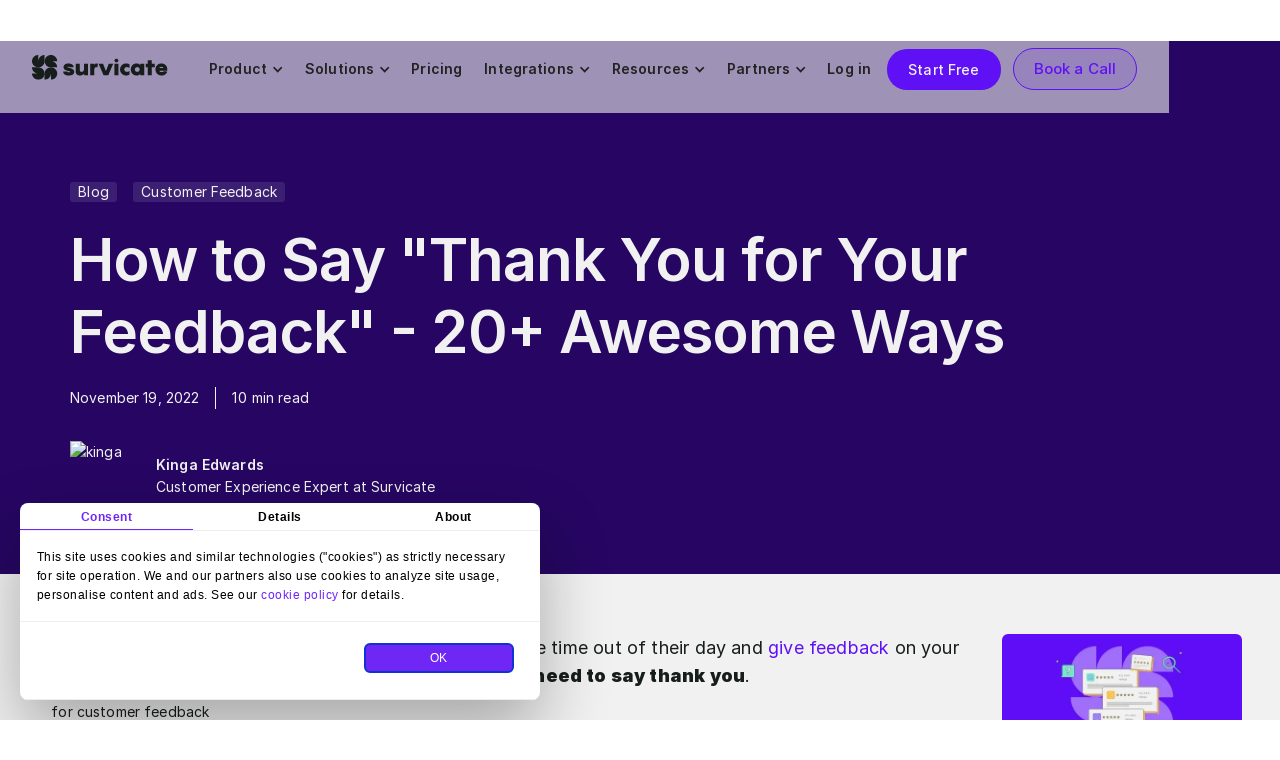

--- FILE ---
content_type: text/html
request_url: https://survicate.com/blog/thank-you-for-your-feedback/
body_size: 41829
content:
<!DOCTYPE html><!-- Last Published: Thu Dec 18 2025 17:59:23 GMT+0000 (Coordinated Universal Time) --><html data-wf-domain="web.survicate.com" data-wf-page="66013d0b89f0cd308fc0ede1" data-wf-site="5fca234a1c4867bb3d78dced" lang="en" data-wf-collection="66013d0b89f0cd308fc0eecd" data-wf-item-slug="thank-you-for-your-feedback"><head><meta charset="utf-8"/><title>How to Say &quot;Thank You for Your Feedback&quot; - 20+ Awesome Ways</title><meta content="Saying &quot;Thank you for your feedback&quot; is a powerful way to show appreciation and build strong customer relationships. Use our 20+ tips to express gratitude and learn how to become an absolute pro at following up gratefulness with action." name="description"/><meta content="How to Say &quot;Thank You for Your Feedback&quot; - 20+ Awesome Ways" property="og:title"/><meta content="Saying &quot;Thank you for your feedback&quot; is a powerful way to show appreciation and build strong customer relationships. Use our 20+ tips to express gratitude and learn how to become an absolute pro at following up gratefulness with action." property="og:description"/><meta content="https://cdn.prod.website-files.com/608283c9cb8d6dd68ce88104/6880fdb2c81e9f14bf5c6eec_686fa32e676dcae02ccc474e_thank-you-for-your-feedback.webp" property="og:image"/><meta content="How to Say &quot;Thank You for Your Feedback&quot; - 20+ Awesome Ways" property="twitter:title"/><meta content="Saying &quot;Thank you for your feedback&quot; is a powerful way to show appreciation and build strong customer relationships. Use our 20+ tips to express gratitude and learn how to become an absolute pro at following up gratefulness with action." property="twitter:description"/><meta content="https://cdn.prod.website-files.com/608283c9cb8d6dd68ce88104/6880fdb2c81e9f14bf5c6eec_686fa32e676dcae02ccc474e_thank-you-for-your-feedback.webp" property="twitter:image"/><meta property="og:type" content="website"/><meta content="summary_large_image" name="twitter:card"/><meta content="width=device-width, initial-scale=1" name="viewport"/><link href="https://cdn.prod.website-files.com/5fca234a1c4867bb3d78dced/css/survicate.shared.47bad1b2e.min.css" rel="stylesheet" type="text/css"/><link href="https://fonts.googleapis.com" rel="preconnect"/><link href="https://fonts.gstatic.com" rel="preconnect" crossorigin="anonymous"/><script src="https://ajax.googleapis.com/ajax/libs/webfont/1.6.26/webfont.js" type="text/javascript"></script><script type="text/javascript">WebFont.load({  google: {    families: ["Inconsolata:400,700"]  }});</script><script type="text/javascript">!function(o,c){var n=c.documentElement,t=" w-mod-";n.className+=t+"js",("ontouchstart"in o||o.DocumentTouch&&c instanceof DocumentTouch)&&(n.className+=t+"touch")}(window,document);</script><link href="https://cdn.prod.website-files.com/5fca234a1c4867bb3d78dced/67485c50aa631078a6941307_survicate_favicon.ico" rel="shortcut icon" type="image/x-icon"/><link href="https://cdn.prod.website-files.com/5fca234a1c4867bb3d78dced/6350f895b0b2fed776cdf2fe_Survicate_ICON%20x3(2).png" rel="apple-touch-icon"/><meta name="google-site-verification" content="g3HFDvSX_044sRruv947MABAzPcmD7X5s8JSJUHIY08" />
<meta name="facebook-domain-verification" content="rlwsba9qm78fl1ymm25lty49s2wd1y" />
  
<!-- Favicon -->
<link rel="icon" href="https://cdn.prod.website-files.com/5fca234a1c4867bb3d78dced/67485c50aa631078a6941307_survicate_favicon.ico" />

<!-- Preconnect for performance -->
<link rel="preconnect" href="https://widget.intercom.io" />
<link rel="preconnect" href="https://www.googletagmanager.com" />
<link rel="preconnect" href="https://consent.cookiebot.com" />
<link rel="preconnect" href="https://assets.survicate.com" />

<!-- Cookiebot main script -->
<script id="Cookiebot"
	src="https://consent.cookiebot.com/uc.js"
	data-cbid="06ba1b84-2c3a-4a3a-a48b-701a33e09f99"
	type="text/javascript"
	async></script>

<!-- Survicate Cookiebot integration -->
<script src="https://assets.survicate.com/cookiebot/cookiebot.js" type="text/javascript" defer></script>

<!-- Google Tag Manager (inline loader) -->
<script>
  (function(w, d, s, l, i) {
    w[l] = w[l] || [];
    w[l].push({ 'gtm.start': new Date().getTime(), event: 'gtm.js' });
    var f = d.getElementsByTagName(s)[0],
        j = d.createElement(s),
        dl = l !== 'dataLayer' ? '&l=' + l : '';
    j.async = true;
    j.src = 'https://gtm.survicate.com/?id=' + i + dl;
    f.parentNode.insertBefore(j, f);
  })(window, document, 'script', 'dataLayer', 'GTM-TM4GDX');
</script>

<!-- Intercom settings -->
<script>
  window.intercomSettings = {
    api_base: "https://api-iam.intercom.io",
    app_id: "oevz15jg"
  };
</script>

<!-- Intercom loader -->
<script>
  (function() {
    var w = window;
    var ic = w.Intercom;
    if (typeof ic === "function") {
      ic('reattach_activator');
      ic('update', w.intercomSettings);
    } else {
      var d = document;
      var i = function() { i.c(arguments); };
      i.q = [];
      i.c = function(args) { i.q.push(args); };
      w.Intercom = i;
      var l = function() {
        var s = d.createElement('script');
        s.type = 'text/javascript';
        s.async = true;
        s.src = 'https://widget.intercom.io/widget/oevz15jg';
        var x = d.getElementsByTagName('script')[0];
        x.parentNode.insertBefore(s, x);
      };
      if (document.readyState === 'complete') {
        l();
      } else if (w.attachEvent) {
        w.attachEvent('onload', l);
      } else {
        w.addEventListener('load', l, false);
      }
    }
  })();
</script>


<style>
body {
    -webkit-font-smoothing: antialiased;
    -moz-osx-font-smoothing: grayscale;
}
.article-content-primary,.primary-btn,.primary-btn-chat-with-us,.primary-btn-green,.primary-btn-orange,.primary-btn-short,.primary-btn-small,.sign-up-free-prime-btn{background-position:50% 50%;background-size:0 0}#onetrust-banner-sdk #onetrust-policy-text :hover,.ot-always-active,.single_accordion:hover .accordion-title,.single_accordion:hover .accordion_title{color:#5f10f5!important}.according_image_hover,.d-none,.faq_hidden,.nav-dropdown-list-item:hover .nav-link-dropdown-list-item-link-icone-nonhover,.nav-link-dropdown-list-item-link:hover>.nav-link-dropdown-list-item-link-icones-wrapper .nav-link-dropdown-list-item-link-icone-nonhover,.ot-floating-button__front.custom-persistent-icon,.single_accordion .according_image_open,.single_accordion .w--open .according_image,.single_accordion:hover .according_image,.single_accordion:hover .w--open .according_image,.single_accordion:hover .w--open .according_image_hover{display:none}.d-block,.nav-dropdown-list-item .nav-link-dropdown-list-item-link-icone-nonhover,.nav-link-dropdown-list-item-link>.nav-link-dropdown-list-item-link-icones-wrapper .nav-link-dropdown-list-item-link-icone-nonhover,.single_accordion .w--open .according_image_open,.single_accordion:hover .according_image_hover,.tocitem{display:block}.primary-btn,.primary-btn-chat-with-us,.primary-btn-green,.primary-btn-short,.primary-btn-small,.sign-up-free-prime-btn{position:relative;display:inline-block;background-image:url(https://cdn.prod.website-files.com/5fca234a1c4867bb3d78dced/628782113ab35941edc83885_Union.svg);background-repeat:no-repeat;transition:background-size .8s,color .8s,background-color .8s,border-color .1s}#cookie-banner-info-link,#cookie-banner-mod-link:hover,#cookie-banner-reject-link,.active-menu-item,.nav-active,.nav-active>.nav-link-item{color:#5f10f5}footer .w-dropdown{z-index:0}.book-demo:hover,.light-btn-green.book-demo:hover{color:#ff6d29!important;background:rgba(255,109,41,.1)!important}.primary-btn-chat-with-us:hover,.primary-btn-green:hover,.primary-btn-short:hover,.primary-btn-small:hover,.primary-btn:hover,.sign-up-free-prime-btn:hover{background-size:1000% 1000%;background-color:#ff6d29}.primary-btn-chat-with-us{padding:12px 24px;justify-content:center;border:0 transparent;border-radius:90px;background-color:#5f10f5;color:#f1f1f1;font-size:1em;line-height:20px;font-weight:700}.article-content-primary,.primary-btn-orange{display:inline-block;background-repeat:no-repeat;transition:background-size .2s,color .2s,border-color .1s;position:relative}.article-content-primary{margin-bottom:20px;background-color:#5f10f5;background-image:linear-gradient(#ff6d29,#ff6d29);border-radius:28px;color:#f1f1f1!important;font-size:14px;line-height:20px;font-weight:600!important;padding:14px 24px;font-family:Inter;cursor:pointer;border:none!important}.tocitem,.tocitem a{font-size:16px;line-height:22px;margin-top:20px;color:#5f0ff5}.tocitem,.tocitem a,.tocitem strong{font-weight:500!important}.article-content-primary:hover{color:#f1f1f1!important;border:none!important;background-size:100% 100%}.primary-btn-orange{background-image:linear-gradient(#5f10f5,#5f10f5)}.post-main-text.w-richtext .template-iframe.mobile,.post-main-text.w-richtext .w-embed.w-iframe.intercom-embed,.template-iframe{background-color:#5e10f6;background-repeat:no-repeat;background-position:center top}.primary-btn-orange:hover{background-size:100% 100%}.tocitem a:hover,.tocitem:hover{color:#666}.nav-link-dropdown-list-item-link:hover .nav-link-dropdown-list-item-link-subtext,.tocitem span,.tocitem:active{color:#171d1a}.single_accordion:hover .w--open .accordion_title{color:#171d1a!important}.single_accordion .w--open .accordion_title{color:#666!important}.template-iframe{background-image:url(https://cdn.prod.website-files.com/5fca234a1c4867bb3d78dced/628e0b5e9df441551ade47b1_ienvzvcoyq2wagd1fyaj.jpeg);background-size:cover}.w-richtext-figure-type-image a{border-bottom:0!important}.post-main-text h2 a{margin-top:20px;margin-bottom:24px;line-height:64px;font-weight:800;color:#171d1a;border-bottom:1px solid #5f0ff5}.post-main-text h2 a:hover{color:#5f0ff5;border-bottom:1px solid #171d1a}.post-main-text.w-richtext .w-embed.w-iframe{position:relative;width:100%;height:420px;padding:0;overflow:hidden;border-radius:8px;border:1px solid transparent;margin-bottom:20px}.post-main-text.w-richtext .template-iframe{width:145%;height:145%;zoom:1.1;-moz-transform:scale(.7);-moz-transform-origin:0 0;-o-transform:scale(.7);-o-transform-origin:0 0;-webkit-transform:scale(.7);-webkit-transform-origin:0 0}.post-main-text.w-richtext .template-iframe.web{transform:scale(.9);padding:0 0 16%;position:absolute;left:-30%}.post-main-text.w-richtext .iframe-background{background-image:url(https://cdn.prod.website-files.com/5fca234a1c4867bb3d78dced/620f5d2643f963532fcf093c_Zrzut-ekranu-2022-02-18-o-09.46.31.svg);background-color:#ccc;background-position:top;background-repeat:no-repeat;background-size:cover}.post-main-text.w-richtext .template-iframe.mobile{background-image:url(https://cdn.prod.website-files.com/62f60c6fa46a29932a6531c3/62f60c6fa46a2971dc65361c_mobile.5001faf8c0aad097d74c.svg);background-size:60%;padding:0 40%}.post-main-text.w-richtext .w-embed.w-iframe.intercom-embed{position:relative;padding:0;border-radius:8px;overflow:hidden;background-image:url(https://cdn.prod.website-files.com/630357a49b4a8b66d50c4979/630369548645072890503a95_intercom-preview.svg);background-size:40%}.post-main-text.w-richtext .template-iframe.intercom{background-color:transparent;background-image:none;border:0;left:50%;position:absolute;top:60%;transform:translate(-21.5%,-50%);z-index:1}@media only screen and (max-width:991px){.post-main-text.w-richtext .template-iframe.intercom{transform:translate(-19%,-50%)}.nav-ext,.nav-ext-bg,.nav-ext-wrapper{display:none!important}}@media only screen and (max-width:479px){.post-main-text.w-richtext .template-iframe.web{transform:scale(.7);padding:0;position:static;left:0}.post-main-text.w-richtext .template-iframe.mobile{padding:0 20%}.post-main-text.w-richtext .w-embed.w-iframe.intercom-embed{background-image:none}.post-main-text.w-richtext .template-iframe.intercom{transform:translate(-35%,-50%)}.book-demo{margin-left:0!important}}@media only screen and (max-width:380px){.post-main-text.w-richtext .template-iframe.intercom{transform:translate(-40%,-50%)}}.description-image-wrapper,.description-single-wrapper{justify-self:center!important}@media only screen and (max-width:992px) and (min-width:1060px){.book-demo-btn-nav{display:none}}@media only screen and (max-width:1255px){.logo{display:none}.logo-mobile{display:block}.main-logo{width:auto}}@media only screen and (min-width:991px) and (max-width:1210px){.nav-items-wrapper{padding:0 15px}.nav-items-wrapper .logo{display:none}.nav-items-wrapper .logo-mobile{display:block}.nav-items-wrapper .nav-menu{margin-right:15px;justify-content:end}}.navbarFixed{position:fixed;top:0!important}.hero-background .svg-wrapper{align-items:start}.nav-items-wrapper :focus{outline:0}.nav-active>.down-arrow{transform-origin:60% 50%;transform:rotate(180deg);padding-bottom:15px;color:#5f10f5}.drop-active{display:flex!important;opacity:1;animation-name:fadeInOpacity;animation-iteration-count:1;animation-timing-function:ease-in;animation-duration:250ms}@keyframes fadeInOpacity{0%{opacity:0}100%{opacity:1}}#ot-sdk-btn{outline:0!important}#cookie-banner-info-link,#cookie-banner-mod-link,#cookie-banner-reject-link,#onetrust-banner-sdk #onetrust-policy-text *{font-weight:700!important;cursor:pointer!important}@media only screen and (max-width:600px){#onetrust-banner-sdk #onetrust-policy-text{margin:8px 0 0!important;font-size:9px!important;line-height:1.4!important}#cookie-banner-info-link,#cookie-banner-mod-link,#cookie-banner-reject-link{background-color:#5f10f5;border-color:#5f10f5;color:#f1f1f1;font-size:9px!important;padding:8px!important;margin:8px 0!important}#onetrust-policy{margin-top:8px!important}#onetrust-accept-btn-handler{margin:0 0 10px!important;font-size:11px!important;padding:8px!important}}#onetrust-banner-sdk .ot-close-icon,#onetrust-pc-btn-handler,#onetrust-reject-all-handler{display:none!important}#onetrust-pc-sdk .ot-tgl input:checked+.ot-switch .ot-switch-nob{background-color:#5f10f545!important;border:1px solid #5f10f545!important}#onetrust-pc-sdk .ot-tgl input:checked+.ot-switch .ot-switch-nob:before{background-color:#5f10f5!important;border-color:#5f10f5!important}.calendly-overlay .calendly-popup{max-height:80vh!important;min-width:100%!important;min-height:80vh!important;width:100vw!important}.nav-promo-link:hover{background:rgba(95,15,245,.1);color:#171d1a!important}
  
.faq_shown nav{
	top: 0 !important;
}
    .info-top-banner{
  display: flex !important;
  }  
  .navigation{
  backdrop-filter: blur(10px);
  }

#CybotCookiebotDialogHeader{
  display: none !important;
}
#CybotCookiebotDialog.CybotEdge .CybotCookiebotDialogContentWrapper {
  display: flex !important;
  flex-direction: column !important;
}
#CybotCookiebotDialogBodyContentTitle{
  display: none !important;
}
#CybotCookiebotDialogBodyContent{
  padding: 1em !important;
}
#CybotCookiebotDialog {
  position: fixed !important;
  left: 20px !important;
  bottom: 20px !important;
  top: auto !important;
  right: auto !important;
  transform: none !important;
  max-width:520px !important;
}

#CybotCookiebotDialogFooter .CybotCookiebotDialogBodyButton {
  height: 30px !important;
  min-height: 30px !important;
  padding: 0 16px !important;
  border-radius: 6px !important;
  font-size: 12px !important;
  line-height: 1 !important;
  font-weight: 500 !important;
  box-shadow: none !important;
  text-transform: none !important;
  width:150px !important;
}

#CybotCookiebotDialogNav .CybotCookiebotDialogNavItemLink{
  padding: 0.2em !important;
  transform: translateY(2px);
}


  #CybotCookiebotDialog #CybotCookiebotDialogFooter {
      padding: 0.7em !important;
  }
  
#CybotCookiebotDialog *, #CybotCookiebotDialogBodyUnderlay *{
  font-size: 12px !important;
  letter-spacing: .5px !important;
  line-height: 1.6em !important;
  font-weight: 300 !important;
}
  
.CybotCookiebotDialogDetailBodyContentCookieContainerHeader {
    display: flex !important;
    justify-content: space-between !important;
    align-items: center !important;
}
  .CybotCookiebotDialogDetailBodyContentCookieContainerButton{
      display: flex !important;
    align-items: start !important;
  }
  #CybotCookiebotDialogTabContent .CybotCookiebotDialogDetailBulkConsentCount{
  line-height: 1.2em !important;
  }
  #CybotCookiebotDialogNav .CybotCookiebotDialogNavItemLink,
	#CybotCookiebotDialogDetailBodyContentTextAbout strong,
	#CybotCookiebotDialog label {
    font-weight: 600 !important;
}
.w-nav-link.w--current {
    color: #5f10f5;
}
  

</style>
<style>
html.w-mod-js.w-mod-touch.w-mod-ix {
font-size: clamp(11px, 0.85rem + 0.15vw, 15px);
}

  body {
    -webkit-font-smoothing: antialiased;
    -moz-osx-font-smoothing: grayscale;
    text-rendering: optimizeLegibility;
    font-feature-settings: "kern", "liga", "clig", "calt";
    line-height: 1.6;
    letter-spacing: 0.01em;
    -webkit-text-size-adjust: 100%;
    text-size-adjust: 100%;
  }
.navigation .nav_arrow_drop_icon {
  transition: transform 0.3s ease;
}

.navigation .w-dropdown:hover .nav_arrow_drop_icon {
  transform: rotate(3.142rad); /* = 180deg */
}
@media only screen and (min-width: 993px) {
  .w-nav-menu {
    transition: none !important;
    transform: none !important;
  }
}
</style><link href="https://survicate.com/blog/thank-you-for-your-feedback/" rel="canonical"/>

<meta property="og:url" content="https://survicate.com/blog/thank-you-for-your-feedback/" />
<style>
#progress-bar {
    transition: width 0.1s linear;
}
#content h2 {
    scroll-margin-top: 80px; /* Opcjonalne, jeśli sticky nawigacja wymaga wsparcia */
}

#content h3 {
    scroll-margin-top: 80px; /* Opcjonalne, jeśli sticky nawigacja wymaga wsparcia */
}

/* Stylizacja strzałki */
.dropdown-arrow {
    display: inline-block;
    margin-left: 8px;
    border: solid transparent;
    border-width: 4px;
    border-top-color: #000; /* Kolor strzałki */
    transform: rotate(0deg);
    transition: transform 0.2s ease;
}

/* Obrót strzałki */
.dropdown-arrow.rotated {
    transform: rotate(180deg);
}


.toc-dropdown {
    display: none; /* Ukrywa dropdowny */
}

.toc-dropdown.active {
    display: block; /* Pokazuje dropdown po aktywacji */
}

.tocitem.active {
    color: #5f0ff5;
}

.toc-h3 {
    margin-left: 20px;
    margin-top: 10px;
		font-size: 12px !important;
    display: none;
}

.tocitem,
.tocitem a,
.tocitem span{
    font-size: 14px;
    line-height: 20px;
    font-weight: 400 !important;
    color: #171D1A;
    margin-bottom: 4px;
    margin-top: 0;
    display: flex;
}

.tocitem span{
	display: inline-flex;
  margin-left: 8px;
}

.tocitem strong{
    font-weight: 400 !important;
    padding-left: 5px;
}

.tocitem:hover,
.tocitem:hover span {
    color: #7F3FF7;
}

.social-share-wrapper{
	display: flex;
  justify-content: center;
  flex-direction: column;
  align-items: center;
}

.post-social-share-wrapper .st-custom-button[data-network="linkedin"]:hover .footer-social-icone{
	display: none !important;
}
.post-social-share-wrapper .st-custom-button[data-network="linkedin"]:hover .footer-social-icone-hover{
	display: block !important;;
}

.post-social-share-wrapper .st-custom-button[data-network="twitter"]:hover .footer-social-icone{
	display: none !important;;
}
.post-social-share-wrapper .st-custom-button[data-network="twitter"]:hover .footer-social-icone-hover{
	display: block !important;;
}

.post-social-share-wrapper .st-custom-button[data-network="facebook"]:hover .footer-social-icone{
	display: none !important;;
}
.post-social-share-wrapper .st-custom-button[data-network="facebook"]:hover .footer-social-icone-hover{
	display: block !important;;
}

#ShareButton:hover .copy-link-icone{
	display: none !important;;
}
#ShareButton:hover .copy-link-icone-hover{
	display: block !important;;
}

.social-share-wrapper .footer-social-icone {
  max-width: 100%;
  width: 20px;
  height: 20px;
  padding: 0;
}
.social-share-wrapper .footer-social-icone-hover {
  max-width: 100%;
  width: 20px;
  height: 20px;
  padding: 0;
}
.st-custom-button[data-network] {
  background-color: transparent;
  display: inline-block;
  cursor: pointer;
  font-weight: bold;
  color: #fff;
  margin-bottom: 20px;
}
.st-custom-button[data-network]:hover,
.st-custom-button[data-network]:focus {
  text-decoration: none;
}

.hs-richtext {
    display: none;
}

#hsForm_e367b557-aec1-42bb-8bdc-a7e7f8bf9637 {
    display: flex;
    align-items: center;
    justify-content: center;
}

#label-email-e367b557-aec1-42bb-8bdc-a7e7f8bf9637 {
    display: none;
}

input#email-e367b557-aec1-42bb-8bdc-a7e7f8bf9637 {
    min-width: 288px;
    background: transparent;
    padding: 14px 20px;
    border: 1px solid #666666;
    border-radius: 28px;
    margin: 0 8px 0 22px;
    color: #666666;
    font-size: 14px;
    font-weight: 600;
    line-height: 20px;
    outline: none;
}

.hs-button.primary.large {
    background-color: #5F0FF5;
    border-radius: 28px;
    border: none;
    color: #f1f1f1;
    font-size: 14px;
    line-height: 20px;
    font-weight: 600;
    padding: 14px 24px;
    font-family: 'Inter';
    cursor: pointer;
}

.hs-button.primary.large {
    position: relative;
    display: inline-block;
    background-image: linear-gradient(#ff6d29, #ff6d29);
    background-repeat: no-repeat;
    transition: background-size .2s, color .2s, border-color .1s;
    background-position: 50% 50%;
    background-size: 0% 0%;
}

.hs-button.primary.large:hover {
    background-size: 100% 100%;
}

.hs_email.hs-email.hs-fieldtype-text.field.hs-form-field {
    position: relative;
}

.no-list.hs-error-msgs.inputs-list {
    display: block;
    list-style: none;
    position: absolute;
    top: 55px;
}

.submitted-message {
    font-size: 18px;
    display: block;
    padding: 0 10px;
    color: #a06ef9;
    font-weight: 600;
}

@media (max-width: 600px) {
    #hsForm_e367b557-aec1-42bb-8bdc-a7e7f8bf9637 {
        display: flex;
        align-items: start;
        justify-content: start;
        flex-direction: column;
    }
}

@media (max-width: 600px) {
    input#email-e367b557-aec1-42bb-8bdc-a7e7f8bf9637 {
        margin: 14px 0;
    }
}

li[data-reactid=".hbspt-forms-0.1:$0.3.$1"] {
    display: none;
}

.article-content-primary{
margin-bottom: 64px;
}

.w-richtext-figure-type-video{
  height: 32.5em !important;
  padding: 0 !important;
  border-radius: 8px !important;
  overflow: hidden !important;
  border: 1px solid transparent !important;
  background: transparent !important;
  max-width: 100% !important;
  width: 100% !important;
}

.w-richtext figure.w-richtext-figure-type-video iframe{
  width: 100% !important;
  height: 100% !important;
  border: 0px !important;
}

.blog-post-banner-wrapper{
  background: rgba(117, 233, 205, 0.77);
  -webkit-mask-image: linear-gradient(45deg,#000 25%,rgba(0,0,0,.2) 50%,#000 75%);
  mask-image: linear-gradient(45deg,#000 25%,rgba(0,0,0,.2) 50%,#000 75%);
  -webkit-mask-size: 800%;
  mask-size: 800%;
  -webkit-mask-position: 0;
  mask-position: 0;
  display: flex;
  justify-content: center;
  flex-direction: column;
  cursor: pointer;
  margin: 20px 0;
  padding: 20px 25px 30px 25px;
  border-radius: 10px;
  color: #171d1a !important;
}
.blog-post-banner-wrapper:hover{
  transition: mask-position 2s ease,-webkit-mask-position 2s ease;
  -webkit-mask-position: 120%;
  mask-position: 120%;
  opacity: 1;
  border: none !important;
  border-color: none !important;
}

.blog-post-banner-wrapper--title{
  font-size: 22px !important;
  font-style: normal;
  font-weight: 700;
  line-height: 28px;
  margin: 10px 0;
  letter-spacing: -1px;
  border: 1px #171d1a;
	text-align: center;
  margin-bottom: 0 !important;
}
.blog-post-banner-wrapper--text{
  font-size: 14px !important;
  margin: 20px 0 30px 0;
  max-width: 720px;
  text-align: center;
  line-height: 24px;
}
.blog-post-banner-wrapper--btn{
    margin: 0 auto;
    width: max-content;
    margin-bottom: 0 !important;
    font-size: 14px !important;
}

figcaption a {
    font-size: 14px !important;
}

.responsive-iframe-container {
    position: relative;
    width: 100%;
    overflow: hidden;
    padding-top: 56.25%;
    height: 1000px;
}

.responsive-iframe-container iframe {
  position: absolute;
  top: 0;
  left: 0;
  width: 100%;
  height: 100%;
  border: 0;
}

/* Styl dla elementów z potomkiem .responsive-iframe-container */
.post-main-text.w-richtext .w-embed:has(> .responsive-iframe-container) {
    width: 100%;
    height: 100%; /* Stosuje się, gdy ten warunek jest spełniony */
}

/* Styl dla elementów z dowolnym potomkiem div */
.post-main-text.w-richtext .w-embed:has(> div):not(:has(> .responsive-iframe-container)) {
    z-index: 1;
    height: 100%; /* Bez !important dla lepszej kontroli */
}

/* Styl dla elementów youtube */
.post-main-text.w-richtext .w-embed:has(> iframe[src*="youtube"]) {
		z-index: 1;
    height: 420px; /* Bez !important dla lepszej kontroli */
    margin-bottom: 25px;
}

/* Styl dla elementów wewnątrz .post-main-content-wrapper z potomkiem .template-iframe */
.post-main-text .w-embed:has(.template-iframe) {
    position: relative;
    width: 100%;
    height: 420px; /* Usunięto !important */
    padding: 0;
    overflow: hidden;
    border-radius: 8px;
    border: 1px solid transparent;
    margin-bottom: 20px;
}


/* Main container - width restriction */
.blog_post_main_content_wrapper {
    overflow: hidden;
}

.post-main-text {
    overflow-x: hidden; /* Prevents overflow outside the container */
    width: 100%; /* Matches container width */
    max-width: 100%; /* Ensures maximum width */
    box-sizing: border-box; /* Includes padding and border in dimensions */
}

/* Table styling */
.survicate-table {
    display: block; /* Enables scrolling */
    overflow-x: auto; /* Horizontal scrolling */
    white-space: nowrap; /* Prevents text wrapping */
    width: 100%; /* Fits container width */
    max-width: 100%; /* Prevents exceeding parent width */
    box-sizing: border-box; /* Includes padding and border in dimensions */
    margin-bottom: 1.5rem; /* Bottom margin */
    padding-bottom: 0.5rem; /* Bottom margin */
    
}

/* Inner table */
.survicate-table table {
    width: 100%; /* Full table width */
    table-layout: auto; /* Dynamic column width adjustment */
    border-collapse: collapse; /* Combines cell borders */
}

/* Table cells */
.survicate-table th,
.survicate-table td {
    padding: 8px;
    border: 1px solid #d1d2d2;
    min-width: 150px;
    word-break: break-word;
    max-width: 198px;
    text-wrap: auto;
    text-align: start;
}

/* Table header */
.survicate-table caption {
    caption-side: top; /* Table title at the top */
    margin-bottom: 8px; /* Margin below the title */
    font-weight: bold;
    text-align: left;
}

/* Mobile responsiveness */
@media screen and (max-width: 768px) {
    .survicate-table th,
    .survicate-table td {
        font-size: 12px; /* Reduced text size */
        padding: 6px; /* Smaller padding */
    }

    .survicate-table {
        overflow-x: auto; /* Keeps scrolling on small screens */
        width: 100%;
    }
}
.faq_section nav{
    transform: none !important;
    width: auto !important;
    position: static !important;
}
</style>

<script type='text/javascript' src='https://platform-api.sharethis.com/js/sharethis.js#property=60d1a72138c7b10019061ab2&product=sticky-share-buttons' async='async'></script>
</head><body><div data-animation="default" class="navbar-wrapper navigation abs w-nav" data-easing2="ease-in" data-easing="ease-out" data-collapse="medium" data-w-id="be91e14b-8608-38cc-d56d-3d150382655f" role="banner" data-no-scroll="1" data-duration="250" data-doc-height="1"><div class="navbar-2"><div class="code-embed-14 w-embed"><style>
.navigation{
backdrop-filter: blur(10px) !important;
    background-color: #f1f1f199 !important;
  -webkit-backdrop-filter: blur(10px);
  backdrop-filter: blur(10px);
}
.navigation:hover{
	backdrop-filter: none !important;
	background: #f1f1f1 !important;
}

body:has(.menu-button-3.w--open) {
	overflow: hidden;
}
.menu-button-3{
  -webkit-touch-callout: none !important; /* Disable callout */
  -webkit-user-select: none !important;   /* Disable text selection */
  -moz-user-select: none !important;
  -ms-user-select: none !important;
  user-select: none !important;
	pointer-events: auto !important;
	z-index: 999999 !important;
  flex-direction: column !important;
  width: 70px !important;
  min-width: 70px !important;
  min-height: 60px !important;
  margin-left: auto !important;
  margin-right: 0 !important;
  padding: 20px !important;
  position: relative !important;
  inset: unset !important;
}
.dropdown-2{
display: flex !important;

}
@media only screen and (max-width: 992px) {
.dropdown-2{
display: block !important;

}
}

.brand-3.w--current{
margin-right: 36px !important;
}
.navbar-wrapper.abs .w-nav-overlay{
  position: absolute !important;
}
</style></div><div class="nav-main-container"><a href="/" class="brand-3 responsive w-nav-brand"><img loading="lazy" src="https://cdn.prod.website-files.com/687f71da6f56f14967c83d37/687f71da6f56f14967c83f23_logo-icon_survicate.svg" alt="Survicate logo" class="logo-mobile-copy"/><img loading="lazy" src="https://cdn.prod.website-files.com/687f71da6f56f14967c83d37/687f71da6f56f14967c83fa9_Survicate-logo.svg" alt="Survicate logo" class="logo-copy"/></a><nav role="navigation" class="menu w-nav-menu"><div class="menu-left"><a href="/" class="brand-3 w-nav-brand"><img loading="lazy" src="https://cdn.prod.website-files.com/687f71da6f56f14967c83d37/687f71da6f56f14967c83f23_logo-icon_survicate.svg" alt="Survicate logo" class="logo--sm"/><img loading="lazy" src="https://cdn.prod.website-files.com/687f71da6f56f14967c83d37/687f71da6f56f14967c83fa9_Survicate-logo.svg" alt="Survicate logo" class="logo-2"/></a><div class="menu-center-items-wrapper"><div data-delay="0" data-hover="true" class="dropdown-2 w-dropdown"><div class="dropdown-toggle-2 padding-arrow w-dropdown-toggle"><div class="dropdown-toggle-text">Product</div><div class="nav_arrow_drop_icon w-icon-dropdown-toggle"></div><div class="nav_arrow_drop_overlay"></div></div><nav class="dropdown-list-9 w-dropdown-list"><div class="dropdown-overflow-2"><div class="dropdown-list-body-2"><div class="dropdown-open-container-2"><div class="dropdown-grid product"><div class="dropdown-column first"><a href="/survey-software/" class="nav-dropdown-item-box-wrapper nav-dropdown-item-wrap w-inline-block"><div class="div-block-353"><div class="div-block-355"><div class="nav-link-dropdown-list-item-link-icones-wrapper-2"><img loading="lazy" src="https://cdn.prod.website-files.com/687f71da6f56f14967c83d37/687f71db6f56f14967c85118_assignment.svg" alt="" class="nav-dropdown-item-img"/></div><div class="nav-link-dropdown-list-item-title-2">Survey Software</div></div><img loading="lazy" src="https://cdn.prod.website-files.com/687f71da6f56f14967c83d37/687f71db6f56f14967c85119_arrow_outward.svg" alt="" class="nav-link-dropdown-list-item-link-icone-copy mobile-hide"/></div><div class="nav-link-dropdown-list-item-link-subtext--left-20-3">Run multichannel customer feedback surveys in a snap</div></a><div class="nav-link-dropdown-list-items-3"><a href="/how-to-build-surveys/" class="nav-dropdown-item-wrap w-inline-block"><div class="nav-link-dropdown-list-item-link-icones-wrapper-2"><img loading="lazy" src="https://cdn.prod.website-files.com/687f71da6f56f14967c83d37/687f71db6f56f14967c85484_Icon-create.svg" alt="" class="nav-dropdown-item-img"/></div><div class="nav-dropdown-item-content">Create Surveys</div></a><a href="/how-to-distribute-surveys/" class="nav-dropdown-item-wrap w-inline-block"><div class="nav-link-dropdown-list-item-link-icones-wrapper-2"><img loading="lazy" src="https://cdn.prod.website-files.com/687f71da6f56f14967c83d37/687f71db6f56f14967c85358_Icon-distribute.svg" alt="" class="nav-dropdown-item-img"/></div><div class="nav-dropdown-item-content">Distribute Surveys</div></a><a href="/how-to-analyze-survey-data/" class="nav-dropdown-item-wrap w-inline-block"><div class="nav-link-dropdown-list-item-link-icones-wrapper-2"><img loading="lazy" src="https://cdn.prod.website-files.com/687f71da6f56f14967c83d37/687f71db6f56f14967c85482_Icon-integrate.svg" alt="" class="nav-dropdown-item-img"/></div><div class="nav-dropdown-item-content">Analyze Surveys</div></a><a href="/how-to-act-on-customer-feedback/" class="nav-dropdown-item-wrap w-inline-block"><div class="nav-link-dropdown-list-item-link-icones-wrapper-2"><img loading="lazy" src="https://cdn.prod.website-files.com/687f71da6f56f14967c83d37/687f71db6f56f14967c8547f_Icon-act.svg" alt="" class="nav-dropdown-item-img"/></div><div class="nav-dropdown-item-content">Act on Feedback</div></a></div></div><div id="w-node-_044294c1-c643-5e32-77c7-f81a01d57fc3-0382655f" class="dropdown-column second"><a href="/digital-feedback/" class="nav-dropdown-item-box-wrapper nav-dropdown-item-wrap w-inline-block"><div class="div-block-353"><div class="div-block-355"><div class="nav-link-dropdown-list-item-link-icones-wrapper-2"><img loading="lazy" src="https://cdn.prod.website-files.com/687f71da6f56f14967c83d37/687f71db6f56f14967c85485_icon-digital.svg" alt="" class="nav-dropdown-item-img"/></div><div class="nav-link-dropdown-list-item-title-2">Digital User Feedback</div></div><img loading="lazy" src="https://cdn.prod.website-files.com/687f71da6f56f14967c83d37/687f71db6f56f14967c85119_arrow_outward.svg" alt="" class="nav-link-dropdown-list-item-link-icone-copy mobile-hide"/></div><div class="nav-link-dropdown-list-item-link-subtext--left-20-3">Listen to all your users, anywhere</div></a><div class="nav-link-dropdown-list-items-3"><a href="/software/mobile-app-surveys/" class="nav-dropdown-item-wrap w-inline-block"><div class="nav-link-dropdown-list-item-link-icones-wrapper-2"><img loading="lazy" src="https://cdn.prod.website-files.com/687f71da6f56f14967c83d37/687f71db6f56f14967c85486_Icon-mobile.svg" alt="" class="nav-dropdown-item-img"/></div><div class="nav-dropdown-item-content">Mobile App Feedback</div></a><a href="/software/website-feedback-survey/" class="nav-dropdown-item-wrap w-inline-block"><div class="nav-link-dropdown-list-item-link-icones-wrapper-2"><img loading="lazy" src="https://cdn.prod.website-files.com/687f71da6f56f14967c83d37/687f71db6f56f14967c85480_Icon-website.svg" alt="" class="nav-dropdown-item-img"/></div><div class="nav-dropdown-item-content">Website Feedback</div></a><a href="/software/in-product-surveys/" class="nav-dropdown-item-wrap w-inline-block"><div class="nav-link-dropdown-list-item-link-icones-wrapper-2"><img loading="lazy" src="https://cdn.prod.website-files.com/687f71da6f56f14967c83d37/687f71db6f56f14967c85483_Icon-in-product.svg" alt="" class="nav-dropdown-item-img"/></div><div class="nav-dropdown-item-content">In-Product Feedback</div></a><a href="/software/email-survey/" class="nav-dropdown-item-wrap w-inline-block"><div class="nav-link-dropdown-list-item-link-icones-wrapper-2"><img loading="lazy" src="https://cdn.prod.website-files.com/687f71da6f56f14967c83d37/687f71db6f56f14967c85131_email.svg" alt="" class="nav-dropdown-item-img"/></div><div class="nav-dropdown-item-content">Email Surveys</div></a></div></div><div class="dropdown-column third"><a href="/feedback-analytics/" class="nav-dropdown-item-box-wrapper nav-dropdown-item-wrap w-inline-block"><div class="div-block-353"><div class="div-block-355"><div class="nav-link-dropdown-list-item-link-icones-wrapper-2"><img loading="lazy" src="https://cdn.prod.website-files.com/687f71da6f56f14967c83d37/687f71db6f56f14967c85489_icon-feedback.svg" alt="" class="nav-dropdown-item-img"/></div><div class="nav-link-dropdown-list-item-title-2">Feedback Analytics</div></div><img loading="lazy" src="https://cdn.prod.website-files.com/687f71da6f56f14967c83d37/687f71db6f56f14967c85119_arrow_outward.svg" alt="" class="nav-link-dropdown-list-item-link-icone-copy mobile-hide"/></div><div class="nav-link-dropdown-list-item-link-subtext--left-20-3">Analyze feedback from all sources without manual work</div></a><div class="nav-link-dropdown-list-items-3"><a href="/features/dashboards/" class="nav-dropdown-item-wrap w-inline-block"><div class="nav-link-dropdown-list-item-link-icones-wrapper-2"><img loading="lazy" src="https://cdn.prod.website-files.com/687f71da6f56f14967c83d37/687f71db6f56f14967c85479_Icon-dashboards.svg" alt="" class="nav-dropdown-item-img"/></div><div class="nav-dropdown-item-content">Dashboards</div><div class="text-block-171">New</div></a><a href="/insights-hub/" class="nav-dropdown-item-wrap w-inline-block"><div class="nav-link-dropdown-list-item-link-icones-wrapper-2"><img loading="lazy" src="https://cdn.prod.website-files.com/687f71da6f56f14967c83d37/687f71db6f56f14967c85481_Icon-insights-hub.svg" alt="" class="nav-dropdown-item-img"/></div><div class="nav-dropdown-item-content">Insights Hub</div></a><a href="/features/ai-analysis/" class="nav-dropdown-item-wrap w-inline-block"><div class="nav-link-dropdown-list-item-link-icones-wrapper-2"><img loading="lazy" src="https://cdn.prod.website-files.com/687f71da6f56f14967c83d37/687f71db6f56f14967c85487_Icon-ai-analysis.svg" alt="" class="nav-dropdown-item-img"/></div><div class="nav-dropdown-item-content">AI Analysis</div></a></div></div><div class="dropdown-column third sm-hide"><div class="nav-link-dropdown-list-item"><a href="https://survicate.com/why-survicate/" class="nav-dropdown-item-box-wrapper nav-dropdown-item-wrap min-h-auto mt-20 w-inline-block"><div class="div-block-353"><div class="div-block-355"><img loading="lazy" src="https://cdn.prod.website-files.com/5fca234a1c4867bb3d78dced/685a7432484d12006e227840_Frame%2016111.png" alt="" class="nav-dropdown-item-img"/><div class="nav-link-dropdown-list-item-title-2">Why Survicate?</div></div><img loading="lazy" src="https://cdn.prod.website-files.com/687f71da6f56f14967c83d37/687f71db6f56f14967c85119_arrow_outward.svg" alt="" class="nav-link-dropdown-list-item-link-icone-copy mobile-hide"/></div></a><div class="nav-link-dropdown-list-item-title-header-6"><div class="nav-link-dropdown-list-item-title--w-400">FEATURES</div></div><div class="nav-link-dropdown-list-items-3"><a href="/features/transcriptions/" class="nav-dropdown-item-wrap green w-inline-block"><div class="nav-link-dropdown-list-item-link-icones-wrapper-2"><img loading="lazy" src="https://cdn.prod.website-files.com/687f71da6f56f14967c83d37/687f71db6f56f14967c8547d_Icon-transcriptions.svg" alt="" class="nav-dropdown-item-img"/></div><div><div class="nav-dropdown-item-content">Transcriptions</div></div><div class="text-block-171">New</div></a><a href="/features/research-assistant/" class="nav-dropdown-item-wrap green w-inline-block"><div class="nav-link-dropdown-list-item-link-icones-wrapper-2"><img loading="lazy" src="https://cdn.prod.website-files.com/687f71da6f56f14967c83d37/687f71db6f56f14967c8547e_Icon-research-assistant.svg" alt="" class="nav-dropdown-item-img"/></div><div><div class="nav-dropdown-item-content">AI Research Assistant</div></div></a><a href="/features/multi-language-feedback/" class="nav-dropdown-item-wrap green w-inline-block"><div class="nav-link-dropdown-list-item-link-icones-wrapper-2"><img loading="lazy" src="https://cdn.prod.website-files.com/687f71da6f56f14967c83d37/687f71db6f56f14967c85476_Icon-multilingual.svg" alt="" class="nav-dropdown-item-img"/></div><div><div class="nav-dropdown-item-content">Multilingual Feedback</div></div></a><a href="/features/account-management/" class="nav-dropdown-item-wrap green w-inline-block"><div class="nav-link-dropdown-list-item-link-icones-wrapper-2"><img loading="lazy" src="https://cdn.prod.website-files.com/687f71da6f56f14967c83d37/687f71db6f56f14967c85475_Icon-account.svg" alt="" class="nav-dropdown-item-img"/></div><div class="nav-dropdown-item-content">Account Management</div></a><a href="/software/feedback-button/" class="nav-dropdown-item-wrap green w-inline-block"><div class="nav-link-dropdown-list-item-link-icones-wrapper-2"><img loading="lazy" src="https://cdn.prod.website-files.com/687f71da6f56f14967c83d37/687f71db6f56f14967c85477_Icon-feedback-button.svg" alt="" class="nav-dropdown-item-img"/></div><div class="nav-dropdown-item-content">Feedback Button</div></a><a href="/integrations/" class="nav-dropdown-item-wrap green w-inline-block"><div class="nav-link-dropdown-list-item-link-icones-wrapper-2"><img loading="lazy" src="https://cdn.prod.website-files.com/687f71da6f56f14967c83d37/687f71db6f56f14967c85488_Icon-integrations.svg" alt="" class="nav-dropdown-item-img"/></div><div class="nav-dropdown-item-content">Integrations</div></a></div></div></div></div></div></div></div></nav></div><div data-delay="0" data-hover="true" class="dropdown-2 w-dropdown"><div class="dropdown-toggle-2 padding-arrow w-dropdown-toggle"><div class="dropdown-toggle-text">Solutions</div><div class="nav_arrow_drop_icon w-icon-dropdown-toggle"></div></div><nav class="dropdown-list-9 w-dropdown-list"><div class="dropdown-overflow-2"><div class="dropdown-list-body-2"><div class="dropdown-open-container-2"><div class="dropdown-grid solution"><div class="dropdown-column first"><a href="/enterprise-survey-software/" class="nav-dropdown-item-box-wrapper nav-dropdown-item-wrap w-inline-block"><div class="div-block-353"><div class="div-block-355"><div class="nav-link-dropdown-list-item-link-icones-wrapper-2"><img loading="lazy" src="https://cdn.prod.website-files.com/687f71da6f56f14967c83d37/687f71db6f56f14967c85478_icon-enterprises.svg" alt="" class="nav-dropdown-item-img"/></div><div class="nav-link-dropdown-list-item-title-2">For Enterprises</div></div><img loading="lazy" src="https://cdn.prod.website-files.com/687f71da6f56f14967c83d37/687f71db6f56f14967c85119_arrow_outward.svg" alt="" class="nav-link-dropdown-list-item-link-icone-copy mobile-hide"/></div><div class="nav-link-dropdown-list-item-link-subtext--left-20-3">Collect feedback at scale, effortlessly</div></a><div class="nav-link-dropdown-list-items-3"><a href="/security/" class="nav-dropdown-item-wrap w-inline-block"><div class="nav-link-dropdown-list-item-link-icones-wrapper-2"><img loading="lazy" src="https://cdn.prod.website-files.com/687f71da6f56f14967c83d37/687f71db6f56f14967c8546f_Icon-security.svg" alt="" class="nav-dropdown-item-img"/></div><div class="nav-dropdown-item-content">Security &amp; Legal</div></a><a href="/hipaa/" class="nav-dropdown-item-wrap w-inline-block"><div class="nav-link-dropdown-list-item-link-icones-wrapper-2"><img loading="lazy" src="https://cdn.prod.website-files.com/687f71da6f56f14967c83d37/687f71db6f56f14967c8546c_Icon-hipaa.svg" alt="" class="nav-dropdown-item-img"/></div><div class="nav-dropdown-item-content">HIPAA Compliance</div></a></div></div><div class="dropdown-column second"><div class="nav-link-dropdown-list-item-title-header-6"><div class="nav-link-dropdown-list-item-title--w-400">TEAMS</div></div><div class="nav-link-dropdown-list-items-3"><a href="/solutions/product/" class="nav-dropdown-item-wrap w-inline-block"><div class="nav-link-dropdown-list-item-link-icones-wrapper-2"><img loading="lazy" src="https://cdn.prod.website-files.com/67a5f7d279fd11afd93a878f/67a5f7d279fd11afd93a9a7a_icon-01%20(1).svg" alt="" class="nav-dropdown-item-img"/></div><div><div class="nav-dropdown-item-content">For Product Teams</div></div></a><a href="/solutions/marketing/" class="nav-dropdown-item-wrap w-inline-block"><div class="nav-link-dropdown-list-item-link-icones-wrapper-2"><img loading="lazy" src="https://cdn.prod.website-files.com/687f71da6f56f14967c83d37/687f71db6f56f14967c85473_Icon-marketing.svg" alt="" class="nav-dropdown-item-img"/></div><div><div class="nav-dropdown-item-content">For Marketing Teams</div></div></a><a href="/solutions/research/" class="nav-dropdown-item-wrap w-inline-block"><div class="nav-link-dropdown-list-item-link-icones-wrapper-2"><img loading="lazy" src="https://cdn.prod.website-files.com/687f71da6f56f14967c83d37/687f71db6f56f14967c85472_Icon-research-teams.svg" alt="" class="nav-dropdown-item-img"/></div><div class="nav-dropdown-item-content">For Research Teams</div></a><a href="/solutions/customer-experience/" class="nav-dropdown-item-wrap w-inline-block"><div class="nav-link-dropdown-list-item-link-icones-wrapper-2"><img loading="lazy" src="https://cdn.prod.website-files.com/67a5f7d279fd11afd93a878f/67a5f7d279fd11afd93a9a7b_icon-03.svg" alt="" class="nav-dropdown-item-img"/></div><div class="nav-dropdown-item-content">For Customer Experience Teams</div></a></div></div><div class="dropdown-column third"><div class="nav-link-dropdown-list-item-title-header-6"><div class="nav-link-dropdown-list-item-title--w-400">INDUSTRIES</div></div><div class="nav-link-dropdown-list-items-3"><a href="/industries/media-entartainment/" class="nav-dropdown-item-wrap w-inline-block"><div class="nav-link-dropdown-list-item-link-icones-wrapper-2"><img loading="lazy" src="https://cdn.prod.website-files.com/5fca234a1c4867bb3d78dced/688866c1f24af291049ef2cf_Icon-media.png" alt="" class="nav-dropdown-item-img"/></div><div><div class="nav-dropdown-item-content">Media &amp; Entartainment</div></div></a><a href="/industries/dtc-ecomerce/" class="nav-dropdown-item-wrap w-inline-block"><div class="nav-link-dropdown-list-item-link-icones-wrapper-2"><img loading="lazy" src="https://cdn.prod.website-files.com/5fca234a1c4867bb3d78dced/688866c1f24af291049ef2d5_Icon-dtc.png" alt="" class="nav-dropdown-item-img"/></div><div><div class="nav-dropdown-item-content">DTC Brands &amp; E-commerce</div></div></a><a href="/industries/consumer-apps-marketplaces/" class="nav-dropdown-item-wrap w-inline-block"><div class="nav-link-dropdown-list-item-link-icones-wrapper-2"><img loading="lazy" src="https://cdn.prod.website-files.com/5fca234a1c4867bb3d78dced/688866c1f24af291049ef2d8_Icon-consumer.png" alt="" class="nav-dropdown-item-img"/></div><div class="nav-dropdown-item-content">Consumer Apps &amp; Marketplaces</div></a><a href="/industries/software-technology/" class="nav-dropdown-item-wrap w-inline-block"><div class="nav-link-dropdown-list-item-link-icones-wrapper-2"><img loading="lazy" src="https://cdn.prod.website-files.com/5fca234a1c4867bb3d78dced/688866c1f24af291049ef2d2_Icon-software.png" alt="" class="nav-dropdown-item-img"/></div><div class="nav-dropdown-item-content">Software &amp; Technology </div></a></div><div class="nav-link-dropdown-list-items-3 hide"><a href="/industries/saas/" class="nav-dropdown-item-wrap w-inline-block"><div class="nav-link-dropdown-list-item-link-icones-wrapper-2"><img loading="lazy" src="https://cdn.prod.website-files.com/687f71da6f56f14967c83d37/687f71db6f56f14967c85471_Icon-saas.svg" alt="" class="nav-dropdown-item-img"/></div><div><div class="nav-dropdown-item-content">SaaS</div></div></a><a href="/industries/apps/" class="nav-dropdown-item-wrap w-inline-block"><div class="nav-link-dropdown-list-item-link-icones-wrapper-2"><img loading="lazy" src="https://cdn.prod.website-files.com/687f71da6f56f14967c83d37/687f71db6f56f14967c8546e_Icon-apps.svg" alt="" class="nav-dropdown-item-img"/></div><div><div class="nav-dropdown-item-content">Apps</div></div></a><a href="/industries/ecommerce/" class="nav-dropdown-item-wrap w-inline-block"><div class="nav-link-dropdown-list-item-link-icones-wrapper-2"><img loading="lazy" src="https://cdn.prod.website-files.com/687f71da6f56f14967c83d37/687f71db6f56f14967c8546b_Icon-ecommerce.svg" alt="" class="nav-dropdown-item-img"/></div><div><div class="nav-dropdown-item-content">E-commerce</div></div></a><a href="/industries/healthcare/" class="nav-dropdown-item-wrap w-inline-block"><div class="nav-link-dropdown-list-item-link-icones-wrapper-2"><img loading="lazy" src="https://cdn.prod.website-files.com/687f71da6f56f14967c83d37/687f71db6f56f14967c85463_Icon-healthcare.svg" alt="" class="nav-dropdown-item-img"/></div><div><div class="nav-dropdown-item-content">Healthcare</div></div></a><a href="/industries/fintech/" class="nav-dropdown-item-wrap w-inline-block"><div class="nav-link-dropdown-list-item-link-icones-wrapper-2"><img loading="lazy" src="https://cdn.prod.website-files.com/687f71da6f56f14967c83d37/687f71db6f56f14967c85469_Icon-financial.svg" alt="" class="nav-dropdown-item-img"/></div><div class="nav-dropdown-item-content">Financial Services</div></a><a href="/industries/retail/" class="nav-dropdown-item-wrap w-inline-block"><div class="nav-link-dropdown-list-item-link-icones-wrapper-2"><img loading="lazy" src="https://cdn.prod.website-files.com/687f71da6f56f14967c83d37/687f71db6f56f14967c8546d_Icon-retail.svg" alt="" class="nav-dropdown-item-img"/></div><div class="nav-dropdown-item-content">Retail </div></a></div></div><div class="dropdown-column second sm-hide"><div class="nav-link-dropdown-list-item-title-header-6"><div class="nav-link-dropdown-list-item-title--w-400">Survey Templates and Metrics</div></div><div class="nav-link-dropdown-list-items-3"><a href="/software/net-promoter-score/" class="nav-dropdown-item-wrap green w-inline-block"><div class="nav-link-dropdown-list-item-link-icones-wrapper-2"><img loading="lazy" src="https://cdn.prod.website-files.com/687f71da6f56f14967c83d37/687f71db6f56f14967c85464_Icon-nps.svg" alt="" class="nav-dropdown-item-img"/></div><div><div class="nav-dropdown-item-content">Net Promoter Score (NPS)</div></div></a><a href="/software/customer-satisfaction-survey/" class="nav-dropdown-item-wrap green w-inline-block"><div class="nav-link-dropdown-list-item-link-icones-wrapper-2"><img loading="lazy" src="https://cdn.prod.website-files.com/687f71da6f56f14967c83d37/687f71db6f56f14967c85466_Icon-csat.svg" alt="" class="nav-dropdown-item-img"/></div><div class="nav-dropdown-item-content">Customer Satisfaction Score (CSAT)</div></a><a href="/customer-effort-score-software/" class="nav-dropdown-item-wrap green w-inline-block"><div class="nav-link-dropdown-list-item-link-icones-wrapper-2"><img loading="lazy" src="https://cdn.prod.website-files.com/687f71da6f56f14967c83d37/687f71db6f56f14967c8546a_Icon-ces.svg" alt="" class="nav-dropdown-item-img"/></div><div><div class="nav-dropdown-item-content">Customer Effort Score (CES)</div></div></a><a href="/survey-templates/software-evaluation-survey/" class="nav-dropdown-item-wrap green w-inline-block"><div class="nav-link-dropdown-list-item-link-icones-wrapper-2"><img loading="lazy" src="https://cdn.prod.website-files.com/687f71da6f56f14967c83d37/687f71db6f56f14967c85470_Icon-software.svg" alt="" class="nav-dropdown-item-img"/></div><div class="nav-dropdown-item-content">Software Evaluation</div></a><a href="/survey-templates/1-10-rating-scale/" class="nav-dropdown-item-wrap green w-inline-block"><div class="nav-link-dropdown-list-item-link-icones-wrapper-2"><img loading="lazy" src="https://cdn.prod.website-files.com/687f71da6f56f14967c83d37/687f71db6f56f14967c85474_Icon-rating.svg" alt="" class="nav-dropdown-item-img"/></div><div class="nav-dropdown-item-content">1-10 Rating Scale</div></a></div><a href="/survey-templates/" class="link-block-23 nav-dropdown-list-item ml-0 nav-dropdown-item-wrap w-inline-block"><div class="text-block-169 nav-dropdown-list-item">See all templates </div><img loading="lazy" src="https://cdn.prod.website-files.com/687f71da6f56f14967c83d37/687f71db6f56f14967c8467b_arrow-violet%20(1).svg" alt="" class="image-183"/></a></div></div></div></div></div></nav></div><a href="/pricing/" class="dropdown-toggle-5 nav-dropdown-item-wrap w-nav-link">Pricing</a><div data-delay="0" data-hover="true" data-asn="or-dd-toggle" class="dropdown-2 w-dropdown"><div class="dropdown-toggle-2 padding-arrow w-dropdown-toggle"><div class="dropdown-toggle-text">Integrations</div><div class="nav_arrow_drop_icon w-icon-dropdown-toggle"></div><div class="nav_arrow_drop_overlay"></div></div><nav data-asn="tg-dd-list" class="dropdown-list-9 w-dropdown-list"><div class="dropdown-overflow-2"><div class="dropdown-list-body-2"><div class="dropdown-open-container-2"><div class="dropdown-grid integrations"><div class="dropdown-column first m-hide"><div class="dropdown-column-quote integrations-nav-box"><div><img loading="lazy" src="https://cdn.prod.website-files.com/687f71da6f56f14967c83d37/687f71db6f56f14967c846a5_Group%206333.svg" alt=""/><div class="nav-link-dropdown-quote-text-7">“Survicate integration capabilities are great and that’s a big part of the appeal. And the platform itself is very innovative and it’s so easy to set up surveys.”</div><div class="nav-link-dropdown-quote-author-wrapper-4"><img loading="lazy" src="https://cdn.prod.website-files.com/687f71da6f56f14967c83d37/687f71db6f56f14967c84630_william.webp" alt="" class="nav-link-dropdown-quote-avatar"/><div class="div-block-356"><div class="nav-link-dropdown-quote-name">William Geldart</div><div class="nav-link-dropdown-quote-sub-name-4">Marketing Manager at BPS World</div></div></div></div></div></div><div class="dropdown-column first"><div class="nav-link-dropdown-list-item-title-header-6"><div class="nav-link-dropdown-list-item-title--w-400">native integrations</div></div><div class="nav-link-dropdown-list-items-3 _1"><a href="https://survicate.com/integrations/activecampaign-survey/" class="nav-dropdown-item-wrap small-hide _1 w-inline-block"><div class="nav-link-dropdown-list-item-link-icones-wrapper-2"><img loading="eager" src="https://cdn.prod.website-files.com/687f71da6f56f14967c83d37/687f71db6f56f14967c84809_Activecampaigne-logo-color.svg" alt="" class="nav-link-dropdown-list-item-link-icone-hover"/></div><div class="nav-dropdown-item-content">ActiveCampaign</div></a><a href="https://survicate.com/integrations/amplitude-survey/" class="nav-dropdown-item-wrap _1 w-inline-block"><div class="nav-link-dropdown-list-item-link-icones-wrapper-2"><img loading="eager" src="https://cdn.prod.website-files.com/687f71da6f56f14967c83d37/687f71db6f56f14967c847b6_Amplitude-logo-color.svg" alt="" class="nav-link-dropdown-list-item-link-icone-hover"/></div><div class="nav-dropdown-item-content">Amplitude</div></a><a href="/integrations/attentive/" class="nav-dropdown-item-wrap w-inline-block"><div class="nav-link-dropdown-list-item-link-icones-wrapper-2"><img loading="eager" src="https://cdn.prod.website-files.com/5fca234a1c4867bb3d78dced/68ef78db8583be4bad936ac3_attentive.png" alt="" class="nav-link-dropdown-list-item-link-icone-hover"/></div><div class="nav-dropdown-item-content">Attentive</div></a><a href="/integrations/bloomreach/" class="nav-dropdown-item-wrap hide w-inline-block"><div class="nav-link-dropdown-list-item-link-icones-wrapper-2"><img loading="eager" src="https://cdn.prod.website-files.com/5fca234a1c4867bb3d78dced/68ef78dbfd0f15dd522e9175_Bloomreach_Logo%201.png" alt="" class="nav-link-dropdown-list-item-link-icone-hover"/></div><div class="nav-dropdown-item-content">Bloomreach</div></a><a href="/integrations/bigquery-survey/" class="nav-dropdown-item-wrap w-inline-block"><div class="nav-link-dropdown-list-item-link-icones-wrapper-2"><img loading="eager" src="https://cdn.prod.website-files.com/687f71da6f56f14967c83d37/687f71db6f56f14967c84db7_query%20hover.svg" alt="" class="nav-link-dropdown-list-item-link-icone-hover"/></div><div class="nav-dropdown-item-content">BigQuery</div></a><a href="/integrations/braze-survey/" class="nav-dropdown-item-wrap w-inline-block"><div class="nav-link-dropdown-list-item-link-icones-wrapper-2"><img loading="eager" src="https://cdn.prod.website-files.com/687f71da6f56f14967c83d37/687f71db6f56f14967c84db5_braze%20both.svg" alt="" class="nav-link-dropdown-list-item-link-icone-hover"/></div><div class="nav-dropdown-item-content">Braze</div></a><a href="/integrations/customer-io-survey/" class="nav-dropdown-item-wrap w-inline-block"><div class="nav-link-dropdown-list-item-link-icones-wrapper-2"><img loading="eager" src="https://cdn.prod.website-files.com/687f71da6f56f14967c83d37/687f71db6f56f14967c851b2_icon-integration-customerio%20(1).svg" alt="" class="nav-link-dropdown-list-item-link-icone-hover"/></div><div class="nav-dropdown-item-content">Customer.io</div></a><a href="https://survicate.com/integrations/drip-survey/" class="nav-dropdown-item-wrap w-inline-block"><div class="nav-link-dropdown-list-item-link-icones-wrapper-2"><img loading="eager" src="https://cdn.prod.website-files.com/687f71da6f56f14967c83d37/687f71db6f56f14967c847b5_Drip-logo-color.svg" alt="" class="nav-link-dropdown-list-item-link-icone-hover"/></div><div class="nav-dropdown-item-content">Drip</div></a><a href="https://survicate.com/integrations/fullstory-survey/" class="nav-dropdown-item-wrap w-inline-block"><div class="nav-link-dropdown-list-item-link-icones-wrapper-2"><img loading="eager" src="https://cdn.prod.website-files.com/687f71da6f56f14967c83d37/687f71db6f56f14967c84db4_fullstory_updated_logo.svg" alt="" class="nav-link-dropdown-list-item-link-icone-hover"/></div><div class="nav-dropdown-item-content">FullStory</div></a></div></div><div class="dropdown-column second"><div class="nav-link-dropdown-list-item-title-header-6"><div class="nav-link-dropdown-list-item-title--w-400 opacity-0 mobile-hide">native integrations</div></div><div class="nav-link-dropdown-list-items-3 _1"><a href="https://survicate.com/integrations/google-analytics-survey/" class="nav-dropdown-item-wrap w-inline-block"><div class="nav-link-dropdown-list-item-link-icones-wrapper-2"><img loading="eager" src="https://cdn.prod.website-files.com/687f71da6f56f14967c83d37/687f71db6f56f14967c8479a_Googleanalytics-logo-color.svg" alt="" class="nav-link-dropdown-list-item-link-icone-hover"/></div><div class="nav-dropdown-item-content">Google Analytics</div></a><a href="https://survicate.com/integrations/google-sheets-survey/" class="nav-dropdown-item-wrap w-inline-block"><div class="nav-link-dropdown-list-item-link-icones-wrapper-2"><img loading="eager" src="https://cdn.prod.website-files.com/687f71da6f56f14967c83d37/687f71db6f56f14967c847e0_Googlesheets-logo%20(1).svg" alt="" class="nav-link-dropdown-list-item-link-icone-hover"/></div><div class="nav-dropdown-item-content">Google Sheets</div></a><a href="https://survicate.com/integrations/hubspot-survey/" class="nav-dropdown-item-wrap w-inline-block"><div class="nav-link-dropdown-list-item-link-icones-wrapper-2"><img loading="eager" src="https://cdn.prod.website-files.com/687f71da6f56f14967c83d37/687f71db6f56f14967c847bb_Hubspot-logo-color.svg" alt="" class="nav-link-dropdown-list-item-link-icone-hover"/></div><div class="nav-dropdown-item-content">HubSpot</div></a><a href="https://survicate.com/integrations/intercom-survey/" class="nav-dropdown-item-wrap w-inline-block"><div class="nav-link-dropdown-list-item-link-icones-wrapper-2"><img loading="eager" src="https://cdn.prod.website-files.com/687f71da6f56f14967c83d37/687f71db6f56f14967c8513c_Intercom-logo.webp" alt="" class="nav-link-dropdown-list-item-link-icone-hover"/></div><div class="nav-dropdown-item-content">Intercom</div></a><a href="https://survicate.com/integrations/iterable/" class="nav-dropdown-item-wrap w-inline-block"><div class="nav-link-dropdown-list-item-link-icones-wrapper-2"><img loading="eager" src="https://cdn.prod.website-files.com/687f71da6f56f14967c83d37/687f71db6f56f14967c855f9_Iterable%20Logo%2020x20%20(1).webp" alt="" class="nav-link-dropdown-list-item-link-icone-hover"/></div><div class="nav-dropdown-item-content">Iterable</div></a><a href="https://survicate.com/integrations/klaviyo-survey/" class="nav-dropdown-item-wrap w-inline-block"><div class="nav-link-dropdown-list-item-link-icones-wrapper-2"><img loading="eager" src="https://cdn.prod.website-files.com/687f71da6f56f14967c83d37/687f71db6f56f14967c84dba_klaviyo.svg" alt="" class="nav-link-dropdown-list-item-link-icone-hover"/></div><div class="nav-dropdown-item-content">Klaviyo</div></a><a href="https://survicate.com/integrations/mailchimp-survey/" class="nav-dropdown-item-wrap w-inline-block"><div class="nav-link-dropdown-list-item-link-icones-wrapper-2"><img loading="eager" src="https://cdn.prod.website-files.com/687f71da6f56f14967c83d37/687f71db6f56f14967c847f0_Mailchimp-logo%20(1).svg" alt="" class="nav-link-dropdown-list-item-link-icone-hover"/></div><div class="nav-dropdown-item-content">Mailchimp</div></a><a href="https://survicate.com/integrations/marketo-survey/" class="nav-dropdown-item-wrap w-inline-block"><div class="nav-link-dropdown-list-item-link-icones-wrapper-2"><img loading="eager" src="https://cdn.prod.website-files.com/687f71da6f56f14967c83d37/687f71db6f56f14967c847bc_Marketo-logo-color.svg" alt="" class="nav-link-dropdown-list-item-link-icone-hover"/></div><div class="nav-dropdown-item-content">Marketo</div></a></div></div><div class="dropdown-column third"><div class="nav-link-dropdown-list-item-title-header-6"><div class="nav-link-dropdown-list-item-title--w-400 opacity-0 mobile-hide">native integrations</div></div><div class="nav-link-dropdown-list-items-3 _1"><a href="https://survicate.com/integrations/mixpanel-survey/" class="nav-dropdown-item-wrap w-inline-block"><div class="nav-link-dropdown-list-item-link-icones-wrapper-2"><img loading="eager" src="https://cdn.prod.website-files.com/687f71da6f56f14967c83d37/687f71db6f56f14967c851b5_icon-integration-15.svg" alt="" class="nav-link-dropdown-list-item-link-icone-hover"/></div><div class="nav-dropdown-item-content">Mixpanel</div></a><a href="https://help.survicate.com/en/articles/3942531-optimizely-integration" target="_blank" class="nav-dropdown-item-wrap w-inline-block"><div class="nav-link-dropdown-list-item-link-icones-wrapper-2"><img loading="eager" src="https://cdn.prod.website-files.com/687f71da6f56f14967c83d37/687f71db6f56f14967c8513b_optimizely_symbol_full-color%201.svg" alt="" class="nav-link-dropdown-list-item-link-icone-hover"/></div><div class="nav-dropdown-item-content">Optimizely</div></a><a href="https://survicate.com/integrations/productboard-survey/" class="nav-dropdown-item-wrap w-inline-block"><div class="nav-link-dropdown-list-item-link-icones-wrapper-2"><img loading="eager" src="https://cdn.prod.website-files.com/687f71da6f56f14967c83d37/687f71db6f56f14967c847f8_Pdoructboard-logo-color.svg" alt="" class="nav-link-dropdown-list-item-link-icone-hover"/></div><div class="nav-dropdown-item-content">Productboard</div></a><a href="https://survicate.com/integrations/salesforce-survey/" class="nav-dropdown-item-wrap w-inline-block"><div class="nav-link-dropdown-list-item-link-icones-wrapper-2"><img loading="eager" src="https://cdn.prod.website-files.com/687f71da6f56f14967c83d37/687f71db6f56f14967c847f3_Salesforce-logo-color.svg" alt="" class="nav-link-dropdown-list-item-link-icone-hover"/></div><div class="nav-dropdown-item-content">Salesforce</div></a><a href="https://survicate.com/integrations/segment-survey/" class="nav-dropdown-item-wrap w-inline-block"><div class="nav-link-dropdown-list-item-link-icones-wrapper-2"><img loading="eager" src="https://cdn.prod.website-files.com/687f71da6f56f14967c83d37/687f71db6f56f14967c84806_Segment-logo-color.svg" alt="" class="nav-link-dropdown-list-item-link-icone-hover"/></div><div class="nav-dropdown-item-content">Segment</div></a><a href="https://survicate.com/integrations/slack-survey/" class="nav-dropdown-item-wrap w-inline-block"><div class="nav-link-dropdown-list-item-link-icones-wrapper-2"><img loading="eager" src="https://cdn.prod.website-files.com/687f71da6f56f14967c83d37/687f71db6f56f14967c84828_Slack-logo-color.svg" alt="" class="nav-link-dropdown-list-item-link-icone-hover"/></div><div class="nav-dropdown-item-content">Slack</div></a><a href="/integrations/uxcam-survicate-integration/" class="nav-dropdown-item-wrap w-inline-block"><div class="nav-link-dropdown-list-item-link-icones-wrapper-2"><img loading="eager" src="https://cdn.prod.website-files.com/5fca234a1c4867bb3d78dced/669f8137fa3393bca7c58ab0_ux-hover.svg" alt="" class="nav-link-dropdown-list-item-link-icone-hover"/></div><div class="nav-dropdown-item-content">UXCam</div></a><a href="https://survicate.com/integrations/zendesk-survey/" class="nav-dropdown-item-wrap w-inline-block"><div class="nav-link-dropdown-list-item-link-icones-wrapper-2"><img loading="eager" src="https://cdn.prod.website-files.com/687f71da6f56f14967c83d37/687f71db6f56f14967c8482a_Zendesk-logo.svg" alt="" class="nav-link-dropdown-list-item-link-icone-hover"/></div><div class="nav-dropdown-item-content">Zendesk</div></a></div></div><div class="dropdown-column third"><div><div class="nav-link-dropdown-list-item-title-header-6"><div class="nav-link-dropdown-list-item-title--w-400">custom integrations</div></div><div class="nav-link-dropdown-list-items-3"><a href="https://help.survicate.com/en/articles/3942363-zapier-integration" target="_blank" class="nav-dropdown-item-wrap w-inline-block"><div class="nav-link-dropdown-list-item-link-icones-wrapper-2"><img loading="eager" src="https://cdn.prod.website-files.com/687f71da6f56f14967c83d37/687f71db6f56f14967c851b6_zapier-icon-svgrepo-com.svg" alt="" class="nav-link-dropdown-list-item-link-icone-hover"/></div><div class="nav-dropdown-item-content">Zapier</div></a><a href="https://developers.survicate.com/webhooks/" target="_blank" class="nav-dropdown-item-wrap w-inline-block"><div class="nav-link-dropdown-list-item-link-icones-wrapper-2"><img loading="eager" src="https://cdn.prod.website-files.com/687f71da6f56f14967c83d37/687f71db6f56f14967c847f2_Group%2011212.svg" alt="" class="nav-link-dropdown-list-item-link-icone-hover"/></div><div class="nav-dropdown-item-content">Webhooks</div></a><a href="https://help.survicate.com/en/articles/3937897-google-tag-manager" target="_blank" class="nav-dropdown-item-wrap w-inline-block"><div class="nav-link-dropdown-list-item-link-icones-wrapper-2"><img loading="eager" src="https://cdn.prod.website-files.com/687f71da6f56f14967c83d37/687f71db6f56f14967c8480a_tag-manager-logo-color.svg" alt="" class="nav-link-dropdown-list-item-link-icone-hover"/></div><div class="nav-dropdown-item-content">Tag Manager</div></a><a href="https://developers.survicate.com/javascript/" target="_blank" class="nav-dropdown-item-wrap w-inline-block"><div class="nav-link-dropdown-list-item-link-icones-wrapper-2"><img loading="eager" src="https://cdn.prod.website-files.com/687f71da6f56f14967c83d37/687f71db6f56f14967c8513a_settings%20outlined.svg" alt="" class="nav-link-dropdown-list-item-link-icone-hover"/></div><div class="nav-dropdown-item-content">JavaScript API</div></a><a href="https://developers.survicate.com/data-export/response/" target="_blank" class="nav-dropdown-item-wrap w-inline-block"><div class="nav-link-dropdown-list-item-link-icones-wrapper-2"><img loading="eager" src="https://cdn.prod.website-files.com/687f71da6f56f14967c83d37/687f71db6f56f14967c85139_settings.svg" alt="" class="nav-link-dropdown-list-item-link-icone-hover"/></div><div class="nav-dropdown-item-content">Responses Export API</div></a></div></div><a href="/integrations/" class="link-block-23 nav-dropdown-list-item ml-0 nav-dropdown-item-wrap w-inline-block"><div class="text-block-169 nav-dropdown-list-item">See all integrations</div><img loading="lazy" src="https://cdn.prod.website-files.com/687f71da6f56f14967c83d37/687f71db6f56f14967c8467b_arrow-violet%20(1).svg" alt="" class="image-183"/></a></div></div></div></div></div></nav></div><div data-delay="0" data-hover="true" data-asn="or-dd-toggle" class="dropdown-2 w-dropdown"><div class="dropdown-toggle-2 padding-arrow w-dropdown-toggle"><div class="dropdown-toggle-text">Resources</div><div class="nav_arrow_drop_icon w-icon-dropdown-toggle"></div><div class="nav_arrow_drop_overlay"></div></div><nav data-asn="tg-dd-list" class="dropdown-list-9 w-dropdown-list"><div class="dropdown-overflow-2"><div class="dropdown-list-body-2"><div class="dropdown-open-container-2"><div class="dropdown-grid reasources"><div class="dropdown-column first sm-hide"><div class="w-dyn-list"><div role="list" class="w-dyn-items"><div role="listitem" class="w-dyn-item"><a href="https://academy.survicate.com/l/pdp/how-to-start-your-customer-feedback-program-from-scratch?_gl=1*17w6mwq*_ga*NzA1Nzk4MTkuMTc0OTIyMTAyMQ..*_ga_Z8KP425DS5*czE3NTY3MDg3NDQkbzMxJGcxJHQxNzU2NzEzMDM5JGo1MiRsMCRoMTEzMzg4MDQxNA.." target="_blank" class="resources-box nav-dropdown-list-item-test nav-dropdown-item-wrap w-inline-block"><div class="div-block-354"><div class="green-label-3 mb-10">Free Course</div><div class="div-block-201-copy mt-0"><img loading="lazy" src="https://cdn.prod.website-files.com/687f71da6f56f14967c83d37/687f71db6f56f14967c8513d_book%20(1).svg" alt="" class="image-184 sm _20"/><div class="text-block-172">Feedback Program From Scratch</div></div><div class="text-block-170">Learn how to design and manage a customer feedback program</div><img loading="eager" src="https://cdn.prod.website-files.com/608283c9cb8d6dd68ce88104/68b55041133555800206230b_teachable-course-thumbnail.avif" alt="" class="image-185"/></div></a></div></div></div></div><div class="dropdown-column first"><div class="nav-link-dropdown-list-items-3 mobile-mb-less"><a href="/customer-stories/" class="nav-dropdown-list-item-top-2 nav-dropdown-item-wrap w-inline-block"><div class="nav-link-dropdown-list-item-link-icones-wrapper-2"><img loading="lazy" src="https://cdn.prod.website-files.com/687f71da6f56f14967c83d37/687f71db6f56f14967c84da4_customer-stories.svg" alt="" class="nav-dropdown-item-img"/></div><div><div class="nav-dropdown-item-content">Customer Stories</div><div class="nav-link-dropdown-list-item-link-subtext-3">See how our customer succeed with Survicate</div></div></a><a href="/webinars/" class="nav-dropdown-list-item-top-2 nav-dropdown-item-wrap w-inline-block"><div class="nav-link-dropdown-list-item-link-icones-wrapper-2"><img loading="lazy" src="https://cdn.prod.website-files.com/687f71da6f56f14967c83d37/687f71db6f56f14967c85140_65521b71c1efe38af09d3685_webinars%201.svg" alt="" class="nav-dropdown-item-img"/></div><div><div class="nav-dropdown-item-content">Webinars</div><div class="nav-link-dropdown-list-item-link-subtext-3">Explore Survicate’s webinar collection</div></div></a><a href="https://www.youtube.com/@Survicate" target="_blank" class="nav-dropdown-list-item-top-2 nav-dropdown-item-wrap w-inline-block"><div class="nav-link-dropdown-list-item-link-icones-wrapper-2"><img loading="lazy" src="https://cdn.prod.website-files.com/687f71da6f56f14967c83d37/687f71db6f56f14967c85148_Vector.svg" alt="" class="nav-dropdown-item-img"/></div><div><div class="nav-dropdown-item-content">YouTube</div><div class="nav-link-dropdown-list-item-link-subtext-3">Watch videos about surveys, NPS and more<br/></div></div></a></div></div><div class="dropdown-column second"><div class="nav-link-dropdown-list-items-3 mobile-mb-less"><a href="https://changelog.survicate.com/" target="_blank" class="nav-dropdown-list-item-top-2 nav-dropdown-item-wrap w-inline-block"><div class="nav-link-dropdown-list-item-link-icones-wrapper-2"><img loading="lazy" src="https://cdn.prod.website-files.com/687f71da6f56f14967c83d37/687f71db6f56f14967c8513e_Vector-kopia%202.svg" alt="" class="nav-dropdown-item-img"/></div><div><div class="nav-dropdown-item-content">Product Updates</div><div class="nav-link-dropdown-list-item-link-subtext-3">See what went live, major releases monthly</div></div></a><a href="https://help.survicate.com/en/" target="_blank" class="nav-dropdown-list-item-top-2 nav-dropdown-item-wrap w-inline-block"><div class="nav-link-dropdown-list-item-link-icones-wrapper-2"><img loading="lazy" src="https://cdn.prod.website-files.com/687f71da6f56f14967c83d37/687f71db6f56f14967c8514a_Vector.svg" alt="" class="nav-dropdown-item-img"/></div><div><div class="nav-dropdown-item-content">Help Center</div><div class="nav-link-dropdown-list-item-link-subtext-3">Learn how to use Survicate from guides</div></div></a><a href="https://developers.survicate.com/" target="_blank" class="nav-dropdown-list-item-top-2 nav-dropdown-item-wrap w-inline-block"><div class="nav-link-dropdown-list-item-link-icones-wrapper-2"><img loading="lazy" src="https://cdn.prod.website-files.com/687f71da6f56f14967c83d37/687f71db6f56f14967c85141_code.svg" alt="" class="nav-dropdown-item-img"/></div><div><div class="nav-dropdown-item-content">Developers</div><div class="nav-link-dropdown-list-item-link-subtext-3">Find APIs, Mobile SDKs and Webhooks</div></div></a></div></div><div class="dropdown-column third"><div class="nav-link-dropdown-list-items-3 mobile-mb-less"><a href="/blog/" class="nav-dropdown-list-item-top-2 nav-dropdown-item-wrap w-inline-block"><div class="nav-link-dropdown-list-item-link-icones-wrapper-2"><img loading="lazy" src="https://cdn.prod.website-files.com/687f71da6f56f14967c83d37/687f71db6f56f14967c8513f_Group%204.svg" alt="" class="nav-dropdown-item-img"/></div><div><div class="nav-dropdown-item-content">Blog</div><div class="nav-link-dropdown-list-item-link-subtext-3">Read articles and expert tips on surveys, NPS and more</div></div></a><a href="/customer-support/" class="nav-dropdown-list-item-top-2 nav-dropdown-item-wrap w-inline-block"><div class="nav-link-dropdown-list-item-link-icones-wrapper-2"><img loading="lazy" src="https://cdn.prod.website-files.com/687f71da6f56f14967c83d37/687f71db6f56f14967c85465_Icon-support.svg" alt="" class="nav-dropdown-item-img"/></div><div><div class="nav-dropdown-item-content">Support</div><div class="nav-link-dropdown-list-item-link-subtext-3">From humans, always by your side</div></div></a><a href="/contact/" class="nav-dropdown-item-box-wrapper nav-dropdown-item-wrap w-inline-block"><div class="div-block-353"><div class="div-block-355"><div class="nav-link-dropdown-list-item-link-icones-wrapper-2"><img loading="lazy" src="https://cdn.prod.website-files.com/687f71da6f56f14967c83d37/687f71db6f56f14967c85462_icon-talk.svg" alt="" class="nav-dropdown-item-img"/></div><div class="nav-link-dropdown-list-item-title-2">Talk to Sales</div></div><img loading="lazy" src="https://cdn.prod.website-files.com/687f71da6f56f14967c83d37/687f71db6f56f14967c85119_arrow_outward.svg" alt="" class="nav-link-dropdown-list-item-link-arrow mobile-hide"/></div><div class="nav-link-dropdown-list-item-link-subtext--left-20-3">Discover how Survicate can help you</div></a></div></div></div></div></div></div></nav></div><div data-delay="0" data-hover="true" data-asn="or-dd-toggle" class="dropdown-2 w-dropdown"><div class="dropdown-toggle-2 padding-arrow w-dropdown-toggle"><div class="dropdown-toggle-text">Partners</div><div class="nav_arrow_drop_icon w-icon-dropdown-toggle"></div><div class="nav_arrow_drop_overlay"></div></div><nav data-asn="tg-dd-list" class="dropdown-list-9 w-dropdown-list"><div class="dropdown-overflow-2"><div class="dropdown-list-body-2"><div class="dropdown-open-container-2"><div class="dropdown-grid agnecies"><div class="dropdown-column first"><a href="/agency-partner-program/" class="nav-dropdown-item-box-wrapper nav-dropdown-item-wrap ag w-inline-block"><div class="div-block-353"><div class="div-block-355"><div class="nav-link-dropdown-list-item-link-icones-wrapper-2"><img loading="lazy" src="https://cdn.prod.website-files.com/687f71da6f56f14967c83d37/687f71db6f56f14967c84cca_icon-black-02%20(1).svg" alt="" class="nav-dropdown-item-img _24"/></div><div class="nav-link-dropdown-list-item-title-2">Agencies</div></div><img loading="lazy" src="https://cdn.prod.website-files.com/687f71da6f56f14967c83d37/687f71db6f56f14967c85119_arrow_outward.svg" alt="" class="nav-link-dropdown-list-item-link-arrow mobile-hide"/></div><div class="nav-link-dropdown-list-item-link-subtext--left-20-3">Earn by helping businesses build the ultimate customer feedback program</div></a></div><div class="dropdown-column second"><a href="/partner-program/" class="nav-dropdown-item-box-wrapper nav-dropdown-item-wrap ag w-inline-block"><div class="div-block-353"><div class="div-block-355"><div class="nav-link-dropdown-list-item-link-icones-wrapper-2"><img loading="lazy" src="https://cdn.prod.website-files.com/5fca234a1c4867bb3d78dced/67e1227d2d168421b584eb8d_handshake.png" alt="" class="nav-dropdown-item-img _24"/></div><div class="nav-link-dropdown-list-item-title-2">Affiliates</div></div><img loading="lazy" src="https://cdn.prod.website-files.com/687f71da6f56f14967c83d37/687f71db6f56f14967c85119_arrow_outward.svg" alt="" class="nav-link-dropdown-list-item-link-arrow mobile-hide"/></div><div class="nav-link-dropdown-list-item-link-subtext--left-20-3">Join Survicate Partner Program and expand your offer.</div></a></div><div class="dropdown-column third"><a href="/partners/" class="nav-dropdown-item-box-wrapper nav-dropdown-item-wrap ag w-inline-block"><div class="div-block-353"><div class="div-block-355"><div class="nav-link-dropdown-list-item-link-icones-wrapper-2"><img loading="lazy" src="https://cdn.prod.website-files.com/5fca234a1c4867bb3d78dced/67e12274d971a6d1bf21c71a_book_5.png" alt="" class="nav-dropdown-item-img"/></div><div class="nav-link-dropdown-list-item-title-2">Directory</div></div><img loading="lazy" src="https://cdn.prod.website-files.com/687f71da6f56f14967c83d37/687f71db6f56f14967c85119_arrow_outward.svg" alt="" class="nav-link-dropdown-list-item-link-arrow mobile-hide"/></div><div class="nav-link-dropdown-list-item-link-subtext--left-20-3">Connect with top experts to help you implement and automate feedback.</div></a></div></div></div></div></div></nav></div></div><div class="menu-right"><a href="https://panel.survicate.com" class="dropdown-toggle-2 right nav-dropdown-item-wrap w-nav-link">Log in</a><a href="https://panel.survicate.com/signup" class="primary-btn nav-btn mobile-center w-nav-link">Start Free</a><div class="book-demo-btn-nav mobile-center nav-btn w-embed"><!-- Calendly link widget begin -->
<a href="#" class=" w-button light-btn book-demo-btn nav-btn mobile-center" onclick="Calendly.initPopupWidget({url: 'https://calendly.com/d/3fc-t76-vqq?hide_gdpr_banner=1?hide_gdpr_banner=1&primary_color=5f10f5'});return false;">Book a Call</a>
<!-- Calendly link widget end --></div></div></div></nav><div class="menu-button-3 w-nav-button"><div class="menu-button-line top"></div><div class="menu-button-line middle"></div><div class="menu-button-line last"></div></div></div></div></div><section style="background-color:#260662" class="blog_post_header hero_background"><div class="w-layout-blockcontainer container_main _1320 w-container"><div class="blog_post_header_breadcrumbs_wrapper"><a id="blog-home" en-name="blog-homepage" href="/blog" class="blog_post_header_breadcrumbs_wrapper_item">Blog</a><a en-name="Customer Feedback" href="/topics/customer-feedback" class="blog_post_header_breadcrumbs_wrapper_item--category">Customer Feedback</a></div><h1 class="blog_post_header_heading">How to Say &quot;Thank You for Your Feedback&quot; - 20+ Awesome Ways</h1><div class="blog_post_header_info_wrapper"><div class="blog_post_header_info_item--border-right">November 19, 2022</div><div class="blog_post_header_info_item--border-right w-condition-invisible w-dyn-bind-empty"></div><div class="blog_post_header_info_item--padding-0">10</div><div class="blog_post_header_info_item">min read</div></div><div class="blog_post_header_author_wrapper"><img src="https://cdn.prod.website-files.com/608283c9cb8d6dd68ce88104/62bed1c7df95441278b3255c_kinga.avif" loading="lazy" alt="" class="blog_post_header_author_img"/><div class="blog_post_header_author_info_wrapper"><div class="blog_post_header_author_info_name">Kinga Edwards</div><div class="blog_post_header_author_info_position">Customer Experience Expert at Survicate</div></div></div></div></section><section class="blog_post_main"><div id="progress-bar" style="background-color:#260662" class="blog_post_progress_bar"></div><div class="w-layout-grid blog_post_main_grid"><div class="blog_post_main_toc_wrapper"><div class="blog_post_main_col1"><div class="blog_post_main_toc_heading">Table of contents</div><div id="toc" class="blog_post_mian_toc_list_wrapper w-node-f48453c4-184e-8ae8-6207-6d2e971c9e56-8fc0ede1"></div></div><div class="code-embed-4 w-embed"><div class="collection-item">
  <span class="switch-state">false</span>
</div></div></div><div class="blog_post_main_content_wrapper"><div id="post-progress" class="blog_post_main_content w-node-_1354e025-a8c6-af7a-a0bd-6711cdf74cc1-8fc0ede1"><div id="content-wrapper" class="post-main-content-wrapper w-node-b8deff85-2244-144b-c184-bfc49cd7592a-8fc0ede1"><div id="content-intro" class="post-main-text w-dyn-bind-empty w-richtext"></div><div id="content" class="post-main-text w-richtext"><p>When customers take the time out of their day and <a href="https://survicate.com/customer-feedback/methods/">give feedback</a> on your product or service, <strong>you need to say thank you</strong>. </p><div class="w-embed w-iframe"><div style="height: 0px; overflow: hidden; padding-top: 56.25%; position: relative; width: 100%;">
        <iframe
            style="position: absolute; top: 0px; left: 0px; width: 100%; height: 100%;"
            src="https://tube.rvere.com/embed?v=gR8qXNpvtD4"
            title="Customer feedback mistakes"
            frameBorder="0"
            allow="accelerometer; autoplay; clipboard-write; encrypted-media; gyroscope; picture-in-picture"
            allowFullScreen>
        </iframe>
    </div></div><p>It&#x27;s easier said than done, though, especially if you&#x27;re so-so when communicating with your customers.</p><p>Today, we&#x27;ll show you how to thank your customers for feedback so they remember it and will happily share more of it in the future. We&#x27;ll also share a feedback email you can use, so bear with us!</p><figure style="max-width:2262pxpx" class="w-richtext-align-fullwidth w-richtext-figure-type-image"><a href="https://survicate.com/survey-software/" target="_blank" class="w-inline-block"><div><img src="https://cdn.prod.website-files.com/608283c9cb8d6dd68ce88104/6800e141f6c725f84a5e46f0_thank-you-for-your-feedback-banner-1.avif" loading="lazy" alt=""/></div></a></figure><h2><strong>Why should you bother thanking for customer feedback</strong></h2><p><strong>Simply because if you don&#x27;t do it, your customers might not be willing to give you any feedback in the future.</strong></p><p>We thank customers for their purchases, users for registering, or our colleagues for their performance reviews during a team meetings.</p><p><em>Why not thank them for their feedback, and, therefore, </em><a href="https://survicate.com/customer-feedback/loop/"><em>close the feedback loop</em></a><em>?</em></p><p>It may seem like a small thing at first glance.</p><p>It, actually, is.</p><p>&quot;Thank you for your feedback&quot; is only five words, but those five words hold a lot of power.</p><figure style="max-width:770pxpx" class="w-richtext-align-fullwidth w-richtext-figure-type-image"><div><img src="https://cdn.prod.website-files.com/608283c9cb8d6dd68ce88104/66e1bbd143a5e68b81ef6377_66bf735244227c0c6c7a9341_637828e088eca68fd2c5db73_Thank%252520you%252520for%252520your%252520feedback%252520example%252520-%252520Abstract.avif" loading="lazy" alt="Thank you for your feedback example - Abstract"/></div><figcaption>An email sent by Abstract thanking their customers and asking for more feedback</figcaption></figure><p><strong>And you can thank for it before you get it, too.</strong></p><p>It&#x27;s one of the most important phrases you can use, yet it&#x27;s often a blind spot.</p><p>Responding to customer feedback promptly can show your customers that you care about their experience, no matter if they leave positive feedback or a pack of complaints.</p><p>And that sending a quick &quot;thank you&quot; can go a long way in maintaining strong customer relationships and encouraging them to give more feedback or advice.</p><div class="w-embed w-iframe"><iframe class="template-iframe" src="https://respondent.survicate.com/workspaces/lktnYkQuKpoxxEXDqTgeuLpaBKVfgBEG/surveys/6d1bb4d6ae41ebc0/preview.html?autofocus=false&theme_id=132824"></iframe></div><div class="w-embed"><div style="display: flex; justify-content: center;"><a class="article-content-primary" href="https://panel.survicate.com/signup?survey=6d1bb4d6ae41ebc0">Use this template</a></div></div><h2><strong>How to thank for positive feedback: best tips</strong></h2><p>It&#x27;s, naturally, easier to respond to a positive review and thank for a few kind words shared in a customer feedback email, for example.</p><p><strong>But it&#x27;s not only about the response itself.</strong></p><p>You can also take some measures to ensure that customers remember your brand after they&#x27;ve left a positive review and, hopefully, become one of your brand advocates.</p><p><strong>Here are a few ideas on how you can do just that:</strong></p><ul role="list"><li>If the review is shared publicly, thank the customer on the same platform,</li><li>Offer a discount or a coupon code to show appreciation for their input. To get inspired, check how popular software comparison platforms are doing so – they often offer gift cards as a &quot;thank you&quot; for even shorter reviews.</li><li>Send a handwritten thank-you card to your customer – it&#x27;s a personal touch that not each company bothers with these days but one that will make you stand out,</li><li>Share the customer review on your company&#x27;s social media and tag the customer in it,</li><li>if you have an email list, include that customer review in <a href="https://blog.hubspot.com/marketing/email-newsletter-tools">your next newsletter</a> – of course, upon your customer&#x27;s approval.</li></ul><figure style="max-width:1248pxpx" class="w-richtext-align-fullwidth w-richtext-figure-type-image"><div><img src="https://cdn.prod.website-files.com/608283c9cb8d6dd68ce88104/66e1bbd143a5e68b81ef637a_66bf735244227c0c6c7a9335_6378290ffa17b76ef1ddb4ab_Thank%252520you%252520for%252520your%252520feedback%252520example%252520-%252520Revolution%252520tea.avif" loading="lazy" alt="Thank you for your feedback example - Revolution tea"/></div><figcaption>Revolution Tea encourages customers to leave feedback by showing previous reviews</figcaption></figure><p>These are all small things you can do with positive reviews.</p><p>Positive things are worth sharing, but you shouldn&#x27;t get complacent – even if the customer feedback is positive, make sure you keep improving your services. Good reviews should be seen as an opportunity for self-reflection and a chance to improve what you&#x27;re offering, as well as insights into any next project you may have.</p><h2><strong>How to thank for negative feedback: best tips</strong></h2><p>Responding to positive feedback is nicer than receiving and <a href="https://survicate.com/customer-satisfaction/negative-feedback/">responding to negative feedback</a>, but let us calm you down:<em> it happens</em>.</p><p>When you have a positive experience, you tell very few people. You&#x27;re just a satisfied customer with little desire to leave positive feedback.</p><p>But if the experience is not up to par, you tell everyone – your friends, other customers, potential customers – and spray and pray with that company name everywhere. And if the brand isn&#x27;t responding to your complaints within seconds, you&#x27;re done.</p><p>Sounds familiar?</p><p>That&#x27;s just how humans work.</p><p><em>For example, if you have a flight and you&#x27;re transferred from point A to point B without any hassle, your first social media post might be published from your new destination, without praising the airline or writing a review.</em></p><p><em>But, if you have the same flight that is massively delayed, and overbooked, and you demand nothing but a full refund – your first social media post might be just about that, tagging the company name and encouraging other customers to never fly with that airline.</em></p><p>So, when you do get that <a href="https://survicate.com/customer-satisfaction/negative-feedback/" target="_blank">negative feedback</a>, don&#x27;t despair.</p><p><em>It happens.</em></p><p>Use it to learn, grow, and match customer expectations.</p><p>Acknowledging a customer&#x27;s anger or dissatisfaction can be a chance to turn them into one of your brand&#x27;s biggest advocates.</p><p><strong>All you have to do is show that you&#x27;re listening and that their opinion matters to you by:</strong></p><ul role="list"><li>responding professionally (and with a cold head – it&#x27;s easy to be propelled by emotions, but not worth it),</li><li>apologizing for the inconvenience,</li><li>trying to find a solution together,</li><li>following the<a href="https://www.forbes.com/sites/micahsolomon/2017/11/19/thanks-a-latte-how-to-fix-a-customer-service-failure-per-starbucks-marriott-and-me/?sh=3a77b9f1462a"> <strong>LATTE rule</strong></a> introduced by Starbucks – listen, acknowledge, take action, thank, and explain,</li><li>preparing a plan of action to make sure the same thing doesn&#x27;t happen again – for example, additional training for your employees,</li><li>turning a negative review into actionable learning – sometimes negative reviews give you more than a great review, as they show you in what areas you should work hard.</li></ul><p><em>For example, a response in the form of a quick customer note is better than no response at all.</em></p><p>Further down, you&#x27;ll find various social media and email templates you can use to respond to customers&#x27; feedback. Use them in practice and see which ones work best for your business, your customer service department, and anyone involved in customer communication.</p><figure style="max-width:2262px" class="w-richtext-align-fullwidth w-richtext-figure-type-image"><a href="https://survicate.com/features/ai-analysis/" target="_blank" class="w-inline-block"><div><img src="https://cdn.prod.website-files.com/608283c9cb8d6dd68ce88104/6800e1ffff618387ce5c925d_thank-you-for-your-feedback-banner-2%20(1).avif" loading="lazy" alt=""/></div></a></figure><h2><strong>Thank you for your feedback: examples and templates</strong></h2><h3><strong>Thanking for your customer feedback on social media</strong></h3><p>Customer feedback on social media can have two forms: either a brief explanation or a tirade over your brand.</p><p>What matters on social media is speed – so make sure you have everything in hand to respond quickly, even if the response is not the most precise. Writing a few words in comments can calm your customer and foster your relationship.</p><h4><strong>#1</strong></h4><p><em>&quot;[Name], Thanks for your feedback. We&#x27;re constantly trying to improve our services, so your input is valuable. We&#x27;ll look closely at what you&#x27;ve said and see how we can improve things.&quot;</em></p><h4><strong>#2</strong></h4><p><em>&quot;[Name], Thank you for taking the time to leave your feedback! We&#x27;re sorry to hear that you had a bad experience and would love to know more about what happened. Please DM us, and we&#x27;ll do our best to make things right.&quot;</em></p><figure style="max-width:896pxpx" class="w-richtext-align-fullwidth w-richtext-figure-type-image"><div><img src="https://cdn.prod.website-files.com/608283c9cb8d6dd68ce88104/66e1bbd143a5e68b81ef6364_66bf735144227c0c6c7a932c_637829443dba573c0738a11e_Thank%252520you%252520for%252520your%252520feedback%252520example%252520-%252520Sephora.avif" loading="lazy" alt="Thank you for your feedback example - Sephora"/></div><figcaption>Sephora is a prime example of social media customer service done right</figcaption></figure><h4><strong>#3</strong></h4><p><em>&quot;[Name], Thank you for this valuable feedback! We’re sorry to hear that you’re not happy with our product. We aim to improve the quality of our products, and we&#x27;ll take your input into account. Please DM us, and we&#x27;ll try to help.&quot;</em></p><h4><strong>#4</strong></h4><p><em>&quot;Hello [Name], thank you for reporting this issue. We would like to look into it – could you please DM us more details? Apologies for any inconvenience caused!&quot;</em></p><figure style="max-width:880pxpx" class="w-richtext-align-fullwidth w-richtext-figure-type-image"><div><img src="https://cdn.prod.website-files.com/608283c9cb8d6dd68ce88104/66e1bbd143a5e68b81ef636a_66bf735144227c0c6c7a9332_6378296cfa17b7dcb7de2599_Thank%252520you%252520for%252520your%252520feedback%252520example%252520-%252520Bank%252520of%252520America.avif" loading="lazy" alt="Thank you for your feedback example - Bank of america"/></div><figcaption>Bank of America asking for more information from their customers</figcaption></figure><h4><strong>#5</strong></h4><p><em>&quot;[Name], you made our day with your positive feedback! We are so happy to read that you loved our product. Thank you for a nice comment, and we hope you&#x27;ll continue to enjoy using our [name of the product].&quot;</em></p><h4><strong>#6</strong></h4><p><em>&quot;Hey [Name], thanks for pointing that out! We&#x27;re sorry for the inconvenience and would love to know more about what happened. Please DM us, and we&#x27;ll do our best to make things right.&quot;</em></p><figure style="max-width:874pxpx" class="w-richtext-align-fullwidth w-richtext-figure-type-image"><div><img src="https://cdn.prod.website-files.com/608283c9cb8d6dd68ce88104/66e1bbd143a5e68b81ef6367_66bf735144227c0c6c7a932f_63782997bfbdd89f0cf84ddf_Thank%252520you%252520for%252520your%252520feedback%252520example%252520-%252520Austrian%252520Airlines.avif" loading="lazy" alt="Thank you for your feedback example - Austrian Airlines"/></div><figcaption>Saying sorry matters and this is what Austrian Airlines does in public</figcaption></figure><h4><strong>#7</strong></h4><p><em>&quot;[Name], we&#x27;re so happy that you enjoyed our product! Thank you for the positive feedback, it means a lot to us. :)&quot;</em></p><h4><strong>#8</strong></h4><p><em>&quot;Hey there [Name], we&#x27;re delighted to read that! What do you like most about our product? We would love to know more about your experience!&quot;</em></p><h4><strong>#9</strong></h4><p><em>&quot;Hello [Name], we&#x27;re happy we met your expectations :) Thank you for your positive comments, we hope you&#x27;ll have fun using our product in the future too!&quot;</em></p><h4><strong>#10</strong></h4><p><em>&quot;Hi [Name], thanks for sharing your valuable feedback! Is there anything in particular that you didn&#x27;t like? We&#x27;d love to know more!&quot;</em></p><p>As you can see, there&#x27;s quite a range of responses you can give – it all depends on the situation and how much information is shared in the feedback.</p><p><strong>Take it to the next level by...</strong></p><p>using social media monitoring tools to track all the mentions of your brand – this way, you won&#x27;t miss a single one and will be able to respond quickly. Some good examples include Mention.com, Brand24, Brand mentions, and others.</p><h3><strong>Thanking for the feedback over the email</strong></h3><p>When you get insights over email, it&#x27;s probably because you got detailed feedback. It may include numerous screenshots, reviews, or a continued conversation from what you got on social media. And with this form, you&#x27;re more likely to receive complaints, address issues, or try to improve customer experience than find yourself responding to positive messages all day long.</p><div class="w-embed w-iframe"><iframe class="template-iframe" src="https://respondent.survicate.com/workspaces/lktnYkQuKpoxxEXDqTgeuLpaBKVfgBEG/surveys/34db3543da7b1b13/preview.html?autofocus=false&theme_id=132824"></iframe></div><div class="w-embed"><div style="display: flex; justify-content: center;"><a class="article-content-primary" href="https://panel.survicate.com/signup?survey=34db3543da7b1b13">Use this template</a></div></div><p>And while on social media, you can simply &quot;like&quot; or &quot;love&quot; a review of your brand, you can&#x27;t just &quot;love&quot; an email – you need to write your response for it. Here&#x27;s how you can do it:</p><h4><strong>#1</strong></h4><p><em>&quot;Hello [Name],</em></p><p><em>On behalf of our team, thank you for your review. It&#x27;s well appreciated here, and while it&#x27;s no fun to hear negative feedback, we continue learning.</em></p><p><em>Your insights are valuable to us, and we&#x27;re sorry that you had a bad experience. I can see how you could improve this, and I&#x27;ll pass on your suggestions to the relevant department.</em></p><p><em>We would also like to apologize for the inconvenience caused and offer a [discount/coupon/freebie] to compensate for it.</em></p><p><em>Thank you again, [Name], and we hope you&#x27;ll give us another chance in the future.&quot;</em></p><figure style="max-width:666pxpx" class="w-richtext-align-fullwidth w-richtext-figure-type-image"><div><img src="https://cdn.prod.website-files.com/608283c9cb8d6dd68ce88104/66e1bbd143a5e68b81ef6371_66bf735244227c0c6c7a9338_637829cd88eca6151fc8074f_Thank%252520you%252520for%252520your%252520feedback%252520example%252520-%252520Delta%252520Airlines.avif" loading="lazy" alt="Thank you for your feedback example - Delta airlines"/></div><figcaption>Delta Airlines sending an apology to customers through their email</figcaption></figure><h4><strong>#2</strong></h4><p><em>&quot;Hello [Name],</em></p><p><em>Thank you for providing us with your feedback. We&#x27;re sorry to acknowledge that you were unsatisfied with your experience and would love to know more about what happened.</em></p><p><em>Please provide us with more details. Please share your order number, the email you used to place the order, and a brief description of the issue.</em></p><p><em>Thank you in advance, [Name], and we&#x27;ll do our best to resolve this as soon as possible.&quot;</em></p><h4><strong>#3</strong></h4><p><em>&quot;Hello [Name],</em></p><p><em>Thank you for your email and for taking the time to send us your valuable feedback. We&#x27;re glad you enjoyed our product, and we appreciate your response.</em></p><p><em>We&#x27;re extremely happy that you had a positive experience, and we&#x27;re grateful for your feedback. Thank you, [Name], for taking the time to write to us!&quot;</em></p><h4><strong>#4</strong></h4><p><em>&quot;Hello [Name],</em></p><p><em>thank you so much for your feedback. It&#x27;s completely understandable how you feel, and we&#x27;re sorry to have let you down. We&#x27;ll do better next time!</em></p><p><em>Can we improve our services for you?</em></p><p><em>Don&#x27;t hesitate to write to us if you have more questions or issues.</em></p><p><em>Thank you again, [Name], for your feedback.&quot;</em></p><h4><strong>#5</strong></h4><p><em>&quot;Hi [Name],</em></p><p><em>my name is [Your name], and I&#x27;m part of the team here at [Brand]. Thank you so much for your review, it means the world to us.</em></p><p><em>It sounds like you had a great time using our product, and we&#x27;re so happy to hear that! We&#x27;ll pass on your kind words and original feedback to the rest of the team. As a thank you, we&#x27;ve created a [discount/coupon/freebie] that you can use on your next purchase.</em></p><p><em>Thank you again, [Name], and we hope to see you back soon!&quot;</em></p><figure style="max-width:1124pxpx" class="w-richtext-align-fullwidth w-richtext-figure-type-image"><div><img src="https://cdn.prod.website-files.com/608283c9cb8d6dd68ce88104/66e1bbd143a5e68b81ef6374_66bf735244227c0c6c7a933e_637829f088eca66ee7c83cb7_Thank%252520you%252520for%252520your%252520feedback%252520example%252520-%252520Anthropologie.avif" loading="lazy" alt="Thank you for your feedback example - Anthropologie"/></div><figcaption>Anthropologie customer feedback email</figcaption></figure><p>‍</p><h4><strong>#6</strong></h4><p><em>&quot;Dear [Name],</em></p><p><em>Thank you for the valuable feedback you left in the survey about our product. We&#x27;re sorry that you weren&#x27;t satisfied with your experience. Since customer relationships are extremely important to us, we want to make things right.</em></p><p><em>Could we call you to discuss your experience and this negative review further? We would greatly appreciate the opportunity to speak with you and learn more about how we can improve our product.</em></p><p><em>Thank you for your time, and have a great day.&quot;</em></p><h4><strong>#7</strong></h4><p><em>&quot;Hello [Name],</em></p><p><em>Thank you for taking the time to give us honest feedback on the latest survey. It was very helpful, and we are truly sorry to hear that you had a negative experience.</em></p><p><em>We would like to offer our sincere apologies for the inconvenience caused. We value your review highly and would love to speak with you further about this issue. Can we call you for a brief chat?</em></p><p><em>We hope that you will give us another chance to deliver a great experience in the future.</em></p><p><em>Thank you for your time, and have a wonderful day.&quot;</em></p><h4><strong>#8</strong></h4><p><em>&quot;Hi [Name],</em></p><p><em>Thank you so much for your quick feedback! We&#x27;re sorry that you didn&#x27;t enjoy your experience with us.</em></p><p><em>It sounds like we dropped the ball on this one, and we&#x27;re truly sorry.</em></p><p><em>Can we make it better? We would appreciate the opportunity to speak with you and make things right.</em></p><p><em>Our whole team is here to help if you have any further questions.</em></p><p><em>Thank you for your time, and we hope to hear from you soon.&quot;</em></p><h4><strong>#9</strong></h4><p><em>&quot;Hello [Name],</em></p><p><em>Thank you so much for your review left in the latest survey. I&#x27;m [Your Name], and I work with the team at [Brand]. We&#x27;ve appreciated your valuable feedback and input left in open-ended questions, and it gave us a lot of food for thought.</em></p><p><em>It sounds like you had some great suggestions, and we’ll consider them for future updates. We would love to hear more about your ideas, if you ever have any – please write us a message!</em></p><p><em>We&#x27;re looking forward to hearing more from you in the future.</em></p><p><em>Have a great day!&quot;</em></p><figure style="max-width:1126pxpx" class="w-richtext-align-fullwidth w-richtext-figure-type-image"><div><img src="https://cdn.prod.website-files.com/608283c9cb8d6dd68ce88104/66e1bbd143a5e68b81ef637d_66bf735244227c0c6c7a933b_63782a201e7af0528685f477_Thank%252520you%252520for%252520your%252520feedback%252520example%252520-%252520Heroku.avif" loading="lazy" alt="Thank you for your feedback example - Heroku"/></div><figcaption>Heroku thanking their customers through email</figcaption></figure><h4><strong>#10</strong></h4><p><em>&quot;Good morning [Business Name],</em></p><p><em>I wanted to thank you for the feedback. We&#x27;re sorry to hear that you had a negative experience, and we appreciate you letting us know.</em></p><p><em>We would love to speak with you further about this issue. Can we call you for a brief chat? Or would you prefer to write us a message with more info that contributed to your negative customer experience?</em></p><p><em>We would be more than happy to help in any way we can. Our goal is always to build strong customer relationships.</em></p><p><em>Customer feedback like yours helps us get one step closer.</em></p><p><em>Thank you again for your feedback, and have a great day.&quot;</em></p><p>These are only a few email templates you can use and customize as you please – whether you respond to positive feedback or need to deal with negative feedback.</p><div class="w-embed w-iframe"><iframe class="template-iframe" src="https://respondent.survicate.com/workspaces/lktnYkQuKpoxxEXDqTgeuLpaBKVfgBEG/surveys/73c1527bdf71c2d2/preview.html?autofocus=false&theme_id=132824"></iframe></div><div class="w-embed"><div style="display: flex; justify-content: center;"><a class="article-content-primary" href="https://panel.survicate.com/signup?survey=73c1527bdf71c2d2">Use this template</a></div></div><h2><strong>How Survicate helps you close the feedback loop?</strong></h2><p>Survicate offers several features to help you effectively thank customers and act on their feedback, no matter if it’s positive or negative</p><h3><strong>Customizable thank-you screens</strong></h3><figure style="max-width:3300pxpx" class="w-richtext-align-fullwidth w-richtext-figure-type-image"><div><img src="https://cdn.prod.website-files.com/608283c9cb8d6dd68ce88104/6800df453d96f1cfafa8b98d_customer%20feedback%20program%20action%20(2).avif" loading="lazy" alt="Customizable thank-you screens redirecting customers to other sources, like social media"/></div></figure><p>After a survey is completed, you can display a personalized thank-you message to really appreciate your customers&#x27; time in answering the survey.</p><p>Enhance this experience by adding:​</p><ul role="list"><li><strong>Call-to-action buttons</strong>: guide respondents to additional resources, such as product pages or support articles.​</li><li><strong>Social media links</strong>: encourage customers to follow or share your brand on platforms like Facebook, LinkedIn, or Twitter.​</li><li><strong>Redirects</strong>: automatically take respondents to a specific URL after survey completion, for example setting up a logic for guiding users to leaving a review after sharing positive feedback.</li></ul><p>These options allow you to tailor the post-survey experience to align with your business goals and either offer support to those that had a negative experience or reap the benefits from turning positive feedback into reviews.</p><h3><strong>Insights Hub</strong></h3><figure style="max-width:3696pxpx" class="w-richtext-align-fullwidth w-richtext-figure-type-image"><div><img src="https://cdn.prod.website-files.com/608283c9cb8d6dd68ce88104/6800c71a25b7da39ae8a3b62_survey%20analysis%202%20(1).avif" loading="lazy" alt="Automated feedback sentiment analysis"/></div></figure><p><a href="https://survicate.com/insights-hub/">Survicate&#x27;s Insights Hub</a> centralizes feedback from various sources—including surveys, app store reviews, support tickets, and even customer emails—into one organized view.</p><p>It automatically categorizes all feedback by <strong>topic and sentiment</strong>, so you can instantly understand whether customers are happy, frustrated, or somewhere in between. No need to manually tag or sift through open-text responses.</p><p>Whether you&#x27;re tracking feedback on a new feature, analyzing support conversations, or surfacing trends from long-form survey answers, Insights Hub helps you spot what&#x27;s working and where things need attention. This ensures no valuable insight gets lost—and helps your team prioritize what to fix, build, or celebrate next.</p><h3><strong>Research Assistant</strong></h3><p><a href="https://survicate.com/features/research-assistant/">The AI-powered Research Assistant</a> enables you to ask natural language questions about your feedback data. For example, you can inquire, &quot;What are the main concerns about our checkout process?&quot; and receive a concise summary based on actual customer responses. This tool accelerates the analysis process and helps you make informed decisions quickly.</p><h2><strong>Turn feedback into action with integrations</strong></h2><figure style="max-width:2772pxpx" class="w-richtext-align-fullwidth w-richtext-figure-type-image"><div><img src="https://cdn.prod.website-files.com/608283c9cb8d6dd68ce88104/6800c7129444748ca9209ad5_survey%20analysis%205%20(1).avif" loading="lazy" alt=""/></div></figure><p>Thanking your customers is a great first step. But the real impact comes when you <strong>act on their feedback</strong>—quickly and automatically. Survicate integrates with tools like <a href="https://survicate.com/integrations/hubspot-survey/">HubSpot</a>, <a href="https://survicate.com/integrations/braze-survey/">Braze</a>, <a href="https://survicate.com/integrations/slack-survey/">Slack</a>, and more, so your team can close the feedback loop in real time.</p><h3><strong>HubSpot &amp; Braze: automate follow-up and retention flows</strong></h3><p>Use Survicate survey responses to trigger workflows or personalized messaging inside your CRM or engagement platform. For example:</p><ul role="list"><li>Send a <strong>thank-you email</strong> or <strong>special offer</strong> to NPS promoters automatically via HubSpot or Braze</li><li>Start a <strong>recovery sequence</strong> for detractors who left negative feedback</li><li>Update contact properties in HubSpot with <a href="https://survicate.com/software/net-promoter-score/">NPS</a>, <a href="https://survicate.com/software/customer-satisfaction-survey/">CSAT</a>, or custom responses for future segmentation</li></ul><p>This means a happy customer could get a product referral email within minutes—while an unhappy one could be flagged for your success team or dropped into a win-back journey.</p><h3><strong>Slack: keep your team in the loop</strong></h3><p>Want to know immediately when feedback rolls in? <a href="https://survicate.com/integrations/slack-survey/">Connect Survicate to Slack</a><strong> </strong>to receive real-time alerts for:</p><ul role="list"><li>New NPS scores or low CSAT ratings</li><li>Feedback that includes specific keywords (like “bug,” “cancel,” or “love”)</li><li>Responses from high-value customers or specific user segments</li></ul><p>You can even set up <strong>conditional notifications</strong> so only critical feedback triggers an alert—keeping your inbox clean, but your team informed and ready to act.</p><h2><strong>Why it matters?</strong></h2><p>Combining thank-you messages with <strong>automated, real-time workflows</strong> helps you:</p><ul role="list"><li>Build trust with customers by showing their voice leads to action</li><li>Improve customer retention by addressing concerns instantly</li><li>Maximize the value of positive feedback by encouraging referrals or upsells</li></ul><p>Together with thank-you screens, Insights Hub, and Research Assistant, Survicate’s integrations help you go from feedback → insight → action in just a few clicks.</p><h2><strong>Thank you for your feedback approach: best practices</strong></h2><p>Below, you&#x27;ll find a laundry list of your <em>thank you for feedback</em> emails or messages on social media:</p><ul role="list"><li><strong>Don&#x27;t get distraught by negative feedback.</strong> When you get one – first, just breathe. It&#x27;s not the end of the world, and it doesn&#x27;t mean you&#x27;re doing a bad job.</li><li><strong>Personalize your message.</strong> Even if you use a feedback template, you can customize it to the customer so it sounds like you respond to them. It can even be a quick note – but make your message count.</li><li><strong>Don&#x27;t get defensive or passive-aggressive. </strong>We admit – it&#x27;s <em>hard</em>. But to build ever-lasting customer relationships, you need to be able to take the high road and be humble.</li><li><strong>Be thankful. </strong>Whether you get positive or online reviews that put your brand in a worse light, always express your gratitude.</li><li><strong>Don&#x27;t take each response personally. </strong>It&#x27;s not about you as an individual – it&#x27;s about your business and how you can improve your product or service.</li><li><strong>Focus on the next steps. </strong>Each customer review is an opportunity to improve, and each response is a chance to improve the CX you&#x27;re offering.</li><li><strong>Show appreciation. </strong>We all have 24/7, and your customers took their time to respond to your survey, give you insights about your services, or write positive reviews. The least you could do is show some appreciation for that.</li><li><strong>Follow up. </strong>Let your customers know what happened (or will happen) with their customer feedback, and how your business improved. They&#x27;ll be happy to know they contributed, and you get a chance to solidify the customer relationship even further.</li></ul><figure style="max-width:714pxpx" class="w-richtext-align-fullwidth w-richtext-figure-type-image"><div><img src="https://cdn.prod.website-files.com/608283c9cb8d6dd68ce88104/66e1bbd143a5e68b81ef6356_66bf735144227c0c6c7a9321_63782a48633ad76da8bfadbe_Thank%252520you%252520for%252520your%252520feedback%252520example%252520-%252520Kickstarter.avif" loading="lazy" alt="Thank you for your feedback example - Kickstarter"/></div><figcaption>Kickstarter&#x27;s thank-you email</figcaption></figure><h2><strong>Final thoughts: it&#x27;s not only about positive customer feedback</strong></h2><p>&quot;Thank you&quot; may indicate thanking for something good: positive reviews, great team performance, or exceeding targets. But in business, you should also learn how to thank customers who shared their poor experiences with your company.</p><p>It shows you&#x27;re dedicated to customer service for the people who use your product or service – not just their money.</p><p>Customer feedback is the best gift you can get for your company moving forward. And a gift that keeps giving if thank for it.</p><p>And if you want to become a truly customer-centric company, capturing feedback at all times is crucial. Give customer feedback a go and sign up for our <a href="https://survicate.com/pricing/#free">10-day free trial</a> to get access to all Growth plan features today! </p></div></div></div><div class="blog_post_main_content_data"><div class="blog_post_main_content_data_social_wrapper"><div class="post-social-icone-title-copy">Share this article:</div><div id="w-node-_67cf163e-81a2-1caf-92fb-2fd06dce8d38-8fc0ede1" class="post-social-icone-bar"><div class="post-social-share-wrapper-copy w-embed"><div class="st-custom-button" en-name="linkedin" data-network="linkedin">
<img src="https://assets-global.website-files.com/5fca234a1c4867bb3d78dced/604885980937f1decbaf0074_footer-linkedin-icone.svg" loading="lazy" alt="" class="footer-social-icone" style="display: block;">
<img src="https://assets-global.website-files.com/5fca234a1c4867bb3d78dced/60a26db258d2f6ab7a22b6f2_linkedin-hover.svg" loading="lazy" alt="" class="footer-social-icone-hover" style="display: none;">
</div>
<div class="st-custom-button" en-name="twitter" data-network="twitter">
<img src="https://cdn.prod.website-files.com/5fca234a1c4867bb3d78dced/67a5ec14b21903b06d7419e6_x.svg" loading="lazy" alt="" class="footer-social-icone" style="display: block;">
 <img src="https://assets-global.website-files.com/5fca234a1c4867bb3d78dced/60a26e184be107e37724c1b3_twitter-hover.svg" loading="lazy" alt="" class="footer-social-icone-hover" style="display: none;">
</div>
<div class="st-custom-button" en-name="facebook" data-network="facebook">
<img src="https://assets-global.website-files.com/5fca234a1c4867bb3d78dced/6048855f0937f16356af000b_footer-facebook-icone.svg" loading="lazy" alt="" class="footer-social-icone" style="display: block;">
 <img src="https://assets-global.website-files.com/5fca234a1c4867bb3d78dced/60a26dc274a75fb42b588aff_facebook-hover.svg" loading="lazy" alt="" class="footer-social-icone-hover" style="display: none;">
</div></div><div class="post-copy-link-wrapper"><a id="ShareButton" data-network="copy" en-name="copy" href="#" class="st-custom-button w-inline-block"><img src="https://cdn.prod.website-files.com/5fca234a1c4867bb3d78dced/615d66560e5546e5841bf13c_Copy%20link.svg" loading="lazy" width="25" alt="Copy link icone" class="st-custom-button mr-0"/><div class="copy-link">Copy Article URL<br/></div></a></div></div></div><div class="blog_post_main_content_data_post"><div class="blog_post_main_content_data_post_tags_wrapper"><div class="post_tags_text">Tags:</div><div class="w-dyn-list"><div role="list" class="collection-list w-dyn-items"><div role="listitem" class="post_tags_single_item w-dyn-item"><a en-name="Customer Feedback" style="background-color:#260662;color:#260662" href="/topics/customer-feedback" class="post_tags_single_item_link">Customer Feedback</a></div></div></div></div><div class="blog_post_main_content_data_post_info_wrapper"><div class="blog_post_info_wrapper"><div class="blog_post_header_info_published-text">Published</div><div class="blog_post_header_info_published">October 16, 2025</div><div class="blog_post_header_info_published-text">Updated</div><div class="blog_post_header_info_published">October 16, 2025</div></div></div></div><div class="blog_post_main_content_data_author_wrapper"><div class="blog-post-author-wrapper-bottom"><div class="div-block-85"><img src="https://cdn.prod.website-files.com/608283c9cb8d6dd68ce88104/62bed1c7df95441278b3255c_kinga.avif" loading="lazy" alt="" class="author-bottom-avatar"/><div class="author-name-bottom">Kinga Edwards</div><div class="author-position-posts">Customer Experience Expert at Survicate</div><div class="div-block-86 w-condition-invisible"><div class="text-block-66">Find me on:</div><a href="#" class="link-block-4 w-inline-block w-condition-invisible"><img src="https://cdn.prod.website-files.com/5fca234a1c4867bb3d78dced/60a26db258d2f6ab7a22b6f2_linkedin-hover.svg" loading="lazy" alt="" class="image-74"/></a><a href="#" class="link-block-4 w-inline-block w-condition-invisible"><img src="https://cdn.prod.website-files.com/5fca234a1c4867bb3d78dced/60a26e184be107e37724c1b3_twitter-hover.svg" loading="lazy" alt="" class="image-74"/></a><a href="https://www.youtube.com/@Survicate" target="_blank" class="link-block-4-copy w-inline-block w-condition-invisible"><img src="https://cdn.prod.website-files.com/5fca234a1c4867bb3d78dced/640ef470be4a44218566ff9a_youtube.svg" loading="lazy" width="35" alt="" class="image-74"/></a></div></div><div class="author-info-wraper"><div class="author-summary-text-bottom">Kinga is the creative owner of Brainy Bees and a former contributor to Survicate&#x27;s blog. She has over ten years of experience in marketing and delivering a bespoke customer experience across the B2B and B2C fields while redefining a client-first approach. Kinga knows that insights are everywhere, kindness in business is no longer optional, and simply following trends is no longer enough. Also, Kinga operates at SaaStock as a Country Leader. </div></div></div></div></div></div><div class="blog_post_main_col3"><div class="blog_post_main_right_sidebar"><div><div class="blog_post_main_sidebar_related w-dyn-list"><div role="list" class="w-dyn-items"><div role="listitem" class="w-dyn-item"><a en-name="What is Customer Feedback Management? Best Practices and Tips for 2025" href="/blog/customer-feedback-management" class="blog_post_main_sidebar_related-link w-inline-block"><img src="https://cdn.prod.website-files.com/608283c9cb8d6dd68ce88104/6880fdd7133f531975c0de3b_686fa32e676dcae02ccc34aa_Customer%2520Feedback%2520Management.webp" loading="lazy" width="240" height="125" alt="" sizes="(max-width: 479px) 100vw, 240px" srcset="https://cdn.prod.website-files.com/608283c9cb8d6dd68ce88104/6880fdd7133f531975c0de3b_686fa32e676dcae02ccc34aa_Customer%2520Feedback%2520Management-p-500.webp 500w, https://cdn.prod.website-files.com/608283c9cb8d6dd68ce88104/6880fdd7133f531975c0de3b_686fa32e676dcae02ccc34aa_Customer%2520Feedback%2520Management-p-800.webp 800w, https://cdn.prod.website-files.com/608283c9cb8d6dd68ce88104/6880fdd7133f531975c0de3b_686fa32e676dcae02ccc34aa_Customer%2520Feedback%2520Management.webp 800w" class="blog_post_main_sidebar_related_img"/><div class="blog_post_main_sidebar_related_text">What is Customer Feedback Management? Best Practices and Tips for 2025</div></a></div><div role="listitem" class="w-dyn-item"><a en-name="16 Best SurveyMonkey Alternatives for 2025 (Free &amp; Paid)" href="/blog/surveymonkey-alternatives" class="blog_post_main_sidebar_related-link w-inline-block"><img src="https://cdn.prod.website-files.com/608283c9cb8d6dd68ce88104/6880fbf7007ef9151d00a8bf_686fa32e676dcae02ccc4669_SurveyMonkey%2520alternatives.webp" loading="lazy" width="240" height="125" alt="" class="blog_post_main_sidebar_related_img"/><div class="blog_post_main_sidebar_related_text">16 Best SurveyMonkey Alternatives for 2025 (Free &amp; Paid)</div></a></div><div role="listitem" class="w-dyn-item"><a en-name="10 User Feedback Form Examples You Can Grab Today" href="/blog/user-feedback-forms" class="blog_post_main_sidebar_related-link w-inline-block"><img src="https://cdn.prod.website-files.com/608283c9cb8d6dd68ce88104/6880fbf0fb1c4111db4e313d_686fa32e676dcae02ccc4255_10%2520Examples%2520of%2520User%2520Feedback%2520Forms%2520You%2520Can%2520Grab%2520Today.webp" loading="lazy" width="240" height="125" alt="" sizes="(max-width: 479px) 100vw, 240px" srcset="https://cdn.prod.website-files.com/608283c9cb8d6dd68ce88104/6880fbf0fb1c4111db4e313d_686fa32e676dcae02ccc4255_10%2520Examples%2520of%2520User%2520Feedback%2520Forms%2520You%2520Can%2520Grab%2520Today-p-500.webp 500w, https://cdn.prod.website-files.com/608283c9cb8d6dd68ce88104/6880fbf0fb1c4111db4e313d_686fa32e676dcae02ccc4255_10%2520Examples%2520of%2520User%2520Feedback%2520Forms%2520You%2520Can%2520Grab%2520Today-p-800.webp 800w, https://cdn.prod.website-files.com/608283c9cb8d6dd68ce88104/6880fbf0fb1c4111db4e313d_686fa32e676dcae02ccc4255_10%2520Examples%2520of%2520User%2520Feedback%2520Forms%2520You%2520Can%2520Grab%2520Today-p-1080.webp 1080w, https://cdn.prod.website-files.com/608283c9cb8d6dd68ce88104/6880fbf0fb1c4111db4e313d_686fa32e676dcae02ccc4255_10%2520Examples%2520of%2520User%2520Feedback%2520Forms%2520You%2520Can%2520Grab%2520Today.webp 1200w" class="blog_post_main_sidebar_related_img"/><div class="blog_post_main_sidebar_related_text">10 User Feedback Form Examples You Can Grab Today</div></a></div></div></div></div><div class="w-condition-invisible"><div class="blog_post_main_sidebar_related w-dyn-list"><div class="empty-state-16 w-dyn-empty"><div>No items found.</div></div></div></div><div class="blog_post_main_right_sidebar_banner_wrapper hide"><div class="blog_post_main_right_sidebar_banner_title">Get expert tips on customer research</div><div class="blog_post_main_right_sidebar_banner_title-copy">Subscribe for monthly insights on product, marketing, CX and mastering user feedback.<br/></div><div class="form-block-6 w-form"><form id="wf-form-Newsletter-posts" name="wf-form-Newsletter-posts" data-name="Newsletter posts" method="get" class="form-4" data-wf-page-id="66013d0b89f0cd308fc0ede1" data-wf-element-id="70a45487-32b8-8bea-5a44-960123b8b0d5"><input class="text-field-4 w-input" maxlength="256" input="email" name="email" data-name="Email" placeholder="Email" type="email" id="email" required=""/><input type="submit" data-wait="Please wait..." id="subscribe" en-name="subscribe" class="primary-btn mb-20 subscribe w-button" value="Subscribe"/></form><div class="success-message-4 w-form-done"><div>Thank you! Your submission has been received!</div></div><div class="w-form-fail"><div>Oops! Something went wrong while submitting the form.</div></div></div><div class="text-block-116">By submitting you agree to terms described <a href="https://assets.survicate.com/docs/Information-for-person-completing-the-contact-form_newsletter.pdf?_gl=1*14q2f4c*_gcl_au*OTY2NTgyMTM4LjE3MzE2ODA1NTk.*_ga*MTQ0MDg5MjAyMy4xNzE1MDY3NzM2*_ga_Z8KP425DS5*MTczMjE5ODE3OC4zMzQuMS4xNzMyMTk4MTg3LjAuMC4zODIwMTk4NDk.*_fplc*WHNEQnQ0Q1c1VDlLT2RPd29XNnhYN3JQOENpakFBMlB6Y3czamtWend2TVdVUkE2TmRxRjR3VmNCUGtkMFBjd0Z1eGRDQWd4RTZMckVzaVhsRGlVOUNpdU1neWs1QXVIdlRKaXB0a0hrSnFnWXYwcDU3d1klMkY2YmdTOFBOenclM0QlM0Q." target="_blank" class="link-10">here</a>.</div></div><div class="blog_post_main_right_sidebar_banner_wrapper"><div class="blog_post_main_right_sidebar_banner_title">Customer feedback made easy</div><div class="blog_post_main_right_sidebar_banner_title-copy">Tap into valuable insights with our effortless feedback tool. Sign up now and make customer-driven decisions.<br/></div><a id="blog-sidebar-start-free" href="https://panel.survicate.com/signup" class="primary-btn blog-sidebar-start-free w-button">Start free</a></div></div></div></div><div class="w-layout-blockcontainer container_main _1320 w-container"><div class="related-section-heading-bar-wrapper"><div class="blog-section-heading">READ NEXT:</div></div><div class="related-post-container"><div class="single-post-related-list w-dyn-list"><div role="list" class="related-list w-dyn-items"><div role="listitem" class="related-item w-dyn-item"><a en-name="Customer Feedback Automation: What the Best CX Teams Do Differently" href="/blog/customer-feedback-automation" class="blog_post_main_bottom_related-link w-inline-block"><div class="related-img-wrapper"><img width="Auto" loading="lazy" height="Auto" src="https://cdn.prod.website-files.com/608283c9cb8d6dd68ce88104/68d110e186f0070cde50cb26_customer%20feedback%20automation%20(1).png" alt="" sizes="(max-width: 767px) 100vw, (max-width: 991px) 726.625px, 939.15625px" srcset="https://cdn.prod.website-files.com/608283c9cb8d6dd68ce88104/68d110e186f0070cde50cb26_customer%20feedback%20automation%20(1)-p-500.png 500w, https://cdn.prod.website-files.com/608283c9cb8d6dd68ce88104/68d110e186f0070cde50cb26_customer%20feedback%20automation%20(1).png 1200w" class="related-item-img"/></div><div class="related-content-wrapper"><div class="blog-post-title">Customer Feedback Automation: What the Best CX Teams Do Differently</div><div fs-cmsfilter-field="search" class="blog-post-subtitle">This is some text inside of a div block.</div></div></a></div><div role="listitem" class="related-item w-dyn-item"><a en-name="Build a Customer Feedback System That Actually Drives Growth" href="/blog/customer-feedback-system" class="blog_post_main_bottom_related-link w-inline-block"><div class="related-img-wrapper"><img width="Auto" loading="lazy" height="Auto" src="https://cdn.prod.website-files.com/608283c9cb8d6dd68ce88104/6880fc7f36fd9a9268e7f1c4_686fa32e676dcae02ccc5417_continuous%2520feedback.webp" alt="" sizes="(max-width: 767px) 100vw, (max-width: 991px) 726.625px, 939.15625px" srcset="https://cdn.prod.website-files.com/608283c9cb8d6dd68ce88104/6880fc7f36fd9a9268e7f1c4_686fa32e676dcae02ccc5417_continuous%2520feedback-p-500.webp 500w, https://cdn.prod.website-files.com/608283c9cb8d6dd68ce88104/6880fc7f36fd9a9268e7f1c4_686fa32e676dcae02ccc5417_continuous%2520feedback-p-800.webp 800w, https://cdn.prod.website-files.com/608283c9cb8d6dd68ce88104/6880fc7f36fd9a9268e7f1c4_686fa32e676dcae02ccc5417_continuous%2520feedback-p-1080.webp 1080w, https://cdn.prod.website-files.com/608283c9cb8d6dd68ce88104/6880fc7f36fd9a9268e7f1c4_686fa32e676dcae02ccc5417_continuous%2520feedback.webp 1200w" class="related-item-img"/></div><div class="related-content-wrapper"><div class="blog-post-title">Build a Customer Feedback System That Actually Drives Growth</div><div fs-cmsfilter-field="search" class="blog-post-subtitle">This is some text inside of a div block.</div></div></a></div><div role="listitem" class="related-item w-dyn-item"><a en-name="7 Types of Customer Feedback Examples to Drive Growth in 2025" href="/blog/customer-feedback-examples" class="blog_post_main_bottom_related-link w-inline-block"><div class="related-img-wrapper"><img width="Auto" loading="lazy" height="Auto" src="https://cdn.prod.website-files.com/608283c9cb8d6dd68ce88104/6880fc7719c5e73af748028f_675dd3f5c676a4b1d267c049_customer-feedback-examples.webp" alt="" sizes="(max-width: 767px) 100vw, (max-width: 991px) 726.625px, 939.15625px" srcset="https://cdn.prod.website-files.com/608283c9cb8d6dd68ce88104/6880fc7719c5e73af748028f_675dd3f5c676a4b1d267c049_customer-feedback-examples-p-500.webp 500w, https://cdn.prod.website-files.com/608283c9cb8d6dd68ce88104/6880fc7719c5e73af748028f_675dd3f5c676a4b1d267c049_customer-feedback-examples-p-800.webp 800w, https://cdn.prod.website-files.com/608283c9cb8d6dd68ce88104/6880fc7719c5e73af748028f_675dd3f5c676a4b1d267c049_customer-feedback-examples-p-1080.webp 1080w, https://cdn.prod.website-files.com/608283c9cb8d6dd68ce88104/6880fc7719c5e73af748028f_675dd3f5c676a4b1d267c049_customer-feedback-examples.webp 1200w" class="related-item-img"/></div><div class="related-content-wrapper"><div class="blog-post-title">7 Types of Customer Feedback Examples to Drive Growth in 2025</div><div fs-cmsfilter-field="search" class="blog-post-subtitle">This is some text inside of a div block.</div></div></a></div><div role="listitem" class="related-item w-dyn-item"><a en-name="Typeform Pricing: Guide to 2025 Costs and Plans" href="/blog/typeform-pricing" class="blog_post_main_bottom_related-link w-inline-block"><div class="related-img-wrapper"><img width="Auto" loading="lazy" height="Auto" src="https://cdn.prod.website-files.com/608283c9cb8d6dd68ce88104/6880fc7a1beb366e2fbc7bac_671f5702679d80948b29a3fa_surveymonkey-pricing.webp" alt="" sizes="(max-width: 767px) 100vw, (max-width: 991px) 726.625px, 939.15625px" srcset="https://cdn.prod.website-files.com/608283c9cb8d6dd68ce88104/6880fc7a1beb366e2fbc7bac_671f5702679d80948b29a3fa_surveymonkey-pricing-p-500.webp 500w, https://cdn.prod.website-files.com/608283c9cb8d6dd68ce88104/6880fc7a1beb366e2fbc7bac_671f5702679d80948b29a3fa_surveymonkey-pricing-p-800.webp 800w, https://cdn.prod.website-files.com/608283c9cb8d6dd68ce88104/6880fc7a1beb366e2fbc7bac_671f5702679d80948b29a3fa_surveymonkey-pricing-p-1080.webp 1080w, https://cdn.prod.website-files.com/608283c9cb8d6dd68ce88104/6880fc7a1beb366e2fbc7bac_671f5702679d80948b29a3fa_surveymonkey-pricing-p-1600.webp 1600w, https://cdn.prod.website-files.com/608283c9cb8d6dd68ce88104/6880fc7a1beb366e2fbc7bac_671f5702679d80948b29a3fa_surveymonkey-pricing-p-2000.webp 2000w, https://cdn.prod.website-files.com/608283c9cb8d6dd68ce88104/6880fc7a1beb366e2fbc7bac_671f5702679d80948b29a3fa_surveymonkey-pricing-p-2600.webp 2600w, https://cdn.prod.website-files.com/608283c9cb8d6dd68ce88104/6880fc7a1beb366e2fbc7bac_671f5702679d80948b29a3fa_surveymonkey-pricing-p-3200.webp 3200w, https://cdn.prod.website-files.com/608283c9cb8d6dd68ce88104/6880fc7a1beb366e2fbc7bac_671f5702679d80948b29a3fa_surveymonkey-pricing.webp 3600w" class="related-item-img"/></div><div class="related-content-wrapper"><div class="blog-post-title">Typeform Pricing: Guide to 2025 Costs and Plans</div><div fs-cmsfilter-field="search" class="blog-post-subtitle">This is some text inside of a div block.</div></div></a></div></div></div></div></div></section><div class="section--white faq_section"><div class="container_main"><div class="wrapper--center--extra-narrow"><h2 class="h2--center">FAQs</h2><div class="faq_shown"><div data-hover="false" data-delay="0" data-w-id="ee2e45f7-087f-3f00-77e2-aeb823c2ca0a" class="single_accordion w-dropdown"><div class="accordion_toggle w-dropdown-toggle"><div class="accordion_title">How quickly should I respond to customer feedback?</div><img src="https://cdn.prod.website-files.com/5fca234a1c4867bb3d78dced/62c2a4ee7dace2b1033dc1a1_plus%20(2).svg" loading="lazy" alt="" class="according_image"/><img src="https://cdn.prod.website-files.com/5fca234a1c4867bb3d78dced/62c2a503efce293c72d6dd63_plus.svg" loading="lazy" alt="" class="according_image_hover"/><img src="https://cdn.prod.website-files.com/5fca234a1c4867bb3d78dced/62c2a4fc2dca5768437b0e45_plus%20(1).svg" loading="lazy" alt="" class="according_image_open"/></div><nav style="height:0rem" class="dropdown_content w-dropdown-list"><div class="accordion_dropdown_text pt-0 w-richtext"><p>Respond within 24-48 hours for direct feedback (surveys, support tickets, reviews). For aggregated insights shared through updates, monthly or quarterly cadences work well. Speed matters most when customers expect a response, like after submitting a support request or leaving a negative review.</p></div></nav></div><div data-hover="false" data-delay="0" data-w-id="ee2e45f7-087f-3f00-77e2-aeb823c2ca16" class="single_accordion w-dropdown"><div class="accordion_toggle w-dropdown-toggle"><div class="accordion_title">What&#x27;s the difference between closing the loop and saying thank you?</div><img src="https://cdn.prod.website-files.com/5fca234a1c4867bb3d78dced/62c2a4ee7dace2b1033dc1a1_plus%20(2).svg" loading="lazy" alt="" class="according_image"/><img src="https://cdn.prod.website-files.com/5fca234a1c4867bb3d78dced/62c2a503efce293c72d6dd63_plus.svg" loading="lazy" alt="" class="according_image_hover"/><img src="https://cdn.prod.website-files.com/5fca234a1c4867bb3d78dced/62c2a4fc2dca5768437b0e45_plus%20(1).svg" loading="lazy" alt="" class="according_image_open"/></div><nav style="height:0rem" class="dropdown_content w-dropdown-list"><div style="opacity:0;display:none" class="accordion_dropdown_text w-richtext"><p>Saying thank you acknowledges receipt of feedback. Closing the loop means showing customers what you did with their input. For example: &quot;Thanks for flagging our slow checkout process. We&#x27;ve reduced it from 5 steps to 3 based on your feedback.&quot; The action matters more than the acknowledgment.</p></div></nav></div><div data-hover="false" data-delay="0" data-w-id="ee2e45f7-087f-3f00-77e2-aeb823c2ca22" class="single_accordion w-dropdown"><div class="accordion_toggle w-dropdown-toggle"><div class="accordion_title">Should I respond to every piece of feedback individually?</div><img src="https://cdn.prod.website-files.com/5fca234a1c4867bb3d78dced/62c2a4ee7dace2b1033dc1a1_plus%20(2).svg" loading="lazy" alt="" class="according_image"/><img src="https://cdn.prod.website-files.com/5fca234a1c4867bb3d78dced/62c2a503efce293c72d6dd63_plus.svg" loading="lazy" alt="" class="according_image_hover"/><img src="https://cdn.prod.website-files.com/5fca234a1c4867bb3d78dced/62c2a4fc2dca5768437b0e45_plus%20(1).svg" loading="lazy" alt="" class="according_image_open"/></div><nav style="height:0rem" class="dropdown_content w-dropdown-list"><div style="opacity:0;display:none" class="accordion_dropdown_text w-richtext"><p>Not always. Respond individually to direct feedback like survey responses, reviews, or support tickets. For broader patterns identified in your feedback data, share updates through emails, in-app messages, or changelog posts that show how you&#x27;ve acted on common themes.</p></div></nav></div><div data-hover="false" data-delay="0" data-w-id="ee2e45f7-087f-3f00-77e2-aeb823c2ca34" class="single_accordion w-dropdown"><div class="accordion_toggle w-dropdown-toggle"><div class="accordion_title">What should I do when I can&#x27;t implement the feedback?</div><img src="https://cdn.prod.website-files.com/5fca234a1c4867bb3d78dced/62c2a4ee7dace2b1033dc1a1_plus%20(2).svg" loading="lazy" alt="" class="according_image"/><img src="https://cdn.prod.website-files.com/5fca234a1c4867bb3d78dced/62c2a503efce293c72d6dd63_plus.svg" loading="lazy" alt="" class="according_image_hover"/><img src="https://cdn.prod.website-files.com/5fca234a1c4867bb3d78dced/62c2a4fc2dca5768437b0e45_plus%20(1).svg" loading="lazy" alt="" class="according_image_open"/></div><nav style="height:0rem" class="dropdown_content w-dropdown-list"><div style="opacity:0;display:none" class="accordion_dropdown_text w-richtext"><p>Be honest and explain why. Share your constraints (technical limitations, conflicting priorities, or strategic direction) and offer alternatives if possible. Customers respect transparency more than silence. Example: &quot;We can&#x27;t add this feature right now due to our focus on mobile stability, but we&#x27;ve added it to our roadmap for Q2.&quot;</p></div></nav></div><div data-hover="false" data-delay="0" data-w-id="ee2e45f7-087f-3f00-77e2-aeb823c2ca40" class="single_accordion w-dropdown"><div class="accordion_toggle w-dropdown-toggle"><div class="accordion_title">How can I automate feedback responses without losing the personal touch?</div><img src="https://cdn.prod.website-files.com/5fca234a1c4867bb3d78dced/62c2a4ee7dace2b1033dc1a1_plus%20(2).svg" loading="lazy" alt="" class="according_image"/><img src="https://cdn.prod.website-files.com/5fca234a1c4867bb3d78dced/62c2a503efce293c72d6dd63_plus.svg" loading="lazy" alt="" class="according_image_hover"/><img src="https://cdn.prod.website-files.com/5fca234a1c4867bb3d78dced/62c2a4fc2dca5768437b0e45_plus%20(1).svg" loading="lazy" alt="" class="according_image_open"/></div><nav style="height:0rem" class="dropdown_content w-dropdown-list"><div style="opacity:0;display:none" class="accordion_dropdown_text w-richtext"><p>Use triggered emails for initial acknowledgment (&quot;We received your feedback&quot;), then follow up personally for negative responses or detailed input. Tools like Survicate can automatically categorize feedback and alert teams to urgent issues, so you can prioritize responses that need human attention.</p></div></nav></div><div data-hover="false" data-delay="0" data-w-id="ee2e45f7-087f-3f00-77e2-aeb823c2ca4c" class="single_accordion w-dropdown"><div class="accordion_toggle w-dropdown-toggle"><div class="accordion_title">What metrics show I&#x27;m successfully closing the feedback loop?</div><img src="https://cdn.prod.website-files.com/5fca234a1c4867bb3d78dced/62c2a4ee7dace2b1033dc1a1_plus%20(2).svg" loading="lazy" alt="" class="according_image"/><img src="https://cdn.prod.website-files.com/5fca234a1c4867bb3d78dced/62c2a503efce293c72d6dd63_plus.svg" loading="lazy" alt="" class="according_image_hover"/><img src="https://cdn.prod.website-files.com/5fca234a1c4867bb3d78dced/62c2a4fc2dca5768437b0e45_plus%20(1).svg" loading="lazy" alt="" class="according_image_open"/></div><nav style="height:0rem" class="dropdown_content w-dropdown-list"><div style="opacity:0;display:none" class="accordion_dropdown_text w-richtext"><p>Track response rate to feedback, time to implementation for common requests, and changes in satisfaction scores (CSAT, NPS) after addressing issues. Also monitor whether customers who provided feedback show improved retention or engagement compared to those who didn&#x27;t.</p></div></nav></div></div><div class="faq_hidden"><div data-hover="false" data-delay="0" data-w-id="ee2e45f7-087f-3f00-77e2-aeb823c2ca59" class="single_accordion w-dropdown"><div class="accordion_toggle w-dropdown-toggle"><div class="accordion_title w-dyn-bind-empty"></div><img src="https://cdn.prod.website-files.com/5fca234a1c4867bb3d78dced/62c2a4ee7dace2b1033dc1a1_plus%20(2).svg" loading="lazy" alt="" class="according_image"/><img src="https://cdn.prod.website-files.com/5fca234a1c4867bb3d78dced/62c2a503efce293c72d6dd63_plus.svg" loading="lazy" alt="" class="according_image_hover"/><img src="https://cdn.prod.website-files.com/5fca234a1c4867bb3d78dced/62c2a4fc2dca5768437b0e45_plus%20(1).svg" loading="lazy" alt="" class="according_image_open"/></div><nav style="height:0rem" class="dropdown_content w-dropdown-list"><div style="opacity:0;display:none" class="accordion_dropdown_text w-dyn-bind-empty w-richtext"></div></nav></div></div><div data-w-id="ee2e45f7-087f-3f00-77e2-aeb823c2ca73" class="faq-btn-wrapper"><div class="faq_show_more">See more questions</div><div class="faq_btn_less">Hide some questions</div></div></div></div><div class="section-ending-arrow-wrapper"><img src="https://cdn.prod.website-files.com/5fca234a1c4867bb3d78dced/6040d1d5649ec7b5e533bed0_attribute_section_arrow.svg" loading="lazy" alt="attribute_section_arrow" class="section-ending-arrow"/></div></div><section class="section-tryit section--team bg-color"><div class="container_main"><div class="wrapper--center--narrow w-container"><h2 class="h2--center mb-24">Treat yourself to premium features, for free</h2><div class="text_normal center mx-700">Test drive Survicate’s Business plan for 10 days — no card, no hassle. Love it? Upgrade to a plan that fits, or keep using the free version.</div><div class="btn_wrapper--center margin_t--0"><a href="https://panel.survicate.com/signup" class="primary-btn-green w-button">Sign Up Free</a><div class="light-btn-green-book-demo w-embed"><!-- Calendly link widget begin -->
<a href="#" class="book-demo-btn light-btn-green" onclick="Calendly.initPopupWidget({url: 'https://calendly.com/d/3fc-t76-vqq?hide_gdpr_banner=1&primary_color=5f10f5'});return false;">Book a Call</a>
<!-- Calendly link widget end --></div></div><img sizes="(max-width: 767px) 100vw, (max-width: 991px) 727.953125px, 939.9375px" srcset="https://cdn.prod.website-files.com/5fca234a1c4867bb3d78dced/67f3a27dc13b203004cbc1f5_ilu-p-500.webp 500w, https://cdn.prod.website-files.com/5fca234a1c4867bb3d78dced/67f3a27dc13b203004cbc1f5_ilu-p-800.webp 800w, https://cdn.prod.website-files.com/5fca234a1c4867bb3d78dced/67f3a27dc13b203004cbc1f5_ilu-p-1080.webp 1080w, https://cdn.prod.website-files.com/5fca234a1c4867bb3d78dced/67f3a27dc13b203004cbc1f5_ilu-p-1600.webp 1600w, https://cdn.prod.website-files.com/5fca234a1c4867bb3d78dced/67f3a27dc13b203004cbc1f5_ilu-p-2000.webp 2000w, https://cdn.prod.website-files.com/5fca234a1c4867bb3d78dced/67f3a27dc13b203004cbc1f5_ilu-p-2600.webp 2600w, https://cdn.prod.website-files.com/5fca234a1c4867bb3d78dced/67f3a27dc13b203004cbc1f5_ilu-p-3200.webp 3200w, https://cdn.prod.website-files.com/5fca234a1c4867bb3d78dced/67f3a27dc13b203004cbc1f5_ilu.webp 4952w" alt="" src="https://cdn.prod.website-files.com/5fca234a1c4867bb3d78dced/67f3a27dc13b203004cbc1f5_ilu.webp" loading="lazy" class="image-full-bottom mt-24"/></div></div></section><section id="footer" class="footer-main"><div><div class="footer-new-html w-embed"><footer class="survicate-footer" id="survicate-footer">
  <div class="survicate-footer__container">
    <div class="survicate-footer__wrapper">

      <div class="survicate-footer__header">
        <div class="survicate-footer__brand">
          <div class="survicate-footer__logo-wrapper">
            <a href="https://survicate.com" class="survicate-footer__logo-link" aria-label="Go to homepage">
              <img
                src="https://cdn.prod.website-files.com/5fca234a1c4867bb3d78dced/60463065bc5a3e135555eba8_Survicate-logo.svg"
                alt="Survicate"
                title="Survicate"
                class="survicate-footer__logo"
              >
            </a>
          </div>

          <div class="survicate-footer__description">
            Customer Feedback Platform. Survey and listen to your customers across every channel.
          </div>

          <ul class="survicate-footer__social" aria-label="Social media links"> <li class="survicate-footer__social-item"> <a href="https://www.facebook.com/Survicate/" class="survicate-footer__social-link" aria-label="Facebook (opens in new tab)" target="_blank" rel="noopener noreferrer"> <svg class="survicate-footer__social-icon" aria-hidden="true" fill="currentColor" viewBox="0 0 24 24" xmlns="http://www.w3.org/2000/svg"> <path d="M24 12.073c0-6.627-5.373-12-12-12s-12 5.373-12 12c0 5.99 4.388 10.954 10.125 11.854v-8.385H7.078v-3.47h3.047V9.43c0-3.007 1.792-4.669 4.533-4.669 1.312 0 2.686.235 2.686.235v2.953H15.83c-1.491 0-1.956.925-1.956 1.874v2.25h3.328l-.532 3.47h-2.796v8.385C19.612 23.027 24 18.062 24 12.073z"/> </svg> </a> </li> <li class="survicate-footer__social-item"> <a href="https://www.linkedin.com/company/survicate/" class="survicate-footer__social-link" aria-label="LinkedIn (opens in new tab)" target="_blank" rel="noopener noreferrer"> <svg class="survicate-footer__social-icon" aria-hidden="true" fill="currentColor" viewBox="0 0 24 24" xmlns="http://www.w3.org/2000/svg"> <path d="M20.447 20.452h-3.554v-5.569c0-1.328-.027-3.037-1.852-3.037-1.853 0-2.136 1.445-2.136 2.939v5.667H9.351V9h3.414v1.561h.046c.477-.9 1.637-1.85 3.37-1.85 3.601 0 4.267 2.37 4.267 5.455v6.286zM5.337 7.433c-1.144 0-2.063-.926-2.063-2.065 0-1.138.92-2.063 2.063-2.063 1.14 0 2.064.925 2.063 2.063 0 1.139-.925 2.065-2.063 2.065zm1.782 13.019H3.555V9h3.564v11.452zM22.225 0H1.771C.792 0 0 .774 0 1.729v20.542C0 23.227.792 24 1.771 24h20.451C23.2 24 24 23.227 24 22.271V1.729C24 .774 23.2 0 22.222 0h.003z"/> </svg> </a> </li> </ul>
        </div>

        <nav class="survicate-footer__nav" aria-label="Footer navigation">

          <!-- Product -->
          <div class="survicate-footer__section">
            <h3 class="survicate-footer__section-title">Product & Features</h3>
            <ul class="survicate-footer__section-links">
              <li><a href="/survey-software/" class="survicate-footer__link">Survey Software</a></li>
              <li><a href="/insights-hub/" class="survicate-footer__link">Research Repository</a></li>
              <li><a href="/software/in-product-surveys/" class="survicate-footer__link">Product Feedback</a></li>
              <li><a href="/feedback-analytics/" class="survicate-footer__link">Feedback Analytics</a></li>
              <li><a href="/features/ai-analysis/" class="survicate-footer__link">AI Analysis</a></li>
              <li><a href="/features/multi-language-feedback/" class="survicate-footer__link">Multi-language Feedback</a></li>
              <li><a href="/features/transcriptions/" class="survicate-footer__link">Transcriptions</a></li>
            </ul>
          </div>

          <!-- Solutions -->
          <div class="survicate-footer__section">
            <h3 class="survicate-footer__section-title">Solutions</h3>
            <ul class="survicate-footer__section-links">
              <li><a href="/solutions/product/" class="survicate-footer__link">Product Teams</a></li>
              <li><a href="/solutions/marketing/" class="survicate-footer__link">Marketing Teams</a></li>
              <li><a href="/solutions/research/" class="survicate-footer__link">User Research</a></li>
              <li><a href="/solutions/customer-experience/" class="survicate-footer__link">CX & CS</a></li>
              <li><a href="/enterprise-survey-software/" class="survicate-footer__link">Enterprises</a></li>
            </ul>
          </div>

          <!-- Resources -->
          <div class="survicate-footer__section">
            <h3 class="survicate-footer__section-title">Resources</h3>
            <ul class="survicate-footer__section-links">
              <li><a href="/integrations/" class="survicate-footer__link">Integrations</a></li>
              <li><a href="/blog/" class="survicate-footer__link">Blog</a></li>
              <li><a href="/webinars/" class="survicate-footer__link">Webinars</a></li>
              <li><a href="/nps-calculator/" class="survicate-footer__link">NPS Calculator</a></li>
              <li><a href="/survey-templates/" class="survicate-footer__link">Survey Templates</a></li>
              <li><a href="/customer-stories/" class="survicate-footer__link">Customer Stories</a></li>
              <li><a href="/nps-benchmarks/" class="survicate-footer__link">NPS Benchmarks 2025</a></li>
            </ul>
          </div>

          <!-- Customers -->
          <div class="survicate-footer__section">
            <h3 class="survicate-footer__section-title">Customers</h3>
            <ul class="survicate-footer__section-links">
              <li><a href="https://help.survicate.com/" class="survicate-footer__link" target="_blank">Help Center</a></li>
              <li><a href="https://developers.survicate.com/" class="survicate-footer__link" target="_blank">Developers</a></li>
              <li><a href="https://status.survicate.com/" class="survicate-footer__link" target="_blank">Status</a></li>
              <li><a href="https://changelog.survicate.com/" class="survicate-footer__link" target="_blank">Product Updates</a></li>
            </ul>
          </div>

          <!-- Company -->
          <div class="survicate-footer__section">
            <h3 class="survicate-footer__section-title">About</h3>
            <ul class="survicate-footer__section-links">
              <li><a href="/contact/" class="survicate-footer__link">Contact</a></li>
              <li><a href="/careers/" class="survicate-footer__link">Careers</a></li>
              <li><a href="/partnerships/" class="survicate-footer__link">Partner Program</a></li>
              <li><a href="/bug-bounty-program/" class="survicate-footer__link">Bug Bounty</a></li>
              <li><a href="/legal-compliance/" class="survicate-footer__link">Legal & Compliance</a></li>
              <li><a href="/security/" class="survicate-footer__link">Security</a></li>
            </ul>
          </div>

        </nav>
      </div>

      <div class="survicate-footer__bottom">
        <div class="survicate-footer__bottom-content">
          <p class="survicate-footer__copyright">
            © 2025 Survicate S.A. With ♥ from Poland
          </p>
          <ul class="survicate-footer__legal">
            <li class="survicate-footer__legal-item">
              <a
                href="https://assets.survicate.com/docs/Terms-Of-Service-Survicate-3.4.pdf"
                class="survicate-footer__link"
                target="_blank"
                rel="noopener noreferrer"
              >
                Terms and Conditions
              </a>
            </li>
            <li class="survicate-footer__legal-item">
              <a href="/dpdpa-privacy-notice/" class="survicate-footer__link">
                Privacy Policy
              </a>
            </li>
          </ul>
        </div>
      </div>

    </div>
  </div>
</footer></div><div class="footer-new-css w-embed"><style>
    /* CSS Variables - Design Tokens */
    :root {
      --color-gray-50: #f8f8f8;
      --color-gray-200: #e1e2e2;
      --color-gray-500: #787c7a;
      --color-gray-950: #171d1a;
      --color-primary-500: #5F0FF5;
      --color-primary-600: #4c0cc4;
    }

    /* Footer Styles - Scoped to avoid conflicts with Webflow */
    .survicate-footer {
      background-color: var(--color-gray-50);
      padding-top: 4rem;
      padding-bottom: 4rem;
    }

    @media (min-width: 768px) {
      .survicate-footer {
        padding-top: 6rem;
        padding-bottom: 7rem;
      }
    }

    .survicate-footer__container {
      margin: 0 auto;
      max-width: 1280px;
      padding-left: 1rem;
      padding-right: 1rem;
    }

    @media (min-width: 768px) {
      .survicate-footer__container {
        padding-left: 1.5rem;
        padding-right: 1.5rem;
      }
    }

    @media (min-width: 1024px) {
      .survicate-footer__container {
        padding-left: 2rem;
        padding-right: 2rem;
max-width: 96rem;
      }
    }

    .survicate-footer__wrapper {
      display: flex;
      width: 100%;
      flex-direction: column;
      gap: 6rem;
    }

    .survicate-footer__header {
      display: flex;
      width: 100%;
      flex-direction: column;
      align-items: center;
      gap: 1.5rem;
    }

    @media (min-width: 768px) {
      .survicate-footer__header {
        gap: 2rem;
      }
    }

    @media (min-width: 1280px) {
      .survicate-footer__header {
        flex-direction: row;
        align-items: flex-start;
        text-align: left;
        justify-content: space-between;
      }
    }

    .survicate-footer__brand {
      display: flex;
      width: 100%;
      flex-direction: column;
      gap: 1.5rem;
    }

    @media (min-width: 1280px) {
      .survicate-footer__brand {
        width: 360px;
        flex-shrink: 0;
        align-items: flex-start;
      }
    }

    .survicate-footer__logo-wrapper {
      display: flex;
      align-items: center;
      justify-content: center;
    }

    @media (min-width: 1280px) {
      .survicate-footer__logo-wrapper {
        justify-content: flex-start;
      }
    }

    .survicate-footer__logo-link {
      transition: color 0.15s ease-in-out;
    }

    .survicate-footer__logo-link:hover {
      opacity: 0.8;
    }

    .survicate-footer__logo-link:focus-visible {
      outline: 2px solid var(--color-primary-500);
      outline-offset: 2px;
    }

    .survicate-footer__logo {
      height: 2rem;
			max-width: 120px;
    }

    .survicate-footer__description {
      text-align: center;
      font-size: 15px;
      line-height: 1.4;
      font-weight: 500;
      color: var(--color-gray-500);
    }

    @media (min-width: 1280px) {
      .survicate-footer__description {
        text-align: left;
      }
    }

    .survicate-footer__social {
      display: flex;
      align-items: center;
      justify-content: center;
      gap: 1.5rem;
      list-style: none;
      margin: 0;
      padding: 0;
    }

    @media (min-width: 1280px) {
      .survicate-footer__social {
        justify-content: flex-start;
      }
    }

    .survicate-footer__social-item {
      margin: 0;
    }

    .survicate-footer__social-link {
      display: block;
      color: var(--color-gray-500);
      transition: color 0.15s ease-in-out;
    }

    .survicate-footer__social-link:hover {
      color: var(--color-primary-600);
    }

    .survicate-footer__social-link:focus-visible {
      outline: 2px solid var(--color-primary-500);
      outline-offset: 2px;
    }

    .survicate-footer__social-icon {
      width: 1.5rem;
      height: 1.5rem;
      fill: currentColor;
    }

    .survicate-footer__nav {
      display: grid;
      width: 100%;
      grid-template-columns: repeat(2, 1fr);
      gap: 1.5rem;
      list-style: none;
      margin: 0;
      padding: 0;
    }

    @media (min-width: 768px) {
      .survicate-footer__nav {
        display: flex;
        flex-wrap: wrap;
        justify-content: center;
        gap: 1.5rem;
      }
    }

    @media (min-width: 1280px) {
      .survicate-footer__nav {
        flex-wrap: nowrap;
        justify-content: space-between;
      }
    }

    .survicate-footer__section {
      display: flex;
      flex-direction: column;
    }

    .survicate-footer__section-title {
      white-space: nowrap;
      padding-bottom: 1.3rem;
      font-size: 18px;
      line-height: 1.35;
      font-weight: 500;
      color: var(--color-gray-950);
      margin: 0;
    }

    .survicate-footer__section-links {
      display: flex;
      flex-direction: column;
      gap: 1.3rem;
      list-style: none;
      margin: 0;
      padding: 0;
    }

    .survicate-footer__link {
      font-size: 15px;
      line-height: 1.4;
      font-weight: 500;
      color: var(--color-gray-500);
      text-decoration: none;
      transition: color 0.15s ease-in-out;
    }

    .survicate-footer__link:hover {
      color: var(--color-primary-600);
    }

    .survicate-footer__link:focus-visible {
      outline: 2px solid var(--color-primary-500);
      outline-offset: 2px;
    }

    .survicate-footer__bottom {
      border-top: 1px solid var(--color-gray-200);
      padding-top: 2rem;
    }

    .survicate-footer__bottom-content {
      display: flex;
      flex-direction: column;
      align-items: center;
      gap: 1rem;
    }

    @media (min-width: 1024px) {
      .survicate-footer__bottom-content {
        flex-direction: row;
        justify-content: space-between;
      }
    }

    .survicate-footer__copyright {
      text-align: center;
      font-size: 15px;
      line-height: 1.4;
      font-weight: 500;
      color: var(--color-gray-500);
      white-space: pre-line;
      margin: 0;
    }

    @media (min-width: 1024px) {
      .survicate-footer__copyright {
        text-align: left;
      }
    }

    .survicate-footer__legal {
      display: flex;
      flex-direction: column;
      align-items: center;
      gap: 1rem;
      list-style: none;
      margin: 0;
      padding: 0;
    }

    @media (min-width: 1024px) {
      .survicate-footer__legal {
        flex-direction: row;
      }
    }

    .survicate-footer__legal-item {
      margin: 0;
    }
  </style></div><div class="footer-new-js w-embed w-script"><script>
  /**
     * Survicate Footer - Webflow Embed Script
     * Handles external link detection and accessibility
     */
    (function() {
      'use strict';

      // Helper function to detect external links
      function isExternalLink(href) {
        if (!href || href === '#') {
          return false;
        }
        
        // Check if it's an absolute URL (external by default)
        if (href.startsWith('http://') || href.startsWith('https://')) {
          // Verify it's actually a different origin
          try {
            return new URL(href).origin !== window.location.origin;
          } catch {
            return true; // Invalid URL, treat as external
          }
        }
        
        return false; // Relative URL is internal
      }

      // Initialize footer functionality
      function initFooter() {
        const footer = document.getElementById('survicate-footer');
        if (!footer) {
          return;
        }
        // Process all links in the footer
        const links = footer.querySelectorAll('a');
        
        links.forEach(function(link) {
          const href = link.getAttribute('href');
          
          if (!href || href === '#') {
            return;
          }
          const isExternal = isExternalLink(href);
          
          // Add rel and target for external links
          if (isExternal) {
            if (!link.hasAttribute('rel')) {
              link.setAttribute('rel', 'noopener noreferrer');
            }
            if (!link.hasAttribute('target')) {
              link.setAttribute('target', '_blank');
            }
            
            // Update aria-label if not already set
            const currentLabel = link.getAttribute('aria-label');
            const linkText = link.textContent.trim();
            if (!currentLabel && linkText) {
              link.setAttribute('aria-label', linkText + ' (opens in new tab)');
            }
          }
        });
        // Optional: Add smooth scroll behavior for anchor links
        const anchorLinks = footer.querySelectorAll('a[href^="#"]');
        anchorLinks.forEach(function(link) {
          link.addEventListener('click', function(e) {
            const href = link.getAttribute('href');
            if (href && href !== '#' && href.length > 1) {
              const target = document.querySelector(href);
              if (target) {
                e.preventDefault();
                target.scrollIntoView({
                  behavior: 'smooth',
                  block: 'start'
                });
              }
            }
          });
        });
      }

      // Initialize when DOM is ready
      if (document.readyState === 'loading') {
        document.addEventListener('DOMContentLoaded', initFooter);
      } else {
        initFooter();
      }

      // Re-initialize if footer is dynamically added (for Webflow interactions)
      if (typeof window !== 'undefined') {
        window.survicateFooterInit = initFooter;
      }
    })();
  </script></div></div></section><section class="info-top-banner"><img src="https://cdn.prod.website-files.com/5fca234a1c4867bb3d78dced/60d9f575144b576f49f3387c_popUp-close.svg" loading="lazy" alt="" class="close-banner-icone"/><div class="w-dyn-list"><div role="list" class="w-dyn-items"><div role="listitem" class="collection-item-9 w-dyn-item"><a id="banner-link" href="/webinars/you-asked-we-built-product-recap-early-look-at-2026/" class="link-block banner-top-link w-inline-block"><div class="baner-text-desk">Built in 2025, planned for 2026</div><img src="https://cdn.prod.website-files.com/5fca234a1c4867bb3d78dced/64749ae3b79d8bd119217ccc_arrow%20forward-min.png" loading="lazy" alt="" class="image-193"/><div class="baner-text-desk orange">Join a live product webinar</div></a></div></div></div></section><script src="https://d3e54v103j8qbb.cloudfront.net/js/jquery-3.5.1.min.dc5e7f18c8.js?site=5fca234a1c4867bb3d78dced" type="text/javascript" integrity="sha256-9/aliU8dGd2tb6OSsuzixeV4y/faTqgFtohetphbbj0=" crossorigin="anonymous"></script><script src="https://cdn.prod.website-files.com/5fca234a1c4867bb3d78dced/js/survicate.519a8dee.ca4bba24d0aa3e58.js" type="text/javascript"></script><script>
document.addEventListener('DOMContentLoaded', () => {
  const navbarWrapper = document.querySelector('.navbar-wrapper');
  const heroBackground = document.querySelector('.hero_background');
  const infoTopBanner =
    document.querySelector('.info-top-banner') ||
    document.querySelector('.pb-info-top-banner'); // fallback

  const dropdownLists = document.querySelectorAll('.w-dropdown-list');

  if (!navbarWrapper || !infoTopBanner) return;

  const isBannerVisible = () =>
    getComputedStyle(infoTopBanner).display !== 'none' &&
    infoTopBanner.offsetHeight > 0;

  const navbarBottomViewport = () => navbarWrapper.getBoundingClientRect().bottom;
  const navbarBottomDocument = () => navbarWrapper.offsetTop + navbarWrapper.offsetHeight;

  const positionDropdowns = () => {
    dropdownLists.forEach(list => {
      const pos = getComputedStyle(list).position;
      if (pos === 'fixed') {
        list.style.top = Math.round(navbarBottomViewport()) - 8 + 'px';
      } else {
        list.style.top = Math.round(navbarBottomDocument()) - 8 + 'px';
      }
      list.style.transform = 'none';
    });
  };

  const syncNavbar = () => {
    const bannerH = infoTopBanner.offsetHeight;
    const y = window.scrollY;

    if (!isBannerVisible()) {
      navbarWrapper.style.top = '0px';
      if (heroBackground) heroBackground.style.marginTop = '0';
    } else {
      const offset = Math.max(bannerH - y, 0);
      navbarWrapper.style.top = offset + 'px';
      if (heroBackground) heroBackground.style.marginTop = offset + 'px';
    }

    if (heroBackground) {
      navbarWrapper.style.backgroundColor = getComputedStyle(heroBackground).backgroundColor;
    }

    positionDropdowns();
  };

  syncNavbar();

  let ticking = false;
  window.addEventListener('scroll', () => {
    if (!ticking) {
      requestAnimationFrame(() => {
        syncNavbar();
        ticking = false;
      });
      ticking = true;
    }
  }, { passive: true });

  window.addEventListener('resize', syncNavbar);
  new ResizeObserver(syncNavbar).observe(infoTopBanner);
});
</script>


<script>
  document.addEventListener("DOMContentLoaded", function () {
    const urlParams = new URLSearchParams(window.location.search);
    if (urlParams.has("book-a-call")) {
      const button = document.querySelector(".book-demo-btn.nav-btn");
      if (button) {
        button.click();
      } else {
        let attempts = 0;
        const interval = setInterval(() => {
          const delayedButton = document.querySelector(".book-demo-btn.nav-btn");
          if (delayedButton) {
            delayedButton.click();
            clearInterval(interval);
          } else if (++attempts > 30) {
            clearInterval(interval);
          }
        }, 100);
      }
    }
  });
</script>


<script>
  // Select all elements with the class .nav-dropdown-list-item or .footer-list-item
const items = document.querySelectorAll('.nav-dropdown-list-item, .nav-dropdown-item-wrap, .banner-top-link, .footer-list-item, .switch_tab--light, .switch--light, .see-all-features, .w-button, .tocitem, .nav-btn, .post_tags_single_item_link, .blog-post-title, .nav-link-dropdown-list-item-header');

// Iterate through the elements and add the en-name attribute
items.forEach(item => {
    // Read the text content of the element
    const textContent = item.textContent;

    item.setAttribute('en-name', textContent);
});
</script>
<script>
  document.addEventListener("DOMContentLoaded", function () {
    if (window.location.hash === "#cookie-settings") {
        setTimeout(function () {
            var button = document.getElementById("ot-sdk-btn");
            if (button) {
                button.click();
            }
        }, 500);
    }
});

</script>
<script>
const images = document.querySelectorAll('img');

images.forEach(img => {
    if (!img.alt) {
        const src = img.src;
        const fileName = src.substring(src.lastIndexOf('/') + 1, src.lastIndexOf('.'));

        const underscoreIndex = fileName.lastIndexOf('_');

        if (underscoreIndex !== -1) {
            const altText = fileName.substring(underscoreIndex + 1);
            img.alt = altText;
        }
    }
});

</script>

<!-- Calendly -->
<link href="https://assets.calendly.com/assets/external/widget.css" rel="stylesheet">
<script src="https://assets.calendly.com/assets/external/widget.js" type="text/javascript"></script>
<!-- End Calendly -->

<!-- G2 script -->
<script async>(function (c, p, d, u, id, i) {
  id = ''; // Optional Custom ID for user in your system
  u = 'https://tracking.g2crowd.com/attribution_tracking/conversions/' + c + '.js?p=' + encodeURI(p) + '&e=' + id;
  i = document.createElement('script');
  i.type = 'application/javascript';
  i.async = true;
  i.src = u;
  d.getElementsByTagName('head')[0].appendChild(i);
}("3078", document.location.href, document));</script>
<!-- END G2 script -->

<!-- Start of Survicate (www.survicate.com) code -->
<script async type="text/javascript">

  (function (w) {
    var s = document.createElement('script');
    s.src = 'https://survey.survicate.com/workspaces/ZJeyrlsGabpVqlpdgbRRrBwWHNOTnBhh/web_surveys.js';
    s.async = true;
    var e = document.getElementsByTagName('script')[0];
    e.parentNode.insertBefore(s, e);
  })(window);

</script>
<script src="https://analytics.ahrefs.com/analytics.js" data-key="+6OKGZbfyg2Wf4biIWajCw" async></script><script>
  document.addEventListener("DOMContentLoaded", function() {
    // Znajdź linki z atrybutem href pasującym do konkretnych form linków do Intercom
    var intercomLinks = document.querySelectorAll('a[href="http://intercom"], a[href="https://intercom"], a[href="intercom"]');

    // Iteruj przez znalezione linki i zmień ich obsługę kliknięcia
    intercomLinks.forEach(function(link) {
      link.href = '#';
      link.onclick = function(event) {
        event.preventDefault();
        Intercom('showNewMessage', 'Feedback is the new black');
      };
    });
  });
</script>
<script>
document.addEventListener('scroll', function () {
    const postProgress = document.getElementById('post-progress');
    const progressBar = document.getElementById('progress-bar');

    const viewportHeight = window.innerHeight; // wysokość okna przeglądarki
    const scrollPosition = window.scrollY; // aktualna pozycja scrolla
    const postTop = postProgress.getBoundingClientRect().top + scrollPosition; // początek posta względem strony
    const postBottom = postTop + postProgress.offsetHeight; // koniec posta względem strony

    // Określamy początek i koniec aktywnego obszaru dla paska postępu
    const startScroll = postTop - viewportHeight / 2; // Gdy początek posta jest w połowie ekranu
    const endScroll = postBottom - viewportHeight; // Gdy koniec posta dotrze do dołu ekranu

    // Jeśli użytkownik znajduje się w zakresie aktywnego obszaru
    if (scrollPosition >= startScroll && scrollPosition <= endScroll) {
        const progress = ((scrollPosition - startScroll) / (endScroll - startScroll)) * 100;
        progressBar.style.width = `${progress}%`;
    } else if (scrollPosition < startScroll) {
        progressBar.style.width = '0%';
    } else if (scrollPosition > endScroll) {
        progressBar.style.width = '100%';
    }
});

</script>

<script>

document.addEventListener("DOMContentLoaded", () => {
  // Znajdź wszystkie elementy z klasą .post_tags_single_item_link
  const elements = document.querySelectorAll(".post_tags_single_item_link");

  // Iteruj przez każdy element
  elements.forEach((element) => {
    // Pobierz istniejący background color
    const backgroundColor = window.getComputedStyle(element).backgroundColor;

    // Dodaj opacity 0.10 do tła
    element.style.backgroundColor = convertToRGBA(backgroundColor, 0.10);
  });

  // Funkcja, która konwertuje kolor na RGBA z dodanym opacity
  function convertToRGBA(color, opacity) {
    const rgbaRegex = /^rgba?\((\d+), (\d+), (\d+)(?:, ([\d.]+))?\)$/;
    const match = color.match(rgbaRegex);

    if (match) {
      const r = match[1];
      const g = match[2];
      const b = match[3];
      return `rgba(${r}, ${g}, ${b}, ${opacity})`;
    }
    return color; // Jeśli kolor nie jest w formacie RGB, zwróć oryginalny
  }
});

</script>

<script>
// Main function to add the nofollow attribute or dofollow attribute accordingly
async function addNoFollowExceptListed() {
    const exceptionsListUrl = 'https://cdn.prod.website-files.com/5fca234a1c4867bb3d78dced/693fd369ab009a638cc5668e_fallow.csv';
    const exceptions = await fetchExceptionsList(exceptionsListUrl);
    const baseDomain = window.location.hostname;

    document.querySelectorAll('a').forEach(link => {
        const url = new URL(link.href, window.location.origin);
        // Check if the link is internal or on the exceptions list
        if (!isInternalLink(url.href, baseDomain) && !exceptions.some(domain => url.hostname.includes(domain))) {
            link.rel = 'nofollow';
        } else {
            // Adding dofollow to links that are either internal or in the exceptions list
            link.rel = 'dofollow';
        }
    });
}
</script>

<script>
// Function to fetch and process the exceptions list from a CSV file
async function fetchExceptionsList(url) {
    const response = await fetch(url);
    const csv = await response.text();
    // Processing the CSV into a list of domains
    return csv.split('\n').map(row => row.trim()).filter(Boolean);
}

// Function to check if a URL is an internal link
function isInternalLink(url, baseDomain) {
    return url.startsWith('/') || url.includes(baseDomain);
}


// Calling the main function
addNoFollowExceptListed();

</script>

<script>
function initTableOfContents(tocSelector, contentSelector, offset = 120) {
    const generateTOCWithDropdowns = () => {
        const tocElement = document.querySelector(tocSelector);
        const content = document.querySelector(contentSelector);

        if (!tocElement || !content) return;

        const headings = content.querySelectorAll("h2, h3");
        if (headings.length === 0) return;

        let h2Counter = 1;
        let currentH2 = null;

        headings.forEach(heading => {
            if (heading.tagName.toLowerCase() === "h2") {
                const id = `h2-${h2Counter}`;
                heading.id = id;

                const item = document.createElement("a");
                item.href = `#${id}`;
                item.classList.add("tocitem", "toc-h2");
                item.innerHTML = `${h2Counter}. ${heading.innerHTML}`;
                item.setAttribute("en-name", heading.textContent.trim());

                const listItem = document.createElement("div");
                listItem.classList.add("toc-h2-item");
                listItem.appendChild(item);

                const dropdown = document.createElement("div");
                dropdown.classList.add("toc-dropdown");
                listItem.appendChild(dropdown);

                tocElement.appendChild(listItem);
                currentH2 = dropdown;
                h2Counter++;
            } else if (heading.tagName.toLowerCase() === "h3" && currentH2) {
                const id = `h3-${h2Counter}-${currentH2.children.length + 1}`;
                heading.id = id;

                const item = document.createElement("a");
                item.href = `#${id}`;
                item.classList.add("tocitem", "toc-h3");
                item.innerHTML = `${heading.innerHTML}`;
                item.setAttribute("en-name", heading.textContent.trim());

                currentH2.appendChild(item);
            }
        });

        document.querySelectorAll('.tocitem.toc-h2').forEach(item => {
            item.addEventListener('click', event => {
                event.preventDefault();

                const parentItem = item.parentElement;
                const dropdown = parentItem.querySelector(".toc-dropdown");
                const target = document.querySelector(item.getAttribute('href'));

                if (target) {
                    target.scrollIntoView({
                        behavior: 'smooth',
                        block: 'start',
                    });
                }

                document.querySelectorAll('.toc-dropdown').forEach(otherDropdown => {
                    if (otherDropdown !== dropdown) {
                        otherDropdown.classList.remove('active');
                    }
                });

                if (dropdown) {
                    dropdown.classList.toggle('active');
                }

                if (!dropdown.querySelector(".tocitem.active")) {
                    document.querySelectorAll(".tocitem").forEach(item => item.classList.remove("active"));
                    item.classList.add("active");
                }
            });
        });

        document.querySelectorAll('.tocitem.toc-h3').forEach(item => {
            item.addEventListener('click', event => {
                event.preventDefault();
                const target = document.querySelector(item.getAttribute('href'));
                if (target) {
                    target.scrollIntoView({
                        behavior: 'smooth',
                        block: 'start',
                    });
                }

                document.querySelectorAll('.tocitem.toc-h3').forEach(otherH3 => {
                    otherH3.classList.remove("active");
                });

                item.classList.add('active');

                const parentH2 = item.closest('.toc-h2-item').querySelector('.toc-h2');
                if (parentH2) {
                    parentH2.classList.add('active');
                }
            });
        });

        const observerOptions = {
            root: null,
            rootMargin: `-${offset}px 0px 0px 0px`,
            threshold: 0,
        };

        const observer = new IntersectionObserver(entries => {
            entries.forEach(entry => {
                const targetId = entry.target.id;

                if (entry.isIntersecting) {
                    const tocItem = document.querySelector(`.tocitem[href="#${targetId}"]`);

                    if (tocItem) {
                        if (tocItem.classList.contains("toc-h3")) {
                            document.querySelectorAll(".tocitem").forEach(item => item.classList.remove("active"));
                            tocItem.classList.add("active");

                            const parentH2 = tocItem.closest(".toc-h2-item").querySelector(".toc-h2");
                            if (parentH2) {
                                parentH2.classList.add('active');
                            }
                        } else if (tocItem.classList.contains("toc-h2")) {
                            const dropdown = tocItem.parentElement.querySelector(".toc-dropdown");
                            if (!dropdown.querySelector(".tocitem.active")) {
                                document.querySelectorAll(".tocitem").forEach(item => item.classList.remove("active"));
                                tocItem.classList.add("active");
                            }
                        }
                    }
                }
            });
        }, observerOptions);

        headings.forEach(heading => observer.observe(heading));
    };

    const generateSimpleTOC = () => {
        const tocElement = document.querySelector(tocSelector);
        const content = document.querySelector(contentSelector);

        if (!tocElement || !content) return;

        const headings = content.querySelectorAll("h2");
        if (headings.length === 0) return;

        let h2Counter = 1;

        headings.forEach(heading => {
            const id = `h2-${h2Counter}`;
            heading.id = id;

            const item = document.createElement("a");
            item.href = `#${id}`;
            item.classList.add("tocitem", "toc-h2");
            item.innerHTML = `${h2Counter}. ${heading.innerHTML}`;
            item.setAttribute("en-name", heading.textContent.trim());

            const listItem = document.createElement("div");
            listItem.classList.add("toc-h2-item");
            listItem.appendChild(item);
            tocElement.appendChild(listItem);

            h2Counter++;
        });

        const observerOptions = {
            root: null,
            rootMargin: `-${offset}px 0px 0px 0px`,
            threshold: 0,
        };

        const observer = new IntersectionObserver(entries => {
            entries.forEach(entry => {
                const targetId = entry.target.id;

                if (entry.isIntersecting) {
                    document.querySelectorAll(".tocitem").forEach(item => item.classList.remove("active"));
                    const tocItem = document.querySelector(`.tocitem[href="#${targetId}"]`);
                    if (tocItem) tocItem.classList.add("active");
                }
            });
        }, observerOptions);

        headings.forEach(heading => observer.observe(heading));
    };

    document.addEventListener("DOMContentLoaded", () => {
        const switchStates = document.querySelectorAll('.switch-state');

        switchStates.forEach(switchElement => {
            const isChecked = switchElement.textContent.trim().toLowerCase() === "true";

            if (!isChecked) {
                console.log("Switch is off. Generating TOC with dropdowns and h3:");
                generateSimpleTOC();
            } else {
                console.log("Switch is on. Generating simple TOC:");
                generateTOCWithDropdowns();
            }
        });
    });
}

initTableOfContents("#toc", "#content", 120);

</script>
<script>
document.querySelectorAll('#content-wrapper a').forEach(link => {
    link.classList.add('post-main-content-link');
});
</script></body></html>

--- FILE ---
content_type: text/html; charset=utf-8
request_url: https://respondent.survicate.com/workspaces/lktnYkQuKpoxxEXDqTgeuLpaBKVfgBEG/surveys/6d1bb4d6ae41ebc0/preview.html?autofocus=false&theme_id=132824
body_size: 14577
content:
<!DOCTYPE html>
<html>
    <head>
        <meta charset="UTF-8">
        <meta name="robots" content="noindex">
        <meta name="viewport" content="width=device-width">
        <style type="text/css">
            body,html {
                width: 100%;
                height: 100%;
                margin: 0;
                padding: 0;
            }
            iframe {
                border: none;
                display: block;
                position: absolute;
                z-index: 1;
                width: 100%;
                height: 100%;
                top: 0;
                left: 0;
            }
        </style>
        <link rel="preconnect" href="https://surveys-static-prd.survicate-cdn.com" crossorigin>
        <link rel="preload" href="https://surveys-static-prd.survicate-cdn.com/fonts/fonts.css" as="style">
        <link rel="stylesheet" href="https://surveys-static-prd.survicate-cdn.com/fonts/fonts.css" type="text/css">
    </head>
    <body class="survicate-body">
        <!-- Generated at: 2025-12-31 17:47:49 -->
        <script type="application/javascript">
          document.domain = document.domain;
          var _svc = window._svc || {};
          _svc.isPreview = true;
          var _sva = window._sva || {};

          var _sTrackingAlreadyPresent=(typeof window._svd!=='undefined'&&typeof window._svc!=='undefined');var _svc=window._svc||{};var _svd=window._svd||{};_svc.workspaceKey=_svc.workspaceKey||'lktnYkQuKpoxxEXDqTgeuLpaBKVfgBEG';_svc.surveysStaticUrl=_svc.surveysStaticUrl||'https://surveys-static-prd.survicate-cdn.com';_svc.respondentUrl=_svc.respondentUrl||'https://respondent.survicate.com';(function(){if(_sTrackingAlreadyPresent){return;};if(document&&document.head){var linkElement=document.createElement('link');linkElement.href='https\u003A\/\/surveys\u002Dstatic\u002Dprd.survicate\u002Dcdn.com/fonts/fonts.css';linkElement.rel='stylesheet';linkElement.type='text/css';document.head.appendChild(linkElement);};var isIE=window.navigator.userAgent.indexOf('MSIE')!==-1||window.navigator.userAgent.match(/Trident.*rv\:11\./);var isSafari=window.navigator.vendor&&window.navigator.vendor.indexOf('Apple')>-1&&window.navigator.userAgent&&window.navigator.userAgent.indexOf('CriOS')==-1&&window.navigator.userAgent.indexOf('FxiOS')==-1;var isOldSafari=false;if(isSafari&&window.navigator.userAgent){var match=window.navigator.userAgent.match(/Version.([0-9]+)\./);if(match&&match.length===2){if(parseInt(match[1])<11){isOldSafari=true;}}};var isOldEdge=window.navigator.userAgent.match(/Edge\/(15\.15|18\.18)/);var coreUrls=['https://surveys-static-prd.survicate-cdn.com/web_components-28.13.5.js'];var e=document.getElementsByTagName('script')[0];if(isIE||isOldSafari||isOldEdge){var css='h1 { width: 75%; height: 50%; overflow: auto; margin: auto; position: absolute; top: 0; left: 0; bottom: 0; right: 0; text-align: center; font-family: sans-serif; }';var head=document.head||document.getElementsByTagName('head')[0];var style=document.createElement('style');var message='Your browser does not meet our security standards. Please update your browser to answer this survey.';var body=document.querySelector('body');var splash=document.createElement('div');var survey=document.querySelector('.survicate-survey');if(!head||!survey){return;};head.appendChild(style);style.type='text/css';if(style.styleSheet){style.styleSheet.cssText=css;}else{style.appendChild(document.createTextNode(css));};splash.classList.add('splash-screen');splash.innerHTML='<h1>'+message+'</h1>';if(!body){return;};body.appendChild(splash);return;};for(var i=0;i<coreUrls.length;i++){var s=document.createElement('script');s.setAttribute('crossorigin','anonymous');s.src=coreUrls[i];s.async=true;e.parentNode.insertBefore(s,e);}})();
        </script>
        <div>
                              <div style="font-family: 'Open sans'; font-weight: 400; visibility: hidden; height: 0;">Survicate</div>
                    <div style="font-family: 'Open sans'; font-weight: 600; visibility: hidden; height: 0;">Survicate</div>
                  </div>
                    <sv-page-preview survey-type="PageSurvey" workspace-key="lktnYkQuKpoxxEXDqTgeuLpaBKVfgBEG" initial-config="{&quot;survey&quot;:{&quot;id&quot;:&quot;6d1bb4d6ae41ebc0&quot;,&quot;activated&quot;:true,&quot;name&quot;:&quot;Measure your B2B customer satisfaction&quot;,&quot;type&quot;:&quot;PageSurvey&quot;,&quot;points&quot;:[{&quot;id&quot;:375418,&quot;type&quot;:&quot;SurveyQuestion&quot;,&quot;answer_type&quot;:&quot;rating&quot;,&quot;content&quot;:&quot;Overall, how satisfied are you with our product?&quot;,&quot;description&quot;:&quot;&quot;,&quot;settings&quot;:{&quot;logic&quot;:[],&quot;shape&quot;:&quot;stars&quot;,&quot;mandatory&quot;:true,&quot;point_image&quot;:null,&quot;comment_label&quot;:&quot;&quot;,&quot;display_logic&quot;:[],&quot;text_on_the_left&quot;:&quot;Very dissatisfied&quot;,&quot;mandatory_comment&quot;:true,&quot;text_on_the_right&quot;:&quot;Very satisfied&quot;,&quot;disclaimer_settings&quot;:null,&quot;display_logic_operator&quot;:null,&quot;mandatory_submit_button&quot;:false},&quot;max_path&quot;:5,&quot;answers&quot;:[{&quot;id&quot;:1027588,&quot;type&quot;:null,&quot;user_tag&quot;:&quot;&quot;,&quot;next_survey_point_id&quot;:null,&quot;possible_answer&quot;:&quot;1&quot;,&quot;add_comment&quot;:false},{&quot;id&quot;:1027589,&quot;type&quot;:null,&quot;user_tag&quot;:&quot;&quot;,&quot;next_survey_point_id&quot;:null,&quot;possible_answer&quot;:&quot;2&quot;,&quot;add_comment&quot;:false},{&quot;id&quot;:1027590,&quot;type&quot;:null,&quot;user_tag&quot;:&quot;&quot;,&quot;next_survey_point_id&quot;:null,&quot;possible_answer&quot;:&quot;3&quot;,&quot;add_comment&quot;:false},{&quot;id&quot;:1027591,&quot;type&quot;:null,&quot;user_tag&quot;:&quot;&quot;,&quot;next_survey_point_id&quot;:null,&quot;possible_answer&quot;:&quot;4&quot;,&quot;add_comment&quot;:false},{&quot;id&quot;:1027592,&quot;type&quot;:null,&quot;user_tag&quot;:&quot;&quot;,&quot;next_survey_point_id&quot;:null,&quot;possible_answer&quot;:&quot;5&quot;,&quot;add_comment&quot;:false},{&quot;id&quot;:3145271,&quot;type&quot;:null,&quot;user_tag&quot;:&quot;&quot;,&quot;next_survey_point_id&quot;:null,&quot;possible_answer&quot;:&quot;6&quot;,&quot;add_comment&quot;:false},{&quot;id&quot;:3145272,&quot;type&quot;:null,&quot;user_tag&quot;:&quot;&quot;,&quot;next_survey_point_id&quot;:null,&quot;possible_answer&quot;:&quot;7&quot;,&quot;add_comment&quot;:false}]},{&quot;id&quot;:375407,&quot;type&quot;:&quot;SurveyQuestion&quot;,&quot;answer_type&quot;:&quot;matrix&quot;,&quot;content&quot;:&quot;Please rate your satisfaction with the following:&quot;,&quot;description&quot;:&quot;&quot;,&quot;settings&quot;:{&quot;logic&quot;:[],&quot;scale&quot;:[{&quot;id&quot;:1,&quot;name&quot;:&quot;Very dissatisfied&quot;},{&quot;id&quot;:2,&quot;name&quot;:&quot;Dissatisfied&quot;},{&quot;id&quot;:3,&quot;name&quot;:&quot;Neither satisfied nor dissatisfied&quot;},{&quot;id&quot;:4,&quot;name&quot;:&quot;Satisfied&quot;},{&quot;id&quot;:5,&quot;name&quot;:&quot;Very satisfied&quot;}],&quot;last_id&quot;:5,&quot;mandatory&quot;:true,&quot;point_image&quot;:null,&quot;comment_label&quot;:&quot;&quot;,&quot;display_logic&quot;:[],&quot;mandatory_comment&quot;:true,&quot;randomize_answers&quot;:false,&quot;disclaimer_settings&quot;:null,&quot;next_survey_point_id&quot;:null,&quot;randomize_except_last&quot;:false,&quot;display_logic_operator&quot;:null},&quot;max_path&quot;:4,&quot;answers&quot;:[{&quot;id&quot;:1027561,&quot;type&quot;:null,&quot;user_tag&quot;:&quot;&quot;,&quot;next_survey_point_id&quot;:null,&quot;possible_answer&quot;:&quot;Customer service&quot;,&quot;add_comment&quot;:false},{&quot;id&quot;:1027570,&quot;type&quot;:null,&quot;user_tag&quot;:&quot;&quot;,&quot;next_survey_point_id&quot;:null,&quot;possible_answer&quot;:&quot;Reliable product&quot;,&quot;add_comment&quot;:false},{&quot;id&quot;:1027571,&quot;type&quot;:null,&quot;user_tag&quot;:&quot;&quot;,&quot;next_survey_point_id&quot;:null,&quot;possible_answer&quot;:&quot;Good value for money&quot;,&quot;add_comment&quot;:false},{&quot;id&quot;:1027572,&quot;type&quot;:null,&quot;user_tag&quot;:&quot;&quot;,&quot;next_survey_point_id&quot;:null,&quot;possible_answer&quot;:&quot;User-friendly interface&quot;,&quot;add_comment&quot;:false},{&quot;id&quot;:1027573,&quot;type&quot;:null,&quot;user_tag&quot;:&quot;&quot;,&quot;next_survey_point_id&quot;:null,&quot;possible_answer&quot;:&quot;Security&quot;,&quot;add_comment&quot;:false}]},{&quot;id&quot;:375423,&quot;type&quot;:&quot;SurveyQuestion&quot;,&quot;answer_type&quot;:&quot;text&quot;,&quot;content&quot;:&quot;What does our product help your business achieve?&quot;,&quot;description&quot;:&quot;&quot;,&quot;settings&quot;:{&quot;logic&quot;:[],&quot;user_tag&quot;:&quot;&quot;,&quot;mandatory&quot;:false,&quot;point_image&quot;:null,&quot;display_logic&quot;:[],&quot;followup_questions&quot;:null,&quot;disclaimer_settings&quot;:null,&quot;next_survey_point_id&quot;:null,&quot;display_logic_operator&quot;:null},&quot;max_path&quot;:3,&quot;answers&quot;:[{&quot;id&quot;:1027607,&quot;type&quot;:null,&quot;user_tag&quot;:null,&quot;next_survey_point_id&quot;:null}]},{&quot;id&quot;:375421,&quot;type&quot;:&quot;SurveyNps&quot;,&quot;answer_type&quot;:&quot;nps&quot;,&quot;content&quot;:&quot;How likely is it that you will recommend our product to a friend or colleague?&quot;,&quot;description&quot;:&quot;&quot;,&quot;settings&quot;:{&quot;logic&quot;:[{&quot;uid&quot;:1547477349396,&quot;go_to&quot;:375430,&quot;value&quot;:[7,8],&quot;operator&quot;:null,&quot;condition&quot;:&quot;is_between&quot;,&quot;order_number&quot;:0},{&quot;uid&quot;:1112980469436,&quot;go_to&quot;:375430,&quot;value&quot;:[9,10],&quot;operator&quot;:null,&quot;condition&quot;:&quot;is_between&quot;,&quot;order_number&quot;:1}],&quot;mandatory&quot;:true,&quot;add_comment&quot;:false,&quot;point_image&quot;:null,&quot;comment_label&quot;:&quot;&quot;,&quot;display_logic&quot;:[],&quot;first_range_tag&quot;:&quot;NPS-Detractor&quot;,&quot;third_range_tag&quot;:&quot;NPS-Promoter&quot;,&quot;second_range_tag&quot;:&quot;NPS-Passive&quot;,&quot;text_on_the_left&quot;:&quot;Not likely&quot;,&quot;mandatory_comment&quot;:true,&quot;text_on_the_right&quot;:&quot;Very likely&quot;,&quot;disclaimer_settings&quot;:null,&quot;first_range_goto_id&quot;:null,&quot;third_range_goto_id&quot;:375430,&quot;second_range_goto_id&quot;:375430,&quot;display_logic_operator&quot;:null,&quot;mandatory_submit_button&quot;:false},&quot;max_path&quot;:2},{&quot;id&quot;:375432,&quot;type&quot;:&quot;SurveyQuestion&quot;,&quot;answer_type&quot;:&quot;text&quot;,&quot;content&quot;:&quot;What&#039;s the reason behind your answer?&quot;,&quot;description&quot;:&quot;&quot;,&quot;settings&quot;:{&quot;logic&quot;:[],&quot;user_tag&quot;:&quot;&quot;,&quot;mandatory&quot;:false,&quot;point_image&quot;:null,&quot;display_logic&quot;:[],&quot;followup_questions&quot;:null,&quot;disclaimer_settings&quot;:null,&quot;next_survey_point_id&quot;:null,&quot;display_logic_operator&quot;:null},&quot;max_path&quot;:1,&quot;answers&quot;:[{&quot;id&quot;:1027634,&quot;type&quot;:null,&quot;user_tag&quot;:null,&quot;next_survey_point_id&quot;:null}]},{&quot;id&quot;:375430,&quot;type&quot;:&quot;SurveyQuestion&quot;,&quot;answer_type&quot;:&quot;text&quot;,&quot;content&quot;:&quot;Is there anything else you&#039;d like to bring to our attention?&quot;,&quot;description&quot;:&quot;&quot;,&quot;settings&quot;:{&quot;logic&quot;:[],&quot;user_tag&quot;:&quot;&quot;,&quot;mandatory&quot;:false,&quot;point_image&quot;:null,&quot;display_logic&quot;:[],&quot;followup_questions&quot;:null,&quot;disclaimer_settings&quot;:null,&quot;next_survey_point_id&quot;:null,&quot;display_logic_operator&quot;:null},&quot;max_path&quot;:0,&quot;answers&quot;:[{&quot;id&quot;:1027631,&quot;type&quot;:null,&quot;user_tag&quot;:null,&quot;next_survey_point_id&quot;:null}]}],&quot;project_id&quot;:11488,&quot;show_subfooter&quot;:false,&quot;theme_id&quot;:132824,&quot;global_tags&quot;:&quot;&quot;,&quot;global_close_tags&quot;:&quot;&quot;,&quot;integrations&quot;:[],&quot;settings&quot;:{&quot;launch&quot;:{&quot;end_at&quot;:null,&quot;start_at&quot;:null,&quot;responses_limit&quot;:null},&quot;messages&quot;:{&quot;opened_text&quot;:&quot;The survey was opened in a new tab. Refresh this page to continue filling out this survey.&quot;,&quot;submit_text&quot;:&quot;Submit&quot;,&quot;engaged_text&quot;:&quot;You&#039;ve already responded to this survey&quot;,&quot;disabled_text&quot;:&quot;This survey is currently unavailable&quot;,&quot;thankyou_text&quot;:&quot;Thank you for taking part in our survey&quot;,&quot;text_placeholder&quot;:&quot;Type your answer here...&quot;,&quot;progress_bar_text&quot;:&quot;survey completed&quot;,&quot;answer_required_text&quot;:&quot;Answer required&quot;,&quot;dropdown_placeholder&quot;:&quot;Type or select an option&quot;,&quot;navigation_back_text&quot;:&quot;Back&quot;},&quot;provider&quot;:&quot;&quot;,&quot;header_logo&quot;:&quot;&quot;,&quot;link_preview&quot;:{&quot;title&quot;:null,&quot;image_url&quot;:null,&quot;description&quot;:null,&quot;is_screenshot&quot;:null,&quot;screenshot_uid&quot;:null},&quot;email_snippet&quot;:{&quot;main_color&quot;:&quot;#29292a&quot;,&quot;header_logo&quot;:&quot;&quot;,&quot;buttons_style&quot;:&quot;RoundedCorners&quot;},&quot;has_responses&quot;:true,&quot;kiosk_enabled&quot;:true,&quot;survey_language&quot;:&quot;&quot;,&quot;show_progress_bar&quot;:true,&quot;navigation_enabled&quot;:false,&quot;kiosk_refresh_enabled&quot;:true,&quot;link_expiration_period&quot;:null,&quot;retaking_respondent_time&quot;:0,&quot;retaking_respondent_enabled&quot;:false,&quot;embedded_question_confirmation&quot;:true,&quot;hide_footer&quot;:true}},&quot;themes&quot;:[{&quot;id&quot;:132824,&quot;custom_css&quot;:&quot;&quot;,&quot;custom_css_enabled&quot;:false,&quot;color_scheme&quot;:{&quot;answer&quot;:&quot;#F1F1F1&quot;,&quot;button&quot;:&quot;#F1F1F1&quot;,&quot;question&quot;:&quot;#F1F1F1&quot;,&quot;background&quot;:&quot;#F1F1F1&quot;,&quot;progress_bar&quot;:&quot;#8B53F4&quot;},&quot;type&quot;:&quot;SimpleTheme&quot;,&quot;settings&quot;:{&quot;background_url&quot;:&quot;https://res.cloudinary.com/survicate-cloud/image/upload/v1679497785/Survey%20backgrounds/nx2thcl96dl89vafm3gd.jpg&quot;,&quot;background_layout&quot;:&quot;cover&quot;,&quot;background_position&quot;:&quot;top&quot;}}],&quot;integrations&quot;:[]}"></sv-page-preview>
            </body>
</html>


--- FILE ---
content_type: text/html; charset=utf-8
request_url: https://respondent.survicate.com/workspaces/lktnYkQuKpoxxEXDqTgeuLpaBKVfgBEG/surveys/34db3543da7b1b13/preview.html?autofocus=false&theme_id=132824
body_size: 16675
content:
<!DOCTYPE html>
<html>
    <head>
        <meta charset="UTF-8">
        <meta name="robots" content="noindex">
        <meta name="viewport" content="width=device-width">
        <style type="text/css">
            body,html {
                width: 100%;
                height: 100%;
                margin: 0;
                padding: 0;
            }
            iframe {
                border: none;
                display: block;
                position: absolute;
                z-index: 1;
                width: 100%;
                height: 100%;
                top: 0;
                left: 0;
            }
        </style>
        <link rel="preconnect" href="https://surveys-static-prd.survicate-cdn.com" crossorigin>
        <link rel="preload" href="https://surveys-static-prd.survicate-cdn.com/fonts/fonts.css" as="style">
        <link rel="stylesheet" href="https://surveys-static-prd.survicate-cdn.com/fonts/fonts.css" type="text/css">
    </head>
    <body class="survicate-body">
        <!-- Generated at: 2025-12-31 17:47:49 -->
        <script type="application/javascript">
          document.domain = document.domain;
          var _svc = window._svc || {};
          _svc.isPreview = true;
          var _sva = window._sva || {};

          var _sTrackingAlreadyPresent=(typeof window._svd!=='undefined'&&typeof window._svc!=='undefined');var _svc=window._svc||{};var _svd=window._svd||{};_svc.workspaceKey=_svc.workspaceKey||'lktnYkQuKpoxxEXDqTgeuLpaBKVfgBEG';_svc.surveysStaticUrl=_svc.surveysStaticUrl||'https://surveys-static-prd.survicate-cdn.com';_svc.respondentUrl=_svc.respondentUrl||'https://respondent.survicate.com';(function(){if(_sTrackingAlreadyPresent){return;};if(document&&document.head){var linkElement=document.createElement('link');linkElement.href='https\u003A\/\/surveys\u002Dstatic\u002Dprd.survicate\u002Dcdn.com/fonts/fonts.css';linkElement.rel='stylesheet';linkElement.type='text/css';document.head.appendChild(linkElement);};var isIE=window.navigator.userAgent.indexOf('MSIE')!==-1||window.navigator.userAgent.match(/Trident.*rv\:11\./);var isSafari=window.navigator.vendor&&window.navigator.vendor.indexOf('Apple')>-1&&window.navigator.userAgent&&window.navigator.userAgent.indexOf('CriOS')==-1&&window.navigator.userAgent.indexOf('FxiOS')==-1;var isOldSafari=false;if(isSafari&&window.navigator.userAgent){var match=window.navigator.userAgent.match(/Version.([0-9]+)\./);if(match&&match.length===2){if(parseInt(match[1])<11){isOldSafari=true;}}};var isOldEdge=window.navigator.userAgent.match(/Edge\/(15\.15|18\.18)/);var coreUrls=['https://surveys-static-prd.survicate-cdn.com/web_components-28.13.5.js'];var e=document.getElementsByTagName('script')[0];if(isIE||isOldSafari||isOldEdge){var css='h1 { width: 75%; height: 50%; overflow: auto; margin: auto; position: absolute; top: 0; left: 0; bottom: 0; right: 0; text-align: center; font-family: sans-serif; }';var head=document.head||document.getElementsByTagName('head')[0];var style=document.createElement('style');var message='Your browser does not meet our security standards. Please update your browser to answer this survey.';var body=document.querySelector('body');var splash=document.createElement('div');var survey=document.querySelector('.survicate-survey');if(!head||!survey){return;};head.appendChild(style);style.type='text/css';if(style.styleSheet){style.styleSheet.cssText=css;}else{style.appendChild(document.createTextNode(css));};splash.classList.add('splash-screen');splash.innerHTML='<h1>'+message+'</h1>';if(!body){return;};body.appendChild(splash);return;};for(var i=0;i<coreUrls.length;i++){var s=document.createElement('script');s.setAttribute('crossorigin','anonymous');s.src=coreUrls[i];s.async=true;e.parentNode.insertBefore(s,e);}})();
        </script>
        <div>
                              <div style="font-family: 'Open sans'; font-weight: 400; visibility: hidden; height: 0;">Survicate</div>
                    <div style="font-family: 'Open sans'; font-weight: 600; visibility: hidden; height: 0;">Survicate</div>
                  </div>
                    <sv-page-preview survey-type="PageSurvey" workspace-key="lktnYkQuKpoxxEXDqTgeuLpaBKVfgBEG" initial-config="{&quot;survey&quot;:{&quot;id&quot;:&quot;34db3543da7b1b13&quot;,&quot;activated&quot;:true,&quot;name&quot;:&quot;Extended NPS survey&quot;,&quot;type&quot;:&quot;PageSurvey&quot;,&quot;points&quot;:[{&quot;id&quot;:174290,&quot;type&quot;:&quot;SurveyNps&quot;,&quot;answer_type&quot;:&quot;nps&quot;,&quot;content&quot;:&quot;How likely is it that you will recommend our company to a friend or colleague?&quot;,&quot;description&quot;:&quot;&quot;,&quot;settings&quot;:{&quot;logic&quot;:[],&quot;mandatory&quot;:true,&quot;add_comment&quot;:false,&quot;point_image&quot;:null,&quot;comment_label&quot;:&quot;&quot;,&quot;display_logic&quot;:[],&quot;first_range_tag&quot;:&quot;NPS-Detractor&quot;,&quot;third_range_tag&quot;:&quot;NPS-Promoter&quot;,&quot;second_range_tag&quot;:&quot;NPS-Passive&quot;,&quot;text_on_the_left&quot;:&quot;Not likely&quot;,&quot;mandatory_comment&quot;:true,&quot;text_on_the_right&quot;:&quot;Very likely&quot;,&quot;disclaimer_settings&quot;:null,&quot;first_range_goto_id&quot;:null,&quot;third_range_goto_id&quot;:null,&quot;second_range_goto_id&quot;:null,&quot;display_logic_operator&quot;:null,&quot;mandatory_submit_button&quot;:false},&quot;max_path&quot;:6},{&quot;id&quot;:174292,&quot;type&quot;:&quot;SurveyQuestion&quot;,&quot;answer_type&quot;:&quot;single&quot;,&quot;content&quot;:&quot;Did you interact with our customer service team?&quot;,&quot;description&quot;:&quot;&quot;,&quot;settings&quot;:{&quot;logic&quot;:[{&quot;uid&quot;:1331876601928,&quot;go_to&quot;:1531604,&quot;value&quot;:[314433],&quot;operator&quot;:&quot;or&quot;,&quot;condition&quot;:&quot;is&quot;,&quot;order_number&quot;:0}],&quot;mandatory&quot;:true,&quot;point_image&quot;:null,&quot;comment_label&quot;:&quot;&quot;,&quot;display_logic&quot;:[],&quot;mandatory_comment&quot;:true,&quot;randomize_answers&quot;:false,&quot;disclaimer_settings&quot;:null,&quot;randomize_except_last&quot;:false,&quot;display_logic_operator&quot;:null,&quot;mandatory_submit_button&quot;:false},&quot;max_path&quot;:5,&quot;answers&quot;:[{&quot;id&quot;:314432,&quot;type&quot;:null,&quot;user_tag&quot;:&quot;&quot;,&quot;next_survey_point_id&quot;:null,&quot;possible_answer&quot;:&quot;Yes&quot;,&quot;add_comment&quot;:false},{&quot;id&quot;:314433,&quot;type&quot;:null,&quot;user_tag&quot;:&quot;&quot;,&quot;next_survey_point_id&quot;:1531604,&quot;possible_answer&quot;:&quot;No&quot;,&quot;add_comment&quot;:false}]},{&quot;id&quot;:174293,&quot;type&quot;:&quot;SurveyQuestion&quot;,&quot;answer_type&quot;:&quot;smiley_scale&quot;,&quot;content&quot;:&quot;How would you rate your experience?&quot;,&quot;description&quot;:&quot;&quot;,&quot;settings&quot;:{&quot;logic&quot;:[{&quot;uid&quot;:772053939888,&quot;go_to&quot;:1531604,&quot;value&quot;:[3903239],&quot;operator&quot;:&quot;or&quot;,&quot;condition&quot;:&quot;is&quot;,&quot;order_number&quot;:0}],&quot;mandatory&quot;:true,&quot;point_image&quot;:null,&quot;comment_label&quot;:&quot;&quot;,&quot;display_logic&quot;:[],&quot;text_on_the_left&quot;:&quot;Very dissatisfying&quot;,&quot;mandatory_comment&quot;:true,&quot;text_on_the_right&quot;:&quot;Very satisfying&quot;,&quot;disclaimer_settings&quot;:null,&quot;display_logic_operator&quot;:null,&quot;mandatory_submit_button&quot;:false},&quot;max_path&quot;:4,&quot;answers&quot;:[{&quot;id&quot;:3903238,&quot;type&quot;:null,&quot;user_tag&quot;:&quot;&quot;,&quot;next_survey_point_id&quot;:null,&quot;possible_answer&quot;:&quot;Extremely unsatisfied&quot;,&quot;add_comment&quot;:false},{&quot;id&quot;:314434,&quot;type&quot;:null,&quot;user_tag&quot;:&quot;&quot;,&quot;next_survey_point_id&quot;:null,&quot;possible_answer&quot;:&quot;Unsatisfied&quot;,&quot;add_comment&quot;:false},{&quot;id&quot;:314435,&quot;type&quot;:null,&quot;user_tag&quot;:&quot;&quot;,&quot;next_survey_point_id&quot;:null,&quot;possible_answer&quot;:&quot;Neutral&quot;,&quot;add_comment&quot;:false},{&quot;id&quot;:314436,&quot;type&quot;:null,&quot;user_tag&quot;:&quot;&quot;,&quot;next_survey_point_id&quot;:null,&quot;possible_answer&quot;:&quot;Happy&quot;,&quot;add_comment&quot;:false},{&quot;id&quot;:3903239,&quot;type&quot;:null,&quot;user_tag&quot;:&quot;&quot;,&quot;next_survey_point_id&quot;:1531604,&quot;possible_answer&quot;:&quot;Extremely happy&quot;,&quot;add_comment&quot;:false}]},{&quot;id&quot;:174294,&quot;type&quot;:&quot;SurveyQuestion&quot;,&quot;answer_type&quot;:&quot;text&quot;,&quot;content&quot;:&quot;How can we improve your experience?&quot;,&quot;description&quot;:&quot;&quot;,&quot;settings&quot;:{&quot;logic&quot;:[],&quot;user_tag&quot;:&quot;&quot;,&quot;mandatory&quot;:false,&quot;point_image&quot;:null,&quot;display_logic&quot;:[],&quot;followup_questions&quot;:null,&quot;disclaimer_settings&quot;:null,&quot;next_survey_point_id&quot;:null,&quot;display_logic_operator&quot;:null},&quot;max_path&quot;:3,&quot;answers&quot;:[{&quot;id&quot;:314437,&quot;type&quot;:null,&quot;user_tag&quot;:null,&quot;next_survey_point_id&quot;:null}]},{&quot;id&quot;:1531604,&quot;type&quot;:&quot;SurveyQuestion&quot;,&quot;answer_type&quot;:&quot;numerical_scale&quot;,&quot;content&quot;:&quot;How would you rate the quality of the product?&quot;,&quot;description&quot;:&quot;&quot;,&quot;settings&quot;:{&quot;logic&quot;:[{&quot;uid&quot;:51959741053,&quot;go_to&quot;:1535205,&quot;value&quot;:[5869185,5869188],&quot;operator&quot;:null,&quot;condition&quot;:&quot;is_between&quot;,&quot;order_number&quot;:0}],&quot;mandatory&quot;:true,&quot;point_image&quot;:null,&quot;comment_label&quot;:&quot;&quot;,&quot;display_logic&quot;:[],&quot;text_on_the_left&quot;:&quot;Very unsatisfied&quot;,&quot;mandatory_comment&quot;:true,&quot;text_on_the_right&quot;:&quot;Very satisfied&quot;,&quot;disclaimer_settings&quot;:null,&quot;display_logic_operator&quot;:null,&quot;mandatory_submit_button&quot;:false},&quot;max_path&quot;:2,&quot;answers&quot;:[{&quot;id&quot;:5869185,&quot;type&quot;:null,&quot;user_tag&quot;:&quot;&quot;,&quot;next_survey_point_id&quot;:null,&quot;possible_answer&quot;:&quot;1&quot;,&quot;add_comment&quot;:false},{&quot;id&quot;:5869186,&quot;type&quot;:null,&quot;user_tag&quot;:&quot;&quot;,&quot;next_survey_point_id&quot;:null,&quot;possible_answer&quot;:&quot;2&quot;,&quot;add_comment&quot;:false},{&quot;id&quot;:5869187,&quot;type&quot;:null,&quot;user_tag&quot;:&quot;&quot;,&quot;next_survey_point_id&quot;:null,&quot;possible_answer&quot;:&quot;3&quot;,&quot;add_comment&quot;:false},{&quot;id&quot;:5869188,&quot;type&quot;:null,&quot;user_tag&quot;:&quot;&quot;,&quot;next_survey_point_id&quot;:null,&quot;possible_answer&quot;:&quot;4&quot;,&quot;add_comment&quot;:false},{&quot;id&quot;:5869189,&quot;type&quot;:null,&quot;user_tag&quot;:&quot;&quot;,&quot;next_survey_point_id&quot;:null,&quot;possible_answer&quot;:&quot;5&quot;,&quot;add_comment&quot;:false},{&quot;id&quot;:5869190,&quot;type&quot;:null,&quot;user_tag&quot;:&quot;&quot;,&quot;next_survey_point_id&quot;:null,&quot;possible_answer&quot;:&quot;6&quot;,&quot;add_comment&quot;:false},{&quot;id&quot;:5869191,&quot;type&quot;:null,&quot;user_tag&quot;:&quot;&quot;,&quot;next_survey_point_id&quot;:null,&quot;possible_answer&quot;:&quot;7&quot;,&quot;add_comment&quot;:false}]},{&quot;id&quot;:1535205,&quot;type&quot;:&quot;SurveyQuestion&quot;,&quot;answer_type&quot;:&quot;text&quot;,&quot;content&quot;:&quot;What should we improve?&quot;,&quot;description&quot;:&quot;&quot;,&quot;settings&quot;:{&quot;logic&quot;:[],&quot;user_tag&quot;:&quot;&quot;,&quot;mandatory&quot;:true,&quot;point_image&quot;:null,&quot;display_logic&quot;:[],&quot;followup_questions&quot;:null,&quot;disclaimer_settings&quot;:null,&quot;next_survey_point_id&quot;:null,&quot;display_logic_operator&quot;:null},&quot;max_path&quot;:1,&quot;answers&quot;:[{&quot;id&quot;:4386741,&quot;type&quot;:null,&quot;user_tag&quot;:null,&quot;next_survey_point_id&quot;:null}]},{&quot;id&quot;:174296,&quot;type&quot;:&quot;SurveyQuestion&quot;,&quot;answer_type&quot;:&quot;multiple&quot;,&quot;content&quot;:&quot;Which of the following words would you use to describe our products? &quot;,&quot;description&quot;:&quot;&quot;,&quot;settings&quot;:{&quot;logic&quot;:[],&quot;choice&quot;:{&quot;max&quot;:0,&quot;min&quot;:1,&quot;text&quot;:&quot;Select all that apply&quot;},&quot;mandatory&quot;:true,&quot;point_image&quot;:null,&quot;comment_label&quot;:&quot;&quot;,&quot;display_logic&quot;:[],&quot;mandatory_comment&quot;:true,&quot;randomize_answers&quot;:false,&quot;disclaimer_settings&quot;:null,&quot;next_survey_point_id&quot;:-1,&quot;randomize_except_last&quot;:false,&quot;display_logic_operator&quot;:null},&quot;max_path&quot;:0,&quot;answers&quot;:[{&quot;id&quot;:314443,&quot;type&quot;:null,&quot;user_tag&quot;:&quot;&quot;,&quot;next_survey_point_id&quot;:-1,&quot;possible_answer&quot;:&quot;Reliable&quot;,&quot;add_comment&quot;:false},{&quot;id&quot;:314445,&quot;type&quot;:null,&quot;user_tag&quot;:&quot;&quot;,&quot;next_survey_point_id&quot;:-1,&quot;possible_answer&quot;:&quot;Useful&quot;,&quot;add_comment&quot;:false},{&quot;id&quot;:314446,&quot;type&quot;:null,&quot;user_tag&quot;:&quot;&quot;,&quot;next_survey_point_id&quot;:-1,&quot;possible_answer&quot;:&quot;Good value for money&quot;,&quot;add_comment&quot;:false},{&quot;id&quot;:314447,&quot;type&quot;:null,&quot;user_tag&quot;:&quot;&quot;,&quot;next_survey_point_id&quot;:-1,&quot;possible_answer&quot;:&quot;Irreplaceable&quot;,&quot;add_comment&quot;:false},{&quot;id&quot;:4376230,&quot;type&quot;:null,&quot;user_tag&quot;:&quot;&quot;,&quot;next_survey_point_id&quot;:-1,&quot;possible_answer&quot;:&quot;Other&quot;,&quot;add_comment&quot;:true},{&quot;id&quot;:5869201,&quot;type&quot;:null,&quot;user_tag&quot;:&quot;&quot;,&quot;next_survey_point_id&quot;:-1,&quot;possible_answer&quot;:&quot;None of the above&quot;,&quot;add_comment&quot;:false}]}],&quot;project_id&quot;:11488,&quot;show_subfooter&quot;:false,&quot;theme_id&quot;:132824,&quot;global_tags&quot;:&quot;&quot;,&quot;global_close_tags&quot;:&quot;&quot;,&quot;integrations&quot;:[],&quot;settings&quot;:{&quot;launch&quot;:{&quot;end_at&quot;:null,&quot;start_at&quot;:null,&quot;responses_limit&quot;:null},&quot;messages&quot;:{&quot;opened_text&quot;:&quot;The survey was opened in a new tab. Refresh this page to continue filling out this survey.&quot;,&quot;submit_text&quot;:&quot;Submit&quot;,&quot;engaged_text&quot;:&quot;You&#039;ve already responded to this survey&quot;,&quot;disabled_text&quot;:&quot;This survey is currently unavailable&quot;,&quot;thankyou_text&quot;:&quot;Thank you for taking part in our survey&quot;,&quot;text_placeholder&quot;:&quot;Type your answer here...&quot;,&quot;progress_bar_text&quot;:&quot;survey completed&quot;,&quot;answer_required_text&quot;:&quot;Answer required&quot;,&quot;dropdown_placeholder&quot;:&quot;Type or select an option&quot;,&quot;navigation_back_text&quot;:&quot;Back&quot;},&quot;provider&quot;:&quot;&quot;,&quot;header_logo&quot;:&quot;&quot;,&quot;link_preview&quot;:{&quot;title&quot;:null,&quot;image_url&quot;:null,&quot;description&quot;:null,&quot;is_screenshot&quot;:null,&quot;screenshot_uid&quot;:null},&quot;email_snippet&quot;:{&quot;main_color&quot;:&quot;#29292a&quot;,&quot;header_logo&quot;:&quot;&quot;,&quot;buttons_style&quot;:&quot;RoundedCorners&quot;},&quot;has_responses&quot;:false,&quot;kiosk_enabled&quot;:true,&quot;survey_language&quot;:&quot;&quot;,&quot;show_progress_bar&quot;:true,&quot;navigation_enabled&quot;:false,&quot;kiosk_refresh_enabled&quot;:true,&quot;link_expiration_period&quot;:null,&quot;retaking_respondent_time&quot;:0,&quot;retaking_respondent_enabled&quot;:false,&quot;embedded_question_confirmation&quot;:true,&quot;hide_footer&quot;:true}},&quot;themes&quot;:[{&quot;id&quot;:132824,&quot;custom_css&quot;:&quot;&quot;,&quot;custom_css_enabled&quot;:false,&quot;color_scheme&quot;:{&quot;answer&quot;:&quot;#F1F1F1&quot;,&quot;button&quot;:&quot;#F1F1F1&quot;,&quot;question&quot;:&quot;#F1F1F1&quot;,&quot;background&quot;:&quot;#F1F1F1&quot;,&quot;progress_bar&quot;:&quot;#8B53F4&quot;},&quot;type&quot;:&quot;SimpleTheme&quot;,&quot;settings&quot;:{&quot;background_url&quot;:&quot;https://res.cloudinary.com/survicate-cloud/image/upload/v1679497785/Survey%20backgrounds/nx2thcl96dl89vafm3gd.jpg&quot;,&quot;background_layout&quot;:&quot;cover&quot;,&quot;background_position&quot;:&quot;top&quot;}}],&quot;integrations&quot;:[]}"></sv-page-preview>
            </body>
</html>


--- FILE ---
content_type: text/html; charset=utf-8
request_url: https://respondent.survicate.com/workspaces/lktnYkQuKpoxxEXDqTgeuLpaBKVfgBEG/surveys/73c1527bdf71c2d2/preview.html?autofocus=false&theme_id=132824
body_size: 16861
content:
<!DOCTYPE html>
<html>
    <head>
        <meta charset="UTF-8">
        <meta name="robots" content="noindex">
        <meta name="viewport" content="width=device-width">
        <style type="text/css">
            body,html {
                width: 100%;
                height: 100%;
                margin: 0;
                padding: 0;
            }
            iframe {
                border: none;
                display: block;
                position: absolute;
                z-index: 1;
                width: 100%;
                height: 100%;
                top: 0;
                left: 0;
            }
        </style>
        <link rel="preconnect" href="https://surveys-static-prd.survicate-cdn.com" crossorigin>
        <link rel="preload" href="https://surveys-static-prd.survicate-cdn.com/fonts/fonts.css" as="style">
        <link rel="stylesheet" href="https://surveys-static-prd.survicate-cdn.com/fonts/fonts.css" type="text/css">
    </head>
    <body class="survicate-body">
        <!-- Generated at: 2025-12-31 17:47:49 -->
        <script type="application/javascript">
          document.domain = document.domain;
          var _svc = window._svc || {};
          _svc.isPreview = true;
          var _sva = window._sva || {};

          var _sTrackingAlreadyPresent=(typeof window._svd!=='undefined'&&typeof window._svc!=='undefined');var _svc=window._svc||{};var _svd=window._svd||{};_svc.workspaceKey=_svc.workspaceKey||'lktnYkQuKpoxxEXDqTgeuLpaBKVfgBEG';_svc.surveysStaticUrl=_svc.surveysStaticUrl||'https://surveys-static-prd.survicate-cdn.com';_svc.respondentUrl=_svc.respondentUrl||'https://respondent.survicate.com';(function(){if(_sTrackingAlreadyPresent){return;};if(document&&document.head){var linkElement=document.createElement('link');linkElement.href='https\u003A\/\/surveys\u002Dstatic\u002Dprd.survicate\u002Dcdn.com/fonts/fonts.css';linkElement.rel='stylesheet';linkElement.type='text/css';document.head.appendChild(linkElement);};var isIE=window.navigator.userAgent.indexOf('MSIE')!==-1||window.navigator.userAgent.match(/Trident.*rv\:11\./);var isSafari=window.navigator.vendor&&window.navigator.vendor.indexOf('Apple')>-1&&window.navigator.userAgent&&window.navigator.userAgent.indexOf('CriOS')==-1&&window.navigator.userAgent.indexOf('FxiOS')==-1;var isOldSafari=false;if(isSafari&&window.navigator.userAgent){var match=window.navigator.userAgent.match(/Version.([0-9]+)\./);if(match&&match.length===2){if(parseInt(match[1])<11){isOldSafari=true;}}};var isOldEdge=window.navigator.userAgent.match(/Edge\/(15\.15|18\.18)/);var coreUrls=['https://surveys-static-prd.survicate-cdn.com/web_components-28.13.5.js'];var e=document.getElementsByTagName('script')[0];if(isIE||isOldSafari||isOldEdge){var css='h1 { width: 75%; height: 50%; overflow: auto; margin: auto; position: absolute; top: 0; left: 0; bottom: 0; right: 0; text-align: center; font-family: sans-serif; }';var head=document.head||document.getElementsByTagName('head')[0];var style=document.createElement('style');var message='Your browser does not meet our security standards. Please update your browser to answer this survey.';var body=document.querySelector('body');var splash=document.createElement('div');var survey=document.querySelector('.survicate-survey');if(!head||!survey){return;};head.appendChild(style);style.type='text/css';if(style.styleSheet){style.styleSheet.cssText=css;}else{style.appendChild(document.createTextNode(css));};splash.classList.add('splash-screen');splash.innerHTML='<h1>'+message+'</h1>';if(!body){return;};body.appendChild(splash);return;};for(var i=0;i<coreUrls.length;i++){var s=document.createElement('script');s.setAttribute('crossorigin','anonymous');s.src=coreUrls[i];s.async=true;e.parentNode.insertBefore(s,e);}})();
        </script>
        <div>
                              <div style="font-family: 'Open sans'; font-weight: 400; visibility: hidden; height: 0;">Survicate</div>
                    <div style="font-family: 'Open sans'; font-weight: 600; visibility: hidden; height: 0;">Survicate</div>
                  </div>
                    <sv-page-preview survey-type="PageSurvey" workspace-key="lktnYkQuKpoxxEXDqTgeuLpaBKVfgBEG" initial-config="{&quot;survey&quot;:{&quot;id&quot;:&quot;73c1527bdf71c2d2&quot;,&quot;activated&quot;:true,&quot;name&quot;:&quot;Understand customer journey better (new customers)&quot;,&quot;type&quot;:&quot;PageSurvey&quot;,&quot;points&quot;:[{&quot;id&quot;:375482,&quot;type&quot;:&quot;SurveyQuestion&quot;,&quot;answer_type&quot;:&quot;single&quot;,&quot;content&quot;:&quot;How did you hear about us?&quot;,&quot;description&quot;:&quot;&quot;,&quot;settings&quot;:{&quot;logic&quot;:[],&quot;mandatory&quot;:true,&quot;point_image&quot;:null,&quot;comment_label&quot;:&quot;&quot;,&quot;display_logic&quot;:[],&quot;mandatory_comment&quot;:true,&quot;randomize_answers&quot;:false,&quot;disclaimer_settings&quot;:null,&quot;randomize_except_last&quot;:false,&quot;display_logic_operator&quot;:null,&quot;mandatory_submit_button&quot;:false},&quot;max_path&quot;:7,&quot;answers&quot;:[{&quot;id&quot;:1027805,&quot;type&quot;:null,&quot;user_tag&quot;:&quot;&quot;,&quot;next_survey_point_id&quot;:375488,&quot;possible_answer&quot;:&quot;An online forum&quot;,&quot;add_comment&quot;:false},{&quot;id&quot;:1027806,&quot;type&quot;:null,&quot;user_tag&quot;:&quot;&quot;,&quot;next_survey_point_id&quot;:375488,&quot;possible_answer&quot;:&quot;Social media&quot;,&quot;add_comment&quot;:false},{&quot;id&quot;:1027810,&quot;type&quot;:null,&quot;user_tag&quot;:&quot;&quot;,&quot;next_survey_point_id&quot;:375488,&quot;possible_answer&quot;:&quot;A friend&quot;,&quot;add_comment&quot;:false},{&quot;id&quot;:1027811,&quot;type&quot;:null,&quot;user_tag&quot;:&quot;&quot;,&quot;next_survey_point_id&quot;:375488,&quot;possible_answer&quot;:&quot;Google&quot;,&quot;add_comment&quot;:false},{&quot;id&quot;:1027812,&quot;type&quot;:null,&quot;user_tag&quot;:&quot;&quot;,&quot;next_survey_point_id&quot;:null,&quot;possible_answer&quot;:&quot;Other&quot;,&quot;add_comment&quot;:true}]},{&quot;id&quot;:375488,&quot;type&quot;:&quot;SurveyQuestion&quot;,&quot;answer_type&quot;:&quot;single&quot;,&quot;content&quot;:&quot;Did you consider buying any other alternative products?&quot;,&quot;description&quot;:&quot;&quot;,&quot;settings&quot;:{&quot;logic&quot;:[{&quot;uid&quot;:591584257026,&quot;go_to&quot;:375484,&quot;value&quot;:[1027827],&quot;operator&quot;:&quot;or&quot;,&quot;condition&quot;:&quot;is&quot;,&quot;order_number&quot;:0}],&quot;mandatory&quot;:true,&quot;point_image&quot;:null,&quot;comment_label&quot;:&quot;&quot;,&quot;display_logic&quot;:[],&quot;mandatory_comment&quot;:true,&quot;randomize_answers&quot;:false,&quot;disclaimer_settings&quot;:null,&quot;randomize_except_last&quot;:false,&quot;display_logic_operator&quot;:null,&quot;mandatory_submit_button&quot;:false},&quot;max_path&quot;:6,&quot;answers&quot;:[{&quot;id&quot;:1027826,&quot;type&quot;:null,&quot;user_tag&quot;:&quot;&quot;,&quot;next_survey_point_id&quot;:null,&quot;possible_answer&quot;:&quot;Yes&quot;,&quot;add_comment&quot;:false},{&quot;id&quot;:1027827,&quot;type&quot;:null,&quot;user_tag&quot;:&quot;&quot;,&quot;next_survey_point_id&quot;:375484,&quot;possible_answer&quot;:&quot;No&quot;,&quot;add_comment&quot;:false}]},{&quot;id&quot;:375490,&quot;type&quot;:&quot;SurveyQuestion&quot;,&quot;answer_type&quot;:&quot;text&quot;,&quot;content&quot;:&quot;What alternatives did you take into account?&quot;,&quot;description&quot;:&quot;&quot;,&quot;settings&quot;:{&quot;logic&quot;:[],&quot;user_tag&quot;:&quot;&quot;,&quot;mandatory&quot;:false,&quot;point_image&quot;:null,&quot;display_logic&quot;:[],&quot;followup_questions&quot;:null,&quot;disclaimer_settings&quot;:null,&quot;next_survey_point_id&quot;:null,&quot;display_logic_operator&quot;:null},&quot;max_path&quot;:5,&quot;answers&quot;:[{&quot;id&quot;:1027832,&quot;type&quot;:null,&quot;user_tag&quot;:null,&quot;next_survey_point_id&quot;:null}]},{&quot;id&quot;:1804579,&quot;type&quot;:&quot;SurveyQuestion&quot;,&quot;answer_type&quot;:&quot;multiple&quot;,&quot;content&quot;:&quot;Do you need [product name] for business or personal purposes? &quot;,&quot;description&quot;:&quot;Select both, if applies :) &quot;,&quot;settings&quot;:{&quot;logic&quot;:[{&quot;uid&quot;:817951348014,&quot;go_to&quot;:375484,&quot;value&quot;:[5053717],&quot;operator&quot;:&quot;and&quot;,&quot;condition&quot;:&quot;is_exactly&quot;,&quot;order_number&quot;:0}],&quot;choice&quot;:{&quot;max&quot;:0,&quot;min&quot;:1,&quot;text&quot;:&quot;&quot;},&quot;mandatory&quot;:true,&quot;point_image&quot;:null,&quot;comment_label&quot;:&quot;&quot;,&quot;display_logic&quot;:[],&quot;mandatory_comment&quot;:false,&quot;randomize_answers&quot;:false,&quot;disclaimer_settings&quot;:null,&quot;next_survey_point_id&quot;:null,&quot;randomize_except_last&quot;:false,&quot;display_logic_operator&quot;:null},&quot;max_path&quot;:4,&quot;answers&quot;:[{&quot;id&quot;:5053716,&quot;type&quot;:null,&quot;user_tag&quot;:&quot;&quot;,&quot;next_survey_point_id&quot;:null,&quot;possible_answer&quot;:&quot;Business&quot;,&quot;add_comment&quot;:false},{&quot;id&quot;:5053717,&quot;type&quot;:null,&quot;user_tag&quot;:&quot;&quot;,&quot;next_survey_point_id&quot;:null,&quot;possible_answer&quot;:&quot;Personal&quot;,&quot;add_comment&quot;:false}]},{&quot;id&quot;:1804580,&quot;type&quot;:&quot;SurveyQuestion&quot;,&quot;answer_type&quot;:&quot;dropdown_list&quot;,&quot;content&quot;:&quot;What industry do you operate in?&quot;,&quot;description&quot;:&quot;&quot;,&quot;settings&quot;:{&quot;logic&quot;:[{&quot;uid&quot;:308855541674,&quot;go_to&quot;:375484,&quot;value&quot;:[5053725],&quot;operator&quot;:&quot;or&quot;,&quot;condition&quot;:&quot;is_not&quot;,&quot;order_number&quot;:0}],&quot;mandatory&quot;:false,&quot;point_image&quot;:null,&quot;comment_label&quot;:&quot;&quot;,&quot;display_logic&quot;:[],&quot;mandatory_comment&quot;:true,&quot;randomize_answers&quot;:false,&quot;disclaimer_settings&quot;:null,&quot;randomize_except_last&quot;:false,&quot;display_logic_operator&quot;:null},&quot;max_path&quot;:3,&quot;answers&quot;:[{&quot;id&quot;:5053718,&quot;type&quot;:null,&quot;user_tag&quot;:&quot;&quot;,&quot;next_survey_point_id&quot;:null,&quot;possible_answer&quot;:&quot;Automotive&quot;,&quot;add_comment&quot;:false},{&quot;id&quot;:5053719,&quot;type&quot;:null,&quot;user_tag&quot;:&quot;&quot;,&quot;next_survey_point_id&quot;:null,&quot;possible_answer&quot;:&quot;Banking&quot;,&quot;add_comment&quot;:false},{&quot;id&quot;:5053720,&quot;type&quot;:null,&quot;user_tag&quot;:&quot;&quot;,&quot;next_survey_point_id&quot;:-1,&quot;possible_answer&quot;:&quot;Healthcare&quot;,&quot;add_comment&quot;:false},{&quot;id&quot;:5053721,&quot;type&quot;:null,&quot;user_tag&quot;:&quot;&quot;,&quot;next_survey_point_id&quot;:-1,&quot;possible_answer&quot;:&quot;Health &amp;amp; Wellness&quot;,&quot;add_comment&quot;:false},{&quot;id&quot;:5053722,&quot;type&quot;:null,&quot;user_tag&quot;:&quot;&quot;,&quot;next_survey_point_id&quot;:-1,&quot;possible_answer&quot;:&quot;Hospitality&quot;,&quot;add_comment&quot;:false},{&quot;id&quot;:5053723,&quot;type&quot;:null,&quot;user_tag&quot;:&quot;&quot;,&quot;next_survey_point_id&quot;:-1,&quot;possible_answer&quot;:&quot;IT&quot;,&quot;add_comment&quot;:false},{&quot;id&quot;:5053724,&quot;type&quot;:null,&quot;user_tag&quot;:&quot;&quot;,&quot;next_survey_point_id&quot;:-1,&quot;possible_answer&quot;:&quot;Education&quot;,&quot;add_comment&quot;:false},{&quot;id&quot;:5053725,&quot;type&quot;:null,&quot;user_tag&quot;:&quot;&quot;,&quot;next_survey_point_id&quot;:-1,&quot;possible_answer&quot;:&quot;Other&quot;,&quot;add_comment&quot;:false}]},{&quot;id&quot;:1804581,&quot;type&quot;:&quot;SurveyQuestion&quot;,&quot;answer_type&quot;:&quot;text&quot;,&quot;content&quot;:&quot;Can you please specify?&quot;,&quot;description&quot;:&quot;&quot;,&quot;settings&quot;:{&quot;logic&quot;:[],&quot;user_tag&quot;:&quot;&quot;,&quot;mandatory&quot;:false,&quot;point_image&quot;:null,&quot;display_logic&quot;:[],&quot;followup_questions&quot;:null,&quot;disclaimer_settings&quot;:null,&quot;next_survey_point_id&quot;:null,&quot;display_logic_operator&quot;:null},&quot;max_path&quot;:2,&quot;answers&quot;:[{&quot;id&quot;:5053726,&quot;type&quot;:null,&quot;user_tag&quot;:null,&quot;next_survey_point_id&quot;:null}]},{&quot;id&quot;:375484,&quot;type&quot;:&quot;SurveyQuestion&quot;,&quot;answer_type&quot;:&quot;text&quot;,&quot;content&quot;:&quot;What was your biggest motivation to buy [product name]?&quot;,&quot;description&quot;:&quot;&quot;,&quot;settings&quot;:{&quot;logic&quot;:[],&quot;user_tag&quot;:&quot;&quot;,&quot;mandatory&quot;:false,&quot;point_image&quot;:null,&quot;display_logic&quot;:[],&quot;followup_questions&quot;:null,&quot;disclaimer_settings&quot;:null,&quot;next_survey_point_id&quot;:null,&quot;display_logic_operator&quot;:null},&quot;max_path&quot;:1,&quot;answers&quot;:[{&quot;id&quot;:1027813,&quot;type&quot;:null,&quot;user_tag&quot;:null,&quot;next_survey_point_id&quot;:null}]},{&quot;id&quot;:375485,&quot;type&quot;:&quot;SurveyQuestion&quot;,&quot;answer_type&quot;:&quot;single&quot;,&quot;content&quot;:&quot;Would you like our customer success team &lt;br /&gt;to reach out with useful tips &amp;amp; tricks?&quot;,&quot;description&quot;:&quot;&quot;,&quot;settings&quot;:{&quot;logic&quot;:[],&quot;mandatory&quot;:true,&quot;point_image&quot;:null,&quot;comment_label&quot;:&quot;&quot;,&quot;display_logic&quot;:[],&quot;mandatory_comment&quot;:true,&quot;randomize_answers&quot;:false,&quot;disclaimer_settings&quot;:null,&quot;randomize_except_last&quot;:false,&quot;display_logic_operator&quot;:null,&quot;mandatory_submit_button&quot;:false},&quot;max_path&quot;:0,&quot;answers&quot;:[{&quot;id&quot;:1027815,&quot;type&quot;:null,&quot;user_tag&quot;:&quot;&quot;,&quot;next_survey_point_id&quot;:-1,&quot;possible_answer&quot;:&quot;Yes. Would be nice!&quot;,&quot;add_comment&quot;:false},{&quot;id&quot;:1027816,&quot;type&quot;:null,&quot;user_tag&quot;:&quot;&quot;,&quot;next_survey_point_id&quot;:-1,&quot;possible_answer&quot;:&quot;No, thanks ...&quot;,&quot;add_comment&quot;:false}]}],&quot;project_id&quot;:11488,&quot;show_subfooter&quot;:false,&quot;theme_id&quot;:132824,&quot;global_tags&quot;:&quot;&quot;,&quot;global_close_tags&quot;:&quot;&quot;,&quot;integrations&quot;:[],&quot;settings&quot;:{&quot;launch&quot;:{&quot;end_at&quot;:null,&quot;start_at&quot;:null,&quot;responses_limit&quot;:null},&quot;messages&quot;:{&quot;opened_text&quot;:&quot;The survey was opened in a new tab. Refresh this page to continue filling out this survey.&quot;,&quot;submit_text&quot;:&quot;Submit&quot;,&quot;engaged_text&quot;:&quot;You&#039;ve already responded to this survey&quot;,&quot;disabled_text&quot;:&quot;This survey is currently unavailable&quot;,&quot;thankyou_text&quot;:&quot;Thank you for taking part in our survey&quot;,&quot;text_placeholder&quot;:&quot;Type your answer here...&quot;,&quot;progress_bar_text&quot;:&quot;survey completed&quot;,&quot;answer_required_text&quot;:&quot;Answer required&quot;,&quot;dropdown_placeholder&quot;:&quot;Type or select an option&quot;,&quot;navigation_back_text&quot;:&quot;Back&quot;},&quot;provider&quot;:&quot;&quot;,&quot;header_logo&quot;:&quot;&quot;,&quot;link_preview&quot;:{&quot;title&quot;:null,&quot;image_url&quot;:null,&quot;description&quot;:null,&quot;is_screenshot&quot;:null,&quot;screenshot_uid&quot;:null},&quot;email_snippet&quot;:{&quot;main_color&quot;:&quot;#29292a&quot;,&quot;header_logo&quot;:&quot;&quot;,&quot;buttons_style&quot;:&quot;RoundedCorners&quot;},&quot;has_responses&quot;:true,&quot;kiosk_enabled&quot;:true,&quot;survey_language&quot;:&quot;&quot;,&quot;show_progress_bar&quot;:false,&quot;navigation_enabled&quot;:false,&quot;kiosk_refresh_enabled&quot;:true,&quot;link_expiration_period&quot;:null,&quot;retaking_respondent_time&quot;:0,&quot;retaking_respondent_enabled&quot;:false,&quot;embedded_question_confirmation&quot;:true,&quot;hide_footer&quot;:true}},&quot;themes&quot;:[{&quot;id&quot;:132824,&quot;custom_css&quot;:&quot;&quot;,&quot;custom_css_enabled&quot;:false,&quot;color_scheme&quot;:{&quot;answer&quot;:&quot;#F1F1F1&quot;,&quot;button&quot;:&quot;#F1F1F1&quot;,&quot;question&quot;:&quot;#F1F1F1&quot;,&quot;background&quot;:&quot;#F1F1F1&quot;,&quot;progress_bar&quot;:&quot;#8B53F4&quot;},&quot;type&quot;:&quot;SimpleTheme&quot;,&quot;settings&quot;:{&quot;background_url&quot;:&quot;https://res.cloudinary.com/survicate-cloud/image/upload/v1679497785/Survey%20backgrounds/nx2thcl96dl89vafm3gd.jpg&quot;,&quot;background_layout&quot;:&quot;cover&quot;,&quot;background_position&quot;:&quot;top&quot;}}],&quot;integrations&quot;:[]}"></sv-page-preview>
            </body>
</html>


--- FILE ---
content_type: text/css
request_url: https://cdn.prod.website-files.com/5fca234a1c4867bb3d78dced/css/survicate.shared.47bad1b2e.min.css
body_size: 115531
content:
html{-webkit-text-size-adjust:100%;-ms-text-size-adjust:100%;font-family:sans-serif}body{margin:0}article,aside,details,figcaption,figure,footer,header,hgroup,main,menu,nav,section,summary{display:block}audio,canvas,progress,video{vertical-align:baseline;display:inline-block}audio:not([controls]){height:0;display:none}[hidden],template{display:none}a{background-color:#0000}a:active,a:hover{outline:0}abbr[title]{border-bottom:1px dotted}b,strong{font-weight:700}dfn{font-style:italic}h1{margin:.67em 0;font-size:2em}mark{color:#000;background:#ff0}small{font-size:80%}sub,sup{vertical-align:baseline;font-size:75%;line-height:0;position:relative}sup{top:-.5em}sub{bottom:-.25em}img{border:0}svg:not(:root){overflow:hidden}hr{box-sizing:content-box;height:0}pre{overflow:auto}code,kbd,pre,samp{font-family:monospace;font-size:1em}button,input,optgroup,select,textarea{color:inherit;font:inherit;margin:0}button{overflow:visible}button,select{text-transform:none}button,html input[type=button],input[type=reset]{-webkit-appearance:button;cursor:pointer}button[disabled],html input[disabled]{cursor:default}button::-moz-focus-inner,input::-moz-focus-inner{border:0;padding:0}input{line-height:normal}input[type=checkbox],input[type=radio]{box-sizing:border-box;padding:0}input[type=number]::-webkit-inner-spin-button,input[type=number]::-webkit-outer-spin-button{height:auto}input[type=search]{-webkit-appearance:none}input[type=search]::-webkit-search-cancel-button,input[type=search]::-webkit-search-decoration{-webkit-appearance:none}legend{border:0;padding:0}textarea{overflow:auto}optgroup{font-weight:700}table{border-collapse:collapse;border-spacing:0}td,th{padding:0}@font-face{font-family:webflow-icons;src:url([data-uri])format("truetype");font-weight:400;font-style:normal}[class^=w-icon-],[class*=\ w-icon-]{speak:none;font-variant:normal;text-transform:none;-webkit-font-smoothing:antialiased;-moz-osx-font-smoothing:grayscale;font-style:normal;font-weight:400;line-height:1;font-family:webflow-icons!important}.w-icon-slider-right:before{content:""}.w-icon-slider-left:before{content:""}.w-icon-nav-menu:before{content:""}.w-icon-arrow-down:before,.w-icon-dropdown-toggle:before{content:""}.w-icon-file-upload-remove:before{content:""}.w-icon-file-upload-icon:before{content:""}*{box-sizing:border-box}html{height:100%}body{color:#333;background-color:#fff;min-height:100%;margin:0;font-family:Arial,sans-serif;font-size:14px;line-height:20px}img{vertical-align:middle;max-width:100%;display:inline-block}html.w-mod-touch *{background-attachment:scroll!important}.w-block{display:block}.w-inline-block{max-width:100%;display:inline-block}.w-clearfix:before,.w-clearfix:after{content:" ";grid-area:1/1/2/2;display:table}.w-clearfix:after{clear:both}.w-hidden{display:none}.w-button{color:#fff;line-height:inherit;cursor:pointer;background-color:#3898ec;border:0;border-radius:0;padding:9px 15px;text-decoration:none;display:inline-block}input.w-button{-webkit-appearance:button}html[data-w-dynpage] [data-w-cloak]{color:#0000!important}.w-code-block{margin:unset}pre.w-code-block code{all:inherit}.w-optimization{display:contents}.w-webflow-badge,.w-webflow-badge>img{box-sizing:unset;width:unset;height:unset;max-height:unset;max-width:unset;min-height:unset;min-width:unset;margin:unset;padding:unset;float:unset;clear:unset;border:unset;border-radius:unset;background:unset;background-image:unset;background-position:unset;background-size:unset;background-repeat:unset;background-origin:unset;background-clip:unset;background-attachment:unset;background-color:unset;box-shadow:unset;transform:unset;direction:unset;font-family:unset;font-weight:unset;color:unset;font-size:unset;line-height:unset;font-style:unset;font-variant:unset;text-align:unset;letter-spacing:unset;-webkit-text-decoration:unset;text-decoration:unset;text-indent:unset;text-transform:unset;list-style-type:unset;text-shadow:unset;vertical-align:unset;cursor:unset;white-space:unset;word-break:unset;word-spacing:unset;word-wrap:unset;transition:unset}.w-webflow-badge{white-space:nowrap;cursor:pointer;box-shadow:0 0 0 1px #0000001a,0 1px 3px #0000001a;visibility:visible!important;opacity:1!important;z-index:2147483647!important;color:#aaadb0!important;overflow:unset!important;background-color:#fff!important;border-radius:3px!important;width:auto!important;height:auto!important;margin:0!important;padding:6px!important;font-size:12px!important;line-height:14px!important;text-decoration:none!important;display:inline-block!important;position:fixed!important;inset:auto 12px 12px auto!important;transform:none!important}.w-webflow-badge>img{position:unset;visibility:unset!important;opacity:1!important;vertical-align:middle!important;display:inline-block!important}h1,h2,h3,h4,h5,h6{margin-bottom:10px;font-weight:700}h1{margin-top:20px;font-size:38px;line-height:44px}h2{margin-top:20px;font-size:32px;line-height:36px}h3{margin-top:20px;font-size:24px;line-height:30px}h4{margin-top:10px;font-size:18px;line-height:24px}h5{margin-top:10px;font-size:14px;line-height:20px}h6{margin-top:10px;font-size:12px;line-height:18px}p{margin-top:0;margin-bottom:10px}blockquote{border-left:5px solid #e2e2e2;margin:0 0 10px;padding:10px 20px;font-size:18px;line-height:22px}figure{margin:0 0 10px}figcaption{text-align:center;margin-top:5px}ul,ol{margin-top:0;margin-bottom:10px;padding-left:40px}.w-list-unstyled{padding-left:0;list-style:none}.w-embed:before,.w-embed:after{content:" ";grid-area:1/1/2/2;display:table}.w-embed:after{clear:both}.w-video{width:100%;padding:0;position:relative}.w-video iframe,.w-video object,.w-video embed{border:none;width:100%;height:100%;position:absolute;top:0;left:0}fieldset{border:0;margin:0;padding:0}button,[type=button],[type=reset]{cursor:pointer;-webkit-appearance:button;border:0}.w-form{margin:0 0 15px}.w-form-done{text-align:center;background-color:#ddd;padding:20px;display:none}.w-form-fail{background-color:#ffdede;margin-top:10px;padding:10px;display:none}label{margin-bottom:5px;font-weight:700;display:block}.w-input,.w-select{color:#333;vertical-align:middle;background-color:#fff;border:1px solid #ccc;width:100%;height:38px;margin-bottom:10px;padding:8px 12px;font-size:14px;line-height:1.42857;display:block}.w-input::placeholder,.w-select::placeholder{color:#999}.w-input:focus,.w-select:focus{border-color:#3898ec;outline:0}.w-input[disabled],.w-select[disabled],.w-input[readonly],.w-select[readonly],fieldset[disabled] .w-input,fieldset[disabled] .w-select{cursor:not-allowed}.w-input[disabled]:not(.w-input-disabled),.w-select[disabled]:not(.w-input-disabled),.w-input[readonly],.w-select[readonly],fieldset[disabled]:not(.w-input-disabled) .w-input,fieldset[disabled]:not(.w-input-disabled) .w-select{background-color:#eee}textarea.w-input,textarea.w-select{height:auto}.w-select{background-color:#f3f3f3}.w-select[multiple]{height:auto}.w-form-label{cursor:pointer;margin-bottom:0;font-weight:400;display:inline-block}.w-radio{margin-bottom:5px;padding-left:20px;display:block}.w-radio:before,.w-radio:after{content:" ";grid-area:1/1/2/2;display:table}.w-radio:after{clear:both}.w-radio-input{float:left;margin:3px 0 0 -20px;line-height:normal}.w-file-upload{margin-bottom:10px;display:block}.w-file-upload-input{opacity:0;z-index:-100;width:.1px;height:.1px;position:absolute;overflow:hidden}.w-file-upload-default,.w-file-upload-uploading,.w-file-upload-success{color:#333;display:inline-block}.w-file-upload-error{margin-top:10px;display:block}.w-file-upload-default.w-hidden,.w-file-upload-uploading.w-hidden,.w-file-upload-error.w-hidden,.w-file-upload-success.w-hidden{display:none}.w-file-upload-uploading-btn{cursor:pointer;background-color:#fafafa;border:1px solid #ccc;margin:0;padding:8px 12px;font-size:14px;font-weight:400;display:flex}.w-file-upload-file{background-color:#fafafa;border:1px solid #ccc;flex-grow:1;justify-content:space-between;margin:0;padding:8px 9px 8px 11px;display:flex}.w-file-upload-file-name{font-size:14px;font-weight:400;display:block}.w-file-remove-link{cursor:pointer;width:auto;height:auto;margin-top:3px;margin-left:10px;padding:3px;display:block}.w-icon-file-upload-remove{margin:auto;font-size:10px}.w-file-upload-error-msg{color:#ea384c;padding:2px 0;display:inline-block}.w-file-upload-info{padding:0 12px;line-height:38px;display:inline-block}.w-file-upload-label{cursor:pointer;background-color:#fafafa;border:1px solid #ccc;margin:0;padding:8px 12px;font-size:14px;font-weight:400;display:inline-block}.w-icon-file-upload-icon,.w-icon-file-upload-uploading{width:20px;margin-right:8px;display:inline-block}.w-icon-file-upload-uploading{height:20px}.w-container{max-width:940px;margin-left:auto;margin-right:auto}.w-container:before,.w-container:after{content:" ";grid-area:1/1/2/2;display:table}.w-container:after{clear:both}.w-container .w-row{margin-left:-10px;margin-right:-10px}.w-row:before,.w-row:after{content:" ";grid-area:1/1/2/2;display:table}.w-row:after{clear:both}.w-row .w-row{margin-left:0;margin-right:0}.w-col{float:left;width:100%;min-height:1px;padding-left:10px;padding-right:10px;position:relative}.w-col .w-col{padding-left:0;padding-right:0}.w-col-1{width:8.33333%}.w-col-2{width:16.6667%}.w-col-3{width:25%}.w-col-4{width:33.3333%}.w-col-5{width:41.6667%}.w-col-6{width:50%}.w-col-7{width:58.3333%}.w-col-8{width:66.6667%}.w-col-9{width:75%}.w-col-10{width:83.3333%}.w-col-11{width:91.6667%}.w-col-12{width:100%}.w-hidden-main{display:none!important}@media screen and (max-width:991px){.w-container{max-width:728px}.w-hidden-main{display:inherit!important}.w-hidden-medium{display:none!important}.w-col-medium-1{width:8.33333%}.w-col-medium-2{width:16.6667%}.w-col-medium-3{width:25%}.w-col-medium-4{width:33.3333%}.w-col-medium-5{width:41.6667%}.w-col-medium-6{width:50%}.w-col-medium-7{width:58.3333%}.w-col-medium-8{width:66.6667%}.w-col-medium-9{width:75%}.w-col-medium-10{width:83.3333%}.w-col-medium-11{width:91.6667%}.w-col-medium-12{width:100%}.w-col-stack{width:100%;left:auto;right:auto}}@media screen and (max-width:767px){.w-hidden-main,.w-hidden-medium{display:inherit!important}.w-hidden-small{display:none!important}.w-row,.w-container .w-row{margin-left:0;margin-right:0}.w-col{width:100%;left:auto;right:auto}.w-col-small-1{width:8.33333%}.w-col-small-2{width:16.6667%}.w-col-small-3{width:25%}.w-col-small-4{width:33.3333%}.w-col-small-5{width:41.6667%}.w-col-small-6{width:50%}.w-col-small-7{width:58.3333%}.w-col-small-8{width:66.6667%}.w-col-small-9{width:75%}.w-col-small-10{width:83.3333%}.w-col-small-11{width:91.6667%}.w-col-small-12{width:100%}}@media screen and (max-width:479px){.w-container{max-width:none}.w-hidden-main,.w-hidden-medium,.w-hidden-small{display:inherit!important}.w-hidden-tiny{display:none!important}.w-col{width:100%}.w-col-tiny-1{width:8.33333%}.w-col-tiny-2{width:16.6667%}.w-col-tiny-3{width:25%}.w-col-tiny-4{width:33.3333%}.w-col-tiny-5{width:41.6667%}.w-col-tiny-6{width:50%}.w-col-tiny-7{width:58.3333%}.w-col-tiny-8{width:66.6667%}.w-col-tiny-9{width:75%}.w-col-tiny-10{width:83.3333%}.w-col-tiny-11{width:91.6667%}.w-col-tiny-12{width:100%}}.w-widget{position:relative}.w-widget-map{width:100%;height:400px}.w-widget-map label{width:auto;display:inline}.w-widget-map img{max-width:inherit}.w-widget-map .gm-style-iw{text-align:center}.w-widget-map .gm-style-iw>button{display:none!important}.w-widget-twitter{overflow:hidden}.w-widget-twitter-count-shim{vertical-align:top;text-align:center;background:#fff;border:1px solid #758696;border-radius:3px;width:28px;height:20px;display:inline-block;position:relative}.w-widget-twitter-count-shim *{pointer-events:none;-webkit-user-select:none;user-select:none}.w-widget-twitter-count-shim .w-widget-twitter-count-inner{text-align:center;color:#999;font-family:serif;font-size:15px;line-height:12px;position:relative}.w-widget-twitter-count-shim .w-widget-twitter-count-clear{display:block;position:relative}.w-widget-twitter-count-shim.w--large{width:36px;height:28px}.w-widget-twitter-count-shim.w--large .w-widget-twitter-count-inner{font-size:18px;line-height:18px}.w-widget-twitter-count-shim:not(.w--vertical){margin-left:5px;margin-right:8px}.w-widget-twitter-count-shim:not(.w--vertical).w--large{margin-left:6px}.w-widget-twitter-count-shim:not(.w--vertical):before,.w-widget-twitter-count-shim:not(.w--vertical):after{content:" ";pointer-events:none;border:solid #0000;width:0;height:0;position:absolute;top:50%;left:0}.w-widget-twitter-count-shim:not(.w--vertical):before{border-width:4px;border-color:#75869600 #5d6c7b #75869600 #75869600;margin-top:-4px;margin-left:-9px}.w-widget-twitter-count-shim:not(.w--vertical).w--large:before{border-width:5px;margin-top:-5px;margin-left:-10px}.w-widget-twitter-count-shim:not(.w--vertical):after{border-width:4px;border-color:#fff0 #fff #fff0 #fff0;margin-top:-4px;margin-left:-8px}.w-widget-twitter-count-shim:not(.w--vertical).w--large:after{border-width:5px;margin-top:-5px;margin-left:-9px}.w-widget-twitter-count-shim.w--vertical{width:61px;height:33px;margin-bottom:8px}.w-widget-twitter-count-shim.w--vertical:before,.w-widget-twitter-count-shim.w--vertical:after{content:" ";pointer-events:none;border:solid #0000;width:0;height:0;position:absolute;top:100%;left:50%}.w-widget-twitter-count-shim.w--vertical:before{border-width:5px;border-color:#5d6c7b #75869600 #75869600;margin-left:-5px}.w-widget-twitter-count-shim.w--vertical:after{border-width:4px;border-color:#fff #fff0 #fff0;margin-left:-4px}.w-widget-twitter-count-shim.w--vertical .w-widget-twitter-count-inner{font-size:18px;line-height:22px}.w-widget-twitter-count-shim.w--vertical.w--large{width:76px}.w-background-video{color:#fff;height:500px;position:relative;overflow:hidden}.w-background-video>video{object-fit:cover;z-index:-100;background-position:50%;background-size:cover;width:100%;height:100%;margin:auto;position:absolute;inset:-100%}.w-background-video>video::-webkit-media-controls-start-playback-button{-webkit-appearance:none;display:none!important}.w-background-video--control{background-color:#0000;padding:0;position:absolute;bottom:1em;right:1em}.w-background-video--control>[hidden]{display:none!important}.w-slider{text-align:center;clear:both;-webkit-tap-highlight-color:#0000;tap-highlight-color:#0000;background:#ddd;height:300px;position:relative}.w-slider-mask{z-index:1;white-space:nowrap;height:100%;display:block;position:relative;left:0;right:0;overflow:hidden}.w-slide{vertical-align:top;white-space:normal;text-align:left;width:100%;height:100%;display:inline-block;position:relative}.w-slider-nav{z-index:2;text-align:center;-webkit-tap-highlight-color:#0000;tap-highlight-color:#0000;height:40px;margin:auto;padding-top:10px;position:absolute;inset:auto 0 0}.w-slider-nav.w-round>div{border-radius:100%}.w-slider-nav.w-num>div{font-size:inherit;line-height:inherit;width:auto;height:auto;padding:.2em .5em}.w-slider-nav.w-shadow>div{box-shadow:0 0 3px #3336}.w-slider-nav-invert{color:#fff}.w-slider-nav-invert>div{background-color:#2226}.w-slider-nav-invert>div.w-active{background-color:#222}.w-slider-dot{cursor:pointer;background-color:#fff6;width:1em;height:1em;margin:0 3px .5em;transition:background-color .1s,color .1s;display:inline-block;position:relative}.w-slider-dot.w-active{background-color:#fff}.w-slider-dot:focus{outline:none;box-shadow:0 0 0 2px #fff}.w-slider-dot:focus.w-active{box-shadow:none}.w-slider-arrow-left,.w-slider-arrow-right{cursor:pointer;color:#fff;-webkit-tap-highlight-color:#0000;tap-highlight-color:#0000;-webkit-user-select:none;user-select:none;width:80px;margin:auto;font-size:40px;position:absolute;inset:0;overflow:hidden}.w-slider-arrow-left [class^=w-icon-],.w-slider-arrow-right [class^=w-icon-],.w-slider-arrow-left [class*=\ w-icon-],.w-slider-arrow-right [class*=\ w-icon-]{position:absolute}.w-slider-arrow-left:focus,.w-slider-arrow-right:focus{outline:0}.w-slider-arrow-left{z-index:3;right:auto}.w-slider-arrow-right{z-index:4;left:auto}.w-icon-slider-left,.w-icon-slider-right{width:1em;height:1em;margin:auto;inset:0}.w-slider-aria-label{clip:rect(0 0 0 0);border:0;width:1px;height:1px;margin:-1px;padding:0;position:absolute;overflow:hidden}.w-slider-force-show{display:block!important}.w-dropdown{text-align:left;z-index:900;margin-left:auto;margin-right:auto;display:inline-block;position:relative}.w-dropdown-btn,.w-dropdown-toggle,.w-dropdown-link{vertical-align:top;color:#222;text-align:left;white-space:nowrap;margin-left:auto;margin-right:auto;padding:20px;text-decoration:none;position:relative}.w-dropdown-toggle{-webkit-user-select:none;user-select:none;cursor:pointer;padding-right:40px;display:inline-block}.w-dropdown-toggle:focus{outline:0}.w-icon-dropdown-toggle{width:1em;height:1em;margin:auto 20px auto auto;position:absolute;top:0;bottom:0;right:0}.w-dropdown-list{background:#ddd;min-width:100%;display:none;position:absolute}.w-dropdown-list.w--open{display:block}.w-dropdown-link{color:#222;padding:10px 20px;display:block}.w-dropdown-link.w--current{color:#0082f3}.w-dropdown-link:focus{outline:0}@media screen and (max-width:767px){.w-nav-brand{padding-left:10px}}.w-lightbox-backdrop{cursor:auto;letter-spacing:normal;text-indent:0;text-shadow:none;text-transform:none;visibility:visible;white-space:normal;word-break:normal;word-spacing:normal;word-wrap:normal;color:#fff;text-align:center;z-index:2000;opacity:0;-webkit-user-select:none;-moz-user-select:none;-webkit-tap-highlight-color:transparent;background:#000000e6;outline:0;font-family:Helvetica Neue,Helvetica,Ubuntu,Segoe UI,Verdana,sans-serif;font-size:17px;font-style:normal;font-weight:300;line-height:1.2;list-style:disc;position:fixed;inset:0;-webkit-transform:translate(0)}.w-lightbox-backdrop,.w-lightbox-container{-webkit-overflow-scrolling:touch;height:100%;overflow:auto}.w-lightbox-content{height:100vh;position:relative;overflow:hidden}.w-lightbox-view{opacity:0;width:100vw;height:100vh;position:absolute}.w-lightbox-view:before{content:"";height:100vh}.w-lightbox-group,.w-lightbox-group .w-lightbox-view,.w-lightbox-group .w-lightbox-view:before{height:86vh}.w-lightbox-frame,.w-lightbox-view:before{vertical-align:middle;display:inline-block}.w-lightbox-figure{margin:0;position:relative}.w-lightbox-group .w-lightbox-figure{cursor:pointer}.w-lightbox-img{width:auto;max-width:none;height:auto}.w-lightbox-image{float:none;max-width:100vw;max-height:100vh;display:block}.w-lightbox-group .w-lightbox-image{max-height:86vh}.w-lightbox-caption{text-align:left;text-overflow:ellipsis;white-space:nowrap;background:#0006;padding:.5em 1em;position:absolute;bottom:0;left:0;right:0;overflow:hidden}.w-lightbox-embed{width:100%;height:100%;position:absolute;inset:0}.w-lightbox-control{cursor:pointer;background-position:50%;background-repeat:no-repeat;background-size:24px;width:4em;transition:all .3s;position:absolute;top:0}.w-lightbox-left{background-image:url([data-uri]);display:none;bottom:0;left:0}.w-lightbox-right{background-image:url([data-uri]);display:none;bottom:0;right:0}.w-lightbox-close{background-image:url([data-uri]);background-size:18px;height:2.6em;right:0}.w-lightbox-strip{white-space:nowrap;padding:0 1vh;line-height:0;position:absolute;bottom:0;left:0;right:0;overflow:auto hidden}.w-lightbox-item{box-sizing:content-box;cursor:pointer;width:10vh;padding:2vh 1vh;display:inline-block;-webkit-transform:translate(0,0)}.w-lightbox-active{opacity:.3}.w-lightbox-thumbnail{background:#222;height:10vh;position:relative;overflow:hidden}.w-lightbox-thumbnail-image{position:absolute;top:0;left:0}.w-lightbox-thumbnail .w-lightbox-tall{width:100%;top:50%;transform:translateY(-50%)}.w-lightbox-thumbnail .w-lightbox-wide{height:100%;left:50%;transform:translate(-50%)}.w-lightbox-spinner{box-sizing:border-box;border:5px solid #0006;border-radius:50%;width:40px;height:40px;margin-top:-20px;margin-left:-20px;animation:.8s linear infinite spin;position:absolute;top:50%;left:50%}.w-lightbox-spinner:after{content:"";border:3px solid #0000;border-bottom-color:#fff;border-radius:50%;position:absolute;inset:-4px}.w-lightbox-hide{display:none}.w-lightbox-noscroll{overflow:hidden}@media (min-width:768px){.w-lightbox-content{height:96vh;margin-top:2vh}.w-lightbox-view,.w-lightbox-view:before{height:96vh}.w-lightbox-group,.w-lightbox-group .w-lightbox-view,.w-lightbox-group .w-lightbox-view:before{height:84vh}.w-lightbox-image{max-width:96vw;max-height:96vh}.w-lightbox-group .w-lightbox-image{max-width:82.3vw;max-height:84vh}.w-lightbox-left,.w-lightbox-right{opacity:.5;display:block}.w-lightbox-close{opacity:.8}.w-lightbox-control:hover{opacity:1}}.w-lightbox-inactive,.w-lightbox-inactive:hover{opacity:0}.w-richtext:before,.w-richtext:after{content:" ";grid-area:1/1/2/2;display:table}.w-richtext:after{clear:both}.w-richtext[contenteditable=true]:before,.w-richtext[contenteditable=true]:after{white-space:initial}.w-richtext ol,.w-richtext ul{overflow:hidden}.w-richtext .w-richtext-figure-selected.w-richtext-figure-type-video div:after,.w-richtext .w-richtext-figure-selected[data-rt-type=video] div:after,.w-richtext .w-richtext-figure-selected.w-richtext-figure-type-image div,.w-richtext .w-richtext-figure-selected[data-rt-type=image] div{outline:2px solid #2895f7}.w-richtext figure.w-richtext-figure-type-video>div:after,.w-richtext figure[data-rt-type=video]>div:after{content:"";display:none;position:absolute;inset:0}.w-richtext figure{max-width:60%;position:relative}.w-richtext figure>div:before{cursor:default!important}.w-richtext figure img{width:100%}.w-richtext figure figcaption.w-richtext-figcaption-placeholder{opacity:.6}.w-richtext figure div{color:#0000;font-size:0}.w-richtext figure.w-richtext-figure-type-image,.w-richtext figure[data-rt-type=image]{display:table}.w-richtext figure.w-richtext-figure-type-image>div,.w-richtext figure[data-rt-type=image]>div{display:inline-block}.w-richtext figure.w-richtext-figure-type-image>figcaption,.w-richtext figure[data-rt-type=image]>figcaption{caption-side:bottom;display:table-caption}.w-richtext figure.w-richtext-figure-type-video,.w-richtext figure[data-rt-type=video]{width:60%;height:0}.w-richtext figure.w-richtext-figure-type-video iframe,.w-richtext figure[data-rt-type=video] iframe{width:100%;height:100%;position:absolute;top:0;left:0}.w-richtext figure.w-richtext-figure-type-video>div,.w-richtext figure[data-rt-type=video]>div{width:100%}.w-richtext figure.w-richtext-align-center{clear:both;margin-left:auto;margin-right:auto}.w-richtext figure.w-richtext-align-center.w-richtext-figure-type-image>div,.w-richtext figure.w-richtext-align-center[data-rt-type=image]>div{max-width:100%}.w-richtext figure.w-richtext-align-normal{clear:both}.w-richtext figure.w-richtext-align-fullwidth{text-align:center;clear:both;width:100%;max-width:100%;margin-left:auto;margin-right:auto;display:block}.w-richtext figure.w-richtext-align-fullwidth>div{padding-bottom:inherit;display:inline-block}.w-richtext figure.w-richtext-align-fullwidth>figcaption{display:block}.w-richtext figure.w-richtext-align-floatleft{float:left;clear:none;margin-right:15px}.w-richtext figure.w-richtext-align-floatright{float:right;clear:none;margin-left:15px}.w-nav{z-index:1000;background:#ddd;position:relative}.w-nav:before,.w-nav:after{content:" ";grid-area:1/1/2/2;display:table}.w-nav:after{clear:both}.w-nav-brand{float:left;color:#333;text-decoration:none;position:relative}.w-nav-link{vertical-align:top;color:#222;text-align:left;margin-left:auto;margin-right:auto;padding:20px;text-decoration:none;display:inline-block;position:relative}.w-nav-link.w--current{color:#0082f3}.w-nav-menu{float:right;position:relative}[data-nav-menu-open]{text-align:center;background:#c8c8c8;min-width:200px;position:absolute;top:100%;left:0;right:0;overflow:visible;display:block!important}.w--nav-link-open{display:block;position:relative}.w-nav-overlay{width:100%;display:none;position:absolute;top:100%;left:0;right:0;overflow:hidden}.w-nav-overlay [data-nav-menu-open]{top:0}.w-nav[data-animation=over-left] .w-nav-overlay{width:auto}.w-nav[data-animation=over-left] .w-nav-overlay,.w-nav[data-animation=over-left] [data-nav-menu-open]{z-index:1;top:0;right:auto}.w-nav[data-animation=over-right] .w-nav-overlay{width:auto}.w-nav[data-animation=over-right] .w-nav-overlay,.w-nav[data-animation=over-right] [data-nav-menu-open]{z-index:1;top:0;left:auto}.w-nav-button{float:right;cursor:pointer;-webkit-tap-highlight-color:#0000;tap-highlight-color:#0000;-webkit-user-select:none;user-select:none;padding:18px;font-size:24px;display:none;position:relative}.w-nav-button:focus{outline:0}.w-nav-button.w--open{color:#fff;background-color:#c8c8c8}.w-nav[data-collapse=all] .w-nav-menu{display:none}.w-nav[data-collapse=all] .w-nav-button,.w--nav-dropdown-open,.w--nav-dropdown-toggle-open{display:block}.w--nav-dropdown-list-open{position:static}@media screen and (max-width:991px){.w-nav[data-collapse=medium] .w-nav-menu{display:none}.w-nav[data-collapse=medium] .w-nav-button{display:block}}@media screen and (max-width:767px){.w-nav[data-collapse=small] .w-nav-menu{display:none}.w-nav[data-collapse=small] .w-nav-button{display:block}.w-nav-brand{padding-left:10px}}@media screen and (max-width:479px){.w-nav[data-collapse=tiny] .w-nav-menu{display:none}.w-nav[data-collapse=tiny] .w-nav-button{display:block}}.w-tabs{position:relative}.w-tabs:before,.w-tabs:after{content:" ";grid-area:1/1/2/2;display:table}.w-tabs:after{clear:both}.w-tab-menu{position:relative}.w-tab-link{vertical-align:top;text-align:left;cursor:pointer;color:#222;background-color:#ddd;padding:9px 30px;text-decoration:none;display:inline-block;position:relative}.w-tab-link.w--current{background-color:#c8c8c8}.w-tab-link:focus{outline:0}.w-tab-content{display:block;position:relative;overflow:hidden}.w-tab-pane{display:none;position:relative}.w--tab-active{display:block}@media screen and (max-width:479px){.w-tab-link{display:block}}.w-ix-emptyfix:after{content:""}@keyframes spin{0%{transform:rotate(0)}to{transform:rotate(360deg)}}.w-dyn-empty{background-color:#ddd;padding:10px}.w-dyn-hide,.w-dyn-bind-empty,.w-condition-invisible{display:none!important}.wf-layout-layout{display:grid}@font-face{font-family:Inter;src:url(https://cdn.prod.website-files.com/5fca234a1c4867bb3d78dced/65e57891e44177c3092f693b_Inter-ExtraLight.woff2)format("woff2");font-weight:200;font-style:normal;font-display:swap}@font-face{font-family:Inter;src:url(https://cdn.prod.website-files.com/5fca234a1c4867bb3d78dced/65e5788e3c5dc39f6bb54828_Inter-Thin.woff2)format("woff2");font-weight:100;font-style:normal;font-display:swap}@font-face{font-family:Inter;src:url(https://cdn.prod.website-files.com/5fca234a1c4867bb3d78dced/65e5788e6a0318f406e1a675_Inter-MediumItalic.woff2)format("woff2");font-weight:500;font-style:italic;font-display:swap}@font-face{font-family:Inter;src:url(https://cdn.prod.website-files.com/5fca234a1c4867bb3d78dced/65e5788e094585887ddeefda_Inter-ExtraBold.woff2)format("woff2"),url(https://cdn.prod.website-files.com/5fca234a1c4867bb3d78dced/65e5788def14ef3ff045c0d5_Inter-Bold.woff2)format("woff2");font-weight:700;font-style:normal;font-display:swap}@font-face{font-family:Inter;src:url(https://cdn.prod.website-files.com/5fca234a1c4867bb3d78dced/65e5788e3e30b3cc2204692d_Inter-SemiBold.woff2)format("woff2");font-weight:600;font-style:normal;font-display:swap}@font-face{font-family:Inter;src:url(https://cdn.prod.website-files.com/5fca234a1c4867bb3d78dced/65e5788d833fc8d3e081d8f1_Inter-SemiBoldItalic.woff2)format("woff2");font-weight:600;font-style:italic;font-display:swap}@font-face{font-family:Inter;src:url(https://cdn.prod.website-files.com/5fca234a1c4867bb3d78dced/65e5788e3e30b3cc2204691d_Inter-ThinItalic.woff2)format("woff2");font-weight:100;font-style:italic;font-display:swap}@font-face{font-family:Inter;src:url(https://cdn.prod.website-files.com/5fca234a1c4867bb3d78dced/65e5788daf11e912f6b651c8_Inter-Regular.woff2)format("woff2");font-weight:400;font-style:normal;font-display:swap}@font-face{font-family:Inter;src:url(https://cdn.prod.website-files.com/5fca234a1c4867bb3d78dced/65e5788dfe545c4ba0cb68da_Inter-BoldItalic.woff2)format("woff2"),url(https://cdn.prod.website-files.com/5fca234a1c4867bb3d78dced/65e5788e6764ac6f07aa61e1_Inter-ExtraBoldItalic.woff2)format("woff2");font-weight:700;font-style:italic;font-display:swap}@font-face{font-family:Inter;src:url(https://cdn.prod.website-files.com/5fca234a1c4867bb3d78dced/65e5788d62faed12020779ad_Inter-ExtraLightItalic.woff2)format("woff2");font-weight:200;font-style:italic;font-display:swap}@font-face{font-family:Inter;src:url(https://cdn.prod.website-files.com/5fca234a1c4867bb3d78dced/65e5788d4ce428199af0033a_Inter-Light.woff2)format("woff2");font-weight:300;font-style:normal;font-display:swap}@font-face{font-family:Inter;src:url(https://cdn.prod.website-files.com/5fca234a1c4867bb3d78dced/65e5788d1c637fb50e447b96_Inter-Italic.woff2)format("woff2");font-weight:400;font-style:italic;font-display:swap}@font-face{font-family:Inter;src:url(https://cdn.prod.website-files.com/5fca234a1c4867bb3d78dced/65e5788db5ef17c52b17094d_Inter-BlackItalic.woff2)format("woff2");font-weight:900;font-style:italic;font-display:swap}@font-face{font-family:Inter;src:url(https://cdn.prod.website-files.com/5fca234a1c4867bb3d78dced/65e5788d884badc9fea6c90e_Inter-Medium.woff2)format("woff2");font-weight:500;font-style:normal;font-display:swap}@font-face{font-family:Inter;src:url(https://cdn.prod.website-files.com/5fca234a1c4867bb3d78dced/65e5788d68c066262c279755_Inter-Black.woff2)format("woff2");font-weight:900;font-style:normal;font-display:swap}@font-face{font-family:Inter;src:url(https://cdn.prod.website-files.com/5fca234a1c4867bb3d78dced/65e5788dd98503eb800dbf17_Inter-LightItalic.woff2)format("woff2");font-weight:300;font-style:italic;font-display:swap}@font-face{font-family:Icomoon;src:url(https://cdn.prod.website-files.com/5fca234a1c4867bb3d78dced/68d29b6b91dac9e6b1fff8f8_icomoon.woff)format("woff");font-weight:400;font-style:normal;font-display:swap}:root{--black:#171d1a;--coral-2:#5f10f5;--pale-violet:#9f6ff9;--white-survi:#f1f1f1;--coral:#ff6d29;--pale-yellow:#ffd588;--ulta-pale-yellow:#f7e6c7;--grey:#e1e2e2;--pale-green:#adf1e1;--pale-orange:#ffa77f;--survi-green-primary:#76e8cd;--dark-grey:#a5a5a5;--pale-new-violet:#bf9ffb;--white-classic:white;--violet-main:#7f3ff7;--survi-yellow:#ffb938;--_fonts---normal-text:16px;--_fonts---large-text:24px;--_fonts---x-large-text:34px;--_fonts---sm-text:13px;--_fonts---s-sm-text:10px;--_fonts---inter:Inter,sans-serif;--_fonts---icon:"Materialsymbolsoutlined Fill Grad Opsz Wght";--survi-grey:#9a9c9b}.w-layout-blockcontainer{max-width:940px;margin-left:auto;margin-right:auto;display:block}.w-layout-grid{grid-row-gap:16px;grid-column-gap:16px;grid-template-rows:auto auto;grid-template-columns:1fr 1fr;grid-auto-columns:1fr;display:grid}.w-form-formradioinput--inputType-custom{border:1px solid #ccc;border-radius:50%;width:12px;height:12px}.w-form-formradioinput--inputType-custom.w--redirected-focus{box-shadow:0 0 3px 1px #3898ec}.w-form-formradioinput--inputType-custom.w--redirected-checked{border-width:4px;border-color:#3898ec}.w-pagination-wrapper{flex-wrap:wrap;justify-content:center;display:flex}.w-pagination-previous{color:#333;background-color:#fafafa;border:1px solid #ccc;border-radius:2px;margin-left:10px;margin-right:10px;padding:9px 20px;font-size:14px;display:block}.w-pagination-previous-icon{margin-right:4px}.w-pagination-next{color:#333;background-color:#fafafa;border:1px solid #ccc;border-radius:2px;margin-left:10px;margin-right:10px;padding:9px 20px;font-size:14px;display:block}.w-pagination-next-icon{margin-left:4px}.w-page-count{text-align:center;width:100%;margin-top:20px}.w-checkbox{margin-bottom:5px;padding-left:20px;display:block}.w-checkbox:before{content:" ";grid-area:1/1/2/2;display:table}.w-checkbox:after{content:" ";clear:both;grid-area:1/1/2/2;display:table}.w-checkbox-input{float:left;margin:4px 0 0 -20px;line-height:normal}.w-checkbox-input--inputType-custom{border:1px solid #ccc;border-radius:2px;width:12px;height:12px}.w-checkbox-input--inputType-custom.w--redirected-checked{background-color:#3898ec;background-image:url(https://d3e54v103j8qbb.cloudfront.net/static/custom-checkbox-checkmark.589d534424.svg);background-position:50%;background-repeat:no-repeat;background-size:cover;border-color:#3898ec}.w-checkbox-input--inputType-custom.w--redirected-focus{box-shadow:0 0 3px 1px #3898ec}@media screen and (max-width:991px){.w-layout-blockcontainer{max-width:728px}}@media screen and (max-width:767px){.w-layout-blockcontainer{max-width:none}}body{color:#171d1a;font-family:Inter,sans-serif;font-size:.875rem;line-height:1.25rem}h1{margin-top:1.25rem;margin-bottom:.625rem;font-size:4.9375rem;font-weight:900;line-height:5.125rem}h2{margin-top:1.25rem;margin-bottom:.625rem;font-size:3rem;font-weight:800;line-height:4rem}h3{margin-top:1.25rem;margin-bottom:.625rem;font-size:2.25rem;font-weight:800;line-height:3.5rem}h4{margin-top:.625rem;margin-bottom:.625rem;font-size:1.125rem;font-weight:700;line-height:1.5rem}h5{margin-top:.625rem;margin-bottom:.625rem;font-size:.875rem;font-weight:700;line-height:1.25rem}h6{margin-top:.625rem;margin-bottom:.625rem;font-size:.75rem;font-weight:700;line-height:1.125rem}p{letter-spacing:.01em;margin-bottom:.625rem;font-size:1.0625rem;font-weight:500;line-height:1.875rem}a{color:var(--black);letter-spacing:.01em;font-size:1.125rem;font-weight:500;line-height:2rem;text-decoration:none}ul,ol{margin-top:0;margin-bottom:.625rem;padding-left:2.5rem}img{display:inline-block}strong{font-weight:700}em{font-style:italic}blockquote{border-left:.3125rem solid #e2e2e2;margin-bottom:.625rem;padding:.625rem 1.25rem;font-size:1.125rem;line-height:1.375rem}figcaption{text-align:center;margin-top:.3125rem;margin-bottom:1.25rem}.nav-link{z-index:9;color:var(--black);border:0 #0000;margin-left:0;margin-right:0;padding-top:0;padding-bottom:0;padding-right:1.6875rem;font-size:.875rem;font-weight:700;line-height:140%;text-decoration:none;display:block;position:relative}.nav-link:focus{color:var(--coral-2)}.container{max-width:100%;padding-left:3.75rem;padding-right:3.75rem;position:relative}.container.mb-20{margin-bottom:1.25rem;padding-left:1.875rem;padding-right:1.875rem}.container.mb-20.pricing{padding-left:0;padding-right:0}.heading-1{color:#f1f1f1;text-align:left;margin-top:6.25rem;font-size:4rem;font-weight:900;line-height:4.5rem}.heading-1.template-hero-h1{color:var(--black);text-align:center;letter-spacing:-.0625rem;white-space:normal;flex-direction:row;max-width:47.8125rem;margin:0 auto 3.125rem;font-size:2.75rem;font-weight:800;line-height:110%;display:block}.body-text{color:#171d1a;text-align:left;letter-spacing:.01em;text-transform:capitalize;margin-top:1.25rem;margin-bottom:1.25rem;font-size:1.125rem;font-weight:500;line-height:1.625rem}.body-text.hero-subtitle{color:var(--black);text-align:center;text-transform:none;align-self:center;width:70%;margin-top:0;margin-bottom:0;padding-left:0;padding-right:0;font-size:1rem;line-height:1.5rem}.body-text.hero-templates-subtile{color:var(--black);text-align:center;text-transform:none;align-items:center;max-width:37.5rem;margin-top:0;margin-bottom:3rem;padding-right:0;font-size:1rem;font-weight:500;line-height:1.375rem;display:flex}.primary-btn{background-color:var(--coral-2);color:var(--white-survi);text-align:center;border:.0625rem solid #0000;border-radius:5.625rem;justify-content:center;margin-bottom:2rem;padding:.9375rem 1.875rem;font-size:1rem;font-weight:600;line-height:1.2rem;transition:opacity .2s;display:flex}.primary-btn.header-btn{background-color:var(--coral-2);color:var(--white-survi);text-align:center;margin-bottom:2rem;padding:.9375rem 1.875rem;font-size:1rem;font-weight:600;line-height:1.2rem}.primary-btn.header-btn._w-100{width:100%}.primary-btn.nav-btn{margin-bottom:0}.primary-btn.nav-btn.mobile-center{padding:.625rem 1.25rem;font-size:.875rem;font-weight:500}.primary-btn.nav-btn-mobile{margin-left:.625rem;font-size:.92em;display:none}.primary-btn._403-button{text-align:center;min-width:13rem;display:inline-block}.primary-btn.single-st-hero-btn.st-btn-filter-default,.primary-btn.single-st-hero-btn.st-btn-filter-intercom{margin-bottom:.75rem;padding:.9375rem 1.875rem}.primary-btn.single-st-hero-btn.st-btn-filter-mobile{margin-bottom:.75rem;padding:.9375rem 1.875rem}.primary-btn.single-st-hero-btn.st-btn-filter-email{margin-bottom:.75rem;padding:.9375rem 1.875rem}.primary-btn.single-st-hero-btn{margin-bottom:3rem;font-size:1rem;font-weight:500}.primary-btn.single-st-hero-btn.st-btn-filter-web,.primary-btn.single-st-hero-btn.st-btn-filter-in{margin-bottom:.75rem;padding:.9375rem 1.875rem}.primary-btn.sm{font-size:.8125rem}.primary-btn.mb-20,.primary-btn.mb-0{margin-bottom:0}.primary-btn.mb-0._w-100{width:100%}.primary-btn.blog-sidebar-start-free{margin-bottom:0}.brand-2{color:#f1f1f1;justify-content:flex-start;align-items:center;padding-right:0;display:flex}.nav-menu{color:#f1f1f1;flex:1;justify-content:center;align-items:center;margin-left:auto;margin-right:auto;display:flex}.nav-link{color:var(--black);font-size:.875rem;font-weight:700}.nav-link:hover{color:var(--coral-2);text-decoration:none}.nav-link.nav-link-log-in-mobile{display:none}.nav-link.log-in{padding-left:0}.nav-link.log-in.nav-dropdown-list-item{margin-bottom:0}.nav-link.log-in.nav-dropdown-list-item:hover{background-color:#0000;border-style:none}.navbar-mobile{z-index:8;color:#f1f1f1;background-color:#0000;flex-wrap:nowrap;place-content:center space-between;align-items:center;width:100%;max-width:100%;height:6.25rem;font-size:15em;display:none;position:absolute;inset:0% 0% auto}.advantages-grid{justify-content:center;width:100%;margin-top:1.25rem;margin-left:auto;margin-right:auto;padding-bottom:1.5625rem;display:flex}.advantages-grid.try_steps_list{grid-column-gap:0rem;flex-wrap:wrap;grid-template-rows:auto;grid-template-columns:1fr 1fr 1fr;margin-left:auto;margin-right:auto}.list_item--light{color:#f1f1f1;text-align:left;background-image:url(https://cdn.prod.website-files.com/5fca234a1c4867bb3d78dced/60a38dcd80b39c9c81063076_white-bullet-piont.svg);background-position:0 .1875rem;background-repeat:no-repeat;background-size:auto;margin-bottom:.875rem;padding-left:1.25rem;font-size:.8125rem;line-height:1rem;list-style-type:none}.list_item--light.black{background-image:url(https://cdn.prod.website-files.com/5fca234a1c4867bb3d78dced/6492e279a26553cd27a8b111_Vector%20\(2\).svg)}.list_item--light.black.ml-10{margin-left:.625rem;padding-left:.9375rem}.list-col-1{padding-left:0}.list-col-2{color:var(--white-survi);padding-left:1.5625rem;display:block}.list-col-3{padding-left:1.5625rem}.nav-dropdown{color:var(--black);letter-spacing:.01em;padding-left:.625rem;padding-right:1.25rem;font-size:.875rem;font-weight:700;line-height:1.25rem}.nav-dropdown:hover,.nav-dropdown:focus{color:var(--coral-2)}.down-arrow{color:var(--black);width:.75rem;height:.75rem;margin-right:0;font-family:Arial,Helvetica Neue,Helvetica,sans-serif;font-size:.875rem}.dropdown{color:#f1f1f1;margin-left:0;margin-right:0}.dropdown:hover{color:var(--coral-2)}.dropdown.survey-templates-hide{display:none}.client-single-logo-hero{padding-left:0}.section-ending-arrow{z-index:5;clear:none;text-align:left;object-fit:fill;border:.375rem #ec0d0d;flex:none;order:0;align-self:flex-start;width:6.25rem;height:6.25rem;margin-bottom:auto;margin-left:auto;margin-right:auto;font-style:normal;display:block;position:relative;inset:auto}.heading-2{color:var(--black);letter-spacing:-.0625rem;font-size:2.25rem;font-weight:800;line-height:140%}.platform-list-item{background-image:url(https://cdn.prod.website-files.com/5fca234a1c4867bb3d78dced/6040ad2c9177d6629e9003a0_list-pointer.svg);background-position:0 .21875rem;background-repeat:no-repeat;background-size:.875rem;min-height:4.1875rem;margin-top:auto;margin-bottom:1.3125rem;padding-top:0;padding-bottom:0;padding-left:1.5rem;font-size:1rem;font-weight:500;line-height:1.5rem}.list{padding-left:.625rem;list-style-type:none}.section-attributes-grid{grid-row-gap:1.25rem;grid-template-rows:auto;margin-bottom:0}.heading-6{letter-spacing:.00125rem;border:.0625rem #171d1a;margin-bottom:1rem;font-size:1.5rem;font-weight:500;line-height:2rem}.heading-6.solutions-subheading{color:#171d1a;font-size:1.5rem;display:block}.attributes_section_list_item{margin-top:0;margin-bottom:1.25rem;padding-left:0;padding-right:0;font-size:1em;font-weight:500;line-height:1.625rem;list-style-type:none}.attributes_section_list_item.attributes_section_list_item_up{background-image:url(https://cdn.prod.website-files.com/5fca234a1c4867bb3d78dced/60a38f80fba1f21efb4524f0_black-bullet-point.svg);background-position:0 .3125rem;background-repeat:no-repeat;background-size:.75rem;width:22.25rem;padding-left:1.5625rem;font-size:1.125rem;line-height:1.4375rem}.attributes_section_list{margin-top:0;margin-bottom:2.5rem;padding-left:0;padding-right:3.625rem;font-size:1.125rem;font-weight:500;line-height:1.625rem;list-style-type:none}.light-btn{border:.0625rem solid var(--coral-2);color:var(--coral-2);background-color:#5f10f31a;border-radius:5.625rem;flex-wrap:nowrap;place-content:flex-start center;align-items:center;padding:.9375rem 1.875rem;font-size:.9375rem;line-height:1.25rem;transition:opacity .2s;display:flex}.light-btn:hover{border-style:solid;border-color:var(--coral);color:var(--coral);background-color:#ff6d291a}.light-btn.ml-3{margin-left:1.5rem}.light-btn.contant-us{margin-top:0;margin-bottom:1.5rem;margin-left:1.5rem}.light-btn._w-50{width:50%;margin-left:1rem}.light-btn.ml-24{margin-top:0;margin-left:1.5rem}.light-btn.book-demo-btn.nav-btn.mobile-center{margin-left:.75rem;padding:.625rem 1.25rem;font-size:.9375rem}.light-btn.book-demo-btn.nav-btn.mobile-center.hidden{display:none}.light-btn.sm{padding-top:.625rem;padding-bottom:.625rem}.light-btn.sm._w-100{width:100%}.attributes_section_description-wrapper{flex-direction:column;align-items:flex-start;padding-right:9.375rem;display:flex}.description-next-arrow-desktop{min-height:3.125rem;margin-bottom:3.125rem;position:relative;left:-2.8125rem}.logo-mobile{max-width:2.5rem;display:none}.section-testimonial{background-color:var(--pale-yellow);display:none;position:relative}.div-block-7{text-align:center;margin-top:7.25rem}.h2--center{text-align:center;letter-spacing:-.0625rem;max-width:46.25rem;margin-left:auto;margin-right:auto;padding-bottom:2.5rem;font-size:2.75rem;font-weight:400;line-height:3.125rem}.h2--center.section-try_headin-3{color:#f1f1f1;margin-top:6.25rem;margin-bottom:3.125rem;padding-left:12.5rem;padding-right:12.5rem;font-size:3rem;line-height:3.5rem}.h2--center.integrations-template-cs-section-title{padding-top:1rem;padding-left:0;padding-right:0}.h2--center._w-700{max-width:43.75rem}.h2--center.center{text-align:center}.h2--center.center.mb-5{margin-top:0;margin-bottom:5.25rem;line-height:100%}.h2--center.mw-53{max-width:33.5rem}.h2--center.mw-53.white{color:var(--white-survi)}.h2--center.mw-53.white.wide{max-width:50rem}.h2--center.mw-100{max-width:100%}.h2--center.pb-10{padding-bottom:.625rem}.h2--center._w-100{max-width:none}.h2--center.mt-0{margin-top:0;padding-left:0;padding-right:0}.h2--center.mt0{margin-bottom:0;padding-bottom:.625rem}.h2--center.mt0.left{text-align:left;max-width:37.5rem;margin-left:0;font-size:3.0625rem;line-height:120%}.h2--center.mb-24{margin-bottom:1.5rem;padding-bottom:0}.mobile-download-main-text-wrapper{text-align:center;margin-top:0}.testimonial_single_item{cursor:pointer;background-color:#5f0ff51a;border-radius:.5rem;flex-direction:column;justify-content:space-around;width:100%;max-width:23.625rem;margin-left:.875rem;margin-right:.875rem;padding:2.5rem 1.875rem;font-size:.875rem;font-weight:400;line-height:1.25rem;text-decoration:none;display:flex;position:relative}.testimonial_single_item:hover{background-color:#fff;box-shadow:4px 4px 0 .375rem #e1e2e2}.features_img{text-align:left;margin-top:3.125rem;margin-bottom:1.25rem;display:block}.testimonial_img_wrapper{justify-content:center;align-items:center;display:flex}.testimonial_single_item_title{text-align:center;background-color:#0000;border:.0625rem #171d1a;border-radius:.5rem;margin-bottom:0;font-size:1rem;font-weight:700;line-height:1.375rem;text-decoration:none}.testimonial_single_item_title.mb-12{min-height:0;margin-bottom:.75rem}.testimonial_single_item_title.title-sm{min-height:0;font-size:1rem}.testimonial_single_item_position{text-align:center;margin-top:.75rem;margin-bottom:.75rem;text-decoration:none}.testimonial_single_item_position.mb-12{margin-bottom:.75rem}.testimonial_single_item_text{text-align:center;min-height:11.3125rem;padding-bottom:.75rem;font-size:.875rem;text-decoration:none}.testimonial_single_item_text.short{min-height:9.0625rem}.testimonial_single_item_text.small{min-height:auto}.testimonial_single_item_text.min-h-0{min-height:0;margin-top:0}.testimonial_single_item_text.min-h-auto{min-height:0}.testimonial_single_item_text.min-h-auto.mb-30{height:100%;margin-bottom:1.875rem}.testimonial_single_item_info_wrapper{flex-direction:column;justify-content:flex-end;align-items:center;display:flex}.testimonial_single_item_info_wrapper.h-100{height:100%}.testimonial_single_item_info_wrapper.flex-top{justify-content:flex-start;align-items:center}.testimonial_singe_item_bottom-icone_wrapper{justify-content:space-between;align-items:center;width:100%;margin-top:0;margin-bottom:0;display:flex}.integrations_see_more{justify-content:center;align-items:center;margin-top:0;margin-bottom:1.875rem;display:flex}.section-features{background-color:#f1f1f1;position:relative}.features_wrapper{margin-top:3.125rem;margin-bottom:3.75rem}.features_single_item{cursor:pointer;background-color:#f1f1f1;border:.0625rem solid #171d1a;border-radius:.5rem;font-size:.875rem;font-weight:400;line-height:1.25rem;text-decoration:none}.features_single_item:hover{box-shadow:9px 9px 0 -.0625rem #5f0ff5}.features_single_item_title{color:#171d1a;text-align:center;background-color:#0000;border:.0625rem #171d1a;border-radius:.5rem;min-height:5.0625rem;font-size:1.625rem;font-weight:900;line-height:1.875rem;text-decoration:none}.features_single_item_info_wrapper{flex-direction:column;justify-content:center;align-items:center;padding-left:1.5625rem;padding-right:1.5625rem;display:flex}.features_img_wrapper{flex-direction:column;justify-content:center;align-items:center;display:flex}.features_grid{grid-column-gap:1.5625rem;grid-row-gap:1.5625rem;grid-template-rows:auto auto;grid-template-columns:1fr 1fr 1fr 1fr}.link{margin-top:3.75rem;text-decoration:underline}.link.see-more-link-light:hover{color:var(--coral-2)}.link.see-more-link-dark{display:none}.link.see-more-link-dark:hover{color:var(--coral-2)}.features_singe_item_arrow,.features_singe_item_arrow_hover{display:block}.testimonial_singe_item_arrow{display:none}.features_singe_item_bottom-icone_wrapper{text-align:left;justify-content:flex-end;width:100%;margin-top:0;margin-bottom:1.25rem;display:flex}.features_singe_item_bottom-icone_wrapper.features_single_item_im-arrow-wrapper{margin-top:-.625rem}.section-integrations{background-color:#e1e2e2;position:relative}.inegrations_wrapper{margin-top:3.125rem;padding-left:6.25rem;padding-right:6.25rem}.grid-8{grid-column-gap:1.875rem;grid-row-gap:1.875rem;grid-template-rows:auto auto auto}.integrations-single-item_wrapper{background-color:#f1f1f1;border:.0625rem solid #171d1a;border-radius:.5rem;justify-content:space-between;margin-bottom:0;padding:0 1.25rem;display:flex}.integrations-single-item_wrapper:hover{box-shadow:7px 7px .0625rem -.0625rem #5f0ff5}.integrations-single-item-powerdby{letter-spacing:.0025rem;border:.0625rem #000;flex-direction:column;flex:1;justify-content:center;padding:1.875rem 0 1.875rem 1.25rem;font-size:.75rem;line-height:1.5rem;display:flex}.div-block-11{flex:1;justify-content:flex-start;align-items:center;margin:auto;padding-left:0;display:flex}.integrations-single-item_title{letter-spacing:.00125rem;flex-flow:wrap;flex:1;align-items:center;min-height:1.25rem;padding-left:.9375rem;font-size:1rem;font-weight:800;line-height:0;text-decoration:none;display:flex}.integrations-single-item_info{letter-spacing:.01em;flex:1;align-items:center;margin-left:auto;padding-left:0;font-size:.875rem;font-weight:600;line-height:1.25rem;text-decoration:none;display:flex}.integrations-single-item-powerdby-wrapper{border:.0625rem #000;border-left-color:#171d1a;flex:0 auto;justify-content:center;display:flex}.div-block-13{flex:1;justify-content:flex-start;align-items:center;display:none}.section-platform{background-color:#f1f1f1;margin-top:0;position:relative}.container_narrow{max-width:73em;padding-bottom:2rem;position:relative}.subtitle{margin-top:1.25rem;margin-bottom:1.25rem}.text-block-2{text-align:center;margin-top:1rem;margin-bottom:5.125rem;font-size:1.125rem;font-weight:400;line-height:1.75rem}.platfrom_wrapper{margin-top:1.25rem;margin-bottom:1.25rem}.platform-grid{grid-column-gap:6.25rem;grid-template-rows:auto;margin-top:0}.section-tryit{color:#f1f1f1;background-color:#171d1a;position:relative}.section-try_headin-3_wrapper{text-align:center;margin-top:1.25rem}.try_steps_wrapper{grid-column-gap:0rem;grid-row-gap:1rem;grid-template-rows:auto;grid-template-columns:1fr 1fr 1fr 1fr 1fr;grid-auto-columns:1fr;place-content:center space-around;align-items:center;margin-bottom:3.125rem;padding-left:0;display:grid}.try_steps-single-item{flex-direction:column;justify-content:center;align-items:center;display:flex}.try-arrow-next-wrapper{flex-direction:row;flex:0 auto;justify-content:space-between;align-items:flex-start;margin-top:2.5rem;display:flex}.try_steps_single_item_text{text-align:center;margin-top:2.5rem;font-size:2.5rem;font-weight:800;line-height:3rem}.tryit-badges-wrapper{justify-content:center;margin-top:2.1875rem;padding-bottom:1.25rem;display:flex}.bulletpoint_list_wrapper--light{margin-left:auto;margin-right:auto}.footer{text-align:center;background-image:url(https://cdn.prod.website-files.com/5fca234a1c4867bb3d78dced/60a25a39afc13d1831612219_background-footer.svg);background-position:100% 100%;background-size:cover;align-items:flex-start;padding-top:5rem;padding-bottom:0}.footer-logo-link{flex:0 auto;display:flex}.footer-image{object-fit:contain;object-position:0% 50%;width:100%;height:100%;margin-bottom:0}.survi-footer-flex-container{grid-column-gap:.875rem;text-align:left;grid-template:"."/.5fr .8fr .75fr .8fr .9fr .75fr;grid-auto-columns:1fr;place-content:space-between;place-items:start center;margin-bottom:2.5rem;display:grid}.footer-list-heading{margin-top:0;margin-bottom:1.25rem;font-size:.875rem;line-height:1.5}.footer-list-heading.social-media-heading-mobile{color:#171d1a}.footer-list-item{color:#171d1a;text-transform:none;flex-direction:row;justify-content:space-between;align-items:stretch;margin-bottom:1.25rem;font-size:.875rem;font-weight:400;line-height:1.25rem;text-decoration:none;display:block}.footer-list-item:hover{color:var(--coral-2);text-decoration:underline}.footer-social-wrapper{flex-direction:column;justify-content:space-between;align-items:flex-start;min-height:100%;display:flex}.footer-text{color:#171d1a99;text-align:left;letter-spacing:.00625rem;padding-top:0;font-size:.5625rem;font-weight:400;line-height:.9375rem}.text-block-4{color:#171d1ab3}.footer-social-icone{flex:0 auto;max-width:1.375rem;max-height:1.375rem}.footer-social-list-item{align-items:flex-start;margin-bottom:1.25rem;font-size:.875rem;display:flex}.footer-social-list-item.footer-social-list-item-mobile{margin-bottom:0}.footer-social-list-item.footer-social-list-item-mobile:hover{color:var(--coral-2)}.container_wider{max-width:97%;padding-bottom:0;position:relative}.text-block-5{color:#171d1ab3}.text-block-5.mobile-terms-style{color:var(--black);text-align:left;font-size:.875rem;font-weight:400;line-height:1.25rem}.text-block-5.mobile-terms-style.footer-list-item{color:#171d1ab3;margin-bottom:0;padding-right:.125rem}.text-block-5.mobile-terms-style-ads{color:var(--black);text-align:left;font-size:.875rem;font-weight:400;line-height:1.25rem}.div-block-18{flex-direction:column;flex:0 auto;justify-content:flex-end;width:100%;margin-top:0;display:flex}.section-ending-arrow-wrapper{clear:both;object-fit:fill;justify-content:center;align-items:center;height:3.125rem;margin-top:2.5rem;display:flex;position:relative;bottom:0}.section-ending-arrow-wrapper.mb-5{padding-bottom:6.25rem}.section-ending-arrow-wrapper.grey{background-color:var(--white-survi)}.section-ending-arrow-wrapper.mt-20{margin-top:1.25rem}.section-ending-arrow-wrapper.mt-0{margin-top:0}.nav-dropdown-text{text-align:center;font-size:.875rem}.body{background-color:var(--white-survi)}.copyright-grid{grid-column-gap:0rem;grid-row-gap:0rem;grid-template:"Area"/.75fr 1.5fr 1fr 1.75fr .5fr;grid-auto-columns:1fr;align-items:flex-end;margin-bottom:2.8125rem;display:grid}.features_img_hover{text-align:left;margin-top:3.125rem;margin-bottom:1.25rem;display:block}.logo{max-width:8.4375rem}.logo.report{max-width:10.4375rem;max-height:1.95rem}.above-the-fold-companies-grid-mobile{display:none}.list-2{justify-content:space-between;align-items:center;width:100%;padding-left:0;display:flex}.footer-social-item-wrapper{display:flex}.footer-social-item-wrapper.footer-list-item{max-width:1.375rem;max-height:1.375rem;margin-bottom:0}.dropdown-toggle{padding-top:.625rem;padding-left:0}.dropdown-list-3{background-color:#0000;display:block;position:static}.footer-column-title{font-weight:800}.icon-4{display:none}.integrations-company-logo{width:auto;min-width:3.125rem;max-width:3.125rem;height:auto}.features-above-the-fold{background-color:var(--ulta-pale-yellow);margin-bottom:0;padding-top:0;padding-bottom:0}.features-above-the-fold.hero_background.section_hero{padding-top:0}.features-above-the-fold.hero_background{background-color:var(--grey)}.features-above-the-fold-text{letter-spacing:.00625rem;margin-top:1.875rem;margin-bottom:1.75rem;padding-right:13.5625rem;font-size:1rem;font-weight:500;line-height:1.5rem}.features-primary-btn-wrapper{flex-direction:row;align-items:flex-start;display:flex}.features-above-the-fold-list{margin-top:0;margin-bottom:0;padding-left:0;padding-right:2.5rem;font-size:1.125rem;font-weight:500;line-height:1.625rem;list-style-type:none}.features-above-the-fold-list-item{margin-top:0;margin-bottom:1.25rem;padding-left:0;padding-right:0;font-size:1em;font-weight:500;line-height:1.625rem;list-style-type:none}.features-above-the-fold-list-item.features-above-the-fold-listitem-up{background-image:url(https://cdn.prod.website-files.com/5fca234a1c4867bb3d78dced/60a38f80fba1f21efb4524f0_black-bullet-point.svg);background-position:0 .3125rem;background-repeat:no-repeat;background-size:.65625rem;margin-top:1rem;margin-bottom:0;padding-left:1.375rem;font-size:.8125rem;line-height:1.25rem}.h1-features{text-align:left;font-size:3rem;line-height:3.5rem}.features-above-the-fold-information-wrapper{padding-right:0}.feateura-above-the-fold-content-wrapper{margin-top:10.625rem;margin-bottom:2.625rem}.client_logo_wrapper{grid-column-gap:1.25rem;grid-row-gap:1.25rem;flex-flow:wrap;justify-content:center;align-items:center;width:100%;max-width:82.5rem;margin-left:auto;margin-right:auto;padding:2.125rem 1em 2.7rem;display:flex}.client_logo_wrapper.raport{background-color:#14033b00;display:flex}.client_logo_wrapper._w-1320{z-index:2;width:100%;max-width:82.5rem;margin-left:auto;margin-right:auto;padding-left:1em;padding-right:1em;position:relative}.section-features-description{background-color:#f1f1f1;margin-bottom:0;padding-top:0}.subpage-description-wrapper{padding-top:6.25rem}.page-description-grid{grid-template-rows:auto auto auto auto}.description-single-wrapper{flex-direction:column;align-items:flex-start;margin-bottom:7.5rem;padding-right:0;display:flex}.description-heading{width:auto;max-width:31.25rem;margin-top:0;margin-bottom:1.25rem;font-size:2.25rem;font-weight:800;line-height:2.625rem;display:block;position:static}.description-list{margin-top:0;margin-bottom:2.1875rem;padding-left:0;font-size:1.125rem;font-weight:500;line-height:1.625rem;list-style-type:none}.description-list-item{margin-top:0;margin-bottom:1.25rem;padding-left:0;padding-right:0;font-size:1em;font-weight:500;line-height:1.625rem;list-style-type:none}.description-list-item.description-list-item-up{background-image:url(https://cdn.prod.website-files.com/5fca234a1c4867bb3d78dced/60a38f80fba1f21efb4524f0_black-bullet-point.svg);background-position:0 .4375rem;background-repeat:no-repeat;background-size:.75rem;width:22.25rem;padding-left:1.5625rem;padding-right:0;font-size:1rem;line-height:1.4375rem}.description-text{letter-spacing:-.000625rem;max-width:30rem;margin-bottom:1.25rem;font-size:1rem;font-weight:500;line-height:1.575rem}.section-quote{z-index:1;background-color:var(--pale-yellow);position:relative}.quote-grid{grid-template-rows:auto;grid-template-columns:1.5fr 1fr;margin-top:6.25rem;margin-bottom:3.75rem}.quate-text{width:100%;margin-bottom:2.8125rem;padding-right:0;font-size:1.75rem;font-weight:800;line-height:2.625rem}.quate-person-name{font-size:1.5rem;font-weight:500;line-height:2rem}.quote-person-position{font-size:.875rem;font-weight:600}.container-quote{max-width:89%;padding-bottom:0;position:relative}.description-image-wrapper{object-fit:fill;padding-top:6.25rem;position:relative}.description-image-wrapper.first{padding-top:0;display:flex}.description-next-arrow-mobile{margin-bottom:2.9375rem;display:none;position:relative;left:-2.8125rem}.quote-image-person{border-radius:100%;width:46%;display:block;position:static}.attributes_section_description-subtitle{letter-spacing:.00125rem;border:.0625rem #171d1a;width:23.4375rem;font-size:1.5rem;font-weight:500;line-height:2rem}.attributes_section_description-title{margin-top:1.25rem;margin-bottom:2.4375rem;font-size:2.25rem;font-weight:800;line-height:2.625rem}.nav-login-and-btn-wrapper{z-index:9;justify-content:flex-end;align-items:center;display:flex;position:relative}.nav-login-and-btn-wrapper.show.hide-mobile{display:none}.features-description-grid-intercom-messenger{grid-row-gap:4.375rem;grid-template-rows:auto auto;padding-bottom:1.25rem}.features-description-grid-feedbackhub{grid-row-gap:4.375rem;grid-template-rows:auto auto auto;padding-bottom:1.25rem}.section-mobile-download{background-color:var(--coral-2);margin-bottom:0;padding-top:0}.mobile-download-grid-wrapper{margin-top:4.6875rem;margin-bottom:2.5rem}.mobile-download-grid{grid-column-gap:0rem;grid-template:".Mobile-Download-Text-Area"/1fr 2fr 1fr}.mobile-download-heading{color:var(--white-survi);border:.0625rem #171d1a;max-width:38.75rem;margin:1.5rem auto 3.125rem;padding-bottom:0;font-size:2.25rem;font-weight:800;line-height:3.15rem}.mobile-download-subheading{color:var(--white-survi);letter-spacing:.00125rem;border:.0625rem #171d1a;font-size:1.5rem;font-weight:800;line-height:2.1rem}.mobile-download-link-wrapper{flex-direction:row;grid-template-rows:auto auto;grid-template-columns:1fr 1fr;grid-auto-columns:1fr;align-items:flex-start;margin-left:.9375rem;margin-right:1.25rem;display:inline-block}.mobile-download-googleplay-item,.mobile-download-appstore-item{max-width:12.25rem}.section-sources-of-feedback{background-color:var(--grey)}.sof-subheading{letter-spacing:.00125rem;border:.0625rem #171d1a;font-size:1.71em;font-weight:500;line-height:2rem}.sof-heading{border:.0625rem #171d1a;padding-left:13.75rem;padding-right:13.75rem;font-size:2.85em;font-weight:800;line-height:3rem}.sof_wrapper{margin-top:3.125rem;margin-bottom:3.75rem;padding-left:0;padding-right:0}.sof-single-item_wrapper{background-color:#f1f1f1;border:.0625rem solid #171d1a;border-radius:.5rem;justify-content:center;min-width:14.125rem;margin-bottom:0;padding:1.25rem 2.5rem 1.25rem 1.25rem;display:flex}.sof-single-item_wrapper:hover{box-shadow:7px 7px .0625rem -.0625rem #5f0ff5}.integrations-single-items-wrapper{flex:1;justify-content:flex-start;align-items:center;margin:auto;padding-left:0;padding-right:0;display:flex}.nav-dropdown-item-wrapper{justify-content:space-between;align-items:center;width:100%;padding:.625rem 1.25rem .625rem 1rem;font-size:.875rem;font-weight:600;line-height:1.25rem;display:flex}.nav-dropdown-item-wrapper:hover{color:#5f0ff5;background-color:#9f6ff94d;border-radius:.25rem}.nav-dropdown-arrow{z-index:1;margin-top:-1.46875rem;margin-left:auto;margin-right:auto;display:none;position:absolute;inset:0% 0% auto}.nav-dropdown-wrapper{background-color:#f1f1f1}.nav-dropdown-wrapper.w--open{z-index:2;border:.0625rem solid var(--coral-2);border-radius:.25rem;flex-direction:row;justify-content:space-between;align-items:flex-start;width:49.75rem;padding-top:3rem;padding-bottom:3rem;display:flex;position:absolute;left:-36%}.nav-dropdown-wrapper.nav-dropdown-item-wrapper-integrations.w--open{width:54.3125rem;left:-180%}.nav-dropdown-wrapper.nav-dropdown-item-wrapper-survey-templates.w--open{z-index:9999;width:54.6875rem;left:-220%}.break-text-span{display:inline-block}.solutions-above-the-fold{background-color:var(--pale-green);margin-bottom:0;padding-top:0;padding-bottom:0}.solutions-above-the-fold.hero_background.section_hero{padding-top:0}.solutions-above-the-fold-content-wrapper{margin-top:10.625rem;margin-bottom:2.5rem}.solutions-above-the-fold-information-wrapper{padding-right:0}.footer-social-icone-hover{flex:0 auto;max-width:1.375rem;max-height:1.375rem;display:none}.logo-mobile-nav-open{display:none}.blog-post-above-the-fold{background-color:#f1f1f1;padding-top:9.375rem}.author-position{color:#666;display:flex}.author-info-wraper{padding-left:3.75rem}.breadcrumbs-wrapper-desktop{justify-content:flex-start;display:flex}.category-name.single-breadcrumb{padding-right:.3125rem;font-size:1rem;font-weight:500;line-height:1.625rem}.post-date{color:#666;display:block}.post-date.single-breadcrumb,.time-to-read{color:#666;padding-right:.3125rem;font-size:1rem;font-weight:500;line-height:1.625rem}.blog.single-breadcrumb{color:#5f10f5;padding-right:.3125rem;font-size:1rem;font-weight:500;line-height:1.625rem}.blog.single-breadcrumb:hover{color:#5f10f5}.min-read{color:#666;font-size:1rem;font-weight:500;line-height:1.625rem}.post-main-text{margin-top:0;margin-left:auto;margin-right:auto;padding-left:0;padding-right:0;display:block}.post-main-text h2{letter-spacing:-.0625rem;margin-top:-5.3125rem;margin-bottom:0;padding-top:5.3125rem;padding-bottom:2rem;font-size:2.25rem;font-weight:600;line-height:120%}.post-main-text h3{margin-top:-5rem;padding-top:6.25rem;padding-bottom:2rem;font-size:1.5rem;font-weight:600;line-height:120%}.post-main-text h4{font-size:1.125rem;font-weight:600;line-height:120%}.post-main-text h5{font-size:1rem;font-weight:600;line-height:120%}.post-main-text h6{font-size:.75rem;font-weight:600;line-height:120%}.post-main-text a{color:var(--coral-2);font-size:1.125rem;font-weight:400;line-height:160%;text-decoration:none}.post-main-text a:hover{border-color:var(--coral-2);color:var(--black)}.post-main-text p{margin-bottom:2rem;font-size:1.125rem;font-weight:400;line-height:160%}.post-main-text strong{font-size:1em;font-weight:800}.post-main-text ul{margin-bottom:2rem;padding-left:2.25rem;font-size:1.125rem;font-weight:400;line-height:160%}.post-main-text li{padding-bottom:.3125rem}.post-main-text ol{margin-bottom:2rem;padding-top:0;padding-bottom:0;padding-left:1.875rem;font-size:1.125rem;font-weight:400;line-height:160%;list-style-type:decimal}.post-main-text blockquote{border-style:none none none solid;border-width:.0625rem;border-color:black black black var(--pale-violet);color:#9f6ff9;margin-bottom:2rem;padding:0 0 0 2rem;font-size:1.125rem;font-style:italic;font-weight:400;line-height:1.875rem}.post-main-text img{margin-bottom:1.875rem}.post-main-text figcaption{margin-top:0;margin-bottom:2.375rem;font-weight:600}.section-newsletter{background-color:#ffd588;margin-top:7.5rem;display:none}.newsletter-form-wrapper{flex-direction:row;align-items:center;margin-top:2.5rem;margin-bottom:2.5rem;display:flex}.copy-link-block{display:flex;position:relative}.copy-link{color:#666;font-size:.875rem;font-weight:400;line-height:1.25rem;display:none}.copy-link:hover{color:#5f0ff5}.copy-link-icone{width:1.25rem;height:1.25rem;margin-right:.625rem;display:block}.author-bottom-avatar{border-radius:50%;width:4rem;height:4rem;margin-bottom:1rem;margin-right:1.25rem}.blog-post-author-wrapper-bottom{flex-direction:row;justify-content:flex-start;align-items:flex-start;display:flex}.author-info-wraper-top{flex-direction:column;justify-content:center;align-self:center;align-items:flex-start;display:flex}.copy-link-icone-hover{width:1.25rem;height:1.25rem;margin-right:.4375rem;display:none}.hubstpon-form-wrapper{flex-direction:row;justify-content:space-around;align-items:center;display:flex}.news-letter-inve{color:var(--black);align-items:center;font-size:1.125rem;font-weight:500;line-height:2rem;display:flex}.dot-breadcrumbs-grey{color:#666;padding-right:.3125rem;font-size:1rem;font-weight:500;line-height:1.625rem}.heading-1-pricing{color:#f1f1f1;text-align:left;margin-top:6.25rem;font-size:4rem;font-weight:900;line-height:4.5rem}.heading-1-pricing.pricing-h1{color:var(--black);text-align:center;white-space:normal;flex-direction:row;margin-top:0;margin-bottom:0;font-size:3rem;font-weight:800;line-height:3.5rem;display:block}.hero-subtitle{color:var(--black);text-align:left;letter-spacing:.02em;text-transform:none;margin-top:1.25rem;margin-bottom:1rem;font-size:1.5rem;font-weight:500;line-height:1.625rem}.body-pricing{background-color:var(--white-survi);height:100%;padding-bottom:0}.section-faqs{background-color:var(--white-survi);flex-direction:column;justify-content:center;align-items:flex-start;margin-bottom:0;padding-top:7.5rem;display:block}.section-faqs.bg-white.mt-3{padding-top:3.75rem}.accordion_toggle{border-bottom:.125rem solid #fff;flex-flow:row;justify-content:space-between;align-items:center;padding:0 0 .625rem;display:flex}.accordion_title{white-space:normal;flex:none;width:96%;margin-top:0;font-size:1.375rem;font-weight:700;line-height:2rem}.container-faqs{text-align:left;align-self:auto;max-width:97%;position:relative}.wrapper--center--extra-narrow{width:70%;margin-bottom:3.75rem;margin-left:auto;margin-right:auto}.wrapper--center--extra-narrow.mt-5{padding-top:6.25rem}.single_accordion{z-index:0;margin-bottom:2.5rem;display:block}.accordion_dropdown_text{width:94%;margin-left:auto;margin-right:auto;padding:2.5rem 3.125rem;font-size:1.125rem;font-weight:400;line-height:1.875rem;position:relative}.accordion_dropdown_text p{font-size:1.125rem;font-weight:400}.accordion_dropdown_text a{border-bottom:.0625rem solid var(--pale-violet);font-weight:400;line-height:1.875rem}.accordion_dropdown_text a:hover{border-bottom-color:var(--coral-2);color:var(--coral-2);background-color:#0000}.dropdown_content{background-color:#0000;display:block;position:relative}.dropdown_content.w--open{background-color:#0000}.according_image,.according_image_hover,.according_image_open{width:1.375rem;position:relative}.testimonial-text{text-align:left;padding-bottom:2.625rem}.testimonial-person-name{text-align:left;padding-bottom:.25rem;font-weight:700;line-height:2rem}.testimonial-person-position{text-align:left;padding-bottom:0;font-weight:600;line-height:1.25rem}.pricing-try-it-list-item{color:var(--black);text-align:left;background-image:url(https://cdn.prod.website-files.com/5fca234a1c4867bb3d78dced/60a38f80fba1f21efb4524f0_black-bullet-point.svg);background-position:0 .25rem;background-repeat:no-repeat;background-size:auto;padding-left:1.25rem;font-size:.8125rem;list-style-type:none}.pricing-try-it-list-col-2{margin-left:2rem;margin-right:2rem;padding-left:0}.pricing-try-it-list-col-1{flex:none;padding-left:0}.pricing-try-it-list-col-3{padding-left:0}.section-try-it-trusted-companies{text-align:center;padding-top:2.5rem;padding-bottom:3rem;font-size:3rem;font-weight:800;line-height:3.5rem;display:none}.section-ending-arrow-nps-our-way{z-index:5;clear:none;text-align:left;object-fit:fill;border:.375rem #ec0d0d;flex:none;order:0;align-self:flex-start;margin-bottom:auto;margin-left:auto;margin-right:auto;font-style:normal;display:block;position:relative;inset:.125rem auto auto}.testimonial_avatar--dark{text-align:left;border-radius:5.625rem;width:5rem;height:5rem;margin-top:0;margin-bottom:1.875rem;display:block}.testimonial_avatar--dark.no-bg{box-shadow:none}.testimonial_avatar--dark.no-bg._w-120{width:7.5rem;height:7.5rem}.testimonial_avatar--dark.no-bg._w-120.mb-22{margin-bottom:1.375rem}.shade-popup{z-index:10;background-color:#161d1a4d;flex-direction:column;justify-content:center;align-items:center;width:100vw;height:100%;margin:0;position:absolute;inset:0%}.info-top-banner{z-index:9999;color:var(--black);cursor:pointer;background-color:#f8f8f8;flex-flow:column;justify-content:center;align-items:stretch;max-height:44px;display:none;position:absolute;inset:0% 0% auto}.banner-top-link{color:var(--coral);padding-left:.25rem;font-size:1rem;font-weight:600}.banner-top-link.w--current{color:var(--pale-orange);font-size:1rem;text-decoration:none}.close-banner-icone{flex:0 auto;order:1;display:none;position:absolute;left:auto;right:5%}.chat-with-us-intercom-full-wrapper{color:var(--white-survi);background-color:#0000}.form-block-2{border-radius:2.125rem;width:25rem;margin-bottom:0}.form-hero{position:relative}.section-hero-single-integration{background-color:var(--grey);flex-direction:column;justify-content:center;align-items:center;padding-top:12.5rem;display:flex}.section-hero-single-integration.hero_background{padding-top:8.75rem}.container-integration{text-align:left;flex-direction:column;align-items:center;max-width:85%;padding-bottom:0;display:flex;position:relative}.section-hero-integration-title{text-align:center;width:100%;margin-top:0;margin-left:auto;margin-right:auto;padding-top:0;padding-bottom:1.875rem;font-size:3rem;line-height:3.5rem}.advantages-grid-hero-integrations.try_steps_list_integrations{grid-column-gap:.5rem;grid-row-gap:.5rem;grid-template-rows:auto;grid-template-columns:1fr 1fr 1fr;justify-content:center;justify-items:center;margin-bottom:0;padding-bottom:1.75rem;display:flex}.hero-subtitle-wrapper{flex-direction:column;justify-content:center;align-items:center;padding-bottom:2rem;display:flex}.integrations-hero-grid{grid-row-gap:0rem;grid-template:"Area.Area-2""Area.Area-2""Area.Area-2""Area Area-4 Area-2""Area-3 Area-3 Area-3"/1fr 3fr 1fr}.hero-btn-wrapper{flex-direction:row;justify-content:center;align-items:flex-start;display:flex}.section-side-by-side{background-color:#f1f1f1;margin-bottom:0;padding-top:0}.description-image{min-width:31.25rem;max-width:31.25rem}.section-integrations-testimonials{background-color:var(--pale-yellow);flex-direction:column;justify-content:center;align-items:flex-start;margin-bottom:0;padding-top:.75rem;display:block}.container-integrations{text-align:center;max-width:95%;padding-bottom:0;position:relative}.integrations-testimonial-grid{grid-column-gap:2rem;grid-template-rows:auto;grid-template-columns:1fr 1fr 1fr;padding-bottom:6.25rem;font-size:1rem;font-weight:500;line-height:1.5rem}.integrations-single-testimonial{flex-direction:column;justify-content:space-between;align-items:flex-start;padding-left:2rem;padding-right:2rem;display:flex}.integrations-template-cs-section-subtitle{letter-spacing:.00125rem;border:.0625rem #171d1a;font-size:1.71em;font-weight:500;line-height:2rem}.integrations-template-cs-section-title-wrapper{justify-content:center;padding-top:6.25rem;padding-bottom:8.75rem;display:flex}.integrations-template-cs-section-text-wrapper{margin-left:3.125rem;margin-right:3.125rem}.image-29{align-self:flex-start}.testimonial-person-image-integrations{border-radius:100%;width:9.375rem;margin:0 auto 1.375rem}.comapny-name-wrapper{display:flex}.html-embed-2{width:56.25rem;height:32.0625rem}.section-template-summary{background-color:var(--white-survi);padding-top:7.5rem;padding-bottom:0}.section-templates-description{background-color:var(--grey);margin-bottom:0;padding-top:0}.template-description-wrapper{margin-top:7.5rem}.description-grid-template{grid-row-gap:4.375rem;grid-template-rows:auto;padding-bottom:1.25rem}.section-templates-related{background-color:var(--white-survi);padding-top:7.25rem;display:none}.section-ending-arrow-template{z-index:5;clear:none;text-align:left;object-fit:fill;border:.375rem #ec0d0d;flex:none;order:0;align-self:flex-start;margin-bottom:-3.4em;margin-left:auto;margin-right:auto;font-style:normal;display:block;position:relative;inset:auto}.template-summary-main-text{text-align:center;margin-bottom:1.5rem;margin-left:auto;margin-right:auto;font-size:1.5rem;font-weight:500;line-height:2rem}.template-summary-wrapper{width:56%;margin-bottom:1.25rem;margin-left:2.625rem;margin-right:2.625rem}.template-summary-subtext{text-align:center;margin-bottom:1.5rem;margin-left:auto;margin-right:auto;font-size:1.125rem;font-weight:500;line-height:1.625rem}.template-summary-light-text{text-align:center;width:65%;margin-bottom:0;margin-left:auto;margin-right:auto;font-size:1rem;font-weight:400;line-height:1.625rem}.template-summary-content-wrapper{justify-content:center;align-items:flex-start;padding-bottom:1.25rem;display:flex}.image-32,.image-33{padding-top:.5rem}.section-related-templates-title{text-align:center;margin-bottom:3rem;padding-top:0;font-size:2rem;font-weight:800;line-height:2.625rem}.templates-see-all{justify-content:center;align-items:center;margin-top:0;margin-bottom:1.25rem;display:flex}.templates-related-grid{grid-column-gap:2rem;grid-row-gap:0rem;grid-template-rows:auto;grid-template-columns:1fr 1fr 1fr}.templates-related-single-item-wrapper{cursor:pointer;border:.0625rem solid #000;border-radius:.5rem;margin:.1875rem}.templates-related-single-item-wrapper:hover{box-shadow:9px 9px 1px -1px var(--coral-2)}.templates-related-single-item-image{border-top:.0625rem #000;border-radius:.5rem .5rem 0 0}.templates-related-single-item-text-wrapper{border-top:.0625rem solid #000;padding:3.4375rem 3rem 2.8125rem}.templates-related-single-item-main-text{padding-bottom:1rem;font-size:1.75rem;font-weight:900;line-height:2.125rem}.templates-related-single-item-sub-text{margin-bottom:2rem;font-size:1rem;font-weight:500;line-height:1.5rem}.templates-related-single-button{border:.0625rem solid var(--coral-2);color:var(--coral-2);text-align:center;border-radius:1.9375rem;margin-bottom:2rem;padding:1rem 1.5rem;font-size:1.125rem;font-weight:700;line-height:1.5rem;display:inline-block}.image-34{max-width:100em;font-size:1em}.body-2{margin-bottom:1.5rem;font-size:1rem;font-weight:500;line-height:1.4rem}.body-2.center.green{color:var(--survi-green-primary);text-align:center;font-size:1.5rem;font-weight:600;line-height:2.0625rem}.body-2.center.green.short{max-width:25rem}.container_main{background-color:#0000;width:100%;max-width:82.5rem;margin-left:auto;margin-right:auto;padding-bottom:0;padding-left:1em;padding-right:1em}.container_main._1320{max-width:82.5rem}.container_main.overflow-hidden{overflow:hidden}.container_main.pb-80{padding-bottom:7.5rem}.container_main.pb-70{padding-bottom:4.375rem}.nav-items-wrapper-desktop{justify-content:space-between;align-items:center;padding-left:2.5rem;padding-right:2.5rem;display:flex}.utility-page-wrap{flex-direction:column;justify-content:center;align-items:center;margin-bottom:7.25rem;display:flex}.body-3{background-color:var(--white-survi)}.heading-7{color:var(--coral-2);-webkit-text-fill-color:transparent;background-image:url(https://cdn.prod.website-files.com/5fca234a1c4867bb3d78dced/60cb43305a3a7ec8f3d29d3d_Favicon%20\(1\).webp);background-position:0 0;background-size:cover;background-attachment:fixed;-webkit-background-clip:text;background-clip:text;font-size:20em;line-height:100%}.section-above-the-fold-404{background-color:var(--white-survi);-webkit-text-fill-color:inherit;background-clip:border-box;padding-top:12.5rem;padding-bottom:0;position:relative}.section-above-the-fold-404.hero-background{margin-top:0;padding-top:12.5rem}.heading-8{color:var(--black)}.text-block-13{color:var(--dark-grey)}.hamburger-cross{display:none}.social-share-wrapper{flex-direction:column;align-items:center;padding-bottom:.3125rem;display:flex;position:relative}.tryit-step-icon{width:8rem;height:8rem}.nav-menu-open-wrapper,.logo-mobile-open{display:none}.section-nps-calculator-hero{-webkit-text-fill-color:inherit;background-color:#f1f1f1;background-clip:border-box;padding-top:12.5rem;padding-bottom:0;position:relative}.section-nps-calculator-hero.hero-background-nps-calc{padding-top:0}.nps-calculator-subtitle{color:var(--black);text-align:center;letter-spacing:.02em;text-transform:none;justify-content:center;margin:1.25rem auto 2rem;font-size:1.28em;font-weight:500;line-height:1.625rem;display:block}.newsletter-container{max-width:81rem;padding-left:.9375rem;padding-right:.9375rem;position:relative}.section-nps-c-description{background-color:var(--pale-green);margin-bottom:0;padding-top:0}.nps-c-description-wrapper{margin-top:7.5rem;padding-bottom:1.5rem}.description-grid-nps-c{grid-row-gap:4.375rem;grid-template-rows:auto;padding-bottom:1.25rem}.attributes_section_description-title-nps-c{width:26.75rem;margin-top:1rem;margin-bottom:1.5rem;font-size:2.57em;font-weight:800;line-height:1.2em}.attributes_section_list-nps-c{margin-top:0;margin-bottom:2.5rem;padding-left:0;padding-right:0;font-size:1.125rem;font-weight:500;line-height:1.625rem;list-style-type:none}.nps-calculator-instruction{color:var(--black);text-align:center;letter-spacing:.02em;text-transform:none;justify-content:center;margin-top:0;margin-left:auto;margin-right:auto;padding-bottom:2.5rem;font-size:1em;font-weight:400;line-height:1.375rem;display:block}.promoters-form{flex-direction:row;display:flex}.nps-calculator-wrapper{border-bottom:.05rem dashed #d1d2d2;justify-content:space-between;margin-top:0;padding-bottom:3.25rem;padding-left:1rem;display:flex;position:relative}.form-fileds-wrapper{flex-direction:column;align-items:center;margin-right:1rem;display:flex}.field-img{text-align:left;width:3rem;height:3rem;margin-bottom:1rem;margin-left:auto;margin-right:auto}.filed-number{color:#9a9c9b;text-align:center;line-height:1.1875rem}.section-nps-calculator{-webkit-text-fill-color:inherit;background-color:#f1f1f1;background-clip:border-box;padding-top:12.5rem;position:relative}.container-nps-calculator{max-width:60em;position:relative}.passives-form{padding-left:1rem;display:flex}.detractors-wrapper{flex-direction:row;display:flex}.nps-calculator-step{z-index:3;background-color:var(--white-survi);text-align:center;-webkit-text-fill-color:inherit;background-clip:border-box;width:13.75rem;margin-left:-6.875rem;margin-right:auto;position:absolute;inset:-44% auto auto 50%}.promoters-single-filed-sum{background-color:var(--white-survi);text-align:center;border:.0625rem solid #76e8cd;border-radius:.25rem;width:3.5rem;height:3.5rem;margin-bottom:.25rem}.passives-single-filed-sum{background-color:var(--white-survi);text-align:center;border:.0625rem solid #ffb938;border-radius:.25rem;width:3.5rem;height:3.5rem;margin-bottom:.25rem}.detractors-single-filed-sum{background-color:var(--white-survi);text-align:center;border:.0625rem solid #ff6d29;border-radius:.25rem;width:3.5rem;height:3.5rem;margin-bottom:.25rem}.text-sum{color:var(--black);text-align:center;font-size:1.25rem;line-height:1.5rem}.sum-fileds-wrapper{flex-direction:row;justify-content:flex-start;align-items:flex-end;display:flex}.sum-text-wrapper{padding-left:3rem}.text-sum-score{color:var(--black);text-align:center;margin-top:1rem;font-size:1.625rem;font-weight:800;line-height:2rem}.nps-calculator-last-step{z-index:3;background-color:var(--white-survi);text-align:center;-webkit-text-fill-color:inherit;background-clip:border-box;width:13.75rem;margin-left:-6.875rem;position:absolute;inset:-21% 38% auto 50%}.pro-pass-wrapper,.detractors-wrappers{display:flex}.detractor-form{flex-direction:row;display:flex}.section-our-way{background-color:var(--white-survi);flex-direction:column;justify-content:center;align-items:center;display:block}.our-way-wrapper{background-color:#adf1e1;background-image:url(https://cdn.prod.website-files.com/5fca234a1c4867bb3d78dced/617690af5b9a2b5e561fc27a_BACKGR-NPS-SURVI_PROMO-SECTION.svg);background-position:50%;background-size:cover;margin-left:4.5rem;margin-right:4.5rem;padding-top:3.875rem}.section-try-it-subtitle{text-align:center;padding-bottom:1.5rem;font-size:1.71em;font-weight:400;line-height:2rem}.section-try-it-text{text-align:center;padding-bottom:2rem;font-size:1.28em;font-weight:400;line-height:1.625rem}.our-way-wrapper-text-wrapper{width:45em;margin-left:auto;margin-right:auto}.section-our-way-title{text-align:center;padding-top:1.5rem;padding-bottom:1.5rem;font-size:2.57em;font-weight:800;line-height:2.625rem}.single-filed-promo{background-color:var(--white-survi);text-align:center;border:.0625rem solid #666;border-radius:.25rem;width:3.5rem;height:3.5rem;margin-bottom:1rem}.single-filed-promo:hover,.single-filed-promo:focus{border-color:#76e8cd}.single-filed-pass{background-color:var(--white-survi);text-align:center;border:.0625rem solid #666;border-radius:.25rem;width:3.5rem;height:3.5rem;margin-bottom:1rem}.single-filed-pass:hover,.single-filed-pass:focus{border-color:#ffb938}.single-filed-det{background-color:var(--white-survi);text-align:center;border:.0625rem solid #666;border-radius:.25rem;width:3.5rem;height:3.5rem;margin-bottom:1rem}.single-filed-det:hover,.single-filed-det:focus{border-color:#ff6d29}.promo-percentage{text-align:center;background-color:#0000;border:.0625rem #000;border-radius:6.25rem;width:4.375rem;height:4.375rem;margin-bottom:0;padding:0;font-size:1.875rem;font-weight:800;line-height:2rem;position:absolute;inset:17% auto auto}.det-percentage{text-align:center;background-color:#0000;border:.0625rem #ffa77f;border-radius:6.25rem;width:4.375rem;height:4.375rem;margin-bottom:0;padding:0;font-size:1.875rem;font-weight:800;line-height:2rem;position:absolute;top:17%}.nps-result{text-align:center;background-color:#0000;border:.0625rem #e1e2e2;border-radius:6.25rem;width:4.375rem;height:4.375rem;margin-bottom:0;padding:0;font-size:1.875rem;font-weight:800;line-height:2rem;position:absolute;top:19%}.nps-result-wrapper{border:.0625rem #000;flex-direction:row;justify-content:space-between;margin-top:3.6875rem;margin-bottom:3rem;padding-bottom:2.5625rem;padding-left:1rem;display:flex;position:relative}.nps-second-step-wrapper{border-bottom:.05rem dashed #d1d2d2;justify-content:space-between;margin-top:3.6875rem;padding-bottom:3.6875rem;padding-left:1rem;display:flex;position:relative}.nps-our-way-list-mobile{margin-top:0;margin-bottom:0;padding-left:0;padding-right:2.5rem;font-size:1.125rem;font-weight:500;line-height:1.625rem;list-style-type:none;display:none}.nps-percentage-components{justify-content:space-between;align-items:center;width:58%;display:flex}.nps-results-wrapper{flex-direction:row;justify-content:space-between;width:100%;display:flex}.detractors,.nps{flex-direction:row;display:flex}.form-fileds-wrapper-nps{flex-direction:column;align-items:center;display:flex;position:relative}.heading-nps-know{text-align:center;width:13em;margin-bottom:6rem;margin-left:auto;margin-right:auto;padding-bottom:0;font-size:3.42em;font-weight:800;line-height:3.5rem}.nps-single-question-wrapper{flex-direction:column;justify-content:center;align-items:center;padding-bottom:3.5rem;display:flex}.nps-single-q-img{text-align:left;width:6rem;height:6rem;margin-bottom:2rem}.nps-single-q-text-wrapper{width:100%}.nps-single-q-title{margin-bottom:1.5rem;font-size:1.625rem;font-weight:800;line-height:2rem}.nps-faq-img-desktop{padding-top:2rem;padding-bottom:3rem}.container-nps-faq{max-width:45rem;padding-bottom:0;position:relative}.nps-faq-rich-text-part2 li{padding-bottom:2rem;font-size:1.125rem;font-weight:500;line-height:1.625rem}.nps-faq-rich-text-part2 ul{padding-left:1.25rem}.nps-faq-rich-text-part2 p{font-size:1.125rem;font-weight:500;line-height:1.625rem}.nps-faq-rich-text-part2 a{color:#5f0ff5;border-bottom:.0625rem solid #e1e2e2}.nps-faq-rich-text-part2 a:hover{border-bottom-color:var(--coral-2);color:var(--black)}.nps-faq-rich-text-part1 li{padding-bottom:2rem;font-size:1.125rem;font-weight:500;line-height:1.625rem}.nps-faq-rich-text-part1 ul{padding-left:1.25rem}.nps-faq-rich-text-part1 p{font-size:1.125rem;font-weight:500;line-height:1.625rem}.nps-faq-rich-text-part1 a{color:#5f0ff5;border-bottom:.0625rem solid #e1e2e2}.nps-faq-rich-text-part1 a:hover{border-bottom-color:var(--coral-2);color:var(--black)}.read-more-btn,.read-less-btn{display:none}.nps-faq-img-mobile{padding-top:2rem;padding-bottom:2rem;display:none}.field-img-second-step{text-align:left;width:3rem;height:3rem;margin-bottom:1rem;margin-left:auto;margin-right:auto}.field-img-nps-result{text-align:left;width:3rem;height:3rem;margin:1rem auto}.percentage-sign{color:#9a9c9b;text-align:center;background-color:#0000;border:.0625rem #000;border-radius:6.25rem;width:4.375rem;height:4.375rem;margin-bottom:0;padding:0;font-size:1.8125rem;font-weight:300;line-height:2rem;position:absolute;inset:34% auto auto}.section-ending-arrow-wrapper-nps-our-way{clear:both;object-fit:fill;justify-content:center;align-items:center;height:3.125rem;display:flex;position:relative}.div-block-23{flex-direction:column;align-items:center;padding-left:4.4375rem;padding-right:4.4375rem;display:flex}.nav-dropdown-columna-wrapper-bar{flex-direction:column;align-items:flex-start;display:flex}.nav-dropdown-column-title{color:#666;letter-spacing:.01em;padding-bottom:1.375rem;padding-left:2.5rem;font-size:.875rem;font-weight:700}.nav-dropdown-columna-wrapper-center{border:.0625rem #000}.nav-dropdown-column-title-empty{opacity:0;color:#666;letter-spacing:.01em;padding-bottom:1.375rem;font-size:.875rem;font-weight:700}.nav-dropdown-item-link{justify-content:flex-start;padding-top:1.875rem;padding-bottom:0;padding-left:2.5rem;font-size:.875rem;line-height:1.25rem;text-decoration:underline;display:block}.nav-dropdown-item-link:hover{color:#5f0ff5;border-bottom-color:#5f0ff5}.nav-dropdown-wrapper-resources{background-color:#f1f1f1}.nav-dropdown-wrapper-resources.w--open{z-index:2;border:.0625rem solid var(--coral-2);border-radius:.25rem;flex-direction:row;justify-content:space-between;align-items:flex-start;width:17.625rem;padding-top:3rem;padding-bottom:3rem;display:flex;position:absolute;left:-17%}.nav-dropdown-column-items-center-wrapper{border-left:.0625rem solid #d1d2d2;border-right:.0625rem solid #d1d2d2;padding-left:2.5rem;padding-right:1.75rem}.nav-dropdown-column-title-center{color:#666;letter-spacing:.01em;padding-bottom:1.375rem;padding-left:2.5rem;font-size:.875rem;font-weight:700}.nav-dropdown-column-items-nobar-wrapper{border:.0625rem #000;padding-left:2.5rem;padding-right:1.75rem}.nav-dropdown-column-items-noleftbar-wrapper{border:.0625rem #000;border-right:.0625rem solid #d1d2d2;padding-right:1.875rem}.nav-dropdown-column-items-nobar-wrapper--integrations{border:.0625rem #000;padding-left:2.5rem}.nav-dropdown-column-items-nobar-wrapper-integrations-empty{border:.0625rem #000;padding-right:1.0625rem}.nav-dropdown-column-title-integration-end{color:#666;letter-spacing:.01em;font-size:.875rem;font-weight:700}.nav-dropdown-column-item-nobar-wrapper-integrations-end{border:.0625rem #000}.nav-dropdown-columna-wrapper-bar-end{flex-direction:column;align-items:flex-start;padding-left:1.25rem;padding-right:2.1875rem;display:flex}.nav-dropdown-text-desktop{text-align:center;font-size:.875rem}.nav-dropdown-text-mobile{text-align:center;font-size:.875rem;display:none}.nav-dropdown-column-items-nobar-wrapper-integrations-empty-mobile{border:.0625rem #000;padding-right:1.0625rem;display:none}.nav-dropdown-item-link-mobile{justify-content:flex-start;padding-top:1.875rem;padding-bottom:0;padding-left:2.5rem;font-size:.875rem;line-height:1.25rem;text-decoration:underline;display:none}.nav-dropdown-item-link-mobile:hover{color:#5f0ff5;border-bottom-color:#5f0ff5}.cs-hero-comapny-wrapper{display:flex}.cs-hero-subtitle{color:var(--white-survi);margin-bottom:1.5rem;font-size:1.3125rem;font-weight:500;line-height:2rem;display:block}.cs-hero-subtitle:hover{color:var(--survi-green-primary)}.cs-hero-comapny-info{letter-spacing:.00125rem;padding-right:.375rem;font-size:1.75rem;font-weight:600;line-height:2rem}.text-span-5{color:var(--pale-new-violet)}.heading-9{font-size:3.25rem;font-weight:500;line-height:120%}.cs-page-wrapper{background-color:#adf1e1;position:static}.cs-content-section{background-color:#f1f1f1;padding-top:4.5rem}.grid-signle-cs{grid-column-gap:2.625rem;grid-row-gap:0rem;grid-template:".Area"/minmax(10rem,.5fr) minmax(14.625rem,1.75fr) minmax(10rem,.25fr);margin-top:3.125rem;padding-bottom:.625rem}.grid-signle-cs.mt-0{margin-top:0}.cs-main-content-wrapper{width:95%;margin-left:0;margin-right:auto}.cs-company-info-column{height:100%;position:relative}.cs-socia-icon-column{height:100%;padding-bottom:1.875rem;position:relative}.cs-social-icone-bar{flex-direction:column;justify-content:flex-start;align-items:flex-start;display:flex;position:sticky;inset:15% auto auto}.cs-comapny-info-wrapper{padding-bottom:1.875rem;padding-right:0;position:sticky;inset:15% auto auto 0%}.cs-comapny-logo-wrapper{max-width:11.6875rem;margin-bottom:2.5rem}.cs-comapny-short-text{margin-bottom:2rem;padding-right:.3125rem;font-size:1rem;font-style:italic;line-height:1.625rem}.cs-comapny-title-info{letter-spacing:.00125rem;padding-bottom:.5rem;padding-right:.3125rem;font-size:.875rem;font-style:normal;line-height:1.625rem}.cs-comapny-numbers-wrapper{margin-bottom:1.3125rem}.cs-comapny-title-info-numbers{letter-spacing:.00125rem;padding-bottom:0;padding-right:.3125rem;font-size:1rem;font-style:normal;font-weight:600;line-height:1.375rem}.cs-comapny-features-links{color:#5f0ff5;border-bottom:.0625rem solid #e1e2e2;font-size:.9375rem;font-weight:500;line-height:1.25rem;display:inline}.cs-comapny-features-links:hover{border-bottom-color:var(--coral-2);color:var(--black)}.cs-comapny-features-text{margin-bottom:.75rem}.cs-main-text{width:100%;margin-top:0;margin-left:auto;margin-right:auto;padding-bottom:0;padding-left:0;padding-right:0;font-weight:400;display:block;position:static}.cs-main-text h2{margin-top:0;margin-bottom:1.3125rem;font-size:3.42em}.cs-main-text h3{margin-bottom:1.5rem;font-size:2em;line-height:2.25rem}.cs-main-text h4{font-size:1.75rem;font-weight:800;line-height:2.5rem}.cs-main-text h5{letter-spacing:.00125rem;margin-top:1.5rem;margin-bottom:1rem;font-size:1rem;font-weight:700;line-height:1.625rem}.cs-main-text h6{font-size:1.5rem;font-weight:500;line-height:2.125rem}.cs-main-text a{color:var(--coral-2);border:.0625rem #e1e2e2;border-bottom-style:solid;font-size:1em;font-weight:500;line-height:1.875rem;text-decoration:none}.cs-main-text a:hover{border-color:var(--coral-2);color:var(--black)}.cs-main-text p{margin-bottom:2rem;font-weight:400}.cs-main-text strong{font-size:1em;font-weight:600}.cs-main-text ul{margin-bottom:0;padding-top:0;padding-left:2.25rem;font-weight:400}.cs-main-text li{padding-bottom:.9375rem;font-size:1.0625rem;font-weight:400;line-height:1.875rem}.cs-main-text ol{margin-bottom:0;padding-top:0;padding-bottom:0;padding-left:1.875rem}.cs-main-text blockquote{border-style:none none none solid;border-width:.0625rem;border-color:black black black var(--pale-violet);color:#9f6ff9;margin-bottom:2.5rem;padding-left:2rem;padding-right:0;font-size:1.375rem;font-style:normal;line-height:2rem}.cs-main-text img{padding-top:1rem;padding-bottom:2rem}.cs-social-column{z-index:5;width:6.25rem;height:auto;margin-bottom:10.625rem;padding-top:0;position:absolute;inset:10rem 12% 0% auto}.cs-content-title{letter-spacing:.0025rem;font-size:1.625rem;font-weight:800;line-height:1.5rem}.cs-content-title-bullet-point{width:1rem;height:1rem;margin-right:1rem}.cs-content-title-items-wrapper{align-items:center;width:auto;margin-bottom:3rem;display:flex}.cs-numbers-wrapper{flex-wrap:wrap;justify-content:space-between;align-items:flex-end;margin-top:1.5rem;margin-bottom:4.75rem;display:flex}.cs-single-number-wrapper{text-align:center;margin-top:.625rem}.cs-number{color:#9f6ff9;font-size:2.3125rem;font-weight:800;line-height:120%}.cs-number-text{font-size:.9375rem;line-height:1.875rem}.cs-quote-wrapper{justify-content:space-around;align-items:center;margin-top:1rem;margin-bottom:4rem;display:flex}.cs-quote-img-wrapper{background-image:url(https://d3e54v103j8qbb.cloudfront.net/img/background-image.svg);background-position:50%;background-repeat:no-repeat;background-size:cover;border-radius:100%;grid-template-rows:auto auto;grid-template-columns:1fr 1fr;grid-auto-columns:1fr;width:4.5rem;min-width:4.5rem;height:4.5rem;min-height:4.5rem;margin-right:0;display:block}.cs-quote-text-wrapper{background-color:#adf1e1;border-radius:.375rem;width:100%;margin-left:2.6875rem;padding:1.375rem 1.375rem 1.375rem 2rem;position:relative}.cs-quote-text{letter-spacing:.03125rem;margin-bottom:1.25rem;font-size:1.1875rem;font-style:normal;font-weight:400;line-height:120%}.cs-quote-author-name{padding-bottom:.5rem;font-weight:700}.cs-quote-author-position{color:#666}.div-block-25{align-items:center;width:4rem;height:100%;display:flex;position:absolute;inset:0% auto auto -2rem}.image-41{width:4rem;height:4rem}.social-icone-bar-cs{flex-direction:column;justify-content:flex-start;align-items:flex-start;margin-right:0;display:flex;position:sticky;top:12.1875rem;bottom:auto;left:0}.st-hero{background-color:#f1f1f1;margin-bottom:0;padding-top:0;padding-bottom:0}.st-hero.hero_background{background-color:#77e8cd;background-image:none;background-position:50%;background-repeat:no-repeat;background-size:auto}.st-hero.hero_background_topics{background-image:none}.h1-st-homepage{text-align:center;letter-spacing:-.0625rem;width:100%;min-width:43.75rem;max-width:43.75rem;margin:0 auto;padding-bottom:2.5rem;font-size:3.5rem;font-weight:600;line-height:120%}.st-above-the-fold-text{text-align:center;letter-spacing:.00625rem;width:32.5rem;margin-bottom:1.5rem;margin-left:auto;margin-right:auto;padding-bottom:0;font-size:1.1875rem;font-weight:400;line-height:120%}.heading-6-st{letter-spacing:.00125rem;border:.0625rem #171d1a;font-size:1.5rem;font-weight:500;line-height:2rem}.heading-6-st.st-eyebrow-copy{color:#171d1a;text-align:center;width:18.25rem;margin-left:auto;margin-right:auto;padding-bottom:1.5rem;font-size:1rem;font-weight:700;line-height:140%;display:block}.type-of-st-wrapper{border-style:none dashed none none;border-width:.0625rem;border-color:black var(--dark-grey)black black;flex-direction:column;justify-content:space-between;align-items:flex-start;margin-top:.8125rem;margin-bottom:0;padding-left:0;padding-right:2.125rem;display:flex;position:static}.type-of-st-wrapper.panel-st-search{border-style:none;border-color:#000;align-items:center;width:100%;margin-top:0;margin-left:auto;margin-right:auto;padding-right:0;display:none}.st-above-the-fold-information-wrapper{flex-direction:column;justify-content:flex-start;align-items:stretch;margin-left:auto;margin-right:auto;display:flex}.st-grid{grid-column-gap:0rem;grid-row-gap:0rem;grid-template-rows:auto;grid-template-columns:17.5rem repeat(auto-fit,54.6875rem);grid-template-areas:"Area";width:73.0625rem;margin-left:auto;margin-right:auto}.section-st-description{background-color:#e1e2e2;padding-top:0}.st-description-wrapper{margin-top:7.5rem;padding-bottom:1.5rem}.section-collection-list-st{background-color:#f1f1f1;padding-top:5.5rem;padding-bottom:0}.description-image-integration{width:31.25rem}.description-image-wrapper-integartions{object-fit:fill;justify-content:center;width:100%;padding-top:6.25rem;display:flex;position:relative}.description-image-wrapper-integartions.first-integration{flex-flow:row;justify-content:center;padding-top:6.25rem;display:flex}.st-list-wrapper.mobile-less-space{flex-direction:row;align-items:flex-start;min-width:100%;padding-left:0;display:block}.search-text{letter-spacing:.00125rem;margin-bottom:2rem;padding-left:2rem;font-size:1.5rem;font-weight:500;line-height:2rem}.st-list{flex-direction:column;justify-content:flex-start;align-items:flex-start;padding-left:1.8125rem;display:flex}.st-single-survey-image{border-radius:.375rem;width:100%;max-width:none;height:auto;margin-top:0;margin-bottom:.75rem}.single-integration-content-wrapper{width:100%;padding-left:1.5rem;padding-right:1.5rem}.st-search-icon{cursor:pointer;width:3rem;height:3rem;display:block;position:absolute;inset:14% auto auto 3%}.st-search-hero{border:.0625rem solid #000}.st-search-hero.form-field{background-color:#f1f1f1;border-radius:2.125rem;width:100%;height:4rem;margin-bottom:0;margin-left:auto;padding:1.3125rem 3.75rem 1.3125rem 4.5rem}.st-search-hero.form-field:focus{border-color:var(--black)}.description-image-wrapper-st{object-fit:fill;padding-top:0;position:relative}.st-above-the-fold-content-wrapper{background-image:none;background-repeat:repeat;background-size:auto;margin-top:10.625rem;padding-bottom:2.5rem}.empty-state{background-color:#0000}.filter-sidebar{width:17.5rem;height:100%;position:relative}.cookie-pro-setting{display:none}.filter-content{width:100%}.all-reset-btn{padding-left:0}.all-reset-btn.all-active{min-height:0;margin-bottom:0;padding-left:0}.filter-group{border-top:.0625rem none var(--grey);border-bottom:.0625rem #000;padding-top:2rem;display:block}.reset-all.single-category-filter-title{border:.0625rem solid #d1d2d2;border-radius:1.5rem;margin-bottom:1.25rem;padding:.5rem 1rem;font-size:.875rem;line-height:1.5rem}.reset-all.single-category-filter-title.modern{background-color:var(--white-classic);border-color:#fff;border-radius:.75rem;margin-bottom:0;padding:.75rem 1.5rem;font-size:1rem}.reset-all.single-category-filter-title{border:.0625rem solid #d1d2d2;border-radius:1.5rem;margin-bottom:1.25rem;padding:.5rem 1rem;font-size:.875rem;line-height:1.5rem;display:inline-block}.reset-all.single-category-filter-title.st-homepage{font-size:1rem;line-height:1.625rem}.single-category-filter-filed{justify-content:flex-start;margin-bottom:0;padding-left:0;display:block;position:relative}.single-category-filter-title{letter-spacing:.00125rem;border:.0625rem solid #d1d2d2;border-radius:1.5rem;margin-bottom:1.5rem;padding:.5rem 1rem;font-size:1rem;font-weight:400;line-height:1.625rem;display:inline-block}.single-category-filter-button{display:none}.single-filter-wrapper{margin-bottom:0;padding-bottom:0;position:relative}.st-single-survey-title-search{padding-bottom:.625rem;font-size:1rem;font-weight:900;line-height:1.3125rem;display:none}.search-reset-btn{min-height:4.6875rem;display:none}.filter-form-wrapper{margin-bottom:5.0625rem}.radio-button-2{margin-left:0;display:none}.icon-7{flex:1;display:none;position:static;inset:0% auto auto 0%}.text-field{border:.0625rem solid var(--dark-grey);color:#666;cursor:pointer;background-color:#f1f1f1;border-radius:2.125rem;width:16.25rem;height:2.5rem;padding-left:1.25rem;padding-right:1.25rem}.text-field:hover{border-color:var(--coral-2);color:var(--coral-2)}.text-field:active{background-color:var(--white-survi)}.text-field:focus{color:#171d1a;border-color:#171d1a}.text-field::placeholder{color:#666;background-color:#0000}.st-filter-search-loop{width:1.125rem;height:1.125rem;padding-left:0;position:absolute;inset:12% 12% auto auto}.filter-sidebar-fixed{width:17.5rem;position:sticky;inset:10% auto 10% 0%}.fs-list_pagination_button{margin-left:.4375rem;margin-right:.4375rem;padding-left:.125rem;padding-right:.125rem;font-size:1rem}.fs-list_pagination_button.w--current{border-bottom:.0625rem solid var(--coral-2);color:var(--coral-2)}.fs-list_pagination{flex-wrap:nowrap;place-content:center flex-start;align-items:center;width:100%;margin-top:2.0625rem;margin-left:-.25rem;padding-left:2rem;padding-right:1rem}.page-count{display:none}.fs-list_pagination_prev{color:var(--black);background-color:#0000;border-style:none;order:1;margin-left:0;margin-right:0;padding-left:0;padding-right:.4375rem}.list_page-buttons{order:2;align-items:flex-end;display:flex}.container-filter-st{max-width:100%;padding-bottom:6.25rem;position:relative}.single-filter-wrapper-search{border:.0625rem #d1d2d2;border-bottom-style:solid;margin-bottom:0;padding-bottom:2.0625rem;padding-right:0;position:relative}.fs-list_pagination_next{background-color:var(--white-survi);color:var(--black);border-style:none;order:3;margin-left:0;margin-right:0;padding:0 0 0 .4375rem;font-size:.875rem}.single-filter-wrapper-all{margin-bottom:0;padding-bottom:0;position:relative}.single-filter-wrapper-all.mobile{display:none}.filter-group-items{border-top:.0625rem none var(--grey);border-bottom:.0625rem none var(--dark-grey);padding-top:0;display:block}.icon-8{display:none}.text-block-18{color:#666;padding-bottom:1.5rem}.text-block-19{display:none}.image-46{width:.875rem;height:1.5rem}.text-block-20,.icon-9{display:none}.st-filter-search-loop-hover{width:1.125rem;height:1.125rem;padding-left:0;display:none;position:absolute;inset:12% 12% auto auto}.st-single-survey-image-wrapper{flex:0 auto;align-items:flex-start;padding:.5rem .5rem 0;display:flex}.st-filter-search-loop-focus{width:1.125rem;height:1.125rem;padding-left:0;display:none;position:absolute;inset:12% 12% auto auto}.main-container-hero{max-width:90rem;margin-left:auto;margin-right:auto}.st-single-survey-popular-badge{background-color:#76e8cd;border-radius:1rem;justify-content:center;align-items:center;padding:.25rem .625rem;font-size:.875rem;font-weight:400;line-height:1.25rem;display:flex;position:absolute;inset:auto 5% -5% auto}.st-single-survey-new-badge{background-color:#ffa77f;border-radius:1rem;justify-content:center;align-items:center;padding:.25rem .625rem;font-size:.875rem;font-weight:400;line-height:1.25rem;display:flex;position:absolute;inset:auto .3125rem -5% auto}.st-single-survey-wrapper-link{border:.0625rem solid #171d1a;border-radius:.5rem;flex-direction:column;justify-content:flex-start;align-items:center;display:flex;position:relative}.st-single-survey-wrapper-link:hover{box-shadow:9px 9px .0625rem -.0625rem #5f0ff5}.blog-section-newsletter{background-color:#5f0ff5;display:none}.client_logo_row{grid-column-gap:2rem;grid-row-gap:2rem;flex-wrap:nowrap;place-content:flex-start space-between;align-items:center;width:100%;margin-bottom:0;margin-left:auto;margin-right:auto;padding-top:0;display:flex}.client_logo_row.mb-0{margin-bottom:0}.client_logo_row_item{width:4.5625rem;height:1.375rem;margin-left:0}.client_logo_row_item.hubspot-logo{width:4.6875rem;height:1.375rem}.client_logo_row_item.spotify-logo{width:5rem;height:2rem}.client_logo_row_item.activision-logo{width:8.125rem;height:2.5rem}.client_logo_row_item.indeedn-logo{width:3.75rem;height:1.5625rem}.client_logo_row_item.atlassian-logo{width:8rem;height:auto}.client_logo_row_item.audi-logo{width:3.1875rem;height:2rem}.client_logo_row_item.gympasslogo{width:6.5625rem;height:1.25rem}.client_logo_row_item.ikea-logo-2{width:4.1875rem;height:1.5rem}.client_logo_row_item.bolt-logo{width:2.5625rem;height:1.5rem}.client_logo_row_item.amplitude_logo{width:7.5rem;height:2.0625rem}.client_logo_row_item.getresponse{width:7.4375rem;max-width:none;height:1.25rem}.client_logo_row_item.vercel{width:5.9375rem;max-width:none;height:1.5625rem}.client_logo_row_item.ikea-logo{align-self:center;width:4.8125rem;height:1.5rem}.client-row-logo-item{margin-top:.625rem;margin-bottom:.625rem}.client-row-logo-item.aplitude-logo{width:6.6875rem;height:1.5625rem;margin-right:.625rem}.client-row-logo-item.aplitude-logo-white{width:6.6875rem;height:1.375rem}.section-collection-list-blog{background-color:#f1f1f1;padding-top:7.5rem;padding-bottom:0}.blog-grid{grid-column-gap:1.25rem;grid-row-gap:1.25rem;grid-template-rows:auto;grid-template-columns:minmax(12.5rem,1fr) repeat(auto-fit,minmax(12.5rem,3fr));grid-template-areas:"Area";grid-auto-flow:row;padding-bottom:6.25rem}.blog-grid.pt-40{padding-top:5rem}.filter-form-wrapper-blog.padding-t-20{padding-top:20px}.filter-sidebar-blog{height:100%;position:relative}.filter-sidebar-fixed-blog{width:100%;position:static;inset:10% auto 10% 0%}.single-filter-wrapper-search-blog{margin-bottom:0;padding-bottom:1.0625rem;padding-right:.9375rem;position:relative}.text-field-blog{border:.0625rem solid var(--black);color:var(--black);cursor:pointer;background-color:#f1f1f1;border-radius:2.125rem;width:100%;height:2.5rem;padding-left:1.25rem;padding-right:1.25rem}.text-field-blog:hover{border-color:var(--coral-2);color:var(--coral-2)}.text-field-blog:active{background-color:var(--white-survi)}.text-field-blog:focus{color:#171d1a;border-color:#171d1a}.text-field-blog::placeholder{color:#666;background-color:#0000}.filter-group-blog{border-top:.0625rem none var(--grey);border-bottom:.0625rem #000;padding-top:2rem;display:block}.text-block-blog{color:var(--black);padding-bottom:1.25rem;font-size:1.25rem;font-weight:600;line-height:1.5rem}.text-block-blog.mobile-less{padding-top:.625rem}.text-block-blog.desktop-on{display:block}.single-filter-wrapper-all-blog{margin-bottom:0;padding-bottom:0;position:relative}.single-filter-wrapper-all-blog.mb-50{grid-column-gap:.625rem;grid-row-gap:.625rem;flex-flow:wrap;display:flex}.all-reset-btn-blog{padding-left:0}.all-reset-btn-blog.all-active{min-height:0;margin-bottom:0;padding-left:0}.search-reset-btn-blog{min-height:4.6875rem;display:none}.search-reset-btn-blog.reset-hidden{display:none}.filter-group-items-blog{grid-column-gap:.625rem;grid-row-gap:.625rem;border-top:.0625rem none var(--grey);border-bottom:.0625rem none var(--dark-grey);flex-flow:wrap;padding-top:0;display:flex}.filter-group-items-blog.center{grid-column-gap:.5rem;grid-row-gap:.5rem;flex-flow:wrap;display:flex}.single-category-filter-title-blog{letter-spacing:.00125rem;background-color:#fff;border:.0625rem solid #fff;border-radius:.75rem;margin-bottom:0;padding:.75rem 1.5rem;font-size:.875rem;font-weight:400;line-height:1.5rem;display:inline-block}.single-category-filter-filed-blog{justify-content:flex-start;margin-bottom:0;padding-left:0;display:block;position:relative}.single-filter-wrapper-blog{margin-bottom:0;padding-bottom:0;position:relative}.single-category-filter-filed-blog{padding-right:0}.single-filter-wrapper-blog{grid-column-gap:.625rem;grid-row-gap:.625rem;flex-flow:wrap;padding-right:0;display:flex}.blog-list-wrapper.mobile-less-space{flex-direction:column;align-items:stretch;padding-right:1.25rem;display:flex}.blog-list{flex-flow:wrap-reverse;justify-content:flex-end;align-items:center;display:flex}.collection-list-blog{flex-wrap:wrap;grid-template-rows:auto auto;grid-template-columns:minmax(18.75rem,18.75rem) minmax(18.75rem,18.75rem) minmax(18.75rem,18.75rem);grid-auto-columns:1fr;place-content:space-around center;place-items:stretch stretch;width:100%;display:flex}.collection-item-blog{padding-left:0;padding-right:0}.single-category-filter-title-blog{font-size:1rem}.blog-new-post-container{grid-column-gap:1.875rem;grid-row-gap:1.875rem;border-bottom:.0375rem solid #666;justify-content:space-between;align-items:flex-start;margin-bottom:1.9375rem;padding-top:0;padding-bottom:4.5rem;display:flex}.blog-img-wrapper{align-items:flex-start;margin-right:2rem;display:flex}.feature-img{border:.5rem solid #ffffff80;border-radius:.5rem;width:100%}.blog-new-post-author-wrapper{align-items:center;margin-top:2.25rem;display:flex}.blog-new-post-author-img{border-radius:6.25rem;width:2.25rem;height:2.25rem}.blog-author-info-wrapper{margin-left:.625rem}.blog-new-post-author-name{font-size:.8125rem;font-weight:500;line-height:1.25rem}.blog-new-post-author-position{color:#666;font-size:.8125rem;font-weight:400;line-height:1.25rem}.blog-breadcrumbs-wrapper{justify-content:space-between;align-items:center;margin-top:0;margin-bottom:1.25rem;line-height:1.25rem;display:flex}.blog-breadcrumbs-wrapper.breadcrumbs-desktop.block{justify-content:flex-start;display:flex}.blog-new-post-title{margin-bottom:1rem;font-size:2.125rem;font-weight:700;line-height:2.75rem}.blog-new-post-title.mb-0{margin-bottom:0}.blog-new-post-title.sm{font-size:1.9375rem;font-weight:600;line-height:2.375rem}.blog-new-post-subtitle{color:#666;font-size:1rem;font-weight:500;line-height:1.5rem}.blog-new-post-breadcrumbs-cat{color:#5f0ff5;font-size:1rem;font-weight:500}.dot-breadcrumbs-blog{color:#666;align-items:center;padding-left:.3125rem;padding-right:.3125rem;font-size:1rem;font-weight:500;line-height:1.625rem;display:flex}.blog-new-post-breadcrumbs-info{color:#666;font-size:1rem;font-weight:400}.blog-section-heading{color:var(--black);font-size:1.125rem;font-weight:700;line-height:1.8125rem}.blog-post-title{min-height:5.625rem;margin-bottom:.8125rem;font-size:1rem;font-weight:500;line-height:1.4rem;overflow:hidden}.blog-editors-post-breadcrumbs-cat{color:#5f0ff5;font-size:.875rem;font-weight:500;line-height:1.25rem;display:block}.blog-editors-post-breadcrumbs-cat.hidden{display:none}.blog-post-subtitle{color:#666;max-height:100%;margin-bottom:.9375rem;font-size:1rem;font-weight:500;line-height:1.5rem;display:none;overflow:hidden}.blog-author-name{font-size:.75rem;font-weight:500;line-height:1.25rem}.blog-author-position{color:#666;font-size:.8125rem;font-weight:400;line-height:1rem}.blog-author-position.flex{font-size:.6875rem;display:flex}.blog-author-img{border-radius:6.25rem;width:2.25rem;height:2.25rem}.newsletter-text{color:#f1f1f1;width:33.625rem;margin-right:5.4375rem;font-size:1.75rem;font-weight:700;line-height:2.25rem}.blog-breadcrumbs-info{color:#666;font-size:.8125rem;font-weight:400;line-height:1.25rem}.blog-breadcrumbs-info.breadcrumbs-mobile{display:none}.blog-author-wrapper{align-items:center;margin-top:0;display:flex}.blog-more-breadcrumbs-wrapper{align-items:center;margin-top:0;margin-bottom:0;padding-top:0;padding-bottom:.375rem;display:flex}.blog-more-breadcrumbs-wrapper.breadcrumbs-mobile{display:none}.blog-new-post-breadcrumbs-info-time{color:#666;padding-right:.3125rem;font-size:1rem;font-weight:400}.blog-breadcrumbs-info-time{color:#666;padding-right:.3125rem;font-size:.8125rem;font-weight:400}.blog-new-img-wrapper{align-items:flex-start;width:39.5rem;min-width:39.5rem;height:20.6875rem;min-height:20.6875rem;display:flex}.cat-team-reset-btn-blog{min-height:4.6875rem;display:none}.cat-team-reset-btn-blog.reset-hidden{display:none}.news-letter-inve-blog{color:#f1f1f1;align-items:center;width:14.5rem;margin-right:1.5rem;font-size:1.125rem;font-weight:500;line-height:2rem;display:flex}.newsletter-content-wrapper-blogt{align-items:center;padding-top:5.4375rem;padding-bottom:1.875rem;display:flex}.newsletter-form-wrapper-blog{flex-direction:row;align-items:center;display:flex}.blog-list-items-wrapper{width:100%;margin-bottom:4.0625rem;padding-left:2rem}.blog-item-img{width:100%;margin-bottom:.9375rem;position:relative}.blog-item-content-wrappe{padding-bottom:1.25rem;padding-left:1.25rem;padding-right:1.25rem}.empty-state-2{display:none}.collection-list-blog{flex:0 auto;order:1;justify-content:flex-start;align-self:auto;margin-left:0;margin-right:0}.hero-eyebrow-single-integration{text-align:center;justify-content:center;padding:0 .3125rem 1.5625rem 0;font-size:1.5rem;font-weight:400;line-height:2rem;display:block}.empty-state-4,.empty-state-8,.text-block-blog.mobile-on{display:none}.container-blog{max-width:97%;position:relative}.team-list-wrapper,.team-list-collection-wrapper,.collection-list-wrapper-9,.collection-list-wrapper-10,.collection-list-wrapper-11,.collection-list-wrapper-12{display:none}.empty-state-wrapper{letter-spacing:.00125rem;align-self:flex-start;width:100%;margin-bottom:2rem;padding-left:1.5625rem;font-size:1.5rem;font-weight:500;line-height:2rem}.empty-state{width:100%;padding-left:2rem}.panel_hero_overflow{background-color:#f1f1f1;margin-bottom:0;padding-top:0;padding-bottom:0}.panel_hero_overflow.hero_background{background-color:#dfcffd}.panel_hero_wrapper---overflow-x{justify-content:center;align-items:center;width:100%;max-width:100rem;margin-left:auto;margin-right:auto;padding-top:7.5rem;padding-bottom:2.5rem;display:flex;overflow:hidden}.section-integration-filtering-list{background-color:var(--white-survi);margin-bottom:-1px;padding-top:5.5rem}.integration-list-wrapper.mobile-less-space-integration{flex-direction:column;align-items:stretch;width:100%}.integration-list-collection{grid-column-gap:1.25rem;grid-row-gap:1.25rem;flex-flow:wrap}.collection-list-integration{grid-column-gap:1rem;grid-row-gap:1rem;grid-template-rows:auto;grid-template-columns:repeat(auto-fit,minmax(15.3125rem,1fr));grid-auto-columns:1fr;grid-auto-flow:row;justify-items:start;display:grid}.collection-item-integration{flex-flow:column;justify-content:space-between;align-items:stretch;width:100%;min-width:15.3125rem;max-width:17.8125rem;display:flex}.integration-list-items-wrapper{width:100%;min-height:29.375rem;margin-left:2rem;padding-bottom:4.0625rem;padding-left:0}.integration-item-content-wrapper{border:.0625rem solid #171d1a;border-radius:.5rem;width:18.6875rem;padding:2rem 1.25rem 1.5rem}.integration-item-btns-wrapper{flex-flow:column;justify-content:space-between;align-items:center;padding-bottom:1.375rem;display:flex}.integration-item-btns-wrapper.pt-0.center{align-items:center}.integration-item-text{min-height:3.75rem;margin-bottom:2rem;font-size:.9375rem;font-weight:400;line-height:140%}.integration-item-main-content-wrapper{justify-content:space-between;align-items:center;margin-bottom:1rem;display:flex}.integration-item-info-wrapper{justify-content:space-between;align-items:flex-start;padding-top:1.125rem;display:flex}.integration-item-badge-new{text-align:center;background-color:#adf1e1;border-radius:1rem;margin-left:.75rem;padding:.25rem .75rem;font-size:.8125rem;line-height:1.0625rem;display:inline}.integration-item-comapny-name{font-size:1rem;font-weight:700;line-height:1.25rem}.integration-item-logo{width:3rem;height:3rem;margin-right:.75rem}.integration-list-items-wrapper{width:auto;min-height:0;margin-left:0;padding-bottom:0}.integration-see-more-button{color:var(--black);text-align:center;background-color:#0000;border:.0625rem solid #d1d2d2;border-radius:1.25rem;padding:.5rem 1rem;font-size:.875rem;font-weight:600;line-height:1.25rem}.integration-see-more-button:hover{border-color:var(--black)}.link-sign-up-center{border-style:none none solid;border-width:.0625rem;border-color:var(--coral-2);color:var(--coral-2);text-align:center;text-transform:uppercase;background-color:#0000;justify-content:center;align-items:center;margin-top:1rem;padding:0 0 .125rem;font-size:.875rem;font-weight:400;line-height:140%;display:flex}.link-sign-up-center:hover{color:var(--black)}.integration-item-badge-free{color:#666;text-align:center;background-color:#d1d2d2;border-radius:.25rem;padding:.25rem .5rem;font-size:.875rem;font-weight:500;line-height:1.25rem;display:none}.integration-item-type-zapier-wrapper{display:flex}.integration-item-type-image{width:1.25rem;height:1.25rem}.integration-item-type-text{color:#9a9c9b;padding-left:.375rem;font-size:.75rem;font-weight:600;line-height:1.1875rem}.integration-item-2-ways-wrapper{display:flex}.integration-item-way-image{width:1.25rem;height:1.25rem}.integration-item-way-text{color:#9a9c9b;padding-left:.375rem;font-size:.75rem;font-weight:600;line-height:1.1875rem}.integration-item-main-ifo-wrapper{flex-direction:row;align-items:center;display:flex}.integration-item-main-ifo-wrapper.flex{justify-content:space-between;width:100%;margin-bottom:0}.empty-state-wrapper-st{letter-spacing:.00125rem;align-self:flex-start;margin-bottom:2rem;padding-left:0;font-size:1.5rem;font-weight:500;line-height:2rem}.empty-state-blog{width:100%;padding-left:0}.empty-state-integration{width:100%}.integration-item-type-native-wrapper,.integration-item-1-way-wrapper{display:flex}.integration-item-badge-premium{color:#666;text-align:center;background-color:#d1d2d2;border-radius:.25rem;padding:.25rem .5rem;font-size:.875rem;font-weight:500;line-height:1.25rem;display:none}.integration-item-badge-popular{text-align:center;background-color:#ffd588;border-radius:1rem;margin-left:.75rem;padding:.25rem .75rem;font-size:.8125rem;line-height:1.0625rem;display:inline}.integration-item-type-custom-wrapper{display:flex}.integration-item-type-text-filter{color:#9a9c9b;font-size:.75rem;font-weight:600;line-height:1.1875rem}.integration-item-type-info-wrapper-filter{justify-content:space-between;align-items:center;padding-top:1.125rem;display:none}.integration-team-search,.integration-team-filter-wrapper,.st-categories-filter-wrapper,.empty-state-14{display:none}.image-48,.image-49{max-width:33.5rem}.single-post-related-list{max-width:74.3125rem;padding-top:2rem}.related-post-container{background-color:var(--white-survi);flex-wrap:nowrap;grid-template-rows:auto auto;grid-template-columns:1fr 1fr;grid-auto-columns:1fr;justify-content:center;align-items:flex-start;padding-top:0;padding-bottom:5rem;display:flex}.related-list{grid-column-gap:.875rem;grid-row-gap:0rem;grid-template-rows:auto;grid-template-columns:1fr 1fr 1fr 1fr;grid-auto-columns:1fr;display:grid}.related-items-wrapper{flex-direction:column;max-width:20.3125rem;min-height:28.25rem;margin-bottom:4.0625rem;display:flex}.related-item-img{border-radius:.375rem;width:100%;margin-bottom:.9375rem}.related-content-wrapper{padding-left:1.25rem;padding-right:1.25rem}.related-section-heading-bar-wrapper{background-color:var(--white-survi);justify-content:center;display:flex}.baner-text-desk{justify-content:center;align-items:center;display:flex}.baner-text-desk.orange{border-bottom:1px solid var(--coral-2);color:var(--coral-2);margin-right:5px}.baner-text-desk.orange:hover{color:var(--black)}.baner-text-desk.icon{font-family:Materialsymbolsoutlined Fill Grad Opsz Wght}.baner-text-desk.icon.icon-arrow-right,.baner-text-desk.icon.icon-chevron-right{font-family:Inconsolata,monospace}.container-footer{max-width:85em;position:static}.tryit-badge{width:4.1875rem;height:5.3125rem;margin-left:1.25rem;margin-right:1.25rem}.tryit-step-arrow{flex:1;width:10rem;height:2.8125rem;margin-bottom:1.25rem}.container_narrow_platform{max-width:73em;padding-bottom:2rem;position:relative}.container_narrow_platform.mb-0{padding-bottom:0}.body-4{background-color:var(--white-survi);background-image:url(https://cdn.prod.website-files.com/5fca234a1c4867bb3d78dced/623b234c3e433c269a7fc63d_Group%2010418.svg);background-position:50%;background-repeat:no-repeat;background-size:85% 85%}.section-403{background-color:#f1f1f1eb;flex-direction:row;align-items:center;display:block}._403-wrapper{justify-content:space-around;align-items:center;height:100vh;display:flex}._403-image-wrapper{justify-content:center;align-items:stretch;width:45%;display:flex}.text-block-22{color:var(--black);padding-top:1.875rem;padding-bottom:1.875rem;font-size:1.125rem;font-weight:500;line-height:1.5rem}.text-block-24{font-size:1.125rem;line-height:1.75rem}.text-block-25{margin-bottom:2.25rem;font-size:1.125rem;font-weight:500;line-height:1.5625rem}._405-image{width:40%}._403-logo{width:100%}._403-logo-wrapper{width:50%}.section-contact-hero{-webkit-text-fill-color:inherit;background-color:#f1f1f1;background-clip:border-box;padding-top:12.5rem;padding-bottom:0;position:relative}.h1-contact{color:var(--black);text-align:center;white-space:normal;flex-direction:row;margin-top:0;margin-bottom:0;font-size:3rem;font-weight:800;line-height:3.9rem;display:block}.contact-wrapper{flex-direction:column;justify-content:center;align-items:center;margin-bottom:4.375rem;display:flex}.contact-form-wrapper{width:70%;margin-top:3.75rem;overflow:hidden}.hero-eyebrown{color:var(--black);text-align:left;letter-spacing:.02em;text-transform:none;margin-bottom:1.4375rem;font-size:1.5rem;font-weight:500;line-height:1.625rem}.hero-subtitle-cntact{color:var(--black);text-align:center;letter-spacing:-.000625rem;text-transform:none;margin-top:1.25rem;font-size:1rem;font-weight:700;line-height:1.4rem}.customer-stories-section-single-item-logo{vertical-align:text-bottom;max-width:7.25rem;max-height:2.3125rem}.customer-stories-section-single-item-logo._w-auto{max-width:8.125rem}.customer-stories-section-single-item-logo.mw-99{max-width:6.1875rem}.customer-stories-section-single-item-logo.mx-93{max-width:5.8125rem}.customer-stories-section-single-item-logo.mx-w-153{max-width:9.5625rem}.book-demo-btn.center{justify-content:center;display:flex}.book-demo-btn.center.mobile-w-100.mr-20{margin-right:1.25rem}.footer-wrapper{flex-direction:column;align-items:center;margin-left:auto;margin-right:auto;display:flex}.footer-for-ads{background-image:url(https://cdn.prod.website-files.com/5fca234a1c4867bb3d78dced/604888c86fa450c584460d01_background-footer.webp);background-position:100% 100%;background-repeat:no-repeat;background-size:cover;padding-top:5.3125rem;display:flex}.copyright-grid-ads{grid-column-gap:0rem;grid-row-gap:0rem;grid-template:"Area""Area"/.75fr 1.5fr 1fr 1.75fr .5fr;grid-auto-columns:1fr;align-self:flex-start;align-items:flex-end;margin-bottom:2.8125rem;display:grid}.container-footer-ads{position:static}.price-title-wrapper{flex-direction:column;justify-content:center;align-items:center;display:flex}.price-hero-content-wrapper{justify-content:space-around;align-items:center;padding-bottom:7.5rem;display:flex}.price-hero-content-wrapper.pb-20{padding-bottom:1.25rem}.pricing-plans-navigation-period-wrapper{cursor:pointer;background-color:#e1e2e2;border-radius:1.5rem;flex-direction:row;order:-1;justify-content:space-around;align-self:center;align-items:center;margin-top:.625rem;display:flex}.currency-option{color:var(--black);background-color:#e1e2e2;border-radius:1.5rem;flex-direction:row;padding:.4375rem .8125rem .4375rem .375rem;font-size:.875rem;font-weight:600;line-height:1.25rem;text-decoration:none;display:flex}.currency-option:hover{color:var(--coral-2)}.pricing-toggle-item{color:var(--black);cursor:pointer;background-color:#e1e2e2;border-radius:1.5rem;margin-bottom:0;padding:.4375rem .8125rem;font-size:.875rem;font-weight:600;line-height:1.25rem;text-decoration:none}.pricing-toggle-item:hover{color:var(--coral-2)}.pricing-toggle-item.w--current{color:var(--violet-main);background-color:#fff;justify-content:center;align-items:center;font-size:1.25rem;display:flex}.pricing-toggle-item.active{color:var(--coral-2);background-color:#fff}.faq_title{text-align:center;border-bottom:.125rem solid #fff;width:100%;margin-bottom:2.5rem;margin-left:auto;margin-right:auto;padding-top:0;padding-bottom:3.75rem;font-size:2.5rem;font-weight:800;line-height:3rem}.section-policy-hero{-webkit-text-fill-color:inherit;background-color:#f1f1f1;background-clip:border-box;padding-top:12.5rem;padding-bottom:0;position:relative}.section-policy-hero.hero-background{background-color:var(--pale-new-violet)}.section-policy-hero.hero-background.bg{background-image:url("https://cdn.prod.website-files.com/5fca234a1c4867bb3d78dced/67891db9b4eea24fb86144d0_USE%20CASES%20(2)%20(1).webp");background-position:100% 0;background-size:cover}.heading-1-policy{color:var(--black);text-align:center;width:100%;font-size:4rem;font-weight:900;line-height:4.5rem}.heading-1-policy.white{color:var(--grey)}.section-policy{background-color:var(--white-survi)}.policy-content-wrapper{margin-top:6.25rem;margin-bottom:7.5rem}.faq_hidden{display:block}.faq_show_more{color:#5f0ff5;text-align:center;cursor:pointer;border-bottom:.0625rem solid #5f0ff5;font-size:1rem;font-weight:600;line-height:1.5rem;display:inline-block}.faq_show_more:hover{color:var(--black)}.faq-btn-wrapper{justify-content:center;margin-top:1.25rem;display:flex}.faq_btn_less{color:#5f0ff5;text-align:center;cursor:pointer;border-bottom:.0625rem solid #5f0ff5;font-size:1rem;font-weight:600;line-height:1.5rem;display:none}.faq_btn_less:hover{color:var(--black)}.light-btn-single-temaplate{color:var(--coral-2);text-align:center;background-color:#5f10f31a;border-radius:5.625rem;flex-wrap:nowrap;place-content:flex-start center;align-items:stretch;margin-left:1.25rem;padding:.9375rem 1.875rem;font-size:1rem;line-height:1.1875rem;transition:opacity .2s;display:inline-block}.light-btn-single-temaplate:hover{border-color:var(--coral);color:var(--coral);background-color:#ff6d291a}.post-banner-sidebar{height:100%;position:relative}.post-social-icone-bar{flex-direction:row;justify-content:flex-start;align-items:flex-start;margin-right:0;padding-top:0;padding-left:0;display:flex;position:static;top:15%;bottom:auto;left:0}.post-social-share-wrapper{flex-direction:row;align-items:center;padding-bottom:0;display:flex;position:relative}.post-toc-wrapper{flex-flow:column wrap;max-height:27.1875rem;margin-top:1.875rem;margin-bottom:5rem;padding-right:0;display:flex;overflow:hidden}.post-toc-title{padding-bottom:1.25rem;font-size:1.5rem;font-weight:700;line-height:1.5rem}.post-author-name-top{align-items:stretch;padding-bottom:.125rem;font-size:.875rem;font-weight:500;line-height:1.25rem;display:flex}.post-banner-title{font-size:1.375rem;font-weight:800;line-height:1.625rem}.post-author-block-bottom{border:.0625rem #000;border-top:.0625rem solid #9a9c9b;justify-content:space-between;width:48em;margin-bottom:0;padding-top:2rem;display:flex}.post-banner-list-wrapper{flex-direction:column;margin-top:1.5rem;margin-bottom:.9375rem;display:flex}.post-banner-list-item{letter-spacing:.02em;background-image:url(https://cdn.prod.website-files.com/5fca234a1c4867bb3d78dced/62dfa11da65189e5d7892b7f_bullet%20poin%20purple.svg);background-position:0 .25rem;background-repeat:no-repeat;background-size:auto;padding-bottom:.5625rem;padding-left:1.125rem;padding-right:.3125rem;font-size:.75rem;font-weight:500;line-height:1.25rem}.filter-group-st-example{border-top:.0625rem none var(--grey);border-bottom:.0625rem #000;padding-top:2rem;display:none}.realted-content-placeholder{min-height:7.5rem}.st-category-grid{grid-column-gap:0rem;grid-template-rows:auto;grid-template-columns:repeat(auto-fit,100%);grid-template-areas:"Area.""Area-2 Area-2";width:73.0625rem;margin-left:auto;margin-right:auto}.search-wrapper{width:17.5rem;position:sticky;inset:10% auto 10% 0%}.st-category-list{width:100%}.empty-state-st-category{justify-content:flex-start;align-items:flex-start;display:flex}.pagination-st-category{flex-wrap:wrap-reverse;place-content:center;align-items:center;width:100%}.search-input{border:.0625rem solid var(--dark-grey);color:#666;cursor:pointer;background-color:#f1f1f1;border-radius:2.125rem;width:16.25rem;height:2.5rem;padding-left:1.25rem;padding-right:1.25rem}.search-input:hover{border-color:var(--coral-2);color:var(--coral-2)}.search-input:active{background-color:var(--white-survi)}.search-input:focus{color:#171d1a;border-color:#171d1a}.search-input::placeholder{color:#666;background-color:#0000}.collection-list-st-homepage{grid-column-gap:2rem;grid-row-gap:2rem;grid-template-rows:auto auto;grid-template-columns:1fr 1fr 1fr;grid-auto-columns:1fr;justify-content:space-between;width:100%;display:grid}.collection-list-st-category{grid-column-gap:2rem;grid-row-gap:1rem;grid-template-rows:auto auto;grid-template-columns:1fr 1fr 1fr 1fr;grid-auto-columns:1fr;justify-content:space-between;width:100%;display:grid}.st-list-st-category{flex-direction:column;align-items:flex-start;display:flex}.list-header-st-category-st-category{flex-direction:row;justify-content:center;align-items:flex-start;display:flex;position:relative}.filter-group-items-st-examples-st-category{border-top:.0625rem none var(--grey);border-bottom:.0625rem none var(--dark-grey);padding-top:0;display:none}.search-container-st-category{width:16.25rem;padding-bottom:2.0625rem;position:relative}.st-filter-search-loop-st-category{width:1.125rem;height:1.125rem;padding-left:0;position:absolute;inset:12% 8% auto auto}.st-filter-search-loop-focus-st-category,.st-filter-search-loop-hover-st-category{width:1.125rem;height:1.125rem;padding-left:0;display:none;position:absolute;inset:12% 8% auto auto}.div-block-29{justify-content:center;display:flex}.hero-template-link-wrapper-default{border-radius:.5rem;flex-direction:column;justify-content:center;align-items:center;max-width:60em;margin:1.5rem auto 4.375rem;display:flex}.hero-template-link-wrapper-web{flex-direction:column;justify-content:center;align-items:center;max-width:60em;margin:1.5rem auto 3.125rem;display:flex;position:relative}.hero-template-link-wrapper-web.iframe-wrapper{border-radius:.5rem}.hero-template-link-wrapper-email{flex-direction:column;justify-content:center;align-items:center;max-width:60em;margin:1.5rem auto 3.125rem;display:flex;position:relative}.hero-template-link-wrapper-email.iframe-wrapper{border-radius:.5rem}.hero-template-link-wrapper-mobile{flex-direction:column;justify-content:center;align-items:center;max-width:60em;margin:1.5rem auto 3.125rem;display:flex;position:relative}.hero-template-link-wrapper-mobile.iframe-wrapper{border-radius:.5rem}.hero-template-link-wrapper-intercom{flex-direction:column;justify-content:center;align-items:center;max-width:60em;margin:1.5rem auto 3.125rem;display:flex;position:relative}.hero-template-link-wrapper-intercom.iframe-wrapper{border-radius:.5rem}.section_hero{color:var(--white-survi);-webkit-text-fill-color:inherit;background-clip:border-box;padding-top:11.25rem;padding-bottom:0;position:relative}.section_hero.hero_background{background-color:var(--white-survi);color:var(--black);margin-left:auto;margin-right:auto;padding-top:8.75rem;overflow:hidden}.section_hero.hero_background.mb-120{margin-bottom:5rem}.section_hero.hero_background.hero-b{display:none}.section_hero.hero_background.hero-a.bg-img{color:var(--white-survi);background-image:url("https://cdn.prod.website-files.com/5fca234a1c4867bb3d78dced/680f50a3ed19571bf00a93d1_top%20bg%20(1)%20(1).webp");background-position:50%;background-repeat:no-repeat;background-size:cover}.section_hero.hero_background.hero-c{display:none}.section_hero.hero_background.white-bg{background-color:var(--white-classic)}.section_hero.hero-wrapper{background-color:var(--white-survi);color:var(--black);margin-left:auto;margin-right:auto;padding-top:8.75rem}.section_hero.hero-wrapper.transparent{background-color:#f1f1f100;padding-top:10rem}.tippy{cursor:help}.text-block-29{z-index:999;background-color:var(--survi-yellow);font-size:.75rem;line-height:1.0625rem;position:relative}.copy-link-info{z-index:999;background-color:var(--survi-yellow);border-top-left-radius:.5rem;border-bottom-left-radius:.5rem;flex-direction:row;padding:.1875rem .5rem;display:none;position:absolute;top:-.125rem;left:-9.25rem}.image-57{height:100%;position:absolute;top:0;right:-.75rem}.link-block{flex-direction:row;justify-content:center;align-items:center;width:100%;height:3.5rem;margin-left:auto;margin-right:auto;display:flex}.link-block.banner-top-link{grid-column-gap:4px;grid-row-gap:4px;color:var(--black);text-align:center;letter-spacing:.25px;justify-content:center;align-items:center;height:100%;padding-top:12px;padding-bottom:12px;padding-right:.25rem;font-size:.875rem;font-weight:400;line-height:120%}.author-position-posts{color:#666;display:flex}.case-study-item-logo{width:3rem;height:3rem;margin-right:.75rem}.case-study-item-comapny-name{font-size:1rem;font-weight:700;line-height:1.25rem;display:block}.customer-stories-item-text{min-height:4.9375rem;margin-bottom:.375rem;font-size:.875rem;font-weight:600;line-height:1.25rem}.customer-stories-item-btns-wrapper{justify-content:space-between;padding-bottom:.5rem;display:flex}.integration-item-content-wrapper:hover{box-shadow:6px 6px .0625rem .0625rem #5f0ff5}.integration-item-content-container{background-color:var(--white-classic);border:.0625rem #171d1a;border-radius:.5rem;flex-flow:column;width:100%;padding:2rem 1.5rem 1.5rem}.dropdown-footer{z-index:1}.eyebrow_copy{letter-spacing:-.03125rem;margin-top:0;margin-bottom:1.5rem;font-size:1rem;font-weight:600;line-height:1.4rem}.eyebrow_copy.center-mobile{font-size:1.1em;font-weight:700}.hero_wrapper--2-columns{justify-content:space-between;align-items:stretch;max-width:75rem;margin-bottom:4.375rem;margin-left:auto;margin-right:auto;display:flex;position:relative}.hero_wrapper--2-columns.d-flex{flex-direction:column;justify-content:flex-start;align-items:center;padding-left:0}.hero_wrapper--2-columns.mb-80{margin-bottom:5rem}.hero_wrapper--2-columns.mb-0{margin-bottom:0}.btn_wrapper{flex-direction:row;align-content:flex-start;align-items:flex-start;margin-top:.6875rem;display:flex}.btn_wrapper.center{flex-direction:row;justify-content:center}.btn_wrapper.midium-width{width:50%;display:block}.btn_wrapper.mobile-left{margin-top:2.0875rem;padding-left:0;padding-right:0}.btn_wrapper.mobile-left.mt-20{margin-top:1.25rem}.btn_wrapper.pl-5{margin-top:1.25rem;padding-left:.625rem}.btn_wrapper.pl-5.ml-0{margin-top:1.5rem;padding-left:0}.btn_wrapper.mt-20{margin-top:1.25rem}.hero-badge{height:6.875rem;margin-right:.75rem}.badges_wrapper{flex-flow:row;margin-top:3.125rem;display:flex}.bulletpoint_3_list--inline{flex-wrap:wrap;padding-left:0;display:flex}.bulletpoint_3_litem{color:var(--black);background-image:url(https://cdn.prod.website-files.com/5fca234a1c4867bb3d78dced/60a38f80fba1f21efb4524f0_black-bullet-point.svg);background-position:0 46%;background-repeat:no-repeat;background-size:.625rem .8rem;margin-top:0;margin-bottom:1.25rem;margin-left:1rem;padding-left:1rem;padding-right:0;font-size:.8rem;font-weight:500;line-height:140%;list-style-type:none}.bulletpoint_3_litem.first{margin-left:0}.section--team{background-image:url(https://cdn.prod.website-files.com/5fca234a1c4867bb3d78dced/66cdaf1bdd12d7296b5e6846_TEAM.webp);background-position:0 0;background-repeat:no-repeat;background-size:cover;padding-top:5rem}.section--team.bg-color{background-color:#7f3ff7;background-image:none;border-top-left-radius:.5rem;border-top-right-radius:.5rem}.section--team.padding-y-l{padding-bottom:8rem}.title_image_wrapper--center_flex{text-align:center;justify-content:space-around;align-items:flex-start;padding-bottom:2.5rem;display:flex}.title_image_wrapper--center_flex.mb-0{padding-bottom:0}.title_image_wrapper--center_flex.mb-40{padding-bottom:2.5rem}.inline-buttons-wrapper{justify-content:center;align-items:center;padding-bottom:.75rem;display:flex}.inline-buttons-wrapper.px-20.mb-32{margin-bottom:2rem;padding-bottom:0}.image-full-bottom{margin-top:.9375rem}.image-full-bottom.mt-24{margin-top:1.5rem}.primary-btn-green{color:var(--black);text-align:center;letter-spacing:-.03125rem;background-color:#76e8cd;border:.0625rem solid #0000;border-radius:5.625rem;justify-content:center;align-items:center;margin-right:0;padding:.9375rem 1.875rem;font-size:1rem;font-weight:600;line-height:1.25rem;transition:opacity .2s;display:flex}.primary-btn-green.short{margin-top:1.5rem;display:inline-block}.primary-btn-green.mobile-on,.primary-btn-green.mobile-on.w--current{display:none}.primary-btn-green.m-0{margin-right:0}.primary-btn-green.wide{min-width:15.3125rem}.primary-btn-green.wide.mobile-aout.desktop-hidden{display:block}.primary-btn-green.wide.mobile-aout.desktop-hidden.hide-on-desktop{display:none}.primary-btn-green.flex.wilder{width:20rem}.primary-btn-green.mr-0{margin-right:0}.primary-btn-green.form-dwonload{min-width:20rem}.primary-btn-green.form-dwonload.sm{width:100%;min-width:9.125rem;max-width:13.75rem;padding-left:1.125rem;padding-right:1.125rem}.primary-btn-green.arrow-botton{justify-content:center;align-items:flex-end;display:flex}.primary-btn-green.mr-10{margin-left:10px}.light-btn-green{border:.0625rem solid var(--survi-green-primary);color:var(--survi-green-primary);background-color:#76e8cd26;border-radius:5.625rem;flex-wrap:nowrap;place-content:flex-start center;align-items:stretch;padding:.875rem 1.8125rem .9375rem;font-size:1rem;line-height:1.25rem;transition:opacity .2s;display:inline-block}.light-btn-green:hover{border-style:solid;border-color:var(--coral);color:var(--coral);background-color:#ff6d2947}.light-btn-green.ml-3{margin-left:1.25rem}.light-btn-green.ml-3.mobile-50{background-color:#76e8cd33;border-style:none;padding:.9375rem 1.875rem;line-height:1.25rem}.light-btn-green.ml-3.mobile-50:hover{background-color:#ff6d291a}.light-btn-green.ml-3.mobile-50.m-0{margin-left:0}.light-btn-green-book-demo{margin-left:1.25rem}.light-btn-green-book-demo.ml-0{margin-left:0}.light-btn-green-book-demo.ml-0.mr-20{margin-right:1.25rem}.testimonials_wrapper{flex-direction:row;justify-content:center;min-width:19.5rem;margin-bottom:4.375rem;display:flex}.testimonials_wrapper.no-click{align-items:center;margin-top:6.25rem}.testimonials_wrapper.mb-100{margin-bottom:6.25rem}.testimonials_wrapper.mx-1200{grid-column-gap:2rem;grid-row-gap:2rem;align-items:stretch;max-width:75rem;margin-left:auto;margin-right:auto;display:flex}.section-clients-testimonials{background-color:var(--white-survi);display:block}.section--blue{background-color:var(--coral-2);color:var(--white-survi);padding-top:5rem;display:block}.switch_bar{background-color:var(--white-survi);border-radius:1.5rem;flex-direction:row;order:-1;justify-content:space-around;align-self:center;align-items:center;display:inline-block}.switch_bar.mb-1{margin-bottom:.9375rem}.switch--light{color:var(--black);background-color:#0000;border-radius:1.5rem;padding:.625rem 1rem;font-size:.875rem;line-height:1.25rem;text-decoration:none}.switch--light:hover{color:var(--coral-2)}.switch--light.active{border:.0625rem solid var(--coral-2);background-color:var(--survi-green-primary);color:var(--coral-2);padding:.5625rem .9375rem}.switch--light.white{background-color:#fff}.switch--light.white.product-switch-active{background-color:var(--survi-green-primary)}.switch--light.modern{cursor:pointer;border-radius:.375rem;display:flex}.switch--light.modern.w--current{border:.0625rem solid var(--coral-2);color:var(--coral-2);background-color:#5f0ff51a;font-weight:600;display:flex}.switch--light.modern.active{background-color:#5f0ff51a;border-style:none;border-radius:.375rem;font-weight:600}.switch--light.side-list.dark{color:var(--white-survi);cursor:pointer;flex-flow:column;margin-top:2.5rem;padding-left:1.875rem;padding-right:0}.switch--light.side-list.dark:hover{color:var(--pale-violet)}.switch--light.side-list.dark.active{border-style:none none none solid;border-color:black black black var(--pale-new-violet);background-color:#0000;border-radius:0}.switch--light.side-list.side-tab{color:var(--black);cursor:pointer;flex-flow:column;margin-top:1.25rem;margin-bottom:1.25rem;padding:0 1.875rem 0 .625rem}.switch--light.side-list.side-tab:hover{color:var(--pale-violet)}.switch--light.side-list.side-tab.active{border-style:none solid none none;border-color:black var(--pale-new-violet);color:var(--black);background-color:#0000;border-radius:0}.persona-single-tab{flex-direction:column;justify-content:space-around;align-items:stretch;margin-top:2.5rem;display:none}.persona-single-tab.persona-active-tab{display:flex}.h3--light{color:var(--white-survi);margin-top:0;font-size:2.25rem;font-weight:700;line-height:3.125rem}.switch_column-list--light{flex-direction:column;padding-left:0;display:flex}.switch_column-item--light{color:var(--white-survi);background-image:url(https://cdn.prod.website-files.com/5fca234a1c4867bb3d78dced/6388c08c8d9fd06214c3ca87_Icons.webp);background-position:0 16%;background-repeat:no-repeat;background-size:.75rem .75rem;margin-top:0;margin-bottom:1.25rem;margin-right:.5rem;padding-left:1.5625rem;padding-right:0;font-size:1rem;font-weight:500;line-height:140%;list-style-type:none}.switch_column-item--light.bulletpoint-others{background-image:url(https://cdn.prod.website-files.com/5fca234a1c4867bb3d78dced/63ee1c4ccd418a7941db8574_Union.webp)}.avatar-light{box-shadow:8px 8px 0 -.0625rem var(--survi-green-primary);background-color:#f1f1f1;border-radius:100%;order:1;width:13.375rem;height:13.375rem;margin-right:4.5625rem}.avatar-light.white{box-shadow:8px 8px 0 -.0625rem var(--white-survi)}.quote_text{color:var(--black);letter-spacing:.01em;max-width:700px;margin-bottom:.625rem;font-size:20px;font-weight:400;line-height:140%}.quote_text.light{font-size:1.125rem;font-style:italic;font-weight:500;line-height:1.5625rem}.quote_author_data_wrapper{flex-flow:row;justify-content:flex-start;align-items:center;display:flex}.quote_wrapper_person-name--mobile{color:var(--black);font-size:1.25rem;font-weight:700;line-height:1.75rem}.quote_wrapper_person-position--mobile{color:var(--black);font-size:1.25rem;font-weight:400;line-height:1.225rem}.quote_wrapper--flex{justify-content:space-around;align-items:center;margin-top:5rem;margin-bottom:3.125rem;display:flex}.quote_wrapper--flex.mt-0{margin-top:0;margin-bottom:0}.quote_wrapper--flex.mt-0.min-h-280{min-height:17.5rem}.quote_wrapper--flex.mt-20{margin-top:1.25rem}.quote_wrapper--flex.sp-between{grid-column-gap:32px;grid-row-gap:32px;justify-content:space-between}.quote_wrapper--flex.sp-between.mt-50{margin-top:4.4rem}.quote_wrapper--flex.sp-between.mt-2{margin-top:3rem}.wrapper--center--narrow{flex-direction:column;max-width:68.5rem;display:flex;position:relative}.quote_person_data_wrapper{justify-content:space-between;align-items:flex-end;padding-top:1.525rem;padding-right:9rem;display:flex}.quote_person_data_wrapper.mt-2{padding-top:1.25rem}.case-study-quote-link-green{border-bottom:.0625rem solid var(--survi-green-primary);color:var(--survi-green-primary);font-size:1rem;font-weight:700;line-height:1.4rem;display:none}.image-59{padding-left:.3125rem}.switch_tab_columns_wrapper{justify-content:space-between;margin-top:1.25rem;display:flex}.quote_wrapper_content{width:40.5rem;margin-left:2rem}.switch_column-image{width:100%;max-width:33.5rem}.div-block-39{flex-direction:column;align-items:flex-start;min-width:23.0625rem;max-width:26.5rem;margin-left:7rem;display:flex}.compare_column-1{justify-content:flex-end;align-items:center;padding-left:0;padding-right:.75rem;display:flex}.compare_column-2{justify-content:flex-start;padding-left:.75rem;display:flex}.quote_wrapper_person-data--mobile{display:none}.section--white{background-color:var(--white-survi);margin-left:auto;margin-right:auto;padding-top:5rem;display:block}.section--white.mt-60{padding-top:3.75rem}.section--white.mb-40{padding-top:2.5rem;display:none}.section--white.mb-80{padding-bottom:5rem}.section--white.mt-50{padding-top:3.125rem}.section--white.mb-120{padding-bottom:7.5rem}.section--white.mt-0{padding-top:3.75rem}.section--white.mt-0.mb-120.mobile-mt-0{padding-top:0}.section--white.slider{padding-top:3.125rem;overflow:hidden}.section--white.my-20{padding-top:3.125rem}.section--white.mt-40{padding-top:2.5rem}.section--white.mt-40.mb-80.true-white-bg{background-color:var(--white-classic)}.section--white.bg-dark{background-color:var(--black);color:var(--white-survi);background-image:url("https://cdn.prod.website-files.com/5fca234a1c4867bb3d78dced/680f54672610bdf5c1059957_bg%203%20(1)%20(1).webp");background-position:50% 0;background-repeat:no-repeat;background-size:cover;padding-bottom:6.25rem}.section--white.bg-dark.mt--2{margin-top:-.125rem}.section--white.mt-20{padding-top:3.6rem}.section--white.mt-20.font--black{color:var(--black);padding-bottom:80px}.section--white.my-80{padding-top:4rem;padding-bottom:4rem}.section--white.logo-componet.white-bg{padding-top:100px;padding-bottom:80px}.section--white.logo-componet.true-white-bg{background-color:var(--white-classic);padding-top:100px;padding-bottom:80px}.quote_wrapper--right.my-100{margin-bottom:6.25rem}.quote-text-light{color:var(--white-survi);letter-spacing:-.05rem;font-size:1.5rem;font-weight:400;line-height:120%}.quote-text-light.font-light{font-size:1.125rem;font-style:italic;font-weight:500;line-height:140%}.quote-text-light.font-light.str{font-size:1.5rem;font-style:normal;font-weight:400;line-height:2.1rem}.quote-authote-name-light{color:var(--white-survi);margin-bottom:.375rem;font-size:1.25rem;font-weight:700;line-height:1.75rem}.quote-authore-position-light{color:var(--white-survi);font-size:.875rem;font-weight:500;line-height:120%}.case-study-quote-link-purple{border-bottom:.0625rem solid var(--coral-2);color:var(--coral-2);font-size:1rem;font-weight:700;line-height:1.4rem;display:none}.quote_wrapper_avatar--dark{box-shadow:8px 8px 0 -1px var(--coral-2);border-radius:100%;order:-1;width:13.375rem;height:13.375rem;margin-top:1.25rem;margin-left:3.75rem}.quote_wrapper_avatar--dark.ml-2{margin-top:0;margin-left:0;margin-right:4.5625rem}.quote_wrapper_content--right{width:45rem;margin-right:2rem}.integrations_wrapper{background-image:url(https://cdn.prod.website-files.com/5fca234a1c4867bb3d78dced/66cdb0de6b5758f6bb6bb826_plane%20\(1\).webp);background-position:50% 0;background-repeat:no-repeat;background-size:contain;justify-content:center;align-items:center;margin-bottom:-3.125rem;padding-top:7.0625rem;padding-bottom:3.75rem;display:flex}.integrations_wrapper__grid{grid-column-gap:.625rem;grid-row-gap:.625rem;grid-template-rows:auto auto auto;grid-template-columns:1fr 1fr 1fr 1fr 1fr 1fr 1fr 1fr}.switch_tab--dark{background-color:var(--grey);border-radius:.5rem;flex-direction:column;justify-content:center;align-items:center;width:7rem;height:5.625rem;padding-top:.625rem;padding-bottom:.625rem;display:flex;position:relative}.switch_tab--dark:hover{background-color:#fff}.switch_button_text{text-align:center;margin-top:.5rem;font-size:.8125rem;font-weight:500;line-height:140%}.integrations_grid_item_img_dark{opacity:1;max-height:2.25rem;display:block}.integrations_grid_item_img_color{max-height:2.25rem;display:none}.btn_light{color:var(--coral-2);background-color:#5f10f31a;border-radius:5.625rem;flex-wrap:nowrap;place-content:flex-start center;align-items:stretch;padding:.9375rem 1.875rem 1rem;font-size:1rem;line-height:1.25rem;transition:opacity .2s;display:inline-block}.btn_light:hover{color:var(--coral);background-color:#ff6d291a}.btn_light.flex{align-items:center;display:flex}.btn_light.flex.wilder{align-self:center;width:20rem}.btn_light.mr-20{margin-right:1.25rem}.btn_light.ml-20{margin-left:1.25rem}.heading-wrapper-center-copy{text-align:center;flex-direction:column;justify-content:space-around;align-items:center;padding-top:5rem;padding-bottom:0;display:flex}.hero-badge-hover{height:6.875rem;margin-right:.75rem;display:none}.integration_tooltip{z-index:1;background-color:var(--survi-green-primary);text-align:center;border-radius:.5rem;min-width:12.5rem;max-width:12.5rem;padding:1.25rem;font-size:.875rem;font-weight:400;line-height:1.1875rem;display:none;position:absolute;top:-6.84375rem}.integration_tooltip_image{width:.9375rem;height:.625rem;margin-left:auto;margin-right:auto;position:absolute;bottom:-.625rem;left:0%;right:0%}.hero-single-badge{flex:0 auto}.column_2--relative_image{box-shadow:none;border-radius:.5rem;min-width:36.25rem;display:block;position:absolute;inset:0% auto 0% 0%}.section--grey{background-color:var(--grey);padding-top:5rem;display:block}.section--grey.transparent{background-color:#e1e2e200}.section--grey.transparent.mt-0{padding-top:0}.section--grey.transparent.mt-0.mb-120{padding-bottom:7.5rem}.section--grey.mb-90{padding-bottom:5.625rem}.section--grey.mb-90.white-bg{background-color:var(--white-survi)}.section--grey.mb-90.bg-img{background-color:#0000;background-image:url(https://cdn.prod.website-files.com/5fca234a1c4867bb3d78dced/68248d1f5af3536488eebbef_bg%20\(1\).webp);background-position:50% -1%;background-repeat:no-repeat;background-size:cover}.switch-wrapper{justify-content:center;align-items:center;margin-bottom:3.75rem;display:flex}.switch-wrapper.my-5{margin-top:1.875rem}.btn_wrapper-center{justify-content:center;align-items:flex-start;margin-top:3.75rem;display:flex}.btn_wrapper-center.mt-2{margin-top:1.5rem}.btn_wrapper-center.my-2{margin-top:1.5rem;margin-bottom:1.5rem}.switch_tab{flex-direction:column;justify-content:space-around;align-items:center;max-width:62.5rem;margin-top:2.5rem;margin-left:auto;margin-right:auto;display:none}.switch_tab.active{max-width:62.5rem;margin-top:.625rem;margin-left:auto;margin-right:auto;display:flex}.switch_tab.mt-0{margin-top:0}.switch_tab.mt-0.active{align-self:stretch;align-items:stretch}.switch_tab.full{max-width:none}.switch_tab.full.active{display:flex}.switch_tab.full.mw-1200{max-width:75rem}.switch_tab.full.mw-1200.active{max-width:75rem;display:block}.switch_tab.dark-bg.active{max-width:47.5rem}.switch_temp__image--desktop{width:100%}.switch_temp__image--mobile{display:none}.auote-img-star{order:1}.quote_wrapper_img--dark--right{order:1;justify-content:space-between;align-items:flex-start;width:19.5rem;display:flex;position:relative}.quote_wrapper_icone--dark{order:-1;position:absolute}.quote_wrapper_img--dark{order:-1;justify-content:space-between;align-items:flex-start;display:flex;position:relative}.bulletpoint_offer_wrapper{flex-direction:row;justify-content:center;align-items:center;margin-left:auto;margin-right:auto;display:flex}.column_2--relative{flex:1;justify-content:center;align-self:stretch;align-items:center;margin-left:2.5rem;position:relative;overflow:visible}.auote-img-star-mobile{order:1;display:none}.section-faqs-integrations{background-color:var(--white-survi);flex-direction:column;justify-content:center;align-items:flex-start;margin-bottom:0;display:block}.button-wrapper{justify-content:flex-start;align-items:center;display:flex}.text--extra-small{text-transform:uppercase;margin-right:.75rem;font-size:.625rem;font-weight:500;line-height:1rem}.link_wrapper_text--extra-small{color:var(--coral-2);font-size:.625rem;line-height:1rem}.signle-box-light{background-color:var(--white-survi);cursor:pointer;border-radius:.5rem;flex-direction:column;justify-content:space-between;align-items:center;width:19.5rem;max-width:19.5rem;margin-left:.875rem;margin-right:.875rem;padding:2.5rem 1.875rem;font-size:.875rem;font-weight:400;line-height:1.25rem;text-decoration:none;display:flex}.signle-box-light:hover{box-shadow:9px 9px 0 -.0625rem #5f0ff5}.signle-box-light.dark{background-color:var(--grey)}.switch_column-text_title{letter-spacing:-.0625rem;border:.0625rem #171d1a;margin-left:0;margin-right:auto;font-size:2.25rem;font-weight:700;line-height:140%}.switch_column-text_title.left{margin-left:0;font-weight:700}.switch_column-text_title.left.whtie{color:#f1f1f1}.switch_column-text_title.left.white{color:#f1f1f1;margin-bottom:1.5rem}.switch_column-text_title.left.white.pr-5{padding-right:.3125rem}.switch_column-text_title.left.white.pr-5.mt-0{margin-top:0}.switch_column-text_list{flex-direction:column;margin-top:1.5rem;padding-left:0;padding-right:1.4375rem;list-style-type:none;display:flex}.switch_column-text_list.mt-s{margin-top:.875rem}.switch_column-text_list.text-large{font-size:1.25rem}.switch_column-text_list.mb-0{margin-top:1rem;margin-bottom:0}.switch_column-text_list.mb-0.center{max-width:43.75rem;padding-right:0}.switch_column-text_list.mb-0.center.top-0{max-width:43.75rem;margin-top:0}.switch_column-text_list.white{color:var(--white-survi)}.switch_column-text_list_item{color:var(--black);background-image:url(https://cdn.prod.website-files.com/5fca234a1c4867bb3d78dced/63d295a00e3d168631744d09_fire-icon.webp);background-position:0 5px;background-repeat:no-repeat;background-size:.75rem .8125rem;margin-top:0;margin-bottom:1.25rem;margin-right:.5rem;padding-left:1.5625rem;padding-right:0;font-size:1rem;font-weight:400;line-height:1.4375rem;list-style:none}.switch_column-text_list_item.white{color:var(--white-survi);background-image:url(https://cdn.prod.website-files.com/5fca234a1c4867bb3d78dced/6566eac6d89e877f85a7b665_Icons.svg);background-position:0 17%}.switch_column-text_list_item.up{background-position:0 .3125rem}.switch_column-text_list_item.text-large{font-size:1.25rem}.arrow-button-wrapper{background-color:var(--coral-2);border-radius:1.875rem;justify-content:center;align-items:center;max-width:11.875rem;margin-top:0;margin-bottom:0;padding:.625rem .8125rem .6875rem 1.125rem;display:flex}.arrow-button-text{color:#e1e2e2;letter-spacing:.015625rem;padding-right:1.125rem;font-weight:700;line-height:140%}.arrow-button-text.mr-0{padding-right:0}.popup{z-index:22;background-color:#f1f1f1;width:68.75rem;margin-left:auto;margin-right:auto;position:absolute;top:2.5rem;left:.625rem;right:.625rem}.popup-title-wrapper{text-align:center;justify-content:space-around;align-items:flex-start;padding-top:2.25rem;padding-bottom:2.5rem;display:flex}.testimonial-wrapper-popup{flex-direction:row;justify-content:center;min-width:19.5rem;margin-bottom:3.5rem;display:flex}.popup-wrapper{z-index:10;flex-direction:column;justify-content:center;align-items:center;width:100vw;height:100%;margin:0;display:none;position:fixed;inset:0%}.login-arrow{height:.5625rem;padding-left:.375rem}.link_wrapper--extra-small{align-items:center;line-height:1rem;display:flex}.login-arrow-hover{height:.5625rem;padding-left:.375rem;display:none}.navbar{z-index:8;color:#f1f1f1;background-color:#0000;flex-wrap:nowrap;place-content:center space-between;align-items:center;width:100%;max-width:100%;height:6.25rem;font-size:15em;display:flex;position:absolute;inset:0% 0% auto}.nav-items-wrapper-mobile{justify-content:space-between;align-items:center;padding-left:2.5rem;padding-right:2.5rem;display:none}.nav-menu-mobile{color:#f1f1f1;flex:1;justify-content:center;align-items:center;margin-left:auto;margin-right:auto;display:none}.currency-dropdown-wrapper{background-color:#e1e2e2;border-bottom-right-radius:1.5rem;border-bottom-left-radius:1.5rem;flex-direction:column;width:100%;padding-left:.4375rem;display:none;position:absolute}.book-demo-btn-nav{align-items:flex-start;display:flex}.book-demo-btn-nav.mobile-center.nav-btn{text-align:center;justify-content:center;align-items:center}.div-block-54{border-radius:.5rem;display:none;position:absolute;inset:0%}.div-block-54:hover{box-shadow:inset 4px .25rem 0 .375rem #fff}.white_insert_shadow{border:.0625rem #000;border-radius:.5rem;display:none;position:absolute;inset:0%}.white_insert_shadow:hover{border-radius:.25rem;box-shadow:inset 4px .25rem #fff}.testimonial_singe_item_bottom-icone_wrapper-desktop{justify-content:space-between;align-items:center;width:100%;max-width:15.75rem;max-height:2.3125rem;margin:0 auto;display:flex}.testimonial_singe_item_bottom-icone_wrapper-mobile{justify-content:space-between;width:100%;margin-top:0;margin-bottom:0;display:none}.column_content_title--orange{color:var(--coral);text-align:center;margin-top:1.5rem;margin-bottom:2.5rem;font-size:2.25rem;font-weight:800;line-height:140%}.column_content_title--orange.light{color:var(--grey)}.column_content_number--orange{color:var(--coral);text-align:center;font-size:3.75rem;font-weight:900;line-height:110%}.column_content_number--orange.orange{color:var(--coral)}.column_content_text{color:var(--black);align-items:center;min-height:4.125rem;margin-top:.75rem;font-size:1rem;font-weight:500;line-height:140%;display:flex}.column_content_text.light{color:var(--white-survi)}.column_content_wrappper--grey{border:.125rem solid var(--white-survi);border-radius:.5rem;flex-direction:column;align-items:center;width:28rem;max-width:28rem;height:100%;padding:2.5rem;display:flex}.column_content_wrappper--white{border:.0625rem solid var(--grey);background-color:var(--white-survi);border-radius:.5rem;flex-direction:column;align-items:center;width:28rem;max-width:28rem;height:100%;margin-left:.75rem;margin-right:.75rem;padding:2.5rem 2.5rem 3.75rem;display:flex}.list_dark{flex-direction:column;padding-left:0;display:flex}.list_item--dark{color:var(--black);background-image:url(https://cdn.prod.website-files.com/5fca234a1c4867bb3d78dced/60a38f80fba1f21efb4524f0_black-bullet-point.svg);background-position:0 16%;background-repeat:no-repeat;background-size:.75rem .75rem;margin-top:0;margin-bottom:1.25rem;margin-right:.5rem;padding-left:1.5625rem;padding-right:0;font-size:1rem;font-weight:500;line-height:140%;list-style-type:none}.compare{justify-content:center;margin-bottom:2.1875rem;position:relative}.compare_columns_wrapper{align-items:stretch;display:flex}.section-compare{background-color:var(--coral-2);display:block}.navbar-wrapper{z-index:8;color:#f1f1f1;background-color:#0000;flex-wrap:nowrap;place-content:center space-between;align-items:center;max-width:100%;font-size:15em;display:block;position:fixed;inset:0% 0% auto}.navbar-wrapper.light{background-color:#f1f1f1;position:sticky}.navbar-wrapper.navigation{background-color:#0000;min-height:4.5rem}.nav-container{z-index:9;justify-content:space-between;align-items:center;padding-left:2.5rem;padding-right:2.5rem;display:flex}.nav-container.h-56{height:5rem}.nav-container.h-56.mb-50{margin-bottom:3.125rem}.nav-container.h-56.mb-50.max-w-1440{max-width:90rem;margin-left:auto;margin-right:auto}.nav-container.h-56.mb-50.max-w-1440.webinar-nav{max-width:81rem}.nav-container.h-56.mb-50.max-w-1440.webinar{max-width:78rem;margin-bottom:2.225rem}.main-logo{color:#f1f1f1;justify-content:flex-start;align-items:center;width:12.5rem;padding-right:0;display:flex}.main-logo.report{border-right:.0625rem solid #fff;width:auto;margin-right:1.5625rem;padding-right:1.5625rem}.main-logo._w-auto.auto{grid-column-gap:25px;grid-row-gap:25px;padding-right:0}.main-logo._w-auto.auto.w--current{width:auto}.div-block-59{z-index:8}.nav-link-dropdown-list-item-title{margin-left:.625rem;font-size:.875rem;font-weight:600;line-height:140%}.nav-link-dropdown-list-items{flex-direction:column;align-items:flex-start;display:flex}.nav-dropdown-list-item{justify-content:space-between;align-items:center;margin-bottom:.5rem;padding:.75rem 1rem .75rem .75rem;font-size:.875rem;font-weight:600;line-height:140%;display:flex}.nav-dropdown-list-item:hover{color:var(--coral-2);background-color:#e6def5;border-radius:.375rem}.nav-dropdown-list-item.desktop-hide{display:none}.nav-dropdown-list-item.small-hide:hover{border-radius:.375rem}.nav-dropdown-list-item._w-100{width:100%}.nav-dropdown-list-item-text.pr-20{padding-right:1.5625rem}.nav-link-dropdown-list-item-header{background-color:#fff;border-radius:.375rem;margin-bottom:.75rem;padding:.75rem}.nav-link-dropdown-list-item-header:hover{color:var(--coral-2);background-color:#5f0ff51a}.nav-link-dropdown-list-item-header.hide,.nav-link-dropdown-list-item-header.opacity-0{opacity:0}.nav-link-dropdown-list-item-link-subtext{color:#6e7270;letter-spacing:.015625rem;text-transform:none;padding-top:.375rem;font-size:.875rem;font-weight:300;line-height:140%}.nav-link-dropdown-list-item{flex-flow:column;width:18.75rem;padding-left:1.5rem;display:flex}.nav-link-dropdown-list-item.integration{width:13.75rem;margin-left:0;margin-right:0;padding-left:0}.div-block-63{flex-direction:row;justify-content:center;display:flex}.nav-link-dropdown-list-item-last{border-left:.125rem solid #e1e2e2;flex-direction:column;align-items:flex-start;width:18.75rem;margin-left:.4375rem;margin-right:.4375rem;padding-top:1.25rem;padding-left:1.5rem;padding-right:0;display:flex;position:relative}.nav-link-dropdown-list-item-last.integrations{border:.0625rem #000;justify-content:space-between;width:13.75rem;margin-left:0;margin-right:0;padding-top:0;padding-left:0;padding-right:0}.nav-link-dropdown-list-item-link-icone{color:var(--coral-2)}.nav-link-dropdown-list-item-link-icone.top-12{margin-top:.1875rem}.nav-link-dropdown-list-wrapper{position:fixed;left:0}.nav-link-dropdown-list-wrapper.w--open{z-index:2;background-color:var(--white-survi);width:100vw;top:4.25rem}.nav-link-dropdown-toggle{align-items:center;padding:2.1875rem 2.5rem 2.1875rem 0;display:flex}.nav-link-dropdown-toggle:hover{color:var(--coral-2)}.nav-link-dropdown-toggle.w--open{z-index:1;position:relative}.link-6{font-size:.875rem;line-height:1.25rem}.nav-link-dropdown{color:var(--black);border:0 #0000;margin-left:0;margin-right:0;padding-right:0;font-size:.875rem;font-weight:700;line-height:140%;text-decoration:none;display:none;position:static}.nav-link-dropdown:hover{color:var(--coral-2);text-decoration:none}.nav-link-dropdown:focus{color:var(--coral-2)}.nav-link-dropdown-list{z-index:8;background-color:var(--white-survi);color:var(--black);flex-direction:row;justify-content:center;align-items:flex-start;width:100vw;padding-top:2.5rem;padding-bottom:1.875rem;display:flex;box-shadow:0 6px #dbdcdc}.nav-link-dropdown-quote-name{margin-bottom:.375rem;font-weight:600}.nav-link-dropdown-quote-avatar{border-radius:6.25rem;width:4.375rem;max-width:none;height:4.375rem;box-shadow:4px 4px #5f10f5}.div-block-64{flex-direction:column;justify-content:center;padding-left:1.5rem;display:flex}.nav-link-dropdown-quote-text{color:var(--black);letter-spacing:.03125rem;text-transform:none;padding-top:1.5rem;padding-bottom:1.5rem;font-size:1rem;font-weight:400;line-height:1.375rem}.nav-link-dropdown-quote-author-wrapper{display:flex}.nav-link-dropdown-quote-author-wrapper:hover{color:var(--black)}.nav-link-dropdown-quote-sub-name{margin-bottom:.375rem;font-size:.875rem}.nav-link-dropdown-quote-sub-name:hover{color:var(--black)}.nav-link-dropdown-quote-container-copy{background-color:#e1e2e2;border-radius:.5rem;width:22.5rem;margin-right:.4375rem;padding:1.25rem 2.25rem 1.875rem;display:none}.nav-link-dropdown-quote-container-copy:hover{color:var(--black)}.nav-link-dropdown-quote-container-copy.integrations{background-color:#f8f8f8}.navbar-dropdown-shadow{z-index:5;color:var(--white-survi);background-color:#171d1a29;width:100vw;height:100vh;padding-right:0;display:none;position:fixed;inset:0%}.navbar-main-wrapper{z-index:5;flex-direction:column;align-self:center;align-items:center;width:100%;display:flex;position:relative}.nav-link-dropdown-list-item-link-icone-hover{display:block}.link-block-2{border-bottom:.0625rem solid var(--coral-2);color:var(--coral-2);letter-spacing:-.03125rem;flex-direction:row;align-items:center;margin-bottom:.5625rem;margin-left:2.25rem;font-size:1rem;font-weight:700;line-height:1.375rem;display:flex;position:static;inset:auto auto 0% 12%}.link-block-2:hover{color:var(--black)}.link-block-2.mobile-out{display:none}.link-block-2.nav-dropdown-list-item{margin-bottom:0;padding-left:0;padding-right:0}.link-block-2.nav-dropdown-list-item:hover{border-style:none none solid;border-width:.0625rem;border-color:black black var(--coral-2);background-color:#e6def500;border-radius:0}.link-block-2.nav-dropdown-list-item{flex-direction:row;justify-content:flex-start;align-items:center;padding-top:.25rem;padding-bottom:.25rem}.link-block-2.nav-dropdown-list-item.ml-0{text-transform:uppercase;margin-top:2.625rem;margin-left:.9375rem;margin-right:1.5625rem}.image-70{width:.625rem;margin-left:.3125rem}.text-block-43.nav-dropdown-list-item{justify-content:space-between;align-items:center;margin-bottom:0;padding:0;font-weight:400;line-height:1.125rem;display:block}.text-block-43.nav-dropdown-list-item:hover{background-color:#e6def500}.nav-link-dropdown-list-item-link-icones-wrapper{justify-content:center;align-items:center;width:1.5rem;max-width:1.5rem;margin-right:.875rem;display:flex}.div-block-65{border-left:.125rem solid #e1e2e2;padding-left:1.5rem}.logo-button-nav-wrapper{z-index:10;position:relative}.logo-button-nav-wrapper.desktop-hide{display:none}.nav-link-item{z-index:9;color:var(--black);border:0 #0000;margin-left:0;margin-right:0;padding:1.875rem .75rem;font-size:.875rem;font-weight:700;line-height:140%;text-decoration:none;display:block;position:relative}.nav-link-item:hover{color:var(--coral-2);text-decoration:none}.nav-link-item:focus{color:var(--coral-2)}.nav-link-item.mobile-hide{padding-left:0;padding-right:0;font-family:Inter,sans-serif}.nav-link-item.mobile-hide:hover{text-decoration:none}.nav-link-item.nav-dropdown-list-item{margin-bottom:0}.nav-link-item.nav-dropdown-list-item:hover{background-color:#0000}.nav-items-all{color:#f1f1f1;flex:1;justify-content:center;align-items:center;margin-left:auto;margin-right:auto;padding-left:1.25rem;display:flex}.nav-items-all.left{justify-content:flex-start}.nav-login-and-btn-wrapper-mobile{align-items:center;display:none}.nav-link-item-log-in{z-index:9;color:var(--black);border:0 #0000;margin-left:0;margin-right:0;padding-top:0;padding-bottom:0;padding-right:1.6875rem;font-size:.875rem;font-weight:700;line-height:140%;text-decoration:none;display:block;position:relative}.nav-link-item-log-in:hover{color:var(--coral-2);text-decoration:underline}.nav-link-item-log-in:focus{color:var(--coral-2)}.nav-dropdown-old{color:var(--black);letter-spacing:.01em;font-size:.875rem;font-weight:700;line-height:1.25rem}.nav-dropdown-old:hover,.nav-dropdown-old:focus{color:var(--coral-2)}.book-demo-btn-nav-mobile{align-items:flex-start;display:flex}.nav-link-dropdown-list-resource-mobile{z-index:8;background-color:var(--white-survi);color:var(--black);flex-direction:row;justify-content:center;align-items:flex-start;width:100vw;padding-top:2.5rem;padding-bottom:1.875rem;display:flex;box-shadow:0 6px #dbdcdc}.nav-link-dropdown-list-resource-mobile.nav-ext{box-shadow:none;padding-bottom:4.375rem;display:none}.nav-link-dropdown-list-product{z-index:8;background-color:var(--white-survi);color:var(--black);flex-direction:row;justify-content:center;align-items:flex-start;width:100vw;padding-top:2.5rem;padding-bottom:1.875rem;display:flex;box-shadow:0 6px #dbdcdc}.nav-link-dropdown-list-product.nav-ext{box-shadow:none;padding-bottom:4.375rem;display:none}.nav-link-dropdown-list-integrations{z-index:8;background-color:var(--white-survi);color:var(--black);flex-direction:row;justify-content:center;align-items:flex-start;width:100vw;padding-top:2.5rem;padding-bottom:1.875rem;display:flex;box-shadow:0 6px #dbdcdc}.nav-link-dropdown-list-integrations.nav-ext{box-shadow:none;padding-bottom:4.375rem;display:none}.nav-ext-wrapper{opacity:1;width:100vw;margin-left:auto;margin-right:auto;display:none;position:absolute}.nav-drop-wrapper{cursor:pointer;justify-content:center;margin-right:.75rem;padding-left:.75rem;padding-right:.9375rem;display:flex;position:relative}.nav-drop-wrapper.mobile-hide{justify-content:space-between;align-items:center}.nav-ext-bg{background-color:var(--white-survi);flex-direction:column;margin-top:4.375rem;display:flex}.main-container-navbar{z-index:5;width:100%;max-width:90rem;margin-left:auto;margin-right:auto;position:relative}.switch_column-text_wrapper{flex-direction:column;align-items:flex-start;min-width:23.0625rem;max-width:29rem;display:flex}._2-columns-row{flex-direction:column;justify-content:space-between;align-items:stretch;display:flex}.wr{margin-top:9.375rem}.wr.mt-2{margin-top:3.125rem}.wr.mt-100{margin-top:6.25rem}.wr.mt-50{margin-top:3.125rem}.hero-column-2{width:45.625rem;overflow:hidden}.image-72{overflow:hidden}.hero-column-1{width:33.1875rem;min-width:33.9375rem;margin-bottom:3.125rem;margin-left:3.75rem}.hero-column-1.white{width:100%;min-width:0;max-width:26rem}.hero-column-1.white.ml-0{margin-left:0}.heading1-copy{letter-spacing:-.09375rem;margin-top:0;margin-bottom:2.5rem;font-size:3rem;font-weight:700;line-height:110%}.heading1-copy.white{color:#f1f1f1}.section{background-color:var(--coral-2);display:block}.section.section-personas-black{background-color:var(--black)}.animation{z-index:2;background-color:var(--black);width:33.625rem;position:absolute;inset:0%;overflow:hidden}.animation.zindex-3{z-index:4}.animation.zindex-3.mobile-lotie-animation{width:100%;display:none;position:relative}.animation.short{width:auto;position:static}.right-column-fixed-wrapper{min-width:23.0625rem;max-width:26.5rem;margin-left:7rem}._2-columns-row-container.last{margin-bottom:0}.switch_column-left{justify-content:flex-start;align-items:center;padding-right:.75rem;display:flex}.switch_column-left.last{justify-content:center;align-items:center}.switch_column-left.left{justify-content:flex-start}.switch_column-wrapper{justify-content:flex-end;align-items:center;padding-left:.75rem;display:flex}.div-block-71{justify-content:flex-start;align-items:flex-start;display:flex}.integrations-2-col-row{flex-direction:column;justify-content:space-around;align-items:stretch;display:none}.integrations-2-col-row.active{display:flex}.section-seo{background-color:var(--grey);flex-direction:column;justify-content:center;align-items:flex-start;margin-bottom:0;padding-top:7.5rem;display:block}.seo-wrapper{width:100%;max-width:43.375rem;margin-bottom:3.75rem;margin-left:auto;margin-right:auto}.seo-wrapper.mb-0{margin-bottom:0}.seo-title{text-align:center;border:.0625rem #000;padding-top:0;padding-bottom:3.75rem;font-size:2.5rem;font-weight:800;line-height:3rem}.seo-title.mb-2{padding-bottom:1.25rem}.seo-title.mb-2.white{color:#fff}.seo-text{text-align:center;font-size:1rem;font-weight:500;line-height:1.4rem}.seo-text.medium{font-size:1.5rem;font-weight:600}.seo-text.medium.py-2{padding-top:.625rem;padding-bottom:1.25rem;line-height:140%}.seo-text.medium.white{color:#fff}.columns_tab_wrapper{width:100%;max-width:57.5rem;margin:3.125rem auto 3.75rem;display:flex}.columns_tab_col_1{flex-direction:column;width:50%;margin-right:.75rem;display:flex;position:relative}.tab_col_item_title{color:var(--black);margin-left:.75rem;margin-right:.75rem;font-size:1.25rem;font-weight:700;line-height:1.75rem}.icon-11{width:1.0625rem;margin-right:0;font-family:Arial,Helvetica Neue,Helvetica,sans-serif;font-size:1.125rem;position:static}.tab_col_tem_text{color:#585d5b;margin-top:1.625rem;font-size:1rem;font-weight:500;line-height:1.4rem}.tab_col_item_header_wrapper{align-items:center;display:flex}.tab_col_item{background-color:var(--white-survi);cursor:pointer;border-radius:.5rem;margin-top:.75rem;margin-bottom:.75rem;padding:1.5625rem 1.875rem 1.625rem;position:relative}.columns_tab_col_2{flex-direction:column;width:50%;margin-left:.75rem;display:flex;position:relative}.white-insert-shadow-integration{border-radius:.5rem;display:none;position:absolute;inset:0%;box-shadow:inset 4px .25rem #fff}.white-insert-shadow-integration:hover{border-radius:.25rem;box-shadow:inset 3px .1875rem #fff}.tab_col_item_title_wrapper{width:100%;display:flex}.tab_col_item_text_wrapper{background-color:#0000;display:block;position:relative}.tab_col_item_text_wrapper.w--open{background-color:#0000}.section-faqs-integrations-2{background-color:#f1f1f1;flex-direction:column;justify-content:center;align-items:flex-start;margin-bottom:0;display:block}.pricng-faq-less-2{color:#5f0ff5;text-align:center;cursor:pointer;border-bottom:.0625rem solid #5f0ff5;font-size:1rem;font-weight:600;line-height:1.5rem;display:none}.pricng-faq-less-2:hover{color:#171d1a}.accordion-toggle-2{border-bottom:.125rem solid #fff;flex-flow:row;justify-content:space-between;align-items:center;padding:0;display:flex}.pricng-faq-show-more-2{color:#5f0ff5;text-align:center;cursor:pointer;border-bottom:.0625rem solid #5f0ff5;font-size:1rem;font-weight:600;line-height:1.5rem;display:inline-block}.pricng-faq-show-more-2:hover{color:#171d1a}.hero-text-wrapper{flex-direction:column;align-items:center;display:flex}.st-hero-buttons-wrapper-sm{justify-content:center;align-items:flex-start;padding-bottom:.75rem;display:flex}.hero-template-link-wrapper-inproduct{flex-direction:column;justify-content:center;align-items:center;max-width:60em;margin:1.5rem auto 3.125rem;display:flex;position:relative}.hero-template-link-wrapper-inproduct.iframe-wrapper{border-radius:.5rem}.st-button-offer-wrapper-sm{padding-bottom:4.5rem}.st-button-offer-wrapper-m{padding-bottom:4.5rem;display:none}.container-st{max-width:100%;padding-left:3.75rem;padding-right:3.75rem;position:relative}.st-offer-2{margin-left:2rem;margin-right:2rem;padding-left:0}.analyze-switch{color:var(--black);background-color:#fff;border-radius:1.5rem;padding:.625rem 1rem;font-size:.875rem;line-height:1.25rem;text-decoration:none}.analyze-switch:hover{color:var(--coral-2)}.h1-contact-web{color:var(--black);text-align:left;white-space:normal;flex-direction:row;max-width:56.25rem;margin-top:0;margin-bottom:0;font-size:3rem;font-weight:800;line-height:3.9rem;display:block}.h1-contact-web.white{color:var(--white-survi)}.h1-contact-web.white.wide{max-width:43.75rem}.h1-contact-web.white.wide.mobile-left{letter-spacing:-1px;font-size:2.75rem;font-weight:400;line-height:3.7rem}.contact-webinar-text-copy{color:var(--black);text-align:left;text-transform:none;max-width:37.5rem;margin-top:1.25rem;margin-bottom:1.25rem;font-size:1rem;font-weight:500;line-height:1.4rem}.contact-webinar-text-copy.white{color:var(--white-survi)}.contact-webinar-text-copy.white.mt-30{margin-top:2.8125rem}.contact-webinar-text-copy.white.wide{max-width:43.75rem;padding-right:3rem}.contact-webinar-text-copy.white.wide.mobile-left{padding-right:5.5rem;font-size:.9375rem;font-weight:400;line-height:170%;display:flex}.contact-webinar-text-copy.white.wide.mobile-left.bolf{margin-top:2.5rem;margin-bottom:0;font-size:1.1875rem;font-weight:600}.contact-webinar-text-copy.white.wide.mobile-left.large-center{text-align:center;justify-content:center;align-items:center;margin-bottom:2.9375rem;margin-left:auto;margin-right:auto;padding-right:0}.webinar-contanct-wrapper{flex-direction:row;justify-content:space-around;align-items:stretch;margin-bottom:4.375rem;display:flex}.webinar-contanct-wrapper.mb-20{margin-bottom:1.25rem}.div-block-80{justify-content:flex-end;width:45%;display:flex}.div-block-82{background-color:#76e8cd33;border-radius:.5rem;flex-direction:column;align-items:center;padding:1.875rem 1.25rem;display:flex}.text-block-46{color:var(--coral-2);text-align:left;letter-spacing:.046875rem;padding-right:.3125rem;font-size:1.125rem;font-weight:600;line-height:1.9375rem}.section-contact-hero-copy{-webkit-text-fill-color:inherit;background-color:#f1f1f1;background-clip:border-box;padding-top:12.5rem;padding-bottom:0;position:relative}.section-contact-hero-copy.hero_background.mt-1{padding-top:10rem}.see-integrations{border-bottom:.0625rem solid var(--coral-2);color:var(--coral-2);letter-spacing:-.03125rem;flex-direction:row;align-items:center;margin-left:2.25rem;font-size:1rem;font-weight:700;line-height:1.375rem;display:flex;position:static;inset:auto auto 0% 12%}.see-integrations:hover{color:var(--black)}.buttons-switch-copy{background-color:var(--white-survi);border-radius:1.5rem;flex-direction:row;order:-1;justify-content:space-around;align-self:center;align-items:center;display:inline-block}.buttons-switch-copy.strong-white{background-color:#fff}.buttons-switch-grey{background-color:var(--grey);border-radius:1.5rem;flex-direction:row;order:-1;justify-content:space-around;align-self:center;align-items:center;display:inline-block}.int-switch{background-color:var(--grey);color:var(--black);border-radius:1.5rem;padding:.625rem 1rem;font-size:.875rem;line-height:1.25rem;text-decoration:none}.int-switch:hover{color:var(--coral-2)}.int-switch.int-switch-active{border:.0625rem solid var(--coral-2);background-color:var(--survi-green-primary);color:var(--coral-2)}.section-faqs-no-arrow-top{background-color:#f1f1f1;flex-direction:column;justify-content:center;align-items:flex-start;margin-bottom:0;padding-top:9.0625rem;display:block}.author-name-bottom{align-items:stretch;padding-bottom:0;font-size:1rem;font-weight:500;line-height:1.625rem;display:flex}.author-summary-text-bottom{display:block}.div-block-85{min-width:11.25rem}.div-block-86{flex-direction:row;margin-top:1rem;display:flex}.link-block-4{width:1.25rem;height:1.25rem;margin-left:.75rem;display:flex}.accordion-title-3{white-space:normal;flex:none;width:96%;margin-top:0;font-size:1.375rem;font-weight:800;line-height:2.25rem}.dropdown-content-2{background-color:#0000;display:none;position:relative}.dropdown-content-2.w--open{background-color:#0000}.badge-row{width:100%;margin-bottom:2rem;margin-left:auto;margin-right:auto;padding-top:1.4375rem}.badge-row.mb-0{justify-content:center;align-items:center;display:flex}.post-title-copy{max-width:42rem;margin-top:1.5rem;font-size:3rem;font-weight:800;line-height:3.3125rem}.post-title-copy:focus{margin-top:.75rem}.post-author-wrapper-top-copy{flex-direction:row;align-items:center;margin-bottom:2.5rem;padding-top:2.5rem;display:flex}.post-author-avatar-top-copy{border-radius:50%;align-self:center;width:2.5rem;height:2.5rem;margin-right:.625rem}.blog_post_main_content_data_social_wrapper{justify-content:flex-end;align-items:flex-start;height:100%;margin-top:1.25rem;padding-bottom:2rem;display:flex}.post-social-icone-title-copy{padding-right:1.5rem;font-size:1.125rem;font-weight:700;line-height:1.3125rem}.grid-post-copy{grid-column-gap:1.875rem;grid-row-gap:0rem;grid-template:". .""post-banner-area.""post-banner-area post-toc-area""post-banner-area."". ."/14.6875rem 40.8125rem;justify-items:stretch;width:90%;margin-top:3.125rem;margin-left:auto;margin-right:auto;padding-bottom:.625rem}.container-post{max-width:100%;padding-left:0;padding-right:0;position:relative}.contact-text{width:85%;margin-top:1.75rem;margin-left:auto;margin-right:auto}.contact-text a{color:#5f0ff5;border-bottom:.0625rem solid #5f0ff5;font-size:.9375rem;line-height:140%}.contact-text a:hover{color:var(--black)}.contact-text li{background-image:url(https://cdn.prod.website-files.com/5fca234a1c4867bb3d78dced/60a38f80fba1f21efb4524f0_black-bullet-point.svg);background-position:0 14%;background-repeat:no-repeat;background-size:.75rem .8125rem;background-attachment:scroll;margin-bottom:.5rem;padding-left:1.375rem;font-size:.9375rem;line-height:140%;list-style-type:none}.contact-text ul{padding-left:0}.div-block-93{align-items:flex-start;padding-left:0;display:flex}.dot-breadcrumbs-2{color:#171d1a;padding-right:.3125rem;font-size:1rem;font-weight:500;line-height:1.625rem}.post-info-wrapper-5{flex-direction:column;align-items:flex-start;margin-bottom:3.125rem;display:flex}.sign-up-free-prime-btn-2{color:#f1f1f1;background-color:#5f10f5;border-style:none;border-color:#5f10f5;border-radius:5.625rem;padding-left:1.375rem;padding-right:1.375rem;font-size:.875rem;line-height:1.25rem}.div-block-87-copy-3{flex-direction:column;align-items:flex-start;max-width:43.25rem;margin-left:auto;margin-right:auto;padding-bottom:3.125rem;display:flex}.div-block-100{min-width:11.25rem}.link-block-5{width:1.25rem;height:1.25rem;margin-left:.75rem;display:flex}.div-block-101{flex-direction:row;margin-top:1rem;display:flex}.post-banner-wrapper-custom-2{background-color:#e1e2e2;width:100%;padding:2.875rem 1.9375rem 2.0625rem 1.75rem;position:sticky;inset:6.25rem auto auto 0%}.div-block-109{min-width:11.25rem}.post-info-wrapper-6{flex-direction:column;align-items:flex-start;margin-bottom:3.125rem;display:flex}.div-block-87-copy-4{flex-direction:column;align-items:flex-start;max-width:43.25rem;margin-left:auto;margin-right:auto;padding-bottom:3.125rem;display:flex}.link-block-6{width:1.25rem;height:1.25rem;margin-left:.75rem;display:flex}.div-block-106{flex-direction:row;margin-top:1rem;display:flex}.div-block-111{min-width:11.25rem}.post-info-wrapper-7{flex-direction:column;align-items:flex-start;margin-bottom:3.125rem;display:flex}.div-block-113{flex-direction:row;margin-top:1rem;display:flex}.div-block-115{min-width:11.25rem}.div-block-117{flex-direction:row;margin-top:1rem;display:flex}.div-block-119{min-width:11.25rem}.div-block-121{flex-direction:row;margin-top:1rem;display:flex}.div-block-127{min-width:11.25rem}.div-block-129{flex-direction:row;margin-top:1rem;display:flex}.div-block-131{min-width:11.25rem}.image-84{width:1.25rem;margin-left:.4375rem}.text--light{color:#f1f1f1;padding-top:.75rem;padding-bottom:1.5rem}.text--light.mb-0{padding-bottom:0}.h3--small{letter-spacing:-.0625rem;border:.0625rem #171d1a;margin-left:0;margin-right:auto;font-size:1.5rem;font-weight:700;line-height:140%}.accordion-title-5{white-space:normal;flex:none;width:96%;margin-top:0;font-size:1.375rem;font-weight:800;line-height:3.125rem}.dropdown-content-4{background-color:#0000;display:none;position:relative}.dropdown-content-4.w--open{background-color:#0000}.dropdown-content-5{background-color:#0000;display:none;position:relative}.dropdown-content-5.w--open{background-color:#0000}.dropdown-content-6{background-color:#0000;display:none;position:relative}.dropdown-content-6.w--open{background-color:#0000}.dropdown-content-7{background-color:#0000;display:none;position:relative}.dropdown-content-7.w--open{background-color:#0000}.dropdown-content-8{background-color:#0000;display:none;position:relative}.dropdown-content-8.w--open{background-color:#0000}.section-single-quote{background-color:var(--grey);display:block}.heading-3-copy{text-align:center;letter-spacing:-.0625rem;border:.0625rem #171d1a;margin:3.4375rem auto 4rem;font-size:2.25rem;font-weight:800;line-height:3.125rem}.div-block-81-copy{flex-direction:column;justify-content:flex-start;align-items:center;width:45%;padding-top:3.125rem;display:flex}.section-single-quote-light{display:block}.banner-content-wrapper-left{text-align:right;flex-direction:column;align-items:flex-end;margin-right:4rem;display:flex}.header-list-col-white{padding-left:0}.header-list-col-white.mt-24{margin-top:1.5rem;font-size:.75rem}.header-list-col-white.mt-24.column{grid-column-gap:.75rem;grid-row-gap:.75rem;flex-flow:wrap;display:flex}.header-list-col-white.mt-24.column.min-550{min-width:33.9375rem}.hero-section-pricing{color:var(--white-survi);-webkit-text-fill-color:inherit;background-clip:border-box;padding-top:11.25rem;padding-bottom:0;position:relative}.hero-section-pricing.hero_background{background-color:var(--white-survi);color:var(--black);margin-left:auto;margin-right:auto;padding-top:7.5rem}.list_item--purple-check{text-align:left;letter-spacing:.00125rem;background-image:url(https://cdn.prod.website-files.com/5fca234a1c4867bb3d78dced/6492e2b416f0ef54e68cf08a_Vector%20\(4\).svg);background-position:0 .3125rem;background-repeat:no-repeat;background-size:auto .625rem;background-attachment:scroll;margin-top:auto;margin-bottom:.75rem;padding-top:0;padding-bottom:0;padding-left:1.4375rem;font-size:1.1em;font-weight:400;line-height:1.25rem}.list_item--purple-check.tooltip{position:relative}.list_item--purple-check.tooltip.text-dash-underline{padding-left:1.25rem;font-size:.9375rem;line-height:1.375rem}.list_item--purple-check.tooltip.text-dash-underline.tippy{cursor:default;background-position:0 .375rem;margin-bottom:1rem;padding-left:1.5rem;line-height:140%}.list_item--purple-check.tooltip.text-dash-underline.tippy.light-purple{background-image:url(https://cdn.prod.website-files.com/5fca234a1c4867bb3d78dced/6492e29ea3f0d5f9e9bf1615_Vector%20\(3\).svg);background-size:.75rem .5625rem;padding-left:1.25rem;line-height:1.375rem}.list_item--purple-check.text-dash-underline.light-purple{background-image:url(https://cdn.prod.website-files.com/5fca234a1c4867bb3d78dced/6492e29ea3f0d5f9e9bf1615_Vector%20\(3\).svg);background-position:0 .3125rem;background-size:.75rem .5625rem;justify-content:flex-start;align-items:center;margin-bottom:1rem;padding-left:1.25rem}.tip{cursor:pointer;background-color:#c8f6eb;padding-left:.125rem;padding-right:.125rem}.currency-arrow{width:.6875rem;margin-right:-.3125rem}.container-pricing-plans{max-width:100%;padding-left:.3125rem;padding-right:.3125rem;position:relative}.comparison_title{color:#727272;flex-direction:row;padding-top:.625rem;padding-bottom:.625rem;display:flex;position:relative}.comparison_table_wrap{flex-direction:column;align-items:center;position:relative}.comparison-header-title{text-align:center;justify-content:center;align-items:center;min-height:2.6875rem;margin-top:.75rem;font-size:.9375rem;font-weight:700;line-height:140%;display:flex}.comparison_item{text-align:center;justify-content:center;align-items:center;min-height:3.5625rem;padding-top:0;padding-bottom:0;font-size:.8125rem;display:flex}.comparison_item.check{background-image:url(https://cdn.prod.website-files.com/5fca234a1c4867bb3d78dced/64953b3524011b4630ea7a9e_Vector%20\(5\).svg);background-position:50%;background-repeat:no-repeat;background-size:auto;min-height:3.5625rem}.comparison_item.check.drop-hide{min-width:0;display:none}.comparison_item.cross{background-image:url(https://cdn.prod.website-files.com/5fca234a1c4867bb3d78dced/6495482ab14166d06164058f_Vector%20\(6\).svg);background-position:50%;background-repeat:no-repeat;background-size:auto;display:flex}.comparison_item.drop-hide{min-width:12.5rem}.comparison_item.croos-check{background-image:url(https://cdn.prod.website-files.com/5fca234a1c4867bb3d78dced/65855b00ddadde345930daa6_v.svg);background-position:50%;background-repeat:no-repeat;background-size:auto}.comparison_item.croos-check.drop-hide{min-width:0;margin-left:1.25rem;display:none}.comparison_item.py-10.bold{font-size:1.25rem;font-weight:700}.comparison_row{grid-column-gap:1rem;grid-row-gap:1rem;background-color:#fff;border-bottom:.0625rem #dcdcdc;grid-template-rows:auto;grid-template-columns:1.5fr 1fr 1fr 1fr;grid-auto-columns:1fr;align-items:center;width:100%;display:block;position:relative;left:0}.comparison_row.header{z-index:7;background-color:var(--white-survi);box-shadow:3px 18px 20px -20px var(--dark-grey);padding-bottom:1.625rem;display:block;position:sticky;top:0}.comparison_row.static{background-color:#f1f1f1;border-bottom-width:.125rem;border-bottom-color:#f1f1f1}.comparison_row.header{z-index:7;background-color:#f1f1f1;padding-bottom:1.625rem;position:sticky;top:0;left:auto;box-shadow:3px 18px 1.25rem -1.25rem #a5a5a5}.comparison_row.dropdown-content{background-color:#f1f1f1}.section-compare-plans{max-width:100%;padding-top:0;padding-bottom:2.5rem}.compare-plan-column-title{flex-direction:column;justify-content:center;align-items:center;margin-bottom:-2.1875rem;padding-bottom:0;display:flex}.compare-plan-column-title.mb-35{margin-bottom:0}.comparison-title{grid-column-gap:1rem;grid-row-gap:1rem;background-color:#fff;border-bottom:.0625rem #dcdcdc;grid-template-rows:auto;grid-template-columns:1.5fr 1fr 1fr 1fr;grid-auto-columns:1fr;align-items:center;width:100vw;display:grid;position:relative;left:0}.comparison-title.wrapper-sm{grid-column-gap:0rem;grid-row-gap:0rem;grid-column-gap:0rem;grid-row-gap:0rem;background-color:#0000;grid-template-columns:1.7fr 1fr 1fr 1fr 1fr 1fr;width:100%;min-width:61.25rem;max-width:75rem;margin-left:auto;margin-right:auto;position:static}.comparison-title.wrapper-sm.long{grid-template-columns:1.7fr 1fr 1fr 1fr 1fr 1fr 1fr}.comparison-dropdown{grid-column-gap:1rem;grid-row-gap:1rem;background-color:#fff;border-bottom:.0625rem #dcdcdc;grid-template-rows:auto;grid-template-columns:1.5fr 1fr 1fr 1fr;grid-auto-columns:1fr;align-items:center;width:100vw;display:grid;position:relative;left:0}.comparison-dropdown.dropdown-toggle{grid-column-gap:0rem;grid-row-gap:0rem;border-bottom-style:solid;border-bottom-color:var(--white-survi);cursor:pointer;background-color:#0000;grid-template-columns:1.5fr 1fr 1fr 1fr 1fr;min-width:62rem;max-width:75rem;margin-left:auto;margin-right:auto;padding-left:2.5rem}.comparison-dropdown.dropdown-toggle.pricing{grid-template-rows:auto;grid-template-columns:1.5fr 1fr 1fr 1fr 1fr;max-width:75rem}.comparison-dropdown.dropdown-toggle{cursor:pointer;background-color:#0000;width:100%;min-width:62rem;max-width:62rem;margin-left:auto;margin-right:auto;padding-left:2.5rem;position:static}.comparison-dropdown.toggle-drop{grid-column-gap:0rem;grid-row-gap:0rem;cursor:pointer;grid-column-gap:0rem;grid-row-gap:0rem;cursor:pointer;background-color:#0000;grid-template-columns:1.5fr 1fr 1fr 1fr 1fr 1fr;width:100%;min-width:61.25rem;max-width:75rem;margin-left:auto;margin-right:auto;padding-left:0;position:static}.comparison-dropdown.toggle-drop.long{grid-template-columns:1.5fr 1fr 1fr 1fr 1fr 1fr 1fr}.comparison-dropdown.dropdown-toggle{grid-column-gap:0rem;grid-row-gap:0rem;cursor:pointer;background-color:#0000;border-bottom-style:solid;border-bottom-color:#f1f1f1;grid-template-columns:1.5fr 1fr 1fr 1fr 1fr;min-width:62rem;max-width:75rem;margin-left:auto;margin-right:auto;padding-left:2.5rem}.comparison-dropdown.dropdown-toggle:hover{border-bottom-style:solid;border-bottom-color:#fff}.comparison-dropdown.dropdown-toggle.pricing{grid-template-rows:auto;grid-template-columns:1.5fr 1fr 1fr 1fr 1fr 1fr;min-width:61.25rem;max-width:75rem;padding-left:1.875rem}.comparison-dropdown.dropdown-toggle.pricing.long{grid-template-columns:1.5fr 1fr 1fr 1fr 1fr 1fr 1fr}.div-block-142{display:flex}.compare-small-text{color:var(--black);padding-right:0;font-size:.875rem;font-weight:500;line-height:140%}.compare-small-text.tip.tippy{background-color:#0000;padding-left:0;line-height:157%}.compare-small-text.bold{font-size:1.25rem;font-weight:700}.compare-dropdown-title{padding-top:.5rem;padding-bottom:.5rem;display:flex}.compare-plans-btn-wrapper{justify-content:center;display:flex}.compare-plans-btn-wrapper.mt-50{margin-top:50px}.hoverd-see-features-img{width:.9375rem;display:none}.see-features-img{width:.9375rem}.arrow-dropdown-hover{min-width:.625rem;max-width:.625rem;min-height:.625rem;display:none}.arrow-dropdown{min-width:.625rem;max-width:.625rem;min-height:.625rem}.btn-close-compare-wrapper{background-color:#5f10f31a;border-radius:100%;justify-content:center;align-items:center;width:3.3125rem;height:3.3125rem;display:flex}.btn-close-compare-wrapper:hover{background-color:#ff6d2929}.btn-close-compare{transform:rotate(180deg)}.btn-close-compare-hover{display:none;transform:rotate(180deg)}.prciing-plan-compare-empty{width:100%;height:6.25rem}.banner_image{width:100%;max-width:83.0625rem}.banner_image_wrapper{justify-content:center;align-items:center;margin-top:3.125rem;margin-bottom:3.125rem;display:flex}.compare_list--other{flex-direction:column;padding-left:0;font-size:1rem;font-weight:500;line-height:140%;display:flex}.compare_list_item{margin-bottom:.75rem}.compare_list_item.bulletpoint_custome{background-image:url(https://cdn.prod.website-files.com/5fca234a1c4867bb3d78dced/64abfaa46943e2211db38f4f_other01.webp);background-position:0 18%;background-repeat:no-repeat;background-size:auto;padding-left:2rem}.compare_list_item.bulletpoint_custome.bullet1{background-size:auto}.compare_list_item.bulletpoint_custome.bullet2{background-image:url(https://cdn.prod.website-files.com/5fca234a1c4867bb3d78dced/64abfaa669c1429ab673bd30_other02.webp);background-size:auto}.compare_list_item.bulletpoint_custome.bullet3{background-image:url(https://cdn.prod.website-files.com/5fca234a1c4867bb3d78dced/64abfaa8752f2e90194be908_other03.webp);background-size:auto}.compare_list_item.bulletpoint_custome.bullet4{background-image:url(https://cdn.prod.website-files.com/5fca234a1c4867bb3d78dced/64abfac488f32826461d2ba6_other04.webp);background-size:auto}.compare_list_item.bulletpoint_custome.bullet5{background-image:url(https://cdn.prod.website-files.com/5fca234a1c4867bb3d78dced/64abfaabe5d053c86aaa2e64_survi01.webp);background-size:auto}.compare_list_item.bulletpoint_custome.bullet6{background-image:url(https://cdn.prod.website-files.com/5fca234a1c4867bb3d78dced/64abfaad20c8ecf9bf517904_survi02.webp);background-size:auto}.compare_list_item.bulletpoint_custome.bullet7{background-image:url(https://cdn.prod.website-files.com/5fca234a1c4867bb3d78dced/64abfab9f391cd01e012ec3e_survi03.webp);background-size:auto}.compare_list_item.bulletpoint_custome.bullet8{background-image:url(https://cdn.prod.website-files.com/5fca234a1c4867bb3d78dced/64abfabb96398a42ebdeab41_survi04.webp);background-size:auto}.compare-list-survi{flex-direction:column;padding-left:0;font-size:1rem;font-weight:500;line-height:140%;display:flex}.all-stories-arrow{max-width:.5625rem;max-height:.9375rem;margin-left:.5rem}.all-stories-arrow-hover{max-width:.625rem;max-height:.9375rem;margin-left:.5rem;display:none}.tile-2-col-row{flex-direction:column;justify-content:space-around;align-items:stretch;display:none}.tile-2-col-row.active{display:flex}.switch_button_img--color{max-height:2.25rem;display:none}.switch_button_img--dark{opacity:1;align-self:center;max-height:2.25rem;display:block}.switch_tab--light{background-color:var(--white-survi);border-radius:.5rem;flex-direction:column;justify-content:center;align-items:center;width:7rem;height:5.625rem;padding-top:.625rem;padding-bottom:.625rem;display:flex;position:relative}.switch_tab--light:hover{background-color:var(--white-survi);border:.0625rem #000;position:relative;box-shadow:inset -5px -.3125rem #c2c2c2}.switch_tab--light.light{background-color:#f1f1f1}.switch_tab--light.light.tile-switch{padding-left:.125rem;padding-right:.125rem}.switch_tab--light.light.tile-switch:hover{box-shadow:inset -5px -.3125rem #d1d2d2}.switch_tab--light.light.tile-switch.active{border-style:none;box-shadow:inset -5px -.3125rem #d1d2d2}.switch_tab--light.dark{background-color:var(--grey)}.switch_tab--light.dark:hover{background-color:var(--white-survi);box-shadow:inset -5px -.3125rem #d1d2d2}.switch_tab--light.text_block{cursor:pointer;border-radius:0;flex-flow:column;justify-content:flex-start;align-items:flex-start;width:100%;height:auto;padding:1rem 1.5rem}.switch_tab--light.text_block:hover{box-shadow:none}.switch_tab--light.text_block.top{border-top-left-radius:.375rem;border-top-right-radius:.375rem}.switch_tab--light.text_block.top.active{background-color:#5f0ff51a}.switch_tab--light.text_block.bottom{border-bottom-right-radius:.375rem;border-bottom-left-radius:.375rem}.hidden,.hidden.collection-vars{display:none}.white_in_shadow{border:.0625rem #000;border-radius:.5rem;display:none;position:absolute;inset:0%;box-shadow:inset 6px .375rem #fff}.grid-animation-tab{grid-column-gap:1.5rem;grid-row-gap:1.5rem;grid-template-rows:auto;grid-template-columns:1fr 1fr 1fr;margin-bottom:3.75rem;margin-left:auto;margin-right:auto}.speaker-wrapper-link{align-items:center;margin-top:.625rem;font-size:.8125rem;display:flex}.speaker-social-icone{flex:0 auto;width:1.75rem;max-width:100%;padding-right:.4375rem}.speaker-social-icone-hover{flex:0 auto;width:1.75rem;max-width:100%;padding-right:.4375rem;display:none}.div-block-156{display:flex}.div-block-157{padding-top:2.375rem}.div-block-158{z-index:1;background-color:#ffffffcf;border-radius:.25rem;flex-direction:column;justify-content:center;align-items:center;width:21rem;min-width:21rem;display:flex;position:relative}.image-93{z-index:0;width:5rem;height:5rem;position:absolute;left:-2.5rem}.img_wrapper--for-size{justify-content:space-between;align-items:center;width:100%;max-width:68.5rem;margin-left:auto;margin-right:auto;display:flex}.home-temp-desktop-copy{width:100%;min-width:25rem;max-width:40.5rem;margin-right:1.25rem}.dark-bullet-points-list-copy{flex-direction:column;padding-left:0;list-style:none;display:flex}.div-block-160{z-index:0;align-items:center;width:100%;display:flex;position:absolute;inset:0% auto 0% 0%}.div-block-161{z-index:1;background-color:#fffc;border:.0625rem solid #fff;border-radius:.25rem;width:100%;height:100%;padding:2.25rem;position:relative}.column_1{min-width:40.5rem;max-width:40.5rem;min-height:355px;margin-bottom:3.125rem}.column_1._w-auto{width:50%;min-width:0;max-width:none;padding-left:0}.column_1._w-auto.mb-0{margin-bottom:0}.column_1.pr-60{padding-right:3.75rem}.column_1.mx-600{min-width:37.5rem;max-width:37.5rem}.column_1.mw-x-540{min-width:33.5rem;max-width:35.6rem}.pricing-h1{text-align:center;letter-spacing:-.0625rem;margin-top:0;margin-bottom:1.625rem;font-size:3.75rem;font-weight:500;line-height:4.5rem}.pricing-learn-more-btn{border-bottom:.0625rem solid var(--coral-2);cursor:pointer;align-items:center;padding-bottom:.25rem;display:flex}.pricing-learn-more-arrow{width:.9375rem;margin-left:.5rem}.pricing-sub-free-info-wrapper{justify-content:center;margin-bottom:1.875rem;display:flex}.central-fuul-w-banner{background-color:var(--survi-green-primary);flex-direction:row-reverse;justify-content:center;align-items:center;width:100%;margin-top:0;margin-bottom:4.375rem;padding-top:3.25rem;padding-bottom:2.875rem;display:flex}.central-fuul-w-banner.my-10{margin-top:5rem;margin-bottom:7.5rem}.banner-left-img{background-color:#76e8cd;width:13.375rem}.banner-text-left{text-align:right;padding-bottom:2.5rem;font-size:1.5rem;font-weight:700;line-height:140%}.accordion-wrapper-pricing{width:70%;margin-left:auto;margin-right:auto;padding-bottom:3.75rem}.pricing-free-info-wrapper{flex-flow:column;justify-content:center;align-items:flex-start;width:45rem;margin-top:2.8125rem;margin-left:auto;margin-right:auto;padding-left:3.75rem;display:flex}.pricing-free-info-wrapper.hidden{display:flex}.pricing-free-more-headline{margin-bottom:1.25rem;font-size:1rem}.pricing-free-more-list-wrapper{cursor:default;margin-bottom:2.75rem;padding-left:0;padding-right:0;list-style:none}.currency-selector{z-index:1;opacity:1;cursor:pointer;border-radius:1.5rem;flex-direction:column;order:0;justify-content:center;align-items:center;position:absolute;inset:0% 0% auto auto}.currency-selected-wrapper{color:var(--black);background-color:#fff;border-radius:1.5rem;flex-direction:row;padding:.4375rem .8125rem .4375rem .375rem;font-size:.875rem;line-height:1.25rem;text-decoration:none;display:flex}.currency-selected-wrapper:hover{color:var(--coral-2)}.single-book-btn-wrapper{flex-direction:row;justify-content:center;align-items:flex-start;display:flex}.single-book-btn-wrapper.int{margin-bottom:2.125rem;margin-left:-1.25rem;display:none}.double-book-btn-wrapper{flex-direction:row;justify-content:center;align-items:flex-start;display:flex}.section-2-column{background-color:var(--grey);display:block}.section-2-column.bg-white{background-color:var(--white-survi);padding-top:4rem}.mobile-img{width:100%;margin-bottom:1.3125rem;display:none}.section-traits,.section-offer{background-color:var(--grey);flex-direction:column;justify-content:center;align-items:flex-start;margin-bottom:0;padding-top:6.25rem;display:block}.section-offer.light{background-color:var(--grey)}.career-offer-color{color:#5e10f5;padding-bottom:1.75rem;font-size:1.5rem;font-weight:700;line-height:140%}.career-offer-text{font-size:1rem;font-weight:500;line-height:140%}.div-block-171{justify-content:space-between;padding-left:.75rem;display:flex}.div-block-172{background-image:url(https://cdn.prod.website-files.com/5fca234a1c4867bb3d78dced/6523b90bee9ea0be63ef87f1_Vector%20\(1\).svg);background-position:100% 0;background-repeat:no-repeat;background-size:10.3125rem 12.8125rem;min-width:12.5rem;max-width:12.5rem;padding-top:5.4375rem}.div-block-172.bg5{background-image:url(https://cdn.prod.website-files.com/5fca234a1c4867bb3d78dced/6523cd3940f8143c623f2afd_Vector.webp);background-size:13.1875rem;min-width:13.1875rem;max-width:13.1875rem}.div-block-172.bg-4{background-image:url(https://cdn.prod.website-files.com/5fca234a1c4867bb3d78dced/6523cd39021afcb2b8451cd3_Vector%20\(1\).webp);background-size:12.125rem}.div-block-172.bg-3{background-image:url(https://cdn.prod.website-files.com/5fca234a1c4867bb3d78dced/6523cd39e331313328b9b46f_Vector%20\(2\).webp);background-size:12.6875rem;min-width:12.6875rem;max-width:12.6875rem}.div-block-172.bg-2{background-size:13rem;min-width:13rem;max-width:13rem}.div-block-172.bg-1{background-image:url(https://cdn.prod.website-files.com/5fca234a1c4867bb3d78dced/6523cd39959c16f8fed4e1e6_Vector%20\(4\).webp)}.offer-row{grid-column-gap:1.5rem;grid-row-gap:1.5rem;grid-template-rows:auto;grid-template-columns:1fr 1fr 1fr 1fr 1fr;grid-auto-columns:1fr;justify-content:center;padding-bottom:3.9375rem;display:flex}.offer-row.hide{display:none}.image-100{margin-top:-3.125rem;margin-left:1.5rem;display:none}.html-embed-5{margin-bottom:0;padding-top:0;padding-bottom:1.1875rem}.hero-section-career{color:var(--white-survi);-webkit-text-fill-color:inherit;background-clip:border-box;padding-top:11.25rem;padding-bottom:0;position:relative}.hero-section-career.hero-background-career{background-color:var(--white-survi);color:var(--black);margin-left:auto;margin-right:auto;padding-top:8.75rem}.hero-section-career.hero-background-career.bg-img{background-color:var(--coral-2);background-image:url(https://cdn.prod.website-files.com/5fca234a1c4867bb3d78dced/65143c1f0b51e2ea86558c60_background-min.webp);background-position:50%;background-repeat:no-repeat;background-size:contain;padding-top:3.5625rem}.hero-column-center{flex-direction:column;align-items:center;width:33.1875rem;min-width:33.625rem;margin-bottom:3.125rem;display:flex}.hero-column-center.pb-0{margin-bottom:0;padding-top:1.25rem}.heading1-white{color:var(--white-survi);letter-spacing:-.09375rem;margin-top:0;margin-bottom:2.5rem;font-size:3rem;font-weight:700;line-height:110%}.heading1-white.center{text-align:center;padding-right:0}.image-101{padding-top:.125rem;padding-left:.5rem}.section-role{background-color:var(--white-survi);display:block}.div-block-173{padding-top:5rem;padding-bottom:2.5rem;display:flex}.section-benefits{background-color:var(--coral-2);flex-direction:column;justify-content:center;align-items:flex-start;margin-bottom:0;padding-top:6.25rem;display:block;position:relative}.section-benefits.black{background-color:var(--black)}.text-block-68{color:#fff;min-height:2.8125rem;font-size:1rem;font-weight:500;line-height:140%}.div-block-174{align-items:flex-start;padding-bottom:1.75rem;display:flex}.image-102{margin-top:.1875rem;margin-right:1rem}.div-block-175{grid-column-gap:4.25rem;grid-row-gap:4.25rem;grid-template-rows:auto;grid-template-columns:1fr 1fr 1fr;grid-auto-columns:1fr;justify-content:space-between;max-width:58rem;margin-left:auto;margin-right:auto;display:grid}.image-103{position:absolute;inset:0% 0% 0% auto}.slider-3{background-color:#ddd0}.div-block-176{margin-top:5.75rem;margin-bottom:3.5625rem}.icon-13,.icon-14{display:none}.div-block-177{width:1.25rem;min-width:1.25rem;margin-right:1rem}.desktop-hide{display:none}.ipad-img{width:100%;margin-bottom:1.3125rem;display:none}.desktop-img{width:100%;margin-bottom:1.3125rem}.link-block-10{margin-left:.3125rem;margin-right:.3125rem}.image-104{margin-bottom:4.0625rem;display:none}.image-104.desktop{width:100%;display:block}.hide{display:none}.section-404{background-color:#f1f1f1;flex-direction:column;justify-content:center;align-items:stretch;height:31.25rem;display:flex;overflow:hidden}.section-404.hide{max-width:90rem;margin-left:auto;margin-right:auto;padding-top:4.625rem;display:block}.section-404.hide-section{display:none}.slide-wrap{grid-column-gap:1rem;grid-row-gap:1rem;grid-template-rows:auto;grid-template-columns:1fr 1fr 1fr .88fr .75fr .75fr .87fr .9fr 1fr 1fr 1fr 1fr .85fr 1fr 1fr 1fr .88fr .75fr;grid-auto-columns:1fr;place-items:stretch stretch;width:100%;display:grid}.btn_wrapper--center{justify-content:center;align-items:flex-start;margin-top:3.75rem;display:flex}.btn_wrapper--center.margin_t--0{margin-top:0;margin-bottom:.625rem}.btn_wrapper--center.margin_t--0.mb-80{margin-bottom:5rem}.btn_wrapper--center.mb-100{margin-bottom:6.25rem}.btn_wrapper--center.mb-50{padding-bottom:3.125rem}.btn_wrapper--center.mb-50.mt-10{margin-top:.625rem}.btn_wrapper--center.mt-50{margin-top:3.125rem}.btn_wrapper--center.mb-30{grid-column-gap:2.5rem;grid-row-gap:2.5rem;margin-top:1.875rem;padding-bottom:0}.btn_wrapper--center.mb-30.mt-10{margin-top:.625rem}.btn_wrapper--center.left{justify-content:flex-start;align-items:flex-start;position:relative}.switch_grid{grid-column-gap:1.5rem;grid-row-gap:1.5rem;grid-template-rows:auto;grid-template-columns:1fr 1fr 1fr 1fr 1fr;max-width:41rem;margin-left:auto;margin-right:auto}.switch_container{justify-content:center;align-items:center;padding-bottom:1.45rem;display:flex}.switch_container.pb-40{max-width:82.5rem;margin-left:auto;margin-right:auto;padding-bottom:2.5rem}.switch_container.pb-40.full{max-width:90rem}.switch_container.mb-20{padding-bottom:1.25rem}.switch_container.mobile-hide.mb-0,.switch_container.pb-0{padding-bottom:0}.switch_container.mb-0{padding-bottom:1.25rem}.link-block-4-copy{width:1.4375rem;margin-left:.75rem;display:flex}.div-block-184{background-image:url(https://cdn.prod.website-files.com/5fca234a1c4867bb3d78dced/6523effb664086bd79a5139a_survicate-photo-01-2.webp);background-position:50%;background-repeat:no-repeat;background-size:cover;border-radius:.75rem;min-width:31.25rem;min-height:25rem;max-height:25rem}.div-block-184.bg-2{background-image:url(https://cdn.prod.website-files.com/5fca234a1c4867bb3d78dced/65844dc738cd0bf25c67c6a6_Survi%20Christmas%20Party%202023-7027-min-min.webp);background-position:100%;background-size:cover;min-width:34.375rem}.div-block-184.bg-3{background-image:url(https://cdn.prod.website-files.com/5fca234a1c4867bb3d78dced/6523eff986080394d9eea6bd_survicate-photo-13-2.webp);min-width:37.5rem}.div-block-184.bg-4{background-image:url(https://cdn.prod.website-files.com/5fca234a1c4867bb3d78dced/6523effa9c7d6e65b7799fad_survicate-photo-05-2.webp);max-width:25rem}.div-block-184.bg-5{background-image:url(https://cdn.prod.website-files.com/5fca234a1c4867bb3d78dced/6523effa40f8143c6262a105_survicate-photo-08-2.webp);background-position:0%;max-width:27.125rem}.div-block-184.bg-6{background-image:url(https://cdn.prod.website-files.com/5fca234a1c4867bb3d78dced/6523eff9c9d5096433d02850_survicate-photo-11-2.webp);background-position:100%;max-width:31.25rem}.div-block-184.bg-7{background-image:url(https://cdn.prod.website-files.com/5fca234a1c4867bb3d78dced/65844f671c0141b307ba2786_Survi%20Christmas%20Party%202023-6139-min-min.webp)}.div-block-184.bg-8{background-image:url(https://cdn.prod.website-files.com/5fca234a1c4867bb3d78dced/6523eff71588c6155ad28ba1_survicate-photo-16-2.webp)}.div-block-184.bg-9{background-image:url(https://cdn.prod.website-files.com/5fca234a1c4867bb3d78dced/6523eff86223bf541dea7c59_survicate-photo-15-2.webp)}.div-block-184.bg-10{background-image:url(https://cdn.prod.website-files.com/5fca234a1c4867bb3d78dced/65844f490348e6f4ef8aff98_Survi%20Christmas%20Party%202023-7795%20\(1\)-min-min.webp)}.div-block-184.bg-11{background-image:url(https://cdn.prod.website-files.com/5fca234a1c4867bb3d78dced/6523eff97bde5cea96225d8b_survicate-photo-12-2.webp);background-position:0%;max-width:30.0625rem}.div-block-184.bg-65{background-image:url(https://cdn.prod.website-files.com/5fca234a1c4867bb3d78dced/65844e4f856eb3c40496fe1e_Survi%20Christmas%20Party%202023-7322-min-min.webp)}.div-block-184.bg-25{background-image:url(https://cdn.prod.website-files.com/5fca234a1c4867bb3d78dced/65844e73cfa3f48f534eeb10_Survi%20Christmas%20Party%202023--min-min.webp);background-position:50%}.image-108{width:2rem}.type-of-st-wrapper-2{border:.0625rem #000;border-right:.0625rem dashed #37ff9b;flex-direction:column;justify-content:space-between;align-items:flex-start;margin-top:.8125rem;margin-bottom:0;padding-left:0;padding-right:2.125rem;display:flex;position:static}.type-of-st-wrapper-2.panel-st-search{border-style:none;border-color:#000;align-items:center;width:100%;margin-top:0;margin-left:auto;margin-right:auto;padding-right:0;display:none}.st-search-hero-2{border:.0625rem solid #000}.st-search-hero-2.form-field{background-color:#f1f1f1;border-radius:2.125rem;width:100%;height:4rem;margin-bottom:0;margin-left:auto;padding:1.3125rem 3.75rem 1.3125rem 4.5rem}.st-search-hero-2.form-field:focus{border-color:#161d1a}.st-search-icon-2{cursor:pointer;width:3rem;height:3rem;display:block;position:absolute;inset:14% auto auto 3%}.h1-st-homepage-2{text-align:center;width:40rem;margin:0 auto;padding-bottom:2.5rem;font-size:3rem;line-height:3.5rem}.h1-st-homepage-2.width-100{width:100%}.section-ending-arrow-wrapper-2{clear:both;object-fit:fill;justify-content:center;align-items:center;height:3.125rem;display:flex;position:relative;bottom:0}.form-block-5{border-radius:2.125rem;width:25rem;margin-bottom:0}.section-ending-arrow-2{z-index:5;clear:none;text-align:left;object-fit:fill;border:.375rem #ec0d0d;flex:none;order:0;align-self:flex-start;width:6.25rem;height:6.25rem;margin-bottom:auto;margin-left:auto;margin-right:auto;font-style:normal;display:block;position:relative;inset:auto}.main-container-2{background-color:#0000;max-width:90rem;margin-left:auto;margin-right:auto}.description-grid-nps-c-2{grid-row-gap:4.375rem;grid-template-rows:auto;padding-bottom:1.25rem}.container-6{max-width:100%;padding-left:3.75rem;padding-right:3.75rem;position:relative}.attributes_section_list-nps-c-2{margin-top:0;margin-bottom:2.5rem;padding-left:0;padding-right:0;font-size:1.125rem;font-weight:500;line-height:1.625rem;list-style-type:none}.image-109{max-width:100em;font-size:1em}.attributes_section_description-title-nps-c-2{width:26.75rem;margin-top:1rem;margin-bottom:1.5rem;font-size:2.57em;font-weight:800;line-height:1.2em}.description-image-wrapper-st-2{object-fit:fill;padding-top:0;position:relative}.attributes_section_description-subtitle-2{letter-spacing:.00125rem;border:.0625rem #171d1a;width:23.4375rem;font-size:1.5rem;font-weight:500;line-height:2rem}.attributes_section_description-wrapper-2{padding-right:9.375rem}.section-ending-arrow-wrapper-4{clear:both;object-fit:fill;justify-content:center;align-items:center;height:3.125rem;display:flex;position:relative;bottom:0}.st-description-wrapper-2{margin-top:7.5rem;padding-bottom:1.5rem}.section-st-description-2{background-color:#e1e2e2;margin-bottom:0;padding-top:0}.section-st-description-2.hide{display:block}.attributes_section_list_item-2{margin-top:0;margin-bottom:1.25rem;padding-left:0;padding-right:0;font-size:1em;font-weight:500;line-height:1.625rem;list-style-type:none}.attributes_section_list_item-2.attributes_section_list_item_up{background-image:url(https://cdn.prod.website-files.com/5fca234a1c4867bb3d78dced/60a38f80fba1f21efb4524f0_black-bullet-point.svg);background-position:0 .3125rem;background-repeat:no-repeat;background-size:.75rem;width:22.25rem;padding-left:1.5625rem;font-size:1.125rem;line-height:1.4375rem}.card_description{color:var(--black);font-size:1rem;font-weight:400;line-height:140%;overflow:hidden}.single_card{background-color:#fff;border-radius:.5rem;flex-flow:column;justify-content:space-between;align-items:stretch;padding:1.5rem;display:flex}.single_card:hover{color:var(--coral-2);box-shadow:9px 9px .0625rem -.0625rem #5f0ff5}.single_card.p-5{cursor:pointer;height:100%;min-height:0}.webinars-panel-section{background-color:var(--white-survi);padding-top:0;padding-bottom:6.25rem}.blog-editors-post-breadcrumbs-cat-2{color:#5f0ff5;font-size:.875rem;font-weight:500;line-height:1.25rem;display:block}.blog-editors-post-breadcrumbs-cat-2.hidden{display:none}.panel-hero{background-color:#f1f1f1;margin-bottom:0;padding-top:0;padding-bottom:0}.panel-hero.hero_background{background-color:var(--dark-grey);background-image:url(https://cdn.prod.website-files.com/5fca234a1c4867bb3d78dced/621374250c7e2a3c1bb3785f_Group%2010421.svg);background-position:50%;background-repeat:no-repeat;background-size:cover}.panel-hero.hero_background.gren-bg{background-color:var(--survi-green-primary)}.panel-hero.hero_background.partners{background-color:var(--coral-2);background-image:url(https://cdn.prod.website-files.com/5fca234a1c4867bb3d78dced/67d0053417e1458e9505ba71_partners-repository.webp);background-position:50%;background-size:cover}.panel-hero.hero_background.violet-bg{background-color:#dfcffd;background-image:none}.webinar-panel-img{border-radius:.25rem;width:100%;max-width:none;min-height:9.5625rem;margin-bottom:1.875rem}.webinar-panel-img.mb-0{border-bottom-right-radius:0;border-bottom-left-radius:0;margin-bottom:0}.webinar-panel-grid{grid-column-gap:1.5rem;grid-row-gap:1.5rem;flex-wrap:wrap;grid-template-rows:auto auto;grid-template-columns:minmax(12.5rem,1fr) 1fr 1fr;grid-auto-columns:1fr;justify-content:center;align-items:stretch;width:100%;display:flex}.container-webinar{max-width:90%;margin-left:auto;margin-right:auto;position:relative}.webinar-list{flex-direction:column;align-items:flex-start;display:flex}.card_item{flex-flow:row;width:100%;min-width:18.75rem;max-width:25rem;display:flex}.webinar-bread-crumbs{align-items:center;min-height:1.1875rem;margin-top:0;margin-bottom:0;padding-top:0;display:flex}.webinar-bread-crumbs.space{justify-content:space-between;align-items:center;width:100%;min-height:2rem;margin-bottom:0;padding-bottom:0;padding-left:1.25rem;padding-right:1.25rem;position:absolute;bottom:.625rem}.webinar-feature-info{border-radius:.5rem;width:100%;padding:1.5rem}.webinar-el-filter{color:#5f0ff5;width:100%;font-size:.875rem;font-weight:500;line-height:1.25rem;display:block}.hide-filters{display:none}.sof-grid-flex{grid-column-gap:1.875rem;grid-row-gap:1.875rem;flex-flow:wrap;grid-template-rows:auto auto;grid-template-columns:1fr 1fr 1fr 1fr;justify-content:center;display:flex}.div-block-187{border-bottom:.0625rem solid #fff;width:98%;margin-left:auto;margin-right:auto}.grid-12{grid-column-gap:0rem;grid-row-gap:0rem;grid-template-rows:auto;grid-template-columns:1.5fr .75fr .75fr 1fr;padding-top:1.875rem;padding-bottom:1.5rem}.grid-12.pt-0{grid-column-gap:.3125rem;grid-row-gap:.3125rem;padding-top:0;padding-bottom:0}.text-block-71{justify-content:flex-start;font-size:1.25rem;font-weight:700;line-height:1.75rem;display:flex}.text-block-71.start{justify-content:flex-start}.text-block-71.center{justify-content:center}.text-block-71.center.desktop-hide,.text-block-71.desktop-hide{display:none}.text-block-71-copy{color:var(--coral-2);font-size:.875rem;font-weight:500;line-height:1.375rem}.div-block-187-copy{width:98%;margin-bottom:5.6875rem;margin-left:auto;margin-right:auto}.div-block-188{padding-top:.875rem;padding-bottom:.875rem}.text-block-71-copy{font-size:.875rem;font-weight:500;line-height:1.25rem}.link-block-11{border-bottom:.0625rem solid var(--coral-2);flex-direction:row;justify-content:center;align-items:center;margin-left:auto;margin-right:auto;display:flex}.link-block-11:hover{border-bottom-color:var(--black)}.image-110{width:.75rem;margin-left:.3125rem}.dark{display:flex}.dark.start{justify-content:flex-start}.div-block-189{display:flex}.div-block-191{display:block}.div-block-192{flex-direction:row;justify-content:space-between;align-items:flex-start;display:flex}.empty-state-15{background-color:#ddd0}.card_title{padding-top:1.5rem;padding-bottom:1.5rem;font-size:1.25rem;font-weight:600;line-height:120%}.webinars-hero{letter-spacing:.00125rem;border:.0625rem #171d1a;font-size:1.5rem;font-weight:500;line-height:2rem}.webinars-hero.subtext{color:#171d1a;text-align:center;margin-left:auto;margin-right:auto;padding-bottom:2.5rem;font-size:1.125rem;display:block}.desktop-hidden{display:none}.mobile-hidden.mb-20{margin-bottom:3.125rem}.mobile-hidden.mb-20.sm{width:100%;max-width:65.0625rem;margin-left:auto;margin-right:auto}.testimonial-no-click{background-color:var(--grey);cursor:pointer;border-radius:.5rem;flex-direction:column;justify-content:space-around;width:19.5rem;max-width:19.5rem;margin-left:.875rem;margin-right:.875rem;padding:2.5rem 1.875rem;font-size:.875rem;font-weight:400;line-height:1.25rem;text-decoration:none;display:flex;position:relative}.div-block-193{justify-content:center;align-items:center;margin-top:4.875rem;display:flex}.raport-bg{background-image:url(https://cdn.prod.website-files.com/5fca234a1c4867bb3d78dced/6567104a09114a400b0c6cd9_background%20\(2\)-min.webp);background-position:50% 0;background-repeat:no-repeat;background-size:auto;width:100%;height:100%;min-height:466.75rem}.raport-bg.orange.short{background-size:cover;min-height:0}.raport-bg.orange{color:#f1f1f1;background-image:url(https://cdn.prod.website-files.com/5fca234a1c4867bb3d78dced/66a8f12be6172b34ae505a6a_background%20\(1\).webp)}.text-subline{margin-bottom:1.5rem;font-size:1rem;font-weight:500;line-height:1.4rem}.text-subline.mt-s{margin-bottom:.375rem}.text-subline.white{color:#f1f1f1}.div-block-194{color:var(--survi-green-primary);margin-top:2.5rem;font-size:1rem;font-weight:500}.image-112{max-width:8.75rem;margin-top:1.5rem}.div-block-195{flex-direction:column;justify-content:center;align-items:stretch;width:46%;display:flex}.raport-form-wrapper{background-color:#ffffff5c;border-radius:.5625rem;justify-content:space-between;width:100%;max-width:68.5rem;margin-bottom:6.25rem;margin-left:auto;margin-right:auto;padding:3.125rem;display:flex;box-shadow:inset 2px .125rem .4375rem -.125rem #fff}.raport-form-wrapper.more-shade{box-shadow:none;background-color:#ffffff1a}.raport-form-wrapper.more-shade.flex-column{flex-flow:column;padding-bottom:3.75rem}.raport-form-wrapper.center{text-align:center;flex-flow:column}.text-block-72{color:var(--survi-green-primary);align-items:center;min-width:4.8125rem;margin-left:2.5rem;display:flex}.raport{background-color:#14033b}.raport.light{background-color:#371174}.rich-text-block-3{color:#fff;font-weight:400}.text-subline-list-item{margin-bottom:.375rem;font-size:1rem;font-weight:500;line-height:1.4rem}.text-subline-list{padding-left:1.25rem}.text-subline-list.mt-s{margin-bottom:.375rem}.columns-2-raport{justify-content:space-between;margin-bottom:6.25rem;display:flex}.columns-2-raport.mb-s{margin-bottom:0}.raport-form-container{padding-top:6.25rem}.raport-form-container.mt-0{padding-top:0}.text--extra-small--x-space{letter-spacing:.0625rem;text-transform:uppercase;padding-bottom:.25rem;padding-left:.75rem;padding-right:.75rem;font-size:.625rem;font-weight:500;line-height:1rem}.mobileapp-doc-link{border-bottom:.0625rem solid var(--coral-2);color:var(--coral-2);letter-spacing:.0625rem;text-transform:uppercase;cursor:pointer;padding-bottom:.25rem;font-size:.6875rem;line-height:1rem}.mobileapp-doc-link:hover{color:var(--black)}.div-block-197{align-items:center;margin-top:2.8125rem;display:flex}.icone--dark{width:1.5rem;padding-bottom:.25rem}.hero-section-3-columns{grid-template-rows:auto auto;grid-template-columns:1fr;grid-auto-columns:1fr;justify-content:center;align-items:center;display:flex;overflow:hidden}.hero-section-3-columns.mb-20{grid-column-gap:1.25rem;grid-row-gap:1.25rem;padding-bottom:1.25rem}.hero-section-3-columns.mb-50{padding-bottom:3.125rem}.hero-center-column{flex-direction:column;justify-content:center;width:40.625rem;min-width:40.625rem;display:flex}.image-115{max-width:33.75rem}.hero-overflow-column{min-width:42.375rem}.hero-overflow-column.mobile-hide{justify-content:flex-start;align-items:flex-start;display:flex}.text{color:var(--black);text-align:center;justify-content:center;font-size:1rem;line-height:140%;display:flex}.text.light{color:var(--white-survi)}.div-block-198{justify-content:center;margin-bottom:3.75rem;display:flex}.mobile-image{width:100%;max-width:52.5rem;margin-left:auto;margin-right:auto;display:none}.comparison_single_row{grid-column-gap:1rem;grid-row-gap:1rem;background-color:#fff;border-bottom:.0625rem #dcdcdc;grid-template-rows:auto;grid-template-columns:1.5fr 1fr 1fr 1fr;grid-auto-columns:1fr;align-items:center;width:100vw;display:grid;position:relative;left:0}.comparison_single_row.dropdown-toggle{border-bottom-style:solid;border-bottom-color:var(--white-survi);cursor:pointer;background-color:#0000;grid-template-columns:1.5fr 1fr 1fr;width:100%;min-width:62rem;max-width:62rem;margin-left:auto;margin-right:auto;padding-left:2.5rem;position:static}.comparison_single_row.dropdown-toggle{cursor:pointer;cursor:pointer;background-color:#0000;border-bottom-style:solid;border-bottom-color:#f1f1f1;grid-template-columns:1.5fr 1fr 1fr;width:100%;min-width:62rem;max-width:62rem;margin-left:auto;margin-right:auto;padding-left:2.5rem;position:static}.comparison_single_row.dropdown-toggle:hover{border-bottom-style:solid;border-bottom-color:#fff}.desktop-image{width:100%;max-width:52.5rem;margin-left:auto;margin-right:auto}.description-text-dark{letter-spacing:-.000625rem;width:25.625rem;padding-top:1.5rem;font-size:1rem;font-weight:500;line-height:1.575rem}.wrapper{padding-top:6.25rem;padding-bottom:3.75rem}.dollar_icone{color:var(--black);text-align:center;font-size:1rem;font-weight:400}.primary-button{color:#fff;letter-spacing:-.05rem;background-color:#5853ec;padding:.75rem 2rem;font-size:1.125rem;font-weight:600;line-height:1.75rem;transition:background-color .3s ease-in-out}.primary-button:hover{color:#fff;background-color:#453ff3}.primary-button:active{color:#fff}.h1{margin-bottom:2.5rem;font-size:2.9375rem;font-weight:600;line-height:3.25rem}.h1.white{color:var(--white-survi)}.tertiary-button{color:#25272a;letter-spacing:-.05rem;background-color:#fff;border:.0625rem solid #ccced2;padding:.75rem 2rem;font-size:1.125rem;font-weight:600;line-height:1.75rem;transition:background-color .3s ease-in-out}.tertiary-button:hover{color:#25272a;background-color:#e6e7e8}.tertiary-button:active{color:#25272a}.secondary-button{color:#fff;letter-spacing:-.05rem;background-color:#ff623e;padding:.75rem 2rem;font-size:1.125rem;font-weight:600;line-height:1.75rem;transition:background-color .3s ease-in-out}.secondary-button:hover{color:#fff;background-color:#ff481f}.secondary-button:active{color:#fff}.banner_image--tablet,.banner_image--mobile{display:none}.column_content_number--blue{color:var(--coral-2);text-align:center;font-size:3.75rem;font-weight:900;line-height:110%}.btn_light--margin_left--20{color:var(--coral-2);background-color:#5f10f31a;border-radius:5.625rem;flex-wrap:nowrap;place-content:flex-start center;align-items:stretch;margin-left:1.25rem;padding:.9375rem 1.875rem;font-size:1rem;line-height:1.25rem;transition:opacity .2s;display:inline-block}.btn_light--margin_left--20:hover{color:var(--coral);background-color:#ff6d291a}.wrapper--center--wide{padding-left:.625rem;padding-right:.625rem}.column_content_title--blue{color:var(--coral-2);text-align:center;margin-top:1.5rem;margin-bottom:2.5rem;font-size:2.25rem;font-weight:800;line-height:140%}.text--normal{margin-top:1.875rem;margin-bottom:1.5625rem;font-size:1.3em;line-height:140%}.text--normal.mx-700{max-width:37.5rem}.text--normal.mt-0{margin-top:0}.wrapper--no-margin--flex{display:flex}.h2--center-narrow-white{color:var(--white-survi);text-align:center;letter-spacing:-.0625rem;padding-bottom:2.5rem;font-size:2.25rem;font-weight:800;line-height:3.125rem}.wrapper-narrow{width:80%;margin-left:auto;margin-right:auto}.eyebrow_copy--center-large{text-align:center;letter-spacing:-.03125rem;margin-top:0;margin-bottom:1.5rem;font-size:1.4375rem;line-height:1.4rem}.switch_grid--5{grid-column-gap:1.5rem;grid-row-gap:1.5rem;grid-template-rows:auto;grid-template-columns:1fr 1fr 1fr 1fr 1fr 1fr;margin-bottom:3.75rem;margin-left:auto;margin-right:auto}.section--black{background-color:var(--black);color:var(--white-survi);padding-top:5rem}.section--black.mb-40{padding-bottom:2.5rem}.section--black.mb-120{padding-bottom:7.5rem}.section--black.mb-120.mt-0{padding-top:0}.section--black.pb-100,.section--black.my-100{padding-top:6.25rem;padding-bottom:6.25rem}.switch_bar--dark{background-color:var(--grey);border-radius:1.5rem;flex-direction:row;order:-1;justify-content:space-around;align-self:center;align-items:center;display:inline-block}.text--normal--center{text-align:center;max-width:43.75rem;margin-left:auto;margin-right:auto;font-size:1rem;line-height:1.5rem}.text--normal--center.px-70{padding-left:4.375rem;padding-right:4.375rem}.btn_wrapper--margin-bottom-20{flex-direction:row;align-content:flex-start;align-items:flex-start;margin-top:2.5rem;margin-bottom:1.25rem;display:flex}.compare_columns_wrapper--bottom-space{align-items:stretch;margin-bottom:2.5rem;display:flex}.switch_bar--light{background-color:#fff;border-radius:1.5rem;flex-direction:row;order:-1;justify-content:space-around;align-self:center;align-items:center;display:inline-block}.text--normal--center-margin_bottom_40{text-align:center;margin-bottom:1.875rem;font-size:.9375rem;line-height:1.5rem}.switch_grid--4{grid-column-gap:1.5rem;grid-row-gap:1.5rem;grid-template-rows:auto;grid-template-columns:1fr 1fr 1fr 1fr;margin-bottom:3.75rem;margin-left:auto;margin-right:auto}.switch_tab--light-large{background-color:var(--white-survi);border-radius:.5rem;flex-direction:column;justify-content:center;align-items:center;min-width:12.5rem;min-height:8.3125rem;padding:1.25rem;display:flex;position:relative}.switch_tab--light-large:hover{background-color:var(--white-survi);border:.0625rem #000;position:relative;box-shadow:inset -5px -.3125rem #c2c2c2}.switch_container--margin-bottom-30{justify-content:center;align-items:center;padding-bottom:1.875rem;display:flex}.section--grey--margin-top-120{background-color:var(--grey);padding-top:5rem;display:block}.section--grey--margin-top-120.hero_background{padding-top:7.5rem}.templates-button-wrapper--center{justify-content:center;display:flex}.container_main--wide{background-color:#0000;width:100%;max-width:125rem;margin-left:auto;margin-right:auto;padding-bottom:0}.text--normal--center--margin-botom--40{text-align:center;max-width:31.25rem;margin-bottom:2.5rem;margin-left:auto;margin-right:auto;font-size:.9375rem;line-height:1.5rem}.text--normal--center--margin-botom--40.large{font-size:1.125rem}.h1--center-sm{text-align:center;margin-bottom:2.5rem;font-size:3rem;font-weight:700;line-height:110%}.h1--center-sm.mt-0{margin-top:0}.h3--center{text-align:center;letter-spacing:-.0625rem;max-width:700px;margin-left:auto;margin-right:auto;padding-bottom:.625rem;font-size:2.25rem;font-weight:800;line-height:3.125rem}.h3--center.mb-0{margin-bottom:0;padding-bottom:0;font-weight:600}.wrapper--top-40{padding-top:2.5rem}.h1--large{margin-bottom:1.25rem;font-size:3.5em;font-weight:600;line-height:120%}.h1--large.mb-0{margin-bottom:0}.h1--large.mx-600{max-width:37.5rem}.nav-promo-link{background-color:#fff;border-radius:.5rem;width:100%;max-width:21.25rem;margin-left:.75rem;padding:.75rem 1.5rem;display:none}.nav-promo-link.nav-dropdown-list-item.hide{flex-flow:column;justify-content:space-between;align-items:center;padding-top:1.25rem;padding-bottom:1.875rem;display:none}.grenn-label{background-color:var(--survi-green-primary);border-radius:.375rem;justify-content:center;align-items:center;margin-left:.75rem;padding:.25rem .5rem;font-size:.75rem;font-weight:400;line-height:120%;display:flex}.grenn-label.auto{width:auto}.text-block-77{letter-spacing:.015625rem;margin-left:1rem;font-size:.875rem;font-weight:600;line-height:140%}.text-block-78{margin-bottom:1rem;margin-left:2rem;font-size:.875rem;font-weight:400;line-height:140%}.div-block-201{align-items:flex-start;margin-top:1.875rem;padding-bottom:.75rem;display:flex}.image-116{width:1.3125rem}.image-118{width:100%;max-width:16.75rem}.div-block-202{justify-content:center;display:flex}.pricing_plans_wrapper{grid-column-gap:.75rem;grid-row-gap:.75rem;grid-template-rows:auto;grid-template-columns:1fr 1fr 1fr 1fr;grid-auto-columns:1fr;justify-content:flex-start;align-items:stretch;padding-top:2.5rem;display:flex;position:relative}.html-embed-8{margin-bottom:2rem}.signle-box-light_top{background-color:var(--white-survi);cursor:pointer;border-radius:.5rem;flex-direction:column;justify-content:flex-start;align-items:center;width:19.5rem;max-width:19.5rem;margin-left:.875rem;margin-right:.875rem;padding:2.5rem 1.875rem .625rem;font-size:.875rem;font-weight:400;line-height:1.25rem;text-decoration:none;display:flex}.signle-box-light_top:hover{box-shadow:9px 9px 0 -.0625rem #5f0ff5}.signle-box-light_top.dark{background-color:var(--grey);justify-content:space-between;padding-bottom:1.9375rem}.nav-link-item-2{z-index:9;color:#171d1a;border:0 #0000;margin-left:0;margin-right:0;padding:1.875rem .75rem;font-size:.875rem;font-weight:700;line-height:140%;text-decoration:none;display:block;position:relative}.nav-link-item-2:hover{color:#5f10f5;text-decoration:none}.nav-link-item-2:focus{color:#5f10f5}.nav-link-item-2.mobile-hide{padding-left:0;padding-right:0;font-family:Inter,sans-serif}.nav-link-item-2.mobile-hide:hover{text-decoration:none}.nav-dropdown-list-item-text-2{width:100%;font-size:.875rem;font-weight:700;line-height:140%}.image-121{width:.625rem;margin-left:.375rem}.nav-link-dropdown-list-item-link-subtext-2{color:#6e7270;text-transform:none;padding-top:.75rem;padding-right:1.25rem;font-size:.875rem;font-weight:400;line-height:140%}.text-block-83{color:#5f10f5}.nav-link-dropdown-list-sol{z-index:8;color:#171d1a;background-color:#f1f1f1;flex-direction:row;justify-content:center;align-items:flex-start;width:100vw;padding-top:2.5rem;padding-bottom:1.875rem;display:flex;box-shadow:0 6px #dbdcdc}.nav-link-dropdown-list-sol.nav-ext{box-shadow:none;padding-bottom:4.375rem;display:none}.nav-link-dropdown-list-item-2{width:18.75rem;margin-left:.4375rem;margin-right:.4375rem;padding-left:1.5rem;padding-right:.375rem}.nav-link-dropdown-list-item-2.mobile-mb-less{padding-left:0}.div-block-206{justify-content:center;align-items:center;margin-left:-.625rem;margin-right:1.0625rem;display:flex}.div-block-207{flex-flow:column;justify-content:center;align-items:flex-start;width:100%;display:flex}.image-122{width:3.75rem;height:3.4375rem;margin-left:.75rem}.div-block-205{border-bottom:.0625rem solid #5f10f5;margin-top:.25rem;font-size:.625rem;line-height:1.25rem;display:flex}.div-block-208{flex-direction:column;justify-content:center;padding-left:1.5rem;display:flex}.nav-link-dropdown-quote-text-2{color:#171d1a;letter-spacing:.03125rem;text-transform:none;padding-top:1.5rem;padding-bottom:1.5rem;font-size:1rem;font-weight:700;line-height:1.375rem}.nav-link-dropdown-quote-author-wrapper-2{display:flex}.nav-link-dropdown-quote-author-wrapper-2:hover{color:#171d1a}.nav-dropdown-list-item-3{justify-content:space-between;align-items:flex-start;margin-bottom:.75rem;padding:.5625rem 1.5rem .5625rem .75rem;display:flex}.nav-dropdown-list-item-3:hover{color:#5f10f5;background-color:#e6def5;border-radius:.5rem}.nav-link-dropdown-quote-sub-name-2{margin-bottom:.375rem;font-weight:500}.nav-link-dropdown-quote-sub-name-2:hover{color:#171d1a}.cs-single-wrapper{background-color:#fff;border-radius:.625rem;display:block}.cs-single-wrapper:hover{box-shadow:6px 6px 0 .125rem var(--coral-2)}.cs-single-item-title{margin-bottom:.8125rem;font-size:1.5rem;font-weight:700;line-height:1.875rem;overflow:hidden}.div-block-209{justify-content:space-between;align-items:center;display:flex}.div-block-209.feature{flex-flow:wrap;padding-bottom:1rem}.cs-signle-item-img{border-top-left-radius:.625rem;border-top-right-radius:.625rem;width:100%;margin-bottom:.9375rem;position:relative}.cs-single-item-badge{text-align:center;background-color:#adf1e1;border-radius:1rem;margin-left:.75rem;padding:.25rem .75rem;font-size:.8125rem;line-height:1.0625rem;display:inline}.cs-single-item-badge.left{margin-left:0}.cs-item-list{grid-template-rows:auto auto;grid-template-columns:1fr 1fr;grid-auto-columns:1fr;display:block}.cs-item-list-wrapper{grid-column-gap:1rem;grid-row-gap:1rem;flex-flow:wrap;grid-template-rows:auto auto;grid-template-columns:1fr 1fr 1fr;grid-auto-columns:1fr;justify-content:center;display:grid}.cs-grid{grid-column-gap:1.125rem;grid-row-gap:1.125rem;grid-template-rows:auto;grid-template-columns:21.5% repeat(auto-fit,77.5%);grid-template-areas:"Area";padding-bottom:6.25rem}.cs-grid.mb-20{padding-bottom:1.25rem}.cs-grid.mb-0{padding-bottom:0}.cs-list-collection{grid-column-gap:1rem;grid-row-gap:1rem;flex-flow:wrap;grid-template-rows:auto auto;grid-template-columns:1fr 1fr 1fr;grid-auto-columns:1fr;justify-content:flex-end;align-items:center}.cs-list-collection-wrapper.mobile-less-space-integration{flex-direction:column;align-items:stretch;display:flex}.blog-item-content-wrappe-single{padding-bottom:1.25rem}.blog-new-post-subtitle-3{color:#666;margin-bottom:1.125rem;font-size:1rem;font-weight:500;line-height:1.5rem}.feature-item-copntent-wrapper{flex-flow:column;justify-content:space-between;max-width:26.25rem;display:flex}.feature-item-copntent-wrapper.top{justify-content:flex-start}.feature-item-wrapper{grid-column-gap:3.75rem;grid-row-gap:3.75rem;justify-content:space-between;align-items:center;margin-bottom:2.4375rem;padding-bottom:2.25rem;display:flex}.feature-item-wrapper.mb-0{margin-bottom:0;padding-bottom:0}.case-study-item-logo-copy{height:3rem;margin-right:.75rem}.feature-img-wrapper{align-items:flex-start;display:flex}.container-collection-list{max-width:98%}.section-faqs-integrations-2-copy{background-color:#f1f1f1;flex-direction:column;justify-content:center;align-items:flex-start;margin-bottom:0;padding-top:7.5rem;display:block}.related-section-heading-bar-wrapper-2{background-color:#f1f1f1;justify-content:center;margin-top:8rem;padding-bottom:1.5rem;display:flex}.related-post-container-2{background-color:#f1f1f1;flex-wrap:nowrap;grid-template-rows:auto auto;grid-template-columns:1fr 1fr;grid-auto-columns:1fr;justify-content:center;align-items:flex-start;padding-top:0;padding-bottom:5rem;display:flex}.blog-editors-post-breadcrumbs-cat-6{color:#5f0ff5;font-size:.875rem;font-weight:500;line-height:1.25rem;display:block}.cs-single-item-badge.webinars{margin-left:0}.link-block-12{border:.0625rem solid var(--dark-grey);width:18.75rem;margin-top:.6875rem;margin-bottom:3.1875rem}.search-result-list{grid-column-gap:1rem;grid-row-gap:1rem;flex-direction:column;grid-template-rows:auto auto;grid-template-columns:1fr 1fr 1fr;grid-auto-columns:1fr;display:grid}.banner-span{color:var(--coral);margin-right:.3125rem;padding-left:.25rem;padding-right:0;font-weight:500}.banner-span.w--current{color:var(--pale-orange);font-size:1rem;text-decoration:none}.div-block-213{flex-flow:column;justify-content:center;align-items:flex-start;max-width:16.75rem;display:flex}.navigation{z-index:8;color:#f1f1f1;background-color:#f1f1f1b3;flex-wrap:nowrap;place-content:center space-between;align-items:center;max-width:100%;font-size:15em;display:block;position:fixed;inset:0% 0% auto}.hero_section--image--center{padding-top:7.5rem;padding-bottom:7.5rem}.hero_section--image--center.hero_background{background-image:none;position:relative}.content_wrapper--flex-center{flex-flow:column;justify-content:center;align-items:center;display:flex}.content_wrapper--flex-center.color--light{color:var(--white-survi)}.content_wrapper--flex-center.color--light.pb-80{padding-bottom:5rem}.eyebrow_copy--center{text-align:center;letter-spacing:-.03125rem;margin-bottom:1.5rem;font-size:1rem;font-weight:600;line-height:1.4rem}.h1--light--center{text-align:center;letter-spacing:-.0625rem;margin-top:1.5rem;margin-bottom:1.5rem;font-size:3.75rem;font-weight:600;line-height:120%}.hero_section_text_wrapper{width:100%;max-width:45rem}.hero_tabs_wrapper{width:100%;max-width:78.75rem;margin-bottom:3.75rem;margin-left:auto;margin-right:auto;padding-bottom:3.75rem;display:flex}.tab_image{align-self:stretch;width:100%}.h2--left{text-align:left;letter-spacing:-.0625rem;margin-bottom:0;padding-bottom:2rem;font-size:44px;font-weight:400;line-height:3.3125rem;position:relative}.h2--left.sm{max-width:700px;font-size:36px}.icon_row_wrapper{flex-flow:wrap;justify-content:flex-start;align-items:flex-start;margin-bottom:1.25rem;display:flex}.icon_row_wrapper.desktop-hidden{display:none}.icon_row_single-item{align-items:center;padding-top:.5rem;padding-bottom:.5rem;padding-right:1rem;display:flex}.icon_row_single-item.last{border-top:.0625rem #000;border-bottom:.0625rem #000;border-left:.0625rem #000}.text-sm{padding-left:.5rem;padding-right:1rem;font-size:1rem;line-height:1.40625rem}.text-sm.last{border-right-style:none;padding-right:0}.icone--purple.mr-5{margin-top:.125rem;margin-right:.3125rem}.header_wrapper.center-right{flex-flow:column;justify-content:flex-end;align-items:flex-end;width:100%;display:flex}.header_wrapper.pad-0{max-width:650px}.side_by_side-image-right-overflow{align-items:center;max-width:1440px;margin-left:auto;margin-right:auto;padding-right:1em;display:flex;position:relative}.side_by_side-image-right-overflow.flex-center{justify-content:space-around;align-items:center}.side_by_side-image-right-overflow.flex-center.integration{padding-left:0}.side_by_side-image-right-overflow.py-5{padding-top:5rem;padding-bottom:5rem}.text_normal-bold{margin-bottom:1.5rem;font-size:1.375rem;font-weight:600;line-height:1.8125rem}.text_normal-bold.large{font-size:2.25rem;font-weight:700;line-height:120%}.text_normal-bold.mb-sm{margin-bottom:0}.text_normal-bold.mb-sm.mt-20{margin-top:20px}.text_normal{font-size:1.1rem;font-weight:400;line-height:1.75rem}.text_normal.center{text-align:center;max-width:43.75rem;margin-left:auto;margin-right:auto;font-size:1.5rem;line-height:120%}.text_normal.center.mobile-left.mb-40{max-width:50rem;margin-bottom:2.5rem;margin-left:auto;margin-right:auto}.text_normal.center.mobile-left.small{margin-bottom:2.5rem;font-size:1rem}.text_normal.center.mb-0{margin-bottom:0}.text_normal.center.l{margin-bottom:2.6875rem;font-size:1.375rem}.text_normal.center.mx-700{max-width:41.75rem;margin-bottom:2rem;margin-left:auto;margin-right:auto}.text_normal.white{color:var(--white-survi)}.side_by_side_text_wrapper-left{width:100%;min-width:21.875rem;max-width:25rem;margin-bottom:1.25rem;margin-right:3rem;position:relative}.side_by_side_text_wrapper-left.wide{max-width:30rem;margin-left:4rem}.main_container{background-color:#0000;width:100%;max-width:75rem;margin-left:auto;margin-right:auto;padding-bottom:0;padding-left:1em;padding-right:1em}.main_container.relative{position:relative}.main_container.relative.my-100{padding-top:6.25rem;padding-bottom:4.35rem}.main_container.relative.my-100.mt-50{padding-top:5.5625rem}.main_container.rel{z-index:2;position:relative}.side_by_side_image-right.mx-w-90{max-width:35rem;margin-left:auto;margin-right:auto}.side_by_side_image_wrapper{justify-content:flex-end;align-items:center;overflow:hidden}.side_by_side_image_wrapper.oder-1{min-width:551px}.label_bg_color--violet{background-color:var(--violet-main);color:var(--white-survi);text-align:center;border-radius:.375rem;margin-bottom:.25rem;padding-top:.625rem;padding-bottom:.625rem;font-size:1rem;font-weight:600;line-height:1.40625rem}.switch_tab--right_wrapper{background-color:var(--violet-main);border-radius:.375rem;flex-flow:column;min-width:16rem;max-width:16rem;height:100%;margin-left:1.5rem;padding:.5rem;display:flex}.div-block-217{align-items:center;display:flex}.switch_button_subtext{margin-top:1rem;font-size:.9375rem;font-weight:400;line-height:1.40625rem}.div-block-218{background-color:var(--white-survi);border-radius:.375rem}.tab_text{padding-left:1rem;font-size:1rem;font-weight:700;line-height:1.40625rem}.tab_text.switch_button_text{margin-top:0;font-weight:600}.main_container-custom{background-color:#0000;width:100%;max-width:75rem;margin-left:auto;margin-right:auto;padding-bottom:0;padding-left:1em;padding-right:1em}.main_container-custom.rel{z-index:2;position:relative}._3_col_leyout-single-wrapper-bg--dark{color:var(--white-survi);background-image:url(https://cdn.prod.website-files.com/5fca234a1c4867bb3d78dced/665d9f32c9b9a179390753b6_card-1-bg-min.webp);background-position:100% 0;background-repeat:no-repeat;background-size:cover;border-radius:.375rem;flex-flow:column;justify-content:space-between;max-width:23.3125rem;padding:2rem 1.625rem;display:flex}._3_col_leyout-single-wrapper-bg--dark.bg-2{background-image:url(https://cdn.prod.website-files.com/5fca234a1c4867bb3d78dced/665f16f44ba65da378dc8e39_card-6-bg-min.webp);flex-flow:column;justify-content:space-between;display:flex}._3_col_leyout-single-wrapper-bg--dark.bg-3{background-image:url(https://cdn.prod.website-files.com/5fca234a1c4867bb3d78dced/665f17b4d4ba61876475d733_card-8-bg-min.webp);flex-flow:column;justify-content:space-between;display:flex}.text-block-90{padding-top:1rem;padding-bottom:2rem;font-size:.875rem;line-height:1.40625rem}.text-block-91{min-height:3.625rem;font-size:1.375rem;font-weight:500;line-height:112%}.text-block-91.sm,.text-block-91.min-h-0{min-height:0}.text-block-91.mb-30{margin-bottom:30px}._3_col_leyout{grid-column-gap:1.5rem;grid-row-gap:1.5rem;grid-template-rows:auto;grid-template-columns:1fr 1fr 1fr;grid-auto-columns:1fr;justify-content:flex-start;align-items:stretch;padding-bottom:3.125rem;display:grid}._3_col_leyout.mt-50{padding-top:3.125rem}._3_col_leyout.mb-0{flex-flow:wrap;justify-content:center;align-items:stretch;padding-bottom:0}._3_col_leyout.mb-80{margin-bottom:5rem}._3_col_leyout-single-wrapper-bg--light{color:var(--black);background-color:#f8f8f8;background-image:none;background-size:auto;border-radius:.375rem;flex-flow:column;justify-content:space-between;width:100%;max-width:23.3125rem;padding:2rem 1.625rem;display:flex}.side_by_side_image-left.mobile-shown{border-radius:.5rem}.side_by_side_image-left.mx-w-90{max-width:35rem}.side_by_side_text_wrapper-right{min-width:21.875rem;max-width:25rem;margin-bottom:1.25rem;margin-left:3rem;display:block}.side_by_side_text_wrapper-right.mobile-p-0{min-width:25rem;margin-bottom:0;margin-left:0}.side_by_side_text_wrapper-right.wide{max-width:30rem;margin-right:2rem}.image-125{border-radius:100%;width:2.75rem}.div-block-219{align-items:center;margin-top:2rem;display:flex}.div-block-220{border-left:.0625rem solid #fff;margin-left:.5rem;padding-left:.5rem}.text-normal{padding:0 .625rem;font-size:1rem;line-height:1.40625rem}.text-normal.primary-btn.mb-0._w-100{width:100%;padding-top:.4375rem;padding-bottom:.4375rem;font-size:.9375rem}.text-normal.sm{padding:0;font-size:.875rem;line-height:120%}.text-normal.sm.job-title{padding-bottom:.25rem;font-size:.875rem}.text-normal.px-0{padding-left:0;padding-right:0}.quote_wrapper{background-color:#5f0ff51a;border-radius:12.5rem;flex-flow:column;justify-content:flex-start;align-items:center;max-width:56.25rem;margin-bottom:3.2rem;margin-left:auto;margin-right:auto;padding:2.5rem 6.25rem;display:flex}.quote_wrapper.mb-0,.quote_wrapper.mb-50{margin-bottom:0}.h2-center{text-align:center;letter-spacing:-.0625rem;max-width:43.75rem;margin:0 auto;padding-bottom:2.5rem;font-size:2.75rem;font-weight:400;line-height:120%}.h2-center.mb-60{padding-bottom:3.75rem}.h2-center.mb-10{padding-bottom:.75rem}.h2-center.mb-10.padding-y-0{padding-bottom:0;font-size:44px}.switch_bar_wrapper{flex-flow:column;justify-content:center;align-items:stretch;margin-top:2.5rem;display:flex}.switch_bar_wrapper.mt-0{margin-top:0}.switch_bar_tabs_wrapper{margin-top:2.85rem}.switch_bar_tabs_wrapper.mobile-hide.mt-40,.switch_bar_tabs_wrapper.mobile-scroll-tab-wrapper{margin-top:2.5rem}.switch_bar_tabs_wrapper.mobiel-fix.mt-0{margin-top:0}.switch_bar_tabs_wrapper.mobiel-fix.mt-0.mb-80{margin-bottom:2.5rem}.switch_bar_tabs_wrapper.mobiel-fix.mt-40{margin-top:2.5rem}.switch_bar_tabs_wrapper.mt-40{margin-top:.95rem}.switch_bar-light{background-color:#fff;border:.0625rem solid #fff;border-radius:.375rem;flex-direction:row;justify-content:space-around;align-self:center;align-items:center;display:flex}.switch_text--light{margin-left:.75rem;font-size:1rem;line-height:140%}.switch_text--light.mr-0{margin-left:0}.section--dark{border:.0625rem solid var(--black);background-color:var(--black);color:var(--white-survi);padding-top:5rem;display:block}.section--dark.pb-80{padding-bottom:5rem}.section--dark.hide{display:none}.section--dark--bg-image{color:var(--white-survi);background-image:url(https://cdn.prod.website-files.com/5fca234a1c4867bb3d78dced/665dda4151bb75c10dd9ddb0_last-ilu%20\(4\)-min.webp);background-position:50% 0;background-repeat:no-repeat;background-size:cover;border:.0625rem solid #000;padding-top:5rem;display:block}.section--dark--bg-image.bg-light{background-image:url(https://cdn.prod.website-files.com/5fca234a1c4867bb3d78dced/66cdbb30a13ce1d7d85d5eba_bg.webp);border-style:none}.section--dark--bg-image.bg-light.pb-100{background-image:url("https://cdn.prod.website-files.com/5fca234a1c4867bb3d78dced/67891db9b4eea24fb86144d0_USE%20CASES%20(2)%20(1).webp");background-position:50% 0;background-size:cover;padding-bottom:3.125rem}.section--dark--bg-image.bg-light.pb-10{background-image:url("https://cdn.prod.website-files.com/5fca234a1c4867bb3d78dced/67891db9b4eea24fb86144d0_USE%20CASES%20(2)%20(1).webp");background-position:50% 0;background-size:cover;border-style:none;padding-bottom:6.25rem}.section--dark--bg-image.bg-light.pb-10.bg-l{background-image:url(https://cdn.prod.website-files.com/5fca234a1c4867bb3d78dced/67af4df5d28757340b973569_USE%20CASES%20\(1\).webp)}.section--dark--bg-image.bg-light.pb-80{background-image:url("https://cdn.prod.website-files.com/5fca234a1c4867bb3d78dced/67891db9b4eea24fb86144d0_USE%20CASES%20(2)%20(1).webp");background-position:50% 0;background-size:cover;padding-bottom:5rem}.section--dark--bg-image.bg-light.pb-80.bg--purple{background-image:url("https://cdn.prod.website-files.com/5fca234a1c4867bb3d78dced/680f5309e6dfb39f713ec31c_bg-2%20(2)%20(1).webp");padding-bottom:6.0625rem}.title-wrapper{flex-flow:column;justify-content:flex-start;align-items:center;max-width:43.75rem;margin:2.5rem auto 5rem;padding-bottom:5rem;display:flex}.title-wrapper.mx-0{margin-top:0;margin-bottom:0;padding-bottom:3.75rem}.title-wrapper.mx-0.mb-0{max-width:52.0625rem;padding-bottom:0}.title-wrapper.mb-0{margin-top:4.6rem;margin-bottom:0;padding-bottom:0}.title-wrapper.my-80{margin-top:5rem;margin-bottom:2.25rem;padding-bottom:0}.title-wrapper.mb-20{margin-bottom:3rem;padding-bottom:0}.div-block-223{padding-top:2.5rem;padding-bottom:3.75rem}._3_col_leyout-single-wrapper-bg-black{color:var(--white-survi);background-color:#ffffff1a;border-radius:.375rem;flex-flow:column;justify-content:space-between;align-items:stretch;padding:2rem;display:flex}.switch_side_tabs{flex-flow:column;align-self:center;width:25.625rem;min-width:25.625rem;margin:2.5rem 2.5rem 2.5rem 1.25rem;padding-left:.625rem;display:flex}.switch_side_tabs.ml-0{margin-left:0}.switch_side_wrapper{justify-content:space-around;align-items:center;width:100%;max-width:75rem;margin-left:auto;margin-right:auto;display:flex}.switch--light-dark-wrapper{align-items:center;display:flex}.switch--light-dark-text{margin-right:.75rem;font-size:1.5rem;line-height:120%}.switch--light-dark-subtext{max-width:28.5625rem;margin-top:1rem;font-size:1rem;line-height:140%}.side_by_side-image-left-overflow{justify-content:flex-start;align-items:center;max-width:1440px;margin-left:auto;margin-right:auto;padding-top:3.125rem;display:flex;position:relative}.side_by_side-image-left-overflow.mobile-mt-0{padding-right:11px}.side_by_side-image-left-overflow.mobile-mt-0.webinar{grid-column-gap:26px;grid-row-gap:26px;flex-flow:row;justify-content:flex-start;align-items:center;max-width:87.5rem;margin-left:auto;margin-right:auto;padding-left:1em;padding-right:1em}.side_by_side-image-left-overflow.mobile-mt-0.webinar:hover{color:var(--coral-2)}.side_by_side-image-left-overflow.mt-0{padding-top:0}.side_by_side-image-left-overflow.flex-center{justify-content:space-around;align-items:center}.h2--right{text-align:right;letter-spacing:-.0625rem;max-width:45rem;margin-bottom:0;padding-bottom:2rem;font-size:2.625rem;font-weight:400;line-height:3.3125rem;position:relative}.img-center-full{margin-left:auto;margin-right:auto}.div-block-226{flex-flow:column;justify-content:flex-start;align-items:center;display:flex}.tab_image-mobile{display:none}.side_by_side_image-right-mobile,.side_by_side_image-left-mobile{max-width:49.6875rem;display:none}._3_col_leyout-single-wrapper-img{width:100%;margin-left:auto;margin-right:auto}.hero_bg-wrapper{z-index:1;background-image:url("https://cdn.prod.website-files.com/5fca234a1c4867bb3d78dced/6662c505fab12da6c88af180_665dfb2e0d06d72e85ea9198_hero-ilu%20(1)-min%20(1).webp");background-position:50% 100%;background-size:cover;width:100%;max-width:120rem;height:100%;position:absolute;inset:0%}.link_badge_wrapper{justify-content:center;align-items:stretch;height:3.375rem;margin-bottom:2.5rem;display:flex}.img-hover{max-width:14.375rem;display:none}.link-9{border-bottom:.0625rem solid var(--grey);color:var(--coral-2);font-size:1rem;font-weight:400}.link-9:hover{border-bottom-color:var(--coral-2);color:var(--black)}.template-summary-light-text-custom{text-align:center;margin:1.8125rem auto 0;font-size:1rem;font-weight:400;line-height:1.625rem}.code-embed{margin-left:2rem}.div-block-229{justify-content:center;align-items:flex-start;display:flex}.btn-wrapper{margin-top:2.25rem}.btn-wrapper.mt-0{margin-top:0}.beta-label{background-color:var(--survi-green-primary);border-radius:.5rem;width:3.25rem;padding:.25rem .75rem;font-size:.75rem;line-height:140%}.beta-label.auto{width:auto}.webinar_item-wrapper{flex:0 auto;align-items:flex-start;display:flex}.code-embed-2{width:100%}.paragraph-2{padding-right:6.75rem}.paragraph-2.px-0{padding-right:0}.title_image_wrapper--column_flex{text-align:center;justify-content:space-around;align-items:flex-start;padding-bottom:2.5rem;display:flex}.title_image_wrapper--column_flex.mb-0{flex-flow:column;padding-bottom:0}.paragraph-4{width:100%;max-width:54.25rem;margin-left:auto;margin-right:auto;font-size:1.5rem;line-height:1.8rem}.bold-text-8{font-weight:600}.sm-label{margin-bottom:1.25rem;font-size:.75rem}.text-field-3{border-radius:.25rem;height:3.125rem;margin-bottom:1.875rem}.checkbox-field{margin-left:.3125rem;line-height:120%}.form-hubspot{padding-top:1.25rem}.checkbox-link{color:var(--white-survi);font-size:.875rem;font-weight:400;line-height:1.25rem;text-decoration:underline}.div-block-233{justify-content:space-between;align-items:stretch;display:flex}.testimonial_single_item-bluer{color:var(--white-survi);background-color:#ffffff1a;border-radius:.5rem;flex-direction:column;justify-content:space-around;width:19.5rem;max-width:19.5rem;margin-left:.875rem;margin-right:.875rem;padding:2.5rem 1.875rem;font-size:.875rem;font-weight:400;line-height:1.25rem;text-decoration:none;display:flex;position:relative}.testimonial_single_item-bluer.py-20{justify-content:flex-start;align-items:center;padding-bottom:1.25rem}.image-128{width:100%;max-width:9.3125rem;max-height:1.9375rem}.image-128.logo.mt-5{max-width:10.375rem;max-height:1.95rem;margin-top:.3125rem}.div-block-234{grid-column-gap:25px;grid-row-gap:25px;justify-content:flex-start;align-items:center;display:flex}.success-message-3{background-color:#0000}.text-span-11{color:var(--coral)}.section-ending-arrow-3{z-index:5;clear:none;text-align:left;object-fit:fill;border:.375rem #ec0d0d;flex:none;order:0;align-self:flex-start;width:6.25rem;height:6.25rem;margin-bottom:auto;margin-left:auto;margin-right:auto;font-style:normal;display:block;position:relative;inset:auto}.section-ending-arrow-wrapper-5{clear:both;object-fit:fill;justify-content:center;align-items:center;height:3.125rem;margin-top:2.5rem;display:flex;position:relative;bottom:0}.banner_image-2{width:100%;max-width:83.0625rem}.list-3{padding-left:.625rem;list-style-type:none}.read-more-link{border-bottom:.0625rem solid var(--coral-2);color:var(--coral-2);justify-content:flex-start;align-items:center;font-size:1rem;line-height:1.75rem;display:inline-flex}.read-more-link:hover{color:var(--black)}._3_col_leyout-single-wrapper-bg-white{color:var(--black);background-color:#f8f8f8;border-radius:.375rem;flex-flow:column;justify-content:space-between;align-items:stretch;padding:2rem;display:flex}._3_col_leyout-single-wrapper-bg-white.mx-40.top{justify-content:flex-start;align-items:stretch}._3_col_leyout-single-wrapper-bg-white.mx-40.between{background-color:#f8f8f8;justify-content:space-between;align-items:stretch;position:relative}.link-block-17{color:var(--coral-2);justify-content:flex-start;align-items:center;font-size:1rem;font-weight:600;line-height:1.4rem;display:flex}.link-block-17:hover{color:var(--black)}.text-block-97{padding-left:1rem;text-decoration:underline}.div-block-236{width:40%;margin-top:1.1875rem;margin-left:auto;margin-right:auto}.div-block-238{justify-content:flex-start;align-items:flex-start;display:flex}.div-block-238.mb-32{margin-bottom:2rem}.column_2{min-width:40.5rem;max-width:40.5rem;margin-bottom:3.125rem;padding-left:3.75rem}.column_2.pr-0{width:50%;min-width:0;max-width:none;padding-left:0}.column_2.pr-0.flex{flex-flow:column;justify-content:flex-end;width:41%;margin-bottom:0;display:flex}.text_normal-sm{font-size:1rem;font-weight:400;line-height:1.375rem}.div-block-239{width:50%;padding-top:1.5rem}.switch_bar-light-wrapper{width:100%;max-width:75rem;display:flex}.switch_temp__image{width:100%}.switch_temp__image.mx-w-1440{max-width:90rem}.image-129{width:4.75rem;margin-right:.75rem}.div-block-241{justify-content:flex-start;align-items:center;margin-top:-.75rem;display:flex}.btn_wrapper-long{flex-flow:column;justify-content:flex-start;align-items:stretch;padding-top:2.5rem;display:flex}.pricing_banner{color:var(--white-survi);background-image:url(https://cdn.prod.website-files.com/5fca234a1c4867bb3d78dced/670503d0c22612084446fd91_bg-pricing%20\(1\).webp);background-position:22%;background-repeat:no-repeat;background-size:cover;border-radius:.5rem;margin-bottom:6.25rem;padding:2.5rem 2rem;display:flex}.pricing_banner_left_column{max-width:16.25rem;margin-right:4rem}.pricing_banner_right_column{display:flex}.pricing_banner_list{cursor:default;padding-left:0;list-style-type:none}.pricing_banner_list_item{text-align:left;letter-spacing:.00125rem;background-image:url(https://cdn.prod.website-files.com/5fca234a1c4867bb3d78dced/6705046c2beb13a992c71075_Frame%2014001.svg);background-position:0 .3125rem;background-repeat:no-repeat;background-size:auto .625rem;background-attachment:scroll;margin-top:1.5rem;margin-bottom:0;padding-bottom:0;padding-left:1.4375rem;font-size:.9375rem;font-weight:400;line-height:1.25rem}.pricing_banner_h2{margin-top:0;margin-bottom:1rem;font-size:1.25rem;font-style:italic;font-weight:600;line-height:1.5rem}.green-label{background-color:var(--survi-green-primary);color:#5f10f5;text-transform:uppercase;vertical-align:top;border-radius:.1875rem;padding:.1875rem .3125rem;font-size:.75rem;font-weight:500}.green-label.mb-10{color:var(--black)}.pricing-toggle-item-2{color:#171d1a;cursor:pointer;background-color:#e1e2e2;border-radius:1.5rem;margin-bottom:0;padding:.4375rem .8125rem;font-size:.875rem;font-weight:600;line-height:1.25rem;text-decoration:none}.pricing-toggle-item-2:hover{color:#5f10f5}.pricing-toggle-item-2.active{color:#5f10f5;background-color:#fff}.div-block-242{display:flex}.pricing_plans_item_list_single_text{justify-content:flex-start;align-items:center;line-height:1.1875rem;display:inline-block}.pricing_plans_item{background-color:#fff;border-radius:.5rem;flex-direction:column;justify-content:flex-start;align-items:center;width:26.875rem;min-width:14.0625rem;max-width:26.875rem;padding:2.5rem .5rem 1.5rem;display:flex;position:relative;box-shadow:-8px 12px 1rem #171d1a0d}.pricing_plans_item.mw-439{padding:2.5rem 2rem}.pricing_plans_item_list_wrapper{text-align:left;align-self:auto;width:100%;height:100%;padding-left:1rem;padding-right:1rem}.text-block-101{color:#171d1a;padding-right:.75rem;font-size:.9375rem;font-weight:700;line-height:1.75rem}.pricing_plans_item_list_single--purple-check{justify-content:flex-start;align-items:center;margin-top:auto;margin-bottom:1rem;padding-top:0;padding-bottom:0}.pricing_plans_item_header_text_box{text-align:center;cursor:auto;background-color:#f1f1f1;border-radius:.5rem;margin-top:.75rem;margin-bottom:2.5rem;padding:.5rem .625rem;font-size:.75rem;line-height:1.25rem}.item_list_single_tooltip_dropdown{color:#171d1a;text-align:center;background-color:#76e8cd;border-radius:.75rem;padding:.5rem .625rem}.question-icon{color:#adadad;vertical-align:sub;flex-flow:row;margin-left:.1875rem;font-family:Materialsymbolsoutlined Fill Grad Opsz Wght;font-size:1.125rem;line-height:1.125rem;display:inline-flex}.pricing_plans_item_list_title{margin-bottom:1.5rem}.pricing_plans_item_price{flex-flow:wrap;justify-content:center;align-items:flex-end;min-height:2.8125rem;line-height:3rem;display:flex}.pricing_plans_item_price_number{color:#171d1a;font-size:2.3125rem;font-weight:400;line-height:1.25rem}.section_pricing_plans{background-color:#f1f1f1;margin-bottom:4.3125rem;padding-top:2.5rem;display:flex}.section_pricing_plans.mt-2{padding-top:1.5rem}.image-137{max-height:19.9375rem;margin-right:3rem}.pricing_plans_item_badge{color:#171d1a;background-color:#c8f6eb;border-radius:.5rem;align-self:center;width:6.75rem;height:1.5rem;margin-left:auto;margin-right:auto;padding:.25rem 1rem;font-size:.75rem;font-weight:500;line-height:140%;position:absolute;inset:-.75rem auto auto}.compare-small-text-2{color:#171d1a;padding-right:0;font-size:.875rem;font-weight:500;line-height:140%}.compare-small-text-2.tip.tippy{background-color:#0000;padding-left:0;line-height:157%}.html-embed-9{margin-bottom:-2rem}.pricing_plans_item_price_billing{color:#6e7270;margin-bottom:0;padding-left:.25rem;padding-right:.25rem;font-size:1rem;font-weight:200;line-height:1.25rem}.text-block-105{letter-spacing:-.03125rem;margin-right:.3125rem;font-size:1rem;font-weight:700}.div-block-250{flex-direction:column;align-items:flex-start;padding-right:2.8125rem;display:flex}.div-block-252{height:100%;padding-top:.625rem;padding-left:0}.item_list_single_tooltip_dropdown_icon{z-index:0;background-color:#76e8cd;border-radius:.125rem;width:.75rem;height:.75rem;margin-left:-.625rem;position:absolute;bottom:-.375rem;left:50%;transform:rotate(45deg)}.item_list_single_tooltip_dropdown_wrapper{z-index:10;justify-content:flex-start;align-items:flex-start;width:14.5rem;display:none;position:absolute;bottom:1.875rem;left:-1.25rem}.pricing-plans-period-btn-span-3{color:#5f10f5;background-color:#c8f6eb;border-radius:.375rem;padding:.1875rem .4375rem .125rem .375rem;font-size:.75rem;font-weight:500;line-height:140%;display:inline-block}.div-block-254{display:flex}.div-block-256{flex-flow:column;width:80%;margin-left:auto;margin-right:auto;padding-left:3.125rem;padding-right:6.25rem;display:flex}.pricing_plans_item_badge_text{text-align:center;text-transform:uppercase}.h1---pricing{text-align:center;letter-spacing:-.0625rem;max-width:43.75rem;margin:0 auto 1.625rem;font-size:3.75rem;font-weight:500;line-height:4.5rem}.h1---pricing._w-90{max-width:64rem;margin-left:auto;margin-right:auto}.h1---pricing._w-90-copy{max-width:43.75rem;margin-left:auto;margin-right:auto;font-size:3.5625rem;line-height:120%}.h1---pricing._w-90-copy.advanced,.h1---pricing.advanced{display:none}.pricing_plans_item_header_text{color:#6e7270;text-align:center;max-width:16.5rem;min-height:4.25rem;margin-top:1rem;margin-bottom:0;font-size:.875rem;font-weight:400;line-height:140%}.pricing_plans_nav{flex-wrap:wrap;place-content:space-around space-between;align-items:center;margin-bottom:0;display:flex;position:relative}.pricing_plans_item_header_title{text-align:center;font-size:1.25rem;font-weight:600;line-height:140%}.pricing_plans_item_header--center{flex-direction:column;justify-content:flex-start;align-items:center;width:100%;display:flex}.pricing_plans_item_header--center.mb-32{padding-bottom:2rem}.pricing_plans_item_header_btn_wrapper{flex-flow:column;justify-content:center;align-items:stretch;width:90%;margin-left:auto;margin-right:auto;display:flex}.pricing_plans{max-width:100%;padding-left:.3125rem;padding-right:.3125rem;position:relative}.pricing-free-more-content-wrapper-2{text-align:left;border-top:.125rem solid #f1f1f1;align-self:auto}.currency-trigger-2{color:#5f10f5;border-radius:1.5rem;flex-direction:row;min-width:3.25rem;padding-left:.375rem;padding-right:.8125rem;font-size:.875rem;font-weight:500;line-height:1.25rem;text-decoration:none;display:flex}.currency-trigger-2:hover{color:#5f10f5}.text-block-108{color:#5f10f5;letter-spacing:-.03125rem;font-size:1rem;font-weight:700;line-height:140%}.item_list_single_tooltip_wrapper{cursor:default;justify-content:flex-start;align-items:center;display:inline-flex;position:relative}.pricing_plans_item_list_single_text_label--indygo{color:#5f10f5;text-transform:capitalize;vertical-align:top;background-color:#5f0ff51a;border-radius:.1875rem;padding:.1875rem .3125rem;font-size:.6875rem;font-weight:500}.item_list_single_tooltip_dropdown_text{z-index:1;font-size:.8125rem;position:relative}.testimonial_single_item-2{cursor:pointer;background-color:#e1e2e2;border-radius:.5rem;flex-direction:column;justify-content:space-around;width:19.5rem;max-width:19.5rem;margin-left:.875rem;margin-right:.875rem;padding:2.5rem 1.875rem;font-size:.875rem;font-weight:400;line-height:1.25rem;text-decoration:none;display:flex;position:relative}.testimonial_single_item-2:hover{background-color:#f1f1f1;box-shadow:4px 4px 0 .375rem #e1e2e2}.billing-cycle-before-from{color:#6e7270;margin-bottom:0;padding-left:.25rem;padding-right:.25rem;font-size:1rem;font-weight:200;line-height:1.25rem}.light-btn-2{color:#5f10f5;background-color:#5f10f31a;border-radius:5.625rem;flex-wrap:nowrap;place-content:flex-start center;align-items:center;padding:.9375rem 1.875rem;font-size:1rem;line-height:1.25rem;transition:opacity .2s;display:flex}.light-btn-2:hover{color:#ff6d29;background-color:#ff6d291a;border-style:none}.light-btn-2.see-all-features{min-width:20rem}.pricing_plans_item_list{cursor:default;padding-left:0;list-style-type:none}.text-block-109{padding-right:.5rem;line-height:1.125rem}.text-block-110,.text-block-111,.text-block-112,.text-block-113,.text-block-114,.text-block-115{text-align:center}.bold-text-9{font-size:.9375rem}.integrations_wrapper__grid--small{grid-column-gap:.625rem;grid-row-gap:.625rem;grid-template-rows:auto auto;grid-template-columns:1fr 1fr 1fr 1fr 1fr 1fr}.h2--center--long{text-align:center;letter-spacing:-.0625rem;margin-left:auto;margin-right:auto;padding-bottom:2.5rem;font-size:2.25rem;font-weight:400;line-height:3.125rem}.h2--center--long.mb-0{margin-bottom:0;padding-bottom:0}.integrations_wrapper--short{background-image:url(https://cdn.prod.website-files.com/5fca234a1c4867bb3d78dced/672208245e52ca7c98b2492c_integracje-hub.webp);background-position:50% 0;background-repeat:no-repeat;background-size:contain;justify-content:center;align-items:center;margin-bottom:-3.125rem;padding-top:7.0625rem;padding-bottom:3.75rem;display:flex}.side_by_side_image{max-width:49.6875rem}.space--80px{min-height:5rem}.last_form-wrappe--wide{flex-flow:column;justify-content:flex-start;align-items:center;max-width:43.75rem;margin:2.5rem auto 5rem;padding-bottom:5rem;display:flex}.last_form-wrappe--wide.mx-0{max-width:none;margin-top:0;margin-bottom:0;padding-bottom:3.75rem}.g2-quotes{margin-left:auto;margin-right:auto}.blog_post_header{color:var(--white-survi);padding:7.5rem 2em 3.75rem}.blog_post_header.hero_background{padding-top:8.75rem}.blog_post_header_breadcrumbs_wrapper_item{color:var(--white-survi);letter-spacing:.015625rem;background-color:#ffffff1a;border-radius:.1875rem;margin-right:1rem;padding-left:.5rem;padding-right:.5rem;font-size:.875rem;font-weight:400;line-height:1.25rem;display:inline-block}.blog_post_header_heading{letter-spacing:-.0625rem;margin-bottom:1.25rem;font-size:3.75rem;font-weight:600;line-height:4.5rem}.blog_post_header_info_wrapper{display:flex}.blog_post_header_info_item{margin-right:1rem;padding-right:1rem}.blog_post_header_info_item--border-right{border-right:.0625rem solid var(--white-survi);margin-right:1rem;padding-right:1rem}.blog_post_header_info_item--padding-0{margin-right:.3125rem}.blog_post_header_author_wrapper{justify-content:flex-start;align-items:center;margin-top:2rem;display:flex}.blog_post_header_author_img{border-radius:6.25rem;width:4.375rem;height:4.375rem}.blog_post_header_author_info_wrapper{margin-left:1rem;font-weight:700}.blog_post_header_author_info_name{font-weight:600}.blog_post_header_author_info_position{font-weight:400}.blog_post_main{background-color:var(--white-survi);flex-flow:column;justify-content:center;align-items:flex-start;display:flex}.blog_post_main_grid{grid-column-gap:2.5rem;grid-row-gap:2.5rem;grid-template-columns:minmax(16.25rem,16.25rem) minmax(auto,45rem) minmax(12.5rem,15.625rem);margin-left:auto;margin-right:auto;padding-top:3.75rem;padding-left:2em;padding-right:2em}.blog_post_main_grid.short{grid-column-gap:2rem;grid-row-gap:2rem;grid-template-columns:minmax(16.25rem,16.25rem) minmax(auto,45rem);max-width:75rem;margin-left:auto;margin-right:auto}.blog_post_main_toc_heading{padding-bottom:1.5rem;font-size:1.25rem;font-weight:500;line-height:1.5rem}.blog_post_main_toc_wrapper{height:97%;position:relative}.blog_post_main_toc_wrapper.opacity-0{opacity:0}.blog_post_mian_toc_list_wrapper{flex-flow:column wrap;padding-left:.625rem;padding-right:.625rem;display:flex}.blog_post_main_col1{position:sticky;top:5.9375rem}.blog_post_main_right_sidebar{height:97%;position:relative}.blog_post_main_sidebar_related_text{margin-top:.75rem;font-size:1rem;font-weight:500;line-height:1.4rem}.blog_post_main_sidebar_related-link{margin-bottom:2rem}.blog_post_main_sidebar_related_img{border-radius:.375rem}.blog_post_main_right_sidebar_banner_wrapper{background-color:#fff;border-radius:.375rem;flex-flow:column;margin-top:.5rem;padding:1rem;display:flex;position:sticky;top:5.9375rem}.blog_post_main_right_sidebar_banner_wrapper.hide,.empty-state-16{display:none}.blog_post_main_right_sidebar_banner_title{margin-bottom:1.25rem;font-size:1.25rem;font-weight:600;line-height:1.5rem}.text-field-4{background-color:#5f0ff51a;border:.00625rem solid #5f0ff51a;border-radius:.375rem;margin-bottom:1.25rem;padding-left:1rem}.form-4{flex-flow:column;display:flex}.text-block-116{text-align:center;letter-spacing:.015625rem;font-size:.53125rem;line-height:140%}.form-block-6{margin-bottom:1.25rem}.blog_post_progress_bar{z-index:7;width:100%;height:.1875rem;position:sticky;top:4.46875rem}.blog_post_main_content_data{border-bottom:.0625rem solid #fff;padding-bottom:2rem}.post-social-share-wrapper-copy{flex-direction:row;align-items:center;padding-bottom:0;display:flex;position:relative}.st-custom-button{height:1.25rem;margin-right:.625rem;display:block}.st-custom-button.mr-0{margin-right:0}.blog_post_main_content_data_post{border-top:.0625rem solid #fff;border-bottom:.0625rem solid #fff;padding-top:2rem;padding-bottom:2rem}.blog_post_main_content_data_post_tags_wrapper{display:flex}.post_tags_text{font-size:1.125rem}.collection-list{display:flex}.post_tags_single_item{margin-left:.5rem;margin-right:.5rem}.post_tags_single_item_link{border-radius:.1875rem;padding-left:.5rem;padding-right:.5rem;font-size:.875rem;font-weight:400;line-height:1.25rem;display:flex}.blog_post_header_info_published{border-right:.0625rem solid var(--white-survi);margin-right:1rem;padding-right:1rem}.blog_post_info_wrapper{padding-top:2rem;display:flex}.blog_post_header_info_published-text{border-right:.0625rem solid var(--white-survi);padding-right:.3125rem}.blog_post_main_content_data_author_wrapper{margin-top:2rem}.blog_post_main_bottom_related-link{flex-direction:column;max-width:20.3125rem;margin-bottom:4.0625rem;display:flex}.success-message-4{background-color:#adf1e185;border-radius:.375rem}.link-10{color:var(--coral-2);font-size:.53125rem;font-weight:400;line-height:140%}.code-embed-4{opacity:0}.st-search-icon-3{cursor:pointer;width:3rem;height:3rem;display:block;position:absolute;inset:14% auto auto 3%}.st-above-the-fold-information-wrapper-3{flex-direction:column;justify-content:flex-start;align-items:center;min-height:4.125rem;margin-left:auto;margin-right:auto;display:flex}.st-search-hero-3{border:.0625rem solid #000}.st-search-hero-3.form-field{background-color:#f1f1f1;border-radius:2.125rem;width:100%;height:4rem;margin-bottom:0;margin-left:auto;padding:1.3125rem 3.75rem 1.3125rem 4.5rem}.st-search-hero-3.form-field:focus{border-color:#171d1a}.h1-st-homepage-3{text-align:center;width:40rem;margin:0 auto;padding-bottom:2.5rem;font-size:3rem;line-height:3.5rem}.h1-st-homepage-3.pb-0{color:var(--white-survi);padding-top:2.125rem;padding-bottom:0}.form-block-9{border-radius:2.125rem;width:25rem;margin-bottom:0}.container-8{max-width:100%;padding-bottom:7.125rem;padding-left:3.75rem;padding-right:3.75rem;position:relative}.container-8.bg-patterns{background-image:url(https://cdn.prod.website-files.com/5fca234a1c4867bb3d78dced/621df23a61a04a12c2eff464_Patterns-background.svg);background-position:50%;background-repeat:no-repeat;background-size:auto}.type-of-st-wrapper-3{border:.0625rem #000;border-right:.0625rem dashed #a5a5a5;flex-direction:column;justify-content:space-between;align-items:flex-start;margin-top:.8125rem;margin-bottom:0;padding-left:0;padding-right:2.125rem;display:flex;position:static}.type-of-st-wrapper-3.panel-st-search{border-style:none;border-color:#000;align-items:center;width:100%;margin-top:0;margin-left:auto;margin-right:auto;padding-right:0;display:none}.st-above-the-fold-content-wrapper-3{margin-top:10.625rem}.st-single-survey-image-wrapper-4{flex:0 auto;align-items:flex-start;padding:.5rem .5rem 0;display:flex}.collection-list-2{grid-column-gap:1rem;grid-row-gap:1rem;grid-template-rows:auto auto;grid-template-columns:1fr 1fr 1fr 1fr;grid-auto-columns:1fr;display:grid}.only_desktop_img--mb40px{margin-bottom:2.5rem}.mobile_only_img--mb40px{display:none}.blog_post_main_right_sidebar_banner_title-copy{margin-bottom:1.25rem;font-size:.8125rem;line-height:1.25rem}.description-image-integration-video{box-sizing:border-box;object-fit:contain;align-self:stretch;width:100%;margin-top:3.625rem;margin-bottom:auto}.blog_post_header_breadcrumbs_wrapper_item--category{color:var(--white-survi);letter-spacing:.015625rem;background-color:#ffffff1a;border-radius:.1875rem;margin-right:1rem;padding-left:.5rem;padding-right:.5rem;font-size:.875rem;font-weight:400;line-height:1.25rem;display:inline-block}.div-block-262{order:-1;justify-content:flex-start;align-items:flex-start;display:flex}.image-141{margin-right:.625rem}.text-block-119{color:var(--coral-2);letter-spacing:.015625rem;background-color:#5f0ff51a;border-radius:.1875rem;margin-bottom:1.25rem;margin-left:auto;margin-right:auto;padding-left:.5rem;padding-right:.5rem;line-height:140%}.text-block-120{color:var(--violet-main);min-width:7.125rem;max-width:7.125rem;margin-right:.625rem;font-size:.8125rem;font-weight:500}.div-block-263{justify-content:flex-start;align-items:center;display:none}.text-block-90-copy{margin-top:1rem;font-size:.875rem;line-height:1.40625rem}.side_by_side_text_badge{color:var(--coral-2);letter-spacing:.015625rem;background-color:#5f0ff51a;border-radius:.1875rem;margin-bottom:1.5rem;padding-left:.5rem;padding-right:.5rem;display:inline-flex}.div-block-264{margin-top:2.5rem}.section--white-copy{background-color:var(--white-survi);padding-top:3.125rem;display:block}.pagination-4{margin-top:2.5rem}.div-block-265{flex-flow:row;justify-content:space-between;align-items:center;display:flex}.div-block-266{display:flex}.nav-link-dropdown-list-item-link-subtext--left-20{color:#6e7270;letter-spacing:.015625rem;text-transform:none;padding-top:.375rem;padding-left:1.75rem;font-size:.875rem;font-weight:400;line-height:140%}.nav-link-dropdown-list-item-title-header{color:#6e7270;text-transform:uppercase;margin-bottom:1.5rem;font-weight:400}.nav-link-dropdown-list-item-title--w-400{margin-left:.625rem;font-size:.875rem;font-weight:400;line-height:140%}.nav-link-dropdown-list-item-title--w-400.opacity-0{opacity:0}.text-block-121{color:var(--black);background-color:#76e8cd;border-radius:.1875rem;margin-left:.5rem;padding-left:.5rem;padding-right:.5rem;font-weight:400}.nav-dropdown-list-item-top{justify-content:space-between;align-items:flex-start;margin-bottom:.5rem;padding:.75rem 1rem .75rem .75rem;font-size:.875rem;font-weight:600;line-height:140%;display:flex}.nav-dropdown-list-item-top:hover{color:var(--coral-2);background-color:#e6def5;border-radius:.375rem}.image-127{position:relative;bottom:0}.text-block-90{padding-top:.75rem;padding-bottom:1.4375rem}.text-block-90.pt-20{padding-top:1.25rem;padding-bottom:0}.hero-section-center{background-color:var(--white-survi);padding-top:11.25rem;padding-bottom:0;position:relative}.hero-section-center.bg{color:var(--white-survi);background-image:url("https://cdn.prod.website-files.com/5fca234a1c4867bb3d78dced/67891db9b4eea24fb86144d0_USE%20CASES%20(2)%20(1).webp");background-position:0 0;background-size:cover;background-attachment:fixed;padding-bottom:6.25rem}.blog_post_main-3{background-color:#f1f1f1}.st-single-survey-title-copy{min-height:6.8125rem;padding-bottom:0;font-size:1rem;font-weight:700;line-height:1.3125rem}.div-block-278{max-width:100%;margin-bottom:1.875rem;display:flex;position:relative}.div-block-281{justify-content:space-between;align-items:center;display:flex}.div-block-281.feature{opacity:.83;padding-bottom:1rem}.div-block-281.feature.left{align-self:flex-start}.integration-see-more-button-2{color:#171d1a;text-align:center;background-color:#0000;border:.0625rem solid #d1d2d2;border-radius:1.25rem;padding:.5rem 1rem;font-size:.875rem;font-weight:600;line-height:1.25rem}.integration-see-more-button-2:hover{border-color:#171d1a}.integration-sign-in-button-2{color:#5f10f5;text-align:center;background-color:#0000;border:.0625rem solid #5f10f5;border-radius:1.25rem;padding:.5rem 1rem;font-size:.875rem;font-weight:600;line-height:1.25rem}.integration-sign-in-button-2:hover{color:#f1f1f1;background-color:#5f10f5}.integration-sign-in-button-2.big{border-radius:5.625rem;padding-top:.9375rem;padding-bottom:.9375rem;font-size:1rem}.code-embed-5{margin-top:6.25rem;margin-bottom:7.5rem}._3_col_leyout-single-wrapper-link{border-bottom:.0625rem solid var(--coral-2);color:var(--coral-2);text-transform:uppercase;justify-content:space-between;align-items:center;font-size:.875rem;line-height:1.225rem;display:flex}._3_col_leyout-single-wrapper-link.green{border-bottom-color:var(--survi-green-primary);color:var(--survi-green-primary)}._3_col_leyout-single-wrapper-link.my-20{justify-content:space-between;align-items:center;margin-bottom:2rem;padding-top:1rem}._3_col_leyout-single-wrapper-link-arrow{width:.8125rem;height:.8125rem;margin-left:.4375rem}.tabs-menu{background-color:#e1e2e2;border:.1875rem solid #e1e2e2;border-radius:2.5rem;justify-content:center;align-items:center;margin-left:auto;margin-right:auto;display:inline-flex}.pricing-toggle-item-tabs_icon{width:1.375rem;height:1.375rem}.pricing-toggle-item-tabs{color:var(--black);cursor:pointer;background-color:#e1e2e2;border-radius:1.5rem;justify-content:center;align-items:center;margin-bottom:0;padding:1rem 1.75rem;font-size:1.25rem;font-weight:600;line-height:1.25rem;text-decoration:none;display:flex}.pricing-toggle-item-tabs:hover{color:var(--coral-2);background-color:#f1f1f1}.pricing-toggle-item-tabs.w--current{color:var(--violet-main);background-color:#fff;justify-content:center;align-items:center;display:flex}.text-block-131{padding-left:.625rem}.tabs{flex-flow:column;display:flex}.pricing_plans_item_badge--right{color:#171d1a;background-color:#c8f6eb;border-radius:0 0 .5rem .5rem;align-self:center;margin-left:auto;margin-right:auto;padding:.25rem 1rem;font-size:.75rem;font-weight:500;line-height:140%;position:absolute;inset:0% 2.5rem auto auto}.pricing_plans_item_badge_text--sm{text-align:center;text-transform:capitalize}.pricing_plans_item_header_title--full-w{border-bottom:.0625rem solid var(--white-survi);text-align:center;width:100%;margin-bottom:1.25rem;padding-bottom:1.5rem;font-size:1.25rem;font-weight:600;line-height:140%}.pricing_plans_item_header_text_box--m{text-align:center;cursor:auto;background-color:#f8f8f8;border-radius:.5rem;width:100%;max-width:15.375rem;padding:.625rem;font-size:.875rem;line-height:1.25rem}.pricing_plans_item_header_btn_wrapper--w-100{flex-flow:column;justify-content:center;align-items:stretch;width:100%;margin-left:auto;margin-right:auto;display:flex}.pricing_plans_item_header_text--list{color:#171d1a;text-align:center;letter-spacing:.015625rem;max-width:16.5rem;padding-top:.875rem;font-size:.875rem;font-weight:400;line-height:140%}.wrapper--90h{flex-flow:column;justify-content:flex-start;align-self:center;align-items:center;width:100%;min-height:6.875rem;padding-top:.75rem;display:flex}.single-plan-list-wrapper-2{text-align:left;align-self:auto;width:100%}.list_item--purple-check-3{text-align:left;letter-spacing:.00125rem;background-image:url(https://cdn.prod.website-files.com/5fca234a1c4867bb3d78dced/6492e2b416f0ef54e68cf08a_Vector%20\(4\).svg);background-position:0%;background-repeat:no-repeat;background-size:.8125rem;margin-top:auto;margin-bottom:.75rem;padding-top:0;padding-bottom:0;padding-left:1.4375rem;font-size:.9375rem;font-weight:400;line-height:1.25rem}.list_item--purple-check-3.tooltip{position:relative}.list_item--purple-check-3.tooltip.text-dash-underline{padding-left:1.25rem;font-size:.9375rem;line-height:1.375rem}.list_item--purple-check-3.tooltip.text-dash-underline.tippy{cursor:default;background-position:0 .375rem;margin-bottom:1rem;padding-left:1.5rem;line-height:140%}.list_item--purple-check-3.tooltip.text-dash-underline.tippy.light-purple{background-image:url(https://cdn.prod.website-files.com/5fca234a1c4867bb3d78dced/6492e29ea3f0d5f9e9bf1615_Vector%20\(3\).svg);background-size:.75rem .5625rem;margin-bottom:.75rem}.single-plan-see-more-btn-2{color:#5f10f5;text-align:left;cursor:pointer;background-color:#0000;border-bottom:.0625rem solid #5f10f5;padding-bottom:0;padding-left:0;padding-right:0;font-size:1rem;font-weight:600;line-height:1.5rem;display:inline}.single-plan-see-more-btn-2:hover{color:#ff6d29;border-bottom-color:#ff6d29}.single-plan-see-more-btn-2.hide{display:none}.pricing-single-plan-list-2{cursor:default;padding-left:0;padding-right:0;list-style-type:none}.pricing-single-plan-list-heading-2{font-size:1rem;font-weight:700}.pricing-single-plan-list-heading-2.mb-12{padding-bottom:.75rem}.div-block-282{justify-content:flex-start;align-items:flex-start;margin-bottom:.75rem;display:flex}.pricing-single-plan-list-topic{padding-left:.625rem;font-size:1rem;font-weight:600;line-height:1.125rem}.image-149{width:.875rem;height:.875rem;margin-top:.125rem}.div-block-283{margin-top:1.875rem}.div-block-284{background-color:#f8f8f8;border-radius:.5625rem;margin-top:2rem;margin-bottom:2rem;padding:.75rem}.pricing_plans_item_list_single_text_label--indygo--large{color:#5f10f5;text-transform:capitalize;vertical-align:top;background-color:#5f0ff51a;border-radius:.1875rem;padding:.1875rem .3125rem;font-size:.875rem;font-weight:400}.pricing_plans_item_list_single_text_label--yellow--large{color:#996f22;text-transform:capitalize;vertical-align:top;background-color:#fff1d7;border-radius:.1875rem;padding:.1875rem .3125rem;font-size:.875rem;font-weight:400}.pricing_plans_container{max-width:100%;padding-left:.3125rem;padding-right:.3125rem;position:relative}.html-embed-9-copy{width:100%}.comparison_row_header{grid-column-gap:1rem;grid-row-gap:1rem;background-color:#fff;border-bottom:.0625rem #dcdcdc;grid-template-rows:auto;grid-template-columns:1.5fr 1fr 1fr 1fr;grid-auto-columns:1fr;align-items:center;width:100%;display:block;position:relative;left:0}.comparison_tooltip{z-index:999;background-color:var(--survi-green-primary);opacity:0;color:var(--black);text-align:center;border-radius:.75rem;padding:.5rem;font-size:.8125rem;line-height:1.1875rem;display:none;position:absolute;inset:auto 0% 100%}.image-150{width:1.5rem;height:1.5rem;position:absolute;left:6%}.pricing-toggle-item-tabs_icon--black{width:1.375rem;height:1.375rem}.partnership_container{justify-content:center;align-items:stretch;display:flex}.partnership_single{color:var(--black);background-color:#fff;border-radius:.5rem;width:100%;max-width:32.25rem;margin-left:1.25rem;margin-right:1.25rem;padding:2.5rem 2rem}.partnership_single_box{color:var(--black);text-align:center;letter-spacing:.015625rem;cursor:auto;background-color:#f8f8f8;border-radius:.5rem;width:100%;margin-bottom:2.5rem;padding:.625rem;font-size:.875rem;font-weight:400;line-height:1.25rem}.div-block-286{margin-top:2rem;display:flex}.text-block-133{text-align:left;letter-spacing:-.0625rem;margin-right:.75rem;font-size:2.25rem;font-weight:600;line-height:120%}.div-block-287{justify-content:center;align-items:center;margin-bottom:2.125rem;display:flex}.short-hero-section-wrapper{flex-direction:column;justify-content:flex-start;align-items:center;min-height:4.125rem;margin-left:auto;margin-right:auto;padding-top:11.25rem;display:flex}.code-embed-7{width:100%}.section-405{flex-flow:column;justify-content:center;align-items:center;padding-top:5rem;padding-bottom:0}.container_main--wider{background-color:#0000;width:100%;max-width:90rem;margin-left:auto;margin-right:auto;padding-bottom:0}.code-embed-8{max-width:50rem;margin-left:auto;margin-right:auto}.image-start--mx-w-110{max-width:6.875rem;margin-left:auto;margin-right:auto}.testimonial_single_item_title-large{text-align:center;background-color:#0000;border:.0625rem #171d1a;border-radius:.5rem;margin-top:1.5rem;margin-bottom:1.5rem;font-size:1.5rem;font-weight:600;line-height:1.75rem;text-decoration:none}.testimonial_single_item_lp{cursor:pointer;background-color:#5f0ff51a;border-radius:.5rem;flex-direction:column;justify-content:space-between;width:23.75rem;max-width:23.75rem;height:100%;padding:2.5rem 1.875rem;font-size:.875rem;font-weight:400;line-height:1.25rem;text-decoration:none;display:flex;position:relative}.testimonial_single_item_lp:hover{background-color:#fff;box-shadow:4px 4px 0 .375rem #e1e2e2}.testimonial_single_item_lp.mobile-hide.white-bg{background-color:#f8f8f8;height:100%;padding:2rem}.testimonial_single_item_lp.mobile-hide.white-bg.mobile-on{pointer-events:none;cursor:auto}.testimonial_single_item_lp.white{background-color:var(--white-survi);color:var(--black)}.testimonial_single_item_lp.white.no-event{pointer-events:none;width:100%}.testimonial_single_item_lp.white.no-hover{background-color:var(--white-classic);cursor:auto}.testimonial_single_item_lp.white.no-hover:hover{box-shadow:none}.text-block-134{font-size:1rem}.text-block-135{color:#6e7270;letter-spacing:.015625rem}.mar-t-24{margin-top:1.5em}.swiper-wrapper{align-items:stretch;display:flex}.slider-main_button-wrapper{grid-column-gap:.625rem;justify-content:center;align-items:flex-start;margin-top:4.375rem;margin-bottom:1.5em;display:flex}.slider-main_button-wrapper.mt-40{margin-top:2.5rem}.swiper{flex-direction:row;align-items:center}.swiper-slide{width:100%;min-width:25rem;padding-left:1rem;padding-right:1rem;display:flex}.swiper-slide.px-0{margin-left:.5rem;margin-right:.5rem}.slider-main_button{color:#c8dd5e;text-align:center;border:.0625rem solid #a5a5a5;border-radius:100vw;justify-content:center;align-items:center;width:3.25em;height:3.25em;padding-top:.25rem;transition:all .2s;display:flex}.slider-main_button:hover{color:#1f1f1f;transform:scale(1.1)}.slider-main_button.swiper-prev{background-color:#5f0ff51a;border-style:none}.slider-main_button.swiper-next{color:#5f10f5;background-color:#5f0ff51a;border-style:none}.swiper-content{text-align:left;border-radius:1.125rem;flex-direction:column;justify-content:center;align-items:center;display:flex;overflow:hidden}.testimonial_singe_item_arrow_purple{width:3.5rem}.div-block-288{justify-content:center;align-items:flex-start;display:flex}.div-block-288.left{justify-content:flex-start;align-items:center}.badges-long-image{width:100%;max-width:82.25rem;margin-left:auto;margin-right:auto}.div-block-289{justify-content:center;align-items:flex-start;display:flex}.banner_img_text{background-color:var(--violet-main);color:#f1f1f1;border-radius:.5rem;flex-flow:row;justify-content:center;align-items:center;padding:2.5rem 5rem;display:flex}.banner_img{width:100%;max-width:12.8125rem;max-height:12.8125rem;margin-right:3.75rem}.banner_text_wrapper_title{margin-bottom:2rem}.banner_text_wrapper_summary{justify-content:flex-start;align-items:center;display:flex}.banner_text_wrapper_title_heading{letter-spacing:-.0625rem;margin-top:0;margin-bottom:1.5rem;font-size:2.75rem;font-weight:400}.banner_text_wrapper_title_text{font-size:1.5rem;font-weight:400;line-height:2rem}.banner_text_wrapper_summary_text{font-size:1rem;line-height:1.375rem}.banner_text_wrapper_summary_button_wrapper{border-left:.0625rem solid #f1f1f1;margin-left:2rem;padding-left:2rem}.section--team--sm{background-color:#f1f1f1;background-image:none;background-repeat:repeat;background-size:auto}.div-block-290{background-image:url(https://cdn.prod.website-files.com/5fca234a1c4867bb3d78dced/66cdaf1bdd12d7296b5e6846_TEAM.webp);background-position:50% 0;background-repeat:no-repeat;background-size:cover;border-top-left-radius:5rem;border-top-right-radius:5rem;margin-left:auto;margin-right:auto;padding-top:7.5rem;padding-bottom:6.25rem}.h2--center-wide{text-align:center;letter-spacing:-.0625rem;max-width:54.5rem;margin-bottom:0;margin-left:auto;margin-right:auto;padding-bottom:2.5rem;font-size:2.75rem;font-weight:400;line-height:3.125rem}.customer-stories-hero{background-color:#e5e5e5;background-image:url(https://cdn.prod.website-files.com/5fca234a1c4867bb3d78dced/619e137e7381469ba6789ae5_Background-1-cosmic%20stardust%20\(1\).webp);background-position:50%;background-repeat:no-repeat;background-size:cover;padding-top:10.75rem}.customer-stories-hero.hero-background{color:var(--white-survi);background-image:url(https://cdn.prod.website-files.com/5fca234a1c4867bb3d78dced/664f50c62e2f7ab85e71885a_ai-landing-bd-expanded-min.webp);background-position:0 0;background-size:cover;background-attachment:fixed;padding-top:10rem}.cs-hero-content-wrapper-copy{max-width:42.5rem;margin-bottom:3.625rem;margin-left:0;margin-right:auto}.nav-main-container{width:100%;max-width:90rem;margin-left:auto;margin-right:auto;padding-left:1rem;padding-right:1rem}.div-block-201-copy{align-items:flex-start;padding-bottom:.75rem;display:flex}.logo-2{max-width:8.4375rem;padding-bottom:.1875rem;display:none}.menu-left{justify-content:space-between;align-items:center;width:100%;display:flex}.resources-box{background-color:#fff;border-radius:.5rem;width:100%;max-width:21.25rem;margin-left:.75rem;padding:.75rem 1.5rem;display:none}.resources-box.nav-dropdown-list-item-test{border-radius:.375rem;margin-left:0;padding:1.25rem;display:block}.nav-dropdown-item-wrap{justify-content:space-between;align-items:center;margin-bottom:.5rem;padding:.75rem 1rem .75rem .75rem;font-size:.875rem;font-weight:600;line-height:130%;display:flex}.nav-dropdown-item-wrap:hover{color:#5f10f5;background-color:#e6def5;border-radius:.375rem}.nav-dropdown-item-wrap.small-hide:hover{border-radius:.375rem}.nav-dropdown-item-wrap.desktop-hide,.nav-dropdown-item-wrap.hide{display:none}.nav-link-dropdown-list-item-link-subtext-3{color:#6e7270;letter-spacing:.015625rem;text-transform:none;max-width:12.0625rem;padding-top:.375rem;font-size:.875rem;font-weight:300;line-height:140%}.dropdown-bg{position:absolute;inset:0% 0% 6rem}.logo--sm{width:3.125rem;padding-bottom:.1875rem;display:block}.menu-right{align-items:center;min-width:18.5625rem;margin-left:.75rem;display:flex}.dropdown-list-body{z-index:3;position:relative}.dropdown-toggle-2{cursor:pointer;justify-content:flex-start;align-items:center;height:100%;padding:0 .5625rem 0 .75rem;font-size:.875rem;font-weight:600;transition:color .2s cubic-bezier(.4,0,.2,.01);display:flex}.dropdown-toggle-2:hover{color:#5f10f5}.dropdown-toggle-2.w--open{color:#5f10f5;box-shadow:inset 0 -.1875rem #5f10f5}.dropdown-toggle-2.right.nav-dropdown-item-wrap{margin-right:.375rem}.dropdown-toggle-2.nav-dropdown-item-wrap{min-height:3.5rem;margin-bottom:0;font-size:.8125rem;line-height:2rem;display:flex}.dropdown-toggle-2.nav-dropdown-item-wrap:hover{background-color:#0000}.dropdown-toggle-2.right{margin-right:.625rem;padding-left:0;padding-right:.625rem}.dropdown-toggle-2.padding-arrow{padding-left:.8125rem;padding-right:1.5625rem}.dropdown-bg-full{color:#0000;background-color:#f1f1f1;position:absolute;inset:-.875rem 0% 0%;box-shadow:35px 35px 3.125rem #24324226}.dropdown-column-quote{background-color:#e1e2e2;border-radius:.5rem;width:22.5rem;margin-right:.4375rem;padding:1.25rem 2.25rem 1.875rem;display:none}.dropdown-column-quote:hover{color:#171d1a}.dropdown-column-quote.integrations-nav-box{color:#171d1a;background-color:#f8f8f8}.dropdown-open-container{width:100%;max-width:90rem;margin-left:auto;margin-right:auto;padding-left:.625rem;padding-right:.625rem}.nav_arrow_drop_icon{max-width:1.1875rem;max-height:.8125rem;margin-right:.5rem;font-size:.8125rem;line-height:.8125rem}.navbar-2{z-index:3;box-shadow:none;width:100%;position:relative}.dropdown-grid{grid-column-gap:1.5rem;grid-row-gap:4.6875rem;grid-template-rows:auto;grid-template-columns:15.6875rem 16rem 16rem 256fr;grid-auto-columns:1fr;margin-left:auto;margin-right:auto;display:grid}.dropdown-grid.reasources{grid-template-columns:1fr 1fr 1fr;max-width:52.5rem}.dropdown-grid.integrations{grid-column-gap:1.5rem;grid-template-columns:1fr 1fr 1fr 1fr;max-width:58rem;margin-left:auto;margin-right:auto}.dropdown-grid.solution{grid-template-columns:1fr 1fr 1fr;max-width:52.5rem}.dropdown-grid.agnecies{grid-column-gap:1.3125rem;flex-flow:column;grid-template-columns:1fr 1fr 1fr;align-items:stretch;width:100%;max-width:57.5rem}.dropdown-grid.product{grid-template-columns:1fr 1fr 1fr;max-width:51.5625rem}.logo-mobile-copy{max-width:2.5rem;display:none}.menu{float:none;background-color:#0000;justify-content:space-between;align-items:center;height:3.5rem;font-weight:500;display:flex}.nav-dropdown-list-item-top-2{justify-content:space-between;align-items:flex-start;margin-bottom:.5rem;padding:.75rem 1rem .75rem .75rem;font-size:.875rem;font-weight:600;line-height:140%;display:flex}.nav-dropdown-list-item-top-2:hover{color:#5f10f5;background-color:#e6def5;border-radius:.375rem}.nav-dropdown-list-item-top-2.nav-dropdown-item-wrap{justify-content:flex-start;padding-right:.75rem}.nav-dropdown-list-item-top-2.nav-dropdown-item-wrap.pr-10{padding-right:.625rem}.nav-link-dropdown-list-item-link-subtext--left-20-2{color:#6e7270;letter-spacing:.015625rem;text-transform:none;padding-top:.375rem;padding-left:1.625rem;font-size:.875rem;font-weight:400;line-height:140%}.logo-copy{max-width:8.4375rem;padding-bottom:.1875rem;display:none}.dropdown-2{height:3.5rem;display:flex}.dropdown-overflow{padding-top:2.5rem;overflow:auto}.nav-link-dropdown-list-item-link-arrow{color:#5f10f5}.dropdown-column.second.sm-hide{display:none}.dropdown-column.third{position:relative}.dropdown-column.third.sm-hide,.dropdown-column.first.m-hide,.dropdown-column.first.sm-hide,.dropdown-column.first.m-hide{display:none}.dropdown-inner-shadow{z-index:4;box-shadow:none;height:4.5rem;position:absolute;bottom:100%;left:0%;right:0%}.nav-link-dropdown-list-item-link-icone-copy{color:#5f10f5}.menu-center-items-wrapper{justify-content:flex-start;align-items:center;display:flex}.nav-link-dropdown-list-items-3{flex-direction:column;align-items:flex-start;display:flex}.nav-link-dropdown-list-items-3.hide{display:none}.nav-link-dropdown-quote-author-wrapper-4{display:flex}.nav-link-dropdown-quote-author-wrapper-4:hover{color:#171d1a}.image-155{width:100%;max-width:16.75rem}.div-block-295{flex-direction:column;justify-content:center;padding-left:1.5rem;display:flex}.nav-link-dropdown-quote-sub-name-4{margin-bottom:.375rem;font-size:.875rem}.nav-link-dropdown-quote-sub-name-4:hover{color:#171d1a}.brand-3{flex:none;align-items:center;margin-right:1.75rem;display:flex}.brand-3.w--current{margin-right:.625rem}.brand-3.responsive{display:none}.brand-3.responsive.w--current{margin-left:0}.text-block-140{letter-spacing:.015625rem;margin-left:1rem;font-size:.875rem;font-weight:600;line-height:140%}.text-block-141{color:#171d1a;background-color:#76e8cd;border-radius:.1875rem;margin-left:.5rem;padding-left:.5rem;padding-right:.5rem;font-weight:400}.div-block-296{display:flex}.div-block-297{flex-flow:row;justify-content:space-between;align-items:center;width:100%;display:flex}.nav-link-dropdown-quote-text-4{color:#171d1a;letter-spacing:.03125rem;text-transform:none;padding-top:1.5rem;padding-bottom:1.5rem;font-size:1rem;font-weight:400;line-height:1.375rem}.image-156{width:.625rem;margin-left:.3125rem}.nav-dropdown-item-box-wrapper{background-color:#fff;border-radius:.375rem;width:100%;min-height:5.5625rem;margin-bottom:.75rem;padding:.75rem}.nav-dropdown-item-box-wrapper:hover{color:#5f10f5;background-color:#5f0ff51a}.nav-dropdown-item-box-wrapper.nav-dropdown-item-wrap{flex-flow:column;justify-content:flex-start;align-items:center}.nav-dropdown-item-box-wrapper.nav-dropdown-item-wrap.min-h-auto{min-height:0}.nav-dropdown-item-box-wrapper.nav-dropdown-item-wrap.ag{min-height:6.75rem}.text-block-142.nav-dropdown-list-item{justify-content:space-between;align-items:center;margin-bottom:0;padding:0;font-weight:400;line-height:1.125rem;display:block}.text-block-142.nav-dropdown-list-item:hover{color:var(--black);background-color:#0000}.nav-dropdown-item-img{color:#5f10f5}.primary-btn-3{color:#f1f1f1;text-align:center;background-color:#5f10f5;border:0 #0000;border-radius:5.625rem;justify-content:center;margin-bottom:2rem;padding:.9375rem 1.875rem;font-size:1rem;font-weight:600;line-height:1.2rem;transition:opacity .2s;display:flex}.primary-btn-3.nav-btn{margin-bottom:0;padding:.625rem 1.25rem;font-size:.875rem;font-weight:500}.primary-btn-3.header-btn{color:#f1f1f1;text-align:center;background-color:#5f10f5;margin-bottom:2rem;padding:.9375rem 1.875rem;font-size:1rem;font-weight:600;line-height:1.2rem}.primary-btn-3.header-btn._w-100{width:100%}.primary-btn-3.nav-btn{margin-bottom:0}.primary-btn-3.nav-btn.mobile-center{padding:.625rem 1.25rem;font-size:.875rem;font-weight:500}.nav-link-dropdown-list-item-title-header-3{color:#6e7270;text-transform:uppercase;margin-bottom:.5625rem;font-weight:400}.text-block-143{color:#6e7270;margin-bottom:1rem;margin-left:2rem;font-size:.875rem;font-weight:400;line-height:140%}.dropdown-list-4{z-index:1;background-color:#0000;padding-bottom:8.875rem;font-size:.8125rem;position:fixed;inset:3.5rem 0% auto;overflow:hidden}.dropdown-list-4.w--open{z-index:99;top:3.90625rem}.div-block-298{flex-flow:column;justify-content:center;align-items:flex-start;display:flex}.link-block-19{color:#5f10f5;letter-spacing:-.03125rem;border-bottom:.0625rem solid #5f10f5;flex-direction:row;align-items:center;margin-bottom:.5625rem;margin-left:2.25rem;font-size:1rem;font-weight:700;line-height:1.375rem;display:flex;position:static;inset:auto auto 0% 12%}.link-block-19:hover{color:#171d1a}.link-block-19.nav-dropdown-list-item{flex-direction:row;justify-content:flex-start;align-items:center;padding-top:.25rem;padding-bottom:.25rem}.link-block-19.nav-dropdown-list-item.ml-0{text-transform:uppercase;justify-content:flex-end;align-items:center;max-width:10.625rem;margin-top:2.625rem;margin-left:.9375rem;padding-left:0;padding-right:0;display:inline-flex}.link-block-19.nav-dropdown-list-item.ml-0.nav-dropdown-item-wrap:hover{background-color:#0000;border-radius:0}.image-157{width:1.3125rem}.image-157.sm._20{width:1rem}.nav-dropdown-list-item-4{justify-content:space-between;align-items:center;margin-bottom:.5rem;padding:.75rem 1rem .75rem .75rem;font-size:.875rem;font-weight:600;line-height:140%;display:flex}.nav-dropdown-list-item-4:hover{color:#5f10f5;background-color:#e6def5;border-radius:.375rem}.nav-dropdown-list-item-4.small-hide:hover{border-radius:.375rem}.nav-dropdown-list-item-4.desktop-hide{display:none}.image-158{width:100%;max-width:16.75rem}.div-block-299{flex-direction:column;justify-content:center;padding-left:1.5rem;display:flex}.brand{flex:none;align-items:center;margin-right:2.25rem;display:flex}.brand.w--current{margin-right:1.25rem}.brand.responsive{display:none}.brand.responsive.w--current{margin-left:0}.text-block-144{letter-spacing:.015625rem;margin-left:1rem;font-size:.875rem;font-weight:600;line-height:140%}.dropdown-bg-full-2{background-color:#f1f1f1;position:absolute;inset:-.125rem 0% 0%;box-shadow:35px 35px 3.125rem #24324226}.text-block-145{color:#171d1a;background-color:#76e8cd;border-radius:.1875rem;margin-left:.5rem;padding-left:.5rem;padding-right:.5rem;font-weight:400}.div-block-300{display:flex}.div-block-301{flex-flow:row;justify-content:space-between;align-items:center;display:flex}.nav-link-dropdown-quote-text-5{color:#171d1a;letter-spacing:.03125rem;text-transform:none;padding-top:1.5rem;padding-bottom:1.5rem;font-size:1rem;font-weight:400;line-height:1.375rem}.image-159{width:.625rem;margin-left:.3125rem}.navbar-wrapper-2{background-color:#f1f1f1b3;font-size:.75rem;position:fixed;inset:0% 0% auto}.navbar-wrapper-2.navigation{min-height:4.5rem}.nav-link-dropdown-list-item-header-2{background-color:#fff;border-radius:.375rem;width:100%;min-height:5.5625rem;margin-bottom:.75rem;padding:.75rem}.nav-link-dropdown-list-item-header-2:hover{color:#5f10f5;background-color:#5f0ff51a}.text-block-146.nav-dropdown-list-item-4{justify-content:space-between;align-items:center;margin-bottom:0;padding:0;font-weight:400;line-height:1.125rem;display:block}.text-block-146.nav-dropdown-list-item-4:hover{background-color:#e6def500}.nav-link-dropdown-list-item-link-icone-2{color:#5f10f5}.nav-link-dropdown-list-item-title-header-4{color:#6e7270;text-transform:uppercase;margin-bottom:1.5rem;font-weight:400}.text-block-147{color:#6e7270;margin-bottom:1rem;margin-left:2rem;font-size:.875rem;font-weight:400;line-height:140%}.dropdown-list{z-index:1;background-color:#0000;padding-bottom:8.875rem;font-size:.8125rem;position:fixed;inset:3.5rem 0% auto;overflow:hidden}.dropdown-list.w--open{top:4.0625rem}.div-block-302{flex-flow:column;justify-content:center;align-items:flex-start;display:flex}.link-block-20{color:#5f10f5;letter-spacing:-.03125rem;border-bottom:.0625rem solid #5f10f5;flex-direction:row;align-items:center;margin-bottom:.5625rem;margin-left:2.25rem;font-size:1rem;font-weight:700;line-height:1.375rem;display:flex;position:static;inset:auto auto 0% 12%}.link-block-20:hover{color:#171d1a}.link-block-20.nav-dropdown-list-item-4{flex-direction:row;justify-content:flex-start;align-items:center;padding-top:.25rem;padding-bottom:.25rem}.link-block-20.nav-dropdown-list-item-4.ml-0{text-transform:uppercase;justify-content:flex-end;align-items:center;max-width:10.625rem;margin-top:2.625rem;margin-left:.9375rem;display:inline-flex}.image-160{width:1.3125rem}.image-160.sm._20{width:1rem}.center-desc{text-align:center}.switch_tab--light-mid{background-color:var(--white-survi);border-radius:.5rem;flex-direction:column;justify-content:center;align-items:center;max-width:11.25rem;min-height:8.3125rem;padding:1.25rem;display:flex;position:relative}.switch_tab--light-mid:hover{background-color:var(--white-survi);border:.0625rem #000;position:relative;box-shadow:inset -5px -.3125rem #c2c2c2}.quote-hubspot-wrapper{width:100%;max-width:48.75rem;margin-left:auto;margin-right:auto}.quote-hubspot-header{justify-content:space-between;align-items:center;display:flex}.image-161{max-width:6.25rem}.div-block-303{align-items:center;display:flex}.div-block-304{border-left:.0625rem solid #f1f1f1;margin-left:1rem;padding-left:1rem}.div-block-305{max-width:56.25rem;margin:2.5rem auto 3.125rem}.pricing_plans_item_list_single_text_label--green--large{color:#39b89a;-webkit-text-stroke-color:var(--survi-green-primary);text-transform:capitalize;vertical-align:top;background-color:#adf1e152;border-radius:.1875rem;padding:.1875rem .3125rem;font-size:.875rem;font-weight:400}.code-embed-9{display:none}.hero_center_wrapper{flex-flow:column;justify-content:center;align-items:center;padding-top:7.5rem;padding-bottom:5rem;display:flex}.hero_center_wrapper.mx-w-800{text-align:center;max-width:43.75rem;margin-left:auto;margin-right:auto;padding-bottom:0}.partners-collection-list{grid-column-gap:1rem;grid-row-gap:1rem;flex-flow:wrap;grid-template-rows:auto auto;grid-template-columns:1fr 1fr 1fr;grid-auto-columns:1fr;justify-content:flex-end;align-items:center}.partners-collection-list-wrapper{grid-column-gap:1rem;grid-row-gap:1rem;flex-flow:wrap;grid-template-rows:auto auto;grid-template-columns:1fr 1fr 1fr;grid-auto-columns:1fr;justify-content:center;display:grid}.partners-collection-list-item{grid-template-rows:auto auto;grid-template-columns:1fr 1fr;grid-auto-columns:1fr;display:block}.partners-collection-list-link{background-color:#fff;border-radius:.625rem;display:block}.partners-collection-list-link:hover{box-shadow:6px 6px 0 .125rem var(--coral-2)}.partners-box{flex-flow:column;justify-content:space-between;align-items:stretch;height:100%;padding:1.25rem 1.25rem 1.875rem;display:flex}.partners-box-title{font-size:1.125rem;font-weight:700;line-height:1.875rem;overflow:hidden}.partners-box-logo{min-width:4.875rem;max-width:6.25rem;height:auto;max-height:4.875rem;margin-right:.75rem}.customer-stories-item-text.partners-box-text{min-height:7.75rem;margin-top:.625rem;margin-bottom:1.25rem;font-weight:400}.text-block-148,.empty-state-17{display:none}.cat-pill{color:var(--coral-2);text-align:center;background-color:#9f6ff92e;border-radius:6.25rem;margin-bottom:.3125rem;margin-right:.1875rem;padding:.3125rem;font-size:.625rem;font-weight:500;display:inline-flex}.collection-item-5{justify-content:center;align-items:center;padding:1.25rem;display:flex}.collection-item-5.hide{flex-flow:wrap;justify-content:center;align-items:center}.text-block-150,.text-block-150-copy{color:var(--coral-2)}.div-block-306{display:none}.collection-list-3{grid-column-gap:.625rem;grid-row-gap:.625rem;flex-flow:wrap;display:flex}.all-reset-btn-blog-copy{padding-left:0}.all-reset-btn-blog-copy.all-active{min-height:0;margin-bottom:0;padding-left:0}.single-category-filter-filed-blog{grid-column-gap:.625rem;grid-row-gap:.625rem;flex-flow:wrap}.small{font-size:.9375rem}.column_wrappper_compare--white{border:.125rem solid var(--white-survi);background-color:#f8f8f8;border-radius:.5rem;flex-direction:column;justify-content:space-between;align-items:stretch;width:100%;max-width:36.25rem;margin-left:1.25rem;margin-right:1.25rem;padding:2.5rem 2.5rem 3rem;display:flex}.column_wrappper{grid-column-gap:40px;grid-row-gap:40px;justify-content:center;align-items:stretch;display:flex}.column_wrappper.mt-30{flex-flow:row;margin-top:2.5rem;margin-bottom:1.875rem}.column_wrappper.my-20{padding-top:40px;padding-bottom:80px}.image-162{width:100%;max-width:10.9375rem}.h1--large--mt-12--mb-40{letter-spacing:-.0625rem;margin-top:.75rem;margin-bottom:2.5rem;font-size:3.75rem;font-weight:600;line-height:120%}.h1--large--mt-12--mb-40.mb-0{margin-bottom:0}.hero_content-_wrapper{max-width:75rem;margin-bottom:3.125rem;margin-left:auto;margin-right:auto}.hero_content-_wrapper._w-auto{width:50%;min-width:0;max-width:none;padding-left:0}.hero_content-_wrapper._w-auto.mb-0{margin-bottom:0}.hero_content-_wrapper.pr-60{padding-right:3.75rem}.text-block-151{font-size:1.5rem;line-height:120%}.hero_subtext{text-align:left;font-size:1.5rem;font-weight:300;line-height:120%}.hero_subtext.mx-w-700{max-width:43.75rem}.compare_title--orange{color:var(--coral);text-align:left;letter-spacing:-.0625rem;margin-top:1.5rem;margin-bottom:2.5rem;font-size:2.25rem;font-weight:600;line-height:120%}.compare_title--orange.light{color:var(--grey)}.compare_title--blue{color:var(--coral-2);text-align:center;margin-top:1.5rem;margin-bottom:2.5rem;font-size:2.25rem;font-weight:800;line-height:140%}.compare_title--purple{color:var(--coral-2);text-align:left;letter-spacing:-.0625rem;margin-top:1.5rem;margin-bottom:2.5rem;font-size:2.25rem;font-weight:600;line-height:120%}.compare_title--purple.light{color:var(--grey)}.compare_list{cursor:default;padding-left:0;padding-right:0;font-size:1.125rem;line-height:120%;list-style:none}.compare_list_item_correct{background-image:url(https://cdn.prod.website-files.com/5fca234a1c4867bb3d78dced/67d95dde380993dbd9a09ddb_Frame%2014001.svg);background-position:0 .3125rem;background-repeat:no-repeat;background-size:auto .625rem;background-attachment:scroll;margin-bottom:.75rem;padding-left:1.375rem}.compare_list_item_correct.tooltip{position:relative}.compare_list_item_correct.tooltip.text-dash-underline{padding-left:1.25rem;font-size:.9375rem;line-height:1.375rem}.compare_list_item_correct.tooltip.text-dash-underline.tippy{cursor:default;background-position:0 .375rem;margin-bottom:1rem;padding-left:1.5rem;line-height:140%}.compare_list_item_correct.tooltip.text-dash-underline.tippy.light-purple{background-image:url(https://cdn.prod.website-files.com/5fca234a1c4867bb3d78dced/6492e29ea3f0d5f9e9bf1615_Vector%20\(3\).svg);background-size:.75rem .5625rem;padding-left:1.25rem;line-height:1.375rem}.compare_list_item_correct.text-dash-underline.light-purple{background-image:url(https://cdn.prod.website-files.com/5fca234a1c4867bb3d78dced/6492e29ea3f0d5f9e9bf1615_Vector%20\(3\).svg);background-position:0 .3125rem;background-size:.75rem .5625rem;justify-content:flex-start;align-items:center;margin-bottom:1rem;padding-left:1.25rem}.compare_list_item_wrong{background-image:url(https://cdn.prod.website-files.com/5fca234a1c4867bb3d78dced/67d95e4ae15b39770b959a96_Frame%2014002.svg);background-position:0 .3125rem;background-repeat:no-repeat;background-size:auto .625rem;background-attachment:scroll;margin-bottom:.75rem;padding-left:1.375rem}.compare_list_item_wrong.tooltip{position:relative}.compare_list_item_wrong.tooltip.text-dash-underline{padding-left:1.25rem;font-size:.9375rem;line-height:1.375rem}.compare_list_item_wrong.tooltip.text-dash-underline.tippy{cursor:default;background-position:0 .375rem;margin-bottom:1rem;padding-left:1.5rem;line-height:140%}.compare_list_item_wrong.tooltip.text-dash-underline.tippy.light-purple{background-image:url(https://cdn.prod.website-files.com/5fca234a1c4867bb3d78dced/6492e29ea3f0d5f9e9bf1615_Vector%20\(3\).svg);background-size:.75rem .5625rem;padding-left:1.25rem;line-height:1.375rem}.compare_list_item_wrong.text-dash-underline.light-purple{background-image:url(https://cdn.prod.website-files.com/5fca234a1c4867bb3d78dced/6492e29ea3f0d5f9e9bf1615_Vector%20\(3\).svg);background-position:0 .3125rem;background-size:.75rem .5625rem;justify-content:flex-start;align-items:center;margin-bottom:1rem;padding-left:1.25rem}.card_title_wrapper--1-liner{justify-content:flex-start;align-items:center;margin-bottom:.25rem;display:flex}.card_title_wrapper--1-liner.mb-32{margin-bottom:2rem}.card_title--1-liner{font-size:1.5rem;font-weight:600}.card_title--1-liner.sm,.card_title--1-liner.min-h-0{min-height:0}.image-163{margin-bottom:2rem}.columny_text_wrapper{margin-top:2.5rem}.columny_text_wrapper.order-auto{height:100%;padding-left:0}.switch_bar-light-wrapper--flex-column{flex-flow:column;width:100%;max-width:75rem;display:flex}.switch_bar-light--left{background-color:#fff;border:.0625rem solid #fff;border-radius:.375rem;flex-direction:row;order:-1;justify-content:flex-start;align-self:center;align-items:center;max-width:75rem;margin-left:3em;margin-right:auto;display:flex}.switch_tab--flex{flex-direction:column;justify-content:space-around;align-items:center;max-width:62.5rem;margin-top:2.5rem;margin-left:auto;margin-right:auto;display:none}.switch_tab--flex.active{max-width:62.5rem;margin-top:.625rem;margin-left:auto;margin-right:auto;display:flex}.switch_tab--flex.mt-0{margin-top:0}.switch_tab--flex.mt-0.active{align-self:stretch;align-items:stretch}.switch_tab--flex.full{max-width:none}.switch_tab--flex.full.active{display:flex}.switch_tab--flex.full.mw-1200{max-width:75rem}.switch_tab--flex.full.mw-1200.active{max-width:75rem;display:block}.switch_tab--flex.dark-bg.active{max-width:47.5rem}.switch_bar-light-wrapper--flex-column--full{flex-flow:column;width:100%;display:flex}.nav_arrow_drop_overlay{z-index:999;background-color:#00f;width:100%;height:2.75rem;display:none;position:absolute;inset:2.1875rem 0% 0% 0;overflow:hidden}.h1--large--mt-12--mb-40-copy{letter-spacing:-.0625rem;margin-top:.75rem;margin-bottom:2.5rem;font-size:3.75rem;font-weight:600;line-height:120%}.h1--large--mt-12--mb-40-copy.mb-0{margin-bottom:0}.hero_subtext-copy{font-size:1.375rem;line-height:120%}.hero_subtext-copy.mx-w-700{max-width:43.75rem}.single_webinar_hero--bg{-webkit-text-fill-color:inherit;background-color:#f1f1f1;background-clip:border-box;padding-top:12.5rem;padding-bottom:0;position:relative}.single_webinar_hero--bg.hero_background{padding-top:8.4375rem}.single_webinar_hero--bg.hero_background.mt-1{padding-top:10rem}.single_webinar_hero--bg.hero_background.color{color:var(--white-survi);background-image:radial-gradient(circle farthest-side at 100% 0,#ff6d29,#6c20fad1 18%,#380d88f5 28%,#260662 39%);padding-top:0}.div-block-307{text-align:left;flex-flow:column;justify-content:flex-start;align-items:flex-start;padding-bottom:1.75rem;display:flex}.div-block-307.flex{flex-flow:row;justify-content:flex-start;align-items:center}.div-block-308{flex-flow:column;display:flex}.text-block-152{color:var(--white-survi);margin-left:.875rem;font-size:1.5rem;font-weight:500;line-height:140%}.text-block-152.ml-0{margin-left:0}.div-block-309{justify-content:flex-start;align-items:center;margin-top:.625rem;display:flex}.image-164{width:1.5rem}.div-block-310{flex-flow:column;justify-content:center;align-items:stretch;min-width:18.75rem;max-width:18.75rem;margin-left:2.6875rem;display:flex}.div-block-310.left{justify-content:flex-start;min-width:25rem;max-width:25rem;height:100%;min-height:40.625rem;margin-left:0;padding-top:3.125rem;padding-bottom:9.5rem;position:sticky;top:1.25rem}.div-block-311{flex-flow:column;align-items:center;margin-top:1.6875rem;display:flex}.div-block-311.flex{flex-flow:row;justify-content:flex-start;align-items:flex-start}.quote-wrapper{text-align:left;margin-left:auto;margin-right:auto}.raport-center-form-wrapper{flex-direction:column;justify-content:center;align-items:stretch;display:flex}.raport-center-form-wrapper._50{width:50%;padding-left:1.875rem}.raport-center-form-wrapper.mt-32{margin-top:2.4375rem}.form_block_wrapper.hide{display:block}.div-block-313{background-color:#f1f1f1;border-radius:1.875rem;justify-content:center;height:3.3125rem;min-height:3.3125rem;margin-bottom:1.875rem;display:flex}.form-email-input{background-color:#f1f1f1;border:.0625rem #0000;border-radius:1.875rem;height:3.3125rem;min-height:3.3125rem;padding:1.125rem 1.875rem}.confir-link{color:var(--white-survi);font-size:.875rem;font-weight:400;line-height:120%;text-decoration:underline}.checkbox-label{color:var(--white-survi);margin-left:.5rem;font-weight:400;line-height:130%}.checkbox.mt-0{margin-top:.125rem;font-size:1.5625rem}.text-large{font-size:1.5rem;line-height:120%}.text-large.white{color:var(--white-survi)}.image-165{width:100%;max-width:9.3125rem;max-height:1.9375rem}.text-block-153{color:#171d1ab3}.text-block-153.mobile-terms-style{color:#171d1a;text-align:left;font-size:.875rem;font-weight:400;line-height:1.25rem}.text-block-153.mobile-terms-style.footer-list-item-2{color:#171d1ab3;margin-bottom:0;padding-right:.125rem}.dropdown-list-5{background-color:#0000;display:block;position:static}.div-block-314{flex-direction:column;justify-content:center;align-items:stretch;width:46%;display:flex}.image-166{padding-left:.3125rem}.navbar-dropdown-shadow-2{z-index:5;color:#f1f1f1;background-color:#171d1a29;width:100vw;height:100vh;padding-right:0;display:none;position:fixed;inset:0%}.div-block-315{justify-content:center;display:flex}.section_hero-2{color:#f1f1f1;-webkit-text-fill-color:inherit;background-clip:border-box;padding-top:11.25rem;padding-bottom:0;position:relative}.section_hero-2.hero-wrapper{color:#171d1a;background-color:#f1f1f1;margin-left:auto;margin-right:auto;padding-top:8.75rem}.section_hero-2.hero-wrapper.transparent{background-color:#f1f1f100;padding-top:10rem}.avatar-light-2{background-color:#f1f1f1;border-radius:100%;order:1;width:13.375rem;height:13.375rem;margin-right:4.5625rem;box-shadow:8px 8px 0 -.0625rem #76e8cd}.avatar-light-2.white{box-shadow:8px 8px 0 -.0625rem #f1f1f1}.quote-authote-name-light-2{color:#f1f1f1;margin-bottom:.375rem;font-size:1.25rem;font-weight:700;line-height:1.75rem}.image-167{overflow:hidden}.hero-column-3{width:45.625rem;overflow:hidden}.dropdown-toggle-3{padding-top:.625rem;padding-left:0}.light-btn-green-2{color:#76e8cd;background-color:#0000;border:.0625rem solid #76e8cd;border-radius:5.625rem;flex-wrap:nowrap;place-content:flex-start center;align-items:stretch;padding:.875rem 1.8125rem .9375rem;font-size:1rem;line-height:1.25rem;transition:opacity .2s;display:inline-block}.light-btn-green-2:hover{color:#ff6d29;border-color:#ff6d29}.light-btn-green-2.ml-3{margin-left:1.25rem}.light-btn-green-2.ml-3.mobile-50{background-color:#76e8cd33;border-style:none;padding:.9375rem 1.875rem;line-height:1.25rem}.light-btn-green-2.ml-3.mobile-50:hover{background-color:#ff6d291a}.light-btn-green-2.ml-3.mobile-50.m-0{margin-left:0}.testimonial_single_item-bluer-2{color:#f1f1f1;background-color:#ffffff1a;border-radius:.5rem;flex-direction:column;justify-content:space-around;width:19.5rem;max-width:19.5rem;margin-left:.875rem;margin-right:.875rem;padding:2.5rem 1.875rem;font-size:.875rem;font-weight:400;line-height:1.25rem;text-decoration:none;display:flex;position:relative}.testimonial_single_item-bluer-2.py-20{justify-content:flex-start;align-items:center;padding-bottom:1.25rem}.checkbox-link-2{color:#f1f1f1;font-size:.875rem;font-weight:400;line-height:1.25rem;text-decoration:underline}.div-block-316{justify-content:space-between;align-items:stretch;display:flex}.text-block-154{color:#171d1ab3}.section--grey-2{background-color:#e1e2e2;padding-top:5rem;display:block}.section--grey-2.transparent{background-color:#e1e2e200}.section--grey-2.transparent.mt-0{padding-top:0}.paragraph-5{width:100%;max-width:54.25rem;margin-left:auto;margin-right:auto;font-size:1.5rem;line-height:1.8rem}.quote-authore-position-light-2{color:#f1f1f1;font-size:.875rem;font-weight:500;line-height:1.225rem}.div-block-317{flex-direction:column;flex:0 auto;justify-content:flex-end;width:100%;margin-top:0;display:flex}.container_main-2{background-color:#0000;width:100%;max-width:82.5rem;margin-left:auto;margin-right:auto;padding-bottom:0;padding-left:1em;padding-right:1em}.form-5{padding-top:1.25rem}.quote-text-light-2{color:#f1f1f1;letter-spacing:-.05rem;font-size:1.5rem;font-weight:400;line-height:2.1rem}.text-span-12{color:#ff6d29}.logo-3{max-width:8.4375rem}.logo-3.report{max-width:10.4375rem;max-height:1.95rem}.footer-list-item-2{color:#171d1a;text-transform:none;flex-direction:row;justify-content:space-between;align-items:stretch;margin-bottom:1.25rem;font-size:.875rem;font-weight:400;line-height:1.25rem;text-decoration:none;display:block}.footer-list-item-2:hover{color:#5f10f5;text-decoration:underline}.case-study-quote-link-green-2{color:#76e8cd;border-bottom:.0625rem solid #76e8cd;font-size:1rem;font-weight:700;line-height:1.4rem;display:none}.primary-btn-green-2{color:#171d1a;text-align:center;letter-spacing:-.03125rem;background-color:#76e8cd;border:0 #0000;border-radius:5.625rem;justify-content:center;align-items:center;margin-right:1.25rem;padding:.9375rem 1.875rem;font-size:1rem;font-weight:600;line-height:1.25rem;transition:opacity .2s;display:flex}.primary-btn-green-2.mobile-on,.primary-btn-green-2.mobile-on.w--current,.icon-15{display:none}.text-block-155{color:#76e8cd;align-items:center;min-width:4.8125rem;margin-left:2.5rem;display:flex}.div-block-318{max-width:100%;margin-bottom:1.875rem;display:flex;position:relative}.div-block-319{display:flex}.h2--center-2{text-align:center;letter-spacing:-.0625rem;max-width:39.5625rem;margin-left:auto;margin-right:auto;padding-bottom:2.5rem;font-size:2.75rem;font-weight:400;line-height:3.125rem}.h2--center-2.mw-53{max-width:33.5rem}.h2--center-2.mw-53.white{color:#f1f1f1}.h2--center-2.mw-53.white.wide{max-width:50rem}.green-label-light{color:#76e8cd;letter-spacing:.015625rem;text-transform:capitalize;vertical-align:top;background-color:#76e8cd26;border-radius:.1875rem;padding:.1875rem .5rem;font-size:.875rem;font-weight:400;line-height:140%}.div-block-308-copy{flex-flow:wrap;display:flex}.div-block-322{border-radius:1.25rem;width:100%;margin-left:auto;margin-right:auto}.code-embed-2-copy{z-index:1}.div-block-323{min-height:540px;padding-bottom:50px}.div-block-322-copy{border-radius:1.25rem;width:100%;margin-top:3.0625rem;margin-left:auto;margin-right:auto}.text-block-156{color:var(--white-survi)}.text-block-157{color:var(--black)}.raport-form-wrapper-copy{background-color:#ffffff5c;border-radius:.5625rem;justify-content:space-between;width:100%;max-width:68.5rem;margin-bottom:6.25rem;margin-left:auto;margin-right:auto;padding:3.125rem;display:flex;box-shadow:inset 2px .125rem .4375rem -.125rem #fff}.raport-form-wrapper-copy.more-shade{box-shadow:none;background-color:#ffffff1a;justify-content:space-between;align-items:center;padding:2.5rem}.raport-form-wrapper-copy.more-shade.flex-column{flex-flow:column;padding-bottom:3.75rem}.raport-form-wrapper-copy.center{text-align:center;flex-flow:column}.qoute-position-link{color:var(--white-survi);font-size:.875rem;font-weight:500;line-height:120%;text-decoration:underline}.qoute-position-link:hover{color:var(--coral)}.div-block-324{width:50%;padding-right:1.875rem}.div-block-209-copy{justify-content:space-between;align-items:center;min-height:4.875rem;margin-bottom:.625rem;display:flex}.div-block-209-copy.feature{padding-bottom:1rem}.filter-pagination-button-2{margin-left:.4375rem;margin-right:.4375rem;padding-left:.125rem;padding-right:.125rem;font-size:1rem}.filter-pagination-button-2.w--current{color:#5f10f5;border-bottom:.0625rem solid #5f10f5}.image-168{border-radius:.75rem}.hero-column-1-copy{width:33.1875rem;min-width:33.9375rem;margin-bottom:3.125rem;margin-left:3.75rem}.hero-column-1-copy.white{width:100%;min-width:0;max-width:26rem}.hero-column-1-copy.white.ml-0{margin-left:0}.header-list-col-black{padding-left:0}.header-list-col-black.mt-24{margin-top:1.5rem;font-size:.75rem}.header-list-col-black.mt-24.column{grid-column-gap:.75rem;grid-row-gap:.75rem;color:var(--black);flex-flow:wrap;display:flex}.header-list-col-black.mt-24.column.min-550{min-width:33.9375rem}.list-cta{padding-left:0}.list-cta.mt-24{margin-top:1.5rem;font-size:.75rem}.list-cta.mt-24.column{grid-column-gap:.75rem;grid-row-gap:.75rem;color:var(--white-survi);flex-flow:wrap;display:flex}.list-cta.mt-24.column.min-550{min-width:33.9375rem}.list-cta.mt-24.row{flex-flow:wrap;justify-content:flex-start;align-items:center;display:flex}.h2-cta{color:var(--white-survi);letter-spacing:-.0625rem;margin-top:0;font-size:2.5625rem;font-weight:400;line-height:120%}.div-block-325{flex-flow:column;justify-content:flex-start;align-items:flex-start;max-width:41.5rem;display:flex}.div-block-325.mr-32{margin-right:2rem}.div-block-326{background-color:var(--violet-main);border-radius:.5rem;justify-content:space-between;align-items:center;max-width:75rem;min-height:26.1875rem;margin-left:auto;margin-right:auto;padding:2.5rem 2rem;display:flex;position:relative}.div-block-327{color:var(--white-survi);background-color:#ffffff1a;border-radius:.5rem;min-width:25rem;max-width:29.5625rem;padding:2.5rem 2rem}.div-block-219-copy{color:var(--white-survi);align-items:center;margin-top:1.25rem;display:flex}.div-block-219-copy.mb-32{margin-top:0;margin-bottom:1rem}.text-block-120-copy{color:var(--violet-main);width:100%;min-width:7.125rem;max-width:7.125rem;margin-right:.625rem;font-size:.8125rem;font-weight:500;line-height:140%}.hero_content-_wrapper--center{flex-flow:column;justify-content:center;align-items:center;max-width:75rem;margin-bottom:3.125rem;margin-left:auto;margin-right:auto;display:flex}.hero_content-_wrapper--center._w-auto{width:50%;min-width:0;max-width:none;padding-left:0}.hero_content-_wrapper--center._w-auto.mb-0{margin-bottom:0}.hero_content-_wrapper--center.pr-60{padding-right:3.75rem}.hero_content-_wrapper--center.mx-725{max-width:49.8125rem}.h1--large--center{text-align:center;letter-spacing:-.0625rem;max-width:750px;margin-top:.75rem;margin-bottom:2.5rem;font-size:3.75rem;font-weight:600;line-height:120%}.h1--large--center.mb-0{margin-bottom:0}.switch_bar_wrapper--center{justify-content:center;align-items:flex-start;width:100%;max-width:75rem;margin-bottom:36px;margin-left:auto;margin-right:auto;display:flex}.btn_wrapper--center---mt-24{justify-content:center;align-items:flex-start;margin-top:1.5rem;display:flex}.btn_wrapper--center---mt-24.margin_t--0{margin-top:0;margin-bottom:.625rem}.btn_wrapper--center---mt-24.margin_t--0.mb-80{margin-bottom:5rem}.btn_wrapper--center---mt-24.mb-100{margin-bottom:6.25rem}.btn_wrapper--center---mt-24.mb-50{padding-bottom:3.125rem}.btn_wrapper--center---mt-24.mb-50.mt-10{margin-top:.625rem}.btn_wrapper--center---mt-24.mt-50{margin-top:3.125rem}.text-span-13{font-style:italic;font-weight:500}.side_by_side_text_badge-green{color:var(--black);letter-spacing:.015625rem;background-color:#76e8cd80;border-radius:.1875rem;margin-bottom:1.5rem;padding:.25rem 1rem;font-size:1.25rem;line-height:120%;display:inline-flex}.column_wrappper_compare--dark{border:.125rem none var(--white-survi);background-color:#ffffff1a;border-radius:.5rem;flex-direction:column;justify-content:space-between;align-items:stretch;width:100%;max-width:36.25rem;margin-left:1.25rem;margin-right:1.25rem;padding:2.5rem 2.5rem 3rem;display:flex}.btn_wrapper--w-100{flex-flow:column;place-content:flex-start center;align-items:stretch;margin-top:2rem;display:flex}.btn_wrapper--w-100.center{flex-direction:row;justify-content:center}.btn_wrapper--w-100.midium-width{width:50%;display:block}.btn_wrapper--w-100.mobile-left{padding-left:0;padding-right:0}.btn_wrapper--w-100.mobile-left.mt-20{margin-top:1.25rem}.btn_wrapper--w-100.pl-5{margin-top:1.25rem;padding-left:.625rem}.btn_wrapper--w-100.pl-5.ml-0{margin-top:1.5rem;padding-left:0}.hero_subtext--center{text-align:center;font-size:1.5rem;font-weight:300;line-height:120%}.hero_subtext--center.mx-w-700{max-width:43.75rem}.div-block-328{grid-column-gap:1.875rem;grid-row-gap:1.875rem;flex-flow:column;display:flex}.section--black-2{color:#f1f1f1;background-color:#171d1a;padding-top:5rem}.section--black-2.mb-40{padding-bottom:2.5rem}.primary-btn-green-3{color:#171d1a;text-align:center;letter-spacing:-.03125rem;background-color:#76e8cd;border:.0625rem solid #0000;border-radius:5.625rem;justify-content:center;align-items:center;margin-right:0;padding:.9375rem 1.875rem;font-size:1rem;font-weight:600;line-height:1.25rem;transition:opacity .2s;display:flex}.column_wrappper_compare--white-2{background-color:#f8f8f8;border:.125rem solid #f1f1f1;border-radius:.5rem;flex-direction:column;justify-content:space-between;align-items:stretch;width:100%;max-width:36.25rem;margin-left:1.25rem;margin-right:1.25rem;padding:2.5rem 2.5rem 3rem;display:flex}.text-block-158.nav-dropdown-list-item{justify-content:space-between;align-items:center;margin-bottom:0;padding:0;font-weight:400;line-height:1.125rem;display:block}.text-block-158.nav-dropdown-list-item:hover{color:#171d1a;background-color:#0000}.text-block-159{color:#171d1ab3}.text-block-159.mobile-terms-style{color:#171d1a;text-align:left;font-size:.875rem;font-weight:400;line-height:1.25rem}.text-block-159.mobile-terms-style.footer-list-item{color:#171d1ab3;margin-bottom:0;padding-right:.125rem}.dropdown-list-6{background-color:#0000;display:block;position:static}.list-col-2-2{color:#f1f1f1;padding-left:1.5625rem;display:block}.image-169{width:1.3125rem}.image-169.sm._20{width:1rem}.div-block-329{border-left:.0625rem solid #fff;margin-left:1rem;padding-left:1rem}.link-block-21{color:#5f10f5;letter-spacing:-.03125rem;border-bottom:.0625rem solid #5f10f5;flex-direction:row;align-items:center;margin-bottom:.5625rem;margin-left:2.25rem;font-size:1rem;font-weight:700;line-height:1.375rem;display:flex;position:static;inset:auto auto 0% 12%}.link-block-21:hover{color:#171d1a}.link-block-21.nav-dropdown-list-item{flex-direction:row;justify-content:flex-start;align-items:center;padding-top:.25rem;padding-bottom:.25rem}.link-block-21.nav-dropdown-list-item.ml-0{text-transform:uppercase;justify-content:flex-end;align-items:center;max-width:10.625rem;margin-top:2.625rem;margin-left:.9375rem;padding-left:0;padding-right:0;display:inline-flex}.link-block-21.nav-dropdown-list-item.ml-0.nav-dropdown-item-wrap:hover{background-color:#0000;border-radius:0}.div-block-330{flex-flow:row;justify-content:space-between;align-items:center;width:100%;display:flex}.nav-link-dropdown-quote-text-6{color:#171d1a;letter-spacing:.03125rem;text-transform:none;padding-top:1.5rem;padding-bottom:1.5rem;font-size:1rem;font-weight:400;line-height:1.375rem}.code-embed-10{display:none}.div-block-331{flex-flow:column;justify-content:center;align-items:flex-start;display:flex}.switch_tab--dark-2{background-color:#e1e2e2;border-radius:.5rem;flex-direction:column;justify-content:center;align-items:center;width:7rem;height:5.625rem;padding-top:.625rem;padding-bottom:.625rem;display:flex;position:relative}.switch_tab--dark-2:hover{background-color:#fff}.div-block-332{justify-content:center;display:flex}.image-170{width:100%;max-width:10.9375rem}.text-block-120-copy-2{color:#7f3ff7;width:100%;min-width:7.125rem;max-width:7.125rem;margin-right:.625rem;font-size:.8125rem;font-weight:500;line-height:140%}.image-171{width:100%;max-width:16.75rem}.nav-link-dropdown-list-item-title-header-5{color:#6e7270;text-transform:uppercase;margin-bottom:.5625rem;font-weight:400}.integration_tooltip-2{z-index:1;text-align:center;background-color:#76e8cd;border-radius:.5rem;min-width:12.5rem;max-width:12.5rem;padding:1.25rem;font-size:.875rem;font-weight:400;line-height:1.1875rem;display:none;position:absolute;top:-6.84375rem}.section_hero-3{color:#f1f1f1;-webkit-text-fill-color:inherit;background-clip:border-box;padding-top:11.25rem;padding-bottom:0;position:relative}.section_hero-3.hero_background{color:#171d1a;background-color:#f1f1f1;margin-left:auto;margin-right:auto;padding-top:8.75rem;overflow:hidden}.section_hero-3.hero_background.hero-a.bg-img{color:#f1f1f1;background-image:url("https://cdn.prod.website-files.com/5fca234a1c4867bb3d78dced/680f50a3ed19571bf00a93d1_top%20bg%20(1)%20(1).webp");background-position:50%;background-repeat:no-repeat;background-size:cover}.image-172{width:.625rem;margin-left:.3125rem}.h2--center-3{text-align:center;letter-spacing:-.0625rem;max-width:46.25rem;margin-left:auto;margin-right:auto;padding-bottom:2.5rem;font-size:2.75rem;font-weight:400;line-height:3.125rem}.h2--center-3.mt-0{margin-top:0;padding-left:0;padding-right:0}.div-block-333{justify-content:flex-start;align-items:center;display:flex}.side_by_side_text_badge-green-2{color:#171d1a;letter-spacing:.015625rem;background-color:#76e8cd80;border-radius:.1875rem;margin-bottom:1.5rem;padding:.25rem 1rem;font-size:1.25rem;line-height:120%;display:inline-flex}.text-span-14{font-style:italic;font-weight:500}.div-block-334{flex-flow:column;justify-content:flex-start;align-items:center;max-width:43.75rem;margin-bottom:7.5rem;margin-left:auto;margin-right:auto;display:flex}.div-block-334.mb-0{margin-bottom:0}.light-btn-3{color:#5f10f5;background-color:#5f10f31a;border-radius:5.625rem;flex-wrap:nowrap;place-content:flex-start center;align-items:center;padding:.9375rem 1.875rem;font-size:.9375rem;font-weight:600;line-height:1.25rem;transition:opacity .2s;display:flex}.light-btn-3:hover{color:#ff6d29;background-color:#ff6d291a;border-style:none}.text-block-160{color:#171d1a;background-color:#76e8cd;border-radius:.1875rem;margin-left:.5rem;padding-left:.5rem;padding-right:.5rem;font-weight:400}.light-btn-green-3{color:#76e8cd;background-color:#76e8cd26;border:.0625rem solid #76e8cd;border-radius:5.625rem;flex-wrap:nowrap;place-content:flex-start center;align-items:stretch;padding:.875rem 1.8125rem .9375rem;font-size:1rem;line-height:1.25rem;transition:opacity .2s;display:inline-block}.light-btn-green-3:hover{color:#ff6d29;background-color:#ff6d2947;border-style:solid;border-color:#ff6d29}.section--dark--bg-image-2{color:#f1f1f1;background-image:url(https://cdn.prod.website-files.com/5fca234a1c4867bb3d78dced/665dda4151bb75c10dd9ddb0_last-ilu%20\(4\)-min.webp);background-position:50% 0;background-repeat:no-repeat;background-size:cover;border:.0625rem solid #000;padding-top:5rem;display:block}.section--dark--bg-image-2.bg-light{background-image:url(https://cdn.prod.website-files.com/5fca234a1c4867bb3d78dced/66cdbb30a13ce1d7d85d5eba_bg.webp);border-style:none}.section--dark--bg-image-2.bg-light.pb-80{background-image:url("https://cdn.prod.website-files.com/5fca234a1c4867bb3d78dced/67891db9b4eea24fb86144d0_USE%20CASES%20(2)%20(1).webp");background-position:50% 0;background-size:cover;padding-bottom:5rem}.section--dark--bg-image-2.bg-light.pb-80.bg--purple{background-image:url("https://cdn.prod.website-files.com/5fca234a1c4867bb3d78dced/680f5309e6dfb39f713ec31c_bg-2%20(2)%20(1).webp");padding-bottom:6.0625rem}.text-block-161{color:#171d1ab3}.section--white-2{background-color:#f1f1f1;padding-top:5rem;display:block}.section--white-2.mt-40{padding-top:2.5rem}.section--white-2.bg-dark{color:#f1f1f1;background-color:#171d1a;background-image:url("https://cdn.prod.website-files.com/5fca234a1c4867bb3d78dced/680f54672610bdf5c1059957_bg%203%20(1)%20(1).webp");background-position:50% 0;background-repeat:no-repeat;background-size:cover;padding-bottom:6.25rem}.section--white-2.bg-dark.mt--2{margin-top:-.125rem}.section--white-2.mb-80{padding-bottom:5rem}.div-block-335{align-items:center;margin-top:1.25rem;display:flex}.dropdown-bg-full-3{color:#0000;background-color:#f1f1f1;position:absolute;inset:-.875rem 0% 0%;box-shadow:35px 35px 3.125rem #24324226}.image-173{border-radius:100%;width:2.75rem}.div-block-336{flex-direction:column;flex:0 auto;justify-content:flex-end;width:100%;margin-top:0;display:flex}._3_col_leyout-single-wrapper-bg-white-2{color:#171d1a;background-color:#f8f8f8;border-radius:.375rem;flex-flow:column;justify-content:space-between;align-items:stretch;padding:2rem;display:flex}._3_col_leyout-single-wrapper-bg-white-2.mx-40.between{background-color:#f8f8f8;justify-content:space-between;align-items:stretch;position:relative}.brand-4{flex:none;align-items:center;margin-right:1.75rem;display:flex}.brand-4.w--current{margin-right:.625rem}.brand-4.responsive{display:none}.brand-4.responsive.w--current{margin-left:0}.banner-span-2{color:#ff6d29;padding-left:.25rem;padding-right:0;font-size:1rem;font-weight:600}.banner-span-2.w--current{color:#ffa77f;font-size:1rem;text-decoration:none}.switch--light-2{color:#171d1a;background-color:#0000;border-radius:1.5rem;padding:.625rem 1rem;font-size:.875rem;line-height:1.25rem;text-decoration:none}.switch--light-2:hover{color:#5f10f5}.switch--light-2.modern{cursor:pointer;border-radius:.375rem;display:flex}.switch--light-2.modern.w--current{color:#5f10f5;background-color:#5f0ff51a;border:.0625rem solid #5f10f5;font-weight:600;display:flex}.switch--light-2.modern.active{background-color:#5f0ff51a;border-style:none;border-radius:.375rem;font-weight:600}.text-block-162{letter-spacing:.015625rem;margin-left:1rem;font-size:.875rem;font-weight:600;line-height:140%}.link-block-22{flex-direction:row;justify-content:center;align-items:center;width:100%;height:3.5rem;margin-left:auto;margin-right:auto;display:flex}.info-top-banner-2{z-index:9999;color:#f1f1f1;cursor:pointer;background-color:#5f10f5;justify-content:center;align-items:stretch;min-height:3.5rem;max-height:3.5rem;display:none;position:absolute;inset:0% 0% auto}.btn_wrapper--center---mt-24-2{justify-content:center;align-items:flex-start;margin-top:1.5rem;display:flex}.compare_title--orange-2{color:#ff6d29;text-align:left;letter-spacing:-.0625rem;margin-top:1.5rem;margin-bottom:2.5rem;font-size:2.25rem;font-weight:600;line-height:120%}.green-label-2{color:#5f10f5;text-transform:uppercase;vertical-align:top;background-color:#76e8cd;border-radius:.1875rem;padding:.1875rem .3125rem;font-size:.75rem;font-weight:500}.green-label-2.mb-10{color:#171d1a}.dropdown-toggle-4{cursor:pointer;justify-content:flex-start;align-items:center;height:100%;padding:0 .5625rem 0 .75rem;font-size:.875rem;font-weight:600;transition:color .2s cubic-bezier(.4,0,.2,.01);display:flex}.dropdown-toggle-4:hover{color:#5f10f5}.dropdown-toggle-4.w--open{color:#5f10f5;box-shadow:inset 0 -.1875rem #5f10f5}.dropdown-toggle-4.right{margin-right:.625rem;padding-left:0;padding-right:.625rem}.dropdown-toggle-4.right.nav-dropdown-item-wrap{margin-right:.375rem}.dropdown-toggle-4.nav-dropdown-item-wrap{min-height:3.5rem;margin-bottom:0;font-size:.8125rem;line-height:2rem;display:flex}.dropdown-toggle-4.nav-dropdown-item-wrap:hover{background-color:#0000}.dropdown-toggle-4.padding-arrow{padding-left:.8125rem;padding-right:1.5625rem}.div-block-337{display:flex}.btn_light-2{color:#5f10f5;background-color:#5f10f31a;border-radius:5.625rem;flex-wrap:nowrap;place-content:flex-start center;align-items:stretch;padding:.9375rem 1.875rem 1rem;font-size:1rem;line-height:1.25rem;transition:opacity .2s;display:inline-block}.btn_light-2:hover{color:#ff6d29;background-color:#ff6d291a}.btn_light-2.flex{align-items:center;display:flex}.btn_light-2.flex.wilder{align-self:center;width:20rem}.compare_title--purple-2{color:#5f10f5;text-align:left;letter-spacing:-.0625rem;margin-top:1.5rem;margin-bottom:2.5rem;font-size:2.25rem;font-weight:600;line-height:120%}.baner-text-desk-2{color:#f1f1f1;justify-content:center;align-items:center;font-size:1rem;line-height:2rem;display:flex}.div-block-338{flex-direction:column;justify-content:center;padding-left:1.5rem;display:flex}.icon-16{display:none}.column_wrappper_compare--dark-2{background-color:#ffffff1a;border:.125rem #f1f1f1;border-radius:.5rem;flex-direction:column;justify-content:space-between;align-items:stretch;width:100%;max-width:36.25rem;margin-left:1.25rem;margin-right:1.25rem;padding:2.5rem 2.5rem 3rem;display:flex}.div-block-339{max-width:100%;margin-bottom:1.875rem;display:flex;position:relative}.dropdown-list-7{z-index:1;background-color:#0000;padding-bottom:8.875rem;font-size:.8125rem;position:fixed;inset:3.5rem 0% auto;overflow:hidden}.dropdown-list-7.w--open{z-index:99;padding-bottom:8.875rem;top:3.90625rem}.image-174{width:5.25rem;margin-bottom:1.25rem}.text-block-163{color:#6e7270;margin-bottom:1rem;margin-left:2rem;font-size:.875rem;font-weight:400;line-height:140%}.text-block-164,.green-label-light.mb-8{margin-bottom:.5rem}.green-label-light.mb-8.d-flex{display:block}.div-block-342{display:flex}.cta-banner-badges{width:100%;max-width:26.875rem;height:11.625rem;position:absolute;inset:-5.8125rem 2.5rem auto auto}.swiper-content-photo{text-align:left;border-radius:1.125rem;flex-direction:column;justify-content:center;align-items:center;min-width:37.5rem;min-height:25rem;max-height:25rem;display:flex;overflow:hidden}.swiper-slide-photo{margin-left:1rem;margin-right:1rem;display:flex}.swiper-slide-photo.px-0{margin-left:.5rem;margin-right:.5rem}.swiper-slide-photo.px-0.swiper-slide{min-width:37.5rem;padding-left:0;padding-right:0}.switch--light-dark-subtext--dark{color:var(--black);max-width:28.5625rem;margin-top:1rem;font-size:1rem;line-height:140%}._2_col_leyout{grid-column-gap:1.5rem;grid-row-gap:1.5rem;grid-template-rows:auto;grid-template-columns:1fr 1fr;grid-auto-columns:1fr;justify-content:flex-start;align-items:stretch;padding-bottom:3.125rem;display:grid}._2_col_leyout.mt-50{padding-top:3.125rem}._2_col_leyout.mb-0{padding-bottom:0}._2_col_leyout.mb-80{margin-bottom:5rem}.title-wrapper--center{text-align:center;flex-flow:column;justify-content:center;align-items:center;max-width:43.75rem;margin:2.5rem auto 5rem;padding-bottom:5rem;display:flex}.title-wrapper--center.mx-0{margin-top:0;margin-bottom:0;padding-bottom:3.75rem}.title-wrapper--center.mx-0.mb-0{max-width:52.0625rem;padding-bottom:0}.title-wrapper--center.mb-0{margin-bottom:0;padding-bottom:0}.arrow-button-wrapper--center{background-color:var(--coral-2);border-radius:1.875rem;justify-content:center;align-items:center;width:100%;margin:2rem auto 0;padding:.625rem .8125rem .6875rem 1.125rem;display:flex}.dark-text{margin-right:.75rem;font-size:1.5rem;line-height:120%}.dark-subtext{max-width:28.5625rem;margin-top:1rem;font-size:1rem;line-height:140%}.text-dark-wrapper{flex-flow:column;justify-content:center;align-items:flex-start;padding-top:1.625rem;padding-bottom:1.625rem;display:flex}.div-block-343{border-radius:.375rem;justify-content:center;align-items:center;width:100%;min-width:25rem;height:100%;min-height:25rem;margin-left:auto;margin-right:auto;display:flex}.dark-video-wrapper{justify-content:center;align-items:stretch;display:flex}.dark-video-wrapper.mobile-hide.mt-40,.dark-video-wrapper.mobile-scroll-tab-wrapper{margin-top:2.5rem}.dark-video-wrapper.mobiel-fix.mt-0{margin-top:0}.dark-video-wrapper.mobiel-fix.mt-0.mb-80{margin-bottom:2.5rem}.dark-video-wrapper.mobiel-fix.mt-40{margin-top:2.5rem}.code-embed-11{background-image:url("https://cdn.prod.website-files.com/5fca234a1c4867bb3d78dced/680f5309e6dfb39f713ec31c_bg-2%20(2)%20(1).webp");background-position:100% 100%;background-repeat:no-repeat;background-size:cover;border-radius:.375rem;width:100%;height:100%;padding:1.25rem}.fs-cms_item{border-radius:.25rem}.fs-example_layout{grid-column-gap:2rem;grid-row-gap:2rem;background-color:#242424;border-radius:.5rem;grid-template-rows:auto;grid-template-columns:1fr;grid-auto-columns:1fr;padding:3rem}.fs-list_results_wrapper{background-color:#313131;border-radius:.5rem;flex-direction:row;justify-content:space-between;align-items:center;margin-bottom:2rem;padding:1.5rem 2rem;display:flex}.fs-card_list{grid-column-gap:2rem;grid-row-gap:2rem;background-color:#313131;border-radius:.25rem;grid-template-rows:auto;grid-template-columns:1fr 1fr 1fr;grid-auto-columns:1fr;min-height:40rem;padding:2rem;display:grid}.fs-cms_wrapper{border-radius:.25rem}.fs-list_results_span{color:#111;text-align:center;background-color:#b9fd3b;border-radius:.25rem;min-width:1.5rem;margin-left:.5rem;margin-right:.5rem;padding-left:.25rem;padding-right:.25rem;display:inline-block}.text-block-165{color:var(--grey)}.list_page-buttons-2{grid-column-gap:1rem;grid-row-gap:1rem;grid-template-rows:auto;grid-template-columns:auto;grid-auto-columns:auto;grid-auto-flow:column;display:grid}.fs-list_pagination_button-2{color:#fff;background-color:#414141;border-radius:.25rem;flex-direction:column;justify-content:center;align-items:center;width:3rem;min-height:2.5rem;text-decoration:none;display:flex}.fs-list_pagination_button-2.w--current{color:#111;cursor:not-allowed;background-color:#b9fd3b}.fs-list_pagination_dots-2{color:#666;border-radius:.25rem;justify-content:center;align-items:center;width:3rem;min-height:2.5rem;font-size:1.25rem;display:flex}.div-block-344{display:flex}.dollar_icone-2{color:#171d1a;text-align:center;font-size:1rem;font-weight:400}.text-block-166{color:#171d1ab3}.text-block-166.mobile-terms-style{color:#171d1a;text-align:left;font-size:.875rem;font-weight:400;line-height:1.25rem}.dropdown-list-8{background-color:#0000;display:block;position:static}.quote_wrapper_person-name--mobile-2{color:#171d1a;margin-bottom:.375rem;font-size:1.25rem;font-weight:700;line-height:1.75rem}.quote_text-2{color:#171d1a;letter-spacing:-.0625rem;font-size:1.5rem;font-weight:400;line-height:2.1rem}.image-175{padding-left:.3125rem}.image-176{width:96%}.section--blue-2{color:#f1f1f1;background-color:#5f10f5;padding-top:5rem;display:block}.quote-authote-name-light-3{color:#f1f1f1;margin-bottom:.375rem;font-size:1.25rem;font-weight:700;line-height:1.75rem}.text--normal--center--margin-botom--40-2{text-align:center;margin-bottom:2.5rem;font-size:.9375rem;line-height:1.5rem}.text-block-167{color:#171d1ab3}.text-2{color:#171d1a;text-align:center;justify-content:center;font-size:1rem;line-height:140%;display:flex}.text-2.light{color:#f1f1f1}.div-block-345{justify-content:center;margin-bottom:3.75rem;display:flex}.client_logo_row_item-2{width:4.5625rem;height:1.375rem;margin-left:.625rem;margin-right:.625rem}.client_logo_row_item-2.hubspot-logo{width:4.6875rem;height:1.375rem}.client_logo_row_item-2.ikea-logo{align-self:center;width:4.8125rem;height:1.5rem}.client_logo_row_item-2.activision-logo{width:7.25rem;height:1.625rem}.client_logo_row_item-2.bolt-logo{width:2.5625rem;height:1.5rem}.client_logo_row_item-2.atlassian-logo{width:8rem;height:1rem}.section--grey-3{background-color:#e1e2e2;padding-top:5rem;display:block}.section-benefits-2{background-color:#5f10f5;flex-direction:column;justify-content:center;align-items:flex-start;margin-bottom:0;padding-top:6.25rem;display:block;position:relative}.quote-authore-position-light-3{color:#f1f1f1;font-size:.875rem;font-weight:500;line-height:1.225rem}.compare-small-text-3{color:#171d1a;padding-right:0;font-size:.875rem;font-weight:500;line-height:140%}.compare-small-text-3.tip.tippy{background-color:#0000;padding-left:0;line-height:157%}.compare-small-text-3.bold{font-size:1.25rem;font-weight:700}.div-block-346{flex-direction:column;flex:0 auto;justify-content:flex-end;width:100%;margin-top:0;display:flex}.container_main-3{background-color:#0000;width:100%;max-width:82.5rem;margin-left:auto;margin-right:auto;padding-bottom:0;padding-left:1em;padding-right:1em}.switch_column-text_list_item-2{color:#171d1a;background-image:url(https://cdn.prod.website-files.com/5fca234a1c4867bb3d78dced/63d295a00e3d168631744d09_fire-icon.webp);background-position:0 20%;background-repeat:no-repeat;background-size:.75rem .8125rem;margin-top:0;margin-bottom:1.25rem;margin-right:.5rem;padding-left:1.5625rem;padding-right:0;font-size:1rem;font-weight:400;line-height:1.4375rem;list-style:none}.quote-text-light-3{color:#f1f1f1;letter-spacing:-.05rem;font-size:1.5rem;font-weight:400;line-height:2.1rem}.quote-text-light-3.font-light{font-size:1.125rem;font-style:italic;font-weight:500;line-height:140%}.quote-text-light-3.font-light.str{font-size:1.5rem;font-style:normal;font-weight:400;line-height:2.1rem}.switch_tab--light-large-2{background-color:#f1f1f1;border-radius:.5rem;flex-direction:column;justify-content:center;align-items:center;min-width:12.5rem;min-height:8.3125rem;padding:1.25rem;display:flex;position:relative}.switch_tab--light-large-2:hover{background-color:#f1f1f1;border:.0625rem #000;position:relative;box-shadow:inset -5px -.3125rem #c2c2c2}.wrapper-2{padding-top:6.25rem;padding-bottom:3.75rem}.quote_wrapper_avatar--dark-2{border-radius:100%;order:-1;width:13.375rem;height:13.375rem;margin-top:1.25rem;margin-left:3.75rem;box-shadow:8px 8px 0 -.0625rem #5f10f5}.quote_wrapper_avatar--dark-2.ml-2{margin-top:0;margin-left:0;margin-right:4.5625rem}.survi-footer-flex-container-2{grid-column-gap:.875rem;text-align:left;grid-template:"."/.75fr .8fr 1fr .75fr 1fr .75fr;grid-auto-columns:1fr;place-content:space-between;place-items:start center;margin-bottom:2.5rem;display:grid}.icon-17{display:none}.h2--center-4{text-align:center;letter-spacing:-.0625rem;max-width:39.5625rem;margin-left:auto;margin-right:auto;padding-bottom:2.5rem;font-size:2.75rem;font-weight:400;line-height:3.125rem}.quote_wrapper_person-position--mobile-2{color:#171d1a;font-size:.875rem;font-weight:500;line-height:1.225rem}.comparison_item-2{text-align:center;justify-content:center;align-items:center;height:3.5625rem;padding-top:0;padding-bottom:0;font-size:.8125rem;display:flex}.comparison_item-2.py-10.bold{font-size:1.25rem;font-weight:700}.comparison_item-2.cross{background-image:url(https://cdn.prod.website-files.com/5fca234a1c4867bb3d78dced/6495482ab14166d06164058f_Vector%20\(6\).svg);background-position:50%;background-repeat:no-repeat;background-size:auto;display:flex}.comparison_item-2.check{background-image:url(https://cdn.prod.website-files.com/5fca234a1c4867bb3d78dced/64953b3524011b4630ea7a9e_Vector%20\(5\).svg);background-position:50%;background-repeat:no-repeat;background-size:auto}.section-ending-arrow-4{z-index:5;clear:none;text-align:left;object-fit:fill;border:.375rem #ec0d0d;flex:none;order:0;align-self:flex-start;width:6.25rem;height:6.25rem;margin-bottom:auto;margin-left:auto;margin-right:auto;font-style:normal;display:block;position:relative;inset:auto}.switch_button_text-2{text-align:center;max-width:11.25rem;margin-top:.375rem;font-size:.75rem;font-weight:500;line-height:1.05rem}.switch_column-text_list_link{font-size:1rem;font-weight:400;line-height:140%;text-decoration:underline}.switch_column-text_list_link:hover{color:var(--violet-main)}.link-11{border-bottom:.0625rem solid var(--coral-2);color:var(--coral-2);font-size:1rem;font-weight:700;line-height:140%}.link-11:hover{color:var(--black)}.link_wrapper--center{justify-content:center;align-items:flex-start;margin-top:3.75rem;display:flex}.link_wrapper--center.margin_t--0{grid-column-gap:2.875rem;grid-row-gap:2.875rem;margin-top:0;margin-bottom:.625rem}.link_wrapper--center.margin_t--0.mb-80{margin-bottom:5rem}.link_wrapper--center.mb-100{margin-bottom:6.25rem}.link_wrapper--center.mb-50{padding-bottom:3.125rem}.link_wrapper--center.mb-50.mt-10{margin-top:.625rem}.link_wrapper--center.mt-50{margin-top:3.125rem}.link_wrapper--center.mb-30{grid-column-gap:2.5rem;grid-row-gap:2.5rem;margin-top:1.875rem;padding-bottom:0}.link_wrapper--center.mb-30.mt-10{margin-top:.625rem}.div-block-348{justify-content:flex-end;align-items:flex-start;min-height:1.25rem;margin-bottom:.3125rem;display:flex}.badge--yellow{color:#996f22;letter-spacing:.015625rem;background-color:#fff1d7;border-radius:.1875rem;padding-left:.5rem;padding-right:.5rem;line-height:140%}.badge--green{color:#509785;letter-spacing:.015625rem;background-color:#e4faf5;border-radius:.1875rem;padding-left:.5rem;padding-right:.5rem;line-height:140%}.collection-item-6{display:flex}.panel-feature-card{background-color:var(--white-classic);border:.0625rem #171d1a;border-radius:.5rem;flex-flow:column;width:100%;min-width:18rem;padding:2rem 1.5rem 1.5rem}.text-block-168{display:none}._2-col-grid{grid-column-gap:1rem;grid-row-gap:1rem;flex-flow:row;grid-template-rows:auto auto;grid-template-columns:1fr 1fr;grid-auto-columns:1fr;justify-content:center;align-items:stretch;display:flex}.div-block-350{justify-content:space-between;display:flex}.collection-item-7{justify-content:center;align-items:center;width:100%;display:flex}.code-embed-12{height:100%}.div-block-351{flex-flow:column;justify-content:center;align-items:stretch;min-width:18.75rem;max-width:18.75rem;margin-left:2.6875rem;display:flex}.div-block-351.left{justify-content:flex-start;min-width:25rem;max-width:25rem;height:100%;margin-left:0;padding-top:3.125rem;padding-bottom:9.5rem;position:relative}.code-embed-13{height:100%}.security_logo_row{grid-column-gap:1rem;grid-row-gap:1rem;grid-template-rows:auto;grid-template-columns:1.5fr 1fr 1.75fr 1fr 1fr;grid-auto-columns:1fr;max-width:49.6875rem;margin-top:.625rem;margin-left:auto;margin-right:auto;display:grid}.image-177,.image-178,.image-179{max-height:4.375rem}.image-180{max-height:3.8125rem}.image-181{max-height:3.75rem}.h1-center{text-align:center;letter-spacing:-.0625rem;margin:0 auto;padding-bottom:2.5rem;font-size:3.75rem;font-weight:600;line-height:120%}.h1-center.width-100{width:100%}.hero-center-text-wrapper{flex-direction:column;justify-content:flex-start;align-items:center;width:100%;min-width:43.75rem;max-width:43.75rem;margin-left:auto;margin-right:auto;padding-top:9.5625rem;display:flex}.div-block-352{justify-content:center;align-items:flex-end;max-width:100rem;margin-left:auto;margin-right:auto;display:flex;overflow:hidden}.image-182{max-width:30.4375rem}.card_label{color:var(--violet-main);letter-spacing:.015625rem;background-color:#5f0ff51a;border-radius:.1875rem;padding-left:.5rem;padding-right:.5rem;font-size:.875rem;font-weight:400;line-height:140%}.card-light-btn{border:.0625rem solid var(--coral-2);color:var(--coral-2);background-color:#5f10f31a;border-radius:5.625rem;flex-wrap:nowrap;place-content:flex-start center;align-items:center;margin-top:2.5rem;padding:.625rem 1.25rem;font-size:.9375rem;font-weight:600;line-height:1.25rem;transition:opacity .2s;display:flex}.card-light-btn:hover{border-style:solid;border-color:var(--coral);color:var(--coral);background-color:#ff6d291a}.card-light-btn.ml-3{margin-left:1.5rem}.card-light-btn.contant-us{margin-top:0;margin-bottom:1.5rem;margin-left:1.5rem}.card-light-btn._w-50{width:50%;margin-left:1rem}.card-light-btn.ml-24{margin-top:0;margin-left:1.5rem}.card-light-btn.book-demo-btn.nav-btn.mobile-center{margin-left:.75rem;padding:.625rem 1.25rem;font-size:.9375rem}.card-light-btn.book-demo-btn.nav-btn.mobile-center.hidden{display:none}.card-light-btn.sm{padding-top:.625rem;padding-bottom:.625rem}.card-light-btn.sm._w-100{width:100%}.side_by_side_text_badge-copy{color:var(--coral-2);letter-spacing:.015625rem;background-color:#5f0ff51a;border-radius:.1875rem;margin-bottom:1.5rem;padding-left:.5rem;padding-right:.5rem;display:inline-flex}.card_description-2{color:#171d1a;font-size:1rem;font-weight:400;line-height:140%;overflow:hidden}.card-light-btn-2{color:#5f10f5;background-color:#5f10f31a;border:.0625rem solid #5f10f5;border-radius:5.625rem;flex-wrap:nowrap;place-content:flex-start center;align-items:center;margin-top:2.5rem;padding:.625rem 1.25rem;font-size:.9375rem;font-weight:600;line-height:1.25rem;transition:opacity .2s;display:flex}.card-light-btn-2:hover{color:#ff6d29;background-color:#ff6d291a;border-style:solid;border-color:#ff6d29}.card_label-2{color:#7f3ff7;letter-spacing:.015625rem;background-color:#5f0ff51a;border-radius:.1875rem;padding-left:.5rem;padding-right:.5rem;font-size:.875rem;font-weight:400;line-height:140%}.single_card-2{background-color:#fff;border-radius:.5rem;flex-flow:column;justify-content:space-between;align-items:stretch;padding:1.5rem;display:flex}.single_card-2:hover{color:#5f10f5;box-shadow:9px 9px .0625rem -.0625rem #5f0ff5}.webinar-related-grid{grid-column-gap:1.5rem;grid-row-gap:1.5rem;flex-wrap:wrap;grid-template-rows:auto auto;grid-template-columns:minmax(12.5rem,1fr) 1fr 1fr;grid-auto-columns:1fr;justify-content:center;align-items:stretch;width:100%;display:flex}.quote_logo{max-height:2.75rem;margin-bottom:2rem}.hidden_filter_list{display:none}.hero-overflow-column-left{min-width:42.375rem}.hero-overflow-column-left.mobile-hide{justify-content:flex-end;align-items:center;display:flex}.hero-overflow-column-right{min-width:42.375rem}.hero-overflow-column-right.mobile-hide{justify-content:flex-start;align-items:center;display:flex}.switch_temp__image-mobile{width:100%}.switch_temp__image-mobile.mx-w-1440{max-width:90rem}.switch_temp__image-mobile.mx-w-1440.radius-top{display:none}.column_2--relative_image--integration{box-shadow:none;border-radius:.5rem;max-width:40.625rem;max-height:31.25rem;display:block;position:absolute;inset:0% auto 0% 0%}.text_normal-bold-bigger{margin-bottom:1.5rem;font-size:2rem;font-weight:600;line-height:140%}.text_normal-bold-bigger.large{font-size:2.25rem;font-weight:700;line-height:120%}.container_main-4{background-color:#0000;width:100%;max-width:82.5rem;margin-left:auto;margin-right:auto;padding-bottom:0;padding-left:1em;padding-right:1em}.light-btn-4{color:#5f10f5;background-color:#5f10f31a;border:.0625rem solid #5f10f5;border-radius:5.625rem;flex-wrap:nowrap;place-content:flex-start center;align-items:center;padding:.9375rem 1.875rem;font-size:.9375rem;font-weight:600;line-height:1.25rem;transition:opacity .2s;display:flex}.light-btn-4:hover{color:#ff6d29;background-color:#ff6d291a;border-style:solid;border-color:#ff6d29}.column_2--relative_image-integration{box-shadow:none;border-radius:.5rem;min-width:36.25rem;max-height:33.8rem;display:block;position:absolute;inset:0% auto 0% 0%}.dropdown-toggle-5{cursor:pointer;justify-content:flex-start;align-items:center;height:100%;padding:0 .5625rem 0 .75rem;font-size:.875rem;font-weight:600;transition:color .2s cubic-bezier(.4,0,.2,.01);display:flex}.dropdown-toggle-5:hover{color:#5f10f5}.dropdown-toggle-5.w--open{color:#5f10f5;box-shadow:inset 0 -.1875rem #5f10f5}.dropdown-toggle-5.nav-dropdown-item-wrap{min-height:3.5rem;margin-bottom:0;font-size:.8125rem;line-height:2rem;display:flex}.dropdown-toggle-5.nav-dropdown-item-wrap:hover{background-color:#0000}.dropdown-toggle-5.right{margin-right:.625rem;padding-left:0;padding-right:.625rem}.dropdown-toggle-5.right.nav-dropdown-item-wrap{margin-right:.375rem}.dropdown-toggle-5.padding-arrow{padding-left:.8125rem;padding-right:1.5625rem}.text-block-169.nav-dropdown-list-item{justify-content:space-between;align-items:center;margin-bottom:0;padding:0;font-weight:400;line-height:1.125rem;display:block}.text-block-169.nav-dropdown-list-item:hover{color:#171d1a;background-color:#0000}.dropdown-overflow-2{background-color:#f1f1f1;justify-content:center;align-items:stretch;display:flex;overflow:auto}.nav-link-dropdown-list-item-title-2{font-size:.875rem;font-weight:600;line-height:140%}.div-block-353{flex-flow:row;justify-content:space-between;align-items:center;width:100%;display:flex}.code-embed-14{display:none}.div-block-354{flex-flow:column;justify-content:center;align-items:flex-start;display:flex}.dropdown-open-container-2{width:100%;max-width:90rem;margin-left:auto;margin-right:auto;padding-left:.625rem;padding-right:.625rem}.nav-link-dropdown-list-item-link-subtext--left-20-3{color:#6e7270;letter-spacing:.015625rem;text-transform:none;padding-top:.375rem;padding-left:2.225rem;font-size:.8rem;font-weight:400;line-height:140%}.dropdown-list-body-2{z-index:3;width:100%;height:100%;padding-top:2.5rem;padding-bottom:2rem;position:relative}.dropdown-list-9{z-index:1;background-color:#0000;padding-bottom:8.875rem;font-size:.8125rem;position:fixed;inset:3.5rem 0% auto;overflow:hidden}.dropdown-list-9.w--open{z-index:99;padding-bottom:0;top:3.90625rem}.image-183{width:.625rem;margin-left:.3125rem}.text-block-170{color:#6e7270;margin-bottom:1rem;margin-left:2rem;font-size:.875rem;font-weight:400;line-height:140%}.primary-btn-4{color:#f1f1f1;text-align:center;background-color:#5f10f5;border:.0625rem solid #0000;border-radius:5.625rem;justify-content:center;margin-bottom:2rem;padding:.9375rem 1.875rem;font-size:1rem;font-weight:600;line-height:1.2rem;transition:opacity .2s;display:flex}.primary-btn-4.nav-btn{margin-bottom:0}.primary-btn-4.nav-btn.mobile-center{padding:.625rem 1.25rem;font-size:.875rem;font-weight:500}.nav-link-dropdown-list-item-title-header-6{color:#6e7270;text-transform:uppercase;margin-bottom:.5625rem;font-weight:400}.div-block-355{display:flex}.text-block-171{color:#171d1a;background-color:#76e8cd;border-radius:.1875rem;margin-left:.5rem;padding-left:.5rem;padding-right:.5rem;font-weight:400}.image-184{width:1.3125rem}.image-184.sm._20{width:1rem}.link-block-23{color:#5f10f5;letter-spacing:-.03125rem;border-bottom:.0625rem solid #5f10f5;flex-direction:row;align-items:center;margin-bottom:.5625rem;margin-left:2.25rem;font-size:1rem;font-weight:700;line-height:1.375rem;display:flex;position:static;inset:auto auto 0% 12%}.link-block-23:hover{color:#171d1a}.link-block-23.nav-dropdown-list-item{flex-direction:row;justify-content:flex-start;align-items:center;padding-top:.25rem;padding-bottom:.25rem}.link-block-23.nav-dropdown-list-item.ml-0{text-transform:uppercase;justify-content:flex-end;align-items:center;max-width:10.625rem;margin-top:2.625rem;margin-left:.9375rem;padding-left:0;padding-right:0;display:inline-flex}.link-block-23.nav-dropdown-list-item.ml-0.nav-dropdown-item-wrap:hover{background-color:#0000;border-radius:0}.nav-link-dropdown-quote-text-7{color:#171d1a;letter-spacing:.03125rem;text-transform:none;padding-top:1.5rem;padding-bottom:1.5rem;font-size:1rem;font-weight:400;line-height:1.375rem}.div-block-356{flex-direction:column;justify-content:center;padding-left:1.5rem;display:flex}.image-185{width:100%;max-width:16.75rem}.text-block-172{letter-spacing:.015625rem;margin-left:1rem;font-size:.875rem;font-weight:600;line-height:140%}.nav-link-dropdown-list-item-link-icones-wrapper-2{justify-content:center;align-items:center;width:1.5rem;max-width:1.5rem;margin-right:.575rem;display:flex}.green-label-3{color:#5f10f5;text-transform:uppercase;vertical-align:top;background-color:#76e8cd;border-radius:.1875rem;padding:.1875rem .3125rem;font-size:.75rem;font-weight:500}.green-label-3.mb-10{color:#171d1a}.mobile-image.mx-w-0{max-width:none}.desktop-image.max-w-1440{max-width:1440px}.div-block-357{justify-content:center;align-items:center;display:flex}.text-block-173{display:none}.compare_title{text-align:left;letter-spacing:-.0625rem;margin-top:1.5rem;margin-bottom:1.6rem;font-size:2.25rem;font-weight:400;line-height:120%}.compare_title.light{color:var(--grey)}.column_wrappper_compare{flex-direction:column;justify-content:space-between;align-items:stretch;width:100%;max-width:36.25rem;display:flex}.collection-item-8{-webkit-backdrop-filter:blur(5px);backdrop-filter:blur(5px);background-color:#ffffff5c;border:1px solid #000;border-radius:12px;flex-flow:column;align-items:flex-start;padding:20px;display:flex}.collection-list-4{grid-column-gap:10px;grid-row-gap:10px;flex-flow:column wrap;justify-content:flex-start;align-items:stretch;display:flex}.code-embed-15{display:none}.paragraph-6{font-size:1.5rem}.div-block-358{background-color:#ffffff1a;border-radius:3px;justify-content:flex-start;align-items:center;margin-bottom:24px;padding-top:4px;padding-bottom:4px;padding-right:8px;display:inline-flex}.eyebrow_copy--margin-y-0{letter-spacing:-.03125rem;margin-top:0;margin-bottom:0;font-size:14px;font-weight:400;line-height:1.4rem}.eyebrow_copy--margin-y-0.center-mobile{font-size:1.1em;font-weight:700}.image-186{margin-left:10px;margin-right:10px}.webinar-text{margin-bottom:12px}.webinar_hero_list{line-height:1.4375rem;list-style:none}.webinar_hero_list.white{color:var(--white-survi);background-image:url(https://cdn.prod.website-files.com/5fca234a1c4867bb3d78dced/6566eac6d89e877f85a7b665_Icons.svg);background-position:0 17%}.webinar_hero_list.up{background-position:0 .3125rem}.webinar_hero_list.text-large{font-size:1.25rem}.div-block-359{color:var(--white-survi);max-width:700px;margin-top:30px;margin-bottom:30px;font-size:1.5rem;line-height:140%}.webinar_hero_list_wrapper{color:var(--white-survi);flex-direction:column;margin-top:1.5rem;padding-left:0;padding-right:1.4375rem;list-style-type:none;display:flex}.webinar_hero_list_wrapper.mt-s{margin-top:.875rem}.webinar_hero_list_wrapper.text-large{font-size:1.25rem}.webinar_hero_list_wrapper.mb-0{margin-bottom:0}.webinar_hero_list_wrapper.mb-0.center{max-width:43.75rem;padding-right:0}.webinar_hero_list_wrapper.mb-0.center.top-0{max-width:43.75rem;margin-top:0}.webinar_hero_list_wrapper.white{color:var(--white-survi)}.image-187{border-radius:100px;width:44px;height:44px}.div-block-360{grid-column-gap:16px;grid-row-gap:16px;justify-content:flex-start;align-items:center;max-width:390px;font-size:1rem;display:flex}.div-block-361{grid-column-gap:24px;grid-row-gap:24px;flex-flow:wrap;display:flex}.violet-bg{background-color:#7f3ff7}.div-block-362{grid-column-gap:9px;grid-row-gap:9px;justify-content:flex-start;align-items:center;font-size:20px;display:flex}.div-block-363{grid-column-gap:40px;grid-row-gap:40px;flex-flow:wrap;max-height:48px;padding-top:10px;padding-bottom:10px;display:flex}.div-block-364{color:var(--black);background-color:#f1f1f1}.case-study-quote-link-purple-2{color:#5f10f5;border-bottom:1px solid #5f10f5;font-size:16px;font-weight:700;line-height:22.4px;display:none}.quote_wrapper_avatar--dark-3{border-radius:100%;order:-1;width:214px;height:214px;margin-top:20px;margin-left:60px;box-shadow:8px 8px 0 -1px #5f10f5}.quote_wrapper_person-name--mobile-3{color:#171d1a;margin-bottom:6px;font-size:20px;font-weight:700;line-height:28px}.quote_text-3{color:#171d1a;letter-spacing:-1px;font-size:24px;font-weight:400;line-height:33.6px}.image-188{padding-left:5px}.quote_wrapper_content-2{width:45rem}.quote_wrapper--flex-2{justify-content:space-around;align-items:center;margin-top:80px;margin-bottom:50px;display:flex}.quote_wrapper_img--dark-2{order:-1;justify-content:space-between;align-items:flex-start;display:flex;position:relative}.quote_wrapper_icone--dark-2{order:-1;position:absolute}.quote_wrapper_person-data--mobile-2{display:none}.quote_wrapper_person-position--mobile-3{color:#171d1a;font-size:14px;font-weight:500;line-height:19.6px}.quote_person_data_wrapper-2{justify-content:space-between;align-items:flex-end;padding-top:1.525rem;display:flex}.desc-ritch{max-width:700px}.chevron_right{margin-left:5px;font-family:Materialsymbolsoutlined Fill Grad Opsz Wght;font-size:1.2rem;line-height:1rem}.image-189,.image-190{max-width:11rem;max-height:35px}.list-item{font-size:1.5rem}.list-4{max-width:700px}.rich-text-block-4{z-index:2;width:100%;position:absolute}.container-no-padd{background-color:#0000;width:100%;max-width:82.5rem;margin-left:auto;margin-right:auto;padding-bottom:0}.collection-list-5{grid-column-gap:10px;grid-row-gap:10px;flex-flow:column wrap;justify-content:flex-start;align-items:stretch;display:flex}.compare-plans-btn-wrapper-2{justify-content:center;margin-top:69px;display:flex}.light-btn-5{color:#5f10f5;background-color:#5f10f31a;border-radius:5.625rem;flex-wrap:nowrap;place-content:flex-start center;align-items:center;padding:.9375rem 1.875rem;font-size:1rem;line-height:1.25rem;transition:opacity .2s;display:flex}.light-btn-5:hover{color:#ff6d29;background-color:#ff6d291a;border-style:none}.light-btn-5.see-all-features{text-align:center;min-width:20rem}.text-block-175{line-height:1.125rem}.link-block-24{flex-direction:row;justify-content:center;align-items:center;width:100%;height:56px;margin-left:auto;margin-right:auto;display:flex}.link-block-24.banner-top-link{background-color:var(--coral-2);color:var(--white-survi)}.baner-text-desk-3{color:var(--coral);justify-content:center;align-items:center;margin-right:5px;font-size:16px;line-height:32px;display:flex}.banner-span-3{color:#ff6d29;padding-left:4px;padding-right:4px;font-size:16px;font-weight:600}.banner-span-3.w--current{color:#ffa77f;font-size:16px;text-decoration:none}.baner-text-desk-white{color:var(--white-classic);justify-content:center;align-items:center;font-size:16px;line-height:32px;display:flex}.collection-item-9{justify-content:center;align-items:center;display:flex}.text-block-176,.text-block-177{font-size:18px}.h3--left{text-align:left;letter-spacing:-.0625rem;max-width:700px;padding-bottom:.625rem;font-size:36px;font-weight:600;line-height:3.125rem}.h3--left-copy{text-align:left;letter-spacing:-.0625rem;max-width:700px;padding-bottom:.625rem;font-size:36px;font-weight:800;line-height:3.125rem}.linkedin_icon_webinar{width:28px;min-width:28px;max-width:28px;height:28px;min-height:28px;max-height:28px}.linkedint_link_webinar{width:28px;height:28px;margin-right:12px;display:flex}.div-block-365{grid-column-gap:5px;grid-row-gap:5px;flex-flow:wrap;justify-content:flex-start;align-items:center;display:flex}.div-block-366{background-color:var(--white-survi);width:.271px;height:40px}.div-block-367{grid-column-gap:25px;grid-row-gap:25px;display:flex}.image-192{color:var(--black)}.image-193{width:11px}.popup-close{z-index:2;color:#000;cursor:pointer;background-color:#e9e9e9;border-radius:999em;justify-content:center;align-items:center;width:2.5em;height:2.5em;display:flex;position:absolute;inset:1em 1em auto auto}.copy-large{font-size:1.45em;font-weight:400;line-height:1.4em}.popup-wrapper-2{z-index:999;justify-content:center;align-items:center;width:100%;height:100%;display:none;position:fixed;inset:0%}.popup-toggle{cursor:pointer;line-height:1.3rem}.popup-background{z-index:0;background-color:#000000a6;width:100%;height:100%;position:absolute;inset:0%}.popup-toggle-text{border-bottom:1px solid var(--coral-2);color:var(--coral-2);font-size:.9rem;font-weight:600}.popup-content{margin:2.5em 3em}.popup-inner{justify-content:center;align-items:center;width:100%;height:100%;display:flex}.p-sm-start{padding-top:3em}.popup-content-wrapper{z-index:1;background-color:#fff;border-radius:1.2em;width:90vw;max-width:55em;max-height:90%;position:relative;overflow:auto}.popup-close-icon{width:1em;height:1.3em}.client_logo_row-world{grid-column-gap:52px;grid-row-gap:52px;flex-wrap:nowrap;place-content:flex-start space-between;align-items:center;margin-bottom:0;padding-top:0;display:flex}.client_logo_row-world.mb-0{margin-bottom:0}.client_logo_row_item-world{width:auto;max-width:160px;height:auto;max-height:30px}.client_logo_row_item-world.hubspot-logo{width:4.6875rem;height:1.375rem}.client_logo_row_item-world.spotify-logo{width:5rem;height:2rem}.client_logo_row_item-world.activision-logo{width:8.125rem;height:2.5rem}.client_logo_row_item-world.indeedn-logo{width:3.75rem;height:1.5625rem}.client_logo_row_item-world.atlassian-logo{width:8rem;height:auto}.client_logo_row_item-world.audi-logo{width:3.1875rem;height:2rem}.client_logo_row_item-world.gympasslogo{width:6.5625rem;height:1.25rem}.client_logo_row_item-world.ikea-logo-2{width:4.1875rem;height:1.5rem}.client_logo_row_item-world.bolt-logo{width:2.5625rem;height:1.5rem}.client_logo_row_item-world.amplitude_logo{width:7.5rem;height:2.0625rem}.client_logo_row_item-world.getresponse{width:7.4375rem;max-width:none;height:1.25rem}.client_logo_row_item-world.vercel{width:5.9375rem;max-width:none;height:1.5625rem}.client_logo_row_item-world.ikea-logo{align-self:center;width:4.8125rem;height:1.5rem}.client_logo_row_item-world.mx-h-21{max-height:21px}.client_logo_row_item-world.mx-h-25{max-height:25px}.client_logo_row_item-world.mx-h-26{max-height:26px}.client_logo_row_item-world.mx-h-19{max-height:19px}.client_logo_row_item-world.mx-h-28{max-height:28px}.client_logo_row_item-world.mx-h-21-copy{max-height:21px}.client_logo_row_item-world.mx-h-23{max-height:23px}.client_logo_row_item-world.mx-h-15{max-height:15px}.client_logo_row_item-world.mx-h-33{max-height:33px}.client_logo_row_item-world.mx-h-33.mx-w-190{max-width:190px}.client_logo_wrapper-world{grid-column-gap:1.25rem;grid-row-gap:1.25rem;flex-flow:wrap;justify-content:space-between;align-items:center;width:100%;max-width:82.5rem;margin-left:auto;margin-right:auto;display:flex}.client_logo_wrapper-world.raport{background-color:#14033b00;display:flex}.client_logo_wrapper-world._w-1320{z-index:2;width:100%;max-width:82.5rem;margin-left:auto;margin-right:auto;padding-left:1em;padding-right:1em;position:relative}.client_logo_wrapper-world.mt-0{margin-top:0}.client_logo_text_wrapper--world{justify-content:flex-start;align-items:center}.client_logo_text--world{color:var(--black);font-size:18px;font-weight:500;line-height:135%}.client-logo-wrapper{padding-top:20px;padding-bottom:20px}.grid-post-copy-copy{grid-column-gap:1.875rem;grid-row-gap:0rem;grid-template:". .""post-banner-area.""post-banner-area post-toc-area""post-banner-area."". ."/14.6875rem 40.8125rem;justify-items:stretch;width:90%;margin-top:3.125rem;margin-left:auto;margin-right:auto;padding-bottom:.625rem}.image-194{text-align:left}.client_logo_text--world-2{color:#171d1a;font-size:18px;font-weight:500;line-height:135%}.container_main-5{background-color:#0000;width:100%;max-width:82.5rem;margin-left:auto;margin-right:auto;padding-bottom:0;padding-left:1em;padding-right:1em}.link_wrapper_text--extra-small-2{color:#5f10f5;font-size:.625rem;line-height:1rem}.footer-main{text-align:center;background-image:url(https://cdn.prod.website-files.com/5fca234a1c4867bb3d78dced/60a25a39afc13d1831612219_background-footer.svg);background-position:100% 100%;background-size:cover;align-items:flex-start}@media screen and (min-width:1280px){.nav-link{font-size:.9375rem;position:static}.heading-1.template-hero-h1{text-align:left}.body-text.hero-templates-subtile{text-align:left;max-width:22.5rem;display:block}.primary-btn.nav-btn{font-size:.875rem}.primary-btn.single-st-hero-btn.st-btn-filter-default{display:block}.primary-btn.sm{font-size:1rem}.brand-2{padding-right:1.25rem}.nav-menu{flex:1}.nav-link{font-size:.875rem}.platform-list-item{background-position:0 6%}.light-btn{font-size:1rem}.attributes_section_description-wrapper{padding-right:9.0625rem}.h2--center,.h2--center.mt-0{max-width:43.75rem}.h2--center.mt0.left{font-size:3.5625rem}.testimonial_single_item:hover{box-shadow:6px 6px 0 .0625rem #e1e2e2}.inegrations_wrapper{padding-left:0;padding-right:0}.div-block-13{display:flex}.container_narrow{max-width:75%}.nav-dropdown-text{font-size:.875rem}.logo{max-width:8.5rem}.features-above-the-fold-text{padding-right:11.9375rem}.features-above-the-fold-list-item.features-above-the-fold-listitem-up{line-height:1.3125rem}.client_logo_wrapper{flex-flow:row}.client_logo_wrapper._w-1320{padding-left:1em;padding-right:1em}.page-description-grid{grid-template-rows:auto auto auto auto auto auto}.description-list-item.description-list-item-up{padding-right:.5rem}.features-description-grid-intercom-messenger,.features-description-grid-feedbackhub{grid-template-rows:auto auto auto auto auto auto}.sof_wrapper{padding-left:0;padding-right:0}.post-main-text{width:43.25rem}.section-faqs{display:block}.container-faqs{max-width:89%;display:block}.container-integration{max-width:89%}.section-hero-integration-title{width:95%}.advantages-grid-hero-integrations.try_steps_list_integrations{grid-column-gap:.125rem;grid-row-gap:.125rem}.container-integrations{max-width:89%}.html-embed-2{width:52.5rem;height:30.8125rem}.nav-items-wrapper-desktop{justify-content:space-between;align-items:center;padding-left:3.75rem;padding-right:3.75rem;display:flex}.section-above-the-fold-404,.section-nps-calculator-hero{background-position:50%;background-size:cover}.section-nps-calculator-hero.hero-background-nps-calc{background-color:var(--white-survi)}.section-nps-calculator{background-position:50%;background-size:cover}.section-nps-calculator.hero_background{background-color:var(--white-survi)}.nav-dropdown-text-desktop,.nav-dropdown-text-mobile{font-size:.875rem}.cs-quote-img-wrapper{border-radius:50%}.cs-quote-text-wrapper{width:100%;margin-left:2.6875rem}.st-single-survey-image{margin-top:0}.st-above-the-fold-content-wrapper{background-position:100%}.text-field{width:16.25rem}.fs-list_pagination{width:95%}.container-blog{max-width:95%}.panel_hero_wrapper---overflow-x{background-position:100%}.integration-item-logo.featuerd{width:4.5rem;height:4.5rem}.integration-item-main-ifo-wrapper.flex{margin-bottom:2.375rem}.container-footer{max-width:90%}.container_narrow_platform{max-width:75%}.section-contact-hero{background-position:50%;background-size:cover}.section-contact-hero.hero_background{background-color:var(--white-survi)}.footer-for-ads{background-color:var(--white-survi);background-image:none}.section-policy-hero{background-position:50%;background-size:cover}.section-policy-hero.hero-background{background-color:var(--pale-yellow)}.light-btn-single-temaplate{margin-left:0}.post-banner-sidebar{display:block}.post-toc-title{width:43.25rem}.section_hero{background-position:50%;background-size:cover}.link-block{justify-content:center;align-items:center;display:flex}.dropdown-footer{z-index:1}.section--white.logo-componet.white-bg{background-color:var(--white-classic)}.quote_wrapper_avatar--dark{margin-left:1.625rem}.section-faqs-integrations{display:block}.button-wrapper{align-items:center}.switch_column-text_list,.switch_column-text_list_item{list-style:none}.nav-items-wrapper-mobile{justify-content:space-between;align-items:center;padding-left:3.75rem;padding-right:3.75rem}.nav-menu-mobile{flex:1}.div-block-54:hover{box-shadow:inset 4px .25rem 0 .1875rem #fff}.white_insert_shadow:hover{border-radius:.5rem;box-shadow:inset 3px .1875rem 0 .1875rem #fff}.nav-container{justify-content:space-between;align-items:center;padding-left:3.75rem;padding-right:3.75rem;display:flex}.nav-container.h-56.mb-50.max-w-1440.webinar{max-width:80.7rem}.main-logo{width:auto}.nav-dropdown-list-item{justify-content:space-between;align-items:center}.nav-link-dropdown,.nav-link-item{font-size:.9375rem;position:static}.nav-items-all{flex:1}.nav-link-item-log-in{font-size:.9375rem;position:static}.main-container-navbar,.section-seo{display:block}.white-insert-shadow-integration:hover{border-radius:.5rem;box-shadow:inset 3px .1875rem 0 .1875rem #fff}.section-faqs-integrations-2{display:block}.hero-text-wrapper{align-items:flex-start}.st-hero-buttons-wrapper-sm{flex-direction:column;align-items:stretch;padding-bottom:2rem}.st-button-offer-wrapper-sm{display:none}.st-button-offer-wrapper-m{padding-bottom:0;display:block}.st-hero-columns-wrapper{justify-content:center;margin-bottom:1rem;display:flex}.st-hero-column-1{width:22.5rem;margin-right:3.75rem;padding-top:5.3125rem}.st-hero-column-1.min-360{min-width:22.5rem}.st-hero-column-2{justify-content:flex-end;width:52.5rem;display:flex}.container-st{padding-left:.625rem;padding-right:.625rem}.st-offer-2{margin-left:.75rem;margin-right:0}.h1-contact-web,.contact-webinar-text-copy{max-width:34.375rem}.section-contact-hero-copy{background-position:50%;background-size:cover}.section-contact-hero-copy.hero_background{background-color:var(--white-survi)}.section-faqs-no-arrow-top{display:block}.post-main-image-copy{width:100%}.grid-post-copy{grid-column-gap:5.0625rem;grid-template:"Area Area""post-banner-area.""post-banner-area post-toc-area""post-banner-area."". ."/14.375rem 52.1875rem;width:100%}.container-post{padding-left:3.75rem;padding-right:3.75rem}.div-block-93{padding-left:.75rem}.post-info-wrapper-5{min-width:33.5rem;max-width:33.5rem;margin-bottom:0;display:flex}.div-block-87-copy-3{flex-direction:row;max-width:none}.post-info-wrapper-6{min-width:33.5rem;max-width:33.5rem;margin-bottom:0;display:flex}.div-block-87-copy-4{flex-direction:row;max-width:none}.post-info-wrapper-7{min-width:33.5rem;max-width:33.5rem;margin-bottom:0;display:flex}.header-list-col-white{display:flex}.hero-section-pricing{background-position:50%;background-size:cover}.list_item--purple-check.tooltip.text-dash-underline.tippy{font-size:.9375rem;line-height:1.375rem}.list_item--purple-check.text-dash-underline.light-purple{justify-content:flex-start;align-items:flex-end}.comparison_item{padding-left:.625rem;padding-right:.625rem}.white_in_shadow:hover{border-radius:.5rem;box-shadow:inset 3px .1875rem 0 .1875rem #fff}.dark-bullet-points-list-copy{list-style:none}.currency-selector{order:1}.section-traits,.section-offer,.image-100{display:block}.hero-section-career{background-position:50%;background-size:cover}.section-benefits,.main-container-2{display:block}.attributes_section_description-wrapper-2{padding-right:9.0625rem}.webinar-panel-img{margin-top:0}.webinar-panel-grid{grid-auto-columns:1fr;justify-content:flex-start;align-items:stretch}.container-webinar{max-width:85%}.empty-state-15{background-color:#ddd0}.testimonial-no-click:hover{box-shadow:6px 6px 0 .0625rem #e1e2e2}.image-115{min-width:42.375rem}.container_main--wide,.nav-promo-link{display:block}.nav-promo-link.nav-dropdown-list-item{flex-flow:column;justify-content:space-between;align-items:center;max-width:20rem}.nav-promo-link.nav-dropdown-list-item.hide{display:flex}.grenn-label.auto{text-transform:uppercase;display:inline-block}.image-116.sm{width:1rem}.nav-link-item-2{font-size:.9375rem;position:static}.cs-item-list-wrapper{grid-column-gap:1.875rem;grid-row-gap:1.875rem;grid-template-rows:auto auto;grid-template-columns:1fr 1fr 1fr;grid-auto-columns:1fr}.cs-list-collection-wrapper.mobile-less-space-integration{padding-right:0}.blog-new-post-subtitle-3{margin-bottom:1.375rem;font-size:1.125rem;font-weight:400;line-height:1.8125rem}.feature-item-wrapper{justify-content:flex-start;align-items:stretch}.feature-item-wrapper.mb-0{align-items:center}.container-collection-list{max-width:78.125rem}.section-faqs-integrations-2-copy{display:block}.hero_section--image--center{background-size:90rem}.hero_section_text_wrapper{max-width:90rem}.header_wrapper.pad-0{max-width:none}.side_by_side-image-right-overflow{max-width:1440px;padding-left:4.5em}.main_container{display:block}.side_by_side_image-right{bottom:2.5rem}.main_container-custom{display:block}.text-block-90.h-max{min-height:7.9375rem}._3_col_leyout{grid-column-gap:2rem;grid-row-gap:2rem}._3_col_leyout.mb-0{grid-column-gap:2rem;grid-row-gap:2rem;grid-template-rows:auto;grid-template-columns:1fr 1fr 1fr;grid-auto-columns:1fr;display:grid}.side_by_side_image-left{bottom:2.5rem}.text-normal.sm{font-size:.9375rem}.side_by_side_image-right-mobile,.side_by_side_image-left-mobile{bottom:2.5rem}.hero_bg-wrapper{background-size:90rem}.div-block-229.hide{display:none}.beta-label.auto{text-transform:uppercase;display:inline-block}.beta-label.auto.ml-4{background-color:var(--coral-2);color:#fff;margin-left:.3125rem}.green-label.mb-10{letter-spacing:.015625rem;text-transform:capitalize;margin-bottom:.75rem;padding:.0625rem .4375rem}.pricing_plans_item_list_single--purple-check{justify-content:flex-start;align-items:flex-end}.text-block-106{justify-content:flex-end;align-items:flex-end}.testimonial_single_item-2:hover{box-shadow:6px 6px 0 .0625rem #e1e2e2}.side_by_side_image{bottom:2.5rem}.blog_post_header{padding-left:4em;padding-right:4em}.div-block-263{display:flex}.hero-section-center{background-position:50%;background-size:cover}.integration-sign-in-button-2.big{padding-top:.9375rem;padding-bottom:.9375rem;padding-left:1.875rem}._3_col_leyout-single-wrapper-link{margin-bottom:1.375rem}._3_col_leyout-single-wrapper-link-text{font-size:.875rem}.list_item--purple-check-3{background-position:0 6%}.list_item--purple-check-3.tooltip.text-dash-underline.tippy{font-size:.9375rem;line-height:1.375rem}.container_main--wider{display:block}.testimonial_single_item_lp:hover{box-shadow:6px 6px 0 .0625rem #e1e2e2}.nav-main-container{padding-left:2rem;padding-right:2rem}.div-block-201-copy.mt-0{padding-bottom:0}.logo-2{width:8.5rem;max-width:8.5rem;display:block}.resources-box{display:block}.resources-box.nav-dropdown-list-item-test{flex-flow:column;justify-content:center;align-items:center;max-width:19.25rem;display:flex}.resources-box.nav-dropdown-list-item-test:hover{color:#5f10f5}.nav-dropdown-item-wrap,.nav-dropdown-item-wrap.green{cursor:pointer}.nav-dropdown-item-wrap.green:hover{color:#63bfa9;background-color:#76e8cd33}.logo--sm{max-width:8.5rem;display:none}.dropdown-toggle-2.nav-dropdown-item-wrap{font-size:.875rem}.dropdown-grid.reasources{grid-template-columns:1.2fr 1fr 1fr 1fr;max-width:78.75rem}.dropdown-grid.solution{grid-template-columns:1fr 1fr 1fr 1fr;max-width:69.6875rem}.dropdown-grid.product{grid-template-columns:15.6875rem 16rem 16rem 1fr;max-width:69.6875rem}.nav-dropdown-list-item-top-2.nav-dropdown-item-wrap{justify-content:space-between;align-items:flex-start}.logo-copy{max-width:8.5rem;display:block}.dropdown-column.second.sm-hide,.dropdown-column.third.sm-hide,.dropdown-column.first.sm-hide{display:block}.nav-dropdown-item-box-wrapper.nav-dropdown-item-wrap.min-h-auto.mt-20{margin-bottom:1.25rem}.primary-btn-3.nav-btn.mobile-center{font-size:.9375rem}.primary-btn-3.nav-btn,.text-block-143{font-size:.875rem}.image-157.sm{width:1rem}.nav-dropdown-list-item-4{cursor:pointer;justify-content:space-between;align-items:center}.nav-dropdown-list-item-4.green{cursor:pointer}.nav-dropdown-list-item-4.green:hover{color:#63bfa9;background-color:#76e8cd33}.image-160.sm{width:1rem}.center-desc{justify-content:center;align-items:flex-start;display:flex}.partners-collection-list-wrapper{grid-column-gap:1.875rem;grid-row-gap:1.875rem;grid-template-rows:auto auto;grid-template-columns:1fr 1fr 1fr;grid-auto-columns:1fr}.compare_list_item_correct.tooltip.text-dash-underline.tippy{font-size:.9375rem;line-height:1.375rem}.compare_list_item_correct.text-dash-underline.light-purple{justify-content:flex-start;align-items:flex-end}.compare_list_item_wrong.tooltip.text-dash-underline.tippy{font-size:.9375rem;line-height:1.375rem}.compare_list_item_wrong.text-dash-underline.light-purple{justify-content:flex-start;align-items:flex-end}.hero_subtext-copy{font-size:1.5rem}.single_webinar_hero--bg{background-position:50%;background-size:cover}.single_webinar_hero--bg.hero_background{background-color:var(--white-survi)}.section_hero-2{background-position:50%;background-size:cover}.container_main-2{display:block}.logo-3{max-width:8.5rem}.div-block-322,.div-block-322-copy{width:100%}.header-list-col-black,.list-cta{display:flex}.list-cta.mt-24{flex-flow:column}.div-block-325.mr-32{margin-right:3.75rem}.div-block-326{padding-left:3.75rem;padding-right:3.75rem}.image-169.sm{width:1rem}.section_hero-3{background-position:50%;background-size:cover}.h2--center-3,.h2--center-3.mt-0{max-width:43.75rem}.light-btn-3{font-size:1rem}.link-block-22{justify-content:center;align-items:center;display:flex}.green-label-2.mb-10{letter-spacing:.015625rem;text-transform:capitalize;margin-bottom:.75rem;padding:.0625rem .4375rem}.dropdown-toggle-4.nav-dropdown-item-wrap{font-size:.875rem}._2_col_leyout{grid-column-gap:2rem;grid-row-gap:2rem}.side_by_side_image-left-copy{bottom:2.5rem}.image-176{min-width:42.375rem}.section-benefits-2,.container_main-3{display:block}.switch_column-text_list_item-2{list-style:none}.quote_wrapper_avatar--dark-2{margin-left:1.625rem}.comparison_item-2{padding-left:.625rem;padding-right:.625rem}.webinar-related-grid{grid-auto-columns:1fr;justify-content:flex-start;align-items:stretch}.text_normal-bold-bigger{font-size:1.8125rem;line-height:120%}.light-btn-4{font-size:1rem}.dropdown-toggle-5.nav-dropdown-item-wrap,.text-block-170,.primary-btn-4.nav-btn{font-size:.875rem}.image-184.sm{width:1rem}.green-label-3.mb-10{letter-spacing:.015625rem;text-transform:capitalize;margin-bottom:.75rem;padding:.0625rem .4375rem}.webinar_hero_list,.webinar_hero_list_wrapper{list-style:none}.link-block-24{justify-content:center;align-items:center;display:flex}.client_logo_row-world{width:auto}.client_logo_wrapper-world{grid-column-gap:0rem;grid-row-gap:0rem;flex-flow:row;max-width:1216px;padding:0 0;display:flex}.client_logo_wrapper-world._w-1320{padding-left:1em;padding-right:1em}.client_logo_text_wrapper--world{display:block}.client_logo_text--world{color:var(--black);width:auto;min-width:0;max-width:none;margin-right:0;font-size:18px;line-height:135%}.grid-post-copy-copy{grid-column-gap:5.0625rem;grid-template:"Area Area""post-banner-area.""post-banner-area post-toc-area""post-banner-area."". ."/14.375rem 52.1875rem;width:100%}.client_logo_text--world-2{color:#171d1a;width:auto;min-width:0;max-width:none;margin-right:0;font-size:18px;line-height:135%}}@media screen and (min-width:1440px){.body-text.hero-subtitle{width:63%}.primary-btn.nav-btn{font-size:.875rem}.primary-btn._403-button,.primary-btn.single-st-hero-btn,.primary-btn.single-st-hero-btn,.primary-btn.single-st-hero-btn,.primary-btn.single-st-hero-btn,.primary-btn.single-st-hero-btn{padding-top:1.125rem;padding-bottom:1.125rem}.brand-2{padding-right:2.1875rem}.nav-menu{flex:1;display:flex;left:0}.navbar-mobile{justify-content:space-between}.list_item--light{background-position:0 .25rem}.section-ending-arrow{margin-bottom:-3.37em;position:relative}.platform-list-item{background-position:0 .1875rem;background-size:.875rem;min-height:4.25rem}.light-btn{border-color:var(--coral-2);color:var(--coral-2)}.light-btn:hover{border-color:var(--coral);color:var(--coral)}.attributes_section_description-wrapper{padding-right:8.75rem}.section-testimonial{background-position:50%;background-size:cover}.h2--center.mt0.left{font-size:3.75rem}.testimonial_single_item_text{min-height:11.25rem}.container_narrow{max-width:70rem}.bulletpoint_list_wrapper--light{margin-left:auto;margin-right:auto}.footer-text{font-size:.625rem;line-height:.9375rem}.text-block-4{color:#171d1ab3}.container_wider{max-width:90%}.text-block-5{color:#171d1ab3}.logo{flex:1}.integrations-company-logo{width:auto;height:auto}.features-above-the-fold-text{padding-right:11.4375rem}.features-above-the-fold-list-item.features-above-the-fold-listitem-up{background-size:.75rem}.h1-features{padding-right:2.1875rem}.page-description-grid{grid-row-gap:0rem;grid-template-rows:auto auto auto auto}.description-single-wrapper{margin-bottom:7.5rem}.description-heading{padding-right:.5625rem}.description-list-item.description-list-item-up{padding-right:0}.description-image-wrapper{justify-content:center;margin-bottom:7.5rem;display:flex}.nav-login-and-btn-wrapper{flex:0 auto}.features-description-grid-intercom-messenger,.features-description-grid-feedbackhub{grid-template-rows:auto auto auto auto}.nav-dropdown-item-wrapper{z-index:5;background-color:#0000;position:relative}.nav-dropdown-arrow{margin-top:-1.51875rem;display:none}.nav-dropdown-wrapper.w--open{border:.0625rem solid var(--coral-2)}.nav-dropdown-wrapper.nav-dropdown-item-wrapper-integrations.w--open{width:54.3125rem;padding-right:.625rem}.post-main-text{padding-left:0;padding-right:0}.post-main-text img{margin-bottom:0}.section-newsletter{background-color:#ffd588;display:none}.newsletter-form-wrapper{align-items:center;display:flex}.copy-link-block{display:flex}.copy-link{color:#666;font-size:.875rem;font-weight:400;line-height:1.25rem}.copy-link-icone{margin-right:0}.author-info-wraper-top{flex-direction:column;justify-content:space-between;display:flex}.copy-link-icone-hover{margin-right:.625rem}.news-letter-inve{padding-left:1rem}.container-faqs{max-width:85%}.accordion_dropdown_text{padding-left:3.125rem;padding-right:3.125rem}.dropdown_content{display:block}.section-ending-arrow-nps-our-way{margin-bottom:-3.38em;position:relative}.container-integration,.container-integrations{max-width:85%}.html-embed-2{width:56.25rem}.description-grid-template{padding-bottom:0}.section-ending-arrow-template{margin-bottom:-3.38em;position:relative}.templates-related-single-button{display:inline-block}.image-34{max-width:100%}.section-above-the-fold-404,.section-nps-calculator-hero{background-position:50% 0;background-size:cover}.attributes_section_description-title-nps-c{margin-bottom:1rem}.section-nps-calculator{background-position:50% 0;background-size:cover}.our-way-wrapper{background-color:#adf1e1;background-image:url(https://cdn.prod.website-files.com/5fca234a1c4867bb3d78dced/6176929e41c3c8c89b5c7156_BACKGR-NPS-SURVI_PROMO-SECTION%20\(1\).svg)}.nav-dropdown-wrapper-resources.w--open{border:.0625rem solid var(--coral-2)}.nav-dropdown-columna-wrapper-bar-end{padding-right:1.3125rem}.grid-signle-cs{grid-column-gap:3.5625rem;grid-template-columns:1fr 2.25fr .75fr}.cs-main-content-wrapper{width:100%;margin-left:auto}.cs-comapny-info-wrapper{padding-right:3.1875rem}.cs-main-text{padding-left:0;padding-right:0}.cs-main-text h2{margin-top:0}.cs-main-text h4{margin-bottom:2.5rem}.cs-main-text img{margin-bottom:0}.cs-social-column{right:14%}.cs-numbers-wrapper{flex-wrap:nowrap;align-content:center}.cs-quote-img-wrapper{border-radius:6.25rem;width:4.5rem;position:static}.cs-quote-text-wrapper{padding-left:2rem;padding-right:2.625rem}.cs-quote-text{margin-bottom:1.25rem}.cs-quote-author-name{margin-bottom:0}.st-above-the-fold-text{font-size:1.3125rem}.type-of-st-wrapper{height:100%;display:block}.description-image-wrapper-integartions,.description-image-wrapper-st{justify-content:center;margin-bottom:7.5rem;display:flex}.st-above-the-fold-content-wrapper{background-position:50%}.filter-group{border-bottom:.0625rem #000}.single-filter-wrapper{margin-bottom:0;padding-bottom:0;padding-right:3.3125rem}.st-single-survey-title-search{font-size:1rem;font-weight:900}.filter-form-wrapper{flex-direction:row;justify-content:center;align-items:center}.fs-list_pagination{width:95%;padding-right:1rem}.form-block-3{flex:1;max-width:100%}.form{margin-left:auto;margin-right:auto}.single-filter-wrapper-all{margin-bottom:0;padding-bottom:0;padding-right:3.3125rem}.filter-group-items{border-bottom:.0625rem #000}.st-single-survey-wrapper-link{flex-direction:column}.client_logo_row{justify-content:space-around}.section-collection-list-blog{margin-left:auto;margin-right:auto}.blog-grid{justify-items:stretch}.filter-form-wrapper-blog{flex-direction:row;justify-content:center;align-items:center}.form-block-blog{flex:1}.filter-sidebar-blog.mr-32{margin-right:2rem}.filter-group-blog{border-bottom:.0625rem #000}.single-filter-wrapper-all-blog{margin-bottom:0;padding-bottom:0}.filter-group-items-blog{border-bottom:.0625rem #000}.single-filter-wrapper-blog{margin-bottom:0;padding-bottom:0;padding-right:0}.blog-list-wrapper.mobile-less-space{width:100%}.collection-list-blog{grid-template-rows:auto auto;grid-template-columns:1fr 1fr 1fr;grid-auto-columns:1fr;justify-content:flex-end}.blog-new-post-content-wrapper{padding-right:2.5rem}.blog-list-items-wrapper{width:100%}.collection-list-blog{justify-content:flex-start}.empty-state-12{display:none}.container-blog{max-width:88%}.panel_hero_wrapper---overflow-x{background-position:50%}.integration-list-wrapper.mobile-less-space-integration{width:100%}.collection-list-integration{grid-template-rows:auto auto;grid-template-columns:1fr 1fr 1fr;grid-auto-columns:1fr}.integration-list-items-wrapper{width:100%}.integration-item-main-content-wrapper{justify-content:space-between}.integration-item-badge-new{margin-left:.75rem}.link-sign-up-center{font-weight:700}.integration-item-main-ifo-wrapper{align-items:center;display:flex}.integration-item-badge-popular{margin-left:.75rem}.single-post-related-list{max-width:77rem}.related-list{grid-column-gap:2rem}.related-list.gap-12{grid-column-gap:1rem}.related-items-wrapper{max-width:none}.container-footer{max-width:85%}.container_narrow_platform{max-width:70%}.section-contact-hero{background-position:50% 0;background-size:cover}.footer-for-ads{background-position:100% 100%}.section-policy-hero{background-position:50% 0;background-size:cover}.light-btn-single-temaplate{border-color:var(--coral-2);color:var(--coral-2)}.light-btn-single-temaplate:hover{border-color:var(--coral);color:var(--coral)}.post-social-icone-bar{padding-left:0}.post-toc-wrapper{list-style-type:decimal}.post-author-name-top{padding-bottom:0}.filter-group-st-example,.filter-group-items-st-examples-st-category{border-bottom:.0625rem #000}.section_hero{background-position:50% 0;background-size:cover}.section_hero.hero_background,.section_hero.hero-wrapper{background-position:50% 0;background-size:100% 65%}.author-position-posts{margin-top:.5rem;margin-bottom:.75rem}.case-study-item-logo{margin-right:.75rem}.badges_wrapper{margin-top:1.875rem}.light-btn-green:hover{border-color:var(--coral);color:var(--coral)}.avatar-light{width:13.375rem;height:13.375rem;margin-right:5.625rem}.quote_wrapper_person-position--mobile{font-weight:500}.quote_wrapper--flex{justify-content:space-around;display:flex}.quote_wrapper--flex.mt-20.hide{display:none}.quote_wrapper--flex.sp-between{justify-content:space-between}.section--white.pb-50{padding-bottom:3.125rem}.quote_wrapper--right{margin-bottom:3.125rem}.quote-authore-position-light{color:var(--white-survi);font-weight:500}.quote_wrapper_avatar--dark{width:214px;height:13.375rem}.btn_light:hover{border-color:var(--coral);color:var(--coral)}.bulletpoint_offer_wrapper{margin-bottom:3.125rem;margin-left:auto;margin-right:auto}.switch_column-text_list,.switch_column-text_list_item{list-style:none}.arrow-button-text{padding-right:1.125rem}.navbar{justify-content:space-between}.nav-menu-mobile{left:0}.navbar-wrapper{justify-content:space-between}.nav-container.h-56.mb-50.max-w-1440.webinar{max-width:81rem}.nav-dropdown-list-item{margin-bottom:.5rem}.div-block-63{justify-content:center;align-items:stretch;width:100%}.nav-link-dropdown-list:hover{color:var(--black)}.nav-link-dropdown-quote-name{font-size:.9375rem}.nav-link-dropdown-quote-container-copy{max-height:21.875rem;margin-right:1.6875rem;display:block}.nav-link-dropdown-quote-container-copy:hover{color:var(--black)}.nav-link-dropdown-quote-container-copy.integrations{margin-right:3.125rem}.nav-link-dropdown-quote-container-copy.hide{display:none}.nav-items-all{flex:1;display:flex;left:0}.nav-login-and-btn-wrapper-mobile{flex:0 auto}.nav-link-dropdown-list-resource-mobile:hover,.nav-link-dropdown-list-product:hover,.nav-link-dropdown-list-integrations:hover{color:var(--black)}.nav-link-dropdown-list-integrations.nav-ext{justify-content:center}.hero-column-2{align-self:stretch}.image-72{width:100%}.hero-column-1{margin-left:0;padding-left:0}.heading1-copy{padding-right:1.25rem}.div-block-71{align-items:flex-start}.seo-wrapper{width:70%}.tab_col_item{cursor:pointer}.tab_col_item_text_wrapper{display:block}.st-hero-column-2{justify-content:center;width:56.25rem;display:flex}.container-st{padding-left:3.75rem;padding-right:3.75rem}.section-contact-hero-copy{background-position:50% 0;background-size:cover}.author-name-bottom{padding-bottom:0}.author-summary-text-bottom,.dropdown-content-2{display:block}.post-title-copy{margin-top:.9375rem;margin-bottom:.9375rem}.post-author-wrapper-top-copy{flex-direction:row;align-items:stretch}.post-author-avatar-top-copy{align-self:center;width:3rem;height:3rem;display:block}.post-main-image-copy{min-width:45rem}.post-main-image-wrapper-copy{margin-right:auto}.div-block-93{padding-left:4rem}.dropdown-content-4,.dropdown-content-5,.dropdown-content-6,.dropdown-content-7,.dropdown-content-8{display:block}.hero-section-pricing{background-position:50% 0;background-size:cover}.hero-section-pricing.hero_background{background-position:50% 0;background-size:100% 65%}.list_item--purple-check.tooltip.text-dash-underline.tippy{padding-left:1.4375rem}.container-pricing-plans{padding-left:3.75rem;padding-right:3.75rem}.speaker-social-icone{max-width:90%}.dark-bullet-points-list-copy{list-style:none}.offer-row{align-items:stretch}.hero-section-career{background-position:50% 0;background-size:cover}.hero-section-career.hero-background-career{background-position:50% 0;background-size:100% 65%}.hero-column-center{margin-left:0;padding-left:0}.heading1-white{padding-right:1.25rem}.type-of-st-wrapper-2{height:100%;display:block}.section-ending-arrow-2{margin-bottom:-3.37em;position:relative}.image-109{max-width:100%}.attributes_section_description-title-nps-c-2{margin-bottom:1rem}.description-image-wrapper-st-2{justify-content:center;margin-bottom:7.5rem;display:flex}.attributes_section_description-wrapper-2{padding-right:8.75rem}.single_card{flex-direction:column}.empty-state-15{background-color:#ddd0}.btn_light--margin_left--20:hover{border-color:var(--coral);color:var(--coral)}.grenn-label{display:inline-block}.nav-link-dropdown-list-sol:hover{color:#171d1a}.nav-dropdown-list-item-3{align-items:flex-start;margin-bottom:.5rem}.nav-link-dropdown-quote-sub-name-2{font-size:.9375rem}.cs-single-item-badge{margin-left:.75rem}.cs-item-list-wrapper{grid-template-rows:auto auto;grid-template-columns:1fr 1fr 1fr;grid-auto-columns:1fr}.cs-grid{justify-items:stretch}.cs-grid.mb-20{grid-column-gap:2rem;grid-row-gap:2rem}.feature-item-copntent-wrapper{padding-right:2.5rem}.case-study-item-logo-copy{margin-right:.75rem}.container-collection-list{max-width:75rem}.navigation{justify-content:space-between}.hero_section--image--center.hero_background{background-position:50% 100%;background-size:contain}.header_wrapper{padding-left:0}.side_by_side-image-right-overflow{padding-left:9rem}.side_by_side_image-right{bottom:0}._3_col_leyout{grid-column-gap:2.5rem;grid-row-gap:2.5rem}.side_by_side_image-left{bottom:0}.side_by_side-image-left-overflow.mobile-mt-0{padding-right:5rem}.side_by_side_image-right-mobile,.side_by_side_image-left-mobile{bottom:0}.hero_bg-wrapper{background-size:cover;margin-left:auto;margin-right:auto}.beta-label{display:inline-block}.section-ending-arrow-3{margin-bottom:-3.37em;position:relative}.switch_temp__image.mx-w-1440.radius-top{border-top-left-radius:.375rem;border-top-right-radius:.375rem}.div-block-241{justify-content:flex-start;align-items:center}.pricing_plans_item{max-width:none}.image-137{max-height:21.375rem}.pricing_plans{padding-left:1.875rem;padding-right:1.875rem}.light-btn-2{color:#5f10f5;border-color:#5f10f5}.light-btn-2:hover{color:#ff6d29;border-color:#ff6d29}.side_by_side_image{bottom:0}.blog_post_main_grid{grid-column-gap:3.125rem;grid-row-gap:3.125rem;padding-left:0;padding-right:0}.blog_post_mian_toc_list_wrapper{list-style-type:decimal}.st-custom-button{margin-right:0}.blog_post_main_bottom_related-link{max-width:none}.type-of-st-wrapper-3{height:100%;display:block}.collection-list-2{grid-column-gap:2.25rem;grid-row-gap:2.25rem}.text-block-120{margin-right:1.25rem}.nav-dropdown-list-item-top{align-items:flex-start;margin-bottom:.5rem}.hero-section-center{background-position:50% 0;background-size:cover}.integration-sign-in-button-2{font-weight:700}.list_item--purple-check-3{background-position:0 6%;background-size:.875rem}.list_item--purple-check-3.tooltip.text-dash-underline.tippy{padding-left:1.4375rem}.pricing_plans_container{padding-left:0;padding-right:0}.logo-2{flex:1}.nav-dropdown-item-wrap{margin-bottom:.5rem}.nav-dropdown-item-content{line-height:120%}.logo--sm{flex:1}.dropdown-column-quote{max-height:21.875rem;margin-right:1.6875rem;display:block}.dropdown-column-quote:hover{color:#171d1a}.dropdown-grid.integrations{grid-template-columns:1fr 1fr 1fr 1fr 1fr;max-width:none}.nav-dropdown-list-item-top-2{align-items:flex-start;margin-bottom:.5rem}.logo-copy{flex:1}.dropdown-column.first.m-hide{display:block}.primary-btn-3.nav-btn{font-size:.875rem}.nav-dropdown-list-item-4{margin-bottom:.5rem}.hero_center_wrapper.mx-w-800{padding-bottom:5rem}.partners-collection-list-wrapper{grid-template-rows:auto auto;grid-template-columns:1fr 1fr 1fr;grid-auto-columns:1fr}.partners-box-logo{margin-right:.75rem}.hero_content-_wrapper{padding-left:0}.compare_list_item_correct.tooltip.text-dash-underline.tippy,.compare_list_item_wrong.tooltip.text-dash-underline.tippy{padding-left:1.4375rem}.switch_bar-light--left{margin-left:8.4em}.single_webinar_hero--bg{background-position:50% 0;background-size:cover}.text-block-153{color:#171d1ab3}.section_hero-2{background-position:50% 0;background-size:cover}.section_hero-2.hero-wrapper{background-position:50% 0;background-size:100% 65%}.avatar-light-2{width:13.375rem;height:13.375rem;margin-right:5.625rem}.image-167{width:100%}.hero-column-3{align-self:stretch}.light-btn-green-2:hover{color:#ff6d29;border-color:#ff6d29}.text-block-154{color:#171d1ab3}.quote-authore-position-light-2{color:#f1f1f1;font-weight:500}.logo-3{flex:1}.hero-column-1-copy{margin-left:0;padding-left:0}.text-block-120-copy{margin-right:1.25rem}.hero_content-_wrapper--center{padding-left:0}.text-block-159{color:#171d1ab3}.text-block-120-copy-2{margin-right:1.25rem}.section_hero-3{background-position:50% 0;background-size:cover}.section_hero-3.hero_background{background-position:50% 0;background-size:100% 65%}.light-btn-3{color:#5f10f5;border-color:#5f10f5}.light-btn-3:hover,.light-btn-green-3:hover{color:#ff6d29;border-color:#ff6d29}.text-block-161{color:#171d1ab3}.btn_light-2:hover{color:#ff6d29;border-color:#ff6d29}._2_col_leyout{grid-column-gap:2.5rem;grid-row-gap:2.5rem}.side_by_side_image-left-copy{bottom:0}.text-block-166,.text-block-167{color:#171d1ab3}.client_logo_row_item-2{margin-left:1.25rem;margin-right:2.5rem}.quote-authore-position-light-3{color:#f1f1f1;font-weight:500}.switch_column-text_list_item-2{list-style:none}.quote_wrapper_avatar--dark-2{width:13.375rem;height:13.375rem}.quote_wrapper_person-position--mobile-2{font-weight:500}.section-ending-arrow-4{margin-bottom:-3.37em;position:relative}.card-light-btn:hover{border-color:var(--coral);color:var(--coral)}.card-light-btn-2:hover{color:#ff6d29;border-color:#ff6d29}.single_card-2{flex-direction:column}.switch_temp__image-mobile.mx-w-1440.radius-top{border-top-left-radius:.375rem;border-top-right-radius:.375rem}.light-btn-4{color:#5f10f5;border-color:#5f10f5}.light-btn-4:hover{color:#ff6d29;border-color:#ff6d29}.primary-btn-4.nav-btn{font-size:.875rem}.webinar_hero_list,.webinar_hero_list_wrapper{list-style:none}.quote_wrapper_avatar--dark-3{width:214px;height:214px}.quote_wrapper--flex-2{justify-content:space-around;display:flex}.quote_wrapper_person-position--mobile-3{font-weight:500}.light-btn-5{color:#5f10f5;border-color:#5f10f5}.light-btn-5:hover{color:#ff6d29;border-color:#ff6d29}.client_logo_row-world{justify-content:space-around}.client_logo_text--world,.client_logo_text--world-2{margin-right:1.25rem}}@media screen and (min-width:1920px){.heading-1{color:#f1f1f1;text-align:center;margin-top:2.5rem;margin-bottom:2.5rem;display:block}.body-text{color:#f1f1f1;text-align:center;text-transform:none;margin-top:.625rem;margin-bottom:.625rem}.body-text.hero-subtitle{width:67%}.primary-btn.nav-btn-mobile{padding-top:.75rem;padding-bottom:.75rem}.primary-btn._403-button{padding-left:1.25rem;padding-right:1.25rem}.nav-link{color:var(--black);font-weight:700;line-height:3.5rem}.navbar-mobile{align-items:center}.advantages-grid{grid-column-gap:.8125rem;grid-row-gap:.8125rem;grid-template:".Area"/1fr 1fr 1fr}.section-ending-arrow{width:6.25rem;margin-bottom:0}.platform-list-item{background-position:0 .4375rem;background-size:1rem;min-height:4.6875rem;padding-left:1.5rem;line-height:2rem}.attributes_section_list_item.attributes_section_list_item_up{background-position:0 .4375rem;background-size:.9375rem}.attributes_section_list{padding-right:3.75rem;font-size:1.25rem}.light-btn{text-align:center;border-width:.0625rem;margin-top:auto;margin-bottom:auto;padding:.9375rem 1.625rem}.light-btn.ml-3{text-align:center;margin-top:0}.h2--center.section-try_headin-3,.h2--center.integrations-template-cs-section-title{line-height:3.875rem}.testimonial_single_item_text{min-height:10rem}.inegrations_wrapper{padding-left:3.125rem;padding-right:3.125rem}.integrations-single-item_title{font-size:1.25rem}.integrations-single-item_info{font-size:.91em}.text-block-2{margin-top:1.25rem}.platform-grid{grid-column-gap:7.375rem}.try_steps_wrapper{grid-column-gap:.5rem}.try_steps_single_item_text{padding-right:.25rem}.footer{font-size:.875rem}.footer-image{width:96%}.survi-footer-flex-container{grid-template-rows:auto}.footer-list-item:hover{color:var(--coral-2);text-decoration:none}.footer-social-wrapper{justify-content:space-between}.footer-social-icone{margin-right:.625rem;padding-right:.125rem}.footer-social-list-item{justify-content:space-between;align-items:center;margin-bottom:1.25rem}.footer-social-list-item.footer-social-list-item-mobile{align-self:flex-end;align-items:flex-end;margin-bottom:0}.container_wider{max-width:100%}.div-block-18{font-size:.9em}.body{font-size:1.125rem}.body.blog{background-color:#f1f1f1}.copyright-grid{grid-column-gap:0rem;grid-row-gap:0rem}.footer-social-item-wrapper{flex-direction:row;flex:none;justify-content:space-between;align-self:auto;align-items:center}.features-above-the-fold{padding-top:0}.features-above-the-fold-list{padding-right:7.9375rem;font-size:1.25rem}.features-above-the-fold-list-item.features-above-the-fold-listitem-up{background-position:0 .25rem;background-size:.875rem}.feateura-above-the-fold-content-wrapper{margin-top:10.625rem;margin-left:auto;margin-right:auto;padding-bottom:1.25rem}.client_logo_wrapper{margin-top:0}.client_logo_wrapper.raport{align-items:center}.section-features-description{padding-top:0}.description-list{font-size:1.25rem}.description-list-item.description-list-item-up{width:22.25rem;line-height:1.625rem}.section-quote{background-color:var(--pale-yellow)}.quote-grid{margin-top:8.125rem;margin-bottom:5rem}.container-quote{max-width:100%}.quote-image-person{width:45%}.section-mobile-download{padding-top:0}.mobile-download-heading,.sof-heading{line-height:3.875rem}.nav-dropdown-arrow{margin-top:-1.45rem}.solutions-above-the-fold{padding-top:0}.solutions-above-the-fold-content-wrapper{margin-top:12.5rem;padding-bottom:1.25rem}.footer-social-icone-hover{margin-right:.625rem;padding-right:.125rem;display:none}.news-letter-inve{padding-left:0}.heading-1-pricing{color:#f1f1f1;text-align:center;margin-top:2.5rem;margin-bottom:2.5rem;display:block}.hero-subtitle{text-transform:none;margin-top:.625rem;margin-bottom:.625rem}.section-ending-arrow-nps-our-way{margin-bottom:-3.4em}.section-hero-integration-title{width:80%}.advantages-grid-hero-integrations{grid-column-gap:.8125rem;grid-row-gap:.8125rem;grid-template:".Area"/1fr 1fr 1fr;margin-top:0}.advantages-grid-hero-integrations.try_steps_list_integrations{grid-template-columns:1fr .5fr 1fr}.section-side-by-side{padding-top:0}.section-integrations-testimonials{position:relative}.section-templates-description{padding-top:0}.template-description-wrapper{padding-bottom:7.5rem}.section-ending-arrow-template{margin-bottom:-3.4em}.container_main{flex-flow:column}.section-above-the-fold-404{background-position:100% 0;background-size:cover;padding-top:13.75rem}.tryit-step-icon{width:8rem}.section-nps-calculator-hero{background-color:#f1f1f1;background-image:none;padding-top:13.75rem}.nps-calculator-subtitle{color:var(--black);text-align:center;text-transform:none;margin-top:.625rem;margin-bottom:.625rem}.newsletter-container{max-width:90rem}.section-nps-c-description{padding-top:0}.nps-c-description-wrapper{padding-bottom:7.5rem}.attributes_section_list-nps-c{padding-right:3.75rem;font-size:1.25rem}.nps-calculator-instruction{color:var(--black);text-align:center;text-transform:none}.section-nps-calculator{background-color:#f1f1f1;background-image:none;padding-top:13.75rem}.container-nps-calculator{max-width:60em}.nps-calculator-step{top:-43%}.nps-calculator-last-step{top:-20%}.nps-our-way-list-mobile{padding-right:7.9375rem;font-size:1.25rem}.nav-dropdown-columna-wrapper-bar-end{padding-right:0}.grid-signle-cs{grid-column-gap:2.5625rem;grid-template-columns:1fr 2.7fr .75fr}.cs-main-content-wrapper{width:90%}.cs-main-text{padding-bottom:0}.cs-main-text h2{margin-top:0;margin-bottom:1.3125rem}.cs-social-column{z-index:5;height:90%;right:23.5%}.cs-numbers-wrapper{margin-top:1.5rem}.cs-quote-wrapper{justify-content:space-around}.cs-quote-author-name{margin-bottom:0}.social-icone-bar-cs{padding-left:0}.st-hero{padding-top:0}.st-hero.hero_background{background-image:none;background-position:50%;background-size:auto}.st-hero.hero_background_topics{background-image:none}.h1-st-homepage{line-height:4.375rem}.st-above-the-fold-text{font-size:1.3em;line-height:1.9375rem}.st-grid{grid-template-columns:minmax(25%,.3fr) minmax(75%,.25fr)}.section-st-description{padding-top:0}.st-description-wrapper{padding-bottom:7.5rem}.description-image-wrapper-integartions{grid-column-gap:1rem;grid-row-gap:1rem;grid-template-rows:auto auto;grid-template-columns:1fr 1fr;grid-auto-columns:1fr;display:flex}.st-list{align-items:stretch}.st-single-survey-image{border-radius:.375rem}.st-above-the-fold-content-wrapper{background-image:url(https://cdn.prod.website-files.com/5fca234a1c4867bb3d78dced/621df23a61a04a12c2eff464_Patterns-background.svg);background-repeat:no-repeat;background-size:auto;padding-bottom:1.25rem}.all-reset-btn{margin-bottom:0}.filter-group{flex-direction:column;align-items:flex-start;display:flex}.fs-list_pagination{width:95%;padding-right:1rem}.container-filter-st{max-width:85%}.filter-group-items{flex-direction:column;align-items:flex-start;display:flex}.section-collection-list-blog{max-width:90rem;margin-left:auto;margin-right:auto;padding-left:0;padding-right:0}.filter-content-blog{justify-content:space-around}.filter-group-blog{flex-direction:column;align-items:flex-start;font-size:.875rem;display:flex}.filter-group-blog.hide{display:none}.text-block-blog.desktop-on{font-size:.875rem}.all-reset-btn-blog{margin-bottom:0}.filter-group-items-blog{flex-direction:column;align-items:flex-start;display:flex}.filter-group-items-blog.mobile-less.hide{display:none}.blog-new-post-content-wrapper{padding-right:0}.blog-new-post-breadcrumbs-cat{color:var(--coral-2)}.news-letter-inve-blog{padding-left:0}.hero-eyebrow-single-integration{text-align:center}.panel_hero_overflow{padding-top:0}.panel_hero_wrapper---overflow-x{max-width:125rem;margin-left:auto;margin-right:auto;padding-bottom:1.25rem}.filter-content-integration{justify-content:space-around}.related-list{grid-template-rows:auto;grid-template-columns:1fr 1fr 1fr 1fr;grid-auto-columns:1fr}.container-footer{max-width:85%}.section-contact-hero{background-color:#f1f1f1;background-image:none;padding-top:13.75rem}.h1-contact{color:var(--black);text-align:center;background-color:#0000;margin-top:2.5rem;margin-bottom:2.5rem;display:block}.hero-eyebrown{text-transform:none;margin-top:.625rem;margin-bottom:.625rem}.hero-subtitle-cntact{color:var(--black);text-align:center;text-transform:none;margin-top:.625rem;margin-bottom:.625rem}.copyright-grid-ads{grid-column-gap:0rem;grid-row-gap:0rem}.section-policy-hero{background-color:#f1f1f1;background-image:none;padding-top:13.75rem}.heading-1-policy{margin-top:2.5rem;margin-bottom:2.5rem;display:block}.light-btn-single-temaplate{text-align:center;border-width:.0625rem}.post-social-icone-bar{padding-left:0}.filter-group-st-example{flex-direction:column;align-items:flex-start}.pagination-st-category{padding-right:1rem}.st-list-st-category{align-items:stretch}.filter-group-items-st-examples-st-category{flex-direction:column;align-items:flex-start}.hero-template-link-wrapper-default,.hero-template-link-wrapper-web,.hero-template-link-wrapper-email,.hero-template-link-wrapper-mobile,.hero-template-link-wrapper-intercom{justify-content:center;align-items:center}.section_hero{background-position:100% 0;background-size:cover;padding-top:13.75rem}.section_hero.hero_background,.section_hero.hero-wrapper{background-image:linear-gradient(#0000,#0000)}.inline-buttons-wrapper{margin-bottom:1.5625rem}.light-btn-green{margin-top:auto;margin-bottom:auto;padding:.9375rem 1.625rem}.quote_wrapper--flex.sp-between{justify-content:space-between;align-items:center}.switch_tab_columns_wrapper{display:flex}.div-block-39{padding-right:1.875rem}.column_2--relative_image{border-radius:.5rem}.switch_column-text_list,.switch_column-text_list_item{list-style:none}.navbar{align-items:center}.navbar-wrapper{align-items:center;display:flex}.nav-link-dropdown-list-wrapper.w--open{width:100%}.right-column-fixed-wrapper{padding-right:1.875rem}.hero-template-link-wrapper-inproduct{justify-content:center;align-items:center}.h1-contact-web{background-color:#0000;margin-top:.625rem;display:block}.contact-webinar-text-copy{text-transform:none}.section-contact-hero-copy{background-color:#f1f1f1;background-image:none;padding-top:13.75rem}.div-block-93{max-width:none}.post-info-wrapper-5,.post-info-wrapper-6,.post-info-wrapper-7{display:flex}.hero-section-pricing{background-position:100% 0;background-size:cover;padding-top:13.75rem}.hero-section-pricing.hero_background{background-image:linear-gradient(#0000,#0000)}.list_item--purple-check{font-size:1em}.list_item--purple-check.tooltip.text-dash-underline.tippy{background-position:0 .625rem;background-size:1.0625rem;line-height:1.875rem}.list_item--purple-check.tooltip.text-dash-underline.tippy.light-purple{background-position:0 .375rem}.comparison_table_wrap{flex-direction:column;align-items:center}.switch_tab--light.dark{justify-content:center}.speaker-social-icone{max-width:90%;margin-right:.625rem;padding-right:.125rem}.speaker-social-icone-hover{margin-right:.625rem;padding-right:.125rem;display:none}.dark-bullet-points-list-copy{list-style:none}.hero-section-career{background-position:100% 0;background-size:cover;padding-top:13.75rem}.hero-section-career.hero-background-career{background-image:linear-gradient(#0000,#0000)}.hero-section-career.hero-background-career.bg-img{background-position:50% 100%;background-size:contain}.h1-st-homepage-2{line-height:4.375rem}.section-ending-arrow-2{width:6.25rem;margin-bottom:0}.main-container-2{width:90rem}.attributes_section_list-nps-c-2{padding-right:3.75rem;font-size:1.25rem}.st-description-wrapper-2{padding-bottom:7.5rem}.section-st-description-2{padding-top:0}.attributes_section_list_item-2.attributes_section_list_item_up{background-position:0 .4375rem;background-size:.9375rem}.panel-hero{padding-top:0}.webinar-panel-img{border-radius:.375rem}.webinar-list{align-items:stretch}.dark{justify-content:flex-start}.raport-bg{background-position:50% 0;background-repeat:no-repeat;background-size:cover}.text-block-72{align-items:center}.columns-2-raport{display:flex}.dollar_icone{font-size:.875rem}.cs-item-list-wrapper{grid-template-columns:1fr 1fr 1fr}.feature-item-copntent-wrapper{padding-right:0}.container-collection-list{max-width:75rem}.navigation{align-items:center;display:flex}.hero_section--image--center{background-size:90rem}.tab_text.switch_button_text{margin-top:0}.side_by_side_image-left{border-radius:.5rem}.section--dark,.section--dark--bg-image{margin-left:auto;margin-right:auto}.hero_bg-wrapper{margin-left:auto;margin-right:auto;inset:0%}.section-ending-arrow-3{width:6.25rem;margin-bottom:0}.light-btn-2{text-align:center;border-width:.0625rem;margin-top:auto;margin-bottom:auto;padding:.9375rem 1.625rem}.h1-st-homepage-3{line-height:4.375rem}.st-above-the-fold-content-wrapper-3{padding-bottom:1.25rem}.section--white-copy{margin-left:auto;margin-right:auto}.hero-section-center{background-position:100% 0;background-size:cover;padding-top:13.75rem}.list_item--purple-check-3{background-position:0 10%;background-size:1.125rem;padding-left:1.6875rem}.list_item--purple-check-3.tooltip.text-dash-underline.tippy{background-position:0 .625rem;background-size:1.0625rem;line-height:1.875rem}.nav-main-container{padding-left:3rem;padding-right:3rem}.navbar-wrapper-2.navigation{display:block}.hero_center_wrapper.mx-w-800{padding-bottom:6.25rem}.partners-collection-list-wrapper{grid-template-columns:1fr 1fr 1fr}.all-reset-btn-blog-copy{margin-bottom:0}.compare_list_item_correct.tooltip.text-dash-underline.tippy{background-position:0 .625rem;background-size:1.0625rem;line-height:1.875rem}.compare_list_item_correct.tooltip.text-dash-underline.tippy.light-purple{background-position:0 .375rem}.compare_list_item_wrong.tooltip.text-dash-underline.tippy{background-position:0 .625rem;background-size:1.0625rem;line-height:1.875rem}.compare_list_item_wrong.tooltip.text-dash-underline.tippy.light-purple{background-position:0 .375rem}.switch_bar-light--left{margin-left:6.8em}.single_webinar_hero--bg{background-color:#f1f1f1;background-image:none;padding-top:13.75rem}.section_hero-2{background-position:100% 0;background-size:cover;padding-top:13.75rem}.section_hero-2.hero-wrapper{background-image:linear-gradient(#0000,#0000)}.light-btn-green-2{margin-top:auto;margin-bottom:auto;padding:.9375rem 1.625rem}.div-block-317{font-size:.9em}.footer-list-item-2:hover{color:#5f10f5;text-decoration:none}.text-block-155{align-items:center}.section_hero-3{background-position:100% 0;background-size:cover;padding-top:13.75rem}.section_hero-3.hero_background{background-image:linear-gradient(#0000,#0000)}.light-btn-3{text-align:center;border-width:.0625rem;margin-top:auto;margin-bottom:auto;padding:.9375rem 1.625rem}.light-btn-green-3{margin-top:auto;margin-bottom:auto;padding:.9375rem 1.625rem}.section--dark--bg-image-2,.section--white-2{margin-left:auto;margin-right:auto}.div-block-336{font-size:.9em}.dollar_icone-2{font-size:.875rem}.div-block-346{font-size:.9em}.switch_column-text_list_item-2{list-style:none}.survi-footer-flex-container-2{grid-template-rows:auto}.section-ending-arrow-4{width:6.25rem;margin-bottom:0}.card-light-btn.ml-3{text-align:center;margin-top:0}.column_2--relative_image--integration{border-radius:.5rem}.container_main-4{flex-flow:column}.light-btn-4{text-align:center;border-width:.0625rem;margin-top:auto;margin-bottom:auto;padding:.9375rem 1.625rem}.column_2--relative_image-integration{border-radius:.5rem}.webinar_hero_list,.webinar_hero_list_wrapper{list-style:none}.div-block-364{color:var(--black)}.container-no-padd{flex-flow:column}.light-btn-5{text-align:center;border-width:.0625rem;margin-top:auto;margin-bottom:auto;padding:.9375rem 1.625rem}.client_logo_wrapper-world.raport{align-items:center}.container_main-5{flex-flow:column}.footer-main{background-image:none;background-position:0 0;background-size:auto;padding-top:0}}@media screen and (max-width:991px){.nav-link:hover{color:var(--pale-violet)}.container{max-width:96%}.container.mobile-m-0{padding-left:0;padding-right:0}.heading-1.template-hero-h1{max-width:58vw;margin-top:0;line-height:2.875rem}.body-text.hero-subtitle{width:100%;font-size:.8125rem;line-height:1.5rem}.body-text.hero-templates-subtile{font-size:.8125rem;line-height:1.5rem}.primary-btn.nav-btn{width:40%;margin-bottom:1.25rem;margin-left:0;margin-right:0;padding:1rem 1.3125rem .9375rem}.primary-btn.nav-btn.mobile-center{width:18.75rem;margin-bottom:.9375rem;margin-left:1.5rem;padding:.9375rem;font-size:.9375rem}.primary-btn.nav-btn-mobile{text-align:center;align-self:flex-start;margin-right:0;padding-top:.8125rem;padding-bottom:.8125rem;padding-left:1.25rem;font-size:.875rem;display:block}.brand-2{padding-left:0}.brand-2.w--current{justify-content:space-between}.nav-menu{z-index:900;background-color:var(--black);height:100vh;display:none;position:fixed;inset:0% 0% auto;overflow:auto}.nav-link{color:var(--white-survi)}.nav-link.nav-link-log-in-mobile{display:block}.nav-link.nav-link-log-in-mobile.nav-dropdown-old{font-size:1rem}.navbar-mobile{color:#f1f1f1;justify-content:space-between;padding:2.5rem 0 1.25rem;line-height:0;display:block}.advantages-grid.try_steps_list{font-size:.8125rem}.list_item--light{padding-left:1.25rem}.list-col-1{margin-right:1.5625rem;font-size:.8125rem}.list-col-2{padding-left:0;padding-right:0}.nav-dropdown{color:var(--white-survi);flex-flow:row;justify-content:flex-start;align-items:center;padding-top:0;padding-bottom:2rem;padding-left:1.25rem;display:flex}.nav-dropdown:hover{color:var(--pale-violet)}.nav-dropdown.w--open{color:var(--pale-violet);padding-top:0;padding-bottom:2rem}.down-arrow{justify-content:flex-start;align-items:center;margin-top:0;margin-bottom:0;margin-left:.5rem;display:block;position:static}.dropdown{z-index:999;color:var(--white-survi);flex-direction:column;width:100%;margin-left:0;margin-right:0;font-size:1.25rem;font-weight:700;display:block}.section-attributes-grid{grid-row-gap:4.375rem;grid-template-rows:auto auto;grid-template-columns:1fr;grid-auto-flow:row;justify-items:center;margin-bottom:0;padding-bottom:0}.heading-6{text-align:center}.heading-6.solutions-subheading{padding-top:8.75rem}.light-btn{text-align:center}.light-btn.book-demo-btn.nav-btn.mobile-center{width:18.75rem;margin-left:1.5rem;padding-top:.9375rem;padding-bottom:.9375rem}.attributes_section_description-wrapper{width:61%;padding-right:0}.description-next-arrow-desktop{display:none;position:absolute;inset:0% auto auto 0%}.logo-mobile{min-width:2.5rem;max-width:2.5rem;display:block}.section-testimonial{background-color:var(--coral-2)}.h2--center.section-try_headin-3{margin-bottom:3.125rem;padding-left:3.75rem;padding-right:3.75rem}.testimonial_single_item{width:100%;max-width:29.9375rem;margin-left:auto;margin-right:auto}.testimonial_single_item:hover{box-shadow:none}.testimonial_single_item.mobile-hide{display:none}.testimonial_single_item_position{min-height:1.25rem}.testimonial_single_item_text{min-height:8.9375rem}.testimonial_single_item_text.short,.testimonial_single_item_text.small{min-height:5.75rem}.testimonial_single_item_text.min-h-0{min-height:0}.features_single_item:hover{box-shadow:none}.features_grid{grid-template-rows:auto auto auto;grid-template-columns:1fr 1fr}.testimonial_singe_item_arrow{display:none}.inegrations_wrapper{padding-left:0;padding-right:0}.integrations-single-item_info{display:none}.container_narrow{max-width:96%}.platform-grid{grid-column-gap:2.5rem}.try_steps_single_item_text{font-size:1.8125rem}.bulletpoint_list_wrapper--light{width:100%;padding-right:0}.footer{padding-left:1.25rem;padding-right:1.25rem}.survi-footer-flex-container{grid-row-gap:0rem;grid-template-rows:auto auto;grid-template-columns:1fr 1fr 1fr}.footer-social-wrapper{justify-content:flex-start;min-height:0}.text-block-4{padding-top:.9375rem;padding-bottom:.9375rem}.container_wider{max-width:96%}.text-block-5.mobile-terms-style-ads{text-align:center}.div-block-18{margin-top:2.5rem}.nav-dropdown-text{text-align:left;font-size:1rem;display:block}.copyright-grid{grid-template-columns:1.75fr .75fr 1.25fr}.features_img_hover,.logo{display:none}.div-block-19{margin-bottom:1.25rem}.menu-button{margin-top:0;padding:0;position:relative}.menu-button.w--open{background-color:#0000}.features-above-the-fold.hero_background.section_hero{padding-top:8.75rem}.features-above-the-fold-text{text-align:center;padding-left:6.25rem;padding-right:6.25rem}.features-primary-btn-wrapper{flex-wrap:nowrap;justify-content:center;width:100%;display:flex}.features-above-the-fold-list{flex-direction:column;align-items:center;margin-bottom:0;padding-right:0;display:flex}.features-above-the-fold-list-item.features-above-the-fold-listitem-up{margin-top:.375rem}.h1-features{text-align:center}.features-above-the-fold-information-wrapper{padding-right:0}.feateura-above-the-fold-content-wrapper{margin-top:0}.client_logo_wrapper.raport{flex-direction:column;align-items:center}.page-description-grid{grid-row-gap:.625rem;grid-template-rows:auto auto auto auto auto auto auto auto auto auto;grid-template-columns:1fr;grid-auto-flow:row;position:relative}.description-single-wrapper{margin-bottom:10rem;padding-right:0;display:block;position:relative}.quote-grid{grid-template:".""."/2.5fr}.quate-text{text-align:left;width:100%;margin-bottom:1.25rem}.quate-person-name,.quote-person-position{text-align:left}.quote-text-wrapper{margin-left:auto;margin-right:auto;padding-top:3.75rem}.container-quote{max-width:96%;padding-left:3.75rem;padding-right:3.75rem}.description-image-wrapper{justify-content:center;margin-top:3.125rem;margin-left:auto;margin-right:auto;padding-top:3.125rem;padding-bottom:3.125rem;display:flex;position:relative}.description-next-arrow-mobile{display:block;position:absolute;inset:-20% 45% auto 40%}.quote-image-person{width:60%}.attributes_section_description-subtitle{text-align:left;font-size:1.6em;line-height:1.3125rem}.nav-login-and-btn-wrapper{display:none}.nav-login-and-btn-wrapper.show.hide-mobile{justify-content:flex-start;display:flex}.features-description-grid-intercom-messenger{grid-row-gap:.625rem;grid-template-rows:auto auto auto auto;grid-template-columns:1fr;grid-auto-flow:row;position:relative}.features-description-grid-feedbackhub{grid-row-gap:.625rem;grid-template-rows:auto auto auto auto auto auto auto;grid-template-columns:1fr;grid-auto-flow:row;position:relative}.mobile-download-heading{padding-left:2.5rem;padding-right:2.5rem}.mobile-download-subheading{text-align:center}.mobile-download-appstore-item{margin-top:1.25rem}.sof-subheading{text-align:center}.sof-heading{padding-left:2.5rem;padding-right:2.5rem}.sof_wrapper{padding-left:0;padding-right:0}.sof-single-item_wrapper{padding-left:.625rem;padding-right:.625rem}.nav-dropdown-item-wrapper{color:var(--pale-violet);background-color:#0000;grid-template-rows:auto auto;grid-template-columns:1fr 1fr;grid-auto-columns:1fr;margin-bottom:2rem;padding:0 0 0 2.1875rem;display:block}.nav-dropdown-item-wrapper:hover{background-color:#0000}.nav-dropdown-item-wrapper.mobile-hide{display:none}.nav-dropdown-item-text{color:var(--white-survi);padding-top:0;padding-bottom:0;font-size:1.125rem;font-weight:500;line-height:1.25rem}.nav-dropdown-item-text:hover{color:var(--pale-violet);background-color:#0000}.nav-dropdown-arrow{display:none}.nav-dropdown-wrapper.w--open{background-color:#0000;border-style:none;width:auto;margin-top:0;margin-left:0;padding-top:0;padding-bottom:0;display:block;position:static}.nav-dropdown-wrapper.nav-dropdown-item-wrapper-integrations.w--open,.nav-dropdown-wrapper.nav-dropdown-item-wrapper-survey-templates.w--open{background-color:#0000;width:auto;margin-top:0;padding-top:0;padding-bottom:0}.solutions-above-the-fold-content-wrapper{margin-top:0}.solutions-above-the-fold-information-wrapper{padding-right:0}.logo-mobile-nav-open{display:none}.blog-post-above-the-fold{padding-top:10.25rem}.blog-post-above-the-fold.hero_background{padding-top:10rem}.breadcrumbs-wrapper-desktop{display:flex}.post-main-text h2{margin-top:0;padding-top:0}.post-main-text h3{margin-top:0;padding-top:1.875rem}.post-main-text p{margin-bottom:2rem}.section-newsletter{margin-top:0}.newsletter-form-wrapper{flex-direction:column}.heading-1-pricing.pricing-h1{margin-top:0;font-size:2.375rem;line-height:3.1875rem}.body-pricing{padding-bottom:0}.accordion_title{width:96%}.container-faqs{max-width:100%}.wrapper--center--extra-narrow{width:100%;margin-right:auto}.accordion_dropdown_text{padding-left:1.875rem;padding-right:1.875rem}.pricing-try-it-list-item{margin-bottom:0;padding-left:1.25rem;font-size:.8125rem}.pricing-try-it-list-col-2,.pricing-try-it-list-col-1,.pricing-try-it-list-col-3{margin-bottom:0}.section-try-it-trusted-companies{padding:0 0 2.1875rem;font-size:.875rem;line-height:1.25rem;display:none}.info-top-banner{max-height:none}.container-integration{text-align:center;align-self:auto;max-width:95%}.section-hero-integration-title{width:100%;margin-left:auto;margin-right:auto;padding:2.625rem 2.5rem 1.5rem;display:block}.advantages-grid-hero-integrations.try_steps_list_integrations{flex-direction:column;align-items:center;margin-left:auto;margin-right:auto;display:flex}.hero-subtitle-wrapper{width:100%;margin-left:auto;margin-right:auto;padding-left:2.5rem;padding-right:2.5rem;font-size:1rem;line-height:1.5rem}.integrations-hero-grid{grid-template:"Area Area-4 Area-2""Area Area-4 Area-2""Area Area-4 Area-2""Area-3 Area-3 Area-3""Area-3 Area-3 Area-3"/1fr 10fr 1fr;margin-bottom:3.0625rem}.description-image{position:relative}.image-27{display:block}.image-28{max-width:12.5rem}.section-integrations-testimonials{margin-bottom:0}.container-integrations{max-width:96%}.integrations-template-cs-section-subtitle{text-align:center}.integrations-template-cs-section-text-wrapper{margin-left:.625rem;margin-right:.625rem}.comapny-name-wrapper{display:flex}.html-embed-2{width:auto;min-width:100%;max-width:56.25rem;height:26.875rem;min-height:26.875rem;max-height:30.8125rem}.section-template-summary{margin-bottom:-.4375rem}.description-grid-template{grid-row-gap:.625rem;grid-template-rows:auto auto;grid-template-columns:1fr;grid-auto-flow:row;position:relative}.templates-related-grid{grid-row-gap:1.5rem;grid-template-rows:auto auto auto;grid-template-columns:1fr}.image-34{align-self:center}.body-2{text-align:center;margin-bottom:1.25rem;padding-left:2.25rem;padding-right:2.25rem}.container_main{padding-left:1em;padding-right:1em}.nav-items-wrapper-desktop{justify-content:space-between;display:none}.section-above-the-fold-404{background-color:var(--black);background-image:none;margin-bottom:auto;padding-top:8.75rem}.section-above-the-fold-404.hero-background{background-color:var(--white-survi)}.hamburger-cross{display:none}.social-share-wrapper{flex-direction:row;padding-bottom:0;display:flex}.nav-menu-open-wrapper{justify-content:space-between;align-items:center;padding:5.625rem 1.25rem 2.5rem;display:flex}.logo-mobile-open{display:block}.section-nps-calculator-hero{color:#171d1a;background-color:#f1f1f1;background-image:none;margin-bottom:auto;padding-top:8.75rem}.newsletter-container{max-width:96%}.description-grid-nps-c{grid-row-gap:.625rem;grid-template-rows:auto auto;grid-template-columns:1fr;grid-auto-flow:row;position:relative}.nps-calculator-wrapper{flex-direction:column;align-items:center}.form-fileds-wrapper{margin-right:1rem}.promoters-wrapper{min-width:15.9375rem;margin-bottom:0}.field-img{margin-bottom:0}.section-nps-calculator{color:#171d1a;background-color:#f1f1f1;background-image:none;margin-bottom:auto;padding-top:0}.container-nps-calculator{max-width:96%}.passives-form{padding-left:0}.detractors-wrapper{min-width:15.9375rem;margin-bottom:0}.nps-calculator-step{top:-19%;right:36%}.promoters-single-filed-sum,.passives-single-filed-sum,.detractors-single-filed-sum{margin-bottom:0}.sum-fileds-wrapper{justify-content:flex-start;align-items:center;margin-bottom:4rem}.sum-text-wrapper{align-items:center;padding-left:1.625rem;display:flex}.nps-calculator-last-step{top:-10%;right:36%}.pro-pass-wrapper{flex-direction:row;padding-bottom:2.1875rem}.our-way-wrapper{background-color:#adf1e1;background-image:none;margin-left:1.1875rem;margin-right:1.1875rem;padding-top:3.0625rem;padding-left:1.75rem;padding-right:1.75rem}.our-way-wrapper-text-wrapper{width:90%}.promo-percentage{margin-bottom:2.5rem}.nps-result-wrapper{flex-direction:column;align-items:center}.nps-second-step-wrapper{flex-direction:column;align-items:center;margin-right:1rem;padding-bottom:0}.nps-our-way-list-mobile{flex-direction:column;align-items:center;margin-bottom:0;padding-bottom:3.5rem;padding-right:0;display:flex}.passives-wrapper-step2{min-width:15.9375rem;margin-bottom:0}.nps-percentage-components{flex-direction:row;justify-content:space-between;width:88%;margin-bottom:2.25rem;display:flex}.nps-results-wrapper{flex-direction:column;align-items:center;display:flex}.image-38{margin-bottom:2.25rem}.promoters,.detractors{margin-bottom:0}.nps{justify-content:center}.heading-nps-know{font-size:2.57em;line-height:2.625rem}.container-nps-faq{max-width:96%}.field-img-second-step{margin-bottom:0;margin-right:1rem}.field-img-nps-result{margin-bottom:1rem}.percentage-sign{margin-bottom:2.5rem}.nav-dropdown-columna-wrapper-bar{display:block}.nav-dropdown-columna-wrapper-bar.mobile-hide,.nav-dropdown-column-title.mobile-hide,.nav-dropdown-column-title-empty.mobile-hide{display:none}.nav-dropdown-item-link{color:var(--white-survi);padding-top:0;padding-bottom:1.875rem;display:none}.nav-dropdown-item-link.mobile-hide{display:none}.nav-dropdown-wrapper-resources.w--open{background-color:#0000;border-style:none;width:auto;margin-top:0;margin-left:0;padding-top:0;padding-bottom:0;display:flex;position:static}.nav-dropdown-column-items-center-wrapper{border:.0625rem #000;padding-left:0}.nav-dropdown-column-items-center-wrapper.mobile-hide,.nav-dropdown-column-title-center{display:none}.nav-dropdown-column-items-nobar-wrapper{padding-left:0}.nav-dropdown-column-items-noleftbar-wrapper.mobile-hide,.nav-dropdown-column-items-nobar-wrapper--integrations.mobile-hide,.nav-dropdown-column-items-nobar-wrapper-integrations-empty.mobile-hide,.nav-dropdown-columna-wrapper-bar-end.mobile-hide{display:none}.nav-dropdown-text-desktop{text-align:left;font-size:1.25rem;display:none}.nav-dropdown-text-mobile{text-align:left;font-size:1rem;display:block}.nav-dropdown-column-items-nobar-wrapper-integrations-empty-mobile{display:block}.nav-dropdown-item-link-mobile{color:var(--white-survi);padding-top:0;padding-bottom:1.875rem;padding-left:1.25rem;font-size:1.125rem;display:block}.heading-9{font-weight:600}.cs-content-section{padding-bottom:0}.grid-signle-cs{grid-column-gap:0rem;grid-template:".""."/2fr;width:94%;margin:0 auto 3.75rem}.cs-main-content-wrapper{width:100%;margin-left:auto}.cs-company-info-column{height:100%;display:block;position:static}.cs-socia-icon-column{height:100%;display:none;position:static}.cs-social-icone-bar{padding-bottom:0;position:static}.cs-comapny-info-wrapper{width:100%;position:static}.cs-comapny-logo-wrapper{width:100%}.cs-comapny-logo{text-align:center}.cs-main-text{padding-bottom:1.375rem}.cs-main-text h2{margin-top:0;margin-bottom:1rem}.cs-main-text p{margin-bottom:2rem}.cs-main-text li{padding-bottom:1.5rem}.cs-social-column{display:none}.cs-quote-img-wrapper{width:4.5rem}.social-icone-bar-cs{flex-direction:row;align-items:flex-start;padding-top:1.875rem;padding-bottom:0;padding-left:0;position:static}.h1-st-homepage{text-align:center}.st-above-the-fold-text{text-align:center;padding-left:4.375rem;padding-right:4.375rem}.heading-6-st{text-align:center}.st-above-the-fold-information-wrapper{padding-right:0}.st-grid{grid-row-gap:0rem;grid-template-rows:auto auto auto auto;grid-template-columns:100%;width:100%}.hero-background{padding-top:7.8125rem}.description-image-integration{position:relative}.description-image-wrapper-integartions{justify-content:center;margin-left:auto;margin-right:auto;padding-top:1.25rem;padding-bottom:3.125rem;display:flex;position:relative}.description-image-wrapper-integartions.first-integration{padding-top:0}.st-list-wrapper{padding-top:2.875rem}.st-list-wrapper.mobile-less-space{padding-top:0;padding-left:.625rem;padding-right:.625rem}.search-text{margin-top:1.875rem;padding-top:0;padding-left:2.8125rem;display:none}.st-list{padding-left:0}.description-image-wrapper-st{justify-content:center;margin-left:auto;margin-right:auto;padding-top:1.25rem;padding-bottom:3.125rem;display:flex;position:relative}.st-above-the-fold-content-wrapper{margin-top:0}.filter-sidebar{width:100%}.filter-content{width:100%;min-width:100%}.all-reset-btn{border:.0625rem #000;justify-content:space-between;align-items:center;min-height:auto;margin-bottom:0;padding-top:0;padding-bottom:0;padding-left:.625rem;display:flex}.filter-group{border-bottom-style:none;border-bottom-color:var(--dark-grey);padding-top:0}.reset-all.single-category-filter-title.modern.mobile--hide{display:none}.reset-all.single-category-filter-title{flex:1;padding:.5rem .875rem}.single-category-filter-filed{padding-bottom:0;padding-left:0}.single-category-filter-title{border:.0625rem solid #d1d2d2;border-radius:1.5rem;margin-bottom:0;margin-right:.625rem;padding:.5rem .875rem;font-size:.875rem;line-height:1.5rem}.single-filter-wrapper{padding-bottom:1.25rem}.st-single-survey-title-search{font-size:1.25rem;line-height:1.75rem}.icon-7{display:none}.text-field{width:100%;padding-left:1.25rem}.st-filter-search-loop{padding-left:0;top:13%;left:auto;right:5%}.filter-sidebar-fixed{width:100%;padding-right:0}.fs-list_pagination{justify-content:center;margin:1.25rem auto 2.5rem}.single-filter-wrapper-search{border-style:none;width:100%;margin-right:0;padding-bottom:1.625rem;padding-left:.625rem;padding-right:.625rem}.collection-item-4{width:100%;padding-left:0}.single-filter-wrapper-all{display:none}.single-filter-wrapper-all.mobile{display:block}.filter-group-items{border:.0625rem #000;flex-wrap:wrap;padding-left:.625rem;padding-right:13.1875rem;display:flex}.text-block-18{border-bottom:.0625rem solid #d1d2d2;margin-bottom:1.5rem;padding-bottom:.625rem;padding-left:.625rem}.st-filter-search-loop-hover{display:none;top:13%;left:auto;right:5%}.st-single-survey-image-wrapper{margin-left:0%;padding:.375rem 0 .375rem .375rem}.st-filter-search-loop-focus{display:none;top:13%;left:auto;right:5%}.st-single-survey-popular-badge,.st-single-survey-new-badge{display:none}.st-single-survey-wrapper-link{justify-content:flex-start;align-items:stretch}.st-single-survey-wrapper-link:hover{box-shadow:none}.blog-section-newsletter{margin-top:0}.client_logo_row{grid-column-gap:2rem;grid-row-gap:2rem;flex-flow:wrap;justify-content:center}.blog-grid{grid-row-gap:0rem;grid-template-rows:auto auto auto auto;grid-template-columns:100%;width:100%;padding-bottom:6.25rem}.filter-form-wrapper-blog{height:100%;position:relative}.filter-sidebar-blog{width:100%}.filter-content-blog{width:100%;min-width:100%}.filter-sidebar-fixed-blog{width:100%;padding-left:3.375rem;padding-right:3.375rem}.single-filter-wrapper-search-blog{border-bottom-style:none;width:100%;margin-top:5.5rem;margin-bottom:2.625rem;margin-right:0;padding-bottom:0;padding-left:.9375rem;padding-right:.9375rem}.single-filter-wrapper-search-blog.cs{margin-top:1.875rem}.text-field-blog{width:100%;padding-left:1.25rem}.filter-group-blog{border-bottom-style:none;border-bottom-color:var(--dark-grey);padding-top:0;position:relative}.text-block-blog{border-bottom:.0625rem solid #d1d2d2;margin-bottom:1.5rem;padding-bottom:.625rem;padding-left:0}.text-block-blog.mobile-less{display:none}.text-block-blog.mobile-border-none{border-bottom-style:none;justify-content:center;align-items:center;display:none}.text-block-blog.desktop-on{display:none}.text-block-blog.mobile-on{display:block;position:static}.single-filter-wrapper-all-blog{flex-flow:wrap;justify-content:center;align-items:center;display:flex}.single-filter-wrapper-all-blog.mb-50{margin-bottom:3.125rem}.all-reset-btn-blog{border:.0625rem #000;justify-content:space-between;align-items:center;min-height:auto;margin-bottom:0;padding-top:0;padding-bottom:0;padding-left:.625rem;display:flex}.filter-group-items-blog{border:.0625rem #000;flex-wrap:wrap;justify-content:center;align-items:center;padding-bottom:1.875rem;padding-right:.625rem;display:flex}.filter-group-items-blog.mobile-less{display:none}.filter-group-items-blog.center{justify-content:center;align-items:center;padding-bottom:0}.filter-group-items-blog.center.mobile{margin-left:auto;margin-right:auto;padding-right:0}.single-category-filter-filed-blog{padding-bottom:0;padding-left:.625rem}.single-category-filter-filed-blog{padding-left:0;padding-right:.625rem}.single-filter-wrapper-blog{padding-bottom:0}.single-filter-wrapper-blog.center{grid-column-gap:.5rem;grid-row-gap:.5rem;justify-content:center;align-items:center;padding-top:.5rem;padding-bottom:.5rem}.blog-list-wrapper{padding-top:2.875rem}.blog-list-wrapper.mobile-less-space{min-height:0;max-height:none;padding-top:0;padding-left:0;padding-right:0;overflow:visible}.blog-list{flex-direction:column;justify-content:flex-start}.collection-list-blog{flex-direction:column;align-items:stretch;padding-left:0}.collection-item-blog{width:100%}.blog-new-post-container{grid-column-gap:.625rem;grid-row-gap:.625rem;border-bottom-width:.0625rem;flex-direction:column;margin-bottom:0;padding-top:0;padding-bottom:1.25rem}.blog-img-wrapper{flex-direction:column;align-items:stretch;width:100%}.feature-img{width:100%;min-width:auto;height:auto;min-height:auto;margin-right:0;padding-right:0}.blog-new-post-author-wrapper{margin-top:1.5rem}.blog-breadcrumbs-wrapper{margin-top:1rem;margin-bottom:1.5rem}.blog-breadcrumbs-wrapper.breadcrumbs-desktop,.blog-breadcrumbs-wrapper.breadcrumbs-desktop.block{display:none}.blog-new-post-title{font-size:1.875rem;line-height:2.375rem}.blog-post-title{min-height:3.125rem}.blog-post-subtitle{display:none}.newsletter-text{text-align:center;width:65%;margin-left:auto;margin-right:auto;padding-bottom:2rem}.blog-breadcrumbs-info.breadcrumbs-mobile{padding-top:1rem;display:block}.blog-more-breadcrumbs-wrapper.breadcrumbs-mobile{padding-top:1rem;display:flex}.blog-new-img-wrapper{flex-direction:column;align-items:stretch;width:100%;min-width:100%;height:auto;min-height:auto}.news-letter-inve-blog{margin-left:auto;margin-right:auto;padding-bottom:1.5rem}.newsletter-content-wrapper-blogt,.newsletter-form-wrapper-blog{flex-direction:column}.blog-list-items-wrapper{min-height:0;margin-bottom:0;padding-bottom:4.0625rem;padding-left:0}.blog-item-img-wrapper{flex-direction:column;align-items:stretch;width:100%}.blog-item-img{width:100%}.hero-eyebrow-single-integration{text-align:center;justify-content:center;margin-left:auto;margin-right:auto;padding-right:.375rem}.empty-state-12{display:none}.text-block-blog.mobile-on{text-align:center;background-color:#f1f1f1;border-bottom-style:none;margin-bottom:0;padding-bottom:0;display:block;position:absolute;inset:5rem 0% 0%}.text-span-6{background-color:var(--white-survi);padding-left:2rem;padding-right:2rem}.container-blog{max-width:96%}.empty-state-wrapper{text-align:center;margin-top:1.875rem;padding-top:0;padding-left:0;display:block}.empty-state{padding-left:0}.panel_hero_wrapper---overflow-x{margin-top:0}.section-integration-filtering-list{padding-top:0}.filter-content-integration{width:100%;min-width:100%}.integration-list-wrapper{padding-top:2.875rem}.integration-list-wrapper.mobile-less-space-integration{min-height:0;max-height:none;padding-top:0;padding-left:0;padding-right:0;overflow:visible}.integration-list-collection{flex-direction:column;justify-content:flex-start}.collection-list-integration{flex-flow:wrap;grid-template-columns:repeat(auto-fit,minmax(15.3125rem,1fr));justify-content:center;align-items:stretch;display:flex}.collection-item-integration{min-width:0;max-width:20rem}.integration-list-items-wrapper{min-height:0;margin-bottom:0;padding-bottom:6rem;padding-left:0}.integration-item-content-wrapper{width:100%}.integration-item-btns-wrapper.pt-0{padding-top:1.25rem}.integration-list-items-wrapper{flex-wrap:nowrap;width:18.75rem;padding-bottom:1.5rem;display:flex}.integration-list-items-wrapper.hide{display:none}.empty-state-wrapper-st{text-align:center;margin-top:1.875rem;padding-top:0;padding-left:0;display:block}.empty-state-blog,.empty-state-integration{padding-left:0}.image-48,.image-49{display:none}.related-post-container{flex-direction:column;align-items:stretch;padding-bottom:7.5rem;padding-left:1.25rem;padding-right:1.25rem;display:flex}.related-list{grid-row-gap:1rem;flex-direction:column;grid-template-rows:auto auto;grid-template-columns:1fr 1fr;align-items:stretch}.related-items-wrapper{max-width:none;margin-bottom:3rem;padding-left:0;padding-right:0}.related-img-wrapper{flex-direction:column;align-items:stretch;width:100%}.related-section-heading-bar-wrapper{display:flex}.container-footer{max-width:96%;padding-bottom:0}.container_narrow_platform{max-width:96%}._403-wrapper{flex-direction:column;justify-content:center}._403-text-wrppare{text-align:center;flex-direction:column;align-items:center;padding-bottom:3.75rem;display:flex}._405-image,._403-logo-wrapper{width:55%}.section-contact-hero{color:#171d1a;background-color:#f1f1f1;background-image:none;margin-bottom:auto;padding-top:0}.section-contact-hero.hero_background{padding-top:9rem}.h1-contact{margin-top:0}.hero-eyebrown{text-align:center}.footer-for-ads{background-size:auto}.copyright-grid-ads{grid-column-gap:0rem;grid-row-gap:0rem;grid-template:"Area Area-2.""Area Area-3.""Area-4 Area-4 Area-4"/.25fr 1fr .25fr;margin-bottom:0;margin-left:auto;margin-right:auto}.container-footer-ads{max-width:96%;margin-left:auto;margin-right:auto}.pricing-plans-navigation-period-wrapper{border-bottom:.0625rem #6666;order:0;justify-content:center;width:auto;min-width:auto;max-width:none;margin-top:1.875rem}.currency-option{padding:1rem 1.25rem}.section-policy-hero{color:#171d1a;background-color:#f1f1f1;background-image:none;margin-bottom:auto;padding-top:0}.section-policy-hero.hero-background{padding-top:7.8125rem}.light-btn-single-temaplate{text-align:center}.post-banner-sidebar{height:100%;display:none;position:static}.post-social-share-wrapper{flex-direction:row;padding-bottom:0;display:flex}.post-toc-wrapper{display:none;position:static}.post-toc-title{width:auto;max-width:43.25rem;display:none}.post-author-block-bottom{justify-content:space-around;width:100%;margin-bottom:0;padding-bottom:1.75rem}.post-banner-list-wrapper{flex-wrap:wrap;place-content:flex-end center;align-items:center;padding-left:5.625rem;padding-right:5.625rem}.post-banner-list-item{margin-bottom:.625rem;padding-left:1.4375rem;padding-right:.625rem;font-weight:500}.filter-group-st-example{border-bottom-style:none;border-bottom-color:var(--dark-grey);padding-top:0}.st-category-grid{grid-row-gap:0rem;grid-template-rows:auto auto auto auto;grid-template-columns:100%;width:100%}.search-wrapper{width:100%;padding-right:0}.st-category-list{width:100%;min-width:100%}.empty-state-st-category{padding-left:0}.pagination-st-category{justify-content:center;margin:1.25rem auto 2.5rem}.search-input{width:100%;padding-left:1.25rem}.collection-list-st-homepage{padding-left:0}.collection-list-st-category{padding-left:0;display:block}.collection-item-st-category{width:100%;padding-left:0}.list-header-st-category-st-category{display:block}.filter-group-items-st-examples-st-category{border:.0625rem #000;flex-wrap:wrap;padding-left:.625rem;padding-right:13.1875rem;display:none}.search-container-st-category{border-style:none;width:16rem;margin-left:auto;margin-right:auto;padding-bottom:1.625rem}.st-filter-search-loop-st-category{padding-left:0;top:13%;left:auto}.st-filter-search-loop-focus-st-category,.st-filter-search-loop-hover-st-category{display:none;top:13%;left:auto;right:5%}.hero-template-link-wrapper-default{max-width:none}.hero-template-link-wrapper-web{max-width:75vw}.hero-template-link-wrapper-web.iframe-wrapper{max-width:none}.hero-template-link-wrapper-email{max-width:75vw}.hero-template-link-wrapper-email.iframe-wrapper{max-width:none}.hero-template-link-wrapper-mobile{max-width:75vw}.hero-template-link-wrapper-mobile.iframe-wrapper{max-width:none}.hero-template-link-wrapper-intercom{max-width:75vw}.hero-template-link-wrapper-intercom.iframe-wrapper{max-width:none}.section_hero{background-color:var(--black);background-image:none;margin-bottom:auto;padding-top:8.75rem}.section_hero.hero_background,.section_hero.hero-wrapper{padding-top:7.8125rem}.section_hero.hero-wrapper.transparent{padding-top:6.4375rem}.link-block{flex-direction:row;justify-content:center;align-items:center;display:flex}.customer-stories-item-text{margin-bottom:0;display:block}.customer-stories-item-btns-wrapper{padding-top:1.25rem}.dropdown-footer{z-index:1}.eyebrow_copy{margin-bottom:1.25rem}.eyebrow_copy.center-mobile{margin-bottom:0}.hero_wrapper--2-columns{flex-direction:column;align-items:center;margin-bottom:3.125rem;padding-left:0}.hero_wrapper--2-columns.d-flex,.hero_wrapper--2-columns.mb-80,.hero_wrapper--2-columns.mb-mobile-0{margin-bottom:0}.btn_wrapper{flex-wrap:nowrap;justify-content:center;width:100%;display:flex}.btn_wrapper.mb-20{margin-top:1.875rem;padding-bottom:1.875rem}.btn_wrapper.midium-width{flex-flow:column;align-items:stretch;display:flex}.btn_wrapper.mobile-left{justify-content:flex-start;align-items:flex-start}.hero-badge{margin-right:0}.badges_wrapper{margin-top:1.875rem}.bulletpoint_3_list--inline{flex-direction:column;align-self:center;align-items:center}.bulletpoint_3_litem{margin-left:0;margin-right:0}.title_image_wrapper--center_flex.mb-0{padding-top:0}.title_image_wrapper--center_flex.mb-40{padding-top:0;padding-bottom:0}.image-full-bottom{margin-left:auto;margin-right:auto}.primary-btn-green.mobile-50{width:50%}.primary-btn-green.mobile-on{display:flex}.primary-btn-green.wide.mobile-aout.desktop-hidden,.primary-btn-green.wide.mobile-aout.desktop-hidden.hide-on-desktop{display:block}.light-btn-green{text-align:center}.light-btn-green.ml-3.mobile-50{width:auto;margin-left:0}.light-btn-green.book-demo-btn{width:auto}.testimonials_wrapper{flex-direction:column;align-items:center;margin-top:0}.switch_bar{border-bottom:.0625rem #6666;order:0;justify-content:center;width:auto;min-width:auto;max-width:none;margin-top:0}.switch--light{background-color:var(--white-classic);padding:.625rem 1rem}.switch--light.modern{margin-bottom:0;margin-left:0;margin-right:0;padding-top:.5rem;padding-bottom:.5rem}.switch--light.modern.active{background-color:#efe7fe}.switch--light.side-list.dark,.switch--light.side-list.side-tab{background-color:#0000}.h3--light.short{width:80%}.switch_column-list--light{flex-direction:column;margin-bottom:1rem}.switch_column-item--light.bulletpoint-others{text-align:left}.avatar-light{width:8.3125rem;max-width:none;height:8.3125rem;margin-right:0}.quote_text{font-size:1.25rem;line-height:1.75rem}.quote_wrapper_person-name--mobile{font-size:1rem;line-height:1.375rem}.quote_wrapper--flex{margin-bottom:0;padding-bottom:3.125rem;position:relative}.wrapper--center--narrow{z-index:5;padding-left:2rem;padding-right:2rem}.quote_person_data_wrapper{padding-right:0}.switch_tab_columns_wrapper{flex-direction:column;align-items:center;margin-bottom:5rem;display:flex}.quote_wrapper_content{width:auto;max-width:38.125rem;margin-left:2rem}.switch_column-image{max-width:none}.switch_column-image.mt-m-20{margin-top:1.25rem}.div-block-39{margin-bottom:5rem;margin-left:auto;margin-right:auto}.title_image_wrapper-img--left,.title_image_wrapper-img-right{display:none}.compare_column-1{text-align:center;order:1;justify-content:center;padding-left:0;padding-right:0}.compare_column-2{padding-left:0;padding-right:0}.section--white.mb-40{padding-top:0}.section--white.mb-80.mb-mobile-0{padding-bottom:0}.section--white.mt-0.mb-120.mobile-mt-0{padding-top:0;padding-bottom:5rem}.section--white.mt-20.font--black{padding-top:3rem}.section--white.logo-componet.white-bg{padding-top:60px;padding-bottom:60px}.quote-text-light{font-size:1.25rem;line-height:1.75rem}.quote-authote-name-light{font-size:1rem;line-height:1.375rem}.quote_wrapper_avatar--dark{width:8.3125rem;min-width:8.3125rem;height:8.3125rem;margin-top:1.25rem;margin-left:0}.quote_wrapper_avatar--dark.ml-2{margin-right:0}.quote_wrapper_content--right{width:auto;max-width:31.875rem;margin-right:2rem}.integrations_wrapper{background-image:url(https://cdn.prod.website-files.com/5fca234a1c4867bb3d78dced/6389df58b699a6599ce4f8d0_integrations-background-image.svg);padding-top:9.0625rem}.integrations_wrapper__grid{grid-template-rows:auto auto auto auto auto auto;grid-template-columns:1fr 1fr 1fr 1fr}.switch_button_text{text-align:center;max-width:none;font-size:.875rem}.btn_light{text-align:center}.hero-badge-hover{margin-right:0}.hero-single-badge{margin-left:.375rem;margin-right:.375rem}.column_2--relative_image{min-width:0;position:static}.switch-wrapper{flex-wrap:wrap}.switch_tab.dark-bg.active{margin-top:2.225rem}.auote-img-star{display:block;position:absolute;inset:0% 0% auto auto}.quote_wrapper_img--dark--right{justify-content:center;width:18.3125rem;height:8.75rem;display:flex;position:static}.quote_wrapper_icone--dark{max-width:none;display:block;position:absolute;inset:0% auto auto 0%}.quote_wrapper_img--dark{justify-content:center;width:21.875rem;height:8.75rem;margin-right:1.6875rem;position:static}.bulletpoint_offer_wrapper{width:100%;padding-right:0}.column_2--relative{align-self:center;margin-left:0;padding:2rem}.auote-img-star-mobile{position:absolute;inset:0% 0% auto auto}.button-wrapper{justify-content:flex-start;align-items:center}.signle-box-light{width:29.9375rem;max-width:29.9375rem;margin-bottom:2.25rem}.signle-box-light:hover{box-shadow:none}.switch_column-text_title.left.whtie{margin-bottom:1.5625rem}.switch_column-text_title.left.white{margin-bottom:2.625rem}.switch_column-text_list{flex-direction:column;margin-bottom:1rem;list-style:none}.switch_column-text_list.mb-0.center.mobile-cneter{text-align:center;justify-content:center;align-items:center}.popup{width:80%;max-height:90vh;top:6.875rem;overflow:scroll}.testimonial-wrapper-popup{flex-direction:column;align-items:center;margin-top:0}.navbar{color:#f1f1f1;justify-content:space-between;padding:2.5rem 0 1.25rem;line-height:0}.nav-items-wrapper-mobile{justify-content:space-between;display:flex}.nav-menu-mobile{z-index:900;background-color:var(--black);height:100vh;display:flex;position:fixed;inset:0% 0% auto;overflow:auto}.currency-dropdown-wrapper{width:auto}.book-demo-btn-nav{display:flex}.book-demo-btn-nav.mobile-center{justify-content:center;align-items:center;width:18.75rem;margin-left:1.5rem;margin-right:auto}.book-demo-btn-nav.mobile-center.nav-btn{justify-content:flex-start;align-items:center;width:100%;margin-left:0}.testimonial_singe_item_bottom-icone_wrapper-desktop{display:none}.testimonial_singe_item_bottom-icone_wrapper-mobile{grid-column-gap:1rem;grid-row-gap:1rem;grid-template-rows:auto auto;grid-template-columns:1fr 1fr;grid-auto-columns:1fr;display:flex}.column_content_wrappper--grey{width:28rem;margin-left:.3125rem;padding-bottom:1.5rem}.column_content_wrappper--white{width:100%;max-width:28rem;margin-right:.3125rem;padding-bottom:1.5rem}.list_dark{flex-direction:column;margin-bottom:1rem}.compare_columns_wrapper{flex-direction:row;align-items:stretch;display:flex}.div-block-57{flex-direction:column;align-items:flex-start;display:flex}.navbar-wrapper{color:#f1f1f1;padding-left:0;padding-right:0;line-height:0}.nav-container{flex-direction:column;justify-content:space-between;padding-top:.9375rem;padding-bottom:.9375rem;display:block}.nav-container.h-56.mb-50.max-w-1440.webinar{padding-left:1.6rem;padding-right:1.6rem}.main-logo{padding-left:0}.main-logo.w--current{justify-content:space-between}.main-logo.report{width:auto}.main-logo._w-auto.w--current{width:auto;padding-right:16px}.main-logo._w-auto.auto{width:auto}.div-block-59{flex-direction:column;align-items:flex-start;display:flex}.nav-link-dropdown-list-item-title{padding-top:0}.nav-link-dropdown-list-item-title.mobile-hide{display:block}.nav-link-dropdown-list-items{margin-bottom:1.875rem}.nav-link-dropdown-list-items.mobile-mb-less{margin-bottom:0}.nav-dropdown-list-item.mobile-hide{display:none}.nav-dropdown-list-item.desktop-hide{display:flex}.nav-dropdown-list-item.desktop-hide.ipad-hide{display:none}.nav-link-dropdown-list-item-header{background-color:#0000;padding-top:.25rem;padding-bottom:.25rem;padding-left:0}.nav-link-dropdown-list-item-link-subtext{display:none}.nav-link-dropdown-list-item{padding-top:0;padding-left:0}.nav-link-dropdown-list-item.integration{margin-top:0}.nav-link-dropdown-list-item.integration.mobile-hide{display:none}.nav-link-dropdown-list-item.mobile-mb-less{margin-left:0}.div-block-63{padding-top:0;padding-bottom:1.625rem;display:flex}.nav-link-dropdown-list-item-last.mobile-hide{display:none}.nav-link-dropdown-list-wrapper{position:static}.nav-link-dropdown-list-wrapper.w--open{flex-direction:row;width:auto;margin-top:1.25rem;display:flex;position:static}.nav-link-dropdown-toggle{padding-top:0;padding-bottom:0}.nav-link-dropdown-toggle:hover{text-decoration:none}.nav-link-dropdown{z-index:999;margin-bottom:1.75rem;font-size:1rem;display:block;position:relative}.nav-link-dropdown:hover{color:var(--black);text-decoration:none}.nav-link-dropdown-icone.down-arrow:hover,.nav-link-dropdown-text:hover{border:.0625rem #000;text-decoration:none}.nav-link-dropdown-list{box-shadow:none;flex-direction:column;padding-top:0;padding-bottom:0}.link-block-2.mobile-out{margin-bottom:1.75rem;margin-left:0;display:flex}.logo-button-nav-wrapper{justify-content:space-between;align-items:center;display:flex}.logo-button-nav-wrapper.desktop-hide{min-height:3.4375rem;margin-bottom:2.5rem;display:flex}.nav-link-item{text-align:left;margin-bottom:1.75rem;padding:.5rem 0;font-size:1rem;position:relative}.nav-link-item:hover{color:var(--black)}.nav-link-item.mobile-hide{display:none}.nav-link-item.nav-dropdown-list-item{margin-bottom:1.75rem}.nav-items-all{z-index:900;background-color:var(--white-survi);flex-direction:column;justify-content:flex-start;align-items:flex-start;width:100%;height:100vh;margin-left:0;margin-right:0;padding-top:.9375rem;padding-left:2.5rem;padding-right:2.5rem;display:block;position:absolute;inset:0% 0% auto;overflow:scroll}.nav-login-and-btn-wrapper-mobile{flex-direction:column;align-items:flex-start;margin-bottom:7.875rem;display:flex}.link-block-3{border-bottom:.125rem solid var(--coral-2);align-items:center;margin-top:0;margin-bottom:1.875rem;display:flex}.image-71{width:.8125rem;margin-left:.375rem;padding-left:0;font-size:.875rem}.nav-link-item-log-in{color:var(--coral-2);text-align:left;padding-top:.5rem;padding-bottom:.5rem;padding-right:0;font-size:1rem;position:static}.nav-dropdown-old{color:var(--white-survi);flex-flow:row;justify-content:flex-start;align-items:center;padding-top:0;padding-bottom:2rem;padding-left:1.25rem;font-size:1rem;display:flex}.nav-dropdown-old:hover{color:var(--pale-violet)}.nav-dropdown-old.w--open{color:var(--pale-violet);padding-top:0;padding-bottom:2rem}.book-demo-btn-nav-mobile{width:40%;display:flex}.nav-link-dropdown-list-resource-mobile,.nav-link-dropdown-list-product{box-shadow:none;flex-direction:column;padding-top:0;padding-bottom:0}.nav-link-dropdown-list-product.nav-ext{display:none}.nav-link-dropdown-list-integrations{box-shadow:none;flex-direction:column;padding-top:0;padding-bottom:0}.nav-ext-wrapper{display:none}.nav-drop-wrapper.mobile-hide{z-index:9;display:none}.nav-ext-bg{display:none}.switch_column-text_wrapper{text-align:left;max-width:none}.switch_column-text_wrapper.mobile-mb-40{margin-bottom:3.625rem}.wr{margin-top:6.25rem}.wr.mt-2{margin-top:0}.wr.mt-100{margin-top:3.75rem}.hero-column-2{flex-direction:column;align-items:center;width:38.125rem;min-width:0;padding-left:0;display:flex}.image-72{min-width:0}.hero-column-1{flex-direction:column;align-items:center;width:38.125rem;min-width:0;margin-left:0;padding-left:0;display:flex}.heading1-copy{text-align:center;padding-left:1.25rem;padding-right:1.25rem;font-size:3rem;font-weight:800}.animation.zindex-3.mobile-lotie-animation{margin-top:2.875rem;position:static}.right-column-fixed-wrapper{margin-bottom:5rem;margin-left:auto;margin-right:auto}._2-columns-row-container{min-height:0;margin-bottom:0}.switch_column-left{text-align:center;order:-1;padding-left:0;padding-right:0}.switch_column-left.last{order:1}.switch_column-left.left{justify-content:center}.switch_column-wrapper{order:-1;justify-content:flex-start;align-items:center;margin-top:3.75rem;padding-left:0;padding-right:0}.seo-wrapper{width:80%;margin-right:auto}.seo-text.medium.white{line-height:140%}.columns_tab_wrapper{max-width:none;margin-right:auto}.hero-template-link-wrapper-inproduct{max-width:75vw}.hero-template-link-wrapper-inproduct.iframe-wrapper{max-width:none}.container-st{max-width:96%}.st-offer-2{margin-bottom:0}.analyze-switch{padding:.625rem 1rem}.h1-contact-web{text-align:center;margin-top:0}.h1-contact-web.white.wide.mobile-left{text-align:left}.contact-webinar-text-copy{text-align:center}.contact-webinar-text-copy.white.center{margin-left:auto;margin-right:auto}.contact-webinar-text-copy.white.wide.mobile-ceneter{padding-right:0}.contact-webinar-text-copy.white.wide.mobile-left{text-align:left}.webinar-contanct-wrapper{flex-direction:column}.div-block-80{flex-direction:column;align-items:center;width:100%;margin-bottom:2.875rem;display:flex}.section-contact-hero-copy{color:#171d1a;background-color:#f1f1f1;background-image:none;margin-bottom:auto;padding-top:0}.section-contact-hero-copy.hero_background{padding-top:9rem}.div-block-83{flex-direction:column;align-items:center;display:flex}.see-integrations{margin-top:1.3125rem;margin-left:1.25rem}.buttons-switch-copy,.buttons-switch-grey{border-bottom:.0625rem #6666;order:0;justify-content:center;width:auto;min-width:auto;max-width:none;margin-top:0}.buttons-switch-grey.flex{background-color:var(--white-survi);flex-wrap:wrap;display:flex}.int-switch{padding:.625rem 1rem}.author-summary-text-bottom{padding-right:1.625rem;font-size:1rem;line-height:1.5rem}.accordion-title-3{width:96%}.post-title-copy{margin-top:1rem;margin-bottom:0;padding-right:0}.post-author-wrapper-top-copy{margin-bottom:0;padding-top:1.875rem;padding-bottom:1.875rem}.blog_post_main_content_data_social_wrapper{justify-content:flex-end;align-items:center;height:100%;padding-bottom:1.875rem;position:static}.post-social-icone-title-copy,.post-main-image-copy{padding-bottom:0}.post-main-image-wrapper-copy{margin-top:1.25rem;margin-bottom:2.5rem}.grid-post-copy{grid-column-gap:0rem;grid-template:"."".""."/2fr;width:100%;margin-top:0}.container-post{max-width:96%;padding-left:0;padding-right:0}.div-block-93{padding-left:0}.post-info-wrapper-5{width:100%;margin-bottom:0;padding-left:0}.div-block-87-copy-3{flex-direction:column}.post-info-wrapper-6{width:100%;margin-bottom:0;padding-left:0}.div-block-87-copy-4{flex-direction:column}.post-info-wrapper-7{width:100%;margin-bottom:0;padding-left:0}.accordion-title-5{width:96%}.div-block-81-copy{width:100%;padding-top:0}.banner-content-wrapper-left{margin-right:2.3125rem}.header-list-col-white{margin-right:1.5625rem;font-size:.8125rem}.header-list-col-white.mt-24.column.min-550{min-width:0;margin-left:0;margin-right:auto}.hero-section-pricing{background-color:var(--black);background-image:none;margin-bottom:auto;padding-top:8.75rem}.hero-section-pricing.hero_background{padding-top:7.8125rem}.list_item--purple-check.tooltip.text-dash-underline{display:block}.list_item--purple-check.text-dash-underline.light-purple{font-size:.8125rem}.container-pricing-plans{max-width:96%;padding-left:0;padding-right:0}.section-compare-plans,.banner_image{display:none}.compare_list--other{text-align:left;flex-direction:column;margin-bottom:1rem}.compare-list-survi{flex-direction:column;margin-bottom:1rem}.switch_button_img--color{display:none}.switch_tab--light{width:100%;min-width:9.375rem;max-width:12.5rem;padding-left:.625rem;padding-right:.625rem}.switch_tab--light.light.tile-switch{padding-left:.625rem;padding-right:.625rem}.switch_tab--light.text_block.top{border-top-right-radius:0;border-bottom-left-radius:.375rem;justify-content:flex-start;align-items:center}.switch_tab--light.text_block.bottom{border-top-right-radius:.375rem;border-bottom-left-radius:0;justify-content:flex-start;align-items:center}.grid-animation-tab{grid-template-rows:auto;max-width:none}.div-block-158{margin-top:3rem}.image-93{margin-left:auto;margin-right:auto;top:-2.5rem;left:auto}.img_wrapper--for-size{flex-direction:column}.home-temp-desktop-copy{margin-right:0}.dark-bullet-points-list-copy{flex-direction:column;margin-bottom:1rem;list-style:none}.div-block-160{flex-direction:row;justify-content:center;align-items:center;width:100%;height:2.5rem;inset:0% 0% auto}.column_1{flex-direction:column;align-items:center;width:38.125rem;min-width:0;min-height:0;margin-bottom:1.25rem;padding-left:0;display:flex}.column_1._w-auto{width:100%;margin-bottom:0}.column_1.pr-60{text-align:center;padding-right:0}.column_1.mx-600{width:100%;min-width:0}.pricing-hero-wrapper{margin-bottom:3.375rem}.central-fuul-w-banner{border-radius:0;width:100%}.banner-left-img{display:block}.accordion-wrapper-pricing{width:80%;margin-right:auto}.currency-selector{width:auto;margin:0 auto 1.875rem;position:absolute}.offer-row{flex-wrap:wrap}.hero-section-career{background-color:var(--black);background-image:none;margin-bottom:auto;padding-top:8.75rem}.hero-section-career.hero-background-career{padding-top:7.8125rem}.hero-column-center{flex-direction:column;align-items:center;width:38.125rem;min-width:0;margin-left:0;padding-left:0;display:flex}.heading1-white{text-align:center;padding-left:1.25rem;padding-right:1.25rem;font-size:3rem;font-weight:800}.div-block-175{z-index:5;grid-column-gap:1.125rem;grid-row-gap:1.125rem;position:relative}.slider-3{height:21.625rem}.mobile-hide{display:none}.desktop-hide,.ipad-img{display:block}.desktop-img,.image-104{display:none}.btn_wrapper--center.mb-30{grid-column-gap:1.25rem;grid-row-gap:1.25rem;flex-flow:wrap;justify-content:center;align-items:center}.switch_grid{grid-template-rows:auto}.switch_container.pb-40.mobile-hide{display:flex}.switch_container.mb-20{padding-bottom:8.55rem}.switch_container.mobile-hide.mb-0{margin-bottom:33px;display:block}.switch_container.pb-0.mobile-hide{padding-bottom:2.2rem;display:flex}.h1-st-homepage-2{text-align:center}.description-grid-nps-c-2{grid-row-gap:.625rem;grid-template-rows:auto auto;grid-template-columns:1fr;grid-auto-flow:row;position:relative}.container-6{max-width:96%}.image-109{align-self:center}.description-image-wrapper-st-2{justify-content:center;margin-left:auto;margin-right:auto;padding-top:1.25rem;padding-bottom:3.125rem;display:flex;position:relative}.attributes_section_description-subtitle-2{text-align:left;font-size:1.6em;line-height:1.3125rem}.attributes_section_description-wrapper-2{width:61%;padding-right:0}.card_description{font-size:.9375rem;line-height:1.375rem}.single_card:hover{box-shadow:none}.single_card.p-5{flex-flow:column}.panel-hero.hero_background.gren-bg{padding-top:7.5rem}.panel-hero.hero_background.violet-bg{padding-left:1em;padding-right:1em}.webinar-panel-img{margin-bottom:0}.webinar-panel-grid{grid-template-columns:1fr 1fr;padding-left:0}.container-webinar{max-width:96%}.card_item{width:100%;min-width:0;max-width:100%;padding-left:0}.webinar-bread-crumbs{margin-top:1.2rem}.webinar-feature-info{flex-direction:column;justify-content:flex-start;align-items:flex-start;display:flex}.sof-grid-flex{grid-column-gap:.625rem}.grid-12{grid-template-columns:1.4fr .75fr .75fr 1fr}.grid-12.pt-0{grid-template-columns:1.4fr .75fr 1fr 1fr}.card_title{margin-bottom:1.25rem;font-size:1.375rem;line-height:1.75rem}.webinars-hero{text-align:center}.webinars-hero.subtext{width:90%}.testimonial-no-click{width:100%;max-width:29.9375rem}.testimonial-no-click:hover{box-shadow:none}.testimonial-no-click.mobile-hide{display:none}.testimonial-no-click.middle{margin-top:1.875rem;margin-bottom:1.875rem}.raport-bg.orange{background-size:cover}.text-subline{text-align:center;margin-bottom:1.25rem;padding-left:2.25rem;padding-right:2.25rem}.text-subline.mt-s{text-align:left}.text-subline.mt-s.rich-text{padding-left:0;padding-right:0}.text-subline.rich-text{text-align:left;padding-left:0;padding-right:0}.text-subline.white{margin-bottom:0}.div-block-194{flex-direction:row;align-items:center;display:flex}.image-112{margin-top:0;margin-left:2rem}.div-block-195{width:100%}.raport-form-wrapper{flex-wrap:wrap}.raport-form-wrapper.more-shade.flex-column{padding:1.25rem}.text-block-72{min-width:4.9375rem;margin-bottom:.5625rem;margin-left:0;font-size:1rem}.rich-text-block-3{text-align:left;flex-direction:column;align-items:flex-start;display:flex}.text-subline-list-item{text-align:center;margin-bottom:1.25rem;padding-left:2.25rem;padding-right:2.25rem}.text-subline-list-item.rich-text{text-align:left;padding-left:0;padding-right:0}.columns-2-raport{flex-direction:column;align-items:center;margin-bottom:5rem;display:flex}.columns-2-raport.mb-s{margin-bottom:1.25rem}.comparison_single_row.dropdown-toggle,.comparison_single_row.dropdown-toggle.border-bottom,.comparison_single_row.dropdown-toggle,.comparison_single_row.dropdown-toggle.border-bottom{min-width:0;max-width:none;padding-left:.625rem}.h1,.h1.mobile-center{text-align:center}.banner_image--tablet{display:block}.btn_light--margin_left--20,.text--normal{text-align:center}.text--normal.mobile-center{text-align:center;padding-left:2em;padding-right:2em}.wrapper-narrow{margin-bottom:4.0625rem}.eyebrow_copy--center-large{margin-bottom:1.25rem}.switch_grid--5{grid-column-gap:.75rem;grid-row-gap:.75rem;flex-flow:wrap;grid-template-rows:auto;justify-content:center;align-items:center;width:100%;display:flex}.switch_bar--dark{grid-column-gap:20px;grid-row-gap:20px;background-color:#0000;border-bottom:.0625rem #6666;flex-wrap:wrap;order:0;justify-content:center;align-items:center;width:auto;min-width:auto;max-width:none;margin-top:0;display:flex}.btn_wrapper--margin-bottom-20{flex-wrap:nowrap;justify-content:center;width:100%;display:flex}.wrapper{padding-bottom:0}.wrapper.mobile-m-top-0{padding-top:2.55rem}.compare_columns_wrapper--bottom-space{flex-direction:row;align-items:stretch;display:flex}.switch_bar--light{border-bottom:.0625rem #6666;flex-wrap:wrap;order:0;justify-content:center;width:auto;min-width:auto;max-width:none;margin-top:0;display:flex}.switch_grid--4{grid-template-rows:auto auto;grid-template-columns:1fr 1fr}.switch_container--margin-bottom-30{flex-wrap:wrap}.h1--large{text-align:center}.nav-promo-link{flex-direction:column;align-items:flex-start;max-width:none;margin-bottom:1.375rem;padding-top:.5rem;padding-bottom:.5rem;display:flex}.grenn-label{font-size:.625rem;line-height:1.3125rem}.text-block-78{font-size:.75rem;display:none}.div-block-201{flex-direction:row;margin-top:.875rem}.image-117{display:none}.pricing_plans_wrapper{grid-column-gap:0rem;flex-flow:column wrap;grid-template-rows:auto auto;grid-template-columns:1fr 1fr;justify-content:center;align-items:center;display:flex}.signle-box-light_top{width:29.9375rem;max-width:29.9375rem;margin-bottom:2.25rem}.signle-box-light_top:hover{box-shadow:none}.nav-link-item-2{text-align:left;margin-bottom:1.75rem;padding:.5rem 0;font-size:1rem;position:relative}.nav-link-item-2:hover{color:#171d1a}.nav-link-item-2.mobile-hide,.nav-link-dropdown-list-item-link-subtext-2{display:none}.nav-link-dropdown-list-sol{box-shadow:none;flex-direction:column;padding-top:0;padding-bottom:0}.nav-link-dropdown-list-item-2{width:auto;padding-top:0;padding-left:0}.nav-link-dropdown-list-item-2.mobile-mb-less{margin-left:0}.cs-single-wrapper{margin-bottom:0}.cs-single-item-title{min-height:3.125rem}.div-block-209.feature{margin-top:1.625rem;padding-bottom:0}.cs-signle-item-img{width:100%}.cs-item-list{margin-bottom:1.875rem;display:block}.cs-item-list-wrapper{flex-direction:row;justify-content:center;align-items:flex-start;padding-left:0;display:flex}.cs-grid{grid-row-gap:0rem;grid-template-rows:auto auto auto auto;grid-template-columns:100%;width:100%;padding-bottom:6.25rem}.cs-list-collection{flex-direction:column;justify-content:flex-start}.cs-list-collection-wrapper{padding-top:2.875rem}.cs-list-collection-wrapper.mobile-less-space-integration{min-height:0;max-height:none;padding-top:0;padding-left:0;padding-right:0;overflow:visible}.feature-item-copntent-wrapper{max-width:none;margin-top:1.625rem}.feature-item-copntent-wrapper.top{margin-top:0}.feature-item-wrapper{border-bottom-width:.0625rem;margin-bottom:0;padding-bottom:0}.related-section-heading-bar-wrapper-2{display:flex}.related-post-container-2{flex-direction:column;align-items:stretch;padding-bottom:7.5rem;padding-left:1.25rem;padding-right:1.25rem;display:flex}.cs-single-item-badge.webinars{bottom:.625rem}.navigation{color:#f1f1f1;padding-left:0;padding-right:0;line-height:0}.hero_section--image--center.hero_background{background-position:50% 100%}.eyebrow_copy--center{margin-bottom:1.25rem}.hero_tabs_wrapper{flex-flow:column;margin-bottom:4.375rem}.h2--left{text-align:left;max-width:none}.icon_row_wrapper{text-align:center;justify-content:flex-start;align-items:center}.header_wrapper{padding-left:2em;padding-right:2em}.header_wrapper.padd-x-0,.header_wrapper.pad-0{padding-left:0;padding-right:0}.side_by_side-image-right-overflow{flex-flow:column;padding-left:2em;padding-right:2em}.text_normal.mobile-center{text-align:center}.side_by_side_text_wrapper-left{align-self:flex-start;width:100%;min-width:0;max-width:none;margin-bottom:2.5rem;margin-left:0;margin-right:0;padding-left:1rem;padding-right:1rem}.side_by_side_text_wrapper-left.wide{margin-left:0}.main_container.relative.my-100{padding-top:3.85rem}.side_by_side_image-right.mx-w-90{width:100%;max-width:none}.side_by_side_image_wrapper.oder-1{order:-1;margin-bottom:0}.label_bg_color--violet{display:none}.switch_tab--right_wrapper{background-color:#0000;width:100%;min-width:0;max-width:none;margin-top:2rem;margin-left:0;padding-left:2em;padding-right:2em}.switch_tab--right_wrapper.center{justify-content:center;align-items:center}.switch_button_subtext{display:none}.div-block-218{display:flex}.div-block-218.center{justify-content:center;align-items:stretch}.tab_text.switch_button_text.mobile-pad-0{padding-left:0}._3_col_leyout-single-wrapper-bg--dark{max-width:none}._3_col_leyout-single-wrapper-bg--dark.bg-2{width:100%;max-width:none}._3_col_leyout{grid-column-gap:.75rem;grid-row-gap:.75rem;flex-flow:column;justify-content:center;align-items:stretch;max-width:500px;margin-left:auto;margin-right:auto;padding-bottom:.75rem;display:flex}._3_col_leyout.mb-0{flex-flow:wrap;justify-content:center;align-items:stretch;padding-left:1em;padding-right:1em}._3_col_leyout-single-wrapper-bg--light{max-width:none}.side_by_side_image-left.mobile-shown{width:100%}.side_by_side_image-left.mx-w-90{width:100%;max-width:none}.side_by_side_text_wrapper-right{order:-1;align-self:flex-start;width:100%;min-width:0;max-width:none;margin-bottom:2.5rem;margin-left:0;margin-right:0;padding-left:1rem;padding-right:1rem}.side_by_side_text_wrapper-right.mobile-p-0{min-width:0;max-width:700px;margin-right:0;padding-left:1.125rem}.text-normal.sm{text-align:left}.quote_wrapper.mb-moible-50{margin-bottom:3.125rem}.switch_bar_tabs_wrapper{margin-top:0}.switch_bar_tabs_wrapper.mobile-hide{flex-flow:column;margin-top:0;display:flex}.switch_bar_tabs_wrapper.mobile-hide.mobile-top-margin-20{margin-top:1.25rem}.switch_bar_tabs_wrapper.mobile-scroll-tab-wrapper{order:1;margin-top:0;position:sticky;top:auto;bottom:0}.switch_bar_tabs_wrapper.mobile-scroll-tab-wrapper.mobile-scroll-tabs{order:1}.switch_bar_tabs_wrapper.mobiel-fix{display:flex}.switch_bar_tabs_wrapper.mobiel-fix.mt-0.mobijle-active{display:block}.switch_bar-light{grid-column-gap:20px;grid-row-gap:20px;background-color:#0000;border-style:none;flex-flow:wrap;justify-content:center}.switch_bar-light.mobile-bg-light{justify-content:center;margin-bottom:0}.switch_side_tabs{margin-top:1.25rem}.switch_side_wrapper{flex-flow:column}.side_by_side-image-left-overflow{flex-flow:column;padding-left:2em;padding-right:2em}.side_by_side-image-left-overflow.mobile-mt-0{padding-top:0}.side_by_side-image-left-overflow.mobile-mt-0.webinar{flex-flow:column;width:100%;max-width:59.375rem;padding-right:2em}.side_by_side-image-left-overflow.mobile-mt-0.webinar:hover{color:var(--coral-2)}.side_by_side-image-left-overflow.mt-0{padding-left:2em;padding-right:2em}.h2--right{text-align:left;max-width:none;margin-right:0}.img-center-full.desktop-hide{display:none}.div-block-226.mobile-hide{display:flex}.beta-label{font-size:.625rem;line-height:1.3125rem}.beta-label.auto.ml-4{background-color:var(--coral-2);color:#fff;margin-left:.3125rem}.div-block-230{display:flex}.webinar_item-wrapper{padding-top:0}.paragraph-2{padding-right:0}.title_image_wrapper--column_flex.mb-0{padding-top:0}.div-block-233{flex-flow:column}.testimonial_single_item-bluer{width:100%;max-width:29.9375rem}.testimonial_single_item-bluer:hover{box-shadow:none}.testimonial_single_item-bluer.py-20{margin-bottom:2.375rem;padding-bottom:2.5rem}.banner_image-2{display:none}.link-block-17{flex-flow:row}.text-block-97{margin-top:.75rem;padding-left:0}.column_2{flex-direction:column;align-items:center;width:38.125rem;min-width:0;padding-left:0;display:flex}.column_2.pr-0{text-align:center;width:100%;padding-left:1.25rem;padding-right:1.25rem}.column_2.pr-0.flex{width:100%;margin-top:1.875rem}.switch_bar-light-wrapper{justify-content:center;align-items:flex-start}.pricing_banner{margin-bottom:4rem}.pricing_banner_list{min-height:auto;margin-bottom:0}.pricing_plans_item_list_wrapper{align-self:center;padding-left:3em;padding-right:.625rem}.pricing_plans_item_list_single--purple-check{font-size:.8125rem}.pricing_plans_item_header_text_box{margin-bottom:2.375rem}.section_pricing_plans{margin-bottom:2rem;padding-top:0}.div-block-256{padding-left:3.125rem;padding-right:6.25rem}.h1---pricing._w-90,.h1---pricing._w-90-copy{max-width:31.25rem;font-size:3.125rem;line-height:4.0625rem}.pricing_plans_nav{flex-direction:row;justify-content:space-around;align-items:flex-end;padding-top:0}.pricing_plans{max-width:96%;padding-left:0;padding-right:0}.pricing-free-more-content-wrapper-2{align-self:center}.testimonial_single_item-2{width:100%;max-width:29.9375rem}.testimonial_single_item-2:hover{box-shadow:none}.light-btn-2{text-align:center}.pricing_plans_item_list{min-height:auto;margin-bottom:0}.integrations_wrapper__grid--small{grid-template-rows:auto auto auto auto auto auto;grid-template-columns:1fr 1fr 1fr 1fr}.integrations_wrapper--short{background-image:none;margin-bottom:0;padding-top:6.25rem;padding-bottom:0}.integrations_wrapper--short.mobile-top-none{padding-top:0}.blog_post_main_grid{grid-template-columns:minmax(auto,45rem)}.blog_post_main_grid.short{grid-template-columns:minmax(100%,100%);width:100%}.blog_post_main_toc_wrapper{display:none}.blog_post_mian_toc_list_wrapper{display:none;position:static}.blog_post_main_col3{display:none}.blog_post_progress_bar{z-index:7}.post-social-share-wrapper-copy{padding-bottom:0}.collection-list{flex-flow:wrap}.blog_post_main_bottom_related-link{max-width:none;margin-bottom:3rem;padding-left:0;padding-right:0}.st-above-the-fold-information-wrapper-3{padding-right:0}.h1-st-homepage-3{text-align:center}.container-8{max-width:96%}.collection-list-2{grid-column-gap:1.75rem;grid-row-gap:1.75rem;grid-template-columns:1fr 1fr}.description-image-integration-video{margin-top:0;position:relative}.div-block-263{display:none}.section--white-copy.mobile-mt-0{padding-top:0}.nav-link-dropdown-list-item-link-subtext--left-20{display:none}.nav-link-dropdown-list-item-title-header{padding-left:.75rem}.nav-link-dropdown-list-item-title--w-400{padding-top:0}.hero-section-center{background-color:var(--black);background-image:none;margin-bottom:auto;padding-top:8.75rem}.st-single-survey-title-copy{padding-bottom:2rem;font-size:1rem;line-height:1.375rem}.div-block-281.feature{margin-top:1.625rem;padding-bottom:0}.pricing_plans_item_header_text_box--m{margin-bottom:2.375rem}.single-plan-list-wrapper-2{align-self:center;width:16.25rem;max-width:16.25rem;display:none}.single-plan-list-wrapper-2.black.mobile-on{width:100%;max-width:none;display:block}.list_item--purple-check-3.tooltip.text-dash-underline{display:block}.single-plan-see-more-btn-2{display:none}.pricing-single-plan-list-2{min-height:auto;margin-bottom:0;display:block}.pricing_plans_container{flex-flow:column;max-width:96%;padding-left:0;padding-right:0;display:flex}.partnership_single{margin-left:.625rem;margin-right:.625rem;padding-left:1.5rem;padding-right:1.5rem}.partnership_single_box{margin-bottom:2.375rem}.text-block-133{font-size:2.125rem}.short-hero-section-wrapper{padding-top:1.25rem;padding-bottom:1.25rem}.container_main--wider{padding-left:1em;padding-right:1em}.testimonial_single_item_lp{width:100%;max-width:29.9375rem}.testimonial_single_item_lp:hover{box-shadow:none}.testimonial_single_item_lp.mobile-hide{display:none}.testimonial_single_item_lp.mobile-hide.white-bg.mobile-on{display:block}.slider-main_button:hover{transform:none}.banner_img_text{flex-flow:column;justify-content:flex-start;align-items:center}.banner_img{order:1;margin-top:3.3125rem;margin-right:0}.nav-main-container{z-index:99;justify-content:space-between;align-items:center;padding-left:0;padding-right:0;display:flex;position:relative}.div-block-201-copy{flex-direction:row;margin-top:.875rem}.logo-2{padding-bottom:0;display:block}.menu-left{z-index:1;flex-flow:column;justify-content:space-between;align-items:flex-start;display:block}.resources-box{flex-direction:column;align-items:flex-start;max-width:none;margin-bottom:1.375rem;padding-top:.5rem;padding-bottom:.5rem;display:flex}.nav-dropdown-item-wrap{justify-content:flex-start;width:100%}.nav-dropdown-item-wrap:hover{background-color:#0000}.nav-dropdown-item-wrap.desktop-hide{display:flex}.nav-dropdown-item-wrap.desktop-hide.ipad-hide,.nav-dropdown-item-wrap.mobile-hide,.nav-link-dropdown-list-item-link-subtext-3,.dropdown-bg{display:none}.menu-button-line{background-color:#b7bfc6;border-radius:.0625rem;width:1.25rem;height:.125rem;margin-bottom:.25rem;padding-bottom:0;padding-right:0}.menu-button-line.last{color:#171d1a;background-color:#171d1a;width:20px;height:2px;margin-bottom:0}.menu-button-line.middle,.menu-button-line.top{color:#171d1a;background-color:#171d1a;width:20px;height:2px}.logo--sm{display:none}.menu-right{flex-flow:column;justify-content:flex-end;align-items:stretch;min-width:0;margin-left:0;padding-bottom:6.25rem}.dropdown-toggle-2{z-index:10;box-shadow:none;color:#151b26;background-color:#f1f1f1;border-top:.0625rem solid #e0e6e8;justify-content:flex-start;max-height:3.375rem;padding:1.25rem 1.5rem;font-size:1rem;font-weight:700;transition:background-color .2s,color .2s cubic-bezier(.4,0,.2,.01)}.dropdown-toggle-2:hover{color:#151b26}.dropdown-toggle-2.w--open{box-shadow:none;background-color:#f0f0ff;position:sticky;top:0}.dropdown-toggle-2.right{order:-1;margin-bottom:.9375rem;margin-left:0;margin-right:0;padding-left:1.5rem;padding-right:0}.dropdown-toggle-2.right.nav-dropdown-item-wrap{margin-left:.3125rem;padding-left:.5rem}.dropdown-toggle-2.nav-dropdown-item-wrap{margin-left:.3125rem;padding-left:.5rem;font-size:1rem;display:flex}.dropdown-toggle-2.right{order:-1;margin-left:0;margin-right:0;padding-left:1.5rem;padding-right:0}.dropdown-bg-full{display:none}.dropdown-open-container{justify-content:flex-start;align-items:center}.nav_arrow_drop_icon{margin-top:.125rem;margin-left:.3125rem;margin-right:0;display:inline-flex;position:relative}.navbar-2{z-index:9;justify-content:space-between;align-items:center;width:100%;display:flex}.dropdown-grid{grid-template-rows:auto;grid-template-columns:1fr;display:block}.dropdown-grid.solution{grid-column-gap:0rem;grid-row-gap:0rem;grid-template-rows:auto;grid-template-columns:1fr 1fr 1fr;grid-auto-columns:1fr;max-width:none;display:block}.dropdown-grid.product{max-width:none}.logo-mobile-copy{min-width:2.5rem;max-width:2.5rem;display:none}.menu{background-color:#f1f1f1;height:100vh;padding-bottom:4rem;overflow:auto}.nav-link-dropdown-list-item-link-subtext--left-20-2{display:none}.logo-copy{padding-bottom:0;display:block}.dropdown-2{background-color:#f1f1f1;height:auto;display:block}.dropdown-overflow{max-height:none;margin-left:0;margin-right:0;padding-top:.3125rem;padding-bottom:.3125rem;overflow:hidden}.dropdown-column{margin-bottom:4rem}.dropdown-column.second{margin-bottom:0}.dropdown-column.second.sm-hide{display:block}.dropdown-column.third{margin-bottom:0;padding-left:0}.dropdown-column.first{margin-bottom:0}.dropdown-inner-shadow{display:none}.menu-center-items-wrapper{flex-flow:column;justify-content:flex-start;align-items:flex-start;min-width:0;display:block}.nav-link-dropdown-list-items-3,.nav-link-dropdown-list-items-3.mobile-mb-less{margin-bottom:0}.brand-3{display:none}.brand-3.responsive{margin-left:1rem;margin-right:0;display:block}.brand-3.responsive.w--current{margin-left:.8125rem}.div-block-296{padding-left:.25rem}.nav-dropdown-item-box-wrapper{background-color:#0000;justify-content:flex-start;align-items:center;min-height:0;margin-bottom:.5rem;padding:.75rem 1rem .75rem .75rem;display:inline-flex}.nav-dropdown-item-box-wrapper:hover{background-color:#0000}.nav-dropdown-item-box-wrapper.nav-dropdown-item-wrap.ag{min-height:0}.primary-btn-3.nav-btn.mobile-center{width:18.75rem;margin-bottom:.6875rem;margin-left:1.5rem;margin-right:auto;padding-top:.9375rem;padding-left:.9375rem;padding-right:.9375rem;font-size:.9375rem}.primary-btn-3.nav-btn{width:40%;margin-bottom:1.25rem;margin-left:0;margin-right:0;padding:1rem 1.3125rem .9375rem}.primary-btn-3.nav-btn.mobile-center{width:18.75rem;margin-bottom:.9375rem;margin-left:1.5rem;padding:.9375rem;font-size:.9375rem}.nav-link-dropdown-list-item-title-header-3{margin-bottom:0;padding-left:0}.text-block-143{font-size:.75rem;display:none}.dropdown-list-4{padding-bottom:0;padding-left:1.5rem;padding-right:1.5rem;position:relative;top:0}.dropdown-list-4.w--open{padding-top:1.25rem;padding-bottom:1.25rem;display:block;position:static}.menu-button-3{z-index:999999;flex-direction:column;width:4.375rem;min-width:4.375rem;min-height:3.75rem;margin-left:auto;margin-right:0;padding:1.25rem;position:relative;inset:auto}.menu-button-3.w--open{z-index:999;background-color:#fff0;position:relative;top:auto;bottom:auto;right:auto}.link-block-19.nav-dropdown-list-item.ml-0.nav-dropdown-item-wrap{margin-top:.6875rem}.nav-dropdown-list-item-4{justify-content:flex-start;width:100%}.nav-dropdown-list-item-4:hover{background-color:#0000}.nav-dropdown-list-item-4.desktop-hide{display:flex}.nav-dropdown-list-item-4.desktop-hide.ipad-hide,.nav-dropdown-list-item-4.mobile-hide,.brand{display:none}.brand.responsive{margin-left:1rem;margin-right:0;display:block}.brand.responsive.w--current{margin-left:.8125rem}.dropdown-bg-full-2{display:none}.div-block-300{padding-left:.25rem}.navbar-wrapper-2.navigation{justify-content:space-between;align-items:center;display:flex}.nav-link-dropdown-list-item-header-2{background-color:#0000;justify-content:flex-start;align-items:center;min-height:0;margin-bottom:.5rem;padding:.75rem 1rem .75rem .75rem;display:inline-flex}.nav-link-dropdown-list-item-header-2:hover{background-color:#0000}.nav-link-dropdown-list-item-title-header-4{margin-bottom:0;padding-left:0}.text-block-147{font-size:.75rem;display:none}.dropdown-list{padding-bottom:0;padding-left:1.5rem;padding-right:1.5rem;position:relative;top:0}.dropdown-list.w--open{display:block;position:static}.menu-button-2{z-index:999999;flex-direction:column;width:4.375rem;min-width:4.375rem;min-height:3.75rem;margin-left:auto;margin-right:0;padding:1.25rem;position:relative;inset:auto}.menu-button-2.w--open{z-index:999;background-color:#fff0;position:relative;top:auto;bottom:auto;right:auto}.partners-collection-list{flex-direction:column;justify-content:flex-start}.partners-collection-list-wrapper{flex-flow:wrap;justify-content:center;align-items:stretch;padding-left:0;display:flex}.partners-collection-list-item{margin-bottom:1.875rem;display:block}.partners-collection-list-link{flex-flow:column;max-width:21.875rem;margin-bottom:0;display:flex}.partners-box-title{min-height:3.125rem}.collection-list-3{flex-flow:wrap;display:flex}.all-reset-btn-blog-copy{border:.0625rem #000;justify-content:space-between;align-items:center;min-height:auto;margin-bottom:0;padding-top:0;padding-bottom:0;padding-left:.625rem;display:flex}.all-reset-btn-blog-copy.all-active{padding-left:.625rem}.column_wrappper_compare--white{max-width:none;margin-bottom:2.5rem;margin-left:0;margin-right:0}.column_wrappper{flex-flow:column;align-items:center}.column_wrappper.mt-30{flex-flow:column}.column_wrappper.my-20{grid-column-gap:20px;grid-row-gap:20px;padding-top:40px;padding-bottom:20px}.h1--large--mt-12--mb-40{text-align:center;margin-bottom:1.5625rem;font-size:3.0625rem}.hero_content-_wrapper{flex-direction:column;align-items:center;display:flex}.hero_content-_wrapper._w-auto{width:100%;margin-bottom:0}.hero_content-_wrapper.pr-60{text-align:center;padding-right:0}.hero_subtext{text-align:center;font-size:1.5625rem}.compare_list_item_correct.tooltip.text-dash-underline{display:block}.compare_list_item_correct.text-dash-underline.light-purple{font-size:.8125rem}.compare_list_item_wrong.tooltip.text-dash-underline{display:block}.compare_list_item_wrong.text-dash-underline.light-purple{font-size:.8125rem}.columny_text_wrapper{order:-1;align-self:flex-start;width:100%;min-width:0;max-width:31.25rem;margin-bottom:2.5rem;margin-left:0;padding-left:1.25rem}.columny_text_wrapper.order-auto{order:0;margin-bottom:0}.switch_bar-light-wrapper--flex-column,.switch_bar-light-wrapper--flex-column--full{justify-content:center;align-items:flex-start}.h1--large--mt-12--mb-40-copy{text-align:center;margin-bottom:1.5625rem;font-size:3.0625rem}.hero_subtext-copy{text-align:center;font-size:1.5625rem}.single_webinar_hero--bg{color:#171d1a;background-color:#f1f1f1;background-image:none;margin-bottom:auto;padding-top:0}.single_webinar_hero--bg.hero_background{padding-top:9rem}.div-block-307{min-width:16.875rem}.text-block-152{font-size:1.375rem}.div-block-310.left{flex-flow:row;justify-content:center;align-items:stretch;width:100%;min-width:37.5rem;max-width:37.5rem;min-height:0;margin-left:0;margin-right:auto;padding-bottom:0}.div-block-310.ml-0{margin-left:0}.div-block-311{justify-content:center;align-items:center}.raport-center-form-wrapper,.div-block-314{width:100%}.section_hero-2{background-color:#171d1a;background-image:none;margin-bottom:auto;padding-top:8.75rem}.section_hero-2.hero-wrapper{padding-top:7.8125rem}.section_hero-2.hero-wrapper.transparent{padding-top:6.4375rem}.avatar-light-2{width:8.3125rem;max-width:none;height:8.3125rem;margin-right:0}.quote-authote-name-light-2{font-size:1rem;line-height:1.375rem}.image-167{min-width:0}.hero-column-3{flex-direction:column;align-items:center;width:38.125rem;min-width:0;padding-left:0;display:flex}.light-btn-green-2{text-align:center;width:100%}.light-btn-green-2.ml-3.mobile-50{width:auto;margin-left:0}.testimonial_single_item-bluer-2{width:100%;max-width:29.9375rem}.testimonial_single_item-bluer-2:hover{box-shadow:none}.testimonial_single_item-bluer-2.py-20{margin-bottom:2.375rem;padding-bottom:2.5rem}.div-block-316{flex-flow:column}.text-block-154{padding-top:.9375rem;padding-bottom:.9375rem}.div-block-317{margin-top:2.5rem}.container_main-2{padding-left:1em;padding-right:1em}.quote-text-light-2{font-size:1.25rem;line-height:1.75rem}.logo-3{display:none}.primary-btn-green-2.mobile-on{display:flex}.text-block-155{min-width:4.9375rem;margin-bottom:.5625rem;margin-left:0;font-size:1rem}.div-block-321{margin-bottom:1.25rem}.div-block-323{min-height:0}.div-block-322-copy{margin-top:1.25rem}.raport-form-wrapper-copy{flex-wrap:wrap}.raport-form-wrapper-copy.more-shade.flex-column{padding:1.25rem}.div-block-209-copy.feature{margin-top:1.625rem;padding-bottom:0}.hero-column-1-copy{flex-direction:column;align-items:center;width:38.125rem;min-width:0;margin-left:0;padding-left:0;display:flex}.header-list-col-black{margin-right:1.5625rem;font-size:.8125rem}.header-list-col-black.mt-24.column.min-550{min-width:0;margin-left:0;margin-right:auto}.list-cta{margin-right:1.5625rem;font-size:.8125rem}.list-cta.mt-24{flex-flow:column;justify-content:center;align-items:center}.list-cta.mt-24.column.min-550{min-width:0;margin-left:0;margin-right:auto}.list-cta.mt-24.mobile-center{text-align:center;display:flex}.h2-cta.mobile-center{text-align:center}.div-block-325.mr-32.mobile-center{justify-content:center;align-items:center;margin-right:0}.div-block-326{flex-flow:column}.div-block-327{flex-flow:column;justify-content:flex-end;align-items:center;margin-top:2.8125rem;padding-left:2.5rem;padding-right:2.5rem;display:flex}.hero_content-_wrapper--center{flex-direction:column;align-items:center;display:flex}.hero_content-_wrapper--center._w-auto{width:100%;margin-bottom:0}.hero_content-_wrapper--center.pr-60{text-align:center;padding-right:0}.h1--large--center{text-align:center}.switch_bar_wrapper--center{justify-content:center;align-items:flex-start}.column_wrappper_compare--dark{max-width:none;margin-bottom:2.5rem;margin-left:0;margin-right:0}.btn_wrapper--w-100{flex-wrap:nowrap;justify-content:center;width:100%;display:flex}.btn_wrapper--w-100.mb-20{margin-top:1.875rem;padding-bottom:1.875rem}.btn_wrapper--w-100.mobile-left{justify-content:flex-start;align-items:flex-start}.hero_subtext--center{text-align:center}.column_wrappper_compare--white-2{max-width:none;margin-bottom:2.5rem;margin-left:0;margin-right:0}.list-col-2-2{padding-left:0;padding-right:0}.link-block-21.nav-dropdown-list-item.ml-0.nav-dropdown-item-wrap{margin-top:.6875rem}.nav-link-dropdown-list-item-title-header-5{margin-bottom:0;padding-left:0}.section_hero-3{background-color:#171d1a;background-image:none;margin-bottom:auto;padding-top:8.75rem}.section_hero-3.hero_background{padding-top:7.8125rem}.div-block-333{display:none}.light-btn-3{text-align:center}.light-btn-green-3{text-align:center;width:100%}.text-block-161{padding-top:.9375rem;padding-bottom:.9375rem}.dropdown-bg-full-3{display:none}.div-block-336{margin-top:2.5rem}.brand-4{display:none}.brand-4.responsive{margin-left:1rem;margin-right:0;display:block}.brand-4.responsive.w--current{margin-left:.8125rem}.switch--light-2{padding:.625rem 1rem}.switch--light-2.modern{margin-bottom:0;margin-left:0;margin-right:0;padding:.5rem}.link-block-22{flex-direction:row;justify-content:center;align-items:center;display:flex}.dropdown-toggle-4{z-index:10;box-shadow:none;color:#151b26;background-color:#f1f1f1;border-top:.0625rem solid #e0e6e8;justify-content:flex-start;max-height:3.375rem;padding:1.25rem 1.5rem;font-size:1rem;font-weight:700;transition:background-color .2s,color .2s cubic-bezier(.4,0,.2,.01)}.dropdown-toggle-4:hover{color:#151b26}.dropdown-toggle-4.w--open{box-shadow:none;background-color:#f0f0ff;position:sticky;top:0}.dropdown-toggle-4.right{order:-1;margin-bottom:.9375rem;margin-left:0;margin-right:0;padding-left:1.5rem;padding-right:0}.dropdown-toggle-4.right.nav-dropdown-item-wrap{margin-left:.3125rem;padding-left:.5rem}.dropdown-toggle-4.nav-dropdown-item-wrap{margin-left:.3125rem;padding-left:.5rem;font-size:1rem;display:flex}.div-block-337{padding-left:.25rem}.btn_light-2{text-align:center}.menu-button-4{z-index:999999;flex-direction:column;width:4.375rem;min-width:4.375rem;min-height:3.75rem;margin-left:auto;margin-right:0;padding:1.25rem;position:relative;inset:auto}.menu-button-4.w--open{z-index:999;background-color:#fff0;position:relative;top:auto;bottom:auto;right:auto}.baner-text-desk-2{display:inline}.column_wrappper_compare--dark-2{max-width:none;margin-bottom:2.5rem;margin-left:0;margin-right:0}.dropdown-list-7{padding-bottom:0;padding-left:1.5rem;padding-right:1.5rem;position:relative;top:0}.dropdown-list-7.w--open{padding-top:1.25rem;padding-bottom:1.25rem;display:block;position:static}.text-block-163{font-size:.75rem;display:none}.div-block-341{margin-bottom:1.25rem}.cta-banner-badges{order:-1;margin-top:-6.5rem;margin-bottom:2.5rem;position:static}._2_col_leyout{grid-column-gap:.75rem;grid-row-gap:.75rem;align-items:stretch;display:flex}.dark-video-wrapper.mobile-hide{display:flex}.dark-video-wrapper.mobile-hide.mobile-top-margin-20{margin-top:1.25rem}.dark-video-wrapper.mobile-scroll-tab-wrapper{order:1;margin-top:0;position:sticky;top:auto;bottom:0}.dark-video-wrapper.mobile-scroll-tab-wrapper.mobile-scroll-tabs{order:1}.dark-video-wrapper.mobiel-fix{display:flex}.fs-example_layout,.fs-card_list{grid-template-columns:1fr}.quote_wrapper_person-name--mobile-2{font-size:1rem;line-height:1.375rem}.quote_text-2{font-size:1.25rem;line-height:1.75rem}.quote-authote-name-light-3{font-size:1rem;line-height:1.375rem}.text-block-167{padding-top:.9375rem;padding-bottom:.9375rem}.client_logo_row_item-2{margin:1rem .9375rem}.div-block-346{margin-top:2.5rem}.container_main-3{padding-left:1em;padding-right:1em}.switch_column-text_list_item-2{text-align:left}.quote-text-light-3{font-size:1.25rem;line-height:1.75rem}.quote_wrapper_avatar--dark-2{width:8.3125rem;min-width:8.3125rem;height:8.3125rem;margin-top:1.25rem;margin-left:0}.quote_wrapper_avatar--dark-2.ml-2{margin-right:0}.survi-footer-flex-container-2{grid-row-gap:0rem;grid-template-rows:auto auto;grid-template-columns:1fr 1fr 1fr}.div-block-347{margin-bottom:1.25rem}.switch_button_text-2{text-align:center}.link_wrapper--center.mb-30{grid-column-gap:1.25rem;grid-row-gap:1.25rem;flex-flow:wrap;justify-content:center;align-items:center}._2-col-grid{flex-flow:wrap;align-items:stretch}.div-block-350{flex-flow:column}.code-embed-12{justify-content:center;align-items:stretch;min-width:100%;min-height:43.75rem;display:flex}.div-block-351.left{flex-flow:row;justify-content:center;align-items:stretch;width:100%;min-width:0;max-width:none;min-height:0;margin-left:auto;margin-right:auto;padding-bottom:0}.code-embed-13{justify-content:center;align-items:stretch;min-width:100%;min-height:43.75rem;display:flex}.h1-center{text-align:center}.hero-center-text-wrapper{padding-top:0}.div-block-352{padding-top:6.25rem}.image-182{display:none}.card-light-btn{text-align:center}.card-light-btn.book-demo-btn.nav-btn.mobile-center{width:18.75rem;margin-left:1.5rem;padding-top:.9375rem;padding-bottom:.9375rem}.card_description-2{font-size:.9375rem;line-height:1.375rem}.card-light-btn-2{text-align:center}.single_card-2:hover{box-shadow:none}.webinar-related-grid{grid-template-columns:1fr 1fr;padding-left:0}.switch_temp__image-mobile.mx-w-1440.radius-top{display:none}.column_2--relative_image--integration{max-width:43.75rem;position:static}.container_main-4{padding-left:1em;padding-right:1em}.light-btn-4{text-align:center}.column_2--relative_image-integration{min-width:0;max-height:none;position:static}.dropdown-toggle-5{z-index:10;box-shadow:none;color:#151b26;background-color:#f1f1f1;border-top:.0625rem solid #e0e6e8;justify-content:flex-start;max-height:3.375rem;padding:1.25rem 1.5rem;font-size:1rem;font-weight:700;transition:background-color .2s,color .2s cubic-bezier(.4,0,.2,.01)}.dropdown-toggle-5:hover{color:#151b26}.dropdown-toggle-5.w--open{box-shadow:none;background-color:#f0f0ff;position:sticky;top:0}.dropdown-toggle-5.nav-dropdown-item-wrap{margin-left:.3125rem;padding-left:.5rem;font-size:1rem;display:flex}.dropdown-toggle-5.right{order:-1;margin-bottom:.9375rem;margin-left:0;margin-right:0;padding-left:1.5rem;padding-right:0}.dropdown-toggle-5.right.nav-dropdown-item-wrap{margin-left:.3125rem;padding-left:.5rem}.dropdown-overflow-2{max-height:none;margin-left:0;margin-right:0;padding-top:.3125rem;padding-bottom:.3125rem;overflow:hidden}.nav-link-dropdown-list-item-title-2{margin-left:-.4rem;padding-top:0}.dropdown-open-container-2{justify-content:flex-start;align-items:center;max-width:none;padding-left:0;padding-right:0}.nav-link-dropdown-list-item-link-subtext--left-20-3{display:none}.dropdown-list-body-2{padding-top:0;padding-bottom:0}.dropdown-list-9{padding-bottom:0;padding-left:1.5rem;padding-right:1.5rem;position:relative;top:0}.dropdown-list-9.w--open{padding-top:1.25rem;padding-bottom:1.25rem;display:block;position:static}.text-block-170{font-size:.75rem;display:none}.primary-btn-4.nav-btn{width:40%;margin-bottom:1.25rem;margin-left:0;margin-right:0;padding:1rem 1.3125rem .9375rem}.primary-btn-4.nav-btn.mobile-center{width:18.75rem;margin-bottom:.9375rem;margin-left:1.5rem;padding:.9375rem;font-size:.9375rem}.nav-link-dropdown-list-item-title-header-6{margin-bottom:0;padding-left:0}.div-block-355{padding-left:.25rem}.link-block-23.nav-dropdown-list-item.ml-0.nav-dropdown-item-wrap{margin-top:.6875rem}.menu-button-5{z-index:999999;flex-direction:column;width:4.375rem;min-width:4.375rem;min-height:3.75rem;margin-left:auto;margin-right:0;padding:1.25rem;position:relative;inset:auto}.menu-button-5.w--open{z-index:999;background-color:#fff0;position:relative;top:auto;bottom:auto;right:auto}.text-block-173{justify-content:center;align-items:center;margin-bottom:23px;margin-left:auto;margin-right:auto;font-size:1.4rem;display:flex}.column_wrappper_compare{max-width:none;margin-bottom:2.5rem;margin-left:0;margin-right:0}.eyebrow_copy--margin-y-0.center-mobile{margin-bottom:0}.webinar_hero_list_wrapper{flex-direction:column;margin-bottom:1rem;list-style:none}.webinar_hero_list_wrapper.mb-0.center.mobile-cneter{text-align:center;justify-content:center;align-items:center}.div-block-363{max-height:none}.quote_wrapper_avatar--dark-3{width:133px;min-width:133px;height:133px;margin-top:20px;margin-left:0}.quote_wrapper_person-name--mobile-3{font-size:16px;line-height:22px}.quote_text-3{font-size:20px;line-height:28px}.quote_wrapper_content-2{width:auto;max-width:610px}.quote_wrapper--flex-2{margin-bottom:0;padding-bottom:50px;position:relative}.quote_wrapper_img--dark-2{justify-content:center;width:350px;height:140px;margin-right:27px;position:static}.quote_wrapper_icone--dark-2{max-width:none;display:none;position:absolute;inset:0% auto auto 0%}.quote_person_data_wrapper-2{padding-right:0}.rich-text-block-4{position:static}.container-no-padd{padding-left:1em;padding-right:1em}.light-btn-5{text-align:center}.link-block-24{flex-direction:row;justify-content:center;align-items:center;display:flex}.link-block-24.banner-top-link{text-align:center;flex-flow:row;padding-top:10px;line-height:120%;display:block}.baner-text-desk-3,.baner-text-desk-white{line-height:100%;display:inline}.collection-item-9{justify-content:center;align-items:stretch}.image-191{display:none}.linkedint_link_webinar{width:28px;height:28px}.popup-content-wrapper{max-height:92%}.client_logo_row-world{grid-column-gap:2.2rem;grid-row-gap:2.2rem;flex-flow:wrap;grid-template-rows:auto auto;grid-template-columns:1fr 1fr;grid-auto-columns:1fr;justify-content:center;align-items:center}.client_logo_wrapper-world{grid-column-gap:20px;grid-row-gap:20px;text-align:center;justify-content:center;align-items:center}.client_logo_wrapper-world.raport{flex-direction:column;align-items:center}.client_logo_wrapper-world.mt-0{margin-top:0}.client_logo_wrapper-world.deafualt{display:flex}.client_logo_text--world{margin-bottom:20px}.grid-post-copy-copy{grid-column-gap:0rem;grid-template:"."".""."/2fr;width:100%;margin-top:0}.grid-post-copy-copy.static{flex-flow:column;display:flex}.client_logo_text--world-2{margin-bottom:20px}.container_main-5{padding-left:1em;padding-right:1em}.footer-main{padding-left:1.25rem;padding-right:1.25rem}}@media screen and (max-width:767px){.container{padding-bottom:0;padding-left:.625rem;padding-right:.625rem}.heading-1.template-hero-h1{max-width:70vw;font-size:2.25rem;line-height:2.75rem}.body-text.hero-subtitle{width:81%}.primary-btn.single-st-hero-btn{margin-bottom:.625rem}.brand-2,.brand-2.w--current{padding-left:0}.navbar-mobile{padding-top:1.875rem;padding-left:0;padding-right:0;line-height:0}.advantages-grid{flex-direction:column;align-items:center;margin-bottom:3.75rem;padding-bottom:0;display:flex}.advantages-grid.try_steps_list{text-align:center;flex-direction:column;grid-template-columns:.9fr 1.3fr .9fr;align-content:center;align-items:center;width:100%;padding-left:.3125rem;padding-right:.3125rem;display:flex}.list_item--light{align-items:flex-start;margin-bottom:0;display:flex}.list_item--light.black{margin-bottom:.3125rem}.list-col-1{margin-bottom:0;margin-right:0;padding-left:0;font-size:.8125rem;line-height:1.25rem}.list-col-2{margin-bottom:0}.list-col-3{margin-bottom:0;padding-left:0}.platform-list-item{font-size:.75rem}.list{padding-left:.9375rem}.section-attributes-grid{grid-template-rows:auto auto;grid-template-columns:1fr;padding-bottom:0}.heading-6{text-align:center;padding-bottom:0;font-size:1.1875rem;line-height:1.625rem}.attributes_section_list_item{font-size:.9375rem}.attributes_section_list_item.attributes_section_list_item_up{margin-bottom:1rem;font-size:1rem;line-height:1.625rem}.light-btn{padding-left:1.375rem}.attributes_section_description-wrapper{width:100%;padding-right:1.875rem}.logo-mobile{max-width:2.5rem}.div-block-7{margin-top:5rem}.h2--center.section-try_headin-3{font-size:1.9375rem}.h2--center.mt-0.mobile-aling-left{text-align:left;margin-bottom:.9375rem;margin-left:0;padding-bottom:1.0625rem}.h2--center.mt-0.mobile-aling-left.mobile-mb-0,.h2--center.mt-0.mb-mobile-0{margin-bottom:0;padding-bottom:0}.features_singe_item_arrow{display:none}.inegrations_wrapper{padding-left:2.5rem;padding-right:2.5rem}.grid-8{grid-template-rows:auto auto auto auto auto auto;grid-template-columns:1fr}.section-platform{display:none}.platform-grid{grid-column-gap:.9375rem}.try_steps_single_item_text{font-size:1.1875rem;line-height:1.875rem}.footer{padding:6.25rem 1.25rem 2.5rem}.footer-image{object-fit:contain}.survi-footer-flex-container{grid-column-gap:.9375rem;flex-flow:wrap;justify-content:flex-start;display:flex}.footer-social-icone{max-width:88%}.text-block-5.mobile-terms-style-ads{text-align:center}.div-block-18{order:-9999;margin-top:0}.above-the-fold-companies-grid-mobile,.icon-4{display:none}.features-above-the-fold{padding-left:.625rem;padding-right:.625rem}.features-above-the-fold.hero_background.section_hero{padding-top:7.5rem}.features-above-the-fold-text{padding-left:.625rem;padding-right:.625rem}.features-primary-btn-wrapper{flex-direction:column;align-items:center}.features-above-the-fold-list-item{font-size:.9375rem}.features-above-the-fold-list-item.features-above-the-fold-listitem-up{font-size:.875rem}.h1-features{font-size:2.25rem;line-height:2.625rem}.client_logo_wrapper{padding-top:1.25rem;padding-bottom:2.5rem;display:block}.section-features-description{padding-left:.625rem;padding-right:.625rem}.page-description-grid{grid-template-rows:auto auto auto auto auto auto auto auto;grid-template-columns:1fr}.description-heading{margin-bottom:.625rem}.description-list-item{font-size:.9375rem}.description-list-item.description-list-item-up{margin-bottom:.625rem}.description-image-wrapper{margin-top:0;margin-bottom:3.125rem}.description-next-arrow-mobile{max-width:100%;top:-21%;left:40%}.quote-image-person{width:60%;max-width:none}.attributes_section_description-subtitle{text-align:left;min-height:auto;padding-bottom:0;font-size:1.125rem}.attributes_section_description-title{margin-top:.625rem;margin-bottom:.625rem;font-size:1.3125rem}.features-description-grid-intercom-messenger{grid-template-rows:auto auto auto auto;grid-template-columns:1fr}.features-description-grid-feedbackhub{grid-template-rows:auto auto auto auto auto auto auto;grid-template-columns:1fr}.section-mobile-download{padding-left:.625rem;padding-right:.625rem}.mobile-download-grid{grid-template-columns:1fr;grid-template-areas:"."}.mobile-download-subheading{text-align:center;font-size:1.125rem}.mobile-download-appstore-item{margin-top:0}.image-21,.image-22{display:none}.sof-subheading{text-align:center;font-size:1.125rem;line-height:.3125rem}.sof-heading{font-size:1.75rem;line-height:2.375rem}.sof_wrapper{padding-left:2.5rem;padding-right:2.5rem}.solutions-above-the-fold{padding-left:.625rem;padding-right:.625rem}.author-position{font-size:.75rem;line-height:1.125rem}.author-info-wraper{padding-left:1.25rem}.category-name.single-breadcrumb{font-size:.875rem}.post-date.single-breadcrumb,.time-to-read,.blog.single-breadcrumb,.blog.single-breadcrumb,.min-read{font-size:.8125rem}.post-main-text h3{margin-top:0}.post-main-text h4{line-height:2.25rem}.post-main-text p{line-height:1.75rem}.post-main-text img{margin-bottom:1.25rem}.post-main-text figcaption{display:block}.newsletter-form-wrapper{flex-direction:column}.copy-link{font-size:.75rem;line-height:1.125rem}.copy-link-icone,.copy-link-icone-hover{max-width:90%}.heading-1-pricing.pricing-h1{font-size:2.125rem}.accordion_title{padding-right:9.9375rem;line-height:1.875rem}.container-faqs{max-width:100%;padding-bottom:0}.single_accordion{margin-bottom:2rem}.pricing-try-it-list-col-1,.pricing-try-it-list-col-3{padding-left:0}.section-try-it-trusted-companies{padding-left:2.1875rem;padding-right:2.1875rem}.banner-top-link{font-size:.875rem}.container-integration{padding-bottom:0}.advantages-grid-hero-integrations.try_steps_list_integrations{grid-column-gap:0rem;grid-template-columns:.9fr 1.3fr .9fr;padding-left:0;padding-right:0}.integrations-hero-grid{grid-template:"Area""Area""Area""Area-3""Area-3""Area-4"/11fr}.section-side-by-side{padding-left:.625rem;padding-right:.625rem}.description-image{max-width:100%}.image-27{margin-bottom:1.375rem}.image-28{max-width:9.375rem}.container-integrations{padding-bottom:0}.integrations-testimonial-grid{grid-template-columns:1fr;padding-bottom:2.5rem}.integrations-single-testimonial{display:none}.integrations-single-testimonial.integrations-single-testimonial-mobile{margin-left:1.3125rem;margin-right:1.3125rem;padding-top:2.5rem;padding-bottom:2.5rem;display:flex}.integrations-template-cs-section-subtitle{text-align:center;font-size:1.125rem;line-height:.3125rem}.integrations-template-cs-section-title-wrapper{padding-bottom:5rem}.image-29,.image-30{display:none}.comapny-name-wrapper{align-items:flex-start}.html-embed-2{min-height:20rem}.section-templates-description{padding-left:.625rem;padding-right:.625rem}.description-grid-template{grid-template-columns:1fr}.section-templates-related{padding-left:.625rem;padding-right:.625rem}.template-summary-wrapper{width:auto}.image-32,.image-33{display:none}.image-34{max-width:30em}.container_main{padding-left:1rem;padding-right:1rem}.nav-items-wrapper-desktop{padding-left:.625rem;padding-right:.625rem}.heading-7{font-size:5rem}.section-above-the-fold-404{background-color:#171d1a;background-image:none;padding-bottom:0}.section-nps-calculator-hero{background-color:#f1f1f1;background-image:none;padding-bottom:0}.nps-calculator-subtitle{font-size:1.1em}.newsletter-container{padding-bottom:0}.section-nps-c-description{padding-left:.625rem;padding-right:.625rem}.nps-c-description-wrapper{margin-top:5.625rem}.description-grid-nps-c{grid-template-columns:1fr}.attributes_section_description-title-nps-c{margin-top:0;margin-bottom:.625rem;padding-right:3.125rem;font-size:1.75rem;line-height:2.125rem}.nps-calculator-instruction{font-size:1.1em}.nps-calculator-wrapper{flex-direction:column;align-items:center}.section-nps-calculator{background-color:#f1f1f1;background-image:none;padding-bottom:0}.container-nps-calculator{padding-bottom:0}.nps-calculator-step{inset:-19% auto auto 50%}.nps-calculator-last-step{top:-10%;right:30%}.pro-pass-wrapper{justify-content:space-around;width:100%;padding-bottom:2.5rem;display:flex}.detractors-wrappers{padding-bottom:1.5rem;display:flex}.detractor-form{flex-direction:column;align-items:center}.section-try-it-subtitle,.section-try-it-text{padding-left:2.1875rem;padding-right:2.1875rem}.our-way-wrapper-text-wrapper{width:100%}.section-our-way-title{padding-left:2.1875rem;padding-right:2.1875rem}.promo-percentage,.det-percentage{margin-bottom:2.5rem}.nps-result-wrapper{flex-direction:column;align-items:center}.nps-second-step-wrapper{flex-direction:column;align-items:center;margin-right:0;padding-left:0}.passives-wrapper-step2{padding-right:0}.nps-percentage-components{align-items:flex-end;width:90%}.nps{justify-content:center}.form-fileds-wrapper-nps{justify-content:flex-start;margin-right:0}.heading-nps-know{width:73%;margin-bottom:1.25rem;padding-left:2.1875rem;padding-right:2.1875rem;font-size:1.625rem;line-height:2rem}.nps-faq-img-desktop{width:100%}.container-nps-faq{padding-bottom:0}.nps-faq-rich-text-part2{display:none}.read-more-btn{color:var(--black);background-color:#9f6ff933;border-radius:.5rem;padding:.625rem 3.5rem .625rem 1.6875rem;font-size:.875rem;line-height:1.25rem;text-decoration:underline;display:inline-block}.read-less-btn{color:var(--black);background-color:#ffa77f33;border-radius:.5rem;padding:.625rem 3.5rem .625rem 1.6875rem;font-size:.875rem;line-height:1.25rem;text-decoration:underline;display:none}.nps-faq-img-mobile{width:100%;margin-left:auto;margin-right:auto;display:none}.image-39,.percentage-sign{margin-bottom:2.5rem}.div-block-23{padding-left:0;padding-right:0}.cs-hero-comapny-wrapper{justify-content:center}.cs-hero-subtitle{padding-bottom:0;line-height:1.3125rem}.heading-9{font-size:2.75rem;line-height:120%}.cs-content-section{width:100%;margin-left:auto;margin-right:auto;padding-bottom:0}.grid-signle-cs{margin-bottom:0}.cs-comapny-info-wrapper{padding-bottom:2.5rem}.cs-main-text{width:100%}.cs-main-text h2{font-size:2.25rem;line-height:2.75rem}.cs-main-text h4{line-height:2.25rem}.cs-main-text p{font-size:1.125rem;line-height:1.625rem}.cs-main-text img{margin-bottom:1.25rem}.cs-main-text figcaption{display:block}.cs-numbers-wrapper{flex-flow:wrap;place-content:space-around}.cs-number{font-size:2.6875rem}.cs-number-text{font-size:.75rem;line-height:1.5rem}.cs-quote-wrapper{flex-direction:column}.cs-quote-img-wrapper{order:1;width:4.5rem;height:4.5rem;margin-top:2.25rem}.cs-quote-text-wrapper{flex-direction:column;width:100%;margin-left:auto;margin-right:auto;display:flex}.div-block-25{justify-content:center;width:100%;height:4rem;inset:auto 0% -2rem}.st-hero{padding-left:.625rem;padding-right:.625rem}.h1-st-homepage{width:100%;min-width:0}.st-above-the-fold-text{width:100%;padding-bottom:0}.heading-6-st{text-align:center;padding-bottom:.9375rem;font-size:1.1875rem;line-height:1.625rem}.heading-6-st.st-eyebrow-copy{width:auto}.section-st-description{padding-left:.625rem;padding-right:.625rem}.st-description-wrapper{margin-top:5.625rem}.description-image-integration{width:25rem}.description-image-wrapper-integartions{margin-bottom:3.125rem}.st-list-wrapper.mobile-less-space{padding-left:0;padding-right:0}.st-list{flex-flow:wrap;padding-left:0}.description-image-wrapper-st{margin-bottom:3.125rem}.reset-all.single-category-filter-title{font-size:.875rem;line-height:1.25rem}.single-category-filter-title{margin-bottom:1.25rem;font-size:.875rem;line-height:1.25rem}.single-filter-wrapper{padding-bottom:0}.st-filter-search-loop{top:12%;left:auto;right:6%}.filter-sidebar-fixed{padding-right:.625rem}.container-filter-st{padding-bottom:0}.single-filter-wrapper-search{margin-left:.625rem;padding-left:0;padding-right:0}.collection-item-4{padding-left:.75rem;padding-right:.75rem}.filter-group-items{padding-right:.625rem}.text-block-18{margin-left:.625rem;padding-left:0}.st-filter-search-loop-hover,.st-filter-search-loop-focus{top:11%;right:6%}.client_logo_row{grid-column-gap:1.5rem;grid-row-gap:1.5rem;flex-wrap:wrap;place-content:stretch space-around}.filter-sidebar-fixed-blog{padding-left:0;padding-right:0}.single-filter-wrapper-search-blog{margin-top:2.75rem;padding-left:.9375rem}.text-block-blog{margin-left:.625rem;padding-left:0}.single-filter-wrapper-all-blog.mb-50.mt-50{justify-content:center;align-items:center}.single-filter-wrapper-all-blog.mobile--hide{display:none}.filter-group-items-blog{padding-right:0}.single-category-filter-title-blog{font-size:.875rem;line-height:1.25rem}.single-filter-wrapper-blog{padding-bottom:0}.blog-list-wrapper.mobile-less-space{padding-left:0;padding-right:0}.blog-list,.collection-list-blog{padding-left:0}.newsletter-text{text-align:center;width:67%}.newsletter-content-wrapper-blogt,.newsletter-form-wrapper-blog{flex-direction:column}.hero-eyebrow-single-integration{text-align:center;padding-bottom:1rem;padding-left:.375rem;padding-right:0}.container-blog{max-width:88%;padding-bottom:0}.panel_hero_overflow{padding-left:.625rem;padding-right:.625rem}.filter-content-integration{padding-top:2rem}.integration-list-wrapper.mobile-less-space-integration{padding-left:0;padding-right:0}.integration-list-collection,.collection-list-integration{padding-left:0}.collection-item-integration{max-width:25rem}.integration-item-text.mobile-min-h-auto{min-height:0}.integration-list-items-wrapper{width:19.75rem}.related-list{grid-column-gap:2rem;grid-row-gap:3rem;grid-template-rows:auto auto auto auto;grid-template-columns:1fr}.related-list.gap-12{grid-column-gap:1rem;grid-row-gap:1rem}.baner-text-desk{vertical-align:bottom;flex-flow:wrap;padding-left:0;padding-right:0;display:inline}.baner-text-desk.orange{padding-left:0;padding-right:0}.baner-text-desk.icon{max-height:none;margin-left:2px;margin-right:2px}.container-footer{padding-bottom:0}.section-contact-hero{background-color:#f1f1f1;background-image:none;padding-bottom:0}.footer-wrapper{flex-direction:column;align-items:center}.copyright-grid-ads{grid-column-gap:.75rem;grid-row-gap:0rem;grid-template-columns:.3fr .75fr .3fr}.container-footer-ads{padding-bottom:0}.pricing-plans-navigation-period-wrapper{position:static}.faq_title{padding-bottom:2.5rem;font-size:2rem;line-height:3.75rem}.section-policy-hero{background-color:#f1f1f1;background-image:none;padding-bottom:0}.light-btn-single-temaplate{margin-left:0;margin-right:0}.book-demo-embed{margin-left:-1.25rem}.post-author-name-top{font-size:.875rem;line-height:1.5rem}.post-banner-list-wrapper{padding-left:3.125rem;padding-right:3.125rem}.collection-list-st-homepage{grid-template-columns:1fr 1fr;padding-left:0}.collection-list-st-category,.st-list-st-category{padding-left:0}.collection-item-st-category{padding-left:.75rem;padding-right:.75rem}.filter-group-items-st-examples-st-category{padding-right:.625rem}.st-filter-search-loop-st-category{left:auto}.st-filter-search-loop-focus-st-category,.st-filter-search-loop-hover-st-category{top:11%;right:6%}.hero-template-link-wrapper-default,.hero-template-link-wrapper-web,.hero-template-link-wrapper-email,.hero-template-link-wrapper-mobile,.hero-template-link-wrapper-intercom{max-width:80vw}.section_hero{background-color:#171d1a;background-image:none;padding-bottom:0}.section_hero.hero_background,.section_hero.hero-wrapper{padding-right:0}.link-block{flex-wrap:nowrap;justify-content:center;align-items:center;display:flex}.link-block.banner-top-link{flex-flow:wrap;padding-left:1rem;padding-right:1rem;display:block}.author-position-posts{font-size:.75rem;line-height:1.125rem}.hero_wrapper--2-columns.d-flex{margin-bottom:0}.btn_wrapper{flex-direction:row}.btn_wrapper.midium-width{flex-flow:row;justify-content:space-around;align-items:stretch}.btn_wrapper.mobile-left.mt-20{margin-top:2.0625rem}.btn_wrapper.mobile-left.mt-20.full{flex-flow:column;justify-content:flex-start;align-items:stretch}.badges_wrapper{justify-content:center;align-items:center;display:flex}.section--team{padding-top:1.25rem}.primary-btn-green.mobile-mr-0{margin-right:0}.light-btn-green{padding-left:1.375rem}.light-btn-green.ml-3.mobile-50{width:auto}.testimonials_wrapper.mb-100{min-width:0}.switch_bar{background-color:#0000;flex-wrap:wrap;align-items:center;display:flex}.switch--light{background-color:#fff}.switch--light.modern.active{background-color:#efe7fe}.switch--light.modern.active.mobile-active-more{background-color:#fff;border-style:solid}.h3--light.short{width:auto}.avatar-light{order:-1;margin-bottom:3.125rem}.quote_wrapper_person-position--mobile{font-size:16px}.quote_wrapper--flex{flex-direction:column;justify-content:space-between;align-items:center;display:flex}.quote_wrapper--flex.mt-0{padding-top:1.125rem}.quote_wrapper--flex.sp-between{grid-column-gap:24px;grid-row-gap:24px;margin-top:4.4rem;padding-bottom:1rem}.quote_wrapper--flex.sp-between.mt-50{grid-column-gap:24px;grid-row-gap:24px}.quote_wrapper--flex.sp-between.mt-2{grid-column-gap:24px;grid-row-gap:24px;padding-bottom:1rem}.wrapper--center--narrow{padding-bottom:0;padding-left:.625rem;padding-right:.625rem}.quote_person_data_wrapper{display:none}.switch_tab_columns_wrapper{flex-direction:column}.quote_wrapper_content{margin-left:2rem;margin-right:2rem}.switch_column-image{min-width:0}.compare_column-1{justify-content:center;margin-top:2.9375rem}.compare_column-2{justify-content:center}.quote_wrapper_person-data--mobile{grid-column-gap:5px;grid-row-gap:5px;text-align:center;flex-flow:column;order:-1;justify-content:center;align-self:center;align-items:center;display:flex}.section--white.mb-80{padding-bottom:3.375rem}.section--white.mb-80.mb-mobile-0{padding-top:1.6875rem}.section--white.mb-80.mobile-mb-20{padding-top:1.25rem;padding-bottom:1.25rem}.section--white.mt-40.mb-80{padding-bottom:2.0625rem}.section--white.cta{padding-bottom:4.375rem}.section--white.bg-dark.mt--2{padding-top:0;padding-bottom:1.6875rem}.section--white.mt-20{padding-top:1.25rem}.section--white.cta--integration{padding-bottom:4.375rem}.quote-text-light.center-mobie{text-align:center}.quote_wrapper_avatar--dark{min-width:0}.quote_wrapper_content--right{margin-right:0}.btn_light{padding-left:1.375rem}.column_2--relative_image.mobile-w-100{width:100%;max-width:none;height:auto}.auote-img-star{display:none}.quote_wrapper_img--dark--right{order:-1;justify-content:center;align-self:center;display:flex;position:relative}.quote_wrapper_icone--dark{display:block;left:auto;right:4.0625rem}.quote_wrapper_img--dark{margin-bottom:3.125rem;position:relative}.column_2--relative{margin-left:0;padding:0}.auote-img-star-mobile{display:none;top:-5%;right:18%}.button-wrapper{justify-content:space-around}.button-wrapper.mobile-left{justify-content:flex-start;align-items:center}.switch_column-text_title.pr-0{padding-right:0}.switch_column-text_list{list-style:none}.switch_column-text_list.mb-0.center{padding-right:0}.popup{width:90%}.navbar{padding-top:1.875rem;padding-left:0;padding-right:0;line-height:0}.nav-items-wrapper-mobile{padding-left:.625rem;padding-right:.625rem}.column_content_wrappper--grey{margin-left:0}.column_content_wrappper--white{margin-top:.625rem;margin-left:0;margin-right:0}.list_item--dark{font-size:.9375rem}.compare_columns_wrapper{flex-direction:column}.div-block-57{align-items:flex-start}.navbar-wrapper{padding-left:0;padding-right:0;line-height:0}.nav-container{padding-left:.625rem;padding-right:.625rem;display:block}.nav-container.h-56.mb-50.max-w-1440.webinar{padding-left:.4rem;padding-right:0}.main-logo,.main-logo.w--current{padding-left:0}.main-logo._w-auto{width:auto}.logo-button-nav-wrapper{padding-left:.625rem;padding-right:.625rem}.logo-button-nav-wrapper.desktop-hide{padding-left:0;padding-right:0;display:flex}.nav-items-all{flex-direction:column;padding-left:1.25rem;padding-right:1.25rem}.switch_column-text_wrapper{flex-direction:column;display:block}.wr{margin-top:5rem}.hero-column-2,.hero-column-1{width:auto}.heading1-copy{padding-left:0;padding-right:0}.heading1-copy.white{padding-left:.625rem;padding-right:.625rem}.switch_column-left{justify-content:center;margin-top:2.9375rem}.switch_column-left.last{margin-top:0}.switch_column-wrapper{justify-content:center;margin-top:.65rem}.seo-wrapper{width:90%}.seo-title{padding-bottom:2.5rem}.columns_tab_wrapper{flex-direction:column;align-items:center}.columns_tab_col_1{width:100%;max-width:28rem;margin-right:0}.tab_col_item_title{margin-left:0}.tab_col_item_header_wrapper{flex-direction:row;align-items:center}.columns_tab_col_2{width:100%;max-width:28rem;margin-left:0}.tab_col_item_title_wrapper{padding-left:.75rem}.st-hero-buttons-wrapper-sm{flex-direction:column;align-items:stretch;margin-bottom:2.5rem}.hero-template-link-wrapper-inproduct{max-width:80vw}.container-st{padding-bottom:0;padding-left:.625rem;padding-right:.625rem}.analyze-switch{margin-bottom:.625rem;margin-right:.625rem}.section-contact-hero-copy{background-color:#f1f1f1;background-image:none;padding-bottom:0}.see-integrations{margin-top:1.375rem;margin-left:0}.buttons-switch-copy{background-color:#0000;flex-wrap:wrap;align-items:center;display:flex}.buttons-switch-copy.strong-white{background-color:#0000}.buttons-switch-grey{background-color:#0000;flex-wrap:wrap;align-items:center;display:flex}.int-switch{margin-bottom:.625rem;margin-right:.625rem}.author-name-bottom{font-size:.875rem;line-height:1.5rem}.author-summary-text-bottom{font-size:.875rem}.accordion-title-3{padding-right:9.9375rem;font-size:1.25rem;line-height:1.875rem}.post-author-avatar-top-copy{width:2.875rem;height:2.875rem}.post-main-image-wrapper-copy{margin-top:0}.container-post{padding-bottom:0}.contact-text{width:95%}.contact-text p{text-align:left}.image-84{display:none}.accordion-title-5{padding-right:9.9375rem;font-size:1.25rem;line-height:1.875rem}.banner-content-wrapper-left{align-items:center;margin-top:1.1875rem;margin-left:auto;margin-right:auto}.header-list-col-white{margin-bottom:0;margin-right:0;padding-left:0;font-size:.8125rem;line-height:1.25rem}.header-list-col-white.mt-24.column.min-550{margin-left:auto}.hero-section-pricing{background-color:#171d1a;background-image:none;padding-bottom:0}.hero-section-pricing.hero_background{padding-right:0}.container-pricing-plans{padding-bottom:0;padding-left:.625rem;padding-right:.625rem}.comparison_title{padding-top:1.25rem;padding-bottom:.625rem}.comparison_title._w-auto{width:auto;padding-top:.625rem}.comparison_item{padding-top:.625rem;padding-bottom:1.25rem}.comparison_item.py-10{padding-bottom:.625rem}.comparison_item.py-10.bold{font-size:.9375rem}.comparison_row{grid-row-gap:0rem;grid-template-columns:1fr 1fr 1fr;grid-template-areas:"Feature-Row Feature-Row Feature-Row"}.comparison_row.header{padding-top:1.125rem;padding-bottom:1.125rem}.comparison-title{grid-row-gap:0rem;grid-template-columns:1fr 1fr 1fr;grid-template-areas:"Feature-Row Feature-Row Feature-Row"}.comparison-title.wrapper-sm{padding-top:1.125rem;padding-bottom:1.125rem}.comparison-dropdown{grid-row-gap:0rem;grid-template-columns:1fr 1fr 1fr;grid-template-areas:"Feature-Row Feature-Row Feature-Row"}.comparison-dropdown.dropdown-toggle,.comparison-dropdown.toggle-drop,.comparison-dropdown.toggle-drop,.comparison-dropdown.dropdown-toggle{padding-top:1.125rem;padding-bottom:1.125rem}.compare-small-text.bold{font-size:.9375rem}.switch_tab--light{max-width:6.25rem}.switch_tab--light.text_block{border-radius:.375rem;justify-content:center;align-items:center;padding-top:.75rem;padding-bottom:.75rem}.grid-animation-tab{flex-wrap:wrap;grid-template-columns:1fr 1fr 1fr;justify-content:center;display:flex}.speaker-social-icone{max-width:88%}.dark-bullet-points-list-copy{list-style:none}.column_1{width:100%}.column_1.mw-x-540{min-width:0;max-width:none}.pricing-h1{font-size:2.375rem;line-height:3rem}.banner-left-img{display:none}.banner-text-left{text-align:center}.accordion-wrapper-pricing{width:90%}.pricing-free-info-wrapper{width:auto;padding-left:1.25rem;padding-right:1.25rem}.currency-selector{margin-left:auto;margin-right:0;position:static}.hero-section-career{background-color:#171d1a;background-image:none;padding-bottom:0}.hero-section-career.hero-background-career{padding-right:0}.hero-section-career.hero-background-career.bg-img{background-image:none;background-position:0 0;background-repeat:repeat;background-size:auto}.hero-column-center{width:auto}.heading1-white{padding-left:0;padding-right:0}.text-block-68{min-height:0}.div-block-175{grid-column-gap:0rem;grid-row-gap:0rem;grid-template-rows:auto auto auto;grid-template-columns:1fr}.slider-3{height:33.5rem}.image-104{display:block}.image-104.desktop{display:none}.switch_grid{flex-wrap:wrap;grid-template-columns:1fr 1fr 1fr;justify-content:center;max-width:28.125rem;display:flex}.switch_container{flex-flow:wrap}.switch_container.pb-40{justify-content:center;align-items:center}.switch_container.pb-40.mobile-hide{padding-bottom:1.7rem}.switch_container.mb-20{flex-flow:column;display:flex}.switch_container.pb-0{justify-content:center;align-items:center}.h1-st-homepage-2{width:100%;font-size:2.25rem;line-height:2.625rem}.description-grid-nps-c-2{grid-template-columns:1fr}.container-6{padding-bottom:0;padding-left:.625rem;padding-right:.625rem}.image-109{max-width:30em}.attributes_section_description-title-nps-c-2{margin-top:0;margin-bottom:.625rem;padding-right:3.125rem;font-size:1.75rem;line-height:2.125rem}.description-image-wrapper-st-2{margin-bottom:3.125rem}.attributes_section_description-subtitle-2{text-align:left;min-height:auto;padding-bottom:0;font-size:1.125rem}.attributes_section_description-wrapper-2{width:100%;padding-right:1.875rem}.st-description-wrapper-2{margin-top:5.625rem}.section-st-description-2{padding-left:.625rem;padding-right:.625rem}.attributes_section_list_item-2{font-size:.9375rem}.attributes_section_list_item-2.attributes_section_list_item_up{margin-bottom:1rem;font-size:1rem;line-height:1.625rem}.panel-hero{padding-left:.625rem;padding-right:.625rem}.webinar-panel-grid{grid-column-gap:.625rem;grid-row-gap:.625rem;padding-left:0}.container-webinar{padding-bottom:0}.webinar-list{padding-left:0}.card_item{max-width:none}.sof-grid-flex{grid-template-rows:auto auto auto auto;grid-template-columns:1fr 1fr}.div-block-187{display:block}.grid-12.pt-0{grid-column-gap:.625rem;grid-row-gap:.625rem;border:.0625rem solid #000;border-radius:.5rem;flex-wrap:wrap;justify-content:space-between;margin-bottom:1.25rem;padding:.625rem .9375rem;display:flex}.text-block-71,.text-block-71.start{font-size:1rem}.text-block-71.center.desktop-hide,.text-block-71.desktop-hide{display:flex}.div-block-188{justify-content:space-between;align-items:center;width:100%;padding-top:0;padding-bottom:0;display:flex}.div-block-188.center{justify-content:center}.link-block-11{margin-right:0}.dark.start{font-size:1.125rem}.div-block-190{display:none}.webinars-hero{text-align:center;padding-bottom:.9375rem;font-size:1.1875rem;line-height:1.625rem}.columns-2-raport{flex-direction:column;margin-bottom:3.75rem}.div-block-197{margin-top:.625rem;margin-bottom:1.25rem}.hero-center-column{width:auto;min-width:0}.comparison_single_row{grid-row-gap:0rem;grid-template-columns:1fr 1fr 1fr;grid-template-areas:"Feature-Row Feature-Row Feature-Row"}.comparison_single_row.dropdown-toggle{padding-top:1.125rem;padding-bottom:1.125rem;padding-left:.625rem}.wrapper{padding-bottom:2.5rem}.h1{text-align:center}.text--normal{margin-top:.9375rem}.switch_grid--5{flex-flow:wrap;grid-template-columns:1fr 1fr 1fr;justify-content:center;display:flex}.section--black.mb-40{padding-top:3.375rem}.switch_bar--dark{grid-column-gap:.75rem;grid-row-gap:.75rem;background-color:#0000;flex-wrap:wrap;align-items:center;display:flex}.btn_wrapper--margin-bottom-20{flex-direction:row}.wrapper.mobile-m-top-0{padding-top:0}.compare_columns_wrapper--bottom-space{flex-direction:column}.switch_bar--light{flex-wrap:wrap;align-items:center;display:flex}.wrapper.mto-20{padding-top:.55rem}.switch_grid--4{grid-column-gap:1.5rem;grid-row-gap:1.5rem;flex-wrap:wrap;grid-template-rows:auto auto;grid-template-columns:1fr 1fr;grid-auto-columns:1fr;justify-content:center;max-width:28.125rem;display:grid}.switch_tab--light-large{width:100%}.h1--center-sm{text-align:center}.h1--center-sm.mt-0{font-size:2.625rem}.h1--large{margin-bottom:0}.pricing_plans_wrapper{grid-template-rows:auto auto auto auto;grid-template-columns:1fr}.cs-single-wrapper{width:100%}.cs-item-list{margin-left:.625rem;margin-right:.625rem}.cs-item-list-wrapper,.cs-list-collection{padding-left:0}.cs-list-collection-wrapper.mobile-less-space-integration{padding-left:0;padding-right:0}.feature-item-copntent-wrapper{padding-left:.5rem;padding-right:.5rem}.feature-item-wrapper{flex-flow:column;align-items:stretch;padding-top:4.6875rem}.related-post-container-2{padding-bottom:1.5rem}.banner-span{margin-right:.125rem}.navigation{padding-left:0;padding-right:0;line-height:0}.hero_section--image--center{background-position:50% 100%;padding-bottom:5rem}.eyebrow_copy--center{font-size:.875rem}.hero_tabs_wrapper{flex-flow:column;justify-content:center;align-items:center;margin-bottom:4.375rem}.tab_image{display:none}.icon_row_wrapper.desktop-hidden{margin-bottom:3.75rem;display:flex}.header_wrapper,.header_wrapper.center-right{padding-left:0;padding-right:0}.side_by_side-image-right-overflow{justify-content:flex-start;align-items:stretch;padding-left:1.5em;padding-right:1.5em}.text_normal.center.mobile-left{text-align:left;max-width:90%}.text_normal.center.mobile-left.mb-40,.text_normal.center.mobile-left.small{text-align:center}.side_by_side_text_wrapper-left{min-width:0;max-width:none}.main_container.relative{padding-left:1em;padding-right:1em}.main_container.relative.my-100.mt-50{padding-top:3.1875rem}.side_by_side_image-right{display:none}.side_by_side_image-right.mx-w-90{display:inline-block}.side_by_side_image_wrapper.oder-1{min-width:0}.label_bg_color--violet{display:none}.switch_tab--right_wrapper{width:100%;min-width:0;max-width:none;margin-top:2rem;margin-left:0;padding-left:1em;padding-right:1em}.switch_tab--right_wrapper.center{justify-content:center;align-items:center}.div-block-217{justify-content:space-between;align-items:center;display:flex}.switch_button_subtext{display:none}.div-block-218{display:flex}.div-block-218.center{justify-content:center;align-items:center}.tab_text.switch_button_text{margin-top:0}._3_col_leyout-single-wrapper-bg--dark,._3_col_leyout-single-wrapper-bg--dark.bg-2{max-width:none}._3_col_leyout{flex-flow:column;justify-content:flex-start;align-items:stretch;padding-bottom:.75rem}._3_col_leyout.mt-50.mt-mobilie-20{padding-top:.875rem}._3_col_leyout-single-wrapper-bg--light{max-width:none}.side_by_side_image-left{display:none}.side_by_side_image-left.mobile-shonw,.side_by_side_image-left.mobile-shown{display:block}.side_by_side_image-left.mx-w-90{display:inline-block}.quote_wrapper{border-radius:.625rem;margin-bottom:1.7rem;padding-left:1.25rem;padding-right:1.25rem}.quote_wrapper.mb-0{border-radius:6.25rem;padding-left:2.5rem;padding-right:2.5rem}.quote_wrapper.mb-moible-50{background-color:#0000;max-width:26.25rem;margin-bottom:0}.quote_wrapper.mb-50{border-radius:6.25rem;margin-bottom:3.125rem;padding-left:2.5rem;padding-right:2.5rem}.quote_wrapper.mb-moible-0-copy{background-color:#0000;max-width:26.25rem;margin-bottom:0}.h2-center.mobile-left{text-align:center;padding-left:1em;padding-right:1em}.switch_bar_tabs_wrapper.mobile-hide.mobile-top-margin-20,.switch_bar_tabs_wrapper.mobile-hide.mt-40{display:block}.switch_bar_tabs_wrapper.mobiel-fix{display:none}.switch_bar_tabs_wrapper.mobiel-fix.mt-0.mb-80{display:flex}.switch_bar_tabs_wrapper.mobiel-fix.mt-0.mobijle-active{display:block}.switch_bar_tabs_wrapper.mt-40{margin-top:.55rem}.switch_bar-light{grid-column-gap:1rem;grid-row-gap:1rem;border-style:none;flex-wrap:wrap;grid-template-rows:auto auto;grid-template-columns:1fr 1fr;grid-auto-columns:1fr;justify-content:center;align-items:center;display:flex}.switch_bar-light.mobile-bg-light{background-color:#0000;padding:.625rem}.section--dark--bg-image.bg-light.pb-80.bg--purple{padding-top:3.125rem;padding-bottom:3.1875rem}.title-wrapper.mx-0.mb-0.mobile-aling-left{justify-content:flex-start;align-items:flex-start}._3_col_leyout-single-wrapper-bg-black.mx-40{margin:2rem 0}.side_by_side-image-left-overflow{flex-flow:column;justify-content:flex-start;align-items:flex-start;padding-left:1em;padding-right:1em;position:static}.side_by_side-image-left-overflow.mobile-mt-0.webinar{padding-right:1em}.img-center-full{margin-top:2.5rem}.img-center-full.desktop-hide{display:block}.img-center-full.desktop-hide.anime,.div-block-226.mobile-hide{display:none}.tab_image-mobile{display:block}.side_by_side_image-right-mobile,.side_by_side_image-left-mobile{width:auto;max-width:100%;display:block}.hero_bg-wrapper{background-position:50% 100%;padding-bottom:5rem}.list-3{padding-left:.9375rem}._3_col_leyout-single-wrapper-bg-white{padding-left:.875rem;padding-right:.875rem}._3_col_leyout-single-wrapper-bg-white.mx-40{margin-top:2rem;margin-left:0;margin-right:0}.text-block-97{padding-left:1rem}.column_2{width:auto}.div-block-239{width:100%}.switch_bar-light-wrapper{justify-content:center;align-items:center}.switch_temp__image.mx-w-1440.radius-top.desktop{display:none}.btn_wrapper-long{margin-bottom:2rem}.pricing_banner{background-position:50% 100%;background-size:cover;flex-flow:column}.pricing_banner_left_column{max-width:18.75rem}.pricing_banner_list_item{font-size:.75rem}.pricing_plans_item{padding:2rem 1.5rem}.pricing_plans_item_list_single--purple-check{font-size:.75rem}.image-137{display:none}.div-block-250{width:100%;margin-left:auto;margin-right:auto;padding-right:0}.div-block-256{padding-right:3.1875rem}.pricing_plans{padding-bottom:0;padding-left:.625rem;padding-right:.625rem}.light-btn-2{padding-left:1.375rem}.side_by_side_image{width:100%}.blog_post_header_heading{font-size:2.25rem;line-height:2.75rem}.h1-st-homepage-3{width:100%;font-size:2.25rem;line-height:2.625rem}.container-8{padding-bottom:0;padding-left:.625rem;padding-right:.625rem}.st-above-the-fold-content-wrapper-3{padding-bottom:6.25rem}.collection-list-2{grid-template-columns:1fr}.only_desktop_img--mb40px{display:none}.mobile_only_img--mb40px{width:80%;margin-bottom:2.5rem;margin-left:auto;margin-right:auto;display:block}.hero-section-center{background-color:#171d1a;background-image:none;padding-bottom:0}.hero-section-center.bg{padding-bottom:3.125rem}.pricing-toggle-item-tabs_icon{display:none}.pricing-toggle-item-tabs{padding-left:1.25rem;padding-right:1.25rem}.single-plan-list-wrapper-2{display:none}.list_item--purple-check-3{font-size:.75rem}.pricing-single-plan-list-2{padding-left:.9375rem}.pricing_plans_container{padding-bottom:0;padding-left:.625rem;padding-right:.625rem}.comparison_row_header{grid-row-gap:0rem;grid-template-columns:1fr 1fr 1fr;grid-template-areas:"Feature-Row Feature-Row Feature-Row"}.pricing-toggle-item-tabs_icon--black{display:none}.partnership_container{flex-flow:column}.partnership_single{margin-bottom:2rem}.partnership_single.mobile-1{order:-1}.banner_img_text{padding-left:2rem;padding-right:2rem}.banner_img{max-width:6.25rem;margin-top:1.25rem}.banner_text_wrapper_title{text-align:center}.banner_text_wrapper_summary{text-align:center;flex-flow:column}.banner_text_wrapper_title_heading{font-size:1.875rem}.banner_text_wrapper_title_text{font-size:1.125rem;line-height:1.875rem}.banner_text_wrapper_summary_text{order:1;margin-top:2.0625rem;font-size:.875rem}.banner_text_wrapper_summary_button_wrapper{border-left-style:none;margin-left:0;padding-left:0}.cs-hero-content-wrapper-copy{text-align:center;flex-direction:column;justify-content:center;width:100%;display:flex}.logo-mobile-copy{max-width:2.5rem}.brand-3.responsive,.brand-3.responsive.w--current{margin-left:0}.menu-button-3.w--open{justify-content:flex-end;align-items:center}.brand.responsive.w--current{margin-left:0}.menu-button-2.w--open{justify-content:flex-end;align-items:center}.switch_tab--light-mid{width:100%}.hero_center_wrapper.mx-w-800{padding-top:5.5rem;padding-bottom:0}.partners-collection-list,.partners-collection-list-wrapper{padding-left:0}.partners-collection-list-item{margin-left:.625rem;margin-right:.625rem}.partners-collection-list-link{width:100%}.collection-list-3.mobile-center{justify-content:center;align-items:center}.column_wrappper_compare--white{margin-bottom:1.8125rem;margin-left:0;padding:1.25rem}.column_wrappper.mt-30{margin-top:0;margin-bottom:0}.h1--large--mt-12--mb-40{text-align:center;font-size:2.625rem}.hero_content-_wrapper{width:auto}.hero_subtext{font-size:1.3125rem}.columny_text_wrapper.order-auto{margin-top:1.25rem}.switch_bar-light-wrapper--flex-column{justify-content:center;align-items:center}.switch_bar-light--left{grid-column-gap:1rem;grid-row-gap:1rem;background-color:#0000;border-style:none;flex-wrap:wrap;grid-template-rows:auto auto;grid-template-columns:1fr 1fr;grid-auto-columns:1fr;justify-content:center;align-items:center;display:flex}.switch_bar-light-wrapper--flex-column--full{justify-content:center;align-items:center}.h1--large--mt-12--mb-40-copy{text-align:center;font-size:2.625rem}.hero_subtext-copy{font-size:1.3125rem}.single_webinar_hero--bg{background-color:#f1f1f1;background-image:none;padding-bottom:0}.div-block-307{margin-top:3rem}.text-block-152.ml-0{margin-bottom:1.5625rem}.div-block-310{margin-left:0}.div-block-310.left{min-width:25rem}.div-block-311,.div-block-311.flex{flex-flow:column}.div-block-312{margin-bottom:1.1875rem}.text-large.white{text-align:center}.section_hero-2{background-color:#171d1a;background-image:none;padding-bottom:0}.section_hero-2.hero-wrapper{padding-right:0}.avatar-light-2{order:-1;margin-bottom:3.125rem}.hero-column-3{width:auto}.light-btn-green-2{padding-left:1.375rem}.light-btn-green-2.ml-3.mobile-50{width:auto}.icon-15{display:none}.div-block-323{padding-bottom:26px}.hero-column-1-copy{width:auto}.header-list-col-black{margin-bottom:0;margin-right:0;padding-left:0;font-size:.8125rem;line-height:1.25rem}.header-list-col-black.mt-24.column.min-550{margin-left:auto}.list-cta{margin-bottom:0;margin-right:0;padding-left:0;font-size:.8125rem;line-height:1.25rem}.list-cta.mt-24.column.min-550{margin-left:auto}.div-block-327{min-width:0}.hero_content-_wrapper--center{width:auto}.h1--large--center{text-align:center;margin-top:1.5rem;margin-bottom:2.25rem;font-size:3.3rem}.switch_bar_wrapper--center{justify-content:center;align-items:center;margin-bottom:0}.side_by_side_text_badge-green{margin-bottom:1.0625rem;font-size:.875rem;font-weight:600}.column_wrappper_compare--dark{margin-bottom:1.25rem;margin-left:0;padding:1.25rem}.btn_wrapper--w-100{flex-direction:row}.btn_wrapper--w-100.full{flex-flow:column}.hero_subtext--center{line-height:140%}.column_wrappper_compare--white-2{margin-left:0}.list-col-2-2{margin-bottom:0}.section_hero-3{background-color:#171d1a;background-image:none;padding-bottom:0}.section_hero-3.hero_background{padding-right:0}.light-btn-3,.light-btn-green-3{padding-left:1.375rem}._3_col_leyout-single-wrapper-bg-white-2{padding-left:.875rem;padding-right:.875rem}._3_col_leyout-single-wrapper-bg-white-2.mx-40{margin-top:2rem;margin-left:0;margin-right:0}.brand-4.responsive.w--current,.brand-4.responsive,.brand-4.responsive.w--current{margin-left:0}.banner-span-2{font-size:.875rem}.switch--light-2{background-color:#fff}.switch--light-2.modern.active.mobile-active-more{background-color:#fff;border-style:solid}.link-block-22{flex-wrap:nowrap;justify-content:center;align-items:center;display:flex}.btn_light-2{padding-left:1.375rem}.menu-button-4.w--open{justify-content:flex-end;align-items:center}.baner-text-desk-2{text-align:center;flex-flow:wrap;padding-left:.9375rem;padding-right:1.25rem;font-size:.875rem;line-height:1.3125rem}.icon-16{display:none}.column_wrappper_compare--dark-2{margin-left:0}.swiper-content-photo{min-width:25rem;min-height:15.625rem;max-height:15.625rem}.swiper-slide-photo.px-0.swiper-slide{min-width:25rem}._2_col_leyout{flex-flow:column;justify-content:flex-start;align-items:stretch;padding-bottom:.75rem}.side_by_side_image-left-copy,.dark-video-wrapper.mobile-hide,.dark-video-wrapper.mobiel-fix{display:none}.dark-video-wrapper.mobiel-fix.mt-0.mb-80{display:flex}.dark-video-wrapper.mobiel-fix.mt-0.mobijle-active{display:block}.client_logo_row_item-2{margin-left:1.25rem;margin-right:1.25rem}.compare-small-text-3.bold,.switch_column-text_list_item-2{font-size:.9375rem}.switch_tab--light-large-2{width:100%}.wrapper-2{padding-bottom:2.5rem}.quote_wrapper_avatar--dark-2{min-width:0}.survi-footer-flex-container-2{grid-column-gap:.9375rem}.icon-17{display:none}.comparison_item-2{padding-top:.625rem;padding-bottom:1.25rem}.comparison_item-2.py-10{padding-bottom:.625rem}.comparison_item-2.py-10.bold{font-size:.9375rem}.div-block-350{flex-flow:column}.div-block-351{margin-left:0}.div-block-351.left{min-width:0}.h1-center{width:100%;font-size:2.25rem;line-height:2.625rem}.hero-center-text-wrapper{min-width:0}.card-light-btn,.card-light-btn-2{padding-left:1.375rem}.webinar-related-grid{grid-column-gap:.625rem;grid-row-gap:.625rem;padding-left:0}.hero-overflow-column-left.mobile-hide,.hero-overflow-column-right.mobile-hide{display:none}.switch_temp__image-mobile.mx-w-1440.radius-top{display:block}.column_2--relative_image--integration.mobile-w-100{width:100%;max-width:none;height:auto}.container_main-4{max-width:none}.light-btn-4{padding-left:1.375rem}.column_2--relative_image-integration.mobile-w-100{width:100%;max-width:none;height:auto}.menu-button-5.w--open{justify-content:flex-end;align-items:center}.div-block-359{line-height:120%}.webinar_hero_list_wrapper{list-style:none}.webinar_hero_list_wrapper.mb-0.center{padding-right:0}.div-block-360{max-width:none}.quote_wrapper_avatar--dark-3{min-width:0;margin-top:0}.quote_wrapper--flex-2{flex-direction:column;justify-content:space-between;align-items:center;display:flex}.quote_wrapper_img--dark-2{grid-column-gap:24px;grid-row-gap:24px;position:relative}.quote_wrapper_icone--dark-2{display:none;left:auto;right:65px}.quote_wrapper_person-data--mobile-2{grid-column-gap:5px;grid-row-gap:5px;text-align:center;flex-flow:column;order:-1;justify-content:center;align-self:center;align-items:center;display:flex}.quote_person_data_wrapper-2{display:none}.desc-ritch.mobile-p-x-1{padding-left:1em;padding-right:1em}.container-no-padd{padding-left:1rem;padding-right:1rem}.light-btn-5{padding-left:1.375rem}.link-block-24{flex-wrap:nowrap;justify-content:center;align-items:center;display:flex}.baner-text-desk-3{text-align:center;flex-flow:wrap;font-size:14px;line-height:21px}.banner-span-3{font-size:14px}.baner-text-desk-white{text-align:center;flex-flow:wrap;font-size:14px;line-height:21px}.image-191{display:none}.linkedin_icon_webinar{display:inline-flex}.linkedint_link_webinar{justify-content:center;align-items:center}.image-193{width:10px;margin-left:4px;margin-right:4px}.copy-large{font-size:1.3em}.popup-content{margin:11px}.p-sm-start{padding-top:2.3em}.client_logo_row-world{grid-column-gap:2.2rem;grid-row-gap:2.2rem;flex-flow:wrap;place-content:stretch center}.client_logo_wrapper-world{padding-top:1.25rem;padding-bottom:2.5rem;display:flex}.client_logo_wrapper-world.mt-0{padding-top:0;padding-bottom:0}.container_main-5{padding-left:1rem;padding-right:1rem}.footer-main{padding:6.25rem 1.25rem 2.5rem}}@media screen and (max-width:479px){.nav-link{border:.0625rem #0000;display:block}.container{padding-left:0;padding-right:0}.heading-1.template-hero-h1{white-space:normal;max-width:100%;margin-top:auto;margin-bottom:1.625rem;display:block}.body-text.hero-subtitle{width:100%;font-size:.875rem;line-height:1.3125rem;display:block}.body-text.hero-templates-subtile{padding-bottom:.625rem;line-height:1.3125rem;display:block}.primary-btn{width:100%;margin-bottom:.625rem;font-size:1.1rem}.primary-btn.header-btn{width:100%;margin-bottom:.875rem}.primary-btn.nav-btn{width:100%;display:block}.primary-btn.nav-btn.mobile-center{width:100%;min-width:12.5rem;max-width:15.625rem}.primary-btn.nav-btn-mobile{z-index:10;margin-top:.375rem;padding-top:.75rem;padding-bottom:.75rem;font-size:.875rem;display:block}.primary-btn.mb-0{margin-bottom:.625rem}.brand-2{max-width:60%;padding-left:0}.brand-2.w--current{padding-left:0}.nav-menu{padding-bottom:5.3125rem}.nav-link.nav-link-log-in-mobile{border-style:none}.navbar-mobile{flex-direction:row;align-items:center;padding-top:2.5rem;padding-bottom:1.25rem;display:block}.advantages-grid{margin-bottom:.625rem}.advantages-grid.try_steps_list{place-content:stretch center;place-items:stretch stretch;font-size:.875rem}.list_item--light{margin-top:.375rem}.list-col-1{text-align:left;justify-content:center;font-size:.875rem;display:flex}.list-col-2{justify-content:center;margin-bottom:0;display:flex}.list-col-3{justify-content:center;margin-bottom:2.3125rem;display:flex}.nav-dropdown{display:flex}.dropdown{height:auto;margin-left:0;margin-right:0}.client-single-logo-hero{max-width:6.75rem;max-height:1.5625rem;padding-left:1.25rem;padding-right:1.25rem}.client-single-logo-hero.client-single-logo-first{padding-left:0}.client-single-logo-hero.client-single-logo-hero-last{padding-right:0}.section-ending-arrow{max-width:100%;margin-bottom:-3.39em}.heading-2{font-size:1.5rem;font-weight:700}.section-attributes-grid{grid-column-gap:0rem;grid-row-gap:0rem;grid-template-rows:auto auto;grid-template-columns:1fr}.heading-6{text-align:center;padding-bottom:.625rem;line-height:1.375rem}.heading-6.solutions-subheading{padding-bottom:0;line-height:1.5625rem}.attributes_section_list_item{margin-bottom:.625rem;font-size:.8125rem}.attributes_section_list_item.attributes_section_list_item_up{width:auto;margin-bottom:1rem;font-size:.9375rem;line-height:1.625rem}.attributes_section_list{margin-bottom:1.375rem;padding-right:0;font-size:.875rem;line-height:1.25rem}.light-btn{text-align:center;margin-left:0;padding-left:.9375rem;padding-right:.9375rem}.light-btn.ml-3{margin-left:0}.light-btn.contant-us{margin-top:1.25rem;margin-bottom:0;margin-left:0}.light-btn.ml-24.mobile-mr-0{margin-left:0}.light-btn.book-demo-btn.nav-btn.mobile-center{width:100%;min-width:12.5rem;max-width:15.625rem;margin-right:1.5rem;padding-left:.9375rem;padding-right:.9375rem}.attributes_section_description-wrapper{width:100%;margin-top:0;margin-bottom:0;padding-top:1.5625rem;padding-left:1.875rem;padding-right:1.875rem}.description-next-arrow-desktop{max-width:20%;margin-bottom:2.75rem;display:none;top:-20rem;left:0}.logo-mobile{max-height:30px}.h2--center.section-try_headin-3{margin-bottom:1.875rem;padding-left:.625rem;padding-right:.625rem;font-size:1.9375rem;line-height:2.125rem}.h2--center.integrations-template-cs-section-title{padding-left:0;padding-right:0}.h2--center.mt-0{font-size:2rem}.testimonial_single_item{justify-content:space-around;max-width:none}.features_img{max-width:100%;margin-top:2.5rem;margin-bottom:1.25rem}.integrations_see_more{margin-bottom:0}.features_wrapper{margin-bottom:4.375rem;display:block}.features_single_item{flex-direction:column;justify-content:center;min-height:18.4375rem;display:flex}.features_single_item:hover{box-shadow:none}.features_single_item_title{min-height:3.125rem;font-size:1.125rem;line-height:1.625rem}.features_grid{grid-template-rows:auto auto auto auto auto auto auto;grid-template-columns:1fr;margin-left:.625rem;margin-right:.625rem;padding-top:.625rem;padding-bottom:.625rem}.link{margin-top:2.5rem;margin-bottom:1.25rem;font-size:.9375rem}.features_singe_item_bottom-icone_wrapper{margin-bottom:.625rem;padding-top:.625rem}.section-integrations,.inegrations_wrapper{padding-left:.625rem;padding-right:.625rem}.integrations-single-item_wrapper{flex-direction:row;justify-content:space-between;align-items:center}.integrations-single-item_wrapper:hover{box-shadow:none}.integrations-single-item-powerdby{border-style:none;padding-top:.625rem;padding-bottom:.625rem;padding-left:0;display:none}.div-block-11{justify-content:space-between;align-items:center;min-height:6.25rem;padding-top:.9375rem;padding-bottom:.9375rem}.integrations-single-item_title{justify-content:flex-start;align-self:center;margin-left:1.25rem;padding-left:0;font-size:1.0625rem;line-height:.0625rem}.integrations-single-item_info{text-align:center;justify-content:center;margin-top:1.25rem;padding-bottom:1.25rem}.integrations-single-item-powerdby-wrapper{text-align:center;border-style:none;border-color:#000;flex:0 auto;justify-content:center;align-items:flex-end;max-width:4.6875rem;font-size:1.0625rem}.div-block-13,.section-platform{display:none}.container_narrow{padding-bottom:0}.platform-grid{grid-row-gap:.6875rem;grid-template-rows:auto auto;grid-template-columns:1fr}.try_steps_wrapper{grid-row-gap:0rem;grid-template:". .""Area Area"/1fr 1fr;margin-bottom:2.5rem}.try-arrow-next-wrapper{display:none}.try_steps_single_item_text{max-width:100%;margin-top:0;padding-left:1.25rem;padding-right:1.25rem;font-size:1.3125rem;line-height:1.5625rem}.tryit-badges-wrapper{margin-bottom:3.75rem;display:none}.footer{text-align:left;background-color:#e1e2e2;background-image:url(https://cdn.prod.website-files.com/5fca234a1c4867bb3d78dced/604888c86fa450c584460d01_background-footer.webp);background-position:100% 100%;background-repeat:no-repeat;background-size:50% 50%;background-attachment:scroll;padding-top:5.3125rem;padding-left:1.25rem;padding-right:1.25rem;display:block}.footer-logo-link{height:3.75rem;display:block}.footer-image{width:94%;margin-bottom:2.5rem}.survi-footer-flex-container{flex-direction:column;grid-template-rows:auto auto auto auto auto auto;grid-template-columns:1fr;margin-bottom:3.75rem}.footer-list-heading{margin-top:1.25rem}.footer-list-heading.social-media-heading-mobile{display:none}.footer-list-item{font-size:1rem;text-decoration:none}.footer-social-wrapper{justify-content:flex-start;min-height:auto}.footer-text{display:none}.text-block-4{padding-top:.75rem;padding-bottom:.75rem}.footer-social-list-item{flex-direction:row;padding-right:.625rem}.footer-social-list-item.footer-social-list-item-mobile{display:none}.container_wider{max-width:100%;padding-bottom:0;display:block}.text-block-5.mobile-terms-style{padding-right:2.9375rem;font-size:.875rem}.text-block-5.mobile-terms-style-ads{padding-bottom:.75rem;font-size:.75rem}.div-block-18{flex-direction:column;justify-content:flex-start;margin-top:0;display:flex}.section-ending-arrow-wrapper{margin-top:0}.nav-dropdown-text{display:block}.body{background-color:#f1f1f1}.body.features-page{font-size:.8125rem}.copyright-grid{grid-row-gap:.3125rem;grid-template-rows:auto auto auto;grid-template-columns:.75fr;margin-bottom:.625rem;font-size:.6875rem}.features_img_hover{max-width:100%;margin-top:1.25rem;margin-bottom:.625rem;display:none}.image-16{align-self:center}.image-17{padding-right:0}.above-the-fold-companies-grid-mobile{padding-left:0;padding-right:0}.list-2{flex-direction:row;justify-content:space-between;align-items:center;margin-bottom:0;display:flex}.div-block-19{margin-bottom:0}.dropdown-toggle{margin-bottom:.625rem;padding-bottom:.625rem}.dropdown-list-3{display:none}.footer-column-title{font-size:1rem}.icon-4{display:block}.integrations-mobile-heading-span{display:inline-block}.integrations-company-logo{width:16%}.menu-button{align-items:flex-start}.features-above-the-fold{padding-left:0;padding-right:0}.features-above-the-fold.section_hero.hero_background{background-color:var(--grey)}.features-above-the-fold-text{margin-bottom:1.25rem}.features-primary-btn-wrapper{flex-flow:column wrap;justify-content:space-around;align-items:stretch;display:block}.features-above-the-fold-list{margin-top:1.25rem;margin-bottom:1.375rem;padding-right:0;font-size:.875rem;line-height:1.25rem}.features-above-the-fold-list-item{margin-bottom:.625rem;font-size:.8125rem}.features-above-the-fold-list-item.features-above-the-fold-listitem-up{margin-top:.375rem;margin-bottom:.375rem;font-size:.75rem}.h1-features{font-size:2.25rem;line-height:2.625rem}.features-above-the-fold-information-wrapper{margin-bottom:0;padding-top:0;padding-left:0;padding-right:0}.client_logo_wrapper{padding-top:.625rem}.section-features-description{padding-top:5.4375rem;padding-left:0;padding-right:0}.subpage-description-wrapper{margin-top:5rem}.page-description-grid{grid-column-gap:0rem;grid-row-gap:1.25rem;grid-template-rows:auto auto auto auto auto auto auto auto auto auto;grid-template-columns:1fr;justify-items:stretch}.description-single-wrapper{width:100%;margin-bottom:6.25rem;padding-top:.625rem;padding-left:1.5rem;padding-right:1.5rem}.description-single-wrapper.features-description-single-wrapper-mobile-last{width:100%;margin-bottom:6.25rem}.description-heading{width:auto;margin-top:0;font-size:1.75rem;line-height:2.125rem}.description-list{margin-bottom:1.375rem;padding-right:0;font-size:.875rem;line-height:1.25rem}.description-list-item{margin-bottom:.625rem;font-size:.8125rem}.description-list-item.description-list-item-up{width:auto;font-size:1rem;line-height:1.375rem}.description-text{width:auto;padding-right:0}.quote-grid{margin-top:5.625rem;margin-bottom:1.875rem;padding-left:1.875rem;padding-right:1.875rem}.quate-text{font-size:1.5rem;line-height:2rem}.quate-person-name{padding-bottom:.375rem;font-size:1.5rem}.quote-person-position{font-size:.875rem}.quote-text-wrapper{width:100%;padding-top:0}.container-quote{max-width:100%;padding-bottom:0;padding-left:0;padding-right:0;display:block}.description-image-wrapper{max-width:80%;margin-bottom:0;padding-top:1.875rem;padding-bottom:0}.description-image-wrapper.first{margin-bottom:0;padding-top:0;padding-bottom:0}.description-next-arrow-mobile{width:4rem;margin-left:auto;margin-right:auto}.quote-image-person{width:13.75rem;max-width:100%;height:13.75rem;margin-bottom:2.5rem}.attributes_section_description-subtitle{text-align:left;width:auto;padding-bottom:.25rem;font-size:.9375rem;line-height:1.5rem}.attributes_section_description-title{font-size:1.5625rem;line-height:2.125rem}.nav-login-and-btn-wrapper.show{justify-content:flex-start;display:flex}.features-description-grid-intercom-messenger{grid-column-gap:0rem;grid-row-gap:1.25rem;grid-template-rows:auto auto auto auto;grid-template-columns:1fr;justify-items:stretch}.features-description-grid-feedbackhub{grid-column-gap:0rem;grid-row-gap:1.25rem;grid-template-rows:auto auto auto auto auto auto auto;grid-template-columns:1fr;justify-items:stretch}.section-mobile-download{padding-top:1.25rem;padding-left:0;padding-right:0}.mobile-download-heading{margin-bottom:1.875rem;padding-left:1.1875rem;padding-right:1.1875rem}.mobile-download-subheading{text-align:center;font-size:.9375rem}.mobile-download-googleplay-item,.mobile-download-appstore-item{margin-top:1.25rem}.sof-subheading{text-align:center;font-size:.9375rem}.sof-heading{padding-left:1.1875rem;padding-right:1.1875rem;font-size:1.9375rem;line-height:2.125rem}.sof_wrapper{padding-left:.625rem;padding-right:.625rem}.sof-single-item_wrapper{flex-direction:row;justify-content:space-between;align-items:center;width:90%;min-width:14.375rem;padding-top:.3125rem;padding-bottom:.3125rem;padding-left:1.25rem}.sof-single-item_wrapper:hover{box-shadow:none}.integrations-single-items-wrapper{justify-content:space-between;align-items:center;min-height:5rem;padding-top:0;padding-bottom:0}.nav-dropdown-item-wrapper{padding-right:0%}.solutions-above-the-fold{padding-left:0;padding-right:0}.solutions-above-the-fold-content-wrapper{margin-top:0}.solutions-above-the-fold-information-wrapper{margin-bottom:0;padding-top:0;padding-left:0;padding-right:0}.blog-post-above-the-fold{padding-top:0}.blog-post-above-the-fold.hero_background{margin-top:0;padding-top:9.375rem}.author-position{font-size:.75rem;line-height:1.25rem}.author-info-wraper{margin-top:1.375rem;padding-left:0}.breadcrumbs-wrapper-desktop{flex-wrap:wrap;font-size:1rem;display:flex}.category-name.single-breadcrumb,.post-date.single-breadcrumb,.time-to-read{font-size:1rem}.blog.single-breadcrumb{font-size:1rem;line-height:1.625rem}.min-read{font-size:1rem}.post-main-text a{font-size:1.125rem;line-height:1.625rem}.post-main-text blockquote{border-left-style:solid;border-left-color:var(--pale-violet);margin-bottom:2.5rem;padding-top:0;padding-bottom:0;padding-left:1.5rem}.post-main-text img{margin-bottom:0}.post-main-text figcaption{width:auto;margin-top:0;display:block}.section-newsletter{margin-top:2.5rem}.newsletter-form-wrapper{align-items:flex-start}.copy-link-block{margin-top:0}.copy-link{font-size:.6875rem}.blog-post-author-wrapper-bottom{flex-direction:column}.heading-1-pricing.pricing-h1{white-space:normal;margin-top:auto;font-size:2.57em;line-height:2.875rem;display:block}.hero-subtitle{text-align:center}.accordion_title{width:93%;padding-right:2.375rem}.container-faqs{flex-direction:column;justify-content:center;padding-left:0;padding-right:0;display:flex}.wrapper--center--extra-narrow{margin-left:auto;margin-right:auto}.accordion_dropdown_text{padding-left:0;padding-right:0}.testimonial-text{text-align:center;padding-bottom:2rem}.testimonial-person-name,.testimonial-person-position{text-align:center}.pricing-try-it-list-item{margin-top:.375rem;margin-bottom:0;font-size:.6875rem}.pricing-try-it-list-col-2{margin-bottom:0;padding-bottom:0;display:flex}.pricing-try-it-list-col-1{text-align:left;margin-bottom:0;padding-bottom:0;display:flex}.pricing-try-it-list-col-3{margin-bottom:0;display:flex}.section-try-it-trusted-companies{padding-left:2.1875rem;padding-right:2.1875rem}.section-ending-arrow-nps-our-way{max-width:100%;margin-bottom:-3.39em}.testimonial_avatar--dark{max-width:100%}.banner-top-link{font-size:.6875rem;line-height:.8125rem;display:block}.form-block-2{width:90%}.section-hero-single-integration.hero_background{padding-top:6.6875rem}.container-integration{max-width:100%;padding-left:0;padding-right:0}.section-hero-integration-title{width:100%;margin-top:.75rem;padding-left:.625rem;padding-right:.625rem;font-size:2rem;line-height:2.5rem}.advantages-grid-hero-integrations.try_steps_list_integrations{place-content:stretch flex-start;place-items:center stretch;width:100%;margin-top:.875rem;font-size:.875rem;display:flex}.hero-subtitle-wrapper{padding-left:.9375rem;padding-right:.9375rem}.integrations-hero-grid{grid-template-areas:"Area""Area""Area""Area-3""Area-3""Area-4"}.hero-btn-wrapper.int{flex-direction:column;align-items:stretch;width:90%;margin-left:auto;margin-right:auto}.section-side-by-side{padding-top:5.4375rem;padding-left:0;padding-right:0}.description-image{max-width:100%}.image-27{max-width:50%}.image-28{max-width:42%}.section-integrations-testimonials{margin-bottom:0}.container-integrations{padding-left:0;padding-right:0}.integrations-single-testimonial.integrations-single-testimonial-mobile{align-items:center;margin-left:0;margin-right:0;padding-left:1.125rem;padding-right:1.125rem;line-height:1.375rem}.integrations-template-cs-section-subtitle{text-align:center;font-size:.9375rem}.integrations-template-cs-section-text-wrapper{margin-left:0;margin-right:0}.testimonial-person-image-integrations{padding-bottom:2rem}.comapny-name-wrapper{flex-direction:row;justify-content:center}.html-embed-2{width:100%;min-width:auto;max-width:26.875rem;height:37.375rem;min-height:37.375rem}.section-templates-description{padding-top:5.4375rem;padding-left:0;padding-right:0}.template-description-wrapper{margin-top:5rem}.description-grid-template{grid-column-gap:0rem;grid-row-gap:1.25rem;grid-template-columns:1fr;justify-items:stretch}.section-templates-related{background-color:var(--white-survi);padding-top:5.4375rem;padding-left:0;padding-right:0}.section-ending-arrow-template{max-width:100%;margin-bottom:-3.39em}.section-ending-arrow-template.hide-mobile{display:none}.template-summary-main-text{font-size:1.375rem}.template-summary-wrapper{margin-left:1rem;margin-right:1rem}.template-summary-subtext{font-size:1rem}.template-summary-light-text{width:95%;font-size:.875rem}.templates-see-all{margin-bottom:0}.image-34{max-width:100%}.body-2{margin-bottom:0;font-size:.875rem;line-height:140%}.container_main.pb-80,.container_main.pb-70{padding-bottom:2.5rem}.nav-items-wrapper-desktop{align-items:center;padding-left:.625rem;padding-right:.625rem}.utility-page-wrap{text-align:center}.section-above-the-fold-404{background-color:#171d1a;background-image:url(https://cdn.prod.website-files.com/5fca234a1c4867bb3d78dced/605c538b33f67d79e10ac401_t%C5%82o.svg);background-position:50%;background-size:auto;padding-top:10.375rem}.section-above-the-fold-404.hero-background{background-image:none}.heading-8{font-size:2rem}.social-share-wrapper{padding-bottom:.625rem;position:static}.tryit-step-icon{width:8rem;max-width:65%;height:8rem}.logo-mobile-open{max-width:100%;padding-left:0}.section-nps-calculator-hero{background-color:#f1f1f1;padding-top:10.375rem}.nps-calculator-subtitle{width:90%;font-size:1rem}.newsletter-container{padding-left:0;padding-right:0}.section-nps-c-description{padding-top:4.9375rem;padding-left:0;padding-right:0}.nps-c-description-wrapper{margin-top:0}.description-grid-nps-c{grid-column-gap:0rem;grid-row-gap:1.25rem;grid-template-columns:1fr;justify-items:stretch;padding-bottom:2.5rem}.attributes_section_description-title-nps-c{width:auto;padding-right:0;font-size:1.5625rem;line-height:2.125rem}.attributes_section_list-nps-c{width:auto;margin-bottom:1.375rem;padding-right:0;font-size:.875rem;line-height:1.25rem}.nps-calculator-instruction{width:78%;font-size:.875rem}.nps-calculator-wrapper{padding-left:0}.section-nps-calculator{background-color:#f1f1f1}.container-nps-calculator{padding-left:0;padding-right:0}.nps-calculator-step{top:-19%;left:50%;right:auto}.nps-calculator-last-step{top:-11%;right:auto}.pro-pass-wrapper,.detractors-wrappers{padding-left:1rem}.our-way-wrapper{margin-left:1.25rem;margin-right:1.25rem;padding-left:.625rem;padding-right:.625rem}.section-try-it-subtitle{padding-bottom:1.6875rem;padding-left:0;padding-right:0;font-size:1.1875rem;line-height:1.625rem}.section-try-it-text{padding-bottom:2.5rem;padding-left:0;padding-right:0;font-size:1.125rem;line-height:1.625rem}.section-our-way-title{padding-bottom:2.5rem;padding-left:0;padding-right:0;font-size:2rem;line-height:2.5rem}.nps-result-wrapper{margin-bottom:4.5rem;padding-bottom:0;padding-left:0}.nps-second-step-wrapper{padding-left:0}.nps-our-way-list-mobile{margin-top:1.25rem;margin-bottom:0;padding-bottom:3rem;padding-right:0;font-size:.875rem;line-height:1.25rem}.nps-percentage-components{width:100%}.heading-nps-know{width:100%;padding-bottom:0;padding-left:0;padding-right:0;font-size:2rem;line-height:2.5rem}.nps-single-q-img{margin-bottom:1.5rem}.nps-faq-img-desktop{display:none}.container-nps-faq{padding-left:0;padding-right:0}.nps-faq-img-mobile{width:100%;padding-top:1.5rem;padding-bottom:1.5rem;display:block}.div-block-23{padding-left:0;padding-right:0}.nav-dropdown-item-link{font-size:1.125rem}.nav-dropdown-text-desktop{display:none}.nav-dropdown-text-mobile{display:block}.nav-dropdown-item-link-mobile{font-size:1.125rem}.cs-hero-subtitle{font-size:1.125rem;line-height:1.625rem}.cs-hero-comapny-info{padding-right:.375rem;font-size:1.375rem;line-height:2.25rem}.heading-9{width:100%;margin-left:auto;margin-right:auto;font-size:2.25rem}.cs-content-section{padding-bottom:0}.grid-signle-cs{grid-template-columns:repeat(auto-fit,minmax(100%,2fr));margin-top:0}.cs-company-info-column{display:block}.cs-socia-icon-column{position:static}.cs-social-icone-bar{padding-left:0}.cs-main-text{width:100%}.cs-main-text h2{font-size:1.75rem;line-height:2.25rem}.cs-main-text h3{font-size:1.375rem;line-height:2.25rem}.cs-main-text a,.cs-main-text p{font-size:1.125rem;line-height:1.625rem}.cs-main-text strong{font-size:1.125rem;font-weight:500;line-height:1.75rem}.cs-main-text blockquote{border-left-style:solid;border-left-color:var(--pale-violet);margin-bottom:2.5rem;padding-top:0;padding-bottom:0;padding-left:1.5rem;font-size:1.25rem;line-height:1.75rem}.cs-main-text img{margin-bottom:0}.cs-main-text figcaption{width:auto;margin-top:0;display:block}.cs-content-title{font-size:1.375rem}.cs-content-title-items-wrapper{margin-bottom:1.5rem}.cs-numbers-wrapper{flex-direction:column;justify-content:space-between;align-items:center;margin-top:.75rem;margin-bottom:2.25rem;display:flex}.cs-single-number-wrapper{margin-bottom:2rem}.cs-number{font-size:2.625rem;line-height:2.625rem}.cs-quote-img-wrapper{width:4.5rem;margin-top:2.3125rem}.cs-quote-text-wrapper{padding-left:1.25rem;padding-right:1.5rem}.cs-quote-text{font-size:1.25rem}.social-icone-bar-cs{flex-direction:row;align-items:flex-start;padding-top:1.875rem;padding-left:0}.st-hero{padding-top:4.375rem;padding-left:0;padding-right:0}.st-hero.hero_background,.st-hero.hero_background_topics{background-image:none;background-position:0 0;background-repeat:repeat;background-size:auto}.h1-st-homepage{font-size:2.375rem}.st-above-the-fold-text{padding-left:0;padding-right:0;font-size:1rem}.heading-6-st{text-align:center;padding-bottom:.625rem;line-height:1.375rem}.st-grid{position:relative}.section-st-description{padding-top:4.9375rem;padding-left:0;padding-right:0}.st-description-wrapper{margin-top:0}.section-collection-list-st{padding-bottom:0}.description-image-integration{width:90%;max-width:100%}.description-image-wrapper-integartions{margin-bottom:0;padding-top:1.875rem;padding-bottom:0}.description-image-wrapper-integartions.first-integration{margin-bottom:0;padding-top:0;padding-bottom:0}.st-list-wrapper.mobile-less-space{padding-left:0;padding-right:0}.search-text{margin-bottom:1.875rem;font-size:1.25rem;line-height:1.75rem}.st-single-survey-image{width:100%;margin-right:0}.single-integration-content-wrapper{padding-left:.625rem;padding-right:0}.description-image-wrapper-st{max-width:80%;margin-bottom:0;padding-top:1.875rem;padding-bottom:0}.st-above-the-fold-content-wrapper{background-image:none;background-position:0 0;background-repeat:repeat;background-size:auto;margin-top:6.25rem;margin-bottom:0}.filter-sidebar{position:static}.all-reset-btn{flex-direction:row;justify-content:space-between;align-items:center;padding-left:0;padding-right:.625rem;display:flex}.all-reset-btn.all-active{padding-left:0;padding-right:0}.reset-all.single-category-filter-title{flex:1;margin-right:.625rem;font-size:.875rem;line-height:1.25rem;display:flex}.single-category-filter-filed{padding-left:0;padding-right:0}.single-category-filter-title{font-size:.875rem;line-height:1.25rem}.filter-form-wrapper{height:100%;position:relative}.text-field{width:100%}.st-filter-search-loop{display:none;right:8%}.filter-sidebar-fixed{padding-right:0;position:static}.container-filter-st{padding-left:0;padding-right:0}.form{position:static}.single-filter-wrapper-search{margin-left:0;padding-left:0;position:relative;top:10%;left:0;right:0}.collection-item-4{padding-left:0;padding-right:0}.filter-group-items{padding-bottom:.625rem;padding-left:0;padding-right:0}.text-block-18{margin-left:0;padding-left:0}.st-filter-search-loop-hover{right:8%}.st-single-survey-image-wrapper{width:auto;margin-right:0%}.st-filter-search-loop-focus{right:8%}.st-single-survey-wrapper-link{width:100%;margin-bottom:1rem}.st-single-survey-wrapper-link:hover{box-shadow:none}.blog-section-newsletter{margin-top:0}.client_logo_row{grid-column-gap:1.5rem;grid-row-gap:1.5rem;justify-content:center;display:flex}.client_logo_row_item{max-width:none;max-height:none}.client_logo_row_item.hubspot-logo{width:3.8125rem}.client_logo_row_item.spotify-logo{width:4.375rem;max-width:none;height:1.3125rem;max-height:none}.client_logo_row_item.activision-logo{width:5.5625rem;max-width:none;height:1.25rem;max-height:none}.client_logo_row_item.indeedn-logo{max-width:none;max-height:none}.client_logo_row_item.atlassian-logo{width:6.9375rem}.client_logo_row_item.audi-logo,.client_logo_row_item.bolt-logo,.client_logo_row_item.gympasslogo{width:3.25rem;max-width:none;height:.875rem;max-height:none}.client_logo_row_item.ikea-logo-2{width:2.75rem;max-width:none;height:1rem;max-height:none}.client_logo_row_item.bolt-logo{width:2.5rem;max-width:none;height:1.25rem;max-height:none}.client_logo_row_item.getresponse{width:5.5625rem;max-width:none;height:1.25rem;max-height:none}.client_logo_row_item.vercel{width:4.75rem;max-width:none;height:1.25rem;max-height:none}.client_logo_row_item.ikea-logo{width:3.5rem}.client-row-logo-item.aplitude-logo{width:6.125rem;height:1.25rem}.section-collection-list-blog{padding-bottom:0}.blog-grid{padding-bottom:0;position:relative}.blog-grid.pt-40{padding-top:.4rem}.filter-form-wrapper-blog{height:100%;position:relative}.filter-sidebar-blog{position:static}.filter-sidebar-fixed-blog{padding-right:0;position:static}.single-filter-wrapper-search-blog{border-bottom-style:none;margin-left:0;padding-left:0;padding-right:0;position:relative;top:10%;left:0;right:0}.text-field-blog{width:90%;margin-left:auto;margin-right:auto}.text-block-blog{margin-left:0;padding-left:0}.text-block-blog.mobile-border-none{max-width:90%;margin-left:auto;margin-right:auto}.all-reset-btn-blog{flex-direction:row;justify-content:space-between;align-items:center;padding-left:0;padding-right:.625rem;display:flex}.all-reset-btn-blog.all-active{padding-left:0}.filter-group-items-blog{max-width:90%;margin-left:auto;margin-right:auto;padding-right:0}.single-category-filter-title-blog{font-size:.875rem;line-height:1.25rem}.single-category-filter-filed-blog{padding-left:0;padding-right:.625rem}.blog-list-wrapper.mobile-less-space,.collection-item-blog{padding-left:0;padding-right:0}.blog-breadcrumbs-wrapper.breadcrumbs-desktop.block{flex-flow:wrap}.blog-new-post-title.sm{font-size:1.3125rem;line-height:130%}.blog-editors-post-breadcrumbs-cat,.blog-author-name{font-size:1rem}.blog-author-position{font-size:.9375rem}.newsletter-text{width:99%}.blog-breadcrumbs-info,.blog-breadcrumbs-info-time{font-size:1rem}.newsletter-form-wrapper-blog{align-items:flex-start}.blog-list-items-wrapper{padding-bottom:3.4375rem}.hero-eyebrow-single-integration{text-align:center;padding-left:0;padding-right:.375rem;font-size:1.125rem}.container-blog{max-width:96%;padding-left:0;padding-right:0}.empty-state-wrapper{margin-bottom:1.875rem;font-size:.875rem;line-height:1.75rem}.panel_hero_overflow{padding-top:4.375rem;padding-left:0;padding-right:0}.panel_hero_overflow.hero_background{background-image:none;padding-top:0}.panel_hero_wrapper---overflow-x{padding-left:1em;padding-right:1em}.section-integration-filtering-list{padding-top:0}.integration-list-wrapper.mobile-less-space-integration{padding-left:0;padding-right:0}.integration-list-collection{align-items:stretch}.collection-list-integration{flex-direction:column;align-items:stretch}.collection-item-integration{padding-left:0;padding-right:0}.integration-item-btns-wrapper{padding-top:0}.integration-item-btns-wrapper.pt-0.center{flex-flow:column}.integration-list-items-wrapper{width:100%}.empty-state-wrapper-st{margin-bottom:1.875rem;font-size:.875rem;line-height:1.75rem}.related-post-container{padding-left:.625rem;padding-right:.625rem}.related-items-wrapper{margin-bottom:0}.baner-text-desk{flex-flow:row;font-size:.8125rem}.baner-text-desk.icon{justify-content:center;align-items:flex-end;margin-left:2px;margin-right:2px}.container-footer{padding-left:0;padding-right:0}.container_narrow_platform{padding-bottom:0}._403-image-wrapper{width:65%}._403-logo-wrapper{width:75%}.section-contact-hero{background-color:#f1f1f1}.h1-contact{white-space:normal;margin-top:auto;display:block}.hero-eyebrown{text-align:center}.hero-subtitle-cntact{text-align:center;padding-left:.9375rem;padding-right:.9375rem}.book-demo-btn{flex-direction:column;align-self:stretch;width:100%;display:flex}.book-demo-btn.center{align-items:center;width:9.375rem;margin-left:auto;margin-right:auto}.book-demo-btn.center.mobile-w-100{width:100%}.book-demo-btn.center.mobile-w-100.mr-20{margin-bottom:1.25rem}.book-demo-btn.light-btn-green{font-size:1.1rem}.footer-for-ads{background-position:0 100%;background-size:auto;padding-top:5rem}.copyright-grid-ads{grid-column-gap:0rem;grid-row-gap:0rem;grid-template-columns:100%;margin-bottom:.625rem;font-size:.6875rem}.container-footer-ads{max-width:100%;padding-left:0;padding-right:0}.image-50{padding-bottom:1.5625rem}.pricing-plans-navigation-period-wrapper{margin-top:.625rem;margin-bottom:.625rem;inset:auto auto 29% 0%}.section-policy-hero{background-color:#f1f1f1}.light-btn-single-temaplate{text-align:center;padding-left:1.375rem;padding-right:1.375rem;font-size:.875rem}.post-banner-sidebar{display:none}.post-social-icone-bar{flex-direction:row;align-items:flex-start}.post-social-share-wrapper{padding-bottom:.625rem;position:static}.post-toc-title{font-size:.75rem}.post-author-name-top{font-size:1rem;line-height:1.625rem}.post-author-block-bottom{padding-left:0}.post-banner-list-wrapper{flex-direction:row;align-items:center;width:100%;padding-left:0;padding-right:0}.post-banner-list-item{font-size:.8125rem}.st-category-grid{position:relative}.search-wrapper{padding-right:0;position:static}.search-input{width:100%}.collection-list-st-homepage{grid-column-gap:1.375rem;grid-row-gap:1.375rem;grid-template-columns:1fr}.collection-item-st-category{padding-left:0;padding-right:0}.list-header-st-category-st-category{position:static}.filter-group-items-st-examples-st-category{padding-bottom:.625rem;padding-left:0;padding-right:0}.search-container-st-category{position:relative;top:10%;left:0;right:0}.st-filter-search-loop-focus-st-category,.st-filter-search-loop-hover-st-category{right:8%}.hero-template-link-wrapper-default,.hero-template-link-wrapper-web,.hero-template-link-wrapper-email,.hero-template-link-wrapper-mobile,.hero-template-link-wrapper-intercom{max-width:90vw;margin-top:2rem;margin-bottom:1.25rem}.section_hero{background-color:#171d1a;background-image:url(https://cdn.prod.website-files.com/5fca234a1c4867bb3d78dced/605c538b33f67d79e10ac401_t%C5%82o.svg);background-position:50%;background-size:auto;padding-top:10.375rem}.section_hero.hero_background{background-image:none}.section_hero.hero_background.hero-a{padding-bottom:3.125rem}.section_hero.hero_background.hero-a.bg-img{padding-bottom:0}.section_hero.hero-wrapper{background-image:none}.link-block.banner-top-link{grid-column-gap:4px;grid-row-gap:4px;flex-flow:row;grid-template-rows:auto auto;grid-template-columns:1fr 1fr;grid-auto-columns:1fr;justify-content:center;align-items:center;padding-left:.5rem;padding-right:.5rem;display:block}.author-position-posts{font-size:.875rem;line-height:1.25rem}.eyebrow_copy{margin-bottom:0;font-size:.875rem;line-height:140%}.btn_wrapper{flex-flow:wrap;justify-content:center;align-self:stretch;align-items:flex-start;padding-left:1.5rem;padding-right:1.5rem;display:block}.btn_wrapper.midium-width{width:100%}.btn_wrapper.pl-5.ml-0{padding-right:0}.hero-badge{height:6.25rem}.badges_wrapper{justify-content:space-around}.bulletpoint_3_list--inline{margin-top:2rem}.bulletpoint_3_litem{margin-bottom:.625rem}.section--team{padding-top:2.5625rem}.title_image_wrapper--center_flex{padding-bottom:1.875rem}.inline-buttons-wrapper{flex-direction:column;align-items:stretch;display:block}.inline-buttons-wrapper.px-20{padding-left:.625rem;padding-right:.625rem}.image-full-bottom{display:inline-block}.primary-btn-green{width:100%;margin-bottom:1.25rem;margin-right:0;font-size:1.1rem}.primary-btn-green.mobile-on.header{width:auto;margin-bottom:0;font-size:1rem}.primary-btn-green.mobile-on.header.mobile-sm{padding:.75rem 1.125rem;font-size:.8125rem}.primary-btn-green.wide.mobile-aout{width:80%;min-width:0;margin-bottom:0;margin-left:3.375rem}.primary-btn-green.flex.wilder{width:auto;margin-left:auto;margin-right:auto}.primary-btn-green.mr-10.mobile-mr-0{margin-left:0}.light-btn-green{text-align:center;width:100%;padding-left:1.375rem;padding-right:1.375rem}.light-btn-green.ml-3.mobile-50{width:100%}.light-btn-green-book-demo{margin-left:0;position:relative}.light-btn-green-book-demo.ml-0.mr-20{margin-right:0}.testimonials_wrapper{min-width:0;margin-bottom:3.125rem}.testimonials_wrapper.no-click{min-width:0}.testimonials_wrapper.mb-100{margin-bottom:3.75rem}.switch_bar{background-color:#0000;flex-flow:wrap;flex:1;align-items:flex-start;display:flex}.switch--light{margin-bottom:.625rem;margin-right:.625rem;padding:.5rem .75rem;font-size:.75rem}.switch--light.active{padding:.5rem .75rem}.switch--light.modern.active{padding-left:.5rem;padding-right:.5rem}.switch--light.side-list.dark{margin-right:0;padding-left:0}.switch--light.side-list.dark.active{padding-left:.625rem}.switch_column-item--light{margin-bottom:.625rem}.avatar-light{order:-1;margin-bottom:3.125rem}.quote_text{text-align:center}.quote_author_data_wrapper{order:-1;display:none}.quote_wrapper--flex{flex-direction:column}.quote_wrapper--flex.mt-20{margin-top:0}.wrapper--center--narrow{z-index:5;max-width:100%;padding-left:0;padding-right:0}.quote_person_data_wrapper{justify-content:center;display:none}.switch_tab_columns_wrapper,.switch_tab_columns_wrapper.mobile-mb-0{margin-bottom:0}.quote_wrapper_content{margin-left:0;margin-right:0}.switch_column-image{width:100%;min-width:0;height:100%}.div-block-39{width:100%;min-width:0}.compare_column-2{padding-left:0;padding-right:0}.quote_wrapper_person-data--mobile{text-align:center;order:-1;display:block}.section--white{padding-top:3.75rem}.section--white.mb-80{padding-bottom:1.9375rem}.section--white.mt-0{padding-top:.5rem}.section--white.mt-20.font--black{padding-top:2rem}.quote_wrapper--right.my-100{margin-bottom:3.75rem}.quote-text-light{text-align:center}.quote-text-light.font-light{font-size:1rem;line-height:146%}.quote_wrapper_avatar--dark{order:-1;align-self:auto;margin-left:auto;margin-right:auto}.quote_wrapper_content--right{margin-left:0;margin-right:0}.integrations_wrapper__grid{grid-template-rows:auto auto auto auto;grid-template-columns:1fr 1fr}.switch_tab--dark{display:none}.switch_tab--dark.mobile-integration{display:flex}.btn_light{width:100%;padding-left:1.375rem;padding-right:1.375rem}.btn_light.flex.wilder{width:auto;margin-left:auto;margin-right:auto}.btn_light.ml-20{margin-left:0}.heading-wrapper-center-copy{padding-bottom:1.875rem}.hero-badge-hover{height:6.25rem}.section--grey{padding-top:3.75rem}.switch-wrapper{flex-direction:column}.switch-wrapper.my-5{margin-bottom:-.3125rem}.btn_wrapper-center{flex-direction:column;align-items:stretch;display:block}.switch_temp__image--desktop,.switch_temp__image--desktop.side{display:block}.quote_wrapper_img--dark--right{order:-1;justify-content:center;width:100%;display:flex}.quote_wrapper_icone--dark{display:block;inset:0% 16% auto auto}.quote_wrapper_img--dark{width:100%;height:auto;margin-bottom:0}.column_2--relative{margin-left:0;position:static;overflow:visible}.button-wrapper{flex-direction:column;display:block}.signle-box-light{width:auto;max-width:none;margin-left:1.5rem;margin-right:1.5rem;padding-left:1.875rem;padding-right:1.875rem}.switch_column-text_title{text-align:left;width:100%;margin-top:2.65rem;padding-left:0;padding-right:1.1875rem}.switch_column-text_title.left{padding-left:0}.switch_column-text_title.left.white{padding-left:0;padding-right:0;font-size:2rem}.switch_column-text_title.left.white.pr-5.mt-0{font-size:1.875rem}.switch_column-text_list{margin-top:2rem;padding-right:0;list-style:none}.switch_column-text_list.pr-0{padding-right:0}.switch_column-text_list_item{margin-bottom:.625rem}.popup-title-wrapper{padding-bottom:1.875rem}.testimonial-wrapper-popup{min-width:auto;margin-bottom:3.125rem}.navbar{flex-direction:row;align-items:center;padding-top:2.5rem;padding-bottom:1.25rem;display:block}.nav-items-wrapper-mobile{align-items:center;padding-left:.625rem;padding-right:.625rem}.nav-menu-mobile{padding-bottom:5.3125rem}.book-demo-btn-nav.mobile-center{width:100%;min-width:6.25rem;max-width:15.625rem;margin-right:1.5rem}.book-demo-btn-nav.mobile-center.nav-btn{width:auto;min-width:0;max-width:none;margin-right:0}.testimonial_singe_item_bottom-icone_wrapper-desktop{flex-flow:wrap;display:flex}.testimonial_singe_item_bottom-icone_wrapper-mobile{display:none}.column_content_wrappper--grey,.column_content_wrappper--white{width:100%;max-width:26.875rem}.list_item--dark{margin-bottom:.625rem;font-size:.8125rem}.navbar-wrapper{flex-direction:row;align-items:center;display:block}.nav-container{align-items:center;padding-left:.625rem;padding-right:.625rem}.main-logo{max-width:60%;padding-left:0}.main-logo.w--current{padding-left:0}.main-logo.report{margin-right:.75rem;padding-right:.75rem}.main-logo._w-auto.auto{grid-column-gap:10px;grid-row-gap:10px}.nav-link-dropdown-list-item-title{padding-top:0}.nav-link-dropdown-list-items.mobile-mb-less{margin-bottom:0}.nav-dropdown-list-item.desktop-hide.ipad-hide{display:flex}.nav-dropdown-list-item.small-hide{display:none}.nav-link-dropdown-list-item{width:auto;margin-left:0;padding-top:0}.nav-link-dropdown-list-item.integration.small-hide{display:none}.nav-link-dropdown{border:.0625rem #0000;display:block}.nav-link-dropdown-list{padding-top:0}.nav-link-dropdown-quote-container-copy{width:100%}.nav-link-item{border:.0625rem #0000;display:block}.nav-items-all{padding-bottom:5.3125rem}.nav-link-item-log-in{border:.0625rem #0000;display:block}.nav-dropdown-old{display:flex}.book-demo-btn-nav-mobile{width:100%}.nav-link-dropdown-list-product,.nav-link-dropdown-list-integrations{padding-top:0}.switch_column-text_wrapper{flex-direction:column;width:100%;min-width:0;display:flex}.switch_column-text_wrapper.mobile-mb-0{margin-bottom:1.25rem}.wr{margin-top:2.5rem}.wr.mt-2{margin-top:0}.heading1-copy{margin-bottom:1.875rem;padding-left:.625rem;padding-right:.625rem;font-size:2.25rem;line-height:140%}.animation.short{margin-top:1.875rem}.right-column-fixed-wrapper{width:100%;min-width:0}.switch_column-wrapper{margin-top:0;margin-bottom:1.875rem;padding-left:0;padding-right:0}.switch_column-wrapper.mobile-mt-0{margin-top:0}.div-block-71{flex-direction:column;align-items:stretch;width:100%}.seo-wrapper{width:85%;margin-left:auto;margin-right:auto}.seo-title{font-size:2.25rem;line-height:3.125rem}.seo-text.medium.py-2{line-height:140%}.columns_tab_wrapper{flex-direction:column;margin-left:auto;margin-right:auto}.columns_tab_col_1{width:100%;margin-right:0}.columns_tab_col_2{width:100%;margin-left:0}.hero-template-link-wrapper-inproduct{max-width:90vw;margin-top:2rem;margin-bottom:1.25rem}.container-st{max-width:100%}.st-offer-2{margin-bottom:0;padding-bottom:0;display:flex}.analyze-switch{margin-bottom:.625rem;margin-right:.625rem;padding:.5rem .75rem;font-size:.75rem}.h1-contact-web{white-space:normal;font-size:2.25rem;line-height:2.625rem;display:block}.h1-contact-web.white.wide.mobile-left{font-size:1.9rem;line-height:140%}.contact-webinar-text-copy.white.wide.mobile-left{padding-right:0}.text-block-46{font-size:1rem}.section-contact-hero-copy{background-color:#f1f1f1}.buttons-switch-copy,.buttons-switch-grey{background-color:#0000;flex-flow:wrap;flex:1;align-items:flex-start;display:flex}.int-switch{margin-bottom:.625rem;margin-right:.625rem;padding:.5rem .75rem;font-size:.75rem}.author-name-bottom{font-size:.8125rem}.author-summary-text-bottom{font-size:.9375rem;line-height:1.4375rem}.accordion-title-3{width:93%;padding-right:2.375rem}.badge-row{padding-top:0}.badge-row.mb-0{margin-bottom:0}.post-title-copy{font-size:2.5rem;line-height:2.875rem}.post-author-wrapper-top-copy{width:75%}.post-author-avatar-top-copy{width:3.625rem;height:3.625rem}.blog_post_main_content_data_social_wrapper{flex-flow:wrap;justify-content:flex-start;align-items:flex-start;padding-bottom:1.25rem;position:static}.post-social-icone-title-copy{padding-bottom:.5rem;font-size:1rem}.post-main-image-copy{padding-bottom:1.25rem}.grid-post-copy{grid-template-columns:repeat(auto-fit,minmax(100%,2fr));margin-top:0}.container-post{max-width:100%;padding-left:0;padding-right:0}.contact-text{width:100%;padding-left:.625rem;padding-right:.625rem}.post-info-wrapper-5{margin-bottom:0}.div-block-104{padding-left:.625rem;padding-right:.625rem}.post-info-wrapper-6{margin-bottom:0}.div-block-107{padding-left:.625rem;padding-right:.625rem}.post-info-wrapper-7{margin-bottom:0}.div-block-112,.div-block-116,.div-block-120,.div-block-124,.div-block-128{padding-left:.625rem;padding-right:.625rem}.image-84{display:none}.h3--small{text-align:left;width:100%;padding-left:1.1875rem;padding-right:1.1875rem}.accordion-title-5{width:93%;padding-right:2.375rem}.heading-3-copy{width:100%;padding-left:1.1875rem;padding-right:1.1875rem}.banner-content-wrapper-left{flex-direction:column;align-items:center;width:auto;margin-left:auto;display:flex}.header-list-col-white{text-align:left;justify-content:center;font-size:.875rem;display:flex}.header-list-col-white.mt-24.column{flex-flow:wrap}.hero-section-pricing{background-color:#171d1a;background-image:url(https://cdn.prod.website-files.com/5fca234a1c4867bb3d78dced/605c538b33f67d79e10ac401_t%C5%82o.svg);background-position:50%;background-size:auto;padding-top:10.375rem}.hero-section-pricing.hero_background{background-image:none}.container-pricing-plans{max-width:100%;padding-left:0;padding-right:0}.compare-small-text.bold{font-size:.9375rem}.switch_tab--light{width:8.25rem}.switch_tab--light.light.tile-switch{display:flex}.switch_tab--light.text_block{padding-left:.9375rem;padding-right:.9375rem}.grid-animation-tab{grid-template-rows:auto auto auto;grid-template-columns:1fr 1fr;justify-items:center}.home-temp-desktop-copy{display:none}.dark-bullet-points-list-copy{margin-top:2rem;list-style:none}.div-block-160{height:0}.div-block-161{padding-top:0;padding-bottom:.625rem}.pricing-sub-free-info-wrapper{text-align:center;flex-direction:column;align-items:center}.central-fuul-w-banner{padding-left:.625rem;padding-right:.625rem}.accordion-wrapper-pricing{width:95%;margin-left:auto;margin-right:auto}.currency-selector{top:2%;right:0%}.single-book-btn-wrapper.int,.double-book-btn-wrapper.int{flex-direction:column;align-items:stretch;width:90%;margin-left:auto;margin-right:auto}.text-block-66{font-size:.9375rem}.mobile-img{display:block}.hero-section-career{background-color:#171d1a;background-image:url(https://cdn.prod.website-files.com/5fca234a1c4867bb3d78dced/605c538b33f67d79e10ac401_t%C5%82o.svg);background-position:50%;background-size:auto;padding-top:10.375rem}.hero-section-career.hero-background-career{background-image:none}.heading1-white{margin-bottom:1.875rem;padding-left:.625rem;padding-right:.625rem;font-size:2.25rem;line-height:140%}.div-block-173{text-align:center}.div-block-173.mb-m-0{padding-bottom:.875rem}.section-benefits.black{background-color:var(--coral-2)}.slider-3{height:38.9375rem}.div-block-177{min-width:1.25rem}.ipad-img{display:none}.section-404{height:18.75rem}.section-404.hide{height:25rem;padding-top:0}.btn_wrapper--center{flex-direction:column;align-items:stretch;display:block}.btn_wrapper--center.mobile-hide{display:none}.switch_grid{grid-template-rows:auto auto auto;grid-template-columns:1fr 1fr;justify-items:center}.switch_container{flex-flow:wrap;padding-bottom:32px}.switch_container.pb-40.mobile-hide{padding-bottom:.1rem}.h1-st-homepage-2{font-size:2.25rem;font-weight:800;line-height:2.625rem}.section-ending-arrow-wrapper-2.mobile-none{display:none}.form-block-5{width:90%}.section-ending-arrow-2{max-width:100%;margin-bottom:-3.39em}.description-grid-nps-c-2{grid-column-gap:0rem;grid-row-gap:1.25rem;grid-template-columns:1fr;justify-items:stretch;padding-bottom:2.5rem}.container-6{max-width:100%;padding-left:0;padding-right:0}.attributes_section_list-nps-c-2{width:auto;margin-bottom:1.375rem;padding-right:0;font-size:.875rem;line-height:1.25rem}.image-109{max-width:100%}.attributes_section_description-title-nps-c-2{width:auto;padding-right:0;font-size:1.5625rem;line-height:2.125rem}.description-image-wrapper-st-2{max-width:80%;margin-bottom:0;padding-top:1.875rem;padding-bottom:0}.attributes_section_description-subtitle-2{text-align:left;width:auto;padding-bottom:.25rem;font-size:.9375rem;line-height:1.5rem}.attributes_section_description-wrapper-2{width:100%;margin-top:0;margin-bottom:0;padding-top:1.5625rem;padding-left:1.875rem;padding-right:1.875rem}.st-description-wrapper-2{margin-top:0}.section-st-description-2{padding-top:4.9375rem;padding-left:0;padding-right:0}.attributes_section_list_item-2{margin-bottom:.625rem;font-size:.8125rem}.attributes_section_list_item-2.attributes_section_list_item_up{width:auto;margin-bottom:1rem;font-size:.9375rem;line-height:1.625rem}.card_description{margin-top:.625rem;margin-bottom:1rem}.single_card{flex-wrap:wrap;width:100%;margin-bottom:1rem}.single_card:hover{box-shadow:none}.webinars-panel-section{padding-bottom:0}.panel-hero{padding-top:4.375rem;padding-left:0;padding-right:0}.webinar-panel-img{min-height:0;margin-right:0}.webinar-panel-grid{display:block}.container-webinar{max-width:99%;padding-left:0;padding-right:0}.card_item{padding-left:0;padding-right:0}.webinar-feature-info{width:100%;padding:.625rem .625rem 1.125rem}.sof-grid-flex{grid-template-rows:auto auto auto auto auto auto auto auto;grid-template-columns:1fr}.text-block-71{font-size:.9375rem}.div-block-188{text-align:center;justify-content:space-between}.dark{font-size:.8125rem}.dark.start{text-align:center;font-size:1.0625rem}.card_title{margin-bottom:.625rem}.webinars-hero{text-align:center;padding-bottom:.625rem;line-height:1.375rem}.webinars-hero.subtext{padding-bottom:1.5rem;font-size:1.25rem;line-height:1.5625rem}.desktop-hidden{max-width:13.75rem;margin-left:auto;margin-right:auto;display:block}.mobile-hidden{display:none}.testimonial-no-click{margin-left:0;margin-right:0;padding-left:1.875rem;padding-right:1.875rem}.text-subline{margin-bottom:0;font-size:.875rem;line-height:140%}.div-block-194{flex-flow:column wrap;justify-content:center}.image-112{margin-top:1.5rem;margin-left:0}.raport-form-wrapper{margin-bottom:3.75rem;padding:1.875rem 1.25rem}.text-subline-list-item{margin-bottom:0;font-size:.875rem;line-height:140%}.div-block-197{flex-wrap:wrap;justify-content:center}.hero-center-column{padding-left:1em;padding-right:1em}.mobile-image{display:block}.desktop-image{display:none}.description-text-dark{width:auto;padding-right:0}.wrapper{padding-top:5rem;padding-bottom:1.5625rem}.h1{margin-bottom:0;font-size:2.0625rem;line-height:120%}.banner_image--tablet{display:none}.banner_image--mobile{display:block}.btn_light--margin_left--20{width:100%;margin-left:0;padding-left:1.375rem;padding-right:1.375rem}.text--normal.mt-0{font-size:1rem}.h2--center-narrow-white{width:100%;padding-left:1.1875rem;padding-right:1.1875rem}.wrapper-narrow{width:100%;margin-bottom:0}.eyebrow_copy--center-large{margin-bottom:1.125rem;font-size:.875rem;font-weight:500;line-height:140%}.switch_grid--5{grid-column-gap:.75rem;grid-row-gap:.75rem;grid-template-rows:auto auto auto;grid-template-columns:1fr 1fr;justify-items:center}.switch_bar--dark{background-color:#0000;flex-flow:wrap;flex:1;align-items:flex-start;margin-bottom:0;display:flex}.text--normal--center.px-70{padding-left:0;padding-right:0}.btn_wrapper--margin-bottom-20{flex-flow:wrap;justify-content:center;align-self:stretch;align-items:flex-start;margin-top:2.25rem;padding-left:1.5rem;padding-right:1.5rem;display:block}.wrapper.mobile-m-top-0{padding-top:0}.switch_bar--light{background-color:#0000}.wrapper{padding-top:0}.switch_grid--4{grid-template-rows:auto auto auto auto;grid-template-columns:1fr;justify-items:center}.section--grey--margin-top-120{padding-top:3.75rem}.text--normal--center--margin-botom--40{font-size:.8125rem}.h1--center-sm{margin-top:1.625rem;margin-bottom:1.1875rem;font-size:2rem}.h3--center{width:100%;padding-left:1.1875rem;padding-right:1.1875rem}.pricing_plans_wrapper{grid-template-rows:auto auto auto auto;grid-template-columns:1fr}.signle-box-light_top{width:auto;max-width:none;margin-left:1.5rem;margin-right:1.5rem;padding-left:1.875rem;padding-right:1.875rem}.signle-box-light_top.dark{padding-left:1.25rem;padding-right:1.25rem}.nav-link-item-2{border:.0625rem #0000;display:block}.nav-link-dropdown-list-item-2{width:auto;margin-left:0;padding-top:0}.cs-single-item-title{min-height:0;font-size:1.5625rem}.cs-item-list{padding-left:0;padding-right:0}.cs-item-list-wrapper{flex-direction:column;align-items:stretch}.cs-grid{padding-bottom:0;position:relative}.cs-list-collection{align-items:stretch}.cs-list-collection-wrapper.mobile-less-space-integration{align-items:center;padding-left:0;padding-right:0}.feature-item-wrapper{grid-column-gap:0rem;grid-row-gap:0rem}.container-collection-list{max-width:96%}.related-post-container-2{padding-left:.625rem;padding-right:.625rem}.banner-span{margin-right:0;padding-left:0;display:inline-flex}.navigation{flex-direction:row;align-items:center;display:block}.eyebrow_copy--center{margin-bottom:1.125rem}.hero_tabs_wrapper{padding-bottom:0}.h2--left{width:100%;font-size:2.25rem;line-height:120%}.icon_row_wrapper.desktop-hidden{max-width:none}.icon_row_single-item{padding-right:.5rem}.text-sm{text-align:left;padding-right:.5rem}.side_by_side-image-right-overflow.flex-center{width:100%;max-width:none}.text_normal-bold{margin-bottom:.9375rem}.text_normal.center{font-size:1.2rem}.side_by_side_text_wrapper-left{min-width:0}.side_by_side_text_wrapper-left.wide{max-width:none;margin-left:0}.main_container.relative.my-100.mt-50{padding-top:0}.main_container.mobile-0{padding-left:0;padding-right:0}.tab_text.switch_button_text{padding-left:0;font-size:.8125rem}.text-block-91{min-height:2.0625rem}.side_by_side_text_wrapper-right.mobile-p-0{margin-right:0;padding-left:0}.div-block-219{text-align:center;flex-flow:column;justify-content:flex-start;align-items:center}.div-block-220{border-left-style:none;margin-top:.4375rem;margin-left:0;padding-left:0}.div-block-220.mobile-no-bar{border-left-style:none}.quote_wrapper.mb-0,.quote_wrapper.mb-50{border-radius:1.25rem;padding-left:1.25rem;padding-right:1.25rem}.h2-center.mobile-left{max-width:none;padding-left:0;padding-right:0;font-size:2.25rem}.switch_bar_tabs_wrapper.mobile-hide{margin-top:2.05rem}.switch_bar-light{flex-flow:wrap;flex:1;align-items:flex-start;display:flex}.switch_bar-light.mobile-bg-light{grid-column-gap:.25rem;grid-row-gap:.25rem;padding:.625rem}.switch_text--light{margin-left:.1875rem;font-weight:400}.section--dark{padding-top:3.75rem}.section--dark--bg-image{background-position:66%;background-size:cover}.title-wrapper.mb-0{margin-top:3.6rem}.switch_side_tabs{width:auto;min-width:0;margin-left:0;margin-right:0}.side_by_side-image-left-overflow{padding-top:1.125rem}.side_by_side-image-left-overflow.mobile-mt-0.webinar{padding-left:.5em;padding-right:.5em}.h2--right{width:100%;font-size:2.25rem}.template-summary-light-text-custom{width:95%;font-size:.875rem}.webinar_item-wrapper{width:auto;margin-right:0%;padding-left:.625rem;padding-right:.625rem}.paragraph-2.px-0{font-size:1rem}.title_image_wrapper--column_flex{padding-bottom:1.875rem}.testimonial_single_item-bluer{margin-left:0;margin-right:0;padding-left:1.875rem;padding-right:1.875rem}.testimonial_single_item-bluer.py-20{padding:1.5625rem .625rem}.div-block-234{grid-column-gap:10px;grid-row-gap:10px;flex-flow:wrap}.section-ending-arrow-3{max-width:100%;margin-bottom:-3.39em}.section-ending-arrow-wrapper-5{margin-top:0}.list-3{padding-right:1.1875rem}._3_col_leyout-single-wrapper-bg-white.mx-40.between{margin-top:1.125rem}.link-block-17{text-align:center;flex-flow:column}.text-block-97{padding-left:0}.column_2.pr-0.flex{padding-left:0;padding-right:0}.text_normal-sm{line-height:120%}.text_normal-sm.mt-20{margin-top:1.25rem}.div-block-239{width:100%}.switch_temp__image{display:block}.btn_wrapper-long{margin-bottom:0}.pricing_banner{padding-left:1rem;padding-right:1rem}.pricing_banner_left_column{text-align:center;flex-flow:column;justify-content:center;align-items:stretch;width:100%;max-width:none;display:flex}.pricing_plans_item{width:100%;max-width:none;margin-left:0;margin-right:0;padding-left:.625rem;padding-right:.625rem}.pricing_plans_item.mw-439{padding-left:1rem;padding-right:1rem}.pricing_plans_item_list_wrapper{width:100%}.pricing_plans_item_badge{margin-left:auto;margin-right:auto}.html-embed-9{width:100%}.text-block-105{margin-top:.125rem;margin-bottom:.625rem}.div-block-250{align-items:center}.div-block-256{width:75%;padding-left:0;padding-right:0}.pricing_plans_item_badge_text{margin-left:auto;margin-right:auto}.h1---pricing{font-size:3rem;line-height:4rem}.h1---pricing._w-90,.h1---pricing._w-90-copy{font-size:2.375rem;line-height:3.0625rem}.pricing_plans_nav{flex-flow:column;justify-content:space-around;align-items:center;margin-top:1.75rem;margin-bottom:1.75rem;display:flex}.pricing_plans{max-width:100%;padding-left:0;padding-right:0}.testimonial_single_item-2{margin-left:0;margin-right:0;padding-left:1.875rem;padding-right:1.875rem}.light-btn-2{text-align:center;margin-left:0;padding-left:1.375rem;padding-right:1.375rem}.integrations_wrapper__grid--small{grid-template-rows:auto auto auto auto;grid-template-columns:1fr 1fr}.h2--center--long{width:100%;padding-left:1.1875rem;padding-right:1.1875rem}.blog_post_header{padding-bottom:2.5rem}.blog_post_header_heading{font-size:2rem;line-height:2.5625rem}.blog_post_header_info_item{margin-right:0}.blog_post_header_author_img{width:3.125rem;height:3.125rem}.blog_post_main_grid{padding-left:1em;padding-right:1em}.st-custom-button{height:1.1875rem}.blog_post_info_wrapper{flex-flow:wrap}.blog_post_main_bottom_related-link{margin-bottom:0}.post-main-content-wrapper{max-width:100%}.st-above-the-fold-information-wrapper-3{margin-bottom:0;padding-top:0;padding-left:0;padding-right:0}.h1-st-homepage-3{font-size:2.25rem;font-weight:800;line-height:2.625rem}.form-block-9{width:90%}.container-8{max-width:93%;padding-left:0;padding-right:0}.st-above-the-fold-content-wrapper-3{background-image:none;background-position:0 0;background-repeat:repeat;background-size:auto;margin-top:6.25rem;margin-bottom:0}.st-single-survey-image-wrapper-4{width:auto;margin-right:0%}.mobile_only_img--mb40px{width:85%}.description-image-integration-video{width:100%;max-width:100%}.text-block-90-copy{text-align:center}.section--white-copy{padding-top:.125rem}.nav-link-dropdown-list-item-title--w-400{padding-top:0}.text-block-90{text-align:left}.hero-section-center{background-color:#171d1a;background-image:url(https://cdn.prod.website-files.com/5fca234a1c4867bb3d78dced/605c538b33f67d79e10ac401_t%C5%82o.svg);background-position:50%;background-size:auto;padding-top:10.375rem}.div-block-279{order:1}.integration-sign-in-button-2.big{width:100%}.pricing-toggle-item-tabs{padding:.625rem;font-size:.9375rem}.pricing-toggle-item-tabs.w--current{font-size:.9375rem}.text-block-131{font-size:.875rem}.pricing_plans_item_badge--right,.pricing_plans_item_badge_text--sm{margin-left:auto;margin-right:auto}.pricing_plans_container{max-width:100%;padding-top:0;padding-left:0;padding-right:0}.html-embed-9-copy{width:100%}.partnership_single{margin-left:0;margin-right:0}.text-block-133{margin-right:0;font-size:2rem}.div-block-287{flex-flow:column}.image-151{order:-1;margin-bottom:1.25rem}.testimonial_single_item_title-large{text-align:center;font-size:1rem}.testimonial_single_item_lp{margin-left:0;margin-right:0;padding-left:1.875rem;padding-right:1.875rem}.testimonial_single_item_lp.white{padding-left:1.25rem;padding-right:1.25rem}.swiper-wrapper{grid-column-gap:.5rem;grid-row-gap:.5rem}.swiper-wrapper.sm-gap{grid-column-gap:0rem;grid-row-gap:0rem}.swiper-slide{min-width:20rem;padding-left:0;padding-right:0}.banner_img_text{padding:1.5rem .875rem}.banner_text_wrapper_title_heading{font-size:2rem;line-height:2.5rem}.banner_text_wrapper_summary_text{margin-top:1.5rem}.h2--center-wide{width:100%;padding-left:1.1875rem;padding-right:1.1875rem}.nav-dropdown-item-wrap.small-hide{display:none}.nav-dropdown-item-wrap.desktop-hide.ipad-hide{display:flex}.dropdown-column-quote{width:100%}.nav-link-dropdown-list-items-3.mobile-mb-less{margin-bottom:0}.brand-3.responsive.w--current{margin-left:0}.primary-btn-3{width:100%;margin-bottom:.625rem}.primary-btn-3.nav-btn.mobile-center{width:100%;min-width:12.5rem;max-width:15.625rem;margin-right:1.5rem}.primary-btn-3.header-btn{width:100%;margin-bottom:.875rem}.primary-btn-3.nav-btn{width:100%;display:block}.primary-btn-3.nav-btn.mobile-center{width:100%;min-width:12.5rem;max-width:15.625rem}.nav-dropdown-list-item-4.small-hide{display:none}.nav-dropdown-list-item-4.desktop-hide.ipad-hide{display:flex}.brand.responsive.w--current{margin-left:0}.quote-hubspot-header{flex-flow:column}.hero_center_wrapper.mx-w-800{padding-top:2.625rem;padding-bottom:0}.partners-collection-list{align-items:stretch}.partners-collection-list-wrapper{flex-direction:column;align-items:stretch}.partners-collection-list-item{padding-left:0;padding-right:0}.partners-box-title{min-height:0;font-size:1.5625rem}.customer-stories-item-text.partners-box-text{min-height:6.25rem}.collection-list-3{justify-content:center;align-items:center}.all-reset-btn-blog-copy{flex-direction:row;justify-content:space-between;align-items:center;padding-left:0;padding-right:.625rem;display:flex}.all-reset-btn-blog-copy.all-active{padding-left:0}.column_wrappper_compare--white{width:100%;max-width:26.875rem;margin-bottom:1.5625rem;padding:1.25rem}.column_wrappper.my-20{grid-column-gap:0px;grid-row-gap:0px;padding-top:20px;padding-bottom:0}.h1--large--mt-12--mb-40{font-size:2.5625rem}.hero_subtext{font-size:1.125rem}.compare_title--orange{margin-bottom:1.425rem;font-size:1.6rem}.compare_title--purple{margin-bottom:.625rem;font-size:1.6rem}.compare_list_item_correct{font-size:1.1rem}.compare_list_item_wrong{padding-left:1rem;font-size:1rem}.switch_bar-light--left{background-color:#0000;flex-flow:wrap;flex:1;align-items:flex-start;display:flex}.h1--large--mt-12--mb-40-copy{font-size:2.5625rem}.hero_subtext-copy{font-size:1.125rem}.single_webinar_hero--bg{background-color:#f1f1f1}.div-block-307{margin-top:1.5rem}.text-block-152{font-size:1.25rem}.image-164{width:1.375rem}.div-block-310{width:100%;min-width:0;max-width:none}.div-block-310.left{min-width:21.25rem}.div-block-311.flex{width:100%}.text-block-153.mobile-terms-style{padding-right:2.9375rem;font-size:.875rem}.dropdown-list-5{display:none}.section_hero-2{background-color:#171d1a;background-image:url(https://cdn.prod.website-files.com/5fca234a1c4867bb3d78dced/605c538b33f67d79e10ac401_t%C5%82o.svg);background-position:50%;background-size:auto;padding-top:10.375rem}.section_hero-2.hero-wrapper{background-image:none}.avatar-light-2{order:-1;margin-bottom:3.125rem}.dropdown-toggle-3{margin-bottom:.625rem;padding-bottom:.625rem}.light-btn-green-2{text-align:center;padding-left:1.375rem;padding-right:1.375rem;font-size:.875rem}.light-btn-green-2.ml-3.mobile-50{width:100%}.testimonial_single_item-bluer-2{margin-left:0;margin-right:0;padding-left:1.875rem;padding-right:1.875rem}.testimonial_single_item-bluer-2.py-20{padding:1.5625rem .625rem}.text-block-154{padding-top:.75rem;padding-bottom:.75rem}.section--grey-2{padding-top:3.75rem}.div-block-317{flex-direction:column;justify-content:flex-start;margin-top:0;display:flex}.quote-text-light-2{text-align:center}.footer-list-item-2{font-size:1rem;text-decoration:none}.primary-btn-green-2{width:100%;margin-bottom:.875rem;margin-right:0}.primary-btn-green-2.mobile-on.header{width:auto;margin-bottom:0}.icon-15{display:block}.h2--center-2{width:100%;padding-left:1.1875rem;padding-right:1.1875rem;font-size:2.375rem;line-height:120%}.div-block-320{order:1}.div-block-321{margin-bottom:0}.raport-form-wrapper-copy{margin-bottom:3.75rem;padding:1.875rem 1.25rem}.header-list-col-black{text-align:left;justify-content:center;font-size:.875rem;display:flex}.header-list-col-black.mt-24.column{flex-flow:wrap}.list-cta{text-align:left;justify-content:center;font-size:.875rem;display:flex}.list-cta.mt-24.column{flex-flow:wrap}.list-cta.mt-24.mobile-center{text-align:left;flex-flow:column;justify-content:center;align-items:stretch;display:flex}.h2-cta.mobile-center{font-size:1.6875rem}.div-block-325.mr-32.mobile-center{padding-left:.625rem;padding-right:.625rem}.div-block-326{padding-bottom:0;padding-left:0;padding-right:0}.div-block-219-copy{text-align:center;flex-flow:column;justify-content:flex-start;align-items:center}.hero_content-_wrapper--center.mx-725{margin-bottom:2.25rem}.h1--large--center{font-size:2.3rem}.btn_wrapper--center---mt-24{flex-direction:column;align-items:stretch;display:block}.btn_wrapper--center---mt-24._w-100{width:100%}.column_wrappper_compare--dark{width:100%;max-width:26.875rem;margin-bottom:1.5625rem;padding:1.25rem}.btn_wrapper--w-100{flex-flow:wrap;justify-content:center;align-self:stretch;align-items:flex-start;margin-top:2.25rem;padding-left:1.5rem;padding-right:1.5rem;display:block}.btn_wrapper--w-100.midium-width{width:100%}.btn_wrapper--w-100.pl-5.ml-0{padding-right:0}.btn_wrapper--w-100.full{padding-left:0;padding-right:0}.hero_subtext--center{font-size:1.3rem}.primary-btn-green-3{width:100%;margin-bottom:.875rem;margin-right:0}.column_wrappper_compare--white-2{width:100%;max-width:26.875rem;margin-bottom:1.5625rem;padding:1.25rem}.text-block-159.mobile-terms-style{padding-right:2.9375rem;font-size:.875rem}.dropdown-list-6{display:none}.list-col-2-2{justify-content:center;margin-bottom:0;display:flex}.div-block-329{margin-top:.4375rem;margin-left:0;padding-left:0}.switch_tab--dark-2{display:none}.switch_tab--dark-2.mobile-integration{display:flex}.section_hero-3{background-color:#171d1a;background-image:url(https://cdn.prod.website-files.com/5fca234a1c4867bb3d78dced/605c538b33f67d79e10ac401_t%C5%82o.svg);background-position:50%;background-size:auto;padding-top:10.375rem}.section_hero-3.hero_background{background-image:none}.h2--center-3{width:100%;padding-left:1.1875rem;padding-right:1.1875rem;font-size:2.375rem;line-height:120%}.light-btn-3{text-align:center;margin-left:0;padding-left:1.375rem;padding-right:1.375rem}.light-btn-green-3{text-align:center;padding-left:1.375rem;padding-right:1.375rem;font-size:.875rem}.section--dark--bg-image-2{background-position:66%;background-size:cover}.text-block-161{padding-top:.75rem;padding-bottom:.75rem}.section--white-2{padding-top:3.75rem}.div-block-335{text-align:center;flex-flow:column;justify-content:flex-start;align-items:center}.div-block-336{flex-direction:column;justify-content:flex-start;margin-top:0;display:flex}.brand-4.responsive.w--current{margin-left:0}.banner-span-2{font-size:.75rem;line-height:.8125rem;display:inline-flex}.switch--light-2{margin-bottom:.625rem;margin-right:.625rem;padding:.5rem .75rem;font-size:.75rem}.link-block-22.banner-top-link{display:flex}.btn_wrapper--center---mt-24-2{flex-direction:column;align-items:stretch;display:block}.btn_wrapper--center---mt-24-2._w-100{width:100%}.compare_title--orange-2{margin-bottom:.625rem;font-size:1.6875rem}.btn_light-2{width:100%;padding-left:1.375rem;padding-right:1.375rem}.btn_light-2.flex.wilder{width:auto;margin-left:auto;margin-right:auto}.compare_title--purple-2{margin-bottom:.625rem;font-size:1.6875rem}.baner-text-desk-2{text-align:center;flex-flow:row;font-size:.75rem;line-height:1rem}.icon-16{display:block}.column_wrappper_compare--dark-2{width:100%;max-width:26.875rem;margin-bottom:1.5625rem;padding:1.25rem}.div-block-340{order:1}.div-block-341{margin-bottom:0}.cta-banner-badges{height:auto}.swiper-content-photo{width:16.25rem;min-width:16.3125rem;min-height:9.375rem;max-height:9.375rem}._2_col_leyout{padding-bottom:0}.dark-text{font-size:1.25rem}.fs-example_layout{flex-direction:column;align-items:stretch;padding:1rem;display:flex}.fs-list_results_wrapper{flex-direction:column;align-items:flex-start}.fs-card_list{padding:1rem}.text-block-166.mobile-terms-style{padding-right:2.9375rem;font-size:.875rem}.dropdown-list-8{display:none}.quote_text-2{text-align:center}.text-block-167{padding-top:.75rem;padding-bottom:.75rem}.client_logo_row_item-2{max-width:none;max-height:none;margin-left:.625rem;margin-right:.625rem}.client_logo_row_item-2.activision-logo{width:5.5625rem;max-width:none;height:1.25rem;max-height:none}.section--grey-3{padding-top:3.75rem}.compare-small-text-3.bold{font-size:.9375rem}.div-block-346{flex-direction:column;justify-content:flex-start;margin-top:0;display:flex}.switch_column-text_list_item-2{margin-bottom:.625rem;font-size:.8125rem}.quote-text-light-3{text-align:center}.quote-text-light-3.font-light{font-size:1rem;line-height:146%}.wrapper-2{padding-top:5rem;padding-bottom:1.5625rem}.quote_wrapper_avatar--dark-2{order:-1;align-self:auto;margin-left:auto;margin-right:auto}.survi-footer-flex-container-2{flex-direction:column;grid-template-rows:auto auto auto auto auto auto;grid-template-columns:1fr;margin-bottom:3.75rem}.icon-17{display:block}.h2--center-4{width:100%;padding-left:1.1875rem;padding-right:1.1875rem;font-size:2.375rem;line-height:120%}.section-ending-arrow-4{max-width:100%;margin-bottom:-3.39em}.div-block-347{margin-bottom:0}.link_wrapper--center{flex-direction:column;align-items:stretch;display:block}.link_wrapper--center.mb-30{display:flex}.panel-feature-card{min-width:0}._2-col-grid,.div-block-350{flex-flow:column}.div-block-351{width:100%;min-width:0;max-width:none}.div-block-351.left{min-width:0}.security_logo_row{flex-flow:wrap;justify-content:center;align-items:center;display:flex}.hero-center-text-wrapper{padding-bottom:1.5625rem}.div-block-352{padding-top:2.375rem}.card-light-btn{text-align:center;margin-left:0;padding-left:1.375rem;padding-right:1.375rem}.card-light-btn.ml-3{margin-left:0}.card-light-btn.contant-us{margin-top:1.25rem;margin-bottom:0;margin-left:0}.card-light-btn.book-demo-btn.nav-btn.mobile-center{width:100%;min-width:12.5rem;max-width:15.625rem;margin-right:1.5rem;padding-left:.9375rem;padding-right:.9375rem}.card_description-2{margin-top:.625rem;margin-bottom:1rem}.card-light-btn-2{text-align:center;margin-left:0;padding-left:1.375rem;padding-right:1.375rem}.single_card-2{flex-wrap:wrap;width:100%;margin-bottom:1rem}.single_card-2:hover{box-shadow:none}.webinar-related-grid{display:block}.quote_logo{max-height:1.4rem}.switch_temp__image-mobile{display:block}.text_normal-bold-bigger{margin-bottom:.9375rem}.light-btn-4{text-align:center;margin-left:0;padding-left:1.375rem;padding-right:1.375rem}.nav-link-dropdown-list-item-title-2{padding-top:0}.primary-btn-4{width:100%;margin-bottom:.625rem}.primary-btn-4.nav-btn{width:100%;display:block}.primary-btn-4.nav-btn.mobile-center{width:100%;min-width:12.5rem;max-width:15.625rem}.compare_title{margin-bottom:1.425rem;font-size:1.3rem}.column_wrappper_compare{width:100%;max-width:26.875rem}.eyebrow_copy--margin-y-0{margin-bottom:0;font-size:.875rem;line-height:140%}.webinar_hero_list{margin-bottom:.625rem}.webinar_hero_list_wrapper{margin-top:2rem;padding-right:0;list-style:none}.webinar_hero_list_wrapper.pr-0{padding-right:0}.div-block-363{grid-column-gap:20px;grid-row-gap:20px}.quote_wrapper_avatar--dark-3{order:-1;align-self:auto;margin-left:auto;margin-right:auto}.quote_text-3{text-align:center}.quote_wrapper_content-2{margin-left:0;margin-right:0}.quote_wrapper--flex-2{flex-direction:column}.quote_wrapper_img--dark-2{width:100%;height:auto;margin-right:0}.quote_wrapper_icone--dark-2{display:block;inset:0% 16% auto auto}.quote_wrapper_person-data--mobile-2{text-align:center;order:-1;display:block}.quote_person_data_wrapper-2{justify-content:center;display:none}.desc-ritch.mobile-p-x-1{padding-left:1em;padding-right:1em}.image-189{max-height:30px}.image-190{max-height:20px}.light-btn-5{text-align:center;margin-left:0;padding-left:1.375rem;padding-right:1.375rem}.baner-text-desk-3{text-align:center;flex-flow:row;font-size:12px;line-height:16px}.banner-span-3{font-size:12px;line-height:13px;display:inline-flex}.baner-text-desk-white{text-align:center;flex-flow:row;font-size:12px;line-height:16px}.h3--left{width:100%}.h3--left-copy{width:100%;padding-left:1.1875rem;padding-right:1.1875rem}.div-block-367{grid-column-gap:10px;grid-row-gap:10px}.image-193{width:10px}.popup-group{margin-top:25px;margin-bottom:9px}.client_logo_row-world{justify-content:center;display:flex}.client_logo_row_item-world.hubspot-logo{width:3.8125rem}.client_logo_row_item-world.spotify-logo{width:4.375rem;max-width:none;height:1.3125rem;max-height:none}.client_logo_row_item-world.activision-logo{width:5.5625rem;max-width:none;height:1.25rem;max-height:none}.client_logo_row_item-world.indeedn-logo{max-width:none;max-height:none}.client_logo_row_item-world.atlassian-logo{width:6.9375rem}.client_logo_row_item-world.audi-logo,.client_logo_row_item-world.bolt-logo,.client_logo_row_item-world.gympasslogo{width:3.25rem;max-width:none;height:.875rem;max-height:none}.client_logo_row_item-world.ikea-logo-2{width:2.75rem;max-width:none;height:1rem;max-height:none}.client_logo_row_item-world.bolt-logo{width:2.5rem;max-width:none;height:1.25rem;max-height:none}.client_logo_row_item-world.getresponse{width:5.5625rem;max-width:none;height:1.25rem;max-height:none}.client_logo_row_item-world.vercel{width:4.75rem;max-width:none;height:1.25rem;max-height:none}.client_logo_row_item-world.ikea-logo{width:3.5rem}.client_logo_wrapper-world{padding-top:.625rem;padding-bottom:.625rem}.client_logo_text--world{font-size:16px}.grid-post-copy-copy{grid-template-columns:repeat(auto-fit,minmax(100%,2fr));margin-top:0}.client_logo_text--world-2{font-size:16px}.footer-main{text-align:left;background-color:#e1e2e2;background-image:url(https://cdn.prod.website-files.com/5fca234a1c4867bb3d78dced/604888c86fa450c584460d01_background-footer.webp);background-position:100% 100%;background-repeat:no-repeat;background-size:50% 50%;background-attachment:scroll;padding-top:5.3125rem;padding-left:1.25rem;padding-right:1.25rem;display:block}}#w-node-fb9e1fb8-44df-42aa-d93d-6c1063ee5a9b-8fc0ecb8,#w-node-_1f65e149-b24c-3665-0638-aafd490638f5-8fc0ecb8,#w-node-_2c578f07-e8b6-dbc8-e310-06d0eaf01b8c-8fc0ecb8,#w-node-_888a571c-9e7c-f6de-a743-8da4938d433c-8fc0ecb8,#w-node-_67f11cdb-8f82-7191-a775-d14f42b55a02-8fc0ecb8{place-self:center}#w-node-_0f3167e1-20d0-b4dd-e23c-8e13b698804a-b698803b,#w-node-_0f3167e1-20d0-b4dd-e23c-8e13b698804e-b698803b,#w-node-_0f3167e1-20d0-b4dd-e23c-8e13b6988052-b698803b{justify-self:center}#w-node-_8557cf24-489e-0ba3-14b6-d3b4e123e915-e123e90d,#w-node-_8557cf24-489e-0ba3-14b6-d3b4e123e920-e123e90d,#w-node-_8557cf24-489e-0ba3-14b6-d3b4e123e92a-e123e90d,#w-node-_8557cf24-489e-0ba3-14b6-d3b4e123e935-e123e90d,#w-node-_8557cf24-489e-0ba3-14b6-d3b4e123e940-e123e90d,#w-node-_8557cf24-489e-0ba3-14b6-d3b4e123e94a-e123e90d,#w-node-_8557cf24-489e-0ba3-14b6-d3b4e123e955-e123e90d,#w-node-_8557cf24-489e-0ba3-14b6-d3b4e123e960-e123e90d,#w-node-_8557cf24-489e-0ba3-14b6-d3b4e123e96b-e123e90d,#w-node-_8557cf24-489e-0ba3-14b6-d3b4e123e976-e123e90d,#w-node-_8557cf24-489e-0ba3-14b6-d3b4e123e981-e123e90d,#w-node-_8557cf24-489e-0ba3-14b6-d3b4e123e98c-e123e90d,#w-node-_8557cf24-489e-0ba3-14b6-d3b4e123e997-e123e90d,#w-node-_8557cf24-489e-0ba3-14b6-d3b4e123e9a2-e123e90d,#w-node-_8557cf24-489e-0ba3-14b6-d3b4e123e9ad-e123e90d,#w-node-_8557cf24-489e-0ba3-14b6-d3b4e123e9b8-e123e90d,#w-node-_8557cf24-489e-0ba3-14b6-d3b4e123e9c3-e123e90d,#w-node-_8557cf24-489e-0ba3-14b6-d3b4e123e9ce-e123e90d,#w-node-_8557cf24-489e-0ba3-14b6-d3b4e123e9d9-e123e90d,#w-node-_8557cf24-489e-0ba3-14b6-d3b4e123e9e4-e123e90d,#w-node-_8557cf24-489e-0ba3-14b6-d3b4e123e9ef-e123e90d,#w-node-_8557cf24-489e-0ba3-14b6-d3b4e123e9f9-e123e90d,#w-node-_8557cf24-489e-0ba3-14b6-d3b4e123ea04-e123e90d,#w-node-_8557cf24-489e-0ba3-14b6-d3b4e123ea0f-e123e90d{grid-area:span 1/span 1/span 1/span 1}#w-node-_044294c1-c643-5e32-77c7-f81a01d57fc3-0382655f,#w-node-_7fce8ed9-ed3d-7c7f-e309-fc2a71efe702-8fc0ecf7{justify-self:stretch}#w-node-_53842487-4f74-a589-bff5-7733d8830113-8fc0ed92{grid-area:span 4/span 1/span 4/span 1}#w-node-_8e3212f4-da32-b0a7-f272-e0157af825d0-8fc0ed92{justify-self:start}#w-node-_6efa39f1-234d-842d-c529-c022a0d978a4-8fc0eda2,#w-node-_6efa39f1-234d-842d-c529-c022a0d97902-8fc0eda2,#w-node-_6efa39f1-234d-842d-c529-c022a0d979f2-8fc0eda2,#w-node-_9d2e191a-a5e7-a67b-3910-1cb2dc310f5d-8fc0eda2,#w-node-_80deb3e2-3afd-417b-bd5a-d702903f8d64-8fc0eda2,#w-node-_0748cc1c-ff2c-eb57-3408-b79aecdf6369-8fc0eda2,#w-node-b7d379e4-441d-f589-cc08-cf58582d770f-8fc0eda2,#w-node-_593a34cf-61d0-c687-d139-76fd40259283-8fc0eda2,#w-node-_8d8b4858-3298-d470-b963-df64dd219ab0-8fc0eda2,#w-node-e8200d11-10d9-75e6-91b4-416f3d63ebfa-8fc0eda2,#w-node-f107b626-eccb-76a7-005c-b5d9154ff359-8fc0eda2,#w-node-_135527e9-f157-2eda-bf2c-6e69d76e0ea7-8fc0eda2,#w-node-_64687a41-5e62-9304-3f52-54c384d92a42-8fc0eda2,#w-node-_3797d2cd-f32f-66f0-0cbc-eea7ffe583be-8fc0eda2,#w-node-_9b71bf33-2bb6-c96c-d5c8-91f400709a87-8fc0eda2,#w-node-_8b201cdc-2d2b-eeab-1738-356b0decba8c-8fc0eda2,#w-node-_02d66671-f4ad-2260-1bb9-c3af45885a8d-8fc0eda2,#w-node-_80534392-ebb7-2cbf-eefb-83f1abfcc822-8fc0eda2,#w-node-_4932a947-e16b-5e95-669b-77a4f4c99149-8fc0eda2,#w-node-_27ec689b-b49d-2dd4-5527-c05b8f4460f7-8fc0eda2,#w-node-_2018cb15-7ce4-fef5-09a2-6dbb1063466b-8fc0eda2,#w-node-f8807c72-2af6-3724-913f-adb807ff630a-8fc0eda2{grid-area:span 1/span 1/span 1/span 1}#w-node-_27ffdd68-0297-80e4-180a-a692b9070d41-8fc0eda4{place-self:start}#w-node-_9ce2e098-cf3e-833c-e3bb-8e1768a2589a-8fc0eda4{grid-area:span 1/span 1/span 1/span 1;justify-self:end}#w-node-aaf19627-8b8c-a3b4-3b9e-5d2814bb283f-8fc0eda4{place-self:start}#w-node-ac77447a-9d35-301e-cd85-093351c83daa-8fc0eda4,#w-node-_068a380c-7054-f0b2-0c34-7bf805cb2625-8fc0eda4,#w-node-_8d110915-d108-a50e-7ed8-032529caf093-8fc0eda4{place-self:start center}#w-node-a36fb8d4-3731-0803-6f3b-134ce8723851-e872384e{place-self:center start}#w-node-a36fb8d4-3731-0803-6f3b-134ce872385a-e872384e,#w-node-_48d8ede3-fbc9-1cdd-b5bf-e275eba99962-eba99960,#w-node-_48d8ede3-fbc9-1cdd-b5bf-e275eba99963-eba99960,#w-node-_48d8ede3-fbc9-1cdd-b5bf-e275eba99964-eba99960,#w-node-_48d8ede3-fbc9-1cdd-b5bf-e275eba99965-eba99960,#w-node-_48d8ede3-fbc9-1cdd-b5bf-e275eba99966-eba99960,#w-node-_48d8ede3-fbc9-1cdd-b5bf-e275eba99967-eba99960{place-self:center}#w-node-_2dbfd03d-b5c3-6fce-26e3-bc5c59228182-8fc0edab{grid-area:Area-3;place-self:center stretch}#hassle-switch.w-node-_2dbfd03d-b5c3-6fce-26e3-bc5c592281d4-8fc0edab,#custom-switch.w-node-_2dbfd03d-b5c3-6fce-26e3-bc5c592281da-8fc0edab,#multi-switch.w-node-_2dbfd03d-b5c3-6fce-26e3-bc5c592281e0-8fc0edab{grid-area:span 1/span 1/span 1/span 1}#w-node-f929feee-a011-8d6d-a772-ce16962962c6-8fc0edae{grid-area:Area-3;place-self:center stretch}#hassle-switch.w-node-f929feee-a011-8d6d-a772-ce1696296318-8fc0edae,#custom-switch.w-node-f929feee-a011-8d6d-a772-ce169629631e-8fc0edae,#multi-switch.w-node-f929feee-a011-8d6d-a772-ce1696296324-8fc0edae{grid-area:span 1/span 1/span 1/span 1}#w-node-_27ffdd68-0297-80e4-180a-a692b9070d41-8fc0edb2{place-self:start}#w-node-b7ca245a-0661-09c3-3fa9-39309964d887-8fc0edb2{grid-area:span 1/span 1/span 1/span 1;justify-self:end}#w-node-_9e0fa01e-7bf2-1ec1-ccfd-35bb3ebd07fd-8fc0edb2{place-self:start}#w-node-_9e0fa01e-7bf2-1ec1-ccfd-35bb3ebd080f-8fc0edb2,#w-node-_9e0fa01e-7bf2-1ec1-ccfd-35bb3ebd0811-8fc0edb2,#w-node-_9e0fa01e-7bf2-1ec1-ccfd-35bb3ebd0814-8fc0edb2{place-self:start center}#w-node-_9e0fa01e-7bf2-1ec1-ccfd-35bb3ebd0828-8fc0edb2{place-self:start}#w-node-_9e0fa01e-7bf2-1ec1-ccfd-35bb3ebd083c-8fc0edb2{place-self:start center}#w-node-_1721f615-6ecc-45a3-2b15-0d43145b184e-8fc0edc8{grid-area:Area-3;place-self:center stretch}#hassle-switch.w-node-_1721f615-6ecc-45a3-2b15-0d43145b18ba-8fc0edc8,#custom-switch.w-node-_1721f615-6ecc-45a3-2b15-0d43145b18c0-8fc0edc8,#multi-switch.w-node-_1721f615-6ecc-45a3-2b15-0d43145b18c6-8fc0edc8{grid-area:span 1/span 1/span 1/span 1}#w-node-_3ef9cd46-3595-4683-7f40-6c98259a0ab5-8fc0edca{grid-area:span 4/span 1/span 4/span 1}#w-node-_3ef9cd46-3595-4683-7f40-6c98259a0b3d-8fc0edca{justify-self:start}#w-node-_67cf163e-81a2-1caf-92fb-2fd06dce8d38-8fc0ede1{grid-area:Social-Area}#w-node-_811c3773-ccfd-809f-7b1e-648e1aceebc0-8fc0ede3{grid-area:1/2/2/3}#w-node-_811c3773-ccfd-809f-7b1e-648e1aceebe0-8fc0ede3{grid-area:Social-Area}#w-node-_811c3773-ccfd-809f-7b1e-648e1aceebec-8fc0ede3{grid-area:post-banner-area}#w-node-_811c3773-ccfd-809f-7b1e-648e1aceec02-8fc0ede3{grid-area:2/2/3/3;justify-self:start}#w-node-_811c3773-ccfd-809f-7b1e-648e1aceec10-8fc0ede3,#toc.w-node-_811c3773-ccfd-809f-7b1e-648e1aceec12-8fc0ede3{grid-area:post-toc-area}#w-node-_811c3773-ccfd-809f-7b1e-648e1aceec13-8fc0ede3{grid-area:4/2/5/3;justify-self:start}#w-node-_811c3773-ccfd-809f-7b1e-648e1aceec21-8fc0ede3{grid-area:5/2/6/3;align-self:end}#w-node-_967edcf3-32c1-0bb8-867b-4ee13415e339-8fc0ede4{grid-area:1/2/2/3}#w-node-_967edcf3-32c1-0bb8-867b-4ee13415e359-8fc0ede4{grid-area:Social-Area}#w-node-_967edcf3-32c1-0bb8-867b-4ee13415e365-8fc0ede4{grid-area:post-banner-area}#w-node-_967edcf3-32c1-0bb8-867b-4ee13415e37b-8fc0ede4{grid-area:2/2/3/3;justify-self:start}#w-node-_967edcf3-32c1-0bb8-867b-4ee13415e389-8fc0ede4,#toc.w-node-_967edcf3-32c1-0bb8-867b-4ee13415e38b-8fc0ede4{grid-area:post-toc-area}#w-node-_967edcf3-32c1-0bb8-867b-4ee13415e38c-8fc0ede4{grid-area:4/2/5/3;justify-self:start}#w-node-_967edcf3-32c1-0bb8-867b-4ee13415e39a-8fc0ede4{grid-area:5/2/6/3;align-self:end}#w-node-cb5daae3-8652-da7c-52f4-6faf274adb9b-8fc0ede5{grid-area:1/2/2/3}#w-node-cb5daae3-8652-da7c-52f4-6faf274adbbb-8fc0ede5{grid-area:Social-Area}#w-node-cb5daae3-8652-da7c-52f4-6faf274adbc7-8fc0ede5{grid-area:post-banner-area}#w-node-cb5daae3-8652-da7c-52f4-6faf274adbde-8fc0ede5{grid-area:2/2/3/3;justify-self:start}#w-node-cb5daae3-8652-da7c-52f4-6faf274adbec-8fc0ede5,#toc.w-node-cb5daae3-8652-da7c-52f4-6faf274adbee-8fc0ede5{grid-area:post-toc-area}#w-node-cb5daae3-8652-da7c-52f4-6faf274adbef-8fc0ede5{grid-area:4/2/5/3;justify-self:start}#w-node-cb5daae3-8652-da7c-52f4-6faf274adbfd-8fc0ede5{grid-area:5/2/6/3;align-self:end}#w-node-_1fe44e7a-9e4b-a8ae-2828-6afb10b72757-8fc0ede6{grid-area:1/1/2/2}#w-node-_1fe44e7a-9e4b-a8ae-2828-6afb10b72598-8fc0ede6{grid-area:1/2/2/3}#w-node-_1fe44e7a-9e4b-a8ae-2828-6afb10b7275b-8fc0ede6{grid-area:1/3/2/4}#w-node-_73bddc76-5f1d-8125-93f0-18d2d56e1a36-8fc0edfe{justify-self:center}#w-node-_73bddc76-5f1d-8125-93f0-18d2d56e1a3b-8fc0edfe{grid-area:Area;place-self:start center}#w-node-_73bddc76-5f1d-8125-93f0-18d2d56e1a3c-8fc0edfe{grid-area:Area-2;place-self:start center}#w-node-_73bddc76-5f1d-8125-93f0-18d2d56e1a3d-8fc0edfe{grid-area:span 1/span 1/span 1/span 1;place-self:start center}#w-node-_73bddc76-5f1d-8125-93f0-18d2d56e1a3f-8fc0edfe,#w-node-_73bddc76-5f1d-8125-93f0-18d2d56e1a42-8fc0edfe{place-self:start center}#w-node-bd68b8ea-1c69-0fdf-4a67-cca0f64e30f5-8fc0edfe{grid-area:span 1/span 3/span 1/span 3}#w-node-_7843be0b-0322-53c5-fb98-dcef2848458a-8fc0edfe{place-self:start}#w-node-_7843be0b-0322-53c5-fb98-dcef28484599-8fc0edfe,#w-node-_7843be0b-0322-53c5-fb98-dcef2848459b-8fc0edfe,#w-node-_7843be0b-0322-53c5-fb98-dcef2848459e-8fc0edfe{place-self:start center}#w-node-_7843be0b-0322-53c5-fb98-dcef284845ae-8fc0edfe{place-self:start}#w-node-_7843be0b-0322-53c5-fb98-dcef284845be-8fc0edfe,#w-node-_7843be0b-0322-53c5-fb98-dcef284845c1-8fc0edfe,#w-node-_7843be0b-0322-53c5-fb98-dcef284845c4-8fc0edfe,#w-node-_7843be0b-0322-53c5-fb98-dcef284845d4-8fc0edfe,#w-node-_7843be0b-0322-53c5-fb98-dcef284845e4-8fc0edfe{place-self:start center}#w-node-_24647a98-5215-ffc8-45db-c979440a18a7-440a18a2,#w-node-_24647a98-5215-ffc8-45db-c979440a18a8-440a18a2{grid-area:1/3/2/4;align-self:start}#w-node-_24647a98-5215-ffc8-45db-c979440a18a9-440a18a2{grid-area:Area}#w-node-_24647a98-5215-ffc8-45db-c979440a18ab-440a18a2{grid-area:2/2/3/3;justify-self:end}#w-node-_24647a98-5215-ffc8-45db-c979440a18ad-440a18a2{grid-area:2/3/3/4;justify-self:center}#w-node-_24647a98-5215-ffc8-45db-c979440a18af-440a18a2{grid-area:2/4/3/5;justify-self:start}#w-node-_695f67c0-003e-3175-e159-5af79fe04851-8fc0edff{justify-self:center}#w-node-a98d03c2-d7c5-d490-8892-566f0b946dc8-8fc0ee00{grid-area:Area-3;place-self:center stretch}#hassle-switch.w-node-a98d03c2-d7c5-d490-8892-566f0b946ef3-8fc0ee00,#custom-switch.w-node-a98d03c2-d7c5-d490-8892-566f0b946ef9-8fc0ee00,#multi-switch.w-node-a98d03c2-d7c5-d490-8892-566f0b946eff-8fc0ee00{grid-area:span 1/span 1/span 1/span 1}#w-node-_72e85550-f48b-a384-7cff-bca140b4b6e9-8fc0ee00{grid-area:Area-3;place-self:center stretch}#hassle-switch.w-node-_72e85550-f48b-a384-7cff-bca140b4b814-8fc0ee00,#custom-switch.w-node-_72e85550-f48b-a384-7cff-bca140b4b81a-8fc0ee00,#multi-switch.w-node-_72e85550-f48b-a384-7cff-bca140b4b820-8fc0ee00{grid-area:span 1/span 1/span 1/span 1}#w-node-_2f4e033a-6728-f3d5-59cf-5525fda5bce5-8fc0ee00{place-self:start}#w-node-_19479810-899d-2a13-68a0-f63a43fe0964-8fc0ee00,#w-node-_52f5e9d4-21e1-bdb1-0243-d4d25c249097-8fc0ee00{justify-self:end}#w-node-_2f4e033a-6728-f3d5-59cf-5525fda5bcf8-8fc0ee00{place-self:start}#w-node-_2f4e033a-6728-f3d5-59cf-5525fda5bd0d-8fc0ee00{place-self:start center}#w-node-_2f4e033a-6728-f3d5-59cf-5525fda5bd0f-8fc0ee00{align-self:start}#w-node-_2f4e033a-6728-f3d5-59cf-5525fda5bd12-8fc0ee00{place-self:start center}#w-node-_2f4e033a-6728-f3d5-59cf-5525fda5bd26-8fc0ee00{place-self:start}#w-node-_2f4e033a-6728-f3d5-59cf-5525fda5bd3a-8fc0ee00{place-self:start center}#w-node-_2f4e033a-6728-f3d5-59cf-5525fda5bd3d-8fc0ee00{place-self:start}#w-node-_2f4e033a-6728-f3d5-59cf-5525fda5bd40-8fc0ee00{place-self:start center}#w-node-b6aee30c-4aa3-a688-b7f2-0f1b6db9d874-8fc0ee00{place-self:start}#w-node-b35764f3-0ba2-6c20-1101-151af3dc7880-8fc0ee00,#w-node-c38d0656-b3b0-0ea7-a1db-d3a929f02677-8fc0ee00{place-self:start center}#w-node-_8d30d5af-3908-af74-9a06-58d03b8a32c6-8fc0ee00{place-self:start}#w-node-_5ea33d4c-d149-e80b-2d09-e1014930760d-8fc0ee00{place-self:center start}#w-node-_5ea33d4c-d149-e80b-2d09-e10149307611-8fc0ee00{place-self:center}#w-node-_9e2fda41-ebf6-8995-dce4-8d8e3cb01945-3cb01943,#w-node-_9e2fda41-ebf6-8995-dce4-8d8e3cb01949-3cb01943,#w-node-_9e2fda41-ebf6-8995-dce4-8d8e3cb0194d-3cb01943{justify-self:center}#w-node-ba597002-36f4-8209-f66b-b4c49a231870-8fc0ee02{grid-area:Area-3;place-self:center stretch}#w-node-_0101b6a2-c6fe-7b62-1c2f-3c71d8997148-8fc0ee02{justify-self:end}#w-node-_0101b6a2-c6fe-7b62-1c2f-3c71d899714c-8fc0ee02{justify-self:center}#w-node-_592099e7-e97c-c2c8-fd6e-0008c529119a-8fc0ee02{place-self:start center}#w-node-df166c65-bf59-00d3-d4af-58152fc98be3-2fc98be3{grid-area:Area-3;place-self:center stretch}#w-node-df166c65-bf59-00d3-d4af-58152fc98bef-2fc98be3{justify-self:end}#w-node-df166c65-bf59-00d3-d4af-58152fc98bf3-2fc98be3{justify-self:center}#w-node-df166c65-bf59-00d3-d4af-58152fc98bf7-2fc98be3{justify-self:start}#w-node-aaa4c8de-6b8b-c39c-e598-02af251840a6-8fc0ee18{grid-area:Area;justify-self:start}#w-node-aaa4c8de-6b8b-c39c-e598-02af25184063-8fc0ee18{grid-area:span 1/span 1/span 1/span 1;justify-self:stretch}#w-node-aaa4c8de-6b8b-c39c-e598-02af251840dd-8fc0ee18{place-self:center}#w-node-_906a22ec-1380-321f-3a5e-7a3de1a016fe-8fc0ee1b{grid-area:1/2/2/3}#w-node-_906a22ec-1380-321f-3a5e-7a3de1a0171e-8fc0ee1b{grid-area:Social-Area}#w-node-_906a22ec-1380-321f-3a5e-7a3de1a0172a-8fc0ee1b{grid-area:post-banner-area}#w-node-_906a22ec-1380-321f-3a5e-7a3de1a01740-8fc0ee1b{grid-area:2/2/3/3;justify-self:start}#w-node-_906a22ec-1380-321f-3a5e-7a3de1a0174e-8fc0ee1b,#toc.w-node-_906a22ec-1380-321f-3a5e-7a3de1a01750-8fc0ee1b{grid-area:post-toc-area}#w-node-_906a22ec-1380-321f-3a5e-7a3de1a01751-8fc0ee1b{grid-area:4/2/5/3;justify-self:start}#w-node-_906a22ec-1380-321f-3a5e-7a3de1a0175f-8fc0ee1b{grid-area:5/2/6/3;align-self:end}#w-node-_018795f5-af9a-9055-2d67-04d69314f03b-8fc0ee1f{grid-area:1/2/2/3}#w-node-_018795f5-af9a-9055-2d67-04d69314f05b-8fc0ee1f{grid-area:Social-Area}#w-node-_018795f5-af9a-9055-2d67-04d69314f067-8fc0ee1f{grid-area:post-banner-area}#w-node-_018795f5-af9a-9055-2d67-04d69314f07d-8fc0ee1f{grid-area:2/2/3/3;justify-self:start}#w-node-_018795f5-af9a-9055-2d67-04d69314f08b-8fc0ee1f,#toc.w-node-_018795f5-af9a-9055-2d67-04d69314f08d-8fc0ee1f{grid-area:post-toc-area}#w-node-_018795f5-af9a-9055-2d67-04d69314f08e-8fc0ee1f{grid-area:4/2/5/3;justify-self:start}#w-node-_018795f5-af9a-9055-2d67-04d69314f09c-8fc0ee1f{grid-area:5/2/6/3;align-self:end}#inproduct-switch.w-node-b0b6800c-149e-27ab-f9c7-123adb67ca31-8fc0ee3b,#web-switch.w-node-b8a5806c-c5b0-2ce6-16b5-4fddaf39ada4-8fc0ee3b,#mail-switch.w-node-b0b6800c-149e-27ab-f9c7-123adb67c9f1-8fc0ee3b,#link-switch.w-node-b0b6800c-149e-27ab-f9c7-123adb67ca47-8fc0ee3b,#mobile-switch.w-node-b0b6800c-149e-27ab-f9c7-123adb67ca3c-8fc0ee3b,#more-switch.w-node-b0b6800c-149e-27ab-f9c7-123adb67c9fc-8fc0ee3b{grid-area:span 1/span 1/span 1/span 1}#w-node-_12b2d4a4-64e3-cf0d-36ae-ec90940e44ea-8fc0ee3b{grid-area:Area-3;place-self:center stretch}#hassle-switch.w-node-_575dbe5d-0307-0a01-c470-f929346cd9ea-8fc0ee3b,#custom-switch.w-node-_575dbe5d-0307-0a01-c470-f929346cd9f0-8fc0ee3b,#multi-switch.w-node-_575dbe5d-0307-0a01-c470-f929346cd9f6-8fc0ee3b{grid-area:span 1/span 1/span 1/span 1}#w-node-a73cd0f2-5a2a-2e05-c132-d08848d49c44-8fc0ee3c{grid-area:1/2/2/3}#w-node-a73cd0f2-5a2a-2e05-c132-d08848d49c64-8fc0ee3c{grid-area:Social-Area}#w-node-a73cd0f2-5a2a-2e05-c132-d08848d49c70-8fc0ee3c{grid-area:post-banner-area}#w-node-a73cd0f2-5a2a-2e05-c132-d08848d49c95-8fc0ee3c,#toc.w-node-a73cd0f2-5a2a-2e05-c132-d08848d49c97-8fc0ee3c{grid-area:post-toc-area}#w-node-a73cd0f2-5a2a-2e05-c132-d08848d49c98-8fc0ee3c{grid-area:4/2/5/3;justify-self:start}#w-node-a73cd0f2-5a2a-2e05-c132-d08848d49ca6-8fc0ee3c{grid-area:5/2/6/3;align-self:end}#hassle-switch.w-node-b536945f-1050-431b-51c9-91b67fe14397-8fc0ee58,#multi-switch.w-node-b536945f-1050-431b-51c9-91b67fe1439d-8fc0ee58,#custom-switch.w-node-b536945f-1050-431b-51c9-91b67fe143a3-8fc0ee58,#versatitle-switch.w-node-b536945f-1050-431b-51c9-91b67fe143a9-8fc0ee58{grid-area:span 1/span 1/span 1/span 1}#w-node-b536945f-1050-431b-51c9-91b67fe14423-8fc0ee58,#w-node-b536945f-1050-431b-51c9-91b67fe1442d-8fc0ee58,#w-node-b536945f-1050-431b-51c9-91b67fe14434-8fc0ee58{justify-self:start}#w-node-b536945f-1050-431b-51c9-91b67fe1443f-8fc0ee58,#w-node-b536945f-1050-431b-51c9-91b67fe14446-8fc0ee58,#w-node-b536945f-1050-431b-51c9-91b67fe1444d-8fc0ee58,#w-node-b536945f-1050-431b-51c9-91b67fe14454-8fc0ee58,#w-node-b536945f-1050-431b-51c9-91b67fe1445f-8fc0ee58,#w-node-b536945f-1050-431b-51c9-91b67fe14466-8fc0ee58,#w-node-b536945f-1050-431b-51c9-91b67fe1446d-8fc0ee58,#w-node-b536945f-1050-431b-51c9-91b67fe14474-8fc0ee58,#w-node-b536945f-1050-431b-51c9-91b67fe1447b-8fc0ee58,#w-node-b536945f-1050-431b-51c9-91b67fe14482-8fc0ee58,#w-node-b536945f-1050-431b-51c9-91b67fe14489-8fc0ee58,#w-node-b536945f-1050-431b-51c9-91b67fe14490-8fc0ee58{justify-self:auto}#w-node-_952a2e45-2cb9-51e4-dfcc-fec6a5e181b9-a5e181b5{grid-area:1/1/2/2;place-self:start}#w-node-_952a2e45-2cb9-51e4-dfcc-fec6a5e181d2-a5e181b5{grid-area:span 1/span 1/span 1/span 1;justify-self:center}#w-node-_952a2e45-2cb9-51e4-dfcc-fec6a5e181d3-a5e181b5,#w-node-_952a2e45-2cb9-51e4-dfcc-fec6a5e181d4-a5e181b5,#w-node-_952a2e45-2cb9-51e4-dfcc-fec6a5e181e8-a5e181b5,#w-node-_952a2e45-2cb9-51e4-dfcc-fec6a5e181f7-a5e181b5{justify-self:center}#w-node-_952a2e45-2cb9-51e4-dfcc-fec6a5e18208-a5e181b5{justify-self:end}#w-node-_952a2e45-2cb9-51e4-dfcc-fec6a5e1820c-a5e181b5{justify-self:start}#hassle-switch.w-node-_82ab3542-9fe7-8c04-e980-ba63cbf006fe-8fc0eea9,#multi-switch.w-node-_82ab3542-9fe7-8c04-e980-ba63cbf00704-8fc0eea9,#custom-switch.w-node-_82ab3542-9fe7-8c04-e980-ba63cbf0070a-8fc0eea9,#versatitle-switch.w-node-_82ab3542-9fe7-8c04-e980-ba63cbf00710-8fc0eea9{grid-area:span 1/span 1/span 1/span 1}#w-node-_885ffffa-25c4-45bf-93b1-bed59b6b9732-8fc0eea9,#w-node-_885ffffa-25c4-45bf-93b1-bed59b6b9752-8fc0eea9,#w-node-_2e225985-0f3c-d445-c4c4-32e5e0045451-8fc0eea9{justify-self:start}#w-node-_885ffffa-25c4-45bf-93b1-bed59b6b975a-8fc0eea9,#w-node-_885ffffa-25c4-45bf-93b1-bed59b6b9762-8fc0eea9,#w-node-_885ffffa-25c4-45bf-93b1-bed59b6b976a-8fc0eea9,#w-node-_885ffffa-25c4-45bf-93b1-bed59b6b9772-8fc0eea9,#w-node-_885ffffa-25c4-45bf-93b1-bed59b6b9780-8fc0eea9,#w-node-_885ffffa-25c4-45bf-93b1-bed59b6b9788-8fc0eea9,#w-node-_885ffffa-25c4-45bf-93b1-bed59b6b9790-8fc0eea9,#w-node-_885ffffa-25c4-45bf-93b1-bed59b6b9798-8fc0eea9,#w-node-_885ffffa-25c4-45bf-93b1-bed59b6b97a0-8fc0eea9,#w-node-_885ffffa-25c4-45bf-93b1-bed59b6b97a8-8fc0eea9,#w-node-_885ffffa-25c4-45bf-93b1-bed59b6b97b0-8fc0eea9{justify-self:auto}#w-node-_1ccfe84d-71f8-8cc8-f6d7-f4ff3ffe6b77-8fc0eec4{grid-area:Area-3;place-self:center stretch}#hassle-switch.w-node-_1df4cfc0-78b8-d7c3-5023-e098f5fba6dc-8fc0eec4,#custom-switch.w-node-_1df4cfc0-78b8-d7c3-5023-e098f5fba6e2-8fc0eec4,#multi-switch.w-node-_1df4cfc0-78b8-d7c3-5023-e098f5fba6e8-8fc0eec4{grid-area:span 1/span 1/span 1/span 1}#w-node-_3ef9cd46-3595-4683-7f40-6c98259a0ab5-8fc0eec5{grid-area:span 4/span 1/span 4/span 1}#w-node-_3ef9cd46-3595-4683-7f40-6c98259a0b3d-8fc0eec5{justify-self:stretch}#w-node-_3ef9cd46-3595-4683-7f40-6c98259a0b44-8fc0eec5{grid-area:span 1/span 1/span 1/span 1;justify-self:auto}#w-node-_5bdf1283-c802-b306-37c3-093e5365f446-8fc0eec7{grid-area:Area-3;place-self:center stretch}#hassle-switch.w-node-b09cab99-63d3-cfb6-705d-e9baa28d4b20-8fc0eec7,#custom-switch.w-node-b09cab99-63d3-cfb6-705d-e9baa28d4b26-8fc0eec7,#multi-switch.w-node-b09cab99-63d3-cfb6-705d-e9baa28d4b2c-8fc0eec7,#w-node-_01e0842e-3678-8b7b-5efe-054d07eec6f4-07eec6ed,#w-node-_01e0842e-3678-8b7b-5efe-054d07eec6ff-07eec6ed,#w-node-_01e0842e-3678-8b7b-5efe-054d07eec709-07eec6ed,#w-node-_01e0842e-3678-8b7b-5efe-054d07eec714-07eec6ed,#w-node-_01e0842e-3678-8b7b-5efe-054d07eec71f-07eec6ed,#w-node-_01e0842e-3678-8b7b-5efe-054d07eec72a-07eec6ed,#w-node-_01e0842e-3678-8b7b-5efe-054d07eec735-07eec6ed,#w-node-_01e0842e-3678-8b7b-5efe-054d07eec740-07eec6ed,#w-node-_01e0842e-3678-8b7b-5efe-054d07eec74b-07eec6ed,#w-node-_01e0842e-3678-8b7b-5efe-054d07eec756-07eec6ed,#w-node-_01e0842e-3678-8b7b-5efe-054d07eec761-07eec6ed,#w-node-_01e0842e-3678-8b7b-5efe-054d07eec76c-07eec6ed,#hassle-switch.w-node-_82ab3542-9fe7-8c04-e980-ba63cbf006fe-8fc0eeca,#multi-switch.w-node-_82ab3542-9fe7-8c04-e980-ba63cbf00704-8fc0eeca,#custom-switch.w-node-_82ab3542-9fe7-8c04-e980-ba63cbf0070a-8fc0eeca,#versatitle-switch.w-node-_82ab3542-9fe7-8c04-e980-ba63cbf00710-8fc0eeca{grid-area:span 1/span 1/span 1/span 1}#w-node-_885ffffa-25c4-45bf-93b1-bed59b6b9732-8fc0eeca,#w-node-_2e225985-0f3c-d445-c4c4-32e5e0045451-8fc0eeca{justify-self:start}#w-node-_885ffffa-25c4-45bf-93b1-bed59b6b9762-8fc0eeca,#w-node-_885ffffa-25c4-45bf-93b1-bed59b6b976a-8fc0eeca,#w-node-_885ffffa-25c4-45bf-93b1-bed59b6b9772-8fc0eeca,#w-node-_6f07eeee-d5b6-2a70-4367-c1a4604d3d49-8fc0eeca,#w-node-a66e6b50-5770-d208-e359-8ba7106419f3-8fc0eeca,#w-node-_885ffffa-25c4-45bf-93b1-bed59b6b9780-8fc0eeca{justify-self:auto}#w-node-_885ffffa-25c4-45bf-93b1-bed59b6b9784-8fc0eeca{align-self:center}#w-node-_2cb3bfef-ff02-f1d8-d7ca-2d92dba266f1-8fc0eeca,#w-node-_12cbe799-c916-4770-a2db-103e25add361-8fc0eeca{justify-self:auto}#hassle-switch.w-node-_7fc423c6-51e7-1982-abce-22630fc48e5e-8fc0eecc,#custom-switch.w-node-_7fc423c6-51e7-1982-abce-22630fc48e64-8fc0eecc,#multi-switch.w-node-_7fc423c6-51e7-1982-abce-22630fc48e6a-8fc0eecc,#hassle-switch.w-node-_804c90a2-e0ef-c264-60c5-dfff663ded04-8fc0eee4,#custom-switch.w-node-_804c90a2-e0ef-c264-60c5-dfff663ded0a-8fc0eee4,#multi-switch.w-node-_804c90a2-e0ef-c264-60c5-dfff663ded10-8fc0eee4,#int-hubspot.w-node-_06495b02-26ee-0fe9-f6c7-f3e23a37b15b-8fc0eee4,#int-intercom.w-node-_06495b02-26ee-0fe9-f6c7-f3e23a37b161-8fc0eee4,#int-saleforce.w-node-_06495b02-26ee-0fe9-f6c7-f3e23a37b167-8fc0eee4,#int-slack.w-node-_06495b02-26ee-0fe9-f6c7-f3e23a37b16d-8fc0eee4,#int-productboard.w-node-_06495b02-26ee-0fe9-f6c7-f3e23a37b173-8fc0eee4,#int-fullstory.w-node-_06495b02-26ee-0fe9-f6c7-f3e23a37b179-8fc0eee4{grid-area:span 1/span 1/span 1/span 1}#w-node-_5656ba84-2f72-f120-2d1d-74ed7b658a69-8fc0eefe{grid-area:1/2/2/3}#w-node-_5656ba84-2f72-f120-2d1d-74ed7b658a89-8fc0eefe{grid-area:Social-Area}#w-node-_5656ba84-2f72-f120-2d1d-74ed7b658a95-8fc0eefe{grid-area:post-banner-area}#w-node-_5656ba84-2f72-f120-2d1d-74ed7b658aba-8fc0eefe,#toc.w-node-_5656ba84-2f72-f120-2d1d-74ed7b658abc-8fc0eefe{grid-area:post-toc-area}#w-node-_5656ba84-2f72-f120-2d1d-74ed7b658abd-8fc0eefe{grid-area:4/2/5/3;justify-self:start}#w-node-_5656ba84-2f72-f120-2d1d-74ed7b658acb-8fc0eefe{grid-area:5/2/6/3;align-self:end}#w-node-_8e6bc992-ef3f-b9f2-3315-c51e6f7bb7a9-8fc0eeff{place-self:center}#w-node-_347afa21-b79b-9309-33be-a0dd1f54ce25-8fc0ef03,#w-node-_347afa21-b79b-9309-33be-a0dd1f54ce30-8fc0ef03,#w-node-_347afa21-b79b-9309-33be-a0dd1f54ce3a-8fc0ef03,#w-node-_347afa21-b79b-9309-33be-a0dd1f54ce45-8fc0ef03,#w-node-_347afa21-b79b-9309-33be-a0dd1f54ce50-8fc0ef03,#w-node-_347afa21-b79b-9309-33be-a0dd1f54ce5a-8fc0ef03,#w-node-_347afa21-b79b-9309-33be-a0dd1f54ce65-8fc0ef03,#w-node-_347afa21-b79b-9309-33be-a0dd1f54ce70-8fc0ef03,#w-node-_347afa21-b79b-9309-33be-a0dd1f54ce7b-8fc0ef03,#w-node-_347afa21-b79b-9309-33be-a0dd1f54ce86-8fc0ef03,#w-node-_347afa21-b79b-9309-33be-a0dd1f54ce91-8fc0ef03,#w-node-_347afa21-b79b-9309-33be-a0dd1f54ce9c-8fc0ef03,#w-node-_347afa21-b79b-9309-33be-a0dd1f54cea7-8fc0ef03,#w-node-_347afa21-b79b-9309-33be-a0dd1f54ceb2-8fc0ef03,#w-node-_347afa21-b79b-9309-33be-a0dd1f54cebd-8fc0ef03,#w-node-_347afa21-b79b-9309-33be-a0dd1f54cec8-8fc0ef03,#w-node-_347afa21-b79b-9309-33be-a0dd1f54ced3-8fc0ef03,#w-node-_347afa21-b79b-9309-33be-a0dd1f54cede-8fc0ef03,#w-node-_347afa21-b79b-9309-33be-a0dd1f54cee9-8fc0ef03,#w-node-_347afa21-b79b-9309-33be-a0dd1f54cef4-8fc0ef03,#w-node-_347afa21-b79b-9309-33be-a0dd1f54ceff-8fc0ef03,#w-node-_347afa21-b79b-9309-33be-a0dd1f54cf09-8fc0ef03,#w-node-_347afa21-b79b-9309-33be-a0dd1f54cf14-8fc0ef03,#w-node-_347afa21-b79b-9309-33be-a0dd1f54cf1f-8fc0ef03{grid-area:span 1/span 1/span 1/span 1}#w-node-_27ffdd68-0297-80e4-180a-a692b9070d41-8fc0efb8{place-self:start}#w-node-b7ca245a-0661-09c3-3fa9-39309964d887-8fc0efb8{grid-area:span 1/span 1/span 1/span 1;justify-self:end}#w-node-cd661085-46ea-4687-5957-f4d008601550-8fc0efb8{place-self:start}#w-node-cd661085-46ea-4687-5957-f4d008601562-8fc0efb8,#w-node-cd661085-46ea-4687-5957-f4d008601564-8fc0efb8,#w-node-cd661085-46ea-4687-5957-f4d008601567-8fc0efb8{place-self:start center}#w-node-cd661085-46ea-4687-5957-f4d00860157b-8fc0efb8{place-self:start}#w-node-cd661085-46ea-4687-5957-f4d00860158f-8fc0efb8{place-self:start center}#w-node-_27ffdd68-0297-80e4-180a-a692b9070d41-8fc0efba{place-self:start}#w-node-b7ca245a-0661-09c3-3fa9-39309964d887-8fc0efba{grid-area:span 1/span 1/span 1/span 1;justify-self:end}#w-node-aaf19627-8b8c-a3b4-3b9e-5d2814bb283f-8fc0efba{place-self:start}#w-node-ac77447a-9d35-301e-cd85-093351c83daa-8fc0efba,#w-node-_068a380c-7054-f0b2-0c34-7bf805cb2625-8fc0efba,#w-node-_8d110915-d108-a50e-7ed8-032529caf093-8fc0efba{place-self:start center}#w-node-_90dbe978-b4c5-9378-cdf9-cdc4aae6ec39-8fc0efba{place-self:start}#w-node-_493413ea-43fc-e3e2-c768-38985a2b2644-8fc0efba{place-self:start center}#hassle-switch.w-node-_82ab3542-9fe7-8c04-e980-ba63cbf006fe-8fc0efbb,#multi-switch.w-node-_82ab3542-9fe7-8c04-e980-ba63cbf00704-8fc0efbb,#custom-switch.w-node-_82ab3542-9fe7-8c04-e980-ba63cbf0070a-8fc0efbb,#versatitle-switch.w-node-_82ab3542-9fe7-8c04-e980-ba63cbf00710-8fc0efbb{grid-area:span 1/span 1/span 1/span 1}#w-node-_885ffffa-25c4-45bf-93b1-bed59b6b9732-8fc0efbb,#w-node-_2e225985-0f3c-d445-c4c4-32e5e0045451-8fc0efbb{justify-self:start}#w-node-_885ffffa-25c4-45bf-93b1-bed59b6b9762-8fc0efbb,#w-node-_885ffffa-25c4-45bf-93b1-bed59b6b976a-8fc0efbb,#w-node-_885ffffa-25c4-45bf-93b1-bed59b6b9772-8fc0efbb,#w-node-_6f07eeee-d5b6-2a70-4367-c1a4604d3d49-8fc0efbb,#w-node-a66e6b50-5770-d208-e359-8ba7106419f3-8fc0efbb,#w-node-_885ffffa-25c4-45bf-93b1-bed59b6b9780-8fc0efbb{justify-self:auto}#w-node-_885ffffa-25c4-45bf-93b1-bed59b6b9784-8fc0efbb{align-self:center}#w-node-_2cb3bfef-ff02-f1d8-d7ca-2d92dba266f1-8fc0efbb,#w-node-_104e1424-62b2-29d3-4b26-72df591d10a4-8fc0efbb,#w-node-_12cbe799-c916-4770-a2db-103e25add361-8fc0efbb,#w-node-_8ba99a21-7359-dd1f-d0ee-186170f6938f-8fc0efbb{justify-self:auto}#w-node-_1ce9e88c-2be0-280d-d93b-e474890d4fb6-8fc0efbb,#w-node-_7c7fda67-15b7-d884-a098-d1c9c8e04fb2-8fc0efbb{justify-self:start}#w-node-f8249845-706c-481d-d69b-2e71c943bd73-8fc0efbb{justify-self:auto}#w-node-f8249845-706c-481d-d69b-2e71c943bd77-8fc0efbb{align-self:center}#hassle-switch.w-node-_82ab3542-9fe7-8c04-e980-ba63cbf006fe-8fc0efbc,#multi-switch.w-node-_82ab3542-9fe7-8c04-e980-ba63cbf00704-8fc0efbc,#custom-switch.w-node-_82ab3542-9fe7-8c04-e980-ba63cbf0070a-8fc0efbc,#versatitle-switch.w-node-_82ab3542-9fe7-8c04-e980-ba63cbf00710-8fc0efbc{grid-area:span 1/span 1/span 1/span 1}#w-node-_885ffffa-25c4-45bf-93b1-bed59b6b9732-8fc0efbc,#w-node-_2e225985-0f3c-d445-c4c4-32e5e0045451-8fc0efbc{justify-self:start}#w-node-_885ffffa-25c4-45bf-93b1-bed59b6b9762-8fc0efbc,#w-node-_885ffffa-25c4-45bf-93b1-bed59b6b976a-8fc0efbc,#w-node-_885ffffa-25c4-45bf-93b1-bed59b6b9772-8fc0efbc,#w-node-_6f07eeee-d5b6-2a70-4367-c1a4604d3d49-8fc0efbc,#w-node-a66e6b50-5770-d208-e359-8ba7106419f3-8fc0efbc,#w-node-_885ffffa-25c4-45bf-93b1-bed59b6b9780-8fc0efbc{justify-self:auto}#w-node-_885ffffa-25c4-45bf-93b1-bed59b6b9784-8fc0efbc{align-self:center}#w-node-_2cb3bfef-ff02-f1d8-d7ca-2d92dba266f1-8fc0efbc,#w-node-_104e1424-62b2-29d3-4b26-72df591d10a4-8fc0efbc,#w-node-_12cbe799-c916-4770-a2db-103e25add361-8fc0efbc{justify-self:auto}#w-node-_53842487-4f74-a589-bff5-7733d8830113-8fc0efda{grid-area:span 4/span 1/span 4/span 1}#w-node-_8e3212f4-da32-b0a7-f272-e0157af825d0-8fc0efda{justify-self:start}#w-node-edba1556-10ff-fbaf-ceb8-a2045003c00b-8fc0efda{place-self:center}#hassle-switch.w-node-_82ab3542-9fe7-8c04-e980-ba63cbf006fe-8fc0eff5,#multi-switch.w-node-_82ab3542-9fe7-8c04-e980-ba63cbf00704-8fc0eff5,#custom-switch.w-node-_82ab3542-9fe7-8c04-e980-ba63cbf0070a-8fc0eff5,#versatitle-switch.w-node-_82ab3542-9fe7-8c04-e980-ba63cbf00710-8fc0eff5{grid-area:span 1/span 1/span 1/span 1}#w-node-_885ffffa-25c4-45bf-93b1-bed59b6b9732-8fc0eff5,#w-node-_885ffffa-25c4-45bf-93b1-bed59b6b9752-8fc0eff5,#w-node-_2e225985-0f3c-d445-c4c4-32e5e0045451-8fc0eff5{justify-self:start}#w-node-_885ffffa-25c4-45bf-93b1-bed59b6b975a-8fc0eff5,#w-node-_885ffffa-25c4-45bf-93b1-bed59b6b9762-8fc0eff5,#w-node-_885ffffa-25c4-45bf-93b1-bed59b6b976a-8fc0eff5,#w-node-_885ffffa-25c4-45bf-93b1-bed59b6b9772-8fc0eff5,#w-node-_885ffffa-25c4-45bf-93b1-bed59b6b9780-8fc0eff5,#w-node-_885ffffa-25c4-45bf-93b1-bed59b6b9788-8fc0eff5,#w-node-_885ffffa-25c4-45bf-93b1-bed59b6b9790-8fc0eff5,#w-node-_885ffffa-25c4-45bf-93b1-bed59b6b9798-8fc0eff5,#w-node-_885ffffa-25c4-45bf-93b1-bed59b6b97a0-8fc0eff5,#w-node-_885ffffa-25c4-45bf-93b1-bed59b6b97a8-8fc0eff5,#w-node-_885ffffa-25c4-45bf-93b1-bed59b6b97b0-8fc0eff5,#w-node-_885ffffa-25c4-45bf-93b1-bed59b6b97b8-8fc0eff5{justify-self:auto}#w-node-_27ffdd68-0297-80e4-180a-a692b9070d41-8fc0eff6{place-self:start}#w-node-b7ca245a-0661-09c3-3fa9-39309964d887-8fc0eff6{grid-area:span 1/span 1/span 1/span 1;justify-self:end}#w-node-_9e0fa01e-7bf2-1ec1-ccfd-35bb3ebd07fd-8fc0eff6{place-self:start}#w-node-_9e0fa01e-7bf2-1ec1-ccfd-35bb3ebd080f-8fc0eff6,#w-node-_9e0fa01e-7bf2-1ec1-ccfd-35bb3ebd0811-8fc0eff6,#w-node-_9e0fa01e-7bf2-1ec1-ccfd-35bb3ebd0814-8fc0eff6{place-self:start center}#w-node-_9e0fa01e-7bf2-1ec1-ccfd-35bb3ebd0828-8fc0eff6{place-self:start}#w-node-_9e0fa01e-7bf2-1ec1-ccfd-35bb3ebd083c-8fc0eff6{place-self:start center}#w-node-_27ffdd68-0297-80e4-180a-a692b9070d41-8fc0eff7{place-self:start}#w-node-b7ca245a-0661-09c3-3fa9-39309964d887-8fc0eff7{grid-area:span 1/span 1/span 1/span 1;justify-self:end}#w-node-aaf19627-8b8c-a3b4-3b9e-5d2814bb283f-8fc0eff7{place-self:start}#w-node-ac77447a-9d35-301e-cd85-093351c83daa-8fc0eff7,#w-node-_068a380c-7054-f0b2-0c34-7bf805cb2625-8fc0eff7,#w-node-_8d110915-d108-a50e-7ed8-032529caf093-8fc0eff7{place-self:start center}#w-node-_90dbe978-b4c5-9378-cdf9-cdc4aae6ec39-8fc0eff7{place-self:start}#w-node-_493413ea-43fc-e3e2-c768-38985a2b2644-8fc0eff7{place-self:start center}#w-node-_169f1696-a556-1d8e-6fcb-6cf667a062b3-8fc0eff9{order:0;align-self:stretch}#w-node-_00453ddc-7cd1-6b9f-2e9c-a42cfba4edc4-8fc0f00e{grid-area:Area-3;place-self:center stretch}#hassle-switch.w-node-dd8e8b8b-25bb-c452-adde-ba1277555c0a-8fc0f00e,#custom-switch.w-node-dd8e8b8b-25bb-c452-adde-ba1277555c10-8fc0f00e,#multi-switch.w-node-dd8e8b8b-25bb-c452-adde-ba1277555c16-8fc0f00e,#hassle-switch.w-node-_82ab3542-9fe7-8c04-e980-ba63cbf006fe-8fc0f010,#multi-switch.w-node-_82ab3542-9fe7-8c04-e980-ba63cbf00704-8fc0f010,#custom-switch.w-node-_82ab3542-9fe7-8c04-e980-ba63cbf0070a-8fc0f010,#versatitle-switch.w-node-_82ab3542-9fe7-8c04-e980-ba63cbf00710-8fc0f010{grid-area:span 1/span 1/span 1/span 1}#w-node-_885ffffa-25c4-45bf-93b1-bed59b6b9732-8fc0f010{justify-self:start}#w-node-_885ffffa-25c4-45bf-93b1-bed59b6b9762-8fc0f010,#w-node-_885ffffa-25c4-45bf-93b1-bed59b6b976a-8fc0f010,#w-node-_885ffffa-25c4-45bf-93b1-bed59b6b9772-8fc0f010,#w-node-_6f07eeee-d5b6-2a70-4367-c1a4604d3d49-8fc0f010,#w-node-a66e6b50-5770-d208-e359-8ba7106419f3-8fc0f010,#w-node-_1f9f141a-289a-053b-1c36-bc5d2e8f3039-8fc0f010,#w-node-_8822d627-f465-6055-5374-80f068fe0612-8fc0f010,#w-node-_885ffffa-25c4-45bf-93b1-bed59b6b9780-8fc0f010{justify-self:auto}#w-node-_885ffffa-25c4-45bf-93b1-bed59b6b9784-8fc0f010{align-self:center}#w-node-_2cb3bfef-ff02-f1d8-d7ca-2d92dba266f1-8fc0f010,#w-node-_12cbe799-c916-4770-a2db-103e25add361-8fc0f010{justify-self:auto}#w-node-_00453ddc-7cd1-6b9f-2e9c-a42cfba4edc4-066dc1a7{grid-area:Area-3;place-self:center stretch}#hassle-switch.w-node-dd8e8b8b-25bb-c452-adde-ba1277555c0a-066dc1a7,#custom-switch.w-node-dd8e8b8b-25bb-c452-adde-ba1277555c10-066dc1a7,#multi-switch.w-node-dd8e8b8b-25bb-c452-adde-ba1277555c16-066dc1a7,#hassle-switch.w-node-_7fc423c6-51e7-1982-abce-22630fc48e5e-18ff1cdb,#custom-switch.w-node-_7fc423c6-51e7-1982-abce-22630fc48e64-18ff1cdb,#multi-switch.w-node-_7fc423c6-51e7-1982-abce-22630fc48e6a-18ff1cdb,#inproduct-switch.w-node-b0b6800c-149e-27ab-f9c7-123adb67ca31-3ec9ac3d,#web-switch.w-node-b8a5806c-c5b0-2ce6-16b5-4fddaf39ada4-3ec9ac3d,#mail-switch.w-node-b0b6800c-149e-27ab-f9c7-123adb67c9f1-3ec9ac3d,#link-switch.w-node-b0b6800c-149e-27ab-f9c7-123adb67ca47-3ec9ac3d,#mobile-switch.w-node-b0b6800c-149e-27ab-f9c7-123adb67ca3c-3ec9ac3d,#more-switch.w-node-b0b6800c-149e-27ab-f9c7-123adb67c9fc-3ec9ac3d{grid-area:span 1/span 1/span 1/span 1}#w-node-_12b2d4a4-64e3-cf0d-36ae-ec90940e44ea-3ec9ac3d{grid-area:Area-3;place-self:center stretch}#hassle-switch.w-node-_575dbe5d-0307-0a01-c470-f929346cd9ea-3ec9ac3d,#custom-switch.w-node-_575dbe5d-0307-0a01-c470-f929346cd9f0-3ec9ac3d,#multi-switch.w-node-_575dbe5d-0307-0a01-c470-f929346cd9f6-3ec9ac3d,#hassle-switch.w-node-dc8815fb-0a2d-37e2-630d-85e522dbd354-3dc43de0,#multi-switch.w-node-dc8815fb-0a2d-37e2-630d-85e522dbd35a-3dc43de0,#custom-switch.w-node-dc8815fb-0a2d-37e2-630d-85e522dbd360-3dc43de0,#versatitle-switch.w-node-dc8815fb-0a2d-37e2-630d-85e522dbd366-3dc43de0,#users-switch.w-node-dc8815fb-0a2d-37e2-630d-85e522dbd36c-3dc43de0,#w-node-b67f2759-6bec-18d5-a02b-a35b6a0e5a60-3dc43de0,#w-node-b67f2759-6bec-18d5-a02b-a35b6a0e5a6b-3dc43de0,#w-node-b67f2759-6bec-18d5-a02b-a35b6a0e5a75-3dc43de0,#w-node-b67f2759-6bec-18d5-a02b-a35b6a0e5a80-3dc43de0,#w-node-b67f2759-6bec-18d5-a02b-a35b6a0e5a8b-3dc43de0,#w-node-b67f2759-6bec-18d5-a02b-a35b6a0e5a95-3dc43de0,#w-node-b67f2759-6bec-18d5-a02b-a35b6a0e5aa0-3dc43de0,#w-node-b67f2759-6bec-18d5-a02b-a35b6a0e5aab-3dc43de0,#w-node-b67f2759-6bec-18d5-a02b-a35b6a0e5ab6-3dc43de0,#w-node-b67f2759-6bec-18d5-a02b-a35b6a0e5ac1-3dc43de0,#w-node-b67f2759-6bec-18d5-a02b-a35b6a0e5acc-3dc43de0,#w-node-b67f2759-6bec-18d5-a02b-a35b6a0e5ad7-3dc43de0,#w-node-b67f2759-6bec-18d5-a02b-a35b6a0e5ae2-3dc43de0,#w-node-b67f2759-6bec-18d5-a02b-a35b6a0e5aed-3dc43de0,#w-node-b67f2759-6bec-18d5-a02b-a35b6a0e5af8-3dc43de0,#w-node-b67f2759-6bec-18d5-a02b-a35b6a0e5b03-3dc43de0,#w-node-b67f2759-6bec-18d5-a02b-a35b6a0e5b0e-3dc43de0,#w-node-b67f2759-6bec-18d5-a02b-a35b6a0e5b19-3dc43de0,#w-node-b67f2759-6bec-18d5-a02b-a35b6a0e5b24-3dc43de0,#w-node-b67f2759-6bec-18d5-a02b-a35b6a0e5b2f-3dc43de0,#w-node-b67f2759-6bec-18d5-a02b-a35b6a0e5b3a-3dc43de0,#w-node-b67f2759-6bec-18d5-a02b-a35b6a0e5b45-3dc43de0,#w-node-b67f2759-6bec-18d5-a02b-a35b6a0e5b50-3dc43de0,#w-node-b67f2759-6bec-18d5-a02b-a35b6a0e5b5b-3dc43de0{grid-area:span 1/span 1/span 1/span 1}#w-node-_1a8e34c0-6432-308f-80f7-7e98321aa219-3dc43de0,#w-node-_5bdf1283-c802-b306-37c3-093e5365f446-9bb509b4{grid-area:Area-3;place-self:center stretch}#hassle-switch.w-node-b09cab99-63d3-cfb6-705d-e9baa28d4b20-9bb509b4,#custom-switch.w-node-b09cab99-63d3-cfb6-705d-e9baa28d4b26-9bb509b4,#multi-switch.w-node-b09cab99-63d3-cfb6-705d-e9baa28d4b2c-9bb509b4{grid-area:span 1/span 1/span 1/span 1}#w-node-ae53457e-c48d-c809-fa3c-efdd2285d241-13889ae4{justify-self:center}#w-node-ae53457e-c48d-c809-fa3c-efdd2285d330-13889ae4{grid-area:1/1/2/2;place-self:start}#w-node-ae53457e-c48d-c809-fa3c-efdd2285d354-13889ae4{grid-area:span 1/span 1/span 1/span 1;justify-self:center}#w-node-ae53457e-c48d-c809-fa3c-efdd2285d361-13889ae4,#w-node-ae53457e-c48d-c809-fa3c-efdd2285d386-13889ae4,#w-node-ae53457e-c48d-c809-fa3c-efdd2285d39d-13889ae4,#w-node-ae53457e-c48d-c809-fa3c-efdd2285d3b4-13889ae4{justify-self:center}#w-node-ae53457e-c48d-c809-fa3c-efdd2285d3d0-13889ae4,#w-node-ae53457e-c48d-c809-fa3c-efdd2285d3d2-13889ae4{justify-self:end}#w-node-ae53457e-c48d-c809-fa3c-efdd2285d3d6-13889ae4{justify-self:start}#multi-switch.w-node-_336768d2-84c8-b456-8c90-2788cf217541-dc5ebb50{grid-area:span 1/span 1/span 1/span 1}#w-node-_6b103afe-5cfb-90ad-acc7-534cb894e395-278e2511{justify-self:stretch}#hassle-switch.w-node-dc8815fb-0a2d-37e2-630d-85e522dbd354-278e2511,#multi-switch.w-node-dc8815fb-0a2d-37e2-630d-85e522dbd35a-278e2511,#custom-switch.w-node-dc8815fb-0a2d-37e2-630d-85e522dbd360-278e2511,#versatitle-switch.w-node-dc8815fb-0a2d-37e2-630d-85e522dbd366-278e2511,#users-switch.w-node-dc8815fb-0a2d-37e2-630d-85e522dbd36c-278e2511{grid-area:span 1/span 1/span 1/span 1}#w-node-_1a8e34c0-6432-308f-80f7-7e98321aa219-278e2511{grid-area:Area-3;place-self:center stretch}#w-node-fcffe9dd-59e5-188b-ff52-84faf38c5fb6-b164cbbe,#w-node-fcffe9dd-59e5-188b-ff52-84faf38c5fc1-b164cbbe,#w-node-fcffe9dd-59e5-188b-ff52-84faf38c5fcb-b164cbbe,#w-node-fcffe9dd-59e5-188b-ff52-84faf38c5fd6-b164cbbe,#w-node-fcffe9dd-59e5-188b-ff52-84faf38c5fe1-b164cbbe,#w-node-fcffe9dd-59e5-188b-ff52-84faf38c5fec-b164cbbe,#w-node-fcffe9dd-59e5-188b-ff52-84faf38c5ff7-b164cbbe,#w-node-fcffe9dd-59e5-188b-ff52-84faf38c6002-b164cbbe,#w-node-fcffe9dd-59e5-188b-ff52-84faf38c600d-b164cbbe,#w-node-fcffe9dd-59e5-188b-ff52-84faf38c6018-b164cbbe,#w-node-fcffe9dd-59e5-188b-ff52-84faf38c6023-b164cbbe,#w-node-fcffe9dd-59e5-188b-ff52-84faf38c602e-b164cbbe{grid-area:span 1/span 1/span 1/span 1}#w-node-c68191e3-ba49-1339-751e-460ea37c48a5-6b7668a7,#w-node-c68191e3-ba49-1339-751e-460ea37c48a5-ea5ee5fa{align-self:stretch}#w-node-cee299d7-20e1-0229-9ec6-be4026e67e9d-ea5ee5fa,#w-node-cee299d7-20e1-0229-9ec6-be4026e67ea8-ea5ee5fa,#w-node-cee299d7-20e1-0229-9ec6-be4026e67eb2-ea5ee5fa,#w-node-cee299d7-20e1-0229-9ec6-be4026e67ebd-ea5ee5fa,#w-node-cee299d7-20e1-0229-9ec6-be4026e67edd-ea5ee5fa,#w-node-cee299d7-20e1-0229-9ec6-be4026e67ee8-ea5ee5fa,#w-node-cee299d7-20e1-0229-9ec6-be4026e67f56-ea5ee5fa,#w-node-_21bf2ea4-d324-8b84-c161-6fe45eae1592-ea5ee5fa,#w-node-_32bfb430-c068-bb6a-2b14-6d9b24f2dd38-ea5ee5fa,#w-node-_3d2e0d20-f154-f67d-7238-f6528ccb6793-ea5ee5fa,#w-node-cee299d7-20e1-0229-9ec6-be4026e67f8c-ea5ee5fa,#w-node-cee299d7-20e1-0229-9ec6-be4026e67f97-ea5ee5fa,#w-node-_6efa39f1-234d-842d-c529-c022a0d978a4-7d94a998,#w-node-_6efa39f1-234d-842d-c529-c022a0d97902-7d94a998,#w-node-_6efa39f1-234d-842d-c529-c022a0d979f2-7d94a998,#w-node-_9d2e191a-a5e7-a67b-3910-1cb2dc310f5d-7d94a998,#w-node-_80deb3e2-3afd-417b-bd5a-d702903f8d64-7d94a998,#w-node-_0748cc1c-ff2c-eb57-3408-b79aecdf6369-7d94a998,#w-node-b7d379e4-441d-f589-cc08-cf58582d770f-7d94a998,#w-node-_593a34cf-61d0-c687-d139-76fd40259283-7d94a998,#w-node-_8d8b4858-3298-d470-b963-df64dd219ab0-7d94a998,#w-node-e8200d11-10d9-75e6-91b4-416f3d63ebfa-7d94a998,#w-node-f107b626-eccb-76a7-005c-b5d9154ff359-7d94a998,#w-node-_135527e9-f157-2eda-bf2c-6e69d76e0ea7-7d94a998,#w-node-_64687a41-5e62-9304-3f52-54c384d92a42-7d94a998,#w-node-_3797d2cd-f32f-66f0-0cbc-eea7ffe583be-7d94a998,#w-node-_9b71bf33-2bb6-c96c-d5c8-91f400709a87-7d94a998,#w-node-_8b201cdc-2d2b-eeab-1738-356b0decba8c-7d94a998,#w-node-_02d66671-f4ad-2260-1bb9-c3af45885a8d-7d94a998,#w-node-_80534392-ebb7-2cbf-eefb-83f1abfcc822-7d94a998,#w-node-_4932a947-e16b-5e95-669b-77a4f4c99149-7d94a998,#w-node-_27ec689b-b49d-2dd4-5527-c05b8f4460f7-7d94a998,#w-node-_2018cb15-7ce4-fef5-09a2-6dbb1063466b-7d94a998,#w-node-f8807c72-2af6-3724-913f-adb807ff630a-7d94a998{grid-area:span 1/span 1/span 1/span 1}#w-node-_86923cbc-1e81-abd2-619a-9afb31b46141-60cc8171{grid-area:span 1/span 1/span 1/span 1;justify-self:start}#all-features-close.w-node-_86923cbc-1e81-abd2-619a-9afb31b46143-60cc8171{place-self:end center}#w-node-_86923cbc-1e81-abd2-619a-9afb31b46146-60cc8171,#w-node-_86923cbc-1e81-abd2-619a-9afb31b4614c-60cc8171,#w-node-_86923cbc-1e81-abd2-619a-9afb31b46152-60cc8171,#w-node-_86923cbc-1e81-abd2-619a-9afb31b46158-60cc8171{grid-area:span 1/span 1/span 1/span 1;justify-self:center}#w-node-_86923cbc-1e81-abd2-619a-9afb31b4615e-60cc8171,#w-node-_8ff0bccd-c525-f08c-a8e7-5a7e662fe015-60cc8171{grid-area:span 1/span 1/span 1/span 1}#w-node-_86923cbc-1e81-abd2-619a-9afb31b46165-60cc8171{justify-self:start}#w-node-_86923cbc-1e81-abd2-619a-9afb31b46176-60cc8171{justify-self:auto}#w-node-_03fec7f5-c469-2b72-0ed5-464b5e89f4e4-60cc8171{justify-self:start}#w-node-_03fec7f5-c469-2b72-0ed5-464b5e89f4f5-60cc8171{justify-self:auto}#w-node-d8642912-311d-62a7-cb21-46d42540b425-60cc8171{justify-self:start}#w-node-d8642912-311d-62a7-cb21-46d42540b436-60cc8171{justify-self:auto}#w-node-f47dfd5b-044d-a51b-2aaa-83b5ff3071f3-60cc8171{justify-self:start}#w-node-f47dfd5b-044d-a51b-2aaa-83b5ff307204-60cc8171{justify-self:auto}#w-node-a28aad50-f065-6137-d9dc-98ef4f15f4d2-60cc8171{justify-self:start}#w-node-a28aad50-f065-6137-d9dc-98ef4f15f4e3-60cc8171{justify-self:auto}#w-node-de4cb4a7-2fa0-c47e-eb7f-71cac2b47046-60cc8171{justify-self:start}#w-node-de4cb4a7-2fa0-c47e-eb7f-71cac2b47057-60cc8171{justify-self:auto}#w-node-_675b8a64-dc43-47f6-62a9-9485c1c2554a-60cc8171{justify-self:start}#w-node-_675b8a64-dc43-47f6-62a9-9485c1c2555b-60cc8171{justify-self:auto}#w-node-_4d086a66-faed-6c07-ca83-ea9c6c16aaba-60cc8171{justify-self:start}#w-node-_4d086a66-faed-6c07-ca83-ea9c6c16aacb-60cc8171{justify-self:auto}#w-node-d219d3cb-84a4-85b1-f043-21e27687ec00-60cc8171{justify-self:start}#w-node-d219d3cb-84a4-85b1-f043-21e27687ec11-60cc8171{justify-self:auto}#w-node-d74d8bac-2a05-a96b-f5b7-0c414447ccae-60cc8171{justify-self:start}#w-node-d74d8bac-2a05-a96b-f5b7-0c414447ccbf-60cc8171{justify-self:auto}#w-node-_3bad133c-b60e-fd75-9685-d094071ac194-60cc8171{justify-self:start}#w-node-_3bad133c-b60e-fd75-9685-d094071ac1a5-60cc8171{justify-self:auto}#w-node-_0806a39d-148b-1525-334b-b2baa1a80ea2-60cc8171{justify-self:start}#w-node-_0806a39d-148b-1525-334b-b2baa1a80eb3-60cc8171{justify-self:auto}#w-node-_80c858a5-44d6-c862-a4f1-df00cedc530b-60cc8171{justify-self:start}#w-node-_80c858a5-44d6-c862-a4f1-df00cedc531c-60cc8171{justify-self:auto}#w-node-_45dcc284-a6be-aeb3-3807-114db4b15b42-60cc8171{justify-self:start}#w-node-_45dcc284-a6be-aeb3-3807-114db4b15b53-60cc8171{justify-self:auto}#w-node-_86923cbc-1e81-abd2-619a-9afb31b46141-f4c01273{grid-area:span 1/span 1/span 1/span 1;justify-self:start}#all-features-close.w-node-_86923cbc-1e81-abd2-619a-9afb31b46143-f4c01273{place-self:end center}#w-node-_86923cbc-1e81-abd2-619a-9afb31b46146-f4c01273,#w-node-_86923cbc-1e81-abd2-619a-9afb31b4614c-f4c01273,#w-node-_86923cbc-1e81-abd2-619a-9afb31b46152-f4c01273,#w-node-_86923cbc-1e81-abd2-619a-9afb31b46158-f4c01273{grid-area:span 1/span 1/span 1/span 1;justify-self:center}#w-node-_86923cbc-1e81-abd2-619a-9afb31b4615e-f4c01273,#w-node-_8ff0bccd-c525-f08c-a8e7-5a7e662fe015-f4c01273{grid-area:span 1/span 1/span 1/span 1}#w-node-_86923cbc-1e81-abd2-619a-9afb31b46165-f4c01273{justify-self:start}#w-node-_86923cbc-1e81-abd2-619a-9afb31b46176-f4c01273{justify-self:auto}#w-node-_03fec7f5-c469-2b72-0ed5-464b5e89f4e4-f4c01273{justify-self:start}#w-node-_03fec7f5-c469-2b72-0ed5-464b5e89f4f5-f4c01273{justify-self:auto}#w-node-d8642912-311d-62a7-cb21-46d42540b425-f4c01273{justify-self:start}#w-node-d8642912-311d-62a7-cb21-46d42540b436-f4c01273{justify-self:auto}#w-node-f47dfd5b-044d-a51b-2aaa-83b5ff3071f3-f4c01273{justify-self:start}#w-node-f47dfd5b-044d-a51b-2aaa-83b5ff307204-f4c01273{justify-self:auto}#w-node-a28aad50-f065-6137-d9dc-98ef4f15f4d2-f4c01273{justify-self:start}#w-node-a28aad50-f065-6137-d9dc-98ef4f15f4e3-f4c01273{justify-self:auto}#w-node-de4cb4a7-2fa0-c47e-eb7f-71cac2b47046-f4c01273{justify-self:start}#w-node-de4cb4a7-2fa0-c47e-eb7f-71cac2b47057-f4c01273{justify-self:auto}#w-node-_675b8a64-dc43-47f6-62a9-9485c1c2554a-f4c01273{justify-self:start}#w-node-_675b8a64-dc43-47f6-62a9-9485c1c2555b-f4c01273{justify-self:auto}#w-node-_4d086a66-faed-6c07-ca83-ea9c6c16aaba-f4c01273{justify-self:start}#w-node-_4d086a66-faed-6c07-ca83-ea9c6c16aacb-f4c01273{justify-self:auto}#w-node-d219d3cb-84a4-85b1-f043-21e27687ec00-f4c01273{justify-self:start}#w-node-d219d3cb-84a4-85b1-f043-21e27687ec11-f4c01273{justify-self:auto}#w-node-d74d8bac-2a05-a96b-f5b7-0c414447ccae-f4c01273{justify-self:start}#w-node-d74d8bac-2a05-a96b-f5b7-0c414447ccbf-f4c01273{justify-self:auto}#w-node-_3bad133c-b60e-fd75-9685-d094071ac194-f4c01273{justify-self:start}#w-node-_3bad133c-b60e-fd75-9685-d094071ac1a5-f4c01273{justify-self:auto}#w-node-_0806a39d-148b-1525-334b-b2baa1a80ea2-f4c01273{justify-self:start}#w-node-_0806a39d-148b-1525-334b-b2baa1a80eb3-f4c01273{justify-self:auto}#w-node-_80c858a5-44d6-c862-a4f1-df00cedc530b-f4c01273{justify-self:start}#w-node-_80c858a5-44d6-c862-a4f1-df00cedc531c-f4c01273{justify-self:auto}#w-node-_45dcc284-a6be-aeb3-3807-114db4b15b42-f4c01273{justify-self:start}#w-node-_45dcc284-a6be-aeb3-3807-114db4b15b53-f4c01273{justify-self:auto}#hassle-switch.w-node-_82ab3542-9fe7-8c04-e980-ba63cbf006fe-b8cac8db,#multi-switch.w-node-_82ab3542-9fe7-8c04-e980-ba63cbf00704-b8cac8db,#custom-switch.w-node-_82ab3542-9fe7-8c04-e980-ba63cbf0070a-b8cac8db,#versatitle-switch.w-node-_82ab3542-9fe7-8c04-e980-ba63cbf00710-b8cac8db{grid-area:span 1/span 1/span 1/span 1}#w-node-_885ffffa-25c4-45bf-93b1-bed59b6b9732-b8cac8db,#w-node-_885ffffa-25c4-45bf-93b1-bed59b6b9752-b8cac8db,#w-node-_18482122-f53b-08ef-a171-cce5e83c9255-b8cac8db,#w-node-_2e225985-0f3c-d445-c4c4-32e5e0045451-b8cac8db,#w-node-_0b5042d0-d966-1bc1-f59f-ec5641da55d8-b8cac8db,#w-node-_9aeebe37-955e-c6af-84bf-517a25e57af8-b8cac8db,#w-node-_5a392f3c-3c3a-0e2c-824f-c9a2dcc719db-b8cac8db,#w-node-_760cc9f1-3817-d77a-bf69-8580d5f068f7-b8cac8db{justify-self:start}#w-node-_885ffffa-25c4-45bf-93b1-bed59b6b975a-b8cac8db,#w-node-_885ffffa-25c4-45bf-93b1-bed59b6b9790-b8cac8db,#w-node-_885ffffa-25c4-45bf-93b1-bed59b6b9798-b8cac8db,#w-node-_99739067-7379-61c1-d15b-4f7a8df6d57a-b8cac8db{justify-self:auto}#w-node-_86923cbc-1e81-abd2-619a-9afb31b46141-5494c428{grid-area:span 1/span 1/span 1/span 1;justify-self:start}#all-features-close.w-node-_86923cbc-1e81-abd2-619a-9afb31b46143-5494c428{place-self:end center}#w-node-_86923cbc-1e81-abd2-619a-9afb31b46146-5494c428,#w-node-_86923cbc-1e81-abd2-619a-9afb31b4614c-5494c428,#w-node-_86923cbc-1e81-abd2-619a-9afb31b46152-5494c428,#w-node-_86923cbc-1e81-abd2-619a-9afb31b46158-5494c428{grid-area:span 1/span 1/span 1/span 1;justify-self:center}#w-node-_86923cbc-1e81-abd2-619a-9afb31b4615e-5494c428{grid-area:span 1/span 1/span 1/span 1}#w-node-_86923cbc-1e81-abd2-619a-9afb31b46165-5494c428{justify-self:start}#w-node-_86923cbc-1e81-abd2-619a-9afb31b46176-5494c428{justify-self:auto}#w-node-_86923cbc-1e81-abd2-619a-9afb31b46192-5494c428{justify-self:start}#w-node-_86923cbc-1e81-abd2-619a-9afb31b461a3-5494c428{justify-self:auto}#w-node-_86923cbc-1e81-abd2-619a-9afb31b461bf-5494c428{justify-self:start}#w-node-_86923cbc-1e81-abd2-619a-9afb31b461cf-5494c428{justify-self:auto}#w-node-_86923cbc-1e81-abd2-619a-9afb31b461eb-5494c428{justify-self:start}#w-node-_86923cbc-1e81-abd2-619a-9afb31b461fb-5494c428{justify-self:auto}#w-node-_86923cbc-1e81-abd2-619a-9afb31b46217-5494c428{justify-self:start}#w-node-_86923cbc-1e81-abd2-619a-9afb31b46227-5494c428{justify-self:auto}#w-node-_86923cbc-1e81-abd2-619a-9afb31b46243-5494c428{justify-self:start}#w-node-_86923cbc-1e81-abd2-619a-9afb31b46252-5494c428{justify-self:auto}#w-node-_86923cbc-1e81-abd2-619a-9afb31b4626e-5494c428{justify-self:start}#w-node-_86923cbc-1e81-abd2-619a-9afb31b4627e-5494c428{justify-self:auto}#w-node-_86923cbc-1e81-abd2-619a-9afb31b4629a-5494c428{justify-self:start}#w-node-_86923cbc-1e81-abd2-619a-9afb31b462ab-5494c428{justify-self:auto}#w-node-_86923cbc-1e81-abd2-619a-9afb31b462c7-5494c428{justify-self:start}#w-node-_86923cbc-1e81-abd2-619a-9afb31b462d7-5494c428{justify-self:auto}#w-node-_3ef9cd46-3595-4683-7f40-6c98259a0ab5-8be1b72d{grid-area:span 4/span 1/span 4/span 1}#w-node-_3ef9cd46-3595-4683-7f40-6c98259a0b3d-8be1b72d{justify-self:start}#hassle-switch.w-node-dc8815fb-0a2d-37e2-630d-85e522dbd354-01c42f47,#multi-switch.w-node-dc8815fb-0a2d-37e2-630d-85e522dbd35a-01c42f47,#custom-switch.w-node-dc8815fb-0a2d-37e2-630d-85e522dbd360-01c42f47,#versatitle-switch.w-node-dc8815fb-0a2d-37e2-630d-85e522dbd366-01c42f47,#users-switch.w-node-dc8815fb-0a2d-37e2-630d-85e522dbd36c-01c42f47{grid-area:span 1/span 1/span 1/span 1}#w-node-_1a8e34c0-6432-308f-80f7-7e98321aa219-01c42f47{grid-area:Area-3;place-self:center stretch}#w-node-_6ca29d76-90ff-395f-f92e-a066814971f8-260d74f0{justify-self:center}#w-node-_1721f615-6ecc-45a3-2b15-0d43145b184e-540b6e39{grid-area:Area-3;place-self:center stretch}#hassle-switch.w-node-_1721f615-6ecc-45a3-2b15-0d43145b18ba-540b6e39,#custom-switch.w-node-_1721f615-6ecc-45a3-2b15-0d43145b18c0-540b6e39,#multi-switch.w-node-_1721f615-6ecc-45a3-2b15-0d43145b18c6-540b6e39,#w-node-_3682d515-5c89-bdb8-64f1-1a4a68dfa40a-b070cfc5,#w-node-_3682d515-5c89-bdb8-64f1-1a4a68dfa415-b070cfc5,#w-node-_3682d515-5c89-bdb8-64f1-1a4a68dfa41f-b070cfc5,#w-node-_3682d515-5c89-bdb8-64f1-1a4a68dfa42a-b070cfc5,#w-node-_3682d515-5c89-bdb8-64f1-1a4a68dfa435-b070cfc5,#w-node-_3682d515-5c89-bdb8-64f1-1a4a68dfa43f-b070cfc5,#w-node-_3682d515-5c89-bdb8-64f1-1a4a68dfa44a-b070cfc5,#w-node-_3682d515-5c89-bdb8-64f1-1a4a68dfa455-b070cfc5,#w-node-_3682d515-5c89-bdb8-64f1-1a4a68dfa460-b070cfc5,#w-node-_3682d515-5c89-bdb8-64f1-1a4a68dfa46b-b070cfc5,#w-node-_3682d515-5c89-bdb8-64f1-1a4a68dfa476-b070cfc5,#w-node-_3682d515-5c89-bdb8-64f1-1a4a68dfa481-b070cfc5,#w-node-_3682d515-5c89-bdb8-64f1-1a4a68dfa48c-b070cfc5,#w-node-_3682d515-5c89-bdb8-64f1-1a4a68dfa497-b070cfc5,#w-node-_3682d515-5c89-bdb8-64f1-1a4a68dfa4a2-b070cfc5,#w-node-_3682d515-5c89-bdb8-64f1-1a4a68dfa4ad-b070cfc5,#w-node-_3682d515-5c89-bdb8-64f1-1a4a68dfa4b8-b070cfc5,#w-node-_3682d515-5c89-bdb8-64f1-1a4a68dfa4c3-b070cfc5,#w-node-_3682d515-5c89-bdb8-64f1-1a4a68dfa4ce-b070cfc5,#w-node-_3682d515-5c89-bdb8-64f1-1a4a68dfa4d9-b070cfc5,#w-node-_3682d515-5c89-bdb8-64f1-1a4a68dfa4e4-b070cfc5,#w-node-_3682d515-5c89-bdb8-64f1-1a4a68dfa4ee-b070cfc5,#w-node-_3682d515-5c89-bdb8-64f1-1a4a68dfa4f9-b070cfc5,#w-node-_3682d515-5c89-bdb8-64f1-1a4a68dfa504-b070cfc5,#w-node-d0516668-1072-f59e-2c3d-554314c814e8-ff65abba,#w-node-d0516668-1072-f59e-2c3d-554314c814f3-ff65abba,#w-node-d0516668-1072-f59e-2c3d-554314c814fd-ff65abba,#w-node-d0516668-1072-f59e-2c3d-554314c81508-ff65abba,#w-node-d0516668-1072-f59e-2c3d-554314c81513-ff65abba,#w-node-d0516668-1072-f59e-2c3d-554314c8151d-ff65abba,#w-node-d0516668-1072-f59e-2c3d-554314c81528-ff65abba,#w-node-d0516668-1072-f59e-2c3d-554314c81533-ff65abba,#w-node-d0516668-1072-f59e-2c3d-554314c8153e-ff65abba,#w-node-d0516668-1072-f59e-2c3d-554314c81549-ff65abba,#w-node-d0516668-1072-f59e-2c3d-554314c81554-ff65abba,#w-node-d0516668-1072-f59e-2c3d-554314c8155f-ff65abba,#w-node-d0516668-1072-f59e-2c3d-554314c8156a-ff65abba,#w-node-d0516668-1072-f59e-2c3d-554314c81575-ff65abba,#w-node-d0516668-1072-f59e-2c3d-554314c81580-ff65abba,#w-node-d0516668-1072-f59e-2c3d-554314c8158b-ff65abba,#w-node-d0516668-1072-f59e-2c3d-554314c81596-ff65abba,#w-node-d0516668-1072-f59e-2c3d-554314c815a1-ff65abba,#w-node-d0516668-1072-f59e-2c3d-554314c815ac-ff65abba,#w-node-d0516668-1072-f59e-2c3d-554314c815b7-ff65abba,#w-node-d0516668-1072-f59e-2c3d-554314c815c2-ff65abba,#w-node-d0516668-1072-f59e-2c3d-554314c815cc-ff65abba,#w-node-d0516668-1072-f59e-2c3d-554314c815d7-ff65abba,#w-node-d0516668-1072-f59e-2c3d-554314c815e2-ff65abba{grid-area:span 1/span 1/span 1/span 1}#w-node-_3ef9cd46-3595-4683-7f40-6c98259a0ab5-143cfd92{grid-area:span 4/span 1/span 4/span 1}#w-node-_3ef9cd46-3595-4683-7f40-6c98259a0b3d-143cfd92{justify-self:start}#hassle-switch.w-node-_82ab3542-9fe7-8c04-e980-ba63cbf006fe-95d551ff,#multi-switch.w-node-_82ab3542-9fe7-8c04-e980-ba63cbf00704-95d551ff,#custom-switch.w-node-_82ab3542-9fe7-8c04-e980-ba63cbf0070a-95d551ff,#versatitle-switch.w-node-_82ab3542-9fe7-8c04-e980-ba63cbf00710-95d551ff{grid-area:span 1/span 1/span 1/span 1}#w-node-_885ffffa-25c4-45bf-93b1-bed59b6b9732-95d551ff,#w-node-_2e225985-0f3c-d445-c4c4-32e5e0045451-95d551ff{justify-self:start}#w-node-_885ffffa-25c4-45bf-93b1-bed59b6b975a-95d551ff,#w-node-_885ffffa-25c4-45bf-93b1-bed59b6b9762-95d551ff,#w-node-_885ffffa-25c4-45bf-93b1-bed59b6b976a-95d551ff,#w-node-_885ffffa-25c4-45bf-93b1-bed59b6b9772-95d551ff,#w-node-_885ffffa-25c4-45bf-93b1-bed59b6b9780-95d551ff,#w-node-_885ffffa-25c4-45bf-93b1-bed59b6b9788-95d551ff,#w-node-_885ffffa-25c4-45bf-93b1-bed59b6b9790-95d551ff,#w-node-_885ffffa-25c4-45bf-93b1-bed59b6b9798-95d551ff,#w-node-_885ffffa-25c4-45bf-93b1-bed59b6b97a0-95d551ff,#w-node-_885ffffa-25c4-45bf-93b1-bed59b6b97a8-95d551ff,#w-node-_885ffffa-25c4-45bf-93b1-bed59b6b97b0-95d551ff,#w-node-_885ffffa-25c4-45bf-93b1-bed59b6b97b8-95d551ff,#w-node-_73f0bc4c-2123-807b-e981-c6c95d2ca999-95d551ff,#w-node-b2023e59-1d86-e715-c01d-b03303f89de3-95d551ff{justify-self:auto}#w-node-_57ce9243-c278-0b58-5fd9-6a388b8a3f06-95d551ff{justify-self:center}#hassle-switch.w-node-_82ab3542-9fe7-8c04-e980-ba63cbf006fe-1b0ef5f5,#multi-switch.w-node-_82ab3542-9fe7-8c04-e980-ba63cbf00704-1b0ef5f5,#custom-switch.w-node-_82ab3542-9fe7-8c04-e980-ba63cbf0070a-1b0ef5f5,#versatitle-switch.w-node-_82ab3542-9fe7-8c04-e980-ba63cbf00710-1b0ef5f5{grid-area:span 1/span 1/span 1/span 1}#w-node-_885ffffa-25c4-45bf-93b1-bed59b6b9732-1b0ef5f5,#w-node-_2e225985-0f3c-d445-c4c4-32e5e0045451-1b0ef5f5,#w-node-_1f22ef90-8ce6-da14-7164-4d068d2d9695-1b0ef5f5,#w-node-ea715ed7-48bd-9ee1-0602-1a4c6f965e5d-1b0ef5f5{justify-self:start}#w-node-_885ffffa-25c4-45bf-93b1-bed59b6b975a-1b0ef5f5,#w-node-_885ffffa-25c4-45bf-93b1-bed59b6b9762-1b0ef5f5,#w-node-_885ffffa-25c4-45bf-93b1-bed59b6b976a-1b0ef5f5,#w-node-_885ffffa-25c4-45bf-93b1-bed59b6b9772-1b0ef5f5,#w-node-_885ffffa-25c4-45bf-93b1-bed59b6b97a0-1b0ef5f5,#w-node-b2023e59-1d86-e715-c01d-b03303f89de3-1b0ef5f5,#w-node-_93053276-253f-1dd8-63e2-a08306d48a08-1b0ef5f5,#w-node-_566d920e-476f-035e-bfdc-81155b1de29f-1b0ef5f5,#w-node-f9f1fe02-026c-bb26-0187-621afe9393b9-1b0ef5f5,#w-node-dd586904-4090-329e-0f8e-30c566e4c0b0-1b0ef5f5{justify-self:auto}#w-node-_57ce9243-c278-0b58-5fd9-6a388b8a3f06-1b0ef5f5{justify-self:center}#hassle-switch.w-node-_82ab3542-9fe7-8c04-e980-ba63cbf006fe-dd70420f,#multi-switch.w-node-_82ab3542-9fe7-8c04-e980-ba63cbf00704-dd70420f,#custom-switch.w-node-_82ab3542-9fe7-8c04-e980-ba63cbf0070a-dd70420f,#versatitle-switch.w-node-_82ab3542-9fe7-8c04-e980-ba63cbf00710-dd70420f{grid-area:span 1/span 1/span 1/span 1}#w-node-_885ffffa-25c4-45bf-93b1-bed59b6b9732-dd70420f,#w-node-_2e225985-0f3c-d445-c4c4-32e5e0045451-dd70420f,#w-node-_7fee23d1-c08e-03a4-d8bb-c71cc4a5ade8-dd70420f{justify-self:start}#w-node-_885ffffa-25c4-45bf-93b1-bed59b6b975a-dd70420f,#w-node-_885ffffa-25c4-45bf-93b1-bed59b6b9762-dd70420f,#w-node-_885ffffa-25c4-45bf-93b1-bed59b6b976a-dd70420f,#w-node-_885ffffa-25c4-45bf-93b1-bed59b6b9772-dd70420f,#w-node-_885ffffa-25c4-45bf-93b1-bed59b6b9780-dd70420f,#w-node-_885ffffa-25c4-45bf-93b1-bed59b6b9788-dd70420f,#w-node-_885ffffa-25c4-45bf-93b1-bed59b6b9790-dd70420f,#w-node-_885ffffa-25c4-45bf-93b1-bed59b6b9798-dd70420f,#w-node-_885ffffa-25c4-45bf-93b1-bed59b6b97a0-dd70420f,#w-node-_885ffffa-25c4-45bf-93b1-bed59b6b97a8-dd70420f,#w-node-_885ffffa-25c4-45bf-93b1-bed59b6b97b0-dd70420f{justify-self:auto}#w-node-_9c3249ad-a031-0316-910c-fb04fe2c5edd-90e5d5d3{grid-area:span 1/span 1/span 1/span 1;justify-self:start}#all-features-close.w-node-_9c3249ad-a031-0316-910c-fb04fe2c5edf-90e5d5d3{place-self:end center}#w-node-_9c3249ad-a031-0316-910c-fb04fe2c5ee1-90e5d5d3,#w-node-_9c3249ad-a031-0316-910c-fb04fe2c5ee7-90e5d5d3,#w-node-_9c3249ad-a031-0316-910c-fb04fe2c5eed-90e5d5d3,#w-node-_9c3249ad-a031-0316-910c-fb04fe2c5ef3-90e5d5d3{grid-area:span 1/span 1/span 1/span 1;justify-self:center}#w-node-_9c3249ad-a031-0316-910c-fb04fe2c5ef8-90e5d5d3,#w-node-_9c3249ad-a031-0316-910c-fb04fe2c5efd-90e5d5d3{grid-area:span 1/span 1/span 1/span 1}#w-node-_9c3249ad-a031-0316-910c-fb04fe2c5f05-90e5d5d3{justify-self:start}#w-node-_9c3249ad-a031-0316-910c-fb04fe2c5f16-90e5d5d3{justify-self:auto}#w-node-_9c3249ad-a031-0316-910c-fb04fe2c5f3a-90e5d5d3{justify-self:start}#w-node-_9c3249ad-a031-0316-910c-fb04fe2c5f4b-90e5d5d3{justify-self:auto}#w-node-_9c3249ad-a031-0316-910c-fb04fe2c5f6f-90e5d5d3{justify-self:start}#w-node-_9c3249ad-a031-0316-910c-fb04fe2c5f7f-90e5d5d3{justify-self:auto}#w-node-_9c3249ad-a031-0316-910c-fb04fe2c5fa3-90e5d5d3{justify-self:start}#w-node-_9c3249ad-a031-0316-910c-fb04fe2c5fb3-90e5d5d3{justify-self:auto}#w-node-_9c3249ad-a031-0316-910c-fb04fe2c5fd7-90e5d5d3{justify-self:start}#w-node-_9c3249ad-a031-0316-910c-fb04fe2c5fe7-90e5d5d3{justify-self:auto}#w-node-_9c3249ad-a031-0316-910c-fb04fe2c600b-90e5d5d3{justify-self:start}#w-node-_9c3249ad-a031-0316-910c-fb04fe2c601b-90e5d5d3{justify-self:auto}#w-node-_9c3249ad-a031-0316-910c-fb04fe2c603f-90e5d5d3{justify-self:start}#w-node-_9c3249ad-a031-0316-910c-fb04fe2c604f-90e5d5d3{justify-self:auto}#w-node-_9c3249ad-a031-0316-910c-fb04fe2c6073-90e5d5d3{justify-self:start}#w-node-_9c3249ad-a031-0316-910c-fb04fe2c6083-90e5d5d3{justify-self:auto}#w-node-_9c3249ad-a031-0316-910c-fb04fe2c60a7-90e5d5d3{justify-self:start}#w-node-_9c3249ad-a031-0316-910c-fb04fe2c60b7-90e5d5d3{justify-self:auto}#w-node-_9c3249ad-a031-0316-910c-fb04fe2c60db-90e5d5d3{justify-self:start}#w-node-_9c3249ad-a031-0316-910c-fb04fe2c60eb-90e5d5d3{justify-self:auto}#w-node-_9c3249ad-a031-0316-910c-fb04fe2c610f-90e5d5d3{justify-self:start}#w-node-_9c3249ad-a031-0316-910c-fb04fe2c611f-90e5d5d3{justify-self:auto}#w-node-_9c3249ad-a031-0316-910c-fb04fe2c6143-90e5d5d3{justify-self:start}#w-node-_9c3249ad-a031-0316-910c-fb04fe2c6153-90e5d5d3{justify-self:auto}#w-node-_9c3249ad-a031-0316-910c-fb04fe2c6177-90e5d5d3{justify-self:start}#w-node-_9c3249ad-a031-0316-910c-fb04fe2c6187-90e5d5d3{justify-self:auto}#w-node-_9c3249ad-a031-0316-910c-fb04fe2c61ab-90e5d5d3{justify-self:start}#w-node-_9c3249ad-a031-0316-910c-fb04fe2c61bb-90e5d5d3{justify-self:auto}#w-node-fb9e1fb8-44df-42aa-d93d-6c1063ee5a9b-292b992a,#w-node-_1f65e149-b24c-3665-0638-aafd490638f5-292b992a,#w-node-_2c578f07-e8b6-dbc8-e310-06d0eaf01b8c-292b992a,#w-node-_888a571c-9e7c-f6de-a743-8da4938d433c-292b992a,#w-node-_67f11cdb-8f82-7191-a775-d14f42b55a02-292b992a{place-self:center}#w-node-a9feb3d3-fb12-3f02-51d9-2141d7a1b6fb-f979930c{grid-area:1/1/2/2;place-self:start}#w-node-a9feb3d3-fb12-3f02-51d9-2141d7a1b71d-f979930c{justify-self:center}#w-node-a9feb3d3-fb12-3f02-51d9-2141d7a1b72c-f979930c{grid-area:span 1/span 1/span 1/span 1;justify-self:center}#w-node-a9feb3d3-fb12-3f02-51d9-2141d7a1b749-f979930c,#w-node-a9feb3d3-fb12-3f02-51d9-2141d7a1b760-f979930c,#w-node-a9feb3d3-fb12-3f02-51d9-2141d7a1b775-f979930c{justify-self:center}#w-node-a9feb3d3-fb12-3f02-51d9-2141d7a1b791-f979930c,#w-node-a9feb3d3-fb12-3f02-51d9-2141d7a1b793-f979930c{justify-self:end}#w-node-a9feb3d3-fb12-3f02-51d9-2141d7a1b797-f979930c{justify-self:start}@media screen and (min-width:1920px){#w-node-_0f3167e1-20d0-b4dd-e23c-8e13b698804a-b698803b{justify-self:end}#w-node-_0f3167e1-20d0-b4dd-e23c-8e13b698804e-b698803b{justify-self:center}#w-node-_0f3167e1-20d0-b4dd-e23c-8e13b6988052-b698803b{justify-self:start}#w-node-_8e3212f4-da32-b0a7-f272-e0157af825d0-8fc0ed92,#w-node-_3ef9cd46-3595-4683-7f40-6c98259a0b3d-8fc0edca{justify-self:stretch}#w-node-_7843be0b-0322-53c5-fb98-dcef28484599-8fc0edfe{place-self:start center}#w-node-_24647a98-5215-ffc8-45db-c979440a18a9-440a18a2{grid-area:span 1/span 1/span 1/span 1}#w-node-_24647a98-5215-ffc8-45db-c979440a18af-440a18a2{justify-self:start}#w-node-_695f67c0-003e-3175-e159-5af79fe04851-8fc0edff,#w-node-_9e2fda41-ebf6-8995-dce4-8d8e3cb01945-3cb01943{justify-self:end}#w-node-_9e2fda41-ebf6-8995-dce4-8d8e3cb01949-3cb01943{justify-self:center}#w-node-_9e2fda41-ebf6-8995-dce4-8d8e3cb0194d-3cb01943{justify-self:start}#w-node-_0101b6a2-c6fe-7b62-1c2f-3c71d8997148-8fc0ee02{justify-self:end}#w-node-_0101b6a2-c6fe-7b62-1c2f-3c71d899714c-8fc0ee02{justify-self:center}#w-node-df166c65-bf59-00d3-d4af-58152fc98bef-2fc98be3{justify-self:end}#w-node-df166c65-bf59-00d3-d4af-58152fc98bf3-2fc98be3{justify-self:center}#w-node-df166c65-bf59-00d3-d4af-58152fc98bf7-2fc98be3{justify-self:start}#w-node-aaa4c8de-6b8b-c39c-e598-02af251840a6-8fc0ee18{justify-self:auto}#w-node-aaa4c8de-6b8b-c39c-e598-02af25184063-8fc0ee18{justify-self:stretch}#w-node-_952a2e45-2cb9-51e4-dfcc-fec6a5e181b9-a5e181b5{align-self:stretch}#w-node-_952a2e45-2cb9-51e4-dfcc-fec6a5e18206-a5e181b5{grid-area:span 1/span 1/span 1/span 1}#w-node-_952a2e45-2cb9-51e4-dfcc-fec6a5e1820c-a5e181b5{justify-self:start}#w-node-_3ef9cd46-3595-4683-7f40-6c98259a0b3d-8fc0eec5{justify-self:stretch}#int-hubspot.w-node-_06495b02-26ee-0fe9-f6c7-f3e23a37b15b-8fc0eee4{align-self:center}#w-node-_8e3212f4-da32-b0a7-f272-e0157af825d0-8fc0efda{justify-self:auto}#w-node-ae53457e-c48d-c809-fa3c-efdd2285d241-13889ae4{justify-self:end}#w-node-ae53457e-c48d-c809-fa3c-efdd2285d330-13889ae4{align-self:stretch}#w-node-ae53457e-c48d-c809-fa3c-efdd2285d3cd-13889ae4{grid-area:span 1/span 1/span 1/span 1}#w-node-ae53457e-c48d-c809-fa3c-efdd2285d3d6-13889ae4{justify-self:start}#multi-switch.w-node-_336768d2-84c8-b456-8c90-2788cf217541-dc5ebb50{grid-area:span 1/span 1/span 1/span 1}#w-node-_3ef9cd46-3595-4683-7f40-6c98259a0b3d-8be1b72d{justify-self:stretch}#w-node-_6ca29d76-90ff-395f-f92e-a066814971f8-260d74f0{justify-self:end}#w-node-_3ef9cd46-3595-4683-7f40-6c98259a0b3d-143cfd92{justify-self:stretch}#w-node-_57ce9243-c278-0b58-5fd9-6a388b8a3f06-95d551ff,#w-node-_57ce9243-c278-0b58-5fd9-6a388b8a3f06-1b0ef5f5{justify-self:end}#w-node-a9feb3d3-fb12-3f02-51d9-2141d7a1b6fb-f979930c{align-self:stretch}#w-node-a9feb3d3-fb12-3f02-51d9-2141d7a1b78e-f979930c{grid-area:span 1/span 1/span 1/span 1}#w-node-a9feb3d3-fb12-3f02-51d9-2141d7a1b797-f979930c{justify-self:start}}@media screen and (min-width:1440px){#w-node-_811c3773-ccfd-809f-7b1e-648e1aceebec-8fc0ede3{grid-area:post-banner-area}#w-node-_811c3773-ccfd-809f-7b1e-648e1aceec10-8fc0ede3{grid-area:post-toc-area;align-self:start}#toc.w-node-_811c3773-ccfd-809f-7b1e-648e1aceec12-8fc0ede3{grid-area:post-toc-area}#w-node-_967edcf3-32c1-0bb8-867b-4ee13415e365-8fc0ede4{grid-area:post-banner-area}#w-node-_967edcf3-32c1-0bb8-867b-4ee13415e389-8fc0ede4{grid-area:post-toc-area;align-self:start}#toc.w-node-_967edcf3-32c1-0bb8-867b-4ee13415e38b-8fc0ede4{grid-area:post-toc-area}#w-node-cb5daae3-8652-da7c-52f4-6faf274adbc7-8fc0ede5{grid-area:post-banner-area}#w-node-cb5daae3-8652-da7c-52f4-6faf274adbec-8fc0ede5{grid-area:post-toc-area;align-self:start}#toc.w-node-cb5daae3-8652-da7c-52f4-6faf274adbee-8fc0ede5{grid-area:post-toc-area}#w-node-_1fe44e7a-9e4b-a8ae-2828-6afb10b72757-8fc0ede6{grid-area:1/1/2/2}#w-node-_1fe44e7a-9e4b-a8ae-2828-6afb10b72598-8fc0ede6{grid-area:Area}#w-node-_1fe44e7a-9e4b-a8ae-2828-6afb10b7275b-8fc0ede6{grid-area:1/3/2/4}#w-node-_7843be0b-0322-53c5-fb98-dcef28484599-8fc0edfe{place-self:start center}#w-node-_2f4e033a-6728-f3d5-59cf-5525fda5bd0d-8fc0ee00{place-self:start end}#w-node-_2f4e033a-6728-f3d5-59cf-5525fda5bd0f-8fc0ee00{justify-self:center}#w-node-_906a22ec-1380-321f-3a5e-7a3de1a0172a-8fc0ee1b{grid-area:post-banner-area}#w-node-_906a22ec-1380-321f-3a5e-7a3de1a0174e-8fc0ee1b{grid-area:post-toc-area;align-self:start}#toc.w-node-_906a22ec-1380-321f-3a5e-7a3de1a01750-8fc0ee1b{grid-area:post-toc-area}#w-node-_018795f5-af9a-9055-2d67-04d69314f067-8fc0ee1f{grid-area:post-banner-area}#w-node-_018795f5-af9a-9055-2d67-04d69314f08b-8fc0ee1f{grid-area:post-toc-area;align-self:start}#toc.w-node-_018795f5-af9a-9055-2d67-04d69314f08d-8fc0ee1f{grid-area:post-toc-area}#w-node-a73cd0f2-5a2a-2e05-c132-d08848d49c70-8fc0ee3c{grid-area:post-banner-area}#w-node-a73cd0f2-5a2a-2e05-c132-d08848d49c95-8fc0ee3c{grid-area:post-toc-area;align-self:start}#toc.w-node-a73cd0f2-5a2a-2e05-c132-d08848d49c97-8fc0ee3c{grid-area:post-toc-area}#w-node-_5656ba84-2f72-f120-2d1d-74ed7b658a95-8fc0eefe{grid-area:post-banner-area}#w-node-_5656ba84-2f72-f120-2d1d-74ed7b658aba-8fc0eefe{grid-area:post-toc-area;align-self:start}#toc.w-node-_5656ba84-2f72-f120-2d1d-74ed7b658abc-8fc0eefe{grid-area:post-toc-area}}@media screen and (min-width:1280px){#w-node-_811c3773-ccfd-809f-7b1e-648e1aceebc0-8fc0ede3{grid-area:Area}#w-node-_811c3773-ccfd-809f-7b1e-648e1aceec02-8fc0ede3{grid-row:2/3}#w-node-_811c3773-ccfd-809f-7b1e-648e1aceec13-8fc0ede3{grid-row:4/5}#w-node-_811c3773-ccfd-809f-7b1e-648e1aceec21-8fc0ede3{grid-row:5/6}#w-node-_967edcf3-32c1-0bb8-867b-4ee13415e339-8fc0ede4{grid-area:Area}#w-node-_967edcf3-32c1-0bb8-867b-4ee13415e37b-8fc0ede4{grid-row:2/3}#w-node-_967edcf3-32c1-0bb8-867b-4ee13415e38c-8fc0ede4{grid-row:4/5}#w-node-_967edcf3-32c1-0bb8-867b-4ee13415e39a-8fc0ede4{grid-row:5/6}#w-node-cb5daae3-8652-da7c-52f4-6faf274adb9b-8fc0ede5{grid-area:Area}#w-node-cb5daae3-8652-da7c-52f4-6faf274adbde-8fc0ede5{grid-row:2/3}#w-node-cb5daae3-8652-da7c-52f4-6faf274adbef-8fc0ede5{grid-row:4/5}#w-node-cb5daae3-8652-da7c-52f4-6faf274adbfd-8fc0ede5{grid-row:5/6}#w-node-_906a22ec-1380-321f-3a5e-7a3de1a016fe-8fc0ee1b{grid-area:Area}#w-node-_906a22ec-1380-321f-3a5e-7a3de1a01740-8fc0ee1b{grid-row:2/3}#w-node-_906a22ec-1380-321f-3a5e-7a3de1a01751-8fc0ee1b{grid-row:4/5}#w-node-_906a22ec-1380-321f-3a5e-7a3de1a0175f-8fc0ee1b{grid-row:5/6}#w-node-_018795f5-af9a-9055-2d67-04d69314f03b-8fc0ee1f{grid-area:Area}#w-node-_018795f5-af9a-9055-2d67-04d69314f07d-8fc0ee1f{grid-row:2/3}#w-node-_018795f5-af9a-9055-2d67-04d69314f08e-8fc0ee1f{grid-row:4/5}#w-node-_018795f5-af9a-9055-2d67-04d69314f09c-8fc0ee1f{grid-row:5/6}#w-node-a73cd0f2-5a2a-2e05-c132-d08848d49c44-8fc0ee3c{grid-area:Area}#w-node-a73cd0f2-5a2a-2e05-c132-d08848d49c98-8fc0ee3c{grid-row:4/5}#w-node-a73cd0f2-5a2a-2e05-c132-d08848d49ca6-8fc0ee3c{grid-row:5/6}#w-node-_5656ba84-2f72-f120-2d1d-74ed7b658a69-8fc0eefe{grid-area:Area}#w-node-_5656ba84-2f72-f120-2d1d-74ed7b658abd-8fc0eefe{grid-row:4/5}#w-node-_5656ba84-2f72-f120-2d1d-74ed7b658acb-8fc0eefe{grid-row:5/6}}@media screen and (max-width:991px){#w-node-_53842487-4f74-a589-bff5-7733d8830113-8fc0ed92{grid-row:span 3/span 3}#w-node-_9ce2e098-cf3e-833c-e3bb-8e1768a2589a-8fc0eda4{justify-self:center}#w-node-aaf19627-8b8c-a3b4-3b9e-5d2814bb283f-8fc0eda4{place-self:start center}#w-node-ac77447a-9d35-301e-cd85-093351c83daa-8fc0eda4{grid-area:1/1/2/2}#w-node-_068a380c-7054-f0b2-0c34-7bf805cb2625-8fc0eda4{justify-self:center}#w-node-a36fb8d4-3731-0803-6f3b-134ce8723851-e872384e{place-self:start}#w-node-a36fb8d4-3731-0803-6f3b-134ce872385a-e872384e{grid-area:1/1/2/2}#w-node-_2dbfd03d-b5c3-6fce-26e3-bc5c59228182-8fc0edab,#w-node-f929feee-a011-8d6d-a772-ce16962962c6-8fc0edae{grid-area:Area-3;align-self:center}#w-node-b7ca245a-0661-09c3-3fa9-39309964d887-8fc0edb2{justify-self:center}#w-node-_9e0fa01e-7bf2-1ec1-ccfd-35bb3ebd07fd-8fc0edb2{place-self:start center}#w-node-_9e0fa01e-7bf2-1ec1-ccfd-35bb3ebd080f-8fc0edb2{grid-area:1/1/2/2}#w-node-_9e0fa01e-7bf2-1ec1-ccfd-35bb3ebd0811-8fc0edb2,#w-node-_9e0fa01e-7bf2-1ec1-ccfd-35bb3ebd0828-8fc0edb2{justify-self:center}#w-node-_9e0fa01e-7bf2-1ec1-ccfd-35bb3ebd083c-8fc0edb2{grid-area:5/1/6/2}#w-node-_1721f615-6ecc-45a3-2b15-0d43145b184e-8fc0edc8{grid-area:Area-3;align-self:center}#w-node-_3ef9cd46-3595-4683-7f40-6c98259a0ab5-8fc0edca{grid-row:span 3/span 3}#w-node-_811c3773-ccfd-809f-7b1e-648e1aceebc0-8fc0ede3{grid-area:1/1/2/2}#w-node-_811c3773-ccfd-809f-7b1e-648e1aceebec-8fc0ede3{grid-area:6/1/7/2;justify-self:start}#w-node-_811c3773-ccfd-809f-7b1e-648e1aceec02-8fc0ede3{grid-area:2/1/3/2}#w-node-_811c3773-ccfd-809f-7b1e-648e1aceec10-8fc0ede3{grid-area:1/1/2/2}#w-node-_811c3773-ccfd-809f-7b1e-648e1aceec13-8fc0ede3{grid-area:3/1/4/2}#w-node-_811c3773-ccfd-809f-7b1e-648e1aceec21-8fc0ede3{grid-area:4/1/5/2}#w-node-_967edcf3-32c1-0bb8-867b-4ee13415e339-8fc0ede4{grid-area:1/1/2/2}#w-node-_967edcf3-32c1-0bb8-867b-4ee13415e365-8fc0ede4{grid-area:6/1/7/2;justify-self:start}#w-node-_967edcf3-32c1-0bb8-867b-4ee13415e37b-8fc0ede4{grid-area:2/1/6/2}#w-node-_967edcf3-32c1-0bb8-867b-4ee13415e389-8fc0ede4{grid-area:1/1/2/2}#w-node-_967edcf3-32c1-0bb8-867b-4ee13415e38c-8fc0ede4{grid-area:3/1/2/2}#w-node-_967edcf3-32c1-0bb8-867b-4ee13415e39a-8fc0ede4{grid-area:4/1/5/2}#w-node-cb5daae3-8652-da7c-52f4-6faf274adb9b-8fc0ede5{grid-area:1/1/2/2}#w-node-cb5daae3-8652-da7c-52f4-6faf274adbc7-8fc0ede5{grid-area:6/1/7/2;justify-self:start}#w-node-cb5daae3-8652-da7c-52f4-6faf274adbde-8fc0ede5{grid-area:2/1/6/2}#w-node-cb5daae3-8652-da7c-52f4-6faf274adbec-8fc0ede5{grid-area:1/1/2/2}#w-node-cb5daae3-8652-da7c-52f4-6faf274adbef-8fc0ede5{grid-area:3/1/4/2}#w-node-cb5daae3-8652-da7c-52f4-6faf274adbfd-8fc0ede5{grid-area:4/1/5/2}#w-node-_1fe44e7a-9e4b-a8ae-2828-6afb10b72757-8fc0ede6{grid-area:1/1/2/2;justify-self:start}#w-node-_1fe44e7a-9e4b-a8ae-2828-6afb10b72598-8fc0ede6{grid-area:2/1/3/2}#w-node-_1fe44e7a-9e4b-a8ae-2828-6afb10b7275b-8fc0ede6{grid-area:6/1/7/2;justify-self:end}#w-node-_73bddc76-5f1d-8125-93f0-18d2d56e1a36-8fc0edfe{grid-area:1/2/2/3;align-self:start}#w-node-_73bddc76-5f1d-8125-93f0-18d2d56e1a3b-8fc0edfe{grid-area:Area-3;place-self:center start}#w-node-_73bddc76-5f1d-8125-93f0-18d2d56e1a3c-8fc0edfe{grid-area:Area-3;justify-self:end}#w-node-_73bddc76-5f1d-8125-93f0-18d2d56e1a3d-8fc0edfe{grid-area:1/2/2/3}#w-node-_73bddc76-5f1d-8125-93f0-18d2d56e1a3f-8fc0edfe{grid-area:2/2/3/3}#w-node-_73bddc76-5f1d-8125-93f0-18d2d56e1a42-8fc0edfe{grid-area:3/2/4/3}#w-node-_7843be0b-0322-53c5-fb98-dcef2848458a-8fc0edfe{place-self:start center}#w-node-_7843be0b-0322-53c5-fb98-dcef28484599-8fc0edfe{grid-area:1/1/2/2}#w-node-_7843be0b-0322-53c5-fb98-dcef284845ae-8fc0edfe{grid-area:span 1/span 1/span 1/span 1;justify-self:center}#w-node-_7843be0b-0322-53c5-fb98-dcef284845be-8fc0edfe{grid-area:5/1/7/2}#w-node-_7843be0b-0322-53c5-fb98-dcef284845d4-8fc0edfe{grid-area:span 1/span 1/span 1/span 1}#w-node-_7843be0b-0322-53c5-fb98-dcef284845e4-8fc0edfe{grid-area:10/1/11/2}#w-node-_24647a98-5215-ffc8-45db-c979440a18a7-440a18a2{grid-area:Area-2;place-self:start center}#w-node-_24647a98-5215-ffc8-45db-c979440a18a9-440a18a2{align-self:stretch}#w-node-_24647a98-5215-ffc8-45db-c979440a18ab-440a18a2{grid-area:Area-3;place-self:start center}#w-node-_24647a98-5215-ffc8-45db-c979440a18ad-440a18a2{grid-area:Area-3;place-self:end center}#w-node-_24647a98-5215-ffc8-45db-c979440a18af-440a18a2{grid-area:Area-4;place-self:end center}#w-node-a98d03c2-d7c5-d490-8892-566f0b946dc8-8fc0ee00,#w-node-_72e85550-f48b-a384-7cff-bca140b4b6e9-8fc0ee00{grid-area:Area-3;align-self:center}#w-node-_2f4e033a-6728-f3d5-59cf-5525fda5bcf8-8fc0ee00{place-self:start center}#w-node-_2f4e033a-6728-f3d5-59cf-5525fda5bd0d-8fc0ee00{grid-area:1/1/2/2}#w-node-_2f4e033a-6728-f3d5-59cf-5525fda5bd0f-8fc0ee00,#w-node-_2f4e033a-6728-f3d5-59cf-5525fda5bd26-8fc0ee00{justify-self:center}#w-node-_2f4e033a-6728-f3d5-59cf-5525fda5bd3a-8fc0ee00{grid-area:5/1/6/2}#w-node-_2f4e033a-6728-f3d5-59cf-5525fda5bd3d-8fc0ee00,#w-node-b6aee30c-4aa3-a688-b7f2-0f1b6db9d874-8fc0ee00{justify-self:center}#w-node-b35764f3-0ba2-6c20-1101-151af3dc7880-8fc0ee00,#w-node-c38d0656-b3b0-0ea7-a1db-d3a929f02677-8fc0ee00{grid-area:1/1/2/2}#w-node-_8d30d5af-3908-af74-9a06-58d03b8a32c6-8fc0ee00{justify-self:center}#w-node-_5ea33d4c-d149-e80b-2d09-e1014930760d-8fc0ee00{place-self:start}#w-node-_5ea33d4c-d149-e80b-2d09-e10149307611-8fc0ee00{grid-area:1/1/2/2}#w-node-ba597002-36f4-8209-f66b-b4c49a231870-8fc0ee02{grid-area:Area-3;align-self:center}#w-node-aa40514e-77d0-0668-0eda-9aa178b94a05-8fc0ee02{place-self:start center}#w-node-_592099e7-e97c-c2c8-fd6e-0008c529119a-8fc0ee02{grid-area:1/1/2/2}#w-node-df166c65-bf59-00d3-d4af-58152fc98be3-2fc98be3{grid-area:Area-3;align-self:center}#w-node-aaa4c8de-6b8b-c39c-e598-02af25184063-8fc0ee18{grid-row:span 1/span 1}#w-node-aaa4c8de-6b8b-c39c-e598-02af251840ce-8fc0ee18{place-self:start center}#w-node-aaa4c8de-6b8b-c39c-e598-02af251840dd-8fc0ee18,#w-node-_906a22ec-1380-321f-3a5e-7a3de1a016fe-8fc0ee1b{grid-area:1/1/2/2}#w-node-_906a22ec-1380-321f-3a5e-7a3de1a0172a-8fc0ee1b{grid-area:6/1/7/2;justify-self:start}#w-node-_906a22ec-1380-321f-3a5e-7a3de1a01740-8fc0ee1b{grid-area:2/1/6/2}#w-node-_906a22ec-1380-321f-3a5e-7a3de1a0174e-8fc0ee1b{grid-area:1/1/2/2}#w-node-_906a22ec-1380-321f-3a5e-7a3de1a01751-8fc0ee1b{grid-area:3/1/2/2}#w-node-_906a22ec-1380-321f-3a5e-7a3de1a0175f-8fc0ee1b{grid-area:4/1/5/2}#w-node-_018795f5-af9a-9055-2d67-04d69314f03b-8fc0ee1f{grid-area:1/1/2/2}#w-node-_018795f5-af9a-9055-2d67-04d69314f067-8fc0ee1f{grid-area:6/1/7/2;justify-self:start}#w-node-_018795f5-af9a-9055-2d67-04d69314f07d-8fc0ee1f{grid-area:2/1/6/2}#w-node-_018795f5-af9a-9055-2d67-04d69314f08b-8fc0ee1f{grid-area:1/1/2/2}#w-node-_018795f5-af9a-9055-2d67-04d69314f08e-8fc0ee1f{grid-area:3/1/2/2}#w-node-_018795f5-af9a-9055-2d67-04d69314f09c-8fc0ee1f{grid-area:4/1/5/2}#w-node-_12b2d4a4-64e3-cf0d-36ae-ec90940e44ea-8fc0ee3b{grid-area:Area-3;align-self:center}#w-node-a73cd0f2-5a2a-2e05-c132-d08848d49c70-8fc0ee3c{grid-area:6/1/7/2;justify-self:start}#w-node-a73cd0f2-5a2a-2e05-c132-d08848d49c95-8fc0ee3c,#w-node-a73cd0f2-5a2a-2e05-c132-d08848d49c98-8fc0ee3c{grid-area:1/1/2/2}#w-node-a73cd0f2-5a2a-2e05-c132-d08848d49ca6-8fc0ee3c{grid-area:2/1/3/2}#w-node-_952a2e45-2cb9-51e4-dfcc-fec6a5e181d2-a5e181b5,#w-node-_952a2e45-2cb9-51e4-dfcc-fec6a5e181d3-a5e181b5,#w-node-_952a2e45-2cb9-51e4-dfcc-fec6a5e181d4-a5e181b5,#w-node-_952a2e45-2cb9-51e4-dfcc-fec6a5e181e8-a5e181b5,#w-node-_952a2e45-2cb9-51e4-dfcc-fec6a5e181f7-a5e181b5,#w-node-_952a2e45-2cb9-51e4-dfcc-fec6a5e1820a-a5e181b5{justify-self:start}#w-node-_1ccfe84d-71f8-8cc8-f6d7-f4ff3ffe6b77-8fc0eec4{grid-area:Area-3;align-self:center}#w-node-_3ef9cd46-3595-4683-7f40-6c98259a0ab5-8fc0eec5{grid-row:span 3/span 3}#w-node-_5bdf1283-c802-b306-37c3-093e5365f446-8fc0eec7{grid-area:Area-3;align-self:center}#w-node-_5656ba84-2f72-f120-2d1d-74ed7b658a95-8fc0eefe{grid-area:6/1/7/2;justify-self:start}#w-node-_5656ba84-2f72-f120-2d1d-74ed7b658aba-8fc0eefe,#w-node-_5656ba84-2f72-f120-2d1d-74ed7b658abd-8fc0eefe{grid-area:1/1/2/2}#w-node-_5656ba84-2f72-f120-2d1d-74ed7b658acb-8fc0eefe{grid-area:2/1/3/2}#w-node-_8e6bc992-ef3f-b9f2-3315-c51e6f7bb799-8fc0eeff{place-self:start center}#w-node-_8e6bc992-ef3f-b9f2-3315-c51e6f7bb7a9-8fc0eeff{grid-area:1/1/2/2}#w-node-b7ca245a-0661-09c3-3fa9-39309964d887-8fc0efb8{justify-self:center}#w-node-cd661085-46ea-4687-5957-f4d008601550-8fc0efb8{place-self:start center}#w-node-cd661085-46ea-4687-5957-f4d008601562-8fc0efb8{grid-area:1/1/2/2}#w-node-cd661085-46ea-4687-5957-f4d008601564-8fc0efb8,#w-node-cd661085-46ea-4687-5957-f4d00860157b-8fc0efb8{justify-self:center}#w-node-cd661085-46ea-4687-5957-f4d00860158f-8fc0efb8{grid-area:5/1/6/2}#w-node-b7ca245a-0661-09c3-3fa9-39309964d887-8fc0efba{justify-self:center}#w-node-aaf19627-8b8c-a3b4-3b9e-5d2814bb283f-8fc0efba{place-self:start center}#w-node-ac77447a-9d35-301e-cd85-093351c83daa-8fc0efba{grid-area:1/1/2/2}#w-node-_068a380c-7054-f0b2-0c34-7bf805cb2625-8fc0efba,#w-node-_90dbe978-b4c5-9378-cdf9-cdc4aae6ec39-8fc0efba{justify-self:center}#w-node-_493413ea-43fc-e3e2-c768-38985a2b2644-8fc0efba{grid-area:5/1/6/2}#w-node-_53842487-4f74-a589-bff5-7733d8830113-8fc0efda{grid-row:span 3/span 3}#w-node-edba1556-10ff-fbaf-ceb8-a2045003bffc-8fc0efda{place-self:start center}#w-node-edba1556-10ff-fbaf-ceb8-a2045003c00b-8fc0efda{grid-area:1/1/2/2}#w-node-b7ca245a-0661-09c3-3fa9-39309964d887-8fc0eff6{justify-self:center}#w-node-_9e0fa01e-7bf2-1ec1-ccfd-35bb3ebd07fd-8fc0eff6{place-self:start center}#w-node-_9e0fa01e-7bf2-1ec1-ccfd-35bb3ebd080f-8fc0eff6{grid-area:1/1/2/2}#w-node-_9e0fa01e-7bf2-1ec1-ccfd-35bb3ebd0811-8fc0eff6,#w-node-_9e0fa01e-7bf2-1ec1-ccfd-35bb3ebd0828-8fc0eff6{justify-self:center}#w-node-_9e0fa01e-7bf2-1ec1-ccfd-35bb3ebd083c-8fc0eff6{grid-area:5/1/6/2}#w-node-b7ca245a-0661-09c3-3fa9-39309964d887-8fc0eff7{justify-self:center}#w-node-aaf19627-8b8c-a3b4-3b9e-5d2814bb283f-8fc0eff7{place-self:start center}#w-node-ac77447a-9d35-301e-cd85-093351c83daa-8fc0eff7{grid-area:1/1/2/2}#w-node-_068a380c-7054-f0b2-0c34-7bf805cb2625-8fc0eff7,#w-node-_90dbe978-b4c5-9378-cdf9-cdc4aae6ec39-8fc0eff7{justify-self:center}#w-node-_493413ea-43fc-e3e2-c768-38985a2b2644-8fc0eff7{grid-area:5/1/6/2}#w-node-_00453ddc-7cd1-6b9f-2e9c-a42cfba4edc4-8fc0f00e,#w-node-_00453ddc-7cd1-6b9f-2e9c-a42cfba4edc4-066dc1a7,#w-node-_12b2d4a4-64e3-cf0d-36ae-ec90940e44ea-3ec9ac3d,#w-node-_1a8e34c0-6432-308f-80f7-7e98321aa219-3dc43de0,#w-node-_5bdf1283-c802-b306-37c3-093e5365f446-9bb509b4{grid-area:Area-3;align-self:center}#w-node-ae53457e-c48d-c809-fa3c-efdd2285d354-13889ae4,#w-node-ae53457e-c48d-c809-fa3c-efdd2285d361-13889ae4,#w-node-ae53457e-c48d-c809-fa3c-efdd2285d386-13889ae4,#w-node-ae53457e-c48d-c809-fa3c-efdd2285d39d-13889ae4,#w-node-ae53457e-c48d-c809-fa3c-efdd2285d3b4-13889ae4,#w-node-ae53457e-c48d-c809-fa3c-efdd2285d3d4-13889ae4{justify-self:start}#w-node-_1a8e34c0-6432-308f-80f7-7e98321aa219-278e2511{grid-area:Area-3;align-self:center}#w-node-_3ef9cd46-3595-4683-7f40-6c98259a0ab5-8be1b72d{grid-row:span 3/span 3}#w-node-_1a8e34c0-6432-308f-80f7-7e98321aa219-01c42f47,#w-node-_1721f615-6ecc-45a3-2b15-0d43145b184e-540b6e39{grid-area:Area-3;align-self:center}#w-node-_3ef9cd46-3595-4683-7f40-6c98259a0ab5-143cfd92{grid-row:span 3/span 3}#w-node-a9feb3d3-fb12-3f02-51d9-2141d7a1b71d-f979930c,#w-node-a9feb3d3-fb12-3f02-51d9-2141d7a1b72c-f979930c,#w-node-a9feb3d3-fb12-3f02-51d9-2141d7a1b749-f979930c,#w-node-a9feb3d3-fb12-3f02-51d9-2141d7a1b760-f979930c,#w-node-a9feb3d3-fb12-3f02-51d9-2141d7a1b775-f979930c,#w-node-a9feb3d3-fb12-3f02-51d9-2141d7a1b795-f979930c{justify-self:start}}@media screen and (max-width:767px){#w-node-_0f3167e1-20d0-b4dd-e23c-8e13b698804a-b698803b{grid-area:span 1/span 1/span 1/span 1;justify-self:start}#w-node-_27ffdd68-0297-80e4-180a-a692b9070d41-8fc0eda4{grid-area:1/1/2/2}#w-node-aaf19627-8b8c-a3b4-3b9e-5d2814bb283f-8fc0eda4{justify-self:center}#w-node-ac77447a-9d35-301e-cd85-093351c83daa-8fc0eda4,#w-node-_48d8ede3-fbc9-1cdd-b5bf-e275eba99962-eba99960{place-self:center}#w-node-_48d8ede3-fbc9-1cdd-b5bf-e275eba99963-eba99960{grid-area:span 1/span 1/span 1/span 1;place-self:center}#w-node-_48d8ede3-fbc9-1cdd-b5bf-e275eba99964-eba99960,#w-node-_48d8ede3-fbc9-1cdd-b5bf-e275eba99965-eba99960,#w-node-_48d8ede3-fbc9-1cdd-b5bf-e275eba99966-eba99960,#w-node-_48d8ede3-fbc9-1cdd-b5bf-e275eba99967-eba99960,#w-node-_48d8ede3-fbc9-1cdd-b5bf-e275eba99969-eba99960,#w-node-_48d8ede3-fbc9-1cdd-b5bf-e275eba9996a-eba99960,#w-node-_48d8ede3-fbc9-1cdd-b5bf-e275eba9996b-eba99960,#w-node-_48d8ede3-fbc9-1cdd-b5bf-e275eba9996c-eba99960{place-self:center}#w-node-_2dbfd03d-b5c3-6fce-26e3-bc5c59228182-8fc0edab,#w-node-f929feee-a011-8d6d-a772-ce16962962c6-8fc0edae{grid-area:Area-4;place-self:end center}#w-node-_27ffdd68-0297-80e4-180a-a692b9070d41-8fc0edb2{grid-area:1/1/2/2}#w-node-_9e0fa01e-7bf2-1ec1-ccfd-35bb3ebd07fd-8fc0edb2{justify-self:center}#w-node-_9e0fa01e-7bf2-1ec1-ccfd-35bb3ebd080f-8fc0edb2{place-self:center}#w-node-_9e0fa01e-7bf2-1ec1-ccfd-35bb3ebd0828-8fc0edb2{justify-self:center}#w-node-_1721f615-6ecc-45a3-2b15-0d43145b184e-8fc0edc8{grid-area:Area-4;place-self:end center}#w-node-_1fe44e7a-9e4b-a8ae-2828-6afb10b72757-8fc0ede6{grid-area:1/1/2/2;justify-self:start}#w-node-_73bddc76-5f1d-8125-93f0-18d2d56e1a36-8fc0edfe,#w-node-_73bddc76-5f1d-8125-93f0-18d2d56e1a3d-8fc0edfe,#w-node-_73bddc76-5f1d-8125-93f0-18d2d56e1a3f-8fc0edfe,#w-node-_73bddc76-5f1d-8125-93f0-18d2d56e1a42-8fc0edfe{grid-column:1/2}#w-node-bd68b8ea-1c69-0fdf-4a67-cca0f64e30f5-8fc0edfe{grid-column:span 1/span 1}#w-node-_7843be0b-0322-53c5-fb98-dcef2848458a-8fc0edfe,#w-node-_7843be0b-0322-53c5-fb98-dcef284845ae-8fc0edfe{justify-self:center}#w-node-_695f67c0-003e-3175-e159-5af79fe04851-8fc0edff{grid-area:span 1/span 1/span 1/span 1;justify-self:start}#w-node-a98d03c2-d7c5-d490-8892-566f0b946dc8-8fc0ee00,#w-node-_72e85550-f48b-a384-7cff-bca140b4b6e9-8fc0ee00{grid-area:Area-4;place-self:end center}#w-node-_2f4e033a-6728-f3d5-59cf-5525fda5bce5-8fc0ee00{grid-area:1/1/2/2}#w-node-_2f4e033a-6728-f3d5-59cf-5525fda5bcf8-8fc0ee00{justify-self:center}#w-node-_2f4e033a-6728-f3d5-59cf-5525fda5bd0d-8fc0ee00{place-self:center}#w-node-_2f4e033a-6728-f3d5-59cf-5525fda5bd26-8fc0ee00,#w-node-b6aee30c-4aa3-a688-b7f2-0f1b6db9d874-8fc0ee00,#w-node-_8d30d5af-3908-af74-9a06-58d03b8a32c6-8fc0ee00{justify-self:center}#w-node-_9e2fda41-ebf6-8995-dce4-8d8e3cb01945-3cb01943{grid-area:span 1/span 1/span 1/span 1;justify-self:start}#w-node-ba597002-36f4-8209-f66b-b4c49a231870-8fc0ee02{grid-area:Area-4;place-self:end center}#w-node-_0101b6a2-c6fe-7b62-1c2f-3c71d8997148-8fc0ee02{grid-area:span 1/span 1/span 1/span 1;justify-self:start}#w-node-_592099e7-e97c-c2c8-fd6e-0008c529119a-8fc0ee02{place-self:center}#w-node-df166c65-bf59-00d3-d4af-58152fc98be3-2fc98be3{grid-area:Area-4;place-self:end center}#w-node-df166c65-bf59-00d3-d4af-58152fc98bef-2fc98be3{grid-area:span 1/span 1/span 1/span 1;justify-self:start}#w-node-aaa4c8de-6b8b-c39c-e598-02af251840dd-8fc0ee18{place-self:center}#w-node-_12b2d4a4-64e3-cf0d-36ae-ec90940e44ea-8fc0ee3b{grid-area:Area-4;place-self:end center}#w-node-b536945f-1050-431b-51c9-91b67fe14423-8fc0ee58,#w-node-b536945f-1050-431b-51c9-91b67fe1442d-8fc0ee58,#w-node-b536945f-1050-431b-51c9-91b67fe14434-8fc0ee58,#w-node-_952a2e45-2cb9-51e4-dfcc-fec6a5e181d3-a5e181b5,#w-node-_952a2e45-2cb9-51e4-dfcc-fec6a5e181f7-a5e181b5,#w-node-_885ffffa-25c4-45bf-93b1-bed59b6b9732-8fc0eea9,#w-node-_885ffffa-25c4-45bf-93b1-bed59b6b9752-8fc0eea9,#w-node-_2e225985-0f3c-d445-c4c4-32e5e0045451-8fc0eea9{justify-self:start}#w-node-_1ccfe84d-71f8-8cc8-f6d7-f4ff3ffe6b77-8fc0eec4,#w-node-_5bdf1283-c802-b306-37c3-093e5365f446-8fc0eec7{grid-area:Area-4;place-self:end center}#w-node-_885ffffa-25c4-45bf-93b1-bed59b6b9732-8fc0eeca,#w-node-_2e225985-0f3c-d445-c4c4-32e5e0045451-8fc0eeca{justify-self:start}#w-node-_8e6bc992-ef3f-b9f2-3315-c51e6f7bb7a9-8fc0eeff{place-self:center}#w-node-_27ffdd68-0297-80e4-180a-a692b9070d41-8fc0efb8{grid-area:1/1/2/2}#w-node-cd661085-46ea-4687-5957-f4d008601550-8fc0efb8{justify-self:center}#w-node-cd661085-46ea-4687-5957-f4d008601562-8fc0efb8{place-self:center}#w-node-cd661085-46ea-4687-5957-f4d00860157b-8fc0efb8{justify-self:center}#w-node-_27ffdd68-0297-80e4-180a-a692b9070d41-8fc0efba{grid-area:1/1/2/2}#w-node-aaf19627-8b8c-a3b4-3b9e-5d2814bb283f-8fc0efba{justify-self:center}#w-node-ac77447a-9d35-301e-cd85-093351c83daa-8fc0efba{place-self:center}#w-node-_90dbe978-b4c5-9378-cdf9-cdc4aae6ec39-8fc0efba{justify-self:center}#w-node-_885ffffa-25c4-45bf-93b1-bed59b6b9732-8fc0efbb,#w-node-_2e225985-0f3c-d445-c4c4-32e5e0045451-8fc0efbb,#w-node-_1ce9e88c-2be0-280d-d93b-e474890d4fb6-8fc0efbb,#w-node-_7c7fda67-15b7-d884-a098-d1c9c8e04fb2-8fc0efbb,#w-node-_885ffffa-25c4-45bf-93b1-bed59b6b9732-8fc0efbc,#w-node-_2e225985-0f3c-d445-c4c4-32e5e0045451-8fc0efbc{justify-self:start}#w-node-edba1556-10ff-fbaf-ceb8-a2045003c00b-8fc0efda{place-self:center}#w-node-_885ffffa-25c4-45bf-93b1-bed59b6b9732-8fc0eff5,#w-node-_885ffffa-25c4-45bf-93b1-bed59b6b9752-8fc0eff5,#w-node-_2e225985-0f3c-d445-c4c4-32e5e0045451-8fc0eff5{justify-self:start}#w-node-_27ffdd68-0297-80e4-180a-a692b9070d41-8fc0eff6{grid-area:1/1/2/2}#w-node-_9e0fa01e-7bf2-1ec1-ccfd-35bb3ebd07fd-8fc0eff6{justify-self:center}#w-node-_9e0fa01e-7bf2-1ec1-ccfd-35bb3ebd080f-8fc0eff6{place-self:center}#w-node-_9e0fa01e-7bf2-1ec1-ccfd-35bb3ebd0828-8fc0eff6{justify-self:center}#w-node-_27ffdd68-0297-80e4-180a-a692b9070d41-8fc0eff7{grid-area:1/1/2/2}#w-node-aaf19627-8b8c-a3b4-3b9e-5d2814bb283f-8fc0eff7{justify-self:center}#w-node-ac77447a-9d35-301e-cd85-093351c83daa-8fc0eff7{place-self:center}#w-node-_90dbe978-b4c5-9378-cdf9-cdc4aae6ec39-8fc0eff7{justify-self:center}#w-node-_00453ddc-7cd1-6b9f-2e9c-a42cfba4edc4-8fc0f00e{grid-area:Area-4;place-self:end center}#w-node-_885ffffa-25c4-45bf-93b1-bed59b6b9732-8fc0f010{justify-self:start}#w-node-_00453ddc-7cd1-6b9f-2e9c-a42cfba4edc4-066dc1a7,#w-node-_12b2d4a4-64e3-cf0d-36ae-ec90940e44ea-3ec9ac3d,#w-node-_1a8e34c0-6432-308f-80f7-7e98321aa219-3dc43de0,#w-node-_5bdf1283-c802-b306-37c3-093e5365f446-9bb509b4{grid-area:Area-4;place-self:end center}#w-node-ae53457e-c48d-c809-fa3c-efdd2285d241-13889ae4{grid-area:span 1/span 1/span 1/span 1;justify-self:start}#w-node-ae53457e-c48d-c809-fa3c-efdd2285d361-13889ae4,#w-node-ae53457e-c48d-c809-fa3c-efdd2285d3b4-13889ae4{justify-self:start}#w-node-_1a8e34c0-6432-308f-80f7-7e98321aa219-278e2511{grid-area:Area-4;place-self:end center}#w-node-_86923cbc-1e81-abd2-619a-9afb31b46165-60cc8171,#w-node-_86923cbc-1e81-abd2-619a-9afb31b46176-60cc8171,#w-node-_03fec7f5-c469-2b72-0ed5-464b5e89f4e4-60cc8171,#w-node-_03fec7f5-c469-2b72-0ed5-464b5e89f4f5-60cc8171,#w-node-d8642912-311d-62a7-cb21-46d42540b425-60cc8171,#w-node-d8642912-311d-62a7-cb21-46d42540b436-60cc8171,#w-node-f47dfd5b-044d-a51b-2aaa-83b5ff3071f3-60cc8171,#w-node-f47dfd5b-044d-a51b-2aaa-83b5ff307204-60cc8171,#w-node-a28aad50-f065-6137-d9dc-98ef4f15f4d2-60cc8171,#w-node-a28aad50-f065-6137-d9dc-98ef4f15f4e3-60cc8171,#w-node-de4cb4a7-2fa0-c47e-eb7f-71cac2b47046-60cc8171,#w-node-de4cb4a7-2fa0-c47e-eb7f-71cac2b47057-60cc8171,#w-node-_675b8a64-dc43-47f6-62a9-9485c1c2554a-60cc8171,#w-node-_675b8a64-dc43-47f6-62a9-9485c1c2555b-60cc8171,#w-node-_4d086a66-faed-6c07-ca83-ea9c6c16aaba-60cc8171,#w-node-_4d086a66-faed-6c07-ca83-ea9c6c16aacb-60cc8171,#w-node-d219d3cb-84a4-85b1-f043-21e27687ec00-60cc8171,#w-node-d219d3cb-84a4-85b1-f043-21e27687ec11-60cc8171,#w-node-d74d8bac-2a05-a96b-f5b7-0c414447ccae-60cc8171,#w-node-d74d8bac-2a05-a96b-f5b7-0c414447ccbf-60cc8171,#w-node-_3bad133c-b60e-fd75-9685-d094071ac194-60cc8171,#w-node-_3bad133c-b60e-fd75-9685-d094071ac1a5-60cc8171,#w-node-_0806a39d-148b-1525-334b-b2baa1a80ea2-60cc8171,#w-node-_0806a39d-148b-1525-334b-b2baa1a80eb3-60cc8171,#w-node-_80c858a5-44d6-c862-a4f1-df00cedc530b-60cc8171,#w-node-_80c858a5-44d6-c862-a4f1-df00cedc531c-60cc8171,#w-node-_45dcc284-a6be-aeb3-3807-114db4b15b42-60cc8171,#w-node-_45dcc284-a6be-aeb3-3807-114db4b15b53-60cc8171,#w-node-_86923cbc-1e81-abd2-619a-9afb31b46165-f4c01273,#w-node-_86923cbc-1e81-abd2-619a-9afb31b46176-f4c01273,#w-node-_03fec7f5-c469-2b72-0ed5-464b5e89f4e4-f4c01273,#w-node-_03fec7f5-c469-2b72-0ed5-464b5e89f4f5-f4c01273,#w-node-d8642912-311d-62a7-cb21-46d42540b425-f4c01273,#w-node-d8642912-311d-62a7-cb21-46d42540b436-f4c01273,#w-node-f47dfd5b-044d-a51b-2aaa-83b5ff3071f3-f4c01273,#w-node-f47dfd5b-044d-a51b-2aaa-83b5ff307204-f4c01273,#w-node-a28aad50-f065-6137-d9dc-98ef4f15f4d2-f4c01273,#w-node-a28aad50-f065-6137-d9dc-98ef4f15f4e3-f4c01273,#w-node-de4cb4a7-2fa0-c47e-eb7f-71cac2b47046-f4c01273,#w-node-de4cb4a7-2fa0-c47e-eb7f-71cac2b47057-f4c01273,#w-node-_675b8a64-dc43-47f6-62a9-9485c1c2554a-f4c01273,#w-node-_675b8a64-dc43-47f6-62a9-9485c1c2555b-f4c01273,#w-node-_4d086a66-faed-6c07-ca83-ea9c6c16aaba-f4c01273,#w-node-_4d086a66-faed-6c07-ca83-ea9c6c16aacb-f4c01273,#w-node-d219d3cb-84a4-85b1-f043-21e27687ec00-f4c01273,#w-node-d219d3cb-84a4-85b1-f043-21e27687ec11-f4c01273,#w-node-d74d8bac-2a05-a96b-f5b7-0c414447ccae-f4c01273,#w-node-d74d8bac-2a05-a96b-f5b7-0c414447ccbf-f4c01273,#w-node-_3bad133c-b60e-fd75-9685-d094071ac194-f4c01273,#w-node-_3bad133c-b60e-fd75-9685-d094071ac1a5-f4c01273,#w-node-_0806a39d-148b-1525-334b-b2baa1a80ea2-f4c01273,#w-node-_0806a39d-148b-1525-334b-b2baa1a80eb3-f4c01273,#w-node-_80c858a5-44d6-c862-a4f1-df00cedc530b-f4c01273,#w-node-_80c858a5-44d6-c862-a4f1-df00cedc531c-f4c01273,#w-node-_45dcc284-a6be-aeb3-3807-114db4b15b42-f4c01273,#w-node-_45dcc284-a6be-aeb3-3807-114db4b15b53-f4c01273{grid-area:Feature-Row}#w-node-_885ffffa-25c4-45bf-93b1-bed59b6b9732-b8cac8db,#w-node-_885ffffa-25c4-45bf-93b1-bed59b6b9752-b8cac8db,#w-node-_18482122-f53b-08ef-a171-cce5e83c9255-b8cac8db,#w-node-_2e225985-0f3c-d445-c4c4-32e5e0045451-b8cac8db,#w-node-_0b5042d0-d966-1bc1-f59f-ec5641da55d8-b8cac8db,#w-node-_9aeebe37-955e-c6af-84bf-517a25e57af8-b8cac8db,#w-node-_5a392f3c-3c3a-0e2c-824f-c9a2dcc719db-b8cac8db,#w-node-_760cc9f1-3817-d77a-bf69-8580d5f068f7-b8cac8db{justify-self:start}#w-node-_86923cbc-1e81-abd2-619a-9afb31b46165-5494c428,#w-node-_86923cbc-1e81-abd2-619a-9afb31b46176-5494c428,#w-node-_86923cbc-1e81-abd2-619a-9afb31b46192-5494c428,#w-node-_86923cbc-1e81-abd2-619a-9afb31b461a3-5494c428,#w-node-_86923cbc-1e81-abd2-619a-9afb31b461bf-5494c428,#w-node-_86923cbc-1e81-abd2-619a-9afb31b461cf-5494c428,#w-node-_86923cbc-1e81-abd2-619a-9afb31b461eb-5494c428,#w-node-_86923cbc-1e81-abd2-619a-9afb31b461fb-5494c428,#w-node-_86923cbc-1e81-abd2-619a-9afb31b46217-5494c428,#w-node-_86923cbc-1e81-abd2-619a-9afb31b46227-5494c428,#w-node-_86923cbc-1e81-abd2-619a-9afb31b46243-5494c428,#w-node-_86923cbc-1e81-abd2-619a-9afb31b46252-5494c428,#w-node-_86923cbc-1e81-abd2-619a-9afb31b4626e-5494c428,#w-node-_86923cbc-1e81-abd2-619a-9afb31b4627e-5494c428,#w-node-_86923cbc-1e81-abd2-619a-9afb31b4629a-5494c428,#w-node-_86923cbc-1e81-abd2-619a-9afb31b462ab-5494c428,#w-node-_86923cbc-1e81-abd2-619a-9afb31b462c7-5494c428,#w-node-_86923cbc-1e81-abd2-619a-9afb31b462d7-5494c428{grid-area:Feature-Row}#w-node-_1a8e34c0-6432-308f-80f7-7e98321aa219-01c42f47{grid-area:Area-4;place-self:end center}#w-node-_6ca29d76-90ff-395f-f92e-a066814971f8-260d74f0{grid-area:span 1/span 1/span 1/span 1;justify-self:start}#w-node-_1721f615-6ecc-45a3-2b15-0d43145b184e-540b6e39{grid-area:Area-4;place-self:end center}#w-node-_885ffffa-25c4-45bf-93b1-bed59b6b9732-95d551ff,#w-node-_2e225985-0f3c-d445-c4c4-32e5e0045451-95d551ff{justify-self:start}#w-node-_57ce9243-c278-0b58-5fd9-6a388b8a3f06-95d551ff{grid-area:span 1/span 1/span 1/span 1;justify-self:start}#w-node-_885ffffa-25c4-45bf-93b1-bed59b6b9732-1b0ef5f5,#w-node-_2e225985-0f3c-d445-c4c4-32e5e0045451-1b0ef5f5,#w-node-_1f22ef90-8ce6-da14-7164-4d068d2d9695-1b0ef5f5,#w-node-ea715ed7-48bd-9ee1-0602-1a4c6f965e5d-1b0ef5f5{justify-self:start}#w-node-_57ce9243-c278-0b58-5fd9-6a388b8a3f06-1b0ef5f5{grid-area:span 1/span 1/span 1/span 1;justify-self:start}#w-node-_885ffffa-25c4-45bf-93b1-bed59b6b9732-dd70420f,#w-node-_2e225985-0f3c-d445-c4c4-32e5e0045451-dd70420f,#w-node-_7fee23d1-c08e-03a4-d8bb-c71cc4a5ade8-dd70420f{justify-self:start}#w-node-_9c3249ad-a031-0316-910c-fb04fe2c5f05-90e5d5d3,#w-node-_9c3249ad-a031-0316-910c-fb04fe2c5f16-90e5d5d3,#w-node-_9c3249ad-a031-0316-910c-fb04fe2c5f3a-90e5d5d3,#w-node-_9c3249ad-a031-0316-910c-fb04fe2c5f4b-90e5d5d3,#w-node-_9c3249ad-a031-0316-910c-fb04fe2c5f6f-90e5d5d3,#w-node-_9c3249ad-a031-0316-910c-fb04fe2c5f7f-90e5d5d3,#w-node-_9c3249ad-a031-0316-910c-fb04fe2c5fa3-90e5d5d3,#w-node-_9c3249ad-a031-0316-910c-fb04fe2c5fb3-90e5d5d3,#w-node-_9c3249ad-a031-0316-910c-fb04fe2c5fd7-90e5d5d3,#w-node-_9c3249ad-a031-0316-910c-fb04fe2c5fe7-90e5d5d3,#w-node-_9c3249ad-a031-0316-910c-fb04fe2c600b-90e5d5d3,#w-node-_9c3249ad-a031-0316-910c-fb04fe2c601b-90e5d5d3,#w-node-_9c3249ad-a031-0316-910c-fb04fe2c603f-90e5d5d3,#w-node-_9c3249ad-a031-0316-910c-fb04fe2c604f-90e5d5d3,#w-node-_9c3249ad-a031-0316-910c-fb04fe2c6073-90e5d5d3,#w-node-_9c3249ad-a031-0316-910c-fb04fe2c6083-90e5d5d3,#w-node-_9c3249ad-a031-0316-910c-fb04fe2c60a7-90e5d5d3,#w-node-_9c3249ad-a031-0316-910c-fb04fe2c60b7-90e5d5d3,#w-node-_9c3249ad-a031-0316-910c-fb04fe2c60db-90e5d5d3,#w-node-_9c3249ad-a031-0316-910c-fb04fe2c60eb-90e5d5d3,#w-node-_9c3249ad-a031-0316-910c-fb04fe2c610f-90e5d5d3,#w-node-_9c3249ad-a031-0316-910c-fb04fe2c611f-90e5d5d3,#w-node-_9c3249ad-a031-0316-910c-fb04fe2c6143-90e5d5d3,#w-node-_9c3249ad-a031-0316-910c-fb04fe2c6153-90e5d5d3,#w-node-_9c3249ad-a031-0316-910c-fb04fe2c6177-90e5d5d3,#w-node-_9c3249ad-a031-0316-910c-fb04fe2c6187-90e5d5d3,#w-node-_9c3249ad-a031-0316-910c-fb04fe2c61ab-90e5d5d3,#w-node-_9c3249ad-a031-0316-910c-fb04fe2c61bb-90e5d5d3{grid-area:Feature-Row}#w-node-a9feb3d3-fb12-3f02-51d9-2141d7a1b749-f979930c,#w-node-a9feb3d3-fb12-3f02-51d9-2141d7a1b775-f979930c{justify-self:start}}@media screen and (max-width:479px){#w-node-_27ffdd68-0297-80e4-180a-a692b9070d41-8fc0eda4{justify-self:center}#w-node-_7784e6ad-df01-144b-9887-cb06a053f6e8-a053f6d9{place-self:auto}#w-node-_48d8ede3-fbc9-1cdd-b5bf-e275eba99962-eba99960{grid-area:span 1/span 1/span 1/span 1;place-self:center}#w-node-_48d8ede3-fbc9-1cdd-b5bf-e275eba99964-eba99960{justify-self:start}#w-node-_27ffdd68-0297-80e4-180a-a692b9070d41-8fc0edb2{justify-self:center}#w-node-_1fe44e7a-9e4b-a8ae-2828-6afb10b7275b-8fc0ede6{place-self:start}#w-node-_73bddc76-5f1d-8125-93f0-18d2d56e1a36-8fc0edfe{grid-column:1/2;justify-self:center}#w-node-_73bddc76-5f1d-8125-93f0-18d2d56e1a3d-8fc0edfe{grid-area:1/1/2/2;place-self:start center}#w-node-_7843be0b-0322-53c5-fb98-dcef284845be-8fc0edfe{grid-area:5/1/7/2;place-self:center}#w-node-_24647a98-5215-ffc8-45db-c979440a18a7-440a18a2{grid-column:1/2}#w-node-_24647a98-5215-ffc8-45db-c979440a18ab-440a18a2{grid-column:1/2;grid-row-start:2}#w-node-_24647a98-5215-ffc8-45db-c979440a18ad-440a18a2{grid-area:3/1/4/2}#w-node-_24647a98-5215-ffc8-45db-c979440a18af-440a18a2{grid-area:4/1/5/2;justify-self:center}#w-node-_2f4e033a-6728-f3d5-59cf-5525fda5bce5-8fc0ee00{justify-self:center}#w-node-_6ee3317c-f2f9-a194-738c-9a30b7f33f6f-b7f33f61{place-self:auto}#w-node-_952a2e45-2cb9-51e4-dfcc-fec6a5e181b9-a5e181b5{align-self:start}#w-node-_952a2e45-2cb9-51e4-dfcc-fec6a5e1820c-a5e181b5{grid-area:span 1/span 1/span 1/span 1;justify-self:start}#w-node-_27ffdd68-0297-80e4-180a-a692b9070d41-8fc0efb8,#w-node-_27ffdd68-0297-80e4-180a-a692b9070d41-8fc0efba,#w-node-_27ffdd68-0297-80e4-180a-a692b9070d41-8fc0eff6,#w-node-_27ffdd68-0297-80e4-180a-a692b9070d41-8fc0eff7{justify-self:center}#w-node-ae53457e-c48d-c809-fa3c-efdd2285d330-13889ae4{align-self:start}#w-node-ae53457e-c48d-c809-fa3c-efdd2285d3d6-13889ae4{grid-area:span 1/span 1/span 1/span 1;justify-self:start}#w-node-a9feb3d3-fb12-3f02-51d9-2141d7a1b6fb-f979930c{align-self:start}#w-node-a9feb3d3-fb12-3f02-51d9-2141d7a1b797-f979930c{grid-area:span 1/span 1/span 1/span 1;justify-self:start}}

--- FILE ---
content_type: text/csv
request_url: https://cdn.prod.website-files.com/5fca234a1c4867bb3d78dced/693fd369ab009a638cc5668e_fallow.csv
body_size: 1281
content:
panel.survicate.com
changelog.survicate.com
survicate.com
help.survicate.com
developers.survicate.com
firmao.io
mixpanel.com
slack.com
activecampaign.com
amplitude.com
drip.com
woopra.com
fullstory.com
salesforce.com
mailchimp.com
glassbox.com
productboard.com
zendesk.com
klaviyo.com
hubspot.com
optimizely.com
intercom.com
ortto.com
convertkit.com
helpscout.com
wordpress.com
sharpspring.com
mailgun.com
constantcontact.com
customer.io
drift.com
salesmanago.com
getresponse.com
campaignmonitor.com
sendgrid.com
lifecycle.io
keap.com
getvero.com
braze.com
calendly.com
segment.com
freshworks.com
ipresso.pl
mailerlite.com
invoiceberry.com
ontraport.com
agilecrm.com
pipedrive.com
front.com
coda.io
reply.io
close.com
insightly.com
airtable.com
monday.com
copper.com
aweber.com
trello.com
zapier.com
skyvia.com
mailtrap.io
cognism.com
brand24.com
uxcam.com
forms.app
adobe.com
cloudtalk.io
salesintel.io
reviewsonmywebsite.com
exitfive.com
pushwoosh.com
printful.com
coupler.io
competitors.app
opinionstage.com
reteno.com
nordpass.com
elogic.co
donorbox.org
krisp.ai
safetyculture.com
pubnub.com
geteppo.com
eposnow.com
remotepeople.com
versium.com
warmy.io
recooty.com
statusgator.com
engagebay.com
callpage.io
storydoc.com
weblium.com
userguiding.com
timeular.com
smarterqueue.com
calamari.io
designrush.com
uplead.com
signaturely.com
wiz.io
dealhub.io
townsquareinteractive.com
docsumo.com
testsigma.com
thedigitalprojectmanager.com
peoplemanagingpeople.com
billdu.com
macpaw.com
leafio.ai
yespo.io
printify.com
custify.com
encharge.io
thectoclub.com
appmagic.rocks
alcazmedia.ae
uniqode.com
dashthis.com
donorbox.org
responsly.com
g2.com
customerhero.com
digitalbusinesscard.com
fixthephoto.com

--- FILE ---
content_type: image/svg+xml
request_url: https://cdn.prod.website-files.com/5fca234a1c4867bb3d78dced/669f8137fa3393bca7c58ab0_ux-hover.svg
body_size: 901
content:
<svg width="32" height="32" viewBox="0 0 32 32" fill="none" xmlns="http://www.w3.org/2000/svg">
<path d="M0 8.60688C0.381261 8.56703 0.76316 8.59316 1.14506 8.58989C1.76094 8.58467 2.37683 8.58728 2.99335 8.58989C3.09663 8.58989 3.2031 8.57029 3.3338 8.62191C3.3338 8.73363 3.3338 8.85058 3.3338 8.96753C3.3338 11.2425 3.33253 13.5168 3.33508 15.7917C3.33572 16.4267 3.43008 17.0441 3.68574 17.6308C4.27612 18.9833 5.27263 19.8535 6.67908 20.1619C9.11201 20.6957 11.2013 19.0747 11.6948 16.952C11.7917 16.5345 11.8121 16.1144 11.8121 15.6904C11.8127 13.4481 11.8121 11.2065 11.814 8.96426C11.814 8.84731 11.784 8.72579 11.8503 8.601H15.1166C15.1943 8.67744 15.1631 8.76956 15.1631 8.85254C15.165 11.2359 15.1873 13.62 15.1593 16.0034C15.1134 19.9345 12.3158 22.985 8.89078 23.5848C8.71226 23.6161 8.51271 23.571 8.35204 23.6991H6.63063C6.6217 23.6475 6.58472 23.6377 6.5401 23.6292C6.32141 23.5887 6.09954 23.5593 5.88532 23.5011C2.85946 22.6818 0.955703 20.7212 0.179792 17.6106C0.116036 17.3545 0.138351 17.0768 0 16.839V8.60688Z" fill="#181E33"/>
<path d="M26.9724 15.817C26.973 15.8477 26.9736 15.879 26.9743 15.9097C26.1588 16.6892 25.3823 17.5078 24.6051 18.3258C24.5273 18.399 24.447 18.4695 24.3724 18.5453C22.8544 20.1003 21.3363 21.6552 19.8202 23.2115C19.738 23.2958 19.6697 23.3938 19.6181 23.4571C18.8084 22.6267 18.0312 21.8303 17.226 21.0051C18.8632 19.3274 20.5407 17.6084 22.2251 15.8823C20.5349 14.1503 18.862 12.4359 17.2139 10.7477C18.0166 9.92511 18.7944 9.12803 19.6015 8.3009C19.6474 8.3192 19.7125 8.42243 19.7915 8.50344C21.3255 10.0728 22.8576 11.6441 24.3915 13.2134C24.4731 13.297 24.5407 13.4002 24.6555 13.4447C24.6867 13.4871 24.7129 13.5342 24.7492 13.5714C25.4403 14.2816 26.1321 14.9911 26.8257 15.6987C26.8697 15.7431 26.9239 15.7771 26.973 15.8156L26.9724 15.817Z" fill="#181E33"/>
<path d="M24.6052 18.3262C25.3824 17.5082 26.159 16.6896 26.9744 15.9102C27.0675 15.9226 27.1185 15.9977 27.1778 16.0585C28.7487 17.667 30.319 19.2762 31.8887 20.886C31.9333 20.9317 31.9869 20.9709 31.9901 20.984C31.1931 21.8007 30.4166 22.5965 29.6394 23.3922C29.5572 23.4269 29.4979 23.3125 29.4182 23.2315C27.8989 21.6779 26.3815 20.1223 24.8634 18.5673C24.7812 18.483 24.6913 18.4066 24.6052 18.3269V18.3262Z" fill="#6A96F8"/>
<path d="M26.9748 15.8169C26.925 15.7784 26.8708 15.7444 26.8275 15.7C26.1345 14.9918 25.4421 14.2822 24.7509 13.5727C24.7146 13.5355 24.6885 13.4884 24.6572 13.446C24.6808 13.3689 24.7439 13.3238 24.7956 13.2709C26.385 11.6408 27.9751 10.0113 29.5652 8.38255C29.5951 8.35184 29.627 8.32375 29.6334 8.31787C30.415 9.11822 31.1916 9.91333 32 10.7418C31.9981 10.7718 31.9171 10.8169 31.8591 10.8764C30.3149 12.4607 28.7701 14.0438 27.224 15.6262C27.1507 15.7013 27.0908 15.7993 26.9741 15.8169H26.9748Z" fill="#6A96F8"/>
</svg>


--- FILE ---
content_type: image/svg+xml
request_url: https://cdn.prod.website-files.com/687f71da6f56f14967c83d37/687f71db6f56f14967c84828_Slack-logo-color.svg
body_size: 368
content:
<svg width="20" height="21" viewBox="0 0 20 21" fill="none" xmlns="http://www.w3.org/2000/svg">
<path fill-rule="evenodd" clip-rule="evenodd" d="M7.31836 0.73877C6.21498 0.739585 5.322 1.63501 5.32282 2.73839C5.322 3.84177 6.2158 4.7372 7.31918 4.73802H9.31554V2.73921C9.31636 1.63583 8.42256 0.740401 7.31836 0.73877C7.31918 0.73877 7.31918 0.73877 7.31836 0.73877V0.73877ZM7.31836 6.07219H1.99636C0.892983 6.073 -0.000813278 6.96843 2.22868e-06 8.07181C-0.00162879 9.17519 0.892167 10.0706 1.99555 10.0722H7.31836C8.42174 10.0714 9.31554 9.17601 9.31472 8.07262C9.31554 6.96843 8.42174 6.073 7.31836 6.07219Z" fill="#36C5F0"/>
<path fill-rule="evenodd" clip-rule="evenodd" d="M19.9644 8.07181C19.9652 6.96843 19.0714 6.073 17.968 6.07219C16.8647 6.073 15.9709 6.96843 15.9717 8.07181V10.0722H17.968C19.0714 10.0714 19.9652 9.17601 19.9644 8.07181ZM14.6416 8.07181V2.73839C14.6424 1.63583 13.7494 0.740401 12.646 0.73877C11.5427 0.739585 10.6489 1.63501 10.6497 2.73839V8.07181C10.648 9.17519 11.5418 10.0706 12.6452 10.0722C13.7486 10.0714 14.6424 9.17601 14.6416 8.07181Z" fill="#2EB67D"/>
<path fill-rule="evenodd" clip-rule="evenodd" d="M12.646 20.7387C13.7494 20.7379 14.6432 19.8425 14.6424 18.7391C14.6432 17.6357 13.7494 16.7403 12.646 16.7395H10.6497V18.7391C10.6489 19.8417 11.5427 20.7371 12.646 20.7387ZM12.646 15.4045H17.9689C19.0722 15.4037 19.966 14.5082 19.9652 13.4049C19.9668 12.3015 19.073 11.406 17.9697 11.4044H12.6469C11.5435 11.4052 10.6497 12.3007 10.6505 13.404C10.6497 14.5082 11.5427 15.4037 12.646 15.4045Z" fill="#ECB22E"/>
<path fill-rule="evenodd" clip-rule="evenodd" d="M5.57613e-07 13.4049C-0.00081495 14.5083 0.892981 15.4037 1.99636 15.4045C3.09974 15.4037 3.99354 14.5083 3.99272 13.4049V11.4053H1.99636C0.892981 11.4061 -0.00081495 12.3015 5.57613e-07 13.4049ZM5.32282 13.4049V18.7383C5.32119 19.8417 6.21498 20.7371 7.31836 20.7388C8.42174 20.7379 9.31554 19.8425 9.31472 18.7391V13.4065C9.31636 12.3031 8.42256 11.4077 7.31918 11.4061C6.21498 11.4061 5.322 12.3015 5.32282 13.4049C5.32282 13.4057 5.32282 13.4049 5.32282 13.4049Z" fill="#E01E5A"/>
</svg>


--- FILE ---
content_type: image/svg+xml
request_url: https://cdn.prod.website-files.com/687f71da6f56f14967c83d37/687f71db6f56f14967c85139_settings.svg
body_size: 350
content:
<svg width="20" height="20" viewBox="0 0 20 20" fill="none" xmlns="http://www.w3.org/2000/svg">
<path id="settings" d="M17.6407 10.98C17.6818 10.66 17.7127 10.34 17.7127 10C17.7127 9.66 17.6818 9.34 17.6407 9.02L19.8099 7.37C20.0052 7.22 20.0566 6.95 19.9333 6.73L17.8772 3.27C17.7538 3.05 17.4762 2.97 17.25 3.05L14.6902 4.05C14.1556 3.65 13.5799 3.32 12.9528 3.07L12.5621 0.42C12.5313 0.18 12.3154 0 12.0584 0H7.94616C7.68915 0 7.47326 0.18 7.44242 0.42L7.05176 3.07C6.42465 3.32 5.84894 3.66 5.31435 4.05L2.7545 3.05C2.51804 2.96 2.25075 3.05 2.12738 3.27L0.0712766 6.73C-0.0623703 6.95 -0.000687152 7.22 0.194643 7.37L2.36384 9.02C2.32271 9.34 2.29187 9.67 2.29187 10C2.29187 10.33 2.32271 10.66 2.36384 10.98L0.194643 12.63C-0.000687152 12.78 -0.0520898 13.05 0.0712766 13.27L2.12738 16.73C2.25075 16.95 2.52832 17.03 2.7545 16.95L5.31435 15.95C5.84894 16.35 6.42465 16.68 7.05176 16.93L7.44242 19.58C7.47326 19.82 7.68915 20 7.94616 20H12.0584C12.3154 20 12.5313 19.82 12.5621 19.58L12.9528 16.93C13.5799 16.68 14.1556 16.34 14.6902 15.95L17.25 16.95C17.4865 17.04 17.7538 16.95 17.8772 16.73L19.9333 13.27C20.0566 13.05 20.0052 12.78 19.8099 12.63L17.6407 10.98ZM10.0023 13.8787C8.01813 13.8787 6.40408 12.2647 6.40408 10.2805C6.40408 8.29639 8.01813 6.68235 10.0023 6.68235C11.9864 6.68235 13.6005 8.29639 13.6005 10.2805C13.6005 12.2647 11.9864 13.8787 10.0023 13.8787Z" fill="#171D1A"/>
</svg>


--- FILE ---
content_type: image/svg+xml
request_url: https://cdn.prod.website-files.com/687f71da6f56f14967c83d37/687f71db6f56f14967c851b5_icon-integration-15.svg
body_size: 322
content:
<svg width="24" height="20" viewBox="0 0 24 20" fill="none" xmlns="http://www.w3.org/2000/svg">
<path d="M7.80546 8.42496H10.3498C9.71439 8.05001 9.47667 7.52453 9.15745 6.55025L8.2028 3.21271C7.76622 1.71295 7.40794 1 5.65843 1H2.003V1.90043H2.52089C3.59271 1.90043 3.71326 2.27536 4.03248 3.40018L4.86658 6.32586C5.30316 7.75177 5.98066 8.42496 7.80847 8.42496H7.80546ZM13.6892 8.42496H16.2336C18.0614 8.42496 18.6966 7.74892 19.1364 6.32586L19.9705 3.40018C20.2896 2.27536 20.4462 1.90043 21.4821 1.90043H22V1H18.3836C16.5949 1 16.2366 1.67602 15.8391 3.21271L14.8846 6.55025C14.5654 7.56146 14.3245 8.05001 13.6892 8.42496ZM10.3498 11.575H13.6892V8.42496H10.3498V11.575ZM2.003 19H5.65843C7.40794 19 7.76622 18.287 8.2028 16.7873L9.15745 13.4498C9.47667 12.4754 9.71439 11.95 10.3498 11.575H7.80546C5.97765 11.575 5.30016 12.2511 4.86358 13.6742L4.02948 16.5999C3.71026 17.7247 3.59271 18.0995 2.51788 18.0995H2V19H2.003ZM18.3776 19H21.994V18.0995H21.4761C20.4432 18.0995 20.2835 17.7247 19.9645 16.5999L19.1304 13.6742C18.6936 12.2483 18.0584 11.575 16.2276 11.575H13.6892C14.3245 11.95 14.5564 12.4385 14.8756 13.4498L15.8301 16.7873C16.2276 18.3239 16.5859 19 18.3746 19H18.3776Z" fill="#7856FF"/>
</svg>


--- FILE ---
content_type: image/svg+xml
request_url: https://cdn.prod.website-files.com/687f71da6f56f14967c83d37/687f71db6f56f14967c847f3_Salesforce-logo-color.svg
body_size: 4192
content:
<svg width="24" height="18" viewBox="0 0 24 18" fill="none" xmlns="http://www.w3.org/2000/svg">
<path d="M9.98735 2.77227C10.7614 1.96578 11.839 1.46561 13.0308 1.46561C14.615 1.46561 15.9973 2.34903 16.7333 3.66048C17.373 3.37467 18.081 3.21569 18.826 3.21569C21.6834 3.21569 24 5.55244 24 8.43484C24 11.3176 21.6834 13.6543 18.826 13.6543C18.4773 13.6543 18.1364 13.6195 17.8068 13.5528C17.1586 14.709 15.9234 15.4902 14.5056 15.4902C13.9121 15.4902 13.3508 15.3531 12.8509 15.1094C12.1938 16.655 10.6629 17.7388 8.87863 17.7388C7.02051 17.7388 5.43692 16.563 4.82906 14.9142C4.56342 14.9706 4.28821 15 4.00581 15C1.7935 15 0 13.188 0 10.9524C0 9.45432 0.805812 8.14629 2.00308 7.44646C1.75658 6.87928 1.61949 6.2533 1.61949 5.59518C1.61949 3.02424 3.70667 0.940136 6.28103 0.940136C7.79248 0.940136 9.13573 1.65877 9.98735 2.77227Z" fill="#00A1E0"/>
<path d="M3.47602 9.65146C3.46098 9.69078 3.48149 9.69898 3.48628 9.70582C3.5314 9.73864 3.57722 9.76223 3.62337 9.78856C3.86816 9.91847 4.09927 9.95642 4.34098 9.95642C4.83329 9.95642 5.13893 9.69454 5.13893 9.273V9.2648C5.13893 8.87505 4.79397 8.73351 4.47021 8.63129L4.42816 8.61762C4.18405 8.5383 3.97346 8.46993 3.97346 8.30924V8.30069C3.97346 8.16326 4.09653 8.06206 4.2873 8.06206C4.49927 8.06206 4.75089 8.13249 4.91294 8.22206C4.91294 8.22206 4.96046 8.25283 4.9779 8.20668C4.98747 8.18206 5.06952 7.96121 5.07807 7.93728C5.0873 7.91129 5.07089 7.89215 5.05414 7.88189C4.86918 7.76941 4.61346 7.69249 4.34884 7.69249L4.29961 7.69283C3.84901 7.69283 3.53448 7.96497 3.53448 8.35505V8.36326C3.53448 8.77454 3.88149 8.90787 4.20662 9.00087L4.25893 9.01693C4.49585 9.08975 4.69995 9.15232 4.69995 9.31916V9.32736C4.69995 9.47984 4.5673 9.59334 4.35329 9.59334C4.27021 9.59334 4.00525 9.59163 3.7191 9.41078C3.68457 9.39061 3.6644 9.37591 3.63773 9.35984C3.62371 9.35095 3.5885 9.33557 3.57311 9.38206L3.47602 9.65146Z" fill="#F1F1F1"/>
<path d="M10.6836 9.65146C10.6685 9.69078 10.689 9.69898 10.6938 9.70582C10.7389 9.73864 10.7848 9.76223 10.8309 9.78856C11.0757 9.91847 11.3068 9.95642 11.5485 9.95642C12.0408 9.95642 12.3465 9.69454 12.3465 9.273V9.2648C12.3465 8.87505 12.0015 8.73351 11.6777 8.63129L11.6357 8.61762C11.3916 8.5383 11.181 8.46993 11.181 8.30924V8.30069C11.181 8.16326 11.3041 8.06206 11.4948 8.06206C11.7068 8.06206 11.9584 8.13249 12.1205 8.22206C12.1205 8.22206 12.168 8.25283 12.1854 8.20668C12.195 8.18206 12.2771 7.96121 12.2856 7.93728C12.2948 7.91129 12.2784 7.89215 12.2617 7.88189C12.0767 7.76941 11.821 7.69249 11.5564 7.69249L11.5071 7.69283C11.0565 7.69283 10.742 7.96497 10.742 8.35505V8.36326C10.742 8.77454 11.089 8.90787 11.4142 9.00087L11.4665 9.01693C11.7034 9.08975 11.9078 9.15232 11.9078 9.31916V9.32736C11.9078 9.47984 11.7748 9.59334 11.5608 9.59334C11.4777 9.59334 11.2128 9.59163 10.9266 9.41078C10.8921 9.39061 10.8716 9.37659 10.8456 9.35984C10.8367 9.35403 10.795 9.33796 10.7806 9.38206L10.6836 9.65146Z" fill="#F1F1F1"/>
<path d="M15.6038 8.82587C15.6038 9.06416 15.5594 9.25186 15.4719 9.38451C15.3854 9.51579 15.2544 9.57972 15.0719 9.57972C14.889 9.57972 14.7587 9.51613 14.6736 9.38451C14.5874 9.2522 14.5437 9.06416 14.5437 8.82587C14.5437 8.58792 14.5874 8.40057 14.6736 8.26929C14.7587 8.13938 14.889 8.07613 15.0719 8.07613C15.2544 8.07613 15.3854 8.13938 15.4722 8.26929C15.5594 8.40057 15.6038 8.58792 15.6038 8.82587ZM16.0148 8.38416C15.9744 8.24775 15.9115 8.12741 15.8278 8.02724C15.744 7.92673 15.638 7.84604 15.5122 7.78724C15.3867 7.72878 15.2384 7.69904 15.0719 7.69904C14.905 7.69904 14.7567 7.72878 14.6312 7.78724C14.5054 7.84604 14.3994 7.92673 14.3153 8.02724C14.2319 8.12775 14.169 8.2481 14.1283 8.38416C14.0883 8.51989 14.0681 8.66827 14.0681 8.82587C14.0681 8.98348 14.0883 9.1322 14.1283 9.26758C14.169 9.40365 14.2315 9.52399 14.3156 9.62451C14.3994 9.72502 14.5057 9.80536 14.6312 9.86245C14.757 9.91955 14.905 9.94861 15.0719 9.94861C15.2384 9.94861 15.3864 9.91955 15.5122 9.86245C15.6377 9.80536 15.744 9.72502 15.8278 9.62451C15.9115 9.52433 15.9744 9.40399 16.0148 9.26758C16.0551 9.13186 16.0753 8.98314 16.0753 8.82587C16.0753 8.66861 16.0551 8.51989 16.0148 8.38416Z" fill="#F1F1F1"/>
<path d="M19.3895 9.51593C19.3758 9.47593 19.3372 9.49098 19.3372 9.49098C19.2773 9.51388 19.2137 9.53508 19.146 9.54568C19.0773 9.55628 19.0018 9.56175 18.9207 9.56175C18.7218 9.56175 18.5638 9.5026 18.4507 9.38568C18.3372 9.26876 18.2736 9.0797 18.2743 8.82397C18.2749 8.59115 18.331 8.41611 18.4319 8.28277C18.532 8.15012 18.6845 8.08209 18.8879 8.08209C19.0575 8.08209 19.1867 8.10158 19.3221 8.14431C19.3221 8.14431 19.3546 8.15833 19.37 8.11593C19.4059 8.01611 19.4325 7.94465 19.4708 7.83491C19.4818 7.8038 19.4551 7.79046 19.4455 7.7867C19.3922 7.76585 19.2664 7.732 19.1713 7.71764C19.0825 7.70397 18.9785 7.69679 18.863 7.69679C18.6903 7.69679 18.5365 7.72619 18.4048 7.78499C18.2736 7.84346 18.1621 7.92414 18.0739 8.02465C17.9857 8.12517 17.9187 8.24551 17.8739 8.38158C17.8295 8.5173 17.8069 8.66636 17.8069 8.82397C17.8069 9.16482 17.8989 9.44038 18.0804 9.64209C18.2623 9.84448 18.5354 9.94739 18.8917 9.94739C19.1023 9.94739 19.3184 9.90465 19.4736 9.84346C19.4736 9.84346 19.5033 9.8291 19.4903 9.79457L19.3895 9.51593Z" fill="#F1F1F1"/>
<path d="M20.108 8.59764C20.1275 8.46533 20.1641 8.35525 20.2205 8.26944C20.3056 8.13918 20.4356 8.06773 20.6181 8.06773C20.8007 8.06773 20.9214 8.13952 21.0079 8.26944C21.0653 8.35525 21.0903 8.47012 21.1002 8.59764H20.108ZM21.4916 8.3067C21.4568 8.17508 21.3703 8.04208 21.3135 7.98123C21.2239 7.88482 21.1364 7.81747 21.0496 7.77986C20.9361 7.73132 20.8 7.69918 20.6509 7.69918C20.4773 7.69918 20.3197 7.72824 20.1918 7.78841C20.0636 7.84858 19.9559 7.93063 19.8715 8.03285C19.787 8.13473 19.7234 8.2561 19.6831 8.39388C19.6424 8.53097 19.6219 8.68038 19.6219 8.83798C19.6219 8.99832 19.6431 9.14773 19.6851 9.28208C19.7275 9.41747 19.7952 9.53679 19.8868 9.63559C19.9781 9.73508 20.0957 9.81303 20.2366 9.86738C20.3764 9.9214 20.5463 9.94944 20.7415 9.94909C21.1433 9.94773 21.3549 9.85815 21.4421 9.80995C21.4574 9.8014 21.4721 9.78636 21.4537 9.74328L21.3627 9.48858C21.3491 9.45063 21.3104 9.46465 21.3104 9.46465C21.2109 9.50157 21.0694 9.5679 20.7395 9.56721C20.5238 9.56687 20.3638 9.50328 20.2636 9.40379C20.1607 9.30191 20.1104 9.15217 20.1015 8.94089L21.4927 8.94226C21.4927 8.94226 21.5292 8.94157 21.533 8.90602C21.5344 8.89097 21.5809 8.62021 21.4916 8.3067Z" fill="#F1F1F1"/>
<path d="M8.96865 8.59764C8.98848 8.46533 9.02472 8.35525 9.08113 8.26944C9.16626 8.13918 9.29617 8.06773 9.47874 8.06773C9.6613 8.06773 9.78199 8.13952 9.86882 8.26944C9.92592 8.35525 9.95087 8.47012 9.96079 8.59764H8.96865ZM10.3519 8.3067C10.317 8.17508 10.2309 8.04208 10.1741 7.98123C10.0845 7.88482 9.99703 7.81747 9.91019 7.77986C9.79669 7.73132 9.66062 7.69918 9.51156 7.69918C9.33822 7.69918 9.18028 7.72824 9.05241 7.78841C8.92421 7.84858 8.81652 7.93063 8.73207 8.03285C8.64763 8.13473 8.58404 8.2561 8.5437 8.39388C8.50335 8.53097 8.4825 8.68038 8.4825 8.83798C8.4825 8.99832 8.5037 9.14773 8.54575 9.28208C8.58814 9.41747 8.65583 9.53679 8.74746 9.63559C8.83874 9.73508 8.95634 9.81303 9.0972 9.86738C9.23703 9.9214 9.40694 9.94944 9.60216 9.94909C10.0039 9.94773 10.2155 9.85815 10.3027 9.80995C10.3181 9.8014 10.3328 9.78636 10.3143 9.74328L10.2237 9.48858C10.2097 9.45063 10.171 9.46465 10.171 9.46465C10.0716 9.50157 9.93036 9.5679 9.59976 9.56721C9.38438 9.56687 9.22438 9.50328 9.12421 9.40379C9.0213 9.30191 8.97105 9.15217 8.96216 8.94089L10.3533 8.94226C10.3533 8.94226 10.3898 8.94157 10.3936 8.90602C10.395 8.89097 10.4415 8.62021 10.3519 8.3067Z" fill="#F1F1F1"/>
<path d="M5.95955 9.50839C5.90519 9.46497 5.89767 9.45403 5.87921 9.426C5.85186 9.38326 5.83784 9.32241 5.83784 9.24514C5.83784 9.12275 5.87818 9.03488 5.96194 8.97574C5.96092 8.97608 6.0816 8.87147 6.36536 8.87523C6.56468 8.87796 6.7428 8.90736 6.7428 8.90736V9.53984H6.74314C6.74314 9.53984 6.56639 9.57779 6.36741 9.58976C6.08434 9.60685 5.95853 9.50805 5.95955 9.50839ZM6.51306 8.53095C6.45665 8.52685 6.38348 8.52446 6.29596 8.52446C6.17665 8.52446 6.06143 8.5395 5.9534 8.56856C5.84468 8.59762 5.7469 8.64309 5.6628 8.70326C5.57835 8.76377 5.51032 8.84104 5.46109 8.93266C5.41186 9.02429 5.3869 9.13232 5.3869 9.25335C5.3869 9.37642 5.4081 9.48343 5.45049 9.57095C5.49288 9.65882 5.55408 9.73198 5.63203 9.78839C5.70929 9.8448 5.80468 9.88617 5.91545 9.91112C6.02451 9.93608 6.14827 9.94873 6.28365 9.94873C6.42622 9.94873 6.56844 9.93711 6.70622 9.91352C6.84263 9.89027 7.01015 9.85642 7.05665 9.84582C7.1028 9.83488 7.15408 9.82087 7.15408 9.82087C7.18861 9.81232 7.18588 9.7754 7.18588 9.7754L7.18519 8.50326C7.18519 8.22429 7.11066 8.01745 6.964 7.88924C6.81801 7.76138 6.60297 7.69676 6.32502 7.69676C6.22075 7.69676 6.05288 7.71112 5.95237 7.73129C5.95237 7.73129 5.64844 7.7901 5.52331 7.88788C5.52331 7.88788 5.49596 7.90497 5.511 7.94326L5.60947 8.20788C5.62177 8.24206 5.65494 8.23044 5.65494 8.23044C5.65494 8.23044 5.66553 8.22634 5.67784 8.21916C5.94553 8.07352 6.284 8.07796 6.284 8.07796C6.43442 8.07796 6.54998 8.10805 6.62793 8.16788C6.70382 8.226 6.74246 8.31386 6.74246 8.49916V8.55796C6.6228 8.54087 6.51306 8.53095 6.51306 8.53095Z" fill="#F1F1F1"/>
<path d="M17.7338 7.81421C17.7444 7.78276 17.7222 7.76772 17.713 7.7643C17.6894 7.75507 17.5711 7.73011 17.4798 7.7243C17.3051 7.7137 17.208 7.7431 17.1212 7.78207C17.035 7.82105 16.9393 7.88396 16.886 7.95541V7.78618C16.886 7.76259 16.8692 7.74378 16.846 7.74378H16.4894C16.4661 7.74378 16.4494 7.76259 16.4494 7.78618V9.86105C16.4494 9.8843 16.4685 9.90344 16.4918 9.90344H16.8572C16.8805 9.90344 16.8993 9.8843 16.8993 9.86105V8.82447C16.8993 8.68532 16.9147 8.54652 16.9455 8.45934C16.9755 8.37319 17.0166 8.30413 17.0672 8.25455C17.1181 8.20532 17.1759 8.17079 17.2391 8.15131C17.3037 8.13148 17.3752 8.12498 17.4258 8.12498C17.4986 8.12498 17.5786 8.14378 17.5786 8.14378C17.6053 8.14686 17.6203 8.13045 17.6292 8.10618C17.6531 8.04259 17.7208 7.85216 17.7338 7.81421Z" fill="#F1F1F1"/>
<path d="M14.3029 6.85253C14.2584 6.83885 14.2181 6.82962 14.1654 6.81971C14.1121 6.81013 14.0485 6.80535 13.9764 6.80535C13.7248 6.80535 13.5265 6.87646 13.3873 7.01663C13.2489 7.15612 13.1549 7.36842 13.1077 7.64774L13.0906 7.74176H12.7747C12.7747 7.74176 12.7364 7.74039 12.7282 7.7821L12.6766 8.07167C12.6728 8.09902 12.6848 8.11646 12.7217 8.11646H13.029L12.7172 9.85731C12.693 9.99748 12.6649 10.1127 12.6338 10.2002C12.6034 10.2864 12.5737 10.351 12.5367 10.3982C12.5012 10.4433 12.4677 10.4768 12.4096 10.4963C12.3617 10.5124 12.3063 10.5199 12.2458 10.5199C12.2123 10.5199 12.1675 10.5144 12.1343 10.5076C12.1015 10.5011 12.0841 10.4939 12.0591 10.4833C12.0591 10.4833 12.0232 10.4696 12.0089 10.5055C11.9976 10.5353 11.9155 10.7606 11.9056 10.7883C11.896 10.8159 11.9097 10.8375 11.9272 10.844C11.9682 10.8583 11.9986 10.8679 12.0543 10.8812C12.1316 10.8994 12.1969 10.9004 12.2581 10.9004C12.386 10.9004 12.5029 10.8823 12.5996 10.8474C12.6967 10.8122 12.7815 10.751 12.8567 10.6683C12.9378 10.5787 12.9887 10.485 13.0372 10.3568C13.0854 10.2303 13.1268 10.073 13.1596 9.88979L13.4731 8.11646H13.9313C13.9313 8.11646 13.9699 8.11783 13.9778 8.07577L14.0297 7.78654C14.0331 7.75885 14.0215 7.74176 13.9843 7.74176H13.5395C13.5419 7.73184 13.562 7.57526 13.613 7.42791C13.6348 7.36535 13.6759 7.31441 13.7104 7.27954C13.7446 7.24535 13.7839 7.22107 13.827 7.20706C13.8711 7.1927 13.9213 7.18586 13.9764 7.18586C14.0181 7.18586 14.0595 7.19065 14.0906 7.19714C14.1337 7.20637 14.1504 7.21116 14.1617 7.21458C14.2072 7.22825 14.2133 7.21492 14.2222 7.19304L14.3285 6.90107C14.3395 6.86962 14.3125 6.85629 14.3029 6.85253Z" fill="#F1F1F1"/>
<path d="M8.0892 9.86139C8.0892 9.88464 8.07245 9.90344 8.0492 9.90344H7.68031C7.65707 9.90344 7.64066 9.88464 7.64066 9.86139V6.8925C7.64066 6.86925 7.65707 6.85045 7.68031 6.85045H8.0492C8.07245 6.85045 8.0892 6.86925 8.0892 6.8925V9.86139Z" fill="#F1F1F1"/>
</svg>


--- FILE ---
content_type: image/svg+xml
request_url: https://cdn.prod.website-files.com/687f71da6f56f14967c83d37/687f71db6f56f14967c84806_Segment-logo-color.svg
body_size: 841
content:
<svg width="20" height="21" viewBox="0 0 20 21" fill="none" xmlns="http://www.w3.org/2000/svg">
<path d="M18.6642 7.19226H7.72086C7.51248 7.19226 7.34355 7.36101 7.34355 7.56918V8.84247C7.34355 9.05063 7.51248 9.21938 7.72086 9.21938H18.6642C18.8726 9.21938 19.0415 9.05063 19.0415 8.84247V7.56918C19.0415 7.36101 18.8726 7.19226 18.6642 7.19226Z" fill="#93C8A2"/>
<path d="M11.4301 12.2581H0.486701C0.278318 12.2581 0.10939 12.4268 0.10939 12.635V13.9083C0.10939 14.1164 0.278318 14.2852 0.486701 14.2852H11.4301C11.6384 14.2852 11.8074 14.1164 11.8074 13.9083V12.635C11.8074 12.4268 11.6384 12.2581 11.4301 12.2581Z" fill="#93C8A2"/>
<path fill-rule="evenodd" clip-rule="evenodd" d="M1.51278 8.57962C1.60794 8.60424 1.70894 8.5911 1.79462 8.54296C1.88029 8.49483 1.94399 8.41543 1.97237 8.32142C2.57672 6.42542 3.86874 4.82359 5.59475 3.83042C7.32076 2.83726 9.35608 2.5245 11.3011 2.95356C11.3951 2.97312 11.4931 2.9558 11.5747 2.90519C11.6563 2.85459 11.7153 2.77457 11.7395 2.68172L12.0696 1.45077C12.0826 1.40125 12.0855 1.3496 12.078 1.29895C12.0705 1.2483 12.0528 1.1997 12.026 1.15606C11.9992 1.11242 11.9638 1.07467 11.922 1.04506C11.8801 1.01546 11.8328 0.99462 11.7827 0.983807C9.32501 0.430195 6.74877 0.822372 4.56774 2.08212C2.38671 3.34187 0.761187 5.37662 0.0153557 7.78054C0.0011161 7.82875 -0.00328253 7.87932 0.00242101 7.92926C0.00812454 7.97919 0.0238139 8.02747 0.0485577 8.07124C0.0733015 8.115 0.106595 8.15335 0.146462 8.18401C0.186329 8.21467 0.231956 8.23701 0.280635 8.24972L1.51278 8.57962Z" fill="#43AF79"/>
<path fill-rule="evenodd" clip-rule="evenodd" d="M17.6426 12.8979C17.5475 12.8733 17.4465 12.8864 17.3608 12.9345C17.2752 12.9827 17.2115 13.062 17.1831 13.1561C16.5788 15.0521 15.2867 16.6539 13.5607 17.6471C11.8347 18.6403 9.79933 18.953 7.8543 18.5239C7.76028 18.5044 7.66235 18.5217 7.58078 18.5723C7.4992 18.623 7.44021 18.7029 7.41603 18.7958L7.08596 20.0267C7.07293 20.0762 7.07009 20.1279 7.07759 20.1785C7.08509 20.2292 7.10278 20.2778 7.12959 20.3214C7.1564 20.3651 7.19179 20.4028 7.2336 20.4324C7.27542 20.462 7.32281 20.4829 7.37291 20.4937C9.83056 21.0473 12.4068 20.6551 14.5878 19.3954C16.7689 18.1356 18.3944 16.1009 19.1402 13.697C19.1545 13.6487 19.1589 13.5982 19.1532 13.5482C19.1475 13.4983 19.1318 13.45 19.107 13.4063C19.0823 13.3625 19.049 13.3241 19.0091 13.2935C18.9692 13.2628 18.9236 13.2405 18.8749 13.2278L17.6426 12.8979Z" fill="#43AF79"/>
<path d="M15.3623 4.96603C15.9767 4.96603 16.4749 4.46842 16.4749 3.8546C16.4749 3.24077 15.9767 2.74316 15.3623 2.74316C14.7478 2.74316 14.2497 3.24077 14.2497 3.8546C14.2497 4.46842 14.7478 4.96603 15.3623 4.96603Z" fill="#93C8A2"/>
<path d="M3.79569 18.7345C4.41016 18.7345 4.90828 18.2369 4.90828 17.623C4.90828 17.0092 4.41016 16.5116 3.79569 16.5116C3.18123 16.5116 2.68311 17.0092 2.68311 17.623C2.68311 18.2369 3.18123 18.7345 3.79569 18.7345Z" fill="#93C8A2"/>
</svg>


--- FILE ---
content_type: image/svg+xml
request_url: https://cdn.prod.website-files.com/5fca234a1c4867bb3d78dced/628782113ab35941edc83885_Union.svg
body_size: -10
content:
<svg width="235" height="236" viewBox="0 0 235 236" fill="none" xmlns="http://www.w3.org/2000/svg">
<path fill-rule="evenodd" clip-rule="evenodd" d="M235 0C203.705 -4.05808e-06 173.691 12.432 151.562 34.5613C133.078 53.0452 121.36 77.03 118 102.668L118 6.01687e-06C86.7048 1.65209e-06 56.6913 12.432 34.5621 34.5613C12.4329 56.6905 0.000516285 86.7043 5.0201e-05 118H117L118 118H235L235 0ZM34.5613 201.438C12.432 179.309 -4.43127e-06 149.295 0 118L117 118H118L235 118C235 149.296 222.567 179.309 200.438 201.439C178.544 223.332 148.934 235.734 118 235.996V236C117.834 236 117.667 236 117.501 235.999C117.334 236 117.167 236 117 236V235.996C86.0655 235.733 56.4547 223.331 34.5613 201.438Z" fill="#FF6D29"/>
</svg>


--- FILE ---
content_type: image/svg+xml
request_url: https://cdn.prod.website-files.com/687f71da6f56f14967c83d37/687f71da6f56f14967c83fa9_Survicate-logo.svg
body_size: 2419
content:
<svg width="215" height="40" viewBox="0 0 215 40" fill="none" xmlns="http://www.w3.org/2000/svg">
<path d="M9.96775 9.32054V0.00390625C7.32965 0.00389272 4.79913 1.05448 2.93072 2.92545C1.06232 4.79641 0.00843046 7.33515 0 9.98533L0 10.0173C0.00882868 12.6627 1.05943 15.1971 2.9223 17.0669C4.78518 18.9366 7.30893 19.9898 9.94226 19.9963H9.96695C12.6001 19.9896 15.1237 18.9363 16.9864 17.0666C18.8491 15.1968 19.8996 12.6626 19.9084 10.0173V0.00390625C17.3854 0.00464714 14.9565 0.966534 13.1117 2.69556C11.2668 4.42458 10.1433 6.79208 9.96775 9.32054Z" fill="#171D1A"/>
<path d="M29.8492 19.9997H39.8169C39.8162 17.4652 38.8588 15.0253 37.1378 13.172C35.4169 11.3187 33.0604 10.19 30.5436 10.0134H39.8169C39.8171 7.36331 38.7715 4.82119 36.9092 2.9442C35.0469 1.06722 32.5198 0.00846952 29.8818 0L29.85 0C27.2162 0.00823634 24.6928 1.06337 22.831 2.93485C20.9693 4.80633 19.9206 7.34201 19.9141 9.98783V10.0126C19.9208 12.6582 20.9695 15.1935 22.831 17.0648C24.6926 18.9361 27.2157 19.9912 29.8492 19.9997Z" fill="#171D1A"/>
<path d="M9.97263 19.9995H0.00488281C0.00507568 22.5331 0.961289 24.9724 2.6808 26.8259C4.40031 28.6793 6.75528 29.809 9.27106 29.9873H0.00488281C0.00487001 32.6375 1.05069 35.1795 2.91315 37.0563C4.7756 38.9332 7.30276 39.9917 9.94077 40H9.97263C12.606 39.9911 15.1288 38.9357 16.99 37.0643C18.8512 35.1929 19.8996 32.6575 19.9061 30.0121V29.9873C19.8996 27.3419 18.8512 24.8066 16.99 22.9352C15.1288 21.0638 12.606 20.0084 9.97263 19.9995Z" fill="#171D1A"/>
<path d="M29.8818 20.0029H29.8571C27.2234 20.0093 24.6992 21.0626 22.8361 22.9327C20.973 24.8028 19.9225 27.3377 19.9141 29.9836V39.997C22.4366 39.9967 24.8652 39.0357 26.7103 37.3076C28.5553 35.5796 29.6796 33.213 29.8563 30.6852V39.997C32.4944 39.9972 35.0249 38.9468 36.8933 37.076C38.7617 35.2051 39.8156 32.6665 39.8241 30.0164V29.9844C39.8157 27.3386 38.7653 24.8037 36.9024 22.9335C35.0395 21.0633 32.5155 20.0097 29.8818 20.0029Z" fill="#171D1A"/>
<path d="M60.9937 21.4209C56.7899 20.113 56.1201 20.0746 56.1201 19.5522C56.1201 19.0298 57.0136 18.8426 57.7574 18.8426C58.3531 18.8426 59.6543 19.029 59.6543 20.001H65.9788C65.9788 16.6002 62.9288 13.6099 57.5376 13.6099C53.4835 13.6099 49.8004 15.8498 49.8004 19.5522C49.8004 22.7289 52.07 24.5225 55.7905 25.4945C59.4361 26.4288 60.4028 26.5408 60.4028 27.2544C60.4028 27.9264 59.2123 28.0392 58.5052 28.0392C56.7532 28.0392 55.5659 27.4792 55.5659 26.544H49.2422C49.2422 31.1784 52.9993 33.2711 58.3563 33.2711C62.7831 33.2711 66.7273 31.328 66.7273 27.4032C66.7273 25.4969 65.9828 22.9561 60.9977 21.4233" fill="#171D1A"/>
<path d="M82.2843 22.5871C82.2843 26.3614 80.1636 27.2966 78.3822 27.2966C76.3357 27.2966 75.294 26.2126 75.294 22.2143V13.9912H68.9688V25.279C68.9688 30.2493 71.0153 33.2789 75.7774 33.2789C78.1928 33.2007 80.5014 32.2598 82.2883 30.6253L82.6617 32.9053H88.6136V13.992H82.2883L82.2843 22.5871Z" fill="#171D1A"/>
<path d="M102.001 13.6116C101.255 13.6665 100.529 13.8777 99.8686 14.2316C99.2087 14.5856 98.6298 15.0745 98.1693 15.6668L97.9081 13.9868H91.957V32.8945H98.2815V25.7938C98.2815 21.1595 99.695 19.5899 101.593 19.5899C102.196 19.5903 102.793 19.7181 103.345 19.9651L104.163 14.3964C103.571 13.8658 102.798 13.5848 102.005 13.6116" fill="#171D1A"/>
<path d="M116.873 26.1006L112.334 13.9912H105.266L113.19 32.9021H120.516L128.443 13.992H121.375L116.873 26.1006Z" fill="#171D1A"/>
<path d="M133.468 11.9689C134.057 11.9689 134.632 11.7937 135.121 11.4654C135.611 11.1372 135.992 10.6706 136.217 10.1246C136.443 9.57873 136.502 8.97801 136.387 8.39844C136.272 7.81887 135.989 7.28647 135.573 6.86858C135.157 6.45068 134.626 6.16605 134.049 6.05067C133.472 5.9353 132.874 5.99435 132.33 6.22038C131.786 6.4464 131.321 6.82924 130.994 7.32049C130.667 7.81174 130.492 8.38934 130.492 8.98025C130.492 9.00584 130.492 9.03222 130.492 9.0602C130.497 9.44755 130.578 9.83011 130.73 10.186C130.883 10.542 131.103 10.8643 131.38 11.1347C131.656 11.405 131.983 11.618 132.341 11.7616C132.699 11.9051 133.082 11.9764 133.468 11.9713" fill="#171D1A"/>
<path d="M136.636 13.9912H130.313V32.9021H136.636V13.9912Z" fill="#171D1A"/>
<path d="M139.234 23.4399C139.2 24.721 139.423 25.9957 139.889 27.1886C140.355 28.3816 141.055 29.4685 141.946 30.385C142.838 31.3015 143.903 32.0291 145.08 32.5245C146.256 33.0199 147.52 33.2732 148.795 33.2694C150.645 33.3354 152.463 32.7834 153.967 31.6998V25.7199C153.43 26.2405 152.794 26.6477 152.098 26.9173C151.401 27.1869 150.658 27.3134 149.912 27.2894C149.397 27.3077 148.884 27.2217 148.403 27.0364C147.923 26.8512 147.484 26.5706 147.113 26.2113C146.743 25.852 146.448 25.4215 146.247 24.9453C146.046 24.4692 145.942 23.9572 145.942 23.4399C145.942 22.9226 146.046 22.4106 146.247 21.9345C146.448 21.4583 146.743 21.0278 147.113 20.6685C147.484 20.3093 147.923 20.0286 148.403 19.8434C148.884 19.6582 149.397 19.5721 149.912 19.5904C150.652 19.5595 151.392 19.6756 152.088 19.9322C152.783 20.1888 153.422 20.5807 153.967 21.0855V15.1808C152.463 14.0972 150.645 13.5452 148.795 13.6113C147.522 13.6136 146.261 13.8711 145.087 14.3687C143.914 14.8663 142.851 15.5939 141.961 16.5091C141.07 17.4243 140.371 18.5086 139.902 19.6986C139.434 20.8887 139.207 22.1606 139.234 23.4399Z" fill="#171D1A"/>
<path d="M171.01 16.4898C170.229 14.9578 168.183 13.6099 165.318 13.6099C159.924 13.6099 156.203 18.0194 156.203 23.4385C156.203 28.8576 159.924 33.2671 165.318 33.2671C168.185 33.2671 170.228 31.9216 171.01 30.3872L171.384 32.8911H177.336V13.9851H171.384L171.01 16.4898ZM166.434 27.2896H166.303C165.294 27.2611 164.337 26.834 163.64 26.101C162.943 25.3681 162.562 24.3885 162.579 23.3748C162.596 22.3612 163.011 21.3953 163.733 20.6868C164.454 19.9783 165.425 19.5844 166.434 19.5906C167.451 19.5906 168.425 19.9961 169.144 20.7181C169.863 21.44 170.266 22.4191 170.266 23.4401C170.266 24.4611 169.863 25.4402 169.144 26.1621C168.425 26.8841 167.451 27.2896 166.434 27.2896Z" fill="#171D1A"/>
<path d="M189.494 8.38135H183.17V13.9877H179.934V19.9676H183.17V32.8985H189.494V19.9676H194.07V13.9877H189.494V8.38135Z" fill="#171D1A"/>
<path d="M204.97 27.6616C202.366 27.6616 201.585 26.2793 201.51 25.3817H214.012V23.7377C214.012 18.2058 210.441 13.6099 204.599 13.6099C198.796 13.6099 195.188 18.0946 195.188 23.3265C195.188 28.6336 198.945 33.2679 204.934 33.2679C210.441 33.2679 213.375 29.232 213.752 26.6904L208.246 26.1305C207.854 26.6219 207.355 27.0158 206.788 27.2815C206.22 27.5473 205.598 27.6776 204.972 27.6624L204.97 27.6616ZM204.6 19.2162C206.46 19.2162 207.614 20.113 207.688 21.0849H201.512C201.586 20.113 202.739 19.2162 204.599 19.2162" fill="#171D1A"/>
</svg>


--- FILE ---
content_type: image/svg+xml
request_url: https://cdn.prod.website-files.com/687f71da6f56f14967c83d37/687f71db6f56f14967c847b6_Amplitude-logo-color.svg
body_size: 562
content:
<svg width="20" height="20" viewBox="0 0 20 20" fill="none" xmlns="http://www.w3.org/2000/svg">
<path d="M10 0C15.5221 0 20 4.47791 20 10C20 15.5221 15.5221 20 10 20C4.47791 20 0 15.5261 0 10C0 4.4739 4.47791 0 10 0ZM8.67871 3.05622C7.44578 3.06024 6.32932 5.04418 5.36948 8.94779C4.69076 8.93976 4.06827 8.92771 3.48594 8.91968H3.39759C3.3253 8.91566 3.25301 8.91968 3.18072 8.92771C2.85141 8.98795 2.61446 9.27711 2.61446 9.61044C2.61446 9.95181 2.86747 10.245 3.20482 10.2972L3.21285 10.3052H5.05622C4.88353 11.0843 4.73494 11.8594 4.61044 12.6024L4.55422 12.9277V12.9438C4.55422 13.1004 4.63454 13.245 4.76707 13.3293C4.97992 13.4659 5.26506 13.4016 5.40161 13.1888L5.41365 13.2008L6.31727 10.3052H10.6707C11.004 11.5663 11.3494 12.8635 11.8072 14.0843C12.0522 14.739 12.6225 16.2651 13.5783 16.2731H13.5904C15.0683 16.2731 15.6466 13.8835 16.0281 12.3012C16.1124 11.9598 16.1807 11.6667 16.249 11.4498L16.2771 11.3614L16.2811 11.3485C16.3124 11.2356 16.2487 11.115 16.1365 11.0763C16.0201 11.0361 15.8876 11.0964 15.8474 11.2169L15.8153 11.3052C15.6908 11.6546 15.5743 11.9799 15.4699 12.2731L15.4618 12.2972C14.8193 14.1084 14.5301 14.9357 13.9558 14.9357H13.9197C13.1847 14.9357 12.498 11.9558 12.2369 10.8353C12.1928 10.6426 12.1526 10.4618 12.1124 10.3052H16.8514C16.9357 10.3052 17.0201 10.2851 17.0964 10.245L17.1001 10.242C17.1044 10.239 17.1104 10.2359 17.1165 10.2329L17.1406 10.2169L17.1526 10.2088C17.1647 10.2008 17.1767 10.1928 17.1888 10.1807L17.2065 10.166C17.2935 10.0903 17.3552 9.98469 17.3815 9.8755C17.4418 9.59036 17.253 9.30924 16.9679 9.25301H16.9438C16.9157 9.249 16.8916 9.24498 16.8635 9.24498L16.7912 9.23695C15.1165 9.11647 13.3936 9.06827 11.7751 9.03614L11.7711 9.0241C10.988 6.07229 10.004 3.05622 8.67871 3.05622ZM8.62651 4.38554C8.69478 4.38554 8.75904 4.4257 8.81526 4.49799C8.95181 4.71486 9.19277 5.2008 9.5502 6.27711C9.79518 7.01606 10.0602 7.93574 10.3414 9.00402C9.27309 8.98795 8.19679 8.9759 7.15261 8.96386L6.62249 8.95984C7.22088 6.62249 7.94779 4.85141 8.48193 4.43373C8.5261 4.40562 8.5743 4.38554 8.62651 4.38554Z" fill="#1E61F0"/>
</svg>


--- FILE ---
content_type: image/svg+xml
request_url: https://cdn.prod.website-files.com/687f71da6f56f14967c83d37/687f71db6f56f14967c847f2_Group%2011212.svg
body_size: 880
content:
<svg width="22" height="20" viewBox="0 0 22 20" fill="none" xmlns="http://www.w3.org/2000/svg">
<g clip-path="url(#clip0_159_5912)">
<path d="M10.0033 8.41024C9.11542 9.90279 8.2648 11.3481 7.39644 12.7826C7.17343 13.1509 7.06305 13.4509 7.24121 13.919C7.73309 15.2122 7.0392 16.4707 5.73511 16.8123C4.50525 17.1345 3.30701 16.3263 3.063 15.0095C2.84676 13.8441 3.75119 12.7016 5.0362 12.5194C5.14382 12.504 5.25378 12.5023 5.4347 12.4887L7.38933 9.21107C6.15996 7.98866 5.42825 6.5598 5.59018 4.7891C5.70465 3.53747 6.19687 2.45581 7.09644 1.56929C8.81944 -0.128444 11.448 -0.403337 13.4768 0.89975C15.4253 2.15146 16.3176 4.5896 15.557 6.67636C14.9834 6.52088 14.4058 6.36406 13.771 6.19185C14.0098 5.03161 13.8331 3.98977 13.0506 3.09723C12.5336 2.50794 11.8702 2.19907 11.1159 2.08527C9.60362 1.85681 8.11886 2.82836 7.67828 4.3127C7.1782 5.99721 7.9351 7.37335 10.0033 8.41033V8.41024Z" fill="#C73A63"/>
<path d="M12.5389 6.64523C13.1644 7.74874 13.7996 8.8689 14.429 9.97876C17.6106 8.99442 20.0094 10.7557 20.87 12.6413C21.9095 14.919 21.1988 17.6167 19.1574 19.022C17.0621 20.4645 14.4121 20.218 12.5556 18.365C13.0288 17.9689 13.5043 17.5711 14.0123 17.1461C15.8459 18.3337 17.4497 18.2778 18.6403 16.8714C19.6556 15.6717 19.6336 13.8828 18.5888 12.7083C17.3831 11.3529 15.7682 11.3116 13.8161 12.6126C13.0063 11.176 12.1824 9.75082 11.3982 8.3038C11.1338 7.8161 10.8419 7.53309 10.246 7.42991C9.25073 7.25736 8.60822 6.40272 8.56964 5.44524C8.53174 4.4983 9.08964 3.64232 9.9616 3.30885C10.8254 2.97839 11.839 3.24509 12.42 3.97947C12.8948 4.57947 13.0457 5.25478 12.7958 5.99477C12.7264 6.20113 12.6364 6.4008 12.5389 6.64531V6.64523Z" fill="#4B4B4B"/>
<path d="M14.034 15.666H10.2039C9.83676 17.176 9.04379 18.3951 7.67753 19.1703C6.61536 19.7728 5.4706 19.9771 4.25219 19.7803C2.00886 19.4186 0.174564 17.3991 0.0130592 15.1251C-0.169701 12.5491 1.60091 10.2593 3.96098 9.745C4.12391 10.3367 4.2886 10.9341 4.45152 11.5244C2.28618 12.6292 1.53673 14.0211 2.14275 15.7617C2.67622 17.2934 4.19161 18.133 5.83704 17.8083C7.51736 17.4767 8.36455 16.0803 8.26112 13.8391C9.85408 13.8391 11.4484 13.8226 13.0415 13.8472C13.6636 13.857 14.1438 13.7925 14.6125 13.2441C15.384 12.3416 16.8042 12.4231 17.6351 13.2753C18.4843 14.1464 18.4436 15.5479 17.545 16.3822C16.678 17.1872 15.3082 17.1442 14.497 16.2768C14.3303 16.098 14.1989 15.8857 14.034 15.666Z" fill="#4A4A4A"/>
</g>
<defs>
<clipPath id="clip0_159_5912">
<rect width="21.4225" height="20" fill="white"/>
</clipPath>
</defs>
</svg>


--- FILE ---
content_type: image/svg+xml
request_url: https://cdn.prod.website-files.com/687f71da6f56f14967c83d37/687f71db6f56f14967c851b6_zapier-icon-svgrepo-com.svg
body_size: 1876
content:
<svg width="22" height="20" viewBox="0 0 22 20" fill="none" xmlns="http://www.w3.org/2000/svg">
<g clip-path="url(#clip0_858_876)">
<path d="M21.0015 0H1.00146V20H21.0015V0Z" fill="#FF4F00"/>
<path d="M21.0015 10C21.0015 4.47715 16.5243 0 11.0015 0C5.47862 0 1.00146 4.47715 1.00146 10C1.00146 15.5228 5.47862 20 11.0015 20C16.5243 20 21.0015 15.5228 21.0015 10Z" fill="#FF4F00"/>
<path d="M3.81518 11.0182L3.81233 11.0091L5.61548 9.35839V8.56299H2.72262V9.35839H4.45053L4.45338 9.36599L2.66785 11.0182V11.8135H5.64453V11.0182H3.81518Z" fill="#FFFDF9"/>
<path d="M7.41973 8.48779C7.08603 8.48779 6.81408 8.53809 6.60388 8.63874C6.40808 8.72649 6.24313 8.87099 6.13048 9.05359C6.02268 9.23739 5.955 9.44189 5.93187 9.65369L6.80963 9.77704C6.84138 9.59004 6.90488 9.45749 7.00013 9.37934C7.10843 9.29769 7.24183 9.25639 7.37733 9.26269C7.55548 9.26269 7.68468 9.31029 7.76503 9.40554C7.84458 9.50079 7.88503 9.63274 7.88503 9.80659V9.89324H7.04108C6.61148 9.89324 6.30288 9.98849 6.11523 10.179C5.92758 10.3695 5.83391 10.621 5.83423 10.9334C5.83423 11.2535 5.9279 11.4916 6.11523 11.6478C6.30258 11.804 6.53813 11.8817 6.82203 11.8807C7.17413 11.8807 7.44498 11.7596 7.63453 11.5173C7.74648 11.3684 7.82643 11.198 7.86933 11.0168H7.90123L8.02223 11.8121H8.81758V9.79799C8.81758 9.38174 8.70788 9.05929 8.48848 8.83069C8.26908 8.60209 7.91283 8.48779 7.41973 8.48779ZM7.69788 10.9706C7.57163 11.0758 7.40638 11.1282 7.20063 11.1282C7.03108 11.1282 6.91328 11.0985 6.84723 11.0391C6.81508 11.0111 6.78948 10.9762 6.77228 10.9371C6.75508 10.898 6.74668 10.8556 6.74773 10.8129C6.74583 10.7726 6.75218 10.7324 6.76633 10.6947C6.78048 10.6569 6.80218 10.6225 6.83013 10.5934C6.86028 10.5651 6.89588 10.5432 6.93478 10.529C6.97368 10.5148 7.01503 10.5087 7.05633 10.511H7.88648V10.5657C7.88813 10.6432 7.87203 10.7199 7.83933 10.7901C7.80663 10.8603 7.75823 10.922 7.69788 10.9706Z" fill="#FFFDF9"/>
<path d="M13.6256 8.56299H12.6859V11.814H13.6256V8.56299Z" fill="#FFFDF9"/>
<path d="M19.1776 8.56299C18.9122 8.56299 18.7029 8.65669 18.5499 8.84399C18.44 8.97864 18.3565 9.17754 18.2994 9.44079H18.2717L18.1489 8.56299H17.3463V11.8135H18.286V10.1466C18.286 9.93639 18.3352 9.77529 18.4337 9.66319C18.5321 9.55109 18.7137 9.49509 18.9785 9.49509H19.3352V8.56299H19.1776Z" fill="#FFFDF9"/>
<path d="M16.4106 8.66937C16.1912 8.53887 15.9145 8.47382 15.5805 8.47412C15.0547 8.47412 14.6432 8.62382 14.346 8.92322C14.0488 9.22267 13.9002 9.63542 13.9002 10.1615C13.8927 10.4796 13.9621 10.7948 14.1026 11.0803C14.2313 11.3346 14.4316 11.5457 14.6789 11.6875C14.9279 11.8313 15.2239 11.9034 15.5672 11.9037C15.8641 11.9037 16.112 11.858 16.3111 11.7666C16.4983 11.6844 16.6613 11.5557 16.7845 11.3927C16.9019 11.2327 16.9891 11.0525 17.0417 10.8612L16.232 10.6345C16.198 10.7589 16.1324 10.8724 16.0415 10.9641C15.9501 11.0555 15.7969 11.1012 15.5819 11.1012C15.3263 11.1012 15.1358 11.028 15.0104 10.8817C14.9194 10.7759 14.8623 10.625 14.8371 10.4292H17.0541C17.0631 10.3378 17.0679 10.2611 17.0679 10.1992V9.99677C17.0733 9.72482 17.0171 9.45522 16.9036 9.20802C16.7973 8.98287 16.6255 8.79512 16.4106 8.66937ZM15.5534 9.24902C15.9344 9.24902 16.1504 9.43647 16.2016 9.81147H14.8537C14.8751 9.68637 14.927 9.56842 15.0047 9.46807C15.1282 9.32172 15.3111 9.24867 15.5534 9.24902Z" fill="#FFFDF9"/>
<path d="M13.1671 7.25295C13.0964 7.2505 13.0259 7.26235 12.9599 7.2877C12.8938 7.3131 12.8336 7.35145 12.7827 7.4006C12.7325 7.45015 12.6931 7.50965 12.6672 7.57525C12.6412 7.64085 12.6291 7.71115 12.6317 7.78165C12.6292 7.8526 12.6413 7.92335 12.6673 7.9894C12.6933 8.0555 12.7327 8.1155 12.7829 8.1657C12.8331 8.2159 12.8932 8.2552 12.9593 8.28115C13.0254 8.3071 13.0961 8.31915 13.1671 8.31655C13.2376 8.3192 13.3079 8.30715 13.3735 8.28115C13.4391 8.25515 13.4986 8.2158 13.5481 8.16555C13.5973 8.1148 13.6357 8.0546 13.661 7.98865C13.6862 7.92265 13.6979 7.85225 13.6953 7.78165C13.6986 7.71145 13.6871 7.64135 13.6618 7.5758C13.6364 7.5103 13.5977 7.45075 13.548 7.40105C13.4983 7.35135 13.4388 7.31255 13.3733 7.28715C13.3078 7.2617 13.2373 7.24975 13.1671 7.25295Z" fill="#FFFDF9"/>
<path d="M11.2258 8.47412C10.9057 8.47412 10.6486 8.57462 10.4542 8.77557C10.3104 8.92452 10.2048 9.14677 10.1375 9.44237H10.1075L9.98463 8.56462H9.18213V12.7482H10.1218V11.025H10.1561C10.1848 11.1399 10.225 11.2516 10.2761 11.3584C10.3556 11.5324 10.486 11.6782 10.65 11.7766C10.8201 11.8694 11.0116 11.9155 11.2053 11.9104C11.5987 11.9104 11.8983 11.7572 12.104 11.4508C12.3098 11.1444 12.4127 10.7169 12.4127 10.1682C12.4127 9.63827 12.3131 9.22342 12.114 8.92372C11.915 8.62397 11.6189 8.47412 11.2258 8.47412ZM11.3211 10.8297C11.2115 10.9885 11.0401 11.0679 10.8067 11.0679C10.7105 11.0723 10.6146 11.0538 10.5269 11.0138C10.4393 10.9738 10.3625 10.9135 10.3028 10.8378C10.1812 10.6851 10.1205 10.476 10.1209 10.2106V10.1487C10.1209 9.87912 10.1815 9.67272 10.3028 9.52952C10.4241 9.38632 10.592 9.31552 10.8067 9.31712C11.0442 9.31712 11.2167 9.39252 11.3244 9.54332C11.432 9.69417 11.4858 9.90452 11.4858 10.1744C11.4865 10.4535 11.4319 10.6719 11.322 10.8297H11.3211Z" fill="#FFFDF9"/>
</g>
<defs>
<clipPath id="clip0_858_876">
<rect width="20.05" height="20" fill="white" transform="translate(0.974976)"/>
</clipPath>
</defs>
</svg>


--- FILE ---
content_type: image/svg+xml
request_url: https://cdn.prod.website-files.com/687f71da6f56f14967c83d37/687f71db6f56f14967c847e0_Googlesheets-logo%20(1).svg
body_size: 315
content:
<svg width="15" height="20" viewBox="0 0 15 20" fill="none" xmlns="http://www.w3.org/2000/svg">
<mask id="mask0_159_5717" style="mask-type:alpha" maskUnits="userSpaceOnUse" x="0" y="0" width="15" height="20">
<path d="M9.09091 0H1.36364C0.613636 0 0 0.613636 0 1.36364V18.6364C0 19.3864 0.613636 20 1.36364 20H13.1818C13.9318 20 14.5455 19.3864 14.5455 18.6364V5.45455L9.09091 0Z" fill="white"/>
</mask>
<g mask="url(#mask0_159_5717)">
<path d="M9.09091 0H1.36364C0.613636 0 0 0.613636 0 1.36364V18.6364C0 19.3864 0.613636 20 1.36364 20H13.1818C13.9318 20 14.5455 19.3864 14.5455 18.6364V5.45455L11.3636 3.18182L9.09091 0Z" fill="#21A464"/>
</g>
<mask id="mask1_159_5717" style="mask-type:alpha" maskUnits="userSpaceOnUse" x="0" y="0" width="15" height="20">
<path d="M9.09091 0H1.36364C0.613636 0 0 0.613636 0 1.36364V18.6364C0 19.3864 0.613636 20 1.36364 20H13.1818C13.9318 20 14.5455 19.3864 14.5455 18.6364V5.45455L9.09091 0Z" fill="white"/>
</mask>
<g mask="url(#mask1_159_5717)">
<path d="M3.63715 9.77271V16.3636H10.9099V9.77271H3.63715ZM6.81897 15.4545H4.54624V14.3182H6.81897V15.4545ZM6.81897 13.6363H4.54624V12.5H6.81897V13.6363ZM6.81897 11.8182H4.54624V10.6818H6.81897V11.8182ZM10.0008 15.4545H7.72806V14.3182H10.0008V15.4545ZM10.0008 13.6363H7.72806V12.5H10.0008V13.6363ZM10.0008 11.8182H7.72806V10.6818H10.0008V11.8182Z" fill="#F1F1F1"/>
</g>
<mask id="mask2_159_5717" style="mask-type:alpha" maskUnits="userSpaceOnUse" x="0" y="0" width="15" height="20">
<path d="M9.09091 0H1.36364C0.613636 0 0 0.613636 0 1.36364V18.6364C0 19.3864 0.613636 20 1.36364 20H13.1818C13.9318 20 14.5455 19.3864 14.5455 18.6364V5.45455L9.09091 0Z" fill="white"/>
</mask>
<g mask="url(#mask2_159_5717)">
<path d="M9.09081 0V4.09091C9.09081 4.84432 9.70104 5.45455 10.4544 5.45455H14.5454L9.09081 0Z" fill="#8DD1B0"/>
</g>
<path d="M9.09091 0H1.36364C0.613636 0 0 0.613636 0 1.36364V18.6364C0 19.3864 0.613636 20 1.36364 20H13.1818C13.9318 20 14.5455 19.3864 14.5455 18.6364V5.45455L9.09091 0Z" fill="url(#paint0_radial_159_5717)"/>
<defs>
<radialGradient id="paint0_radial_159_5717" cx="0" cy="0" r="1" gradientUnits="userSpaceOnUse" gradientTransform="translate(0.460807 0.397542) scale(23.4543 23.4543)">
<stop stop-color="white" stop-opacity="0.1"/>
<stop offset="1" stop-color="white" stop-opacity="0"/>
</radialGradient>
</defs>
</svg>


--- FILE ---
content_type: image/svg+xml
request_url: https://cdn.prod.website-files.com/687f71da6f56f14967c83d37/687f71db6f56f14967c847b5_Drip-logo-color.svg
body_size: 343
content:
<svg width="16" height="20" viewBox="0 0 16 20" fill="none" xmlns="http://www.w3.org/2000/svg">
<path d="M3.07075 5.02872C4.40723 3.2275 5.89671 1.54501 7.52261 0C9.14649 1.54573 10.6345 3.22816 11.9703 5.02872C11.0256 5.02872 10.0809 5.02872 9.13615 5.02872C8.59273 4.31183 8.06394 3.58239 7.52052 2.8634C6.97501 3.5803 6.44831 4.31392 5.9028 5.03081C4.95809 5.02872 4.01546 5.0329 3.07075 5.02872Z" fill="#FF1FF7"/>
<path d="M2.57278 7.18583C3.61781 6.8117 4.78617 7.9069 4.45384 8.9812C4.24484 10.0618 2.73998 10.5028 1.97083 9.71482C1.13689 8.99374 1.4943 7.45754 2.57278 7.18583Z" fill="#FF1FF7"/>
<path d="M6.97623 7.22575C8.04217 6.74503 9.31712 7.85277 8.98271 8.97724C8.7737 10.0348 7.32319 10.4988 6.53941 9.75265C5.69084 9.07965 5.95001 7.57479 6.97623 7.22575Z" fill="#FF1FF7"/>
<path d="M11.581 7.19437C12.626 6.80771 13.786 7.86111 13.508 8.93331C13.322 10.0536 11.7691 10.5239 10.9999 9.69619C10.1764 8.97721 10.5297 7.47653 11.581 7.19437Z" fill="#FF1FF7"/>
<path d="M0.00211117 12.1122C0.753145 12.1122 1.50488 12.1122 2.2573 12.1122C2.20877 13.5381 2.71527 14.9272 3.67019 15.9872C5.06427 17.5506 7.44696 18.1964 9.39909 17.3666C10.4392 16.9489 11.3247 16.2197 11.9342 15.279C12.5438 14.3384 12.8475 13.2322 12.8038 12.1122C13.5549 12.1122 14.3038 12.1122 15.0507 12.1122C15.0844 13.5776 14.7134 15.024 13.9784 16.2923C13.3086 17.4094 12.364 18.3365 11.2347 18.9855C10.1054 19.6345 8.8288 19.9838 7.52638 20.0001C6.14223 19.9835 4.78864 19.5908 3.61052 18.8641C2.43239 18.1373 1.47407 17.1039 0.838141 15.8743C0.259158 14.7064 -0.0277295 13.4154 0.00211117 12.1122Z" fill="#FF1FF7"/>
</svg>


--- FILE ---
content_type: image/svg+xml
request_url: https://cdn.prod.website-files.com/687f71da6f56f14967c83d37/687f71db6f56f14967c8479a_Googleanalytics-logo-color.svg
body_size: 251
content:
<svg width="18" height="20" viewBox="0 0 18 20" fill="none" xmlns="http://www.w3.org/2000/svg">
<path d="M12.9573 2.38647V17.3865C12.9573 19.0647 14.1002 20 15.3127 20C16.4315 20 17.6681 19.2047 17.6681 17.3865V2.5C17.6852 2.17955 17.6371 1.85897 17.5267 1.55762C17.4163 1.25627 17.2458 0.980415 17.0257 0.746734C16.8055 0.513053 16.5402 0.326397 16.2458 0.198049C15.9513 0.0697012 15.6339 0.00232722 15.3127 0C14.6867 0.0143374 14.0909 0.271408 13.6513 0.716812C13.2117 1.16222 12.9628 1.76101 12.9573 2.38647Z" fill="#F9AB00"/>
<path d="M6.47828 10.027V17.3934C6.45005 17.7216 6.4897 18.052 6.59475 18.3642C6.69979 18.6763 6.868 18.9636 7.08892 19.2081C7.30983 19.4525 7.57873 19.649 7.87888 19.7852C8.17904 19.9214 8.50404 19.9945 8.83368 19.9999C9.95249 19.9999 11.1891 19.2064 11.1891 17.3934V10.1405C11.2058 9.82046 11.1574 9.50036 11.0467 9.19955C10.9361 8.89874 10.7655 8.62347 10.5454 8.39039C10.3252 8.1573 10.06 7.97124 9.76577 7.84347C9.47157 7.71569 9.15448 7.64884 8.83368 7.64697C8.20857 7.66053 7.61326 7.91648 7.17368 8.36065C6.73409 8.80483 6.48471 9.4024 6.47828 10.027Z" fill="#E37400"/>
<path d="M2.35539 20C3.65624 20 4.71078 18.9465 4.71078 17.647C4.71078 16.3475 3.65624 15.2941 2.35539 15.2941C1.05454 15.2941 0 16.3475 0 17.647C0 18.9465 1.05454 20 2.35539 20Z" fill="#E37400"/>
</svg>


--- FILE ---
content_type: image/svg+xml
request_url: https://cdn.prod.website-files.com/687f71da6f56f14967c83d37/687f71db6f56f14967c84809_Activecampaigne-logo-color.svg
body_size: 108
content:
<svg width="14" height="20" viewBox="0 0 14 20" fill="none" xmlns="http://www.w3.org/2000/svg">
<path d="M5.27981 10.8029C5.59611 10.8029 5.91241 10.6812 6.25304 10.4257C6.6545 10.1459 7.0073 9.91478 7.0073 9.91478L7.12895 9.82963L7.0073 9.74447C6.95864 9.70797 1.66667 6.03401 1.11922 5.68121C0.863748 5.49873 0.571777 5.46223 0.340633 5.57172C0.121655 5.68121 0 5.91235 0 6.19216V7.4452L0.048662 7.46953C0.0851583 7.49386 3.72263 10.0243 4.42823 10.4987C4.7202 10.7055 5 10.8029 5.27981 10.8029Z" fill="#356AE6"/>
<path d="M12.3722 8.60097C12.0559 8.36983 0.705534 0.450121 0.218916 0.109489L0.0607643 0V1.94647C0.0607643 2.56691 0.389232 2.79805 0.790691 3.09002C0.790691 3.09002 9.50115 9.16058 10.5839 9.90268C9.50115 10.6569 1.30164 16.3382 0.778526 16.6667C0.158088 17.0803 0.097261 17.3479 0.097261 17.9075V20C0.097261 20 12.1046 11.4112 12.36 11.2165C12.9075 10.8029 13.0291 10.3163 13.0413 9.9635V9.74453C13.0535 9.30657 12.8223 8.91728 12.3722 8.60097Z" fill="#356AE6"/>
</svg>


--- FILE ---
content_type: application/javascript; charset=utf-8
request_url: https://survey.survicate.com/workspaces/ZJeyrlsGabpVqlpdgbRRrBwWHNOTnBhh/web_surveys.js
body_size: 6122
content:
var _sTrackingAlreadyPresent=(typeof window._svd!=='undefined'&&typeof window._svc!=='undefined');var _svc=window._svc||{};var _svd=window._svd||{};_svc.workspaceKey=_svc.workspaceKey||'ZJeyrlsGabpVqlpdgbRRrBwWHNOTnBhh';_svc.surveysStaticUrl=_svc.surveysStaticUrl||'https://surveys-static-prd.survicate-cdn.com';_svc.respondentUrl=_svc.respondentUrl||'https://respondent.survicate.com';_svd.flags=_svd.flags||{"async_consumers":true,"backend_targeting_enabled":true,"disable_sensitive_data_persistence":false,"enforce_user_authentication":false};_svd.surveys=_svd.surveys||[{"id":"fd8918e197a50482","activated":true,"name":"Product webinar: exit intent","type":"WidgetSurvey","points":[{"id":3264587,"type":"SurveyQuestion","answer_type":"single","content":"Hey, quick question: did you sign up for our webinar?","description":"","settings":{"randomize_answers":false,"randomize_except_last":false,"display_logic_operator":null,"display_logic":[],"logic":[{"go_to":-1,"condition":"is","operator":"or","value":[8484947],"order_number":0,"uid":195585923413},{"go_to":3264588,"condition":"is","operator":"or","value":[8484948],"order_number":1,"uid":413838308261}],"mandatory":true,"mandatory_comment":true,"comment_label":"","point_image":null,"disclaimer_settings":null},"max_path":1,"answers":[{"id":8484947,"type":null,"user_tag":"","next_survey_point_id":null,"possible_answer":"Yes","add_comment":false},{"id":8484948,"type":null,"user_tag":"","next_survey_point_id":null,"possible_answer":"No","add_comment":false}]},{"id":3264588,"type":"SurveyQuestion","answer_type":"text","content":"Can you let us know why you didn't sign up?","description":"","settings":{"mandatory":true,"next_survey_point_id":null,"display_logic_operator":null,"display_logic":[],"logic":[],"user_tag":"","disclaimer_settings":null,"screenshot":{"button_enabled":false},"point_image":null,"followup_questions":null},"max_path":0,"answers":[{"id":8484949,"type":null,"user_tag":null,"next_survey_point_id":null}]}],"project_id":58,"show_subfooter":false,"links":[{"link":"https://survicate.com/webinars/you-asked-we-built-product-recap-early-look-at-2026/","visible":true,"link_type":"exact","regexp_text_pattern":"^survicate\\.com/webinars/you\\-asked\\-we\\-built\\-product\\-recap\\-early\\-look\\-at\\-2026/\\/?$"}],"audiences_ids":[116697],"theme_id":329240,"global_tags":null,"global_close_tags":null,"integrations":[],"settings":{"has_responses":false,"format":"widget","is_platform_installed":false,"appear_method":"leaveintent","close_icon":"bottom","close_on_urlchange":false,"survey_language":"","display_all":false,"display_delay":0,"display_not_engaged":true,"display_per":null,"display_percentage":100,"display_scroll":0,"navigation_enabled":false,"launch":{"start_at":null,"end_at":null,"responses_limit":null,"responses_period_limit":null,"responses_period_time_frame":null},"messages":{"submit_text":"Submit","navigation_back_text":"Back","answer_required_text":"Answer required","text_placeholder":"Type your answer here…","dropdown_placeholder":"Type or select an option","tooltip":"Please answer our short survey","thankyou_text":"Thank you for taking part in our survey 🎉","screenshot_save_text":"Save","screenshot_take_tooltip_text":"Take a screenshot","screenshot_delete_tooltip_text":"Delete the screenshot","drag_and_draw_tooltip_text":"Click and drag to draw"},"overlay":"light","place_to_show":"right","recurring":false,"recurring_period":86400,"recurring_max_views":null,"recurring_stop_after":null,"run_minimalized":false,"run_minimalized_mobile":true,"show_close":true,"show_minimize":false,"show_progress_bar":true,"events":[],"survey_throttle":null,"followup_limit":10,"hide_footer":true,"languages":null}},{"id":"4988a568ecc4daca","activated":true,"name":"NPS calculator - low conversion reasons","type":"WidgetSurvey","points":[{"id":3016690,"type":"SurveyQuestion","answer_type":"single","content":"What is the goal of your visit?","description":"","settings":{"logic":[],"mandatory":true,"point_image":null,"comment_label":"","display_logic":[],"mandatory_comment":true,"randomize_answers":false,"disclaimer_settings":null,"randomize_except_last":false,"display_logic_operator":null},"max_path":2,"answers":[{"id":7713508,"type":null,"user_tag":"","next_survey_point_id":null,"possible_answer":"Calculate NPS manually","add_comment":false},{"id":7713509,"type":null,"user_tag":"","next_survey_point_id":null,"possible_answer":"Learn more about NPS","add_comment":false},{"id":7713526,"type":null,"user_tag":"","next_survey_point_id":null,"possible_answer":"Find NPS surveys","add_comment":false},{"id":7713527,"type":null,"user_tag":"","next_survey_point_id":null,"possible_answer":"Something else (please specify)","add_comment":true}]},{"id":3016673,"type":"SurveyNps","answer_type":"nps","content":"On a scale from 0 to 10, how likely are you to recommend our NPS calculator to a colleague?","description":"","settings":{"logic":[{"uid":119447989661,"go_to":3016675,"value":[0,8],"operator":null,"condition":"is_between","order_number":0}],"mandatory":true,"add_comment":false,"point_image":null,"comment_label":"","display_logic":[],"answers_layout":"default","first_range_tag":"NPS-Detractor","third_range_tag":"NPS-Promoter","second_range_tag":"NPS-Passive","text_on_the_left":"Not likely","mandatory_comment":true,"text_on_the_right":"Very likely","disclaimer_settings":null,"first_range_goto_id":null,"third_range_goto_id":null,"second_range_goto_id":null,"display_logic_operator":null},"max_path":1},{"id":3016674,"type":"SurveyQuestion","answer_type":"text","content":"What do you like most about our website? ","description":"","settings":{"logic":[{"uid":234756135246,"go_to":-1,"value":[],"operator":null,"condition":"has_any_value","order_number":0}],"user_tag":"","mandatory":true,"screenshot":{"button_enabled":false},"point_image":null,"display_logic":[],"followup_questions":null,"disclaimer_settings":null,"next_survey_point_id":null,"display_logic_operator":null},"max_path":0,"answers":[{"id":7713465,"type":null,"user_tag":null,"next_survey_point_id":null}]},{"id":3016675,"type":"SurveyQuestion","answer_type":"text","content":"What improvements would you suggest for our website?","description":"","settings":{"logic":[],"user_tag":"","mandatory":true,"screenshot":{"button_enabled":false},"point_image":null,"display_logic":[],"followup_questions":null,"disclaimer_settings":null,"next_survey_point_id":null,"display_logic_operator":null},"max_path":0,"answers":[{"id":7713466,"type":null,"user_tag":null,"next_survey_point_id":null}]}],"project_id":58,"show_subfooter":false,"links":[{"link":"https://survicate.com/nps-calculator/","visible":true,"link_type":"contains","regexp_text_pattern":"survicate\\.com/nps\\-calculator/"}],"audiences_ids":[116697],"theme_id":613073,"global_tags":null,"global_close_tags":null,"integrations":[],"settings":{"events":[],"format":"widget","launch":{"end_at":null,"start_at":null,"responses_limit":null,"responses_period_limit":null,"responses_period_time_frame":null},"overlay":"light","messages":{"tooltip":"Please answer our short survey","submit_text":"Submit","thankyou_text":"Thank you for taking part in our survey 🎉","text_placeholder":"Type your answer here…","answer_required_text":"Answer required","dropdown_placeholder":"Type or select an option","navigation_back_text":"Back","screenshot_save_text":"Save","drag_and_draw_tooltip_text":"Click and drag to draw","screenshot_take_tooltip_text":"Take a screenshot","screenshot_delete_tooltip_text":"Delete the screenshot"},"recurring":false,"close_icon":"bottom","show_close":true,"display_all":false,"display_per":null,"appear_method":"delayed","display_delay":15,"has_responses":false,"place_to_show":"right","show_minimize":false,"display_scroll":0,"run_minimalized":false,"survey_language":"","survey_throttle":null,"recurring_period":86400,"show_progress_bar":true,"close_on_urlchange":false,"display_percentage":100,"navigation_enabled":true,"display_not_engaged":false,"recurring_max_views":null,"recurring_stop_after":null,"is_platform_installed":false,"run_minimalized_mobile":true,"hide_footer":true,"languages":null}},{"id":"ed1c16c2a3762fb5","activated":true,"name":"Intercom HC pop up","type":"WidgetSurvey","points":[{"id":2988099,"type":"SurveyCta","answer_type":"button_link","content":"Ready to level-up your Intercom surveys?","description":"","settings":{"link":"https://panel.survicate.com/signup","text":"Try out Survicate 💜","user_tag":"","point_image":null,"twitter_link":"","display_logic":[],"facebook_link":"","linkedin_link":"","open_new_card":true,"disclaimer_settings":null,"next_survey_point_id":-1,"timeout_display_count":5,"display_logic_operator":null},"max_path":0}],"project_id":58,"show_subfooter":false,"links":[{"link":"https://help.survicate.com/en/articles/3942485-intercom-integration","visible":true,"link_type":"exact","regexp_text_pattern":"^help\\.survicate\\.com/en/articles/3942485\\-intercom\\-integration\\/?$"}],"audiences_ids":[1498663],"theme_id":613073,"global_tags":null,"global_close_tags":null,"integrations":[],"settings":{"events":[],"format":"widget","launch":{"end_at":null,"start_at":null,"responses_limit":null,"responses_period_limit":null,"responses_period_time_frame":null},"overlay":"light","messages":{"tooltip":"Please answer our short survey","submit_text":"Submit","thankyou_text":"Thank you for taking part in our survey 🎉","text_placeholder":"Type your answer here…","answer_required_text":"Answer required","dropdown_placeholder":"Type or select an option","navigation_back_text":"Back","screenshot_save_text":"Save","drag_and_draw_tooltip_text":"Click and drag to draw","screenshot_take_tooltip_text":"Take a screenshot","screenshot_delete_tooltip_text":"Delete the screenshot"},"recurring":true,"close_icon":"bottom","show_close":true,"display_all":false,"display_per":"visit","appear_method":"scroll","display_delay":0,"has_responses":false,"place_to_show":"center","show_minimize":false,"display_scroll":50,"run_minimalized":false,"survey_language":"","survey_throttle":null,"recurring_period":432000,"show_progress_bar":true,"close_on_urlchange":false,"display_percentage":100,"navigation_enabled":false,"display_not_engaged":false,"recurring_max_views":null,"recurring_stop_after":null,"is_platform_installed":false,"run_minimalized_mobile":true,"hide_footer":true,"languages":null}},{"id":"ede6e9cf9991fbdd","activated":true,"name":"[Website] Feedback Button LP feedback","type":"WidgetSurvey","points":[{"id":2758319,"type":"SurveyQuestion","answer_type":"single","content":"What is your feedback about?","description":"","settings":{"logic":[{"uid":290192756589,"go_to":2758338,"value":[7154562],"operator":"or","condition":"is","order_number":0},{"uid":911642668406,"go_to":2758339,"value":[7154563],"operator":"or","condition":"is","order_number":1},{"uid":1509942096596,"go_to":2758342,"value":[7154565],"operator":"or","condition":"is","order_number":2},{"uid":48094492607,"go_to":2758355,"value":[7154567],"operator":"or","condition":"is","order_number":3}],"mandatory":true,"point_image":null,"comment_label":"What would you like to share?","display_logic":[],"mandatory_comment":true,"randomize_answers":true,"disclaimer_settings":null,"randomize_except_last":true,"display_logic_operator":null},"max_path":4,"answers":[{"id":7154562,"type":null,"user_tag":"","next_survey_point_id":null,"possible_answer":"this page's design","add_comment":false},{"id":7154563,"type":null,"user_tag":"","next_survey_point_id":null,"possible_answer":"the information available on this page","add_comment":false},{"id":7154565,"type":null,"user_tag":"","next_survey_point_id":-1,"possible_answer":"technical issues","add_comment":false},{"id":7154567,"type":null,"user_tag":"","next_survey_point_id":-1,"possible_answer":"something else","add_comment":true}]},{"id":2758338,"type":"SurveyQuestion","answer_type":"smiley_scale","content":"How would you rate the design of our website? ","description":"","settings":{"logic":[{"uid":557196782674,"go_to":2758345,"value":[],"operator":null,"condition":"has_any_value","order_number":0}],"mandatory":true,"screenshot":{"button_enabled":false},"point_image":null,"comment_label":"","display_logic":[],"text_on_the_left":"Very unsatisfied","mandatory_comment":true,"text_on_the_right":"Very satisfied","disclaimer_settings":null,"display_logic_operator":null},"max_path":3,"answers":[{"id":7154605,"type":null,"user_tag":"","next_survey_point_id":null,"possible_answer":"Extremely unsatisfied","add_comment":false},{"id":7154606,"type":null,"user_tag":"","next_survey_point_id":null,"possible_answer":"Unsatisfied","add_comment":false},{"id":7154607,"type":null,"user_tag":"","next_survey_point_id":null,"possible_answer":"Neutral","add_comment":false},{"id":7154608,"type":null,"user_tag":"","next_survey_point_id":null,"possible_answer":"Happy","add_comment":false},{"id":7154609,"type":null,"user_tag":"","next_survey_point_id":null,"possible_answer":"Extremely happy","add_comment":false}]},{"id":2758340,"type":"SurveyQuestion","answer_type":"smiley_scale","content":"How would you rate the navigation of this page? ","description":"","settings":{"logic":[{"uid":23114209797,"go_to":2758345,"value":[],"operator":null,"condition":"has_any_value","order_number":0}],"mandatory":true,"screenshot":{"button_enabled":false},"point_image":null,"comment_label":"","display_logic":[],"text_on_the_left":"Very unsatisfied","mandatory_comment":true,"text_on_the_right":"Very satisfied","disclaimer_settings":null,"display_logic_operator":null},"max_path":3,"answers":[{"id":7154615,"type":null,"user_tag":"","next_survey_point_id":null,"possible_answer":"Extremely unsatisfied","add_comment":false},{"id":7154616,"type":null,"user_tag":"","next_survey_point_id":null,"possible_answer":"Unsatisfied","add_comment":false},{"id":7154617,"type":null,"user_tag":"","next_survey_point_id":null,"possible_answer":"Neutral","add_comment":false},{"id":7154618,"type":null,"user_tag":"","next_survey_point_id":null,"possible_answer":"Happy","add_comment":false},{"id":7154619,"type":null,"user_tag":"","next_survey_point_id":null,"possible_answer":"Extremely happy","add_comment":false}]},{"id":2758339,"type":"SurveyQuestion","answer_type":"smiley_scale","content":"How would you rate the information available on this page?","description":"","settings":{"logic":[],"mandatory":true,"screenshot":{"button_enabled":false},"point_image":null,"comment_label":"","display_logic":[],"text_on_the_left":"Very unsatisfied","mandatory_comment":true,"text_on_the_right":"Very satisfied","disclaimer_settings":null,"display_logic_operator":null},"max_path":3,"answers":[{"id":7154610,"type":null,"user_tag":"","next_survey_point_id":null,"possible_answer":"Extremely unsatisfied","add_comment":false},{"id":7154611,"type":null,"user_tag":"","next_survey_point_id":null,"possible_answer":"Unsatisfied","add_comment":false},{"id":7154612,"type":null,"user_tag":"","next_survey_point_id":null,"possible_answer":"Neutral","add_comment":false},{"id":7154613,"type":null,"user_tag":"","next_survey_point_id":null,"possible_answer":"Happy","add_comment":false},{"id":7154614,"type":null,"user_tag":"","next_survey_point_id":null,"possible_answer":"Extremely happy","add_comment":false}]},{"id":2758345,"type":"SurveyQuestion","answer_type":"text","content":"If you could improve just one thing about {{answer:2758319}}, what would it be?","description":"","settings":{"logic":[{"uid":8094117234,"go_to":2758355,"value":[],"operator":null,"condition":"has_any_value","order_number":0}],"user_tag":"","mandatory":true,"screenshot":{"button_enabled":false},"point_image":null,"display_logic":[],"followup_questions":null,"disclaimer_settings":null,"next_survey_point_id":null,"display_logic_operator":null},"max_path":2,"answers":[{"id":7154634,"type":null,"user_tag":null,"next_survey_point_id":null}]},{"id":2758342,"type":"SurveyQuestion","answer_type":"text","content":"Please describe the problem you encountered in detail","description":"","settings":{"logic":[],"user_tag":"","mandatory":true,"screenshot":{"button_enabled":false},"point_image":null,"display_logic":[],"followup_questions":null,"disclaimer_settings":null,"next_survey_point_id":null,"display_logic_operator":null},"max_path":2,"answers":[{"id":7154625,"type":null,"user_tag":null,"next_survey_point_id":null}]},{"id":2758355,"type":"SurveyQuestion","answer_type":"text","content":"Is there anything else you’d like to share?","description":"","settings":{"logic":[],"user_tag":"","mandatory":false,"screenshot":{"button_enabled":false},"point_image":null,"display_logic":[],"followup_questions":null,"disclaimer_settings":null,"next_survey_point_id":null,"display_logic_operator":null},"max_path":1,"answers":[{"id":7154662,"type":null,"user_tag":null,"next_survey_point_id":null}]},{"id":2758318,"type":"SurveyCta","answer_type":"button_link","content":"Thank you for sharing your thoughts!<br />","description":"","settings":{"link":"https://panel.survicate.com/signup","text":"Create your own Feedback Button","user_tag":"","point_image":null,"twitter_link":"","display_logic":[],"facebook_link":"","linkedin_link":"","open_new_card":true,"disclaimer_settings":null,"next_survey_point_id":-1,"timeout_display_count":5,"display_logic_operator":null},"max_path":0}],"project_id":58,"show_subfooter":false,"links":[{"link":"survicate.com/software/feedback-button/","visible":true,"link_type":"contains","regexp_text_pattern":"survicate\\.com/software/feedback\\-button/"}],"audiences_ids":[116697],"theme_id":342541,"global_tags":null,"global_close_tags":null,"integrations":[],"settings":{"events":[],"format":"feedback","launch":{"end_at":null,"start_at":null,"responses_limit":null,"responses_period_limit":null,"responses_period_time_frame":null},"overlay":null,"messages":{"tooltip":"Share feedback","submit_text":"Submit","thankyou_text":"Thank you for taking part in our survey 🎉","text_placeholder":"Type your answer here…","answer_required_text":"Answer required","dropdown_placeholder":"Type or select an option","navigation_back_text":"Back","screenshot_save_text":"Save","drag_and_draw_tooltip_text":"Click and drag to draw","screenshot_take_tooltip_text":"Take a screenshot","screenshot_delete_tooltip_text":"Delete the screenshot"},"recurring":true,"close_icon":"bottom","show_close":true,"display_all":false,"display_per":null,"appear_method":"immediately","display_delay":0,"has_responses":true,"place_to_show":"left","show_minimize":false,"display_scroll":80,"run_minimalized":true,"survey_language":"","survey_throttle":null,"recurring_period":-1,"show_progress_bar":true,"close_on_urlchange":false,"display_percentage":100,"navigation_enabled":false,"display_not_engaged":false,"recurring_max_views":null,"recurring_stop_after":null,"is_platform_installed":false,"run_minimalized_mobile":true,"hide_footer":true,"languages":null}},{"id":"17583bcb3f4ed4d6","activated":true,"name":"[Website] Integration LP survey  2.0","type":"WidgetSurvey","points":[{"id":2369369,"type":"SurveyQuestion","answer_type":"single","content":"What is the purpose of your visit to this page?","description":"","settings":{"logic":[{"uid":787147547627,"go_to":2369370,"value":[6343966,6343967],"operator":"or","condition":"is","order_number":0},{"uid":745390903668,"go_to":2369374,"value":[6343965],"operator":"or","condition":"is","order_number":1}],"mandatory":true,"point_image":null,"comment_label":"","display_logic":[],"mandatory_comment":false,"randomize_answers":false,"disclaimer_settings":null,"randomize_except_last":false,"display_logic_operator":null},"max_path":3,"answers":[{"id":6343965,"type":null,"user_tag":"","next_survey_point_id":null,"possible_answer":"Just browsing","add_comment":false},{"id":6343966,"type":null,"user_tag":"","next_survey_point_id":null,"possible_answer":"Looking for a specific integration","add_comment":false},{"id":6343967,"type":null,"user_tag":"","next_survey_point_id":-1,"possible_answer":"Seeking a targeted solution to address a specific problem","add_comment":false},{"id":6955992,"type":null,"user_tag":"","next_survey_point_id":null,"possible_answer":"Other","add_comment":true}]},{"id":2369370,"type":"SurveyQuestion","answer_type":"single","content":"Did you find it?","description":"","settings":{"logic":[{"uid":1183847026435,"go_to":2369371,"value":[6343969],"operator":"or","condition":"is","order_number":0},{"uid":1291664186127,"go_to":2369374,"value":[6343968],"operator":"or","condition":"is","order_number":1}],"mandatory":true,"point_image":null,"comment_label":"","display_logic":[],"mandatory_comment":true,"randomize_answers":false,"disclaimer_settings":null,"randomize_except_last":false,"display_logic_operator":null},"max_path":2,"answers":[{"id":6343968,"type":null,"user_tag":"","next_survey_point_id":null,"possible_answer":"Yes","add_comment":false},{"id":6343969,"type":null,"user_tag":"","next_survey_point_id":null,"possible_answer":"No","add_comment":false}]},{"id":2369371,"type":"SurveyQuestion","answer_type":"text","content":"Could you share what you were looking for?","description":"","settings":{"logic":[],"user_tag":"","mandatory":true,"screenshot":{"button_enabled":false},"point_image":null,"display_logic":[],"followup_questions":null,"disclaimer_settings":null,"next_survey_point_id":null,"display_logic_operator":null},"max_path":1,"answers":[{"id":6343970,"type":null,"user_tag":null,"next_survey_point_id":null}]},{"id":2369374,"type":"SurveyCta","answer_type":"button_link","content":"Thank you for your feedback 👏","description":"","settings":{"link":"http://panel.survicate.com/signup","text":"Create a survey for free","user_tag":"","point_image":null,"twitter_link":"","display_logic":[],"facebook_link":"","linkedin_link":"","open_new_card":true,"disclaimer_settings":null,"next_survey_point_id":-1,"timeout_display_count":5,"display_logic_operator":null},"max_path":0}],"project_id":58,"show_subfooter":false,"links":[{"link":"https://survicate.com/integrations/","visible":true,"link_type":"exact","regexp_text_pattern":"^survicate\\.com/integrations/\\/?$"}],"audiences_ids":[116697],"theme_id":342541,"global_tags":null,"global_close_tags":null,"integrations":[],"settings":{"events":[],"format":"widget","launch":{"end_at":null,"start_at":null,"responses_limit":null,"responses_period_limit":null,"responses_period_time_frame":null},"overlay":null,"messages":{"tooltip":"Please answer our short survey","submit_text":"Submit","thankyou_text":"Thank you for taking part in our survey","text_placeholder":"Type your answer here...","answer_required_text":"Answer required","dropdown_placeholder":"Type or select an option","navigation_back_text":"Back","screenshot_save_text":"Save","drag_and_draw_tooltip_text":"Click and drag to draw","screenshot_take_tooltip_text":"Take a screenshot","screenshot_delete_tooltip_text":"Delete the screenshot"},"recurring":false,"close_icon":"bottom","show_close":true,"display_all":false,"display_per":null,"appear_method":"delayed","display_delay":4,"has_responses":true,"place_to_show":"left","show_minimize":false,"display_scroll":0,"run_minimalized":false,"survey_language":"en","survey_throttle":null,"recurring_period":86400,"show_progress_bar":true,"close_on_urlchange":false,"display_percentage":100,"navigation_enabled":false,"display_not_engaged":true,"recurring_max_views":null,"recurring_stop_after":null,"is_platform_installed":false,"run_minimalized_mobile":true,"hide_footer":true,"languages":null}},{"id":"cd1884ad38c2bcd2","activated":true,"name":"NPS landing page optimization","type":"WidgetSurvey","points":[{"id":3008389,"type":"SurveyQuestion","answer_type":"single","content":"What is the goal of your visit?","description":"","settings":{"logic":[],"mandatory":true,"point_image":null,"comment_label":"","display_logic":[],"mandatory_comment":true,"randomize_answers":false,"disclaimer_settings":null,"randomize_except_last":false,"display_logic_operator":null},"max_path":2,"answers":[{"id":7689854,"type":null,"user_tag":"","next_survey_point_id":null,"possible_answer":"Learning more about NPS","add_comment":false},{"id":7689855,"type":null,"user_tag":"","next_survey_point_id":null,"possible_answer":"Finding a tool to automate NPS","add_comment":false},{"id":7689866,"type":null,"user_tag":"","next_survey_point_id":null,"possible_answer":"Using NPS survey template","add_comment":false},{"id":7689867,"type":null,"user_tag":"","next_survey_point_id":null,"possible_answer":"Something else (other)","add_comment":true}]},{"id":3008390,"type":"SurveyQuestion","answer_type":"single","content":"Have you achieved your goal on our website?","description":"","settings":{"logic":[{"uid":79545777151,"go_to":-1,"value":[7689856],"operator":"or","condition":"is","order_number":0}],"mandatory":true,"point_image":null,"comment_label":"","display_logic":[],"mandatory_comment":true,"randomize_answers":false,"disclaimer_settings":null,"randomize_except_last":false,"display_logic_operator":null},"max_path":1,"answers":[{"id":7689856,"type":null,"user_tag":"","next_survey_point_id":null,"possible_answer":"Yes","add_comment":false},{"id":7689857,"type":null,"user_tag":"","next_survey_point_id":null,"possible_answer":"No","add_comment":false}]},{"id":3008391,"type":"SurveyQuestion","answer_type":"text","content":"Could we do something for you to improve your experience?","description":"","settings":{"logic":[],"user_tag":"","mandatory":true,"screenshot":{"button_enabled":false},"point_image":null,"display_logic":[],"followup_questions":null,"disclaimer_settings":null,"next_survey_point_id":null,"display_logic_operator":null},"max_path":0,"answers":[{"id":7689858,"type":null,"user_tag":null,"next_survey_point_id":null}]}],"project_id":58,"show_subfooter":false,"links":[{"link":"https://survicate.com/software/net-promoter-score/","visible":true,"link_type":"exact","regexp_text_pattern":"^survicate\\.com/software/net\\-promoter\\-score/\\/?$"}],"audiences_ids":[1498663],"theme_id":613073,"global_tags":null,"global_close_tags":null,"integrations":[],"settings":{"events":[],"format":"widget","launch":{"end_at":null,"start_at":null,"responses_limit":null,"responses_period_limit":null,"responses_period_time_frame":null},"overlay":"light","messages":{"tooltip":"Please answer our short survey","submit_text":"Submit","thankyou_text":"Thank you for taking part in our survey 🎉","text_placeholder":"Type your answer here…","answer_required_text":"Answer required","dropdown_placeholder":"Type or select an option","navigation_back_text":"Back","screenshot_save_text":"Save","drag_and_draw_tooltip_text":"Click and drag to draw","screenshot_take_tooltip_text":"Take a screenshot","screenshot_delete_tooltip_text":"Delete the screenshot"},"recurring":false,"close_icon":"bottom","show_close":true,"display_all":false,"display_per":null,"appear_method":"scroll","display_delay":0,"has_responses":false,"place_to_show":"right","show_minimize":false,"display_scroll":30,"run_minimalized":false,"survey_language":"","survey_throttle":null,"recurring_period":86400,"show_progress_bar":true,"close_on_urlchange":false,"display_percentage":100,"navigation_enabled":false,"display_not_engaged":false,"recurring_max_views":null,"recurring_stop_after":null,"is_platform_installed":false,"run_minimalized_mobile":true,"hide_footer":true,"languages":null}},{"id":"d7ea2498190821b1","activated":true,"name":"[Website] Partner Program LP","type":"WidgetSurvey","points":[{"id":2155855,"type":"SurveyQuestion","answer_type":"rating","content":"Is our Partner Program page clear <br />and easy to understand? 🚀","description":"","settings":{"shape":"stars","text_on_the_left":"Very unsatisfied","text_on_the_right":"Very satisfied","display_logic_operator":null,"display_logic":[],"logic":[],"mandatory":true,"mandatory_comment":true,"comment_label":"","disclaimer_settings":null,"screenshot":{"button_enabled":false},"point_image":null},"max_path":5,"answers":[{"id":5845111,"type":null,"user_tag":"","next_survey_point_id":null,"possible_answer":"1","add_comment":false},{"id":5845112,"type":null,"user_tag":"","next_survey_point_id":null,"possible_answer":"2","add_comment":false},{"id":5845113,"type":null,"user_tag":"","next_survey_point_id":null,"possible_answer":"3","add_comment":false},{"id":5845114,"type":null,"user_tag":"","next_survey_point_id":null,"possible_answer":"4","add_comment":false},{"id":5845115,"type":null,"user_tag":"","next_survey_point_id":null,"possible_answer":"5","add_comment":false}]},{"id":2155512,"type":"SurveyQuestion","answer_type":"single","content":"Which Partner Program track interests you?","description":"","settings":{"randomize_answers":false,"randomize_except_last":false,"display_logic_operator":null,"display_logic":[],"logic":[],"mandatory":true,"mandatory_comment":true,"comment_label":"","point_image":null,"disclaimer_settings":null},"max_path":4,"answers":[{"id":5844634,"type":null,"user_tag":"","next_survey_point_id":null,"possible_answer":"Agency 👥","add_comment":false},{"id":5844635,"type":null,"user_tag":"","next_survey_point_id":null,"possible_answer":"Affiliate 💻","add_comment":false},{"id":5844636,"type":null,"user_tag":"","next_survey_point_id":-1,"possible_answer":"Ambassador ⭐️","add_comment":false},{"id":5844637,"type":null,"user_tag":"","next_survey_point_id":-1,"possible_answer":"Other","add_comment":true}]},{"id":2153120,"type":"SurveyQuestion","answer_type":"single","content":"How did you learn about the Survicate Partner Program?","description":"","settings":{"randomize_answers":false,"randomize_except_last":false,"display_logic_operator":null,"display_logic":[],"logic":[],"mandatory":true,"mandatory_comment":true,"comment_label":"","point_image":null,"disclaimer_settings":null},"max_path":3,"answers":[{"id":5838887,"type":null,"user_tag":"","next_survey_point_id":null,"possible_answer":"I use Survicate 🚀","add_comment":false},{"id":5838888,"type":null,"user_tag":"","next_survey_point_id":null,"possible_answer":"Google search 🧐","add_comment":false},{"id":5838889,"type":null,"user_tag":"","next_survey_point_id":-1,"possible_answer":"PartnerStack 🤝","add_comment":false},{"id":5838890,"type":null,"user_tag":"","next_survey_point_id":-1,"possible_answer":"Other","add_comment":true}]},{"id":2153121,"type":"SurveyQuestion","answer_type":"single","content":"Have you found what you were looking for? 🔎","description":"","settings":{"randomize_answers":false,"randomize_except_last":false,"display_logic_operator":null,"display_logic":[],"logic":[{"go_to":2153122,"condition":"is","operator":"or","value":[5838891],"order_number":0,"uid":1318692572002},{"go_to":2153125,"condition":"is","operator":"or","value":[5838892],"order_number":1,"uid":388002043330}],"mandatory":true,"mandatory_comment":true,"comment_label":"What information is missing?","point_image":null,"disclaimer_settings":null},"max_path":2,"answers":[{"id":5838891,"type":null,"user_tag":"","next_survey_point_id":null,"possible_answer":"Yes","add_comment":false},{"id":5838892,"type":null,"user_tag":"","next_survey_point_id":null,"possible_answer":"No","add_comment":true}]},{"id":2153125,"type":"SurveyQuestion","answer_type":"text","content":"What additional information would you like to see? 👀","description":"","settings":{"mandatory":true,"next_survey_point_id":null,"display_logic_operator":null,"display_logic":[],"logic":[],"user_tag":"","disclaimer_settings":null,"screenshot":{"button_enabled":false},"point_image":null,"followup_questions":null},"max_path":1,"answers":[{"id":5838896,"type":null,"user_tag":null,"next_survey_point_id":null}]},{"id":2153122,"type":"SurveyCta","answer_type":"empty","content":"Thank you for your feedback 👏","description":"","settings":{"link":"","text":"","next_survey_point_id":-1,"display_logic_operator":null,"display_logic":[],"user_tag":"","facebook_link":"","linkedin_link":"","twitter_link":"","timeout_display_count":5,"open_new_card":true,"point_image":null,"disclaimer_settings":null},"max_path":0}],"project_id":58,"show_subfooter":false,"links":[{"link":"https://survicate.com/partner-program/","visible":true,"link_type":"contains","regexp_text_pattern":"survicate\\.com/partner\\-program/"}],"audiences_ids":[116697],"theme_id":399563,"global_tags":null,"global_close_tags":null,"integrations":[],"settings":{"has_responses":true,"format":"widget","is_platform_installed":false,"appear_method":"delayed","close_icon":"bottom","close_on_urlchange":false,"survey_language":"","display_all":false,"display_delay":5,"display_not_engaged":true,"display_per":null,"display_percentage":100,"display_scroll":0,"navigation_enabled":false,"launch":{"start_at":null,"end_at":null,"responses_limit":null,"responses_period_limit":null,"responses_period_time_frame":null},"messages":{"submit_text":"Submit","navigation_back_text":"Back","answer_required_text":"Answer required","text_placeholder":"Type your answer here...","dropdown_placeholder":"Type or select an option","tooltip":"Please answer our short survey","thankyou_text":"Thank you for taking part in our survey","screenshot_save_text":"Save","screenshot_take_tooltip_text":"Take a screenshot","screenshot_delete_tooltip_text":"Delete the screenshot","drag_and_draw_tooltip_text":"Click and drag to draw"},"overlay":null,"place_to_show":"left","recurring":false,"recurring_period":86400,"recurring_max_views":null,"recurring_stop_after":null,"run_minimalized":false,"run_minimalized_mobile":true,"show_close":true,"show_minimize":true,"show_progress_bar":true,"events":[],"survey_throttle":null,"followup_limit":10,"hide_footer":true,"languages":null}}];_svd.themes=_svd.themes||[{"id":329240,"custom_css":"","custom_css_enabled":false,"color_scheme":{"answer":"#29292A","button":"#F3D03F","question":"#29292A","background":"#FFFFFF","progress_bar":"#F3D03F"},"type":"MicroTheme","settings":{"avatar_image":"","company_logo":"","personalization":false,"short_text_message":""}},{"id":342541,"custom_css":"","custom_css_enabled":false,"color_scheme":{"answer":"#4f04d9","button":"#4f04d9","question":"#4f04d9","background":"#ffffff","progress_bar":"#4f04d9"},"type":"MicroTheme","settings":{"avatar_image":"","company_logo":"","personalization":false,"short_text_message":""}},{"id":399563,"custom_css":"","custom_css_enabled":false,"color_scheme":{"answer":"#5F0FF5","button":"#5F0FF5","question":"#29292A","background":"#FFFFFF","progress_bar":"#5F0FF5"},"type":"MicroTheme","settings":{"avatar_image":"","company_logo":"","personalization":false,"short_text_message":""}},{"id":613073,"custom_css":"","custom_css_enabled":false,"color_scheme":{"answer":"#171D1A","button":"#5F10F5","question":"#171D1A","background":"#F1F1F1","progress_bar":"#5F10F5"},"type":"MicroTheme","settings":{"avatar_image":"","company_logo":"https://res.cloudinary.com/survicate-cloud/image/upload/v1701340014/Header%20logos/jghex8ff1z0awkbew6jv.svg","personalization":true,"short_text_message":""}}];_svd.permissions=_svd.permissions||{"targeting_javascript_api":true,"web_surveys_npm_package":true,"surveys_screenshots":true};_svd.audiences=_svd.audiences||[{"id":116697,"filters":[],"filters_relation":"and","visitor_type":"anonymous"},{"id":1498663,"filters":[{"exclude":true,"parameters":{"type":"identified"},"name":"logged_in_status"}],"filters_relation":"and","visitor_type":"anonymous"}];_svd.integrations=_svd.integrations||[{"provider":"hubspot","enabled":true},{"enabled":true,"provider":"segment"},{"enabled":true,"provider":"mixpanel"},{"enabled":true,"provider":"fullstory"},{"enabled":true,"provider":"smartlook","enabled_by_user_id":345911},{"name":"A/B testing","order":4,"blocked":false,"cookies":[{"id":301055022381,"cookie_name":"pricing-clearity","cookie_value":"1-2","cookie_random":2}],"enabled":true,"provider":"ab_testing","enabled_at":1756200820,"learn_more":"https://survicate.com/knowledge-base/survey-abx-testing/","description":"Generate a cookie with random value depending on number of variations.","enabled_by_user_id":139670},{"enabled":true,"provider":"intercom20"},{"enabled":true,"provider":"optimizely","enabled_by_user_id":122308},{"enabled":true,"provider":"google_analytics"}];_svd.installing=_svd.installing||false;_svd.targeting_events=_svd.targeting_events||[{"name":"penis","type":"js_api"}];_svd.targeting_events_enabled=_svd.targeting_events_enabled||true;_svd.translations=_svd.translations||null;(function(){if(_sTrackingAlreadyPresent){return;};if(document&&document.head){var linkElement=document.createElement('link');linkElement.href='https\u003A\/\/surveys\u002Dstatic\u002Dprd.survicate\u002Dcdn.com/fonts/fonts.css';linkElement.rel='stylesheet';linkElement.type='text/css';document.head.appendChild(linkElement);};var isIE=window.navigator.userAgent.indexOf('MSIE')!==-1||window.navigator.userAgent.match(/Trident.*rv\:11\./);var isSafari=window.navigator.vendor&&window.navigator.vendor.indexOf('Apple')>-1&&window.navigator.userAgent&&window.navigator.userAgent.indexOf('CriOS')==-1&&window.navigator.userAgent.indexOf('FxiOS')==-1;var isOldSafari=false;if(isSafari&&window.navigator.userAgent){var match=window.navigator.userAgent.match(/Version.([0-9]+)\./);if(match&&match.length===2){if(parseInt(match[1])<11){isOldSafari=true;}}};var isOldEdge=window.navigator.userAgent.match(/Edge\/(15\.15|18\.18)/);var coreUrls=['https://surveys-static-prd.survicate-cdn.com/widget_core-28.13.5.js'];var e=document.getElementsByTagName('script')[0];if(isIE||isOldSafari||isOldEdge){var css='h1 { width: 75%; height: 50%; overflow: auto; margin: auto; position: absolute; top: 0; left: 0; bottom: 0; right: 0; text-align: center; font-family: sans-serif; }';var head=document.head||document.getElementsByTagName('head')[0];var style=document.createElement('style');var message='Your browser does not meet our security standards. Please update your browser to answer this survey.';var body=document.querySelector('body');var splash=document.createElement('div');var survey=document.querySelector('.survicate-survey');if(!head||!survey){return;};head.appendChild(style);style.type='text/css';if(style.styleSheet){style.styleSheet.cssText=css;}else{style.appendChild(document.createTextNode(css));};splash.classList.add('splash-screen');splash.innerHTML='<h1>'+message+'</h1>';if(!body){return;};body.appendChild(splash);return;};for(var i=0;i<coreUrls.length;i++){var s=document.createElement('script');s.setAttribute('crossorigin','anonymous');s.src=coreUrls[i];s.async=true;e.parentNode.insertBefore(s,e);}})();

--- FILE ---
content_type: image/svg+xml
request_url: https://cdn.prod.website-files.com/5fca234a1c4867bb3d78dced/60a25a39afc13d1831612219_background-footer.svg
body_size: 528
content:
<svg width="1442" height="683" viewBox="0 0 1442 683" fill="none" xmlns="http://www.w3.org/2000/svg">
<rect x="1" width="1440" height="682" fill="#E1E2E2"/>
<g opacity="0.5">
<path d="M1291 382C1271.11 382 1252.03 389.902 1237.97 403.967C1223.91 418.032 1216 437.108 1216 456.999L1291 456.999L1291 382Z" stroke="#171D1A" stroke-width="0.5" stroke-dasharray="4 4"/>
<path d="M1216 532C1235.89 532 1254.97 524.098 1269.03 510.033C1283.1 495.968 1291 476.892 1291 457.001L1216 457.001L1216 532Z" stroke="#171D1A" stroke-width="0.5" stroke-dasharray="4 4"/>
<path d="M1141 457C1141 476.891 1148.9 495.967 1162.97 510.032C1177.03 524.097 1196.11 531.999 1216 531.999L1216 457L1141 457Z" stroke="#171D1A" stroke-width="0.5" stroke-dasharray="4 4"/>
<path d="M1216 382C1196.11 382 1177.03 389.902 1162.97 403.967C1148.9 418.032 1141 437.108 1141 456.999L1216 456.999L1216 382Z" stroke="#171D1A" stroke-width="0.5" stroke-dasharray="4 4"/>
</g>
<g opacity="0.5">
<path d="M1441.05 532C1441.05 512.11 1433.15 493.034 1419.08 478.97C1405.02 464.905 1385.94 457.004 1366.05 457.003L1366.05 532L1441.05 532Z" stroke="#171D1A" stroke-width="0.5" stroke-dasharray="4 4"/>
<path d="M1291.05 457C1291.05 476.891 1298.95 495.966 1313.02 510.031C1327.08 524.095 1346.16 531.997 1366.05 531.997L1366.05 457L1291.05 457Z" stroke="#171D1A" stroke-width="0.5" stroke-dasharray="4 4"/>
<path d="M1366.05 382.001C1346.16 382.001 1327.08 389.902 1313.02 403.967C1298.95 418.031 1291.05 437.107 1291.05 456.998L1366.05 456.998L1366.05 382.001Z" stroke="#171D1A" stroke-width="0.5" stroke-dasharray="4 4"/>
<path d="M1441.05 456.997C1441.05 437.106 1433.15 418.031 1419.08 403.966C1405.02 389.902 1385.94 382 1366.05 382L1366.05 456.997L1441.05 456.997Z" stroke="#171D1A" stroke-width="0.5" stroke-dasharray="4 4"/>
</g>
<g opacity="0.5">
<path d="M1291.05 682C1310.94 682 1330.02 674.098 1344.08 660.033C1358.15 645.968 1366.05 626.892 1366.05 607.001L1291.05 607.001L1291.05 682Z" stroke="#171D1A" stroke-width="0.5" stroke-dasharray="4 4"/>
<path d="M1366.05 532C1346.16 532 1327.08 539.902 1313.02 553.967C1298.96 568.032 1291.05 587.108 1291.05 606.999L1366.05 606.999L1366.05 532Z" stroke="#171D1A" stroke-width="0.5" stroke-dasharray="4 4"/>
<path d="M1441.05 607C1441.05 587.109 1433.15 568.033 1419.08 553.968C1405.02 539.903 1385.94 532.001 1366.05 532.001L1366.05 607L1441.05 607Z" stroke="#171D1A" stroke-width="0.5" stroke-dasharray="4 4"/>
<path d="M1366.05 682C1385.94 682 1405.02 674.098 1419.08 660.033C1433.15 645.968 1441.05 626.892 1441.05 607.001L1366.05 607.001L1366.05 682Z" stroke="#171D1A" stroke-width="0.5" stroke-dasharray="4 4"/>
</g>
<g opacity="0.5">
<path d="M1141.05 532C1141.05 551.891 1148.95 570.966 1163.02 585.031C1177.08 599.095 1196.16 606.997 1216.05 606.997L1216.05 532L1141.05 532Z" stroke="#171D1A" stroke-width="0.5" stroke-dasharray="4 4"/>
<path d="M1291.05 607C1291.05 587.11 1283.15 568.034 1269.08 553.97C1255.02 539.905 1235.94 532.004 1216.05 532.003L1216.05 607L1291.05 607Z" stroke="#171D1A" stroke-width="0.5" stroke-dasharray="4 4"/>
<path d="M1216.05 682C1235.94 682 1255.02 674.098 1269.08 660.034C1283.15 645.969 1291.05 626.893 1291.05 607.003L1216.05 607.003L1216.05 682Z" stroke="#171D1A" stroke-width="0.5" stroke-dasharray="4 4"/>
<path d="M1141.05 607.004C1141.05 626.894 1148.95 645.97 1163.02 660.034C1177.08 674.099 1196.16 682 1216.05 682L1216.05 607.004L1141.05 607.004Z" stroke="#171D1A" stroke-width="0.5" stroke-dasharray="4 4"/>
</g>
<g opacity="0.5">
<path d="M151 682C151 642.218 135.197 604.065 107.066 575.935C78.9358 547.804 40.7827 532.001 1.00002 532L1.00001 682L151 682Z" stroke="#171D1A" stroke-width="0.5" stroke-dasharray="4 4"/>
</g>
</svg>


--- FILE ---
content_type: image/svg+xml
request_url: https://cdn.prod.website-files.com/687f71da6f56f14967c83d37/687f71db6f56f14967c8482a_Zendesk-logo.svg
body_size: -75
content:
<svg width="24" height="20" viewBox="0 0 24 20" fill="none" xmlns="http://www.w3.org/2000/svg">
<path d="M11.0859 5.62781V19.0123H0L11.0859 5.62781Z" fill="#171D1A"/>
<path d="M11.0861 0.823242C11.0711 2.28349 10.4805 3.67885 9.44263 4.70615C8.40475 5.73345 7.00341 6.30969 5.54309 6.30969C4.08276 6.30969 2.68143 5.73345 1.64355 4.70615C0.605669 3.67885 0.0150879 2.28349 0.00012207 0.823242H11.0861Z" fill="#171D1A"/>
<path d="M12.9129 19.0128C12.9279 17.5526 13.5184 16.1572 14.5563 15.1299C15.5942 14.1026 16.9956 13.5264 18.4559 13.5264C19.9162 13.5264 21.3175 14.1026 22.3554 15.1299C23.3933 16.1572 23.9839 17.5526 23.9989 19.0128H12.9129Z" fill="#171D1A"/>
<path d="M12.9129 14.2083V0.823242H24L12.9129 14.2083Z" fill="#171D1A"/>
</svg>


--- FILE ---
content_type: image/svg+xml
request_url: https://cdn.prod.website-files.com/687f71da6f56f14967c83d37/687f71db6f56f14967c847f8_Pdoructboard-logo-color.svg
body_size: 29
content:
<svg width="24" height="16" viewBox="0 0 24 16" fill="none" xmlns="http://www.w3.org/2000/svg">
<path d="M0 15.9401H8.016L8.14094 15.6902V8.33834L8.016 7.97009L0 15.9401Z" fill="#FEDD77"/>
<path d="M8.01581 15.9401H16.0318L15.8017 15.4074L8.45639 8.10161L8.01581 7.97009V15.9401Z" fill="#FBAE42"/>
<path d="M0 0L8.016 7.96997L8.21985 7.55569V0.361674L8.016 0H0Z" fill="#51BBE5"/>
<path d="M8.01581 0V7.96997L8.509 7.73981L15.7819 0.572102L16.0318 0H8.01581Z" fill="#139CD4"/>
<path d="M8.21335 7.83862L7.97005 7.97014L15.986 15.9401L16.1439 15.585V8.15427L15.986 7.97014L15.8151 7.83862H8.21335Z" fill="#D13729"/>
<path d="M16.326 7.73975L15.984 7.9699V15.9399L24 7.9699L23.6515 7.73975H16.326Z" fill="#8F2319"/>
<path d="M15.986 0L7.97005 7.96997H15.986L16.1439 7.50308V0.282763L15.986 0Z" fill="#EB5246"/>
<path d="M15.984 0V7.96997H24L15.984 0Z" fill="#AE291D"/>
</svg>


--- FILE ---
content_type: image/svg+xml
request_url: https://cdn.prod.website-files.com/687f71da6f56f14967c83d37/687f71db6f56f14967c84dba_klaviyo.svg
body_size: -112
content:
<?xml version="1.0" encoding="UTF-8"?><svg id="a" xmlns="http://www.w3.org/2000/svg" viewBox="0 0 150 150"><defs><style>.b{fill:none;}</style></defs><path class="b" d="M0,0H150V150H0V0Z"/><path d="M148.76,124.01H3.24V26.63H148.76l-30.55,48.69,30.55,48.69Z"/></svg>

--- FILE ---
content_type: image/svg+xml
request_url: https://cdn.prod.website-files.com/687f71da6f56f14967c83d37/687f71db6f56f14967c84db5_braze%20both.svg
body_size: 249
content:
<svg width="20" height="20" viewBox="0 0 20 20" fill="none" xmlns="http://www.w3.org/2000/svg">
<path fill-rule="evenodd" clip-rule="evenodd" d="M9.03636 11.4545C9.2 9.89091 10.1818 8.61818 11.3273 8.61818C12.4727 8.61818 13.0909 9.89091 12.9273 11.4545C12.7636 13.0182 11.8182 14.3091 10.7455 14.3091C9.67273 14.3091 8.8 13.3273 9.03636 11.4545ZM10 18.5455C7.45471 18.5491 5.04087 17.4155 3.41818 15.4545C4.83636 15.9091 6.41818 15.5091 7.65455 14.2909C7.78511 14.1599 7.9066 14.0202 8.01818 13.8727C8.58182 15.0909 9.67273 15.7091 10.7636 15.7091C12.6182 15.7091 14.1818 13.8 14.3636 11.4364C14.5455 9.07273 13.2182 7.2 11.4545 7.2C10.8146 7.19113 10.1849 7.36115 9.63636 7.69091L10.1818 4.50909C10.2362 4.2544 10.1764 3.98867 10.0182 3.78182C9.85455 3.52727 9.70909 3.41818 9.49091 3.41818H6.94545C6.79497 3.42602 6.67207 3.54124 6.65455 3.69091C6.58691 3.99056 6.53833 4.2942 6.50909 4.6C6.49091 4.8 6.63636 4.87273 6.8 4.87273H8.65455C8.36364 6.69091 7.78182 10.2182 7.61818 11.1091C7.44665 11.9524 7.03643 12.7286 6.43636 13.3455C5.41818 14.3636 3.54545 14.6 2.43636 13.4909C2.05455 13.0909 1.45455 12.1091 1.45455 10C1.45455 5.28048 5.28048 1.45455 10 1.45455C14.7195 1.45455 18.5455 5.28048 18.5455 10C18.5455 14.7195 14.7195 18.5455 10 18.5455ZM10 0C4.47715 0 0 4.47715 0 10C0 15.5228 4.47715 20 10 20C15.5228 20 20 15.5228 20 10C20 7.34784 18.9464 4.8043 17.0711 2.92893C15.1957 1.05357 12.6522 0 10 0Z" fill="#171D1A"/>
</svg>


--- FILE ---
content_type: image/svg+xml
request_url: https://cdn.prod.website-files.com/687f71da6f56f14967c83d37/687f71db6f56f14967c847bb_Hubspot-logo-color.svg
body_size: 833
content:
<svg width="20" height="20" viewBox="0 0 20 20" fill="none" xmlns="http://www.w3.org/2000/svg">
<path d="M14.9427 6.60904V4.23716C15.2622 4.09054 15.5328 3.85772 15.7229 3.56585C15.913 3.27397 16.0147 2.93505 16.0163 2.58855V2.53311C16.015 2.04888 15.8186 1.58487 15.47 1.24247C15.1215 0.90007 14.6492 0.707137 14.1563 0.705836H14.0998C13.6069 0.707137 13.1346 0.90007 12.786 1.24247C12.4375 1.58487 12.2411 2.04888 12.2398 2.53311V2.58855C12.2414 2.93505 12.3431 3.27397 12.5332 3.56585C12.7233 3.85772 12.9938 4.09054 13.3134 4.23716V6.61397C12.3946 6.752 11.5293 7.12605 10.805 7.69826L4.16505 2.61813C4.29144 2.15325 4.24995 1.65971 4.04764 1.2215C3.84533 0.783287 3.49469 0.427488 3.05541 0.214654C2.61613 0.00181965 2.11535 -0.0548981 1.6383 0.0541531C1.16124 0.163204 0.73739 0.431286 0.438881 0.812773C0.140372 1.19426 -0.0143496 1.66558 0.00104764 2.14652C0.0164449 2.62745 0.20101 3.08829 0.523331 3.45059C0.845653 3.8129 1.28581 4.05429 1.7689 4.13367C2.25199 4.21306 2.74815 4.12554 3.17295 3.886L9.70123 8.87865C9.11322 9.75015 8.80645 10.7756 8.82099 11.8211C8.83554 12.8665 9.17072 13.8834 9.78275 14.7387L7.79605 16.6905C7.63657 16.6406 7.47049 16.614 7.30314 16.6116C6.96205 16.6116 6.62862 16.711 6.34502 16.8971C6.06141 17.0833 5.84037 17.3479 5.70984 17.6575C5.57932 17.967 5.54516 18.3077 5.61171 18.6363C5.67825 18.965 5.8425 19.2668 6.08368 19.5038C6.32487 19.7407 6.63216 19.9021 6.96669 19.9674C7.30122 20.0328 7.64798 19.9993 7.9631 19.871C8.27823 19.7428 8.54757 19.5257 8.73706 19.247C8.92656 18.9684 9.02771 18.6409 9.02771 18.3058C9.02535 18.1414 8.9983 17.9782 8.94744 17.8216L10.9128 15.8908C11.5544 16.3722 12.2994 16.7033 13.0911 16.8587C13.8827 17.0141 14.7001 16.9897 15.4807 16.7875C16.2613 16.5853 16.9846 16.2105 17.5953 15.6918C18.206 15.1731 18.6879 14.5241 19.0044 13.7945C19.3209 13.0649 19.4635 12.2739 19.4213 11.4819C19.3792 10.6899 19.1534 9.91784 18.7612 9.22464C18.369 8.53143 17.8207 7.93543 17.1583 7.48212C16.4958 7.02882 15.7367 6.73019 14.9389 6.60904H14.9427ZM14.1249 14.4233C13.5873 14.4221 13.0622 14.2644 12.6158 13.97C12.1694 13.6757 11.8219 13.258 11.6171 12.7697C11.4123 12.2814 11.3594 11.7445 11.4651 11.2267C11.5708 10.7088 11.8304 10.2334 12.2111 9.86053C12.5917 9.48761 13.0764 9.2339 13.6038 9.13146C14.1311 9.02903 14.6776 9.08246 15.1741 9.28502C15.6705 9.48757 16.0948 9.83015 16.3931 10.2695C16.6915 10.7088 16.8506 11.2251 16.8504 11.7533C16.8504 12.4617 16.5639 13.1412 16.0539 13.6421C15.544 14.1431 14.8523 14.4245 14.1312 14.4245" fill="#FF7B57"/>
</svg>


--- FILE ---
content_type: image/svg+xml
request_url: https://cdn.prod.website-files.com/687f71da6f56f14967c83d37/687f71db6f56f14967c8513a_settings%20outlined.svg
body_size: 626
content:
<svg width="20" height="20" viewBox="0 0 20 20" fill="none" xmlns="http://www.w3.org/2000/svg">
<path id="settings outlined" d="M17.4322 10.98C17.4722 10.66 17.5022 10.34 17.5022 10C17.5022 9.66 17.4722 9.34 17.4322 9.02L19.5422 7.37C19.7322 7.22 19.7822 6.95 19.6622 6.73L17.6622 3.27C17.5722 3.11 17.4022 3.02 17.2222 3.02C17.1622 3.02 17.1022 3.03 17.0522 3.05L14.5622 4.05C14.0422 3.65 13.4822 3.32 12.8722 3.07L12.4922 0.42C12.4622 0.18 12.2522 0 12.0022 0H8.00216C7.75216 0 7.54216 0.18 7.51216 0.42L7.13216 3.07C6.52216 3.32 5.96216 3.66 5.44216 4.05L2.95216 3.05C2.89216 3.03 2.83216 3.02 2.77216 3.02C2.60216 3.02 2.43216 3.11 2.34216 3.27L0.342159 6.73C0.212159 6.95 0.272159 7.22 0.462159 7.37L2.57216 9.02C2.53216 9.34 2.50216 9.67 2.50216 10C2.50216 10.33 2.53216 10.66 2.57216 10.98L0.462159 12.63C0.272159 12.78 0.222159 13.05 0.342159 13.27L2.34216 16.73C2.43216 16.89 2.60216 16.98 2.78216 16.98C2.84216 16.98 2.90216 16.97 2.95216 16.95L5.44216 15.95C5.96216 16.35 6.52216 16.68 7.13216 16.93L7.51216 19.58C7.54216 19.82 7.75216 20 8.00216 20H12.0022C12.2522 20 12.4622 19.82 12.4922 19.58L12.8722 16.93C13.4822 16.68 14.0422 16.34 14.5622 15.95L17.0522 16.95C17.1122 16.97 17.1722 16.98 17.2322 16.98C17.4022 16.98 17.5722 16.89 17.6622 16.73L19.6622 13.27C19.7822 13.05 19.7322 12.78 19.5422 12.63L17.4322 10.98ZM15.4522 9.27C15.4922 9.58 15.5022 9.79 15.5022 10C15.5022 10.21 15.4822 10.43 15.4522 10.73L15.3122 11.86L16.2022 12.56L17.2822 13.4L16.5822 14.61L15.3122 14.1L14.2722 13.68L13.3722 14.36C12.9422 14.68 12.5322 14.92 12.1222 15.09L11.0622 15.52L10.9022 16.65L10.7022 18H9.30216L9.11216 16.65L8.95216 15.52L7.89216 15.09C7.46216 14.91 7.06216 14.68 6.66216 14.38L5.75216 13.68L4.69216 14.11L3.42216 14.62L2.72216 13.41L3.80216 12.57L4.69216 11.87L4.55216 10.74C4.52216 10.43 4.50216 10.2 4.50216 10C4.50216 9.8 4.52216 9.57 4.55216 9.27L4.69216 8.14L3.80216 7.44L2.72216 6.6L3.42216 5.39L4.69216 5.9L5.73216 6.32L6.63216 5.64C7.06216 5.32 7.47216 5.08 7.88216 4.91L8.94216 4.48L9.10216 3.35L9.30216 2H10.6922L10.8822 3.35L11.0422 4.48L12.1022 4.91C12.5322 5.09 12.9322 5.32 13.3322 5.62L14.2422 6.32L15.3022 5.89L16.5722 5.38L17.2722 6.59L16.2022 7.44L15.3122 8.14L15.4522 9.27ZM10.0022 6C7.79216 6 6.00216 7.79 6.00216 10C6.00216 12.21 7.79216 14 10.0022 14C12.2122 14 14.0022 12.21 14.0022 10C14.0022 7.79 12.2122 6 10.0022 6ZM10.0022 12C8.90216 12 8.00216 11.1 8.00216 10C8.00216 8.9 8.90216 8 10.0022 8C11.1022 8 12.0022 8.9 12.0022 10C12.0022 11.1 11.1022 12 10.0022 12Z" fill="#171D1A"/>
</svg>


--- FILE ---
content_type: image/svg+xml
request_url: https://cdn.prod.website-files.com/5fca234a1c4867bb3d78dced/60463065bc5a3e135555eba8_Survicate-logo.svg
body_size: 2334
content:
<svg width="189" height="36" viewBox="0 0 189 36" fill="none" xmlns="http://www.w3.org/2000/svg">
<path d="M8.80279 8.23168V0.00390625C6.47301 0.0038943 4.23824 0.931698 2.5882 2.584C0.938165 4.2363 0.00744517 6.47833 0 8.81877L0 8.84703C0.00779685 11.1833 0.935609 13.4214 2.58077 15.0727C4.22592 16.7239 6.45471 17.654 8.78028 17.6598H8.80209C11.1275 17.6538 13.3561 16.7236 15.0012 15.0724C16.6462 13.4212 17.5739 11.1831 17.5817 8.84703V0.00390625C15.3535 0.00456055 13.2085 0.854029 11.5793 2.38098C9.95004 3.90793 8.95784 5.99873 8.80279 8.23168Z" fill="#171D1A"/>
<path d="M26.3599 17.6622H35.1627C35.162 15.424 34.3166 13.2692 32.7967 11.6326C31.2769 9.99588 29.1958 8.99906 26.9731 8.84313H35.1627C35.1629 6.50274 34.2395 4.25773 32.5948 2.60011C30.9502 0.942487 28.7184 0.00747967 26.3887 0L26.3606 0C24.0347 0.00727374 21.8062 0.939091 20.162 2.59185C18.5178 4.2446 17.5917 6.48393 17.5859 8.82052V8.84242C17.5919 11.1788 18.518 13.4178 20.162 15.0704C21.806 16.723 24.0342 17.6548 26.3599 17.6622Z" fill="#171D1A"/>
<path d="M8.80669 17.6621H0.00390625C0.00407658 19.8996 0.848535 22.0538 2.36708 23.6906C3.88563 25.3275 5.96536 26.3251 8.18712 26.4826H0.00390625C0.00389494 28.823 0.927489 31.068 2.57227 32.7254C4.21706 34.3829 6.44886 35.3178 8.77856 35.3251H8.80669C11.1323 35.3172 13.3602 34.3852 15.0039 32.7325C16.6476 31.0798 17.5735 28.8408 17.5792 26.5045V26.4826C17.5735 24.1464 16.6476 21.9074 15.0039 20.2547C13.3602 18.602 11.1323 17.6699 8.80669 17.6621Z" fill="#171D1A"/>
<path d="M26.3887 17.665H26.3669C24.041 17.6706 21.8118 18.6008 20.1665 20.2524C18.5211 21.904 17.5934 24.1426 17.5859 26.4792V35.3223C19.8137 35.3221 21.9585 34.4734 23.5879 32.9473C25.2173 31.4212 26.2101 29.3312 26.3662 27.0988V35.3223C28.6959 35.3225 30.9307 34.3949 32.5808 32.7427C34.2308 31.0905 35.1616 28.8486 35.169 26.5082V26.4799C35.1616 24.1434 34.234 21.9048 32.5888 20.2531C30.9436 18.6014 28.7146 17.671 26.3887 17.665Z" fill="#171D1A"/>
<path d="M53.8664 18.9172C50.1538 17.7621 49.5624 17.7282 49.5624 17.2668C49.5624 16.8055 50.3515 16.6402 51.0083 16.6402C51.5343 16.6402 52.6835 16.8048 52.6835 17.6632H58.2688C58.2688 14.6599 55.5753 12.019 50.8142 12.019C47.2339 12.019 43.9813 13.9972 43.9813 17.2668C43.9813 20.0723 45.9856 21.6563 49.2712 22.5147C52.4908 23.3398 53.3446 23.4387 53.3446 24.0689C53.3446 24.6624 52.2932 24.762 51.6687 24.762C50.1215 24.762 49.0729 24.2675 49.0729 23.4416H43.4883C43.4883 27.5343 46.8063 29.3824 51.5372 29.3824C55.4466 29.3824 58.9299 27.6664 58.9299 24.2003C58.9299 22.5168 58.2723 20.273 53.8699 18.9193" fill="#171D1A"/>
<path d="M72.6656 19.9472C72.6656 23.2804 70.7928 24.1063 69.2196 24.1063C67.4122 24.1063 66.4923 23.149 66.4923 19.618V12.356H60.9062V22.3245C60.9062 26.714 62.7136 29.3894 66.9192 29.3894C69.0523 29.3204 71.091 28.4895 72.6691 27.046L72.9989 29.0595H78.2551V12.3567H72.6691L72.6656 19.9472Z" fill="#171D1A"/>
<path d="M90.0812 12.0206C89.4223 12.069 88.7807 12.2556 88.1979 12.5682C87.615 12.8807 87.1038 13.3125 86.6971 13.8356L86.4664 12.3519H81.2109V29.0498H86.7963V22.779C86.7963 18.6863 88.0446 17.3002 89.7205 17.3002C90.2536 17.3005 90.7807 17.4134 91.2676 17.6315L91.9906 12.7137C91.4677 12.2451 90.7851 11.9969 90.0847 12.0206" fill="#171D1A"/>
<path d="M103.216 23.0501L99.207 12.356H92.9648L99.9631 29.0567H106.433L113.433 12.3567H107.191L103.216 23.0501Z" fill="#171D1A"/>
<path d="M117.87 10.5703C118.39 10.5703 118.898 10.4156 119.33 10.1257C119.763 9.83577 120.099 9.42371 120.298 8.9416C120.497 8.45948 120.549 7.92897 120.448 7.41713C120.347 6.9053 120.096 6.43513 119.729 6.06607C119.361 5.69702 118.893 5.44565 118.383 5.34376C117.874 5.24186 117.345 5.29402 116.865 5.49363C116.385 5.69323 115.974 6.03133 115.685 6.46517C115.397 6.899 115.242 7.40909 115.242 7.93095C115.242 7.95354 115.242 7.97684 115.242 8.00156C115.247 8.34363 115.318 8.68148 115.453 8.99582C115.587 9.31016 115.782 9.59482 116.026 9.83356C116.27 10.0723 116.558 10.2604 116.875 10.3872C117.191 10.514 117.53 10.5769 117.87 10.5725" fill="#171D1A"/>
<path d="M120.667 12.356H115.082V29.0567H120.667V12.356Z" fill="#171D1A"/>
<path d="M122.96 20.7003C122.931 21.8316 123.127 22.9573 123.539 24.0109C123.95 25.0644 124.568 26.0243 125.355 26.8337C126.143 27.6431 127.084 28.2856 128.123 28.7231C129.162 29.1606 130.277 29.3843 131.404 29.3809C133.037 29.4392 134.643 28.9517 135.971 27.9948V22.7138C135.497 23.1736 134.935 23.5332 134.32 23.7712C133.705 24.0093 133.049 24.1211 132.39 24.0999C131.936 24.116 131.483 24.04 131.058 23.8764C130.633 23.7128 130.246 23.465 129.919 23.1477C129.592 22.8305 129.331 22.4502 129.154 22.0297C128.976 21.6092 128.884 21.1571 128.884 20.7003C128.884 20.2434 128.976 19.7913 129.154 19.3708C129.331 18.9503 129.592 18.5701 129.919 18.2528C130.246 17.9355 130.633 17.6877 131.058 17.5241C131.483 17.3605 131.936 17.2845 132.39 17.3006C133.044 17.2733 133.697 17.3759 134.311 17.6025C134.926 17.8291 135.49 18.1752 135.971 18.6211V13.4064C134.643 12.4495 133.037 11.962 131.404 12.0203C130.279 12.0224 129.166 12.2498 128.129 12.6892C127.093 13.1286 126.154 13.7712 125.368 14.5795C124.582 15.3877 123.964 16.3453 123.55 17.3962C123.137 18.4472 122.936 19.5704 122.96 20.7003Z" fill="#171D1A"/>
<path d="M151.022 14.5624C150.332 13.2095 148.525 12.019 145.995 12.019C141.231 12.019 137.945 15.9132 137.945 20.699C137.945 25.4847 141.231 29.3789 145.995 29.3789C148.527 29.3789 150.331 28.1906 151.022 26.8356L151.352 29.0469H156.609V12.3504H151.352L151.022 14.5624ZM146.981 24.1H146.865C145.974 24.0748 145.129 23.6976 144.513 23.0503C143.897 22.4031 143.561 21.5379 143.576 20.6427C143.591 19.7476 143.957 18.8945 144.595 18.2688C145.232 17.6432 146.09 17.2953 146.981 17.3008C147.878 17.3008 148.739 17.6589 149.374 18.2965C150.008 18.934 150.365 19.7988 150.365 20.7004C150.365 21.602 150.008 22.4667 149.374 23.1043C148.739 23.7419 147.878 24.1 146.981 24.1Z" fill="#171D1A"/>
<path d="M167.346 7.40186H161.76V12.3529H158.902V17.634H161.76V29.0537H167.346V17.634H171.387V12.3529H167.346V7.40186Z" fill="#171D1A"/>
<path d="M181.014 24.4285C178.714 24.4285 178.024 23.2077 177.958 22.415H189V20.9632C189 16.0778 185.845 12.019 180.687 12.019C175.562 12.019 172.375 15.9796 172.375 20.6001C172.375 25.2869 175.694 29.3796 180.982 29.3796C185.845 29.3796 188.437 25.8154 188.77 23.5709L183.907 23.0763C183.562 23.5103 183.121 23.8582 182.619 24.0929C182.118 24.3275 181.569 24.4427 181.016 24.4292L181.014 24.4285ZM180.688 16.9701C182.33 16.9701 183.349 17.7621 183.414 18.6205H177.96C178.026 17.7621 179.044 16.9701 180.687 16.9701" fill="#171D1A"/>
</svg>


--- FILE ---
content_type: image/svg+xml
request_url: https://cdn.prod.website-files.com/687f71da6f56f14967c83d37/687f71db6f56f14967c8480a_tag-manager-logo-color.svg
body_size: 47
content:
<svg width="21" height="20" viewBox="0 0 21 20" fill="none" xmlns="http://www.w3.org/2000/svg">
<path d="M12.4528 19.2394L8.9805 15.7632L16.4392 8.22864L19.9755 11.7639L12.4528 19.2394Z" fill="#8AB4F8"/>
<path d="M12.4775 4.26852L8.94203 0.732422L1.44523 8.22891C0.468658 9.20463 0.467848 10.786 1.44361 11.7626C1.44442 11.7634 1.44523 11.7642 1.44523 11.7642L8.94203 19.2607L12.4102 15.7764L6.74514 10.0014L12.4775 4.26852Z" fill="#4285F4"/>
<path d="M19.9745 8.22889L12.4777 0.732402C11.5011 -0.244134 9.91802 -0.244134 8.94145 0.732402C7.96487 1.70894 7.96487 3.29196 8.94145 4.26769L16.4423 11.7642C17.4189 12.7407 19.002 12.7407 19.9777 11.7642C20.9543 10.7876 20.9543 9.20462 19.9777 8.22889H19.9745Z" fill="#8AB4F8"/>
<path d="M10.6826 20C12.0511 20 13.1604 18.8906 13.1604 17.5222C13.1604 16.1538 12.0511 15.0444 10.6826 15.0444C9.31406 15.0444 8.20468 16.1538 8.20468 17.5222C8.20468 18.8906 9.31406 20 10.6826 20Z" fill="#246FDB"/>
</svg>


--- FILE ---
content_type: image/svg+xml
request_url: https://cdn.prod.website-files.com/687f71da6f56f14967c83d37/687f71db6f56f14967c847f0_Mailchimp-logo%20(1).svg
body_size: 2664
content:
<svg width="19" height="21" viewBox="0 0 19 21" fill="none" xmlns="http://www.w3.org/2000/svg">
<path fill-rule="evenodd" clip-rule="evenodd" d="M14.2163 9.62491C14.3627 9.60758 14.5029 9.60669 14.632 9.62491C14.7067 9.45425 14.7194 9.16024 14.6523 8.84002C14.5526 8.36403 14.4176 8.07603 14.1385 8.12092C13.8594 8.16581 13.8492 8.51069 13.949 8.98647C14.0052 9.25425 14.1051 9.48313 14.2163 9.62491Z" fill="#171D1A"/>
<path fill-rule="evenodd" clip-rule="evenodd" d="M11.8217 10.0013C12.0212 10.0887 12.144 10.1467 12.1919 10.096C12.2229 10.0644 12.2135 10.0042 12.1658 9.92666C12.0673 9.76644 11.8647 9.60378 11.6496 9.51244C11.2101 9.32378 10.6856 9.38644 10.281 9.67622C10.1475 9.77377 10.0209 9.90888 10.039 9.99088C10.0448 10.0173 10.0648 10.0373 10.1116 10.044C10.2217 10.0564 10.6065 9.86266 11.0498 9.83555C11.3625 9.81644 11.6217 9.914 11.8215 10.0013" fill="#171D1A"/>
<path fill-rule="evenodd" clip-rule="evenodd" d="M11.4219 10.2299C11.1618 10.2708 11.0185 10.3564 10.9264 10.4357C10.848 10.5042 10.7994 10.5799 10.7998 10.633C10.8001 10.6584 10.811 10.673 10.8197 10.6804C10.8315 10.6908 10.8455 10.6966 10.8625 10.6966C10.9211 10.6966 11.0528 10.6439 11.0528 10.6439C11.4146 10.5148 11.6533 10.5306 11.8898 10.5573C12.0204 10.5719 12.0824 10.5799 12.1109 10.5353C12.1194 10.5224 12.1296 10.4946 12.1036 10.4524C12.0427 10.3539 11.7801 10.1875 11.4222 10.2299" fill="#171D1A"/>
<path fill-rule="evenodd" clip-rule="evenodd" d="M13.4096 11.0684C13.5862 11.1548 13.7805 11.1208 13.8438 10.9926C13.9071 10.8644 13.8153 10.6902 13.6388 10.6037C13.4622 10.5173 13.2679 10.5513 13.2046 10.6795C13.1413 10.8079 13.2331 10.9819 13.4096 11.0684Z" fill="#171D1A"/>
<path fill-rule="evenodd" clip-rule="evenodd" d="M14.5441 10.0796C14.4007 10.0772 14.2817 10.2341 14.2784 10.4303C14.275 10.6265 14.3887 10.7872 14.532 10.7896C14.6753 10.7921 14.7944 10.6352 14.7977 10.4389C14.8011 10.2429 14.6874 10.0821 14.5441 10.0796Z" fill="#171D1A"/>
<path fill-rule="evenodd" clip-rule="evenodd" d="M4.91302 13.6152C4.87736 13.5705 4.81874 13.584 4.7619 13.5974C4.72222 13.6067 4.67742 13.6169 4.62816 13.6163C4.52273 13.6143 4.43335 13.5694 4.3832 13.4925C4.31789 13.3925 4.32168 13.2434 4.39367 13.0727L4.42733 12.9963C4.54234 12.7389 4.73471 12.3085 4.51872 11.8983C4.356 11.5894 4.09076 11.3972 3.77179 11.3567C3.46553 11.3181 3.15036 11.4312 2.9493 11.6523C2.63212 12.0012 2.58242 12.476 2.64371 12.6438C2.66622 12.7052 2.70144 12.7223 2.72685 12.7258C2.78079 12.7329 2.86059 12.6938 2.91052 12.5598L2.92479 12.5163C2.94707 12.4454 2.98853 12.3134 3.05652 12.2076C3.13854 12.0801 3.26604 11.9923 3.41583 11.9601C3.56829 11.9274 3.72432 11.9565 3.85493 12.0418C4.07716 12.1867 4.16275 12.4583 4.0678 12.7172C4.01876 12.8512 3.93896 13.1074 3.95657 13.3178C3.99224 13.7438 4.25503 13.9149 4.49108 13.9332C4.72066 13.9418 4.88115 13.8132 4.92172 13.7194C4.94556 13.6638 4.9255 13.63 4.91235 13.6156" fill="#171D1A"/>
<path fill-rule="evenodd" clip-rule="evenodd" d="M7.09479 5.79056C7.84372 4.9279 8.7654 4.1779 9.59123 3.75679C9.61976 3.74213 9.65007 3.77302 9.63469 3.80102C9.56916 3.91946 9.44278 4.17301 9.40288 4.36523C9.39664 4.39523 9.42941 4.41768 9.45482 4.40057C9.96859 4.05146 10.8622 3.67724 11.6461 3.62924C11.6798 3.62724 11.696 3.67013 11.6693 3.6908C11.55 3.78191 11.4196 3.90813 11.3245 4.03568C11.3082 4.05746 11.3236 4.08857 11.3508 4.08879C11.9011 4.09279 12.677 4.28479 13.1828 4.56768C13.2169 4.58679 13.1926 4.65279 13.1542 4.64412C12.389 4.46923 11.1366 4.33657 9.8353 4.65301C8.67379 4.93546 7.7871 5.37167 7.14048 5.84056C7.10771 5.86434 7.06848 5.82123 7.09501 5.79078L7.09479 5.79056ZM10.8243 14.1487L10.8245 14.1492L10.825 14.1501L10.8243 14.1487ZM13.9123 14.5121C13.9346 14.5027 13.9497 14.4776 13.9473 14.4525C13.9442 14.4216 13.9165 14.3992 13.8856 14.4023C13.8856 14.4023 12.2876 14.6381 10.7779 14.0872C10.9424 13.5543 11.3795 13.7467 12.0404 13.7999C13.2316 13.8707 14.2992 13.6972 15.0883 13.4714C15.7719 13.2759 16.67 12.8901 17.3674 12.3412C17.6026 12.8563 17.6857 13.4234 17.6857 13.4234C17.6857 13.4234 17.8678 13.391 18.0201 13.4843C18.1638 13.5725 18.2693 13.7559 18.1973 14.2301C18.0506 15.1158 17.673 15.835 17.0382 16.4965C16.6517 16.9112 16.1827 17.2716 15.646 17.5338C15.3609 17.6832 15.0575 17.8123 14.7368 17.9165C12.3438 18.6958 9.89415 17.8392 9.10465 15.9996C9.04157 15.8614 8.98829 15.7165 8.94639 15.5652C8.61004 14.353 8.89557 12.8985 9.78849 11.983V11.9825C9.84355 11.9243 9.89972 11.8556 9.89972 11.7692C9.89972 11.697 9.85358 11.6208 9.81368 11.5665C9.50118 11.1148 8.41902 10.345 8.63634 8.85521C8.79237 7.78499 9.73121 7.03122 10.6065 7.07589L10.8283 7.08855C11.2077 7.111 11.5385 7.15944 11.8507 7.17255C12.3734 7.19522 12.8433 7.11944 13.4001 6.657C13.5878 6.501 13.7384 6.36567 13.9932 6.32278C14.02 6.31811 14.0866 6.29434 14.2197 6.30056C14.3556 6.30789 14.4849 6.345 14.6011 6.42211C15.0473 6.71811 15.1106 7.43522 15.1338 7.95966C15.1469 8.25899 15.1833 8.98343 15.1957 9.19143C15.224 9.66698 15.3495 9.73388 15.6032 9.81721C15.7458 9.8641 15.8782 9.89898 16.0735 9.95365C16.6642 10.119 17.0143 10.2868 17.2352 10.5023C17.367 10.637 17.4283 10.7801 17.4472 10.9165C17.5168 11.4232 17.0527 12.049 15.8239 12.6176C14.4807 13.2392 12.8511 13.3965 11.7252 13.2714L11.3307 13.227C10.4302 13.1061 9.91644 14.2663 10.457 15.0614C10.8053 15.5738 11.7542 15.9072 12.7035 15.9074C14.8801 15.9076 16.5532 14.981 17.1755 14.1807L17.2252 14.1101C17.256 14.0641 17.2306 14.0387 17.1924 14.0647C16.684 14.4116 14.4256 15.7887 12.0099 15.3743C12.0099 15.3743 11.7163 15.3261 11.4484 15.2223C11.2355 15.1396 10.7897 14.9352 10.7356 14.4794C12.685 15.0805 13.9125 14.5123 13.9125 14.5123L13.9123 14.5121ZM3.20457 9.89321C2.52652 10.0245 1.92894 10.4076 1.56361 10.937C1.34517 10.7554 0.938384 10.4039 0.866389 10.2668C0.283068 9.16232 1.50298 7.01522 2.35534 5.80256C4.46171 2.80591 7.76058 0.537699 9.28764 0.949253C9.53595 1.01925 10.3582 1.96969 10.3582 1.96969C10.3582 1.96969 8.8316 2.81413 7.41598 3.99124C5.50843 5.45545 4.06763 7.58366 3.20435 9.89321H3.20457ZM4.3438 14.961C4.24126 14.9785 4.13651 14.9854 4.03085 14.9827C3.01065 14.9554 1.90888 14.0399 1.79943 12.9541C1.6784 11.7539 2.2936 10.8303 3.38267 10.6112C3.51284 10.585 3.6702 10.5699 3.83983 10.5788C4.45012 10.6121 5.34928 11.0792 5.55457 12.4045C5.73646 13.5783 5.44758 14.7732 4.3438 14.9607V14.961ZM18.1625 12.8356C18.1538 12.8047 18.0967 12.5974 18.0185 12.3474C17.9403 12.0972 17.8594 11.9214 17.8594 11.9214C18.1732 11.4532 18.1788 11.0343 18.1369 10.7972C18.0923 10.5032 17.9695 10.2528 17.722 9.99365C17.4746 9.73476 16.9684 9.46943 16.2572 9.27032L15.884 9.16699C15.8823 9.15165 15.8644 8.28988 15.8484 7.91988C15.8366 7.65233 15.8136 7.23477 15.6837 6.82367C15.5287 6.267 15.259 5.77989 14.9222 5.46834C15.8517 4.5079 16.4319 3.44968 16.4304 2.54213C16.4277 0.796587 14.2774 0.268369 11.6274 1.36236L11.0659 1.59992C11.0635 1.59747 10.0508 0.607034 10.0357 0.593701C7.01432 -2.03362 -2.43203 8.43455 0.587991 10.977L1.24799 11.5345C1.0768 11.9768 1.00949 12.4834 1.06454 13.0281C1.13498 13.7279 1.49696 14.3985 2.08385 14.9167C2.64087 15.4087 3.37331 15.7203 4.0839 15.7196C5.25923 18.4198 7.94469 20.0763 11.0933 20.1696C14.4709 20.2696 17.3061 18.6896 18.4942 15.8514C18.572 15.6523 18.9016 14.7547 18.9016 13.9623C18.9016 13.1661 18.45 12.8361 18.1625 12.8361" fill="#171D1A"/>
</svg>


--- FILE ---
content_type: image/svg+xml
request_url: https://cdn.prod.website-files.com/687f71da6f56f14967c83d37/687f71db6f56f14967c847bc_Marketo-logo-color.svg
body_size: -98
content:
<svg width="18" height="21" viewBox="0 0 18 21" fill="none" xmlns="http://www.w3.org/2000/svg">
<path d="M12.2453 0.174072C13.9666 1.09994 15.6631 2.01327 17.3578 2.9248V16.151C15.6745 17.4825 13.9768 18.8253 12.2719 20.1741C12.2116 19.9447 12.1887 0.721232 12.2453 0.174072V0.174072Z" fill="#5C4C9F"/>
<path d="M9.72517 15.8631C8.36182 16.4526 6.99726 17.0428 5.61523 17.6401V1.90332C6.99787 2.29995 8.3576 2.70674 9.72517 3.11293V15.8631Z" fill="#5C4C9F"/>
<path d="M3.12854 4.503V14.549C2.0863 14.8268 1.05188 15.0956 0 15.3608V4.04425C0.228932 3.9875 2.44717 4.38174 3.12854 4.5036V4.503Z" fill="#5C4C9F"/>
</svg>


--- FILE ---
content_type: image/svg+xml
request_url: https://cdn.prod.website-files.com/687f71da6f56f14967c83d37/687f71db6f56f14967c84db7_query%20hover.svg
body_size: 729
content:
<svg width="23" height="20" viewBox="0 0 23 20" fill="none" xmlns="http://www.w3.org/2000/svg">
<path d="M4.84856 18.8746L0.268781 10.9419C0.0926992 10.6369 0 10.291 0 9.93882C0 9.58666 0.0926992 9.2407 0.268781 8.93572L4.84856 1.00319C5.02467 0.698163 5.27797 0.444871 5.583 0.268773C5.88803 0.0926754 6.23404 -2.16756e-05 6.58626 3.80179e-09H15.7458C16.098 8.95069e-06 16.444 0.0927205 16.749 0.268817C17.054 0.444913 17.3072 0.698189 17.4833 1.00319L22.0631 8.93572C22.2392 9.24072 22.332 9.58671 22.332 9.93891C22.332 10.2911 22.2392 10.6371 22.0631 10.9421L17.4833 18.8746C17.3072 19.1796 17.0539 19.4328 16.7489 19.6089C16.444 19.785 16.098 19.8776 15.7458 19.8776H6.58626C6.23404 19.8777 5.88802 19.785 5.58299 19.6089C5.27795 19.4328 5.02465 19.1797 4.84856 18.8746Z" fill="url(#paint0_linear_775_453)"/>
<path opacity="0.07" d="M20.8016 13.861L14.0665 7.12545L11.1659 6.34924L8.5606 7.31754L7.55444 9.93892L8.36345 12.8576L15.5058 20L17.0214 19.9326L20.8016 13.861Z" fill="black"/>
<path d="M11.1659 5.89197C8.93099 5.89197 7.11914 7.70382 7.11914 9.93892C7.11914 12.1739 8.93099 13.9857 11.1659 13.9857C13.4009 13.9857 15.2125 12.1739 15.2125 9.93892C15.2125 7.70382 13.4007 5.89197 11.1659 5.89197ZM11.1659 13.0094C9.47009 13.0094 8.09529 11.6346 8.09529 9.93875C8.09529 8.24292 9.47009 6.86829 11.1659 6.86829C12.8617 6.86829 14.2366 8.2431 14.2366 9.93892C14.2366 11.6347 12.8617 13.0094 11.1659 13.0094Z" fill="white"/>
<path d="M9.24512 9.78258V11.0405C9.43124 11.36 9.69382 11.6283 10.0093 11.8212V9.78258H9.24512ZM10.7604 8.72217V12.1088C10.8903 12.1327 11.0233 12.1471 11.1599 12.1471C11.2845 12.1471 11.4059 12.1341 11.5251 12.1142V8.72217H10.7604ZM12.3465 10.3053V11.7991C12.6669 11.5953 12.9301 11.313 13.111 10.9791V10.3055L12.3465 10.3053ZM14.078 12.4315L13.6588 12.8511C13.6233 12.8867 13.6034 12.9349 13.6034 12.9852C13.6034 13.0355 13.6233 13.0837 13.6588 13.1193L15.2491 14.709C15.2847 14.7445 15.3329 14.7645 15.3832 14.7645C15.4334 14.7645 15.4816 14.7445 15.5172 14.709L15.9365 14.29C15.9718 14.2543 15.9916 14.2061 15.9916 14.156C15.9916 14.1058 15.9718 14.0576 15.9365 14.022L14.346 12.4315C14.3104 12.3962 14.2622 12.3763 14.212 12.3763C14.1618 12.3763 14.1137 12.3962 14.078 12.4315Z" fill="white"/>
<defs>
<linearGradient id="paint0_linear_775_453" x1="11.166" y1="0.000174472" x2="11.166" y2="19.8468" gradientUnits="userSpaceOnUse">
<stop stop-color="#4387FD"/>
<stop offset="1" stop-color="#4683EA"/>
</linearGradient>
</defs>
</svg>


--- FILE ---
content_type: application/javascript
request_url: https://assets.survicate.com/cookiebot/cookiebot.js
body_size: -18
content:
window.addEventListener('CookiebotOnConsentReady', () => {
  window.dataLayer = window.dataLayer || [];
  window.dataLayer.push({
    event: 'cookie_consent_ready',
    consent: window.Cookiebot.consent
  });
});

--- FILE ---
content_type: image/svg+xml
request_url: https://cdn.prod.website-files.com/687f71da6f56f14967c83d37/687f71db6f56f14967c8513b_optimizely_symbol_full-color%201.svg
body_size: 322
content:
<svg width="22" height="20" viewBox="0 0 22 20" fill="none" xmlns="http://www.w3.org/2000/svg">
<g id="optimizely_symbol_full-color 1">
<path id="Vector" d="M7.68439 10.9657V13.3485C9.44672 13.3464 11.1363 12.6454 12.3824 11.3992C13.6286 10.153 14.3296 8.4635 14.3317 6.70117H11.9557C11.9539 7.83282 11.5031 8.91751 10.7023 9.71707C9.90143 10.5166 8.81604 10.9657 7.68439 10.9657Z" fill="#3BE081"/>
<path id="Vector_2" d="M7.68436 17.5324C6.5748 17.5126 5.51738 17.0579 4.73971 16.2663C3.96204 15.4746 3.5263 14.4092 3.5263 13.2995C3.5263 12.1898 3.96204 11.1244 4.73971 10.3327C5.51738 9.54106 6.5748 9.08639 7.68436 9.0666V6.70264C5.93387 6.70014 4.25409 7.39312 3.01454 8.62914C1.77499 9.86515 1.07721 11.5429 1.07471 13.2934C1.07221 15.0439 1.76519 16.7237 3.0012 17.9633C4.23722 19.2028 5.91501 19.9006 7.6655 19.9031H7.68436V17.5324Z" fill="#0037FF"/>
<path id="Vector_3" d="M7.68439 17.5322V19.8961C9.43487 19.8961 11.1137 19.2007 12.3514 17.963C13.5892 16.7252 14.2846 15.0464 14.2846 13.2959H11.918C11.9176 14.4188 11.4715 15.4957 10.6777 16.29C9.88395 17.0843 8.80734 17.5311 7.68439 17.5322Z" fill="#00CCFF"/>
<path id="Vector_4" d="M7.68439 4.33599V6.70129C9.43487 6.70129 11.1137 6.00591 12.3514 4.76813C13.5892 3.53035 14.2846 1.85156 14.2846 0.101074H11.918C11.9172 1.22379 11.471 2.30034 10.6773 3.09435C9.88351 3.88835 8.8071 4.33492 7.68439 4.33599Z" fill="#861DFF"/>
<path id="Vector_5" d="M14.325 4.33599V6.70129C16.0755 6.70129 17.7543 6.00591 18.9921 4.76813C20.2299 3.53035 20.9252 1.85156 20.9252 0.101074H18.5559C18.5552 1.22333 18.1093 2.29947 17.3162 3.0934C16.523 3.88733 15.4473 4.3342 14.325 4.33599Z" fill="#FC7F10"/>
</g>
</svg>


--- FILE ---
content_type: image/svg+xml
request_url: https://cdn.prod.website-files.com/687f71da6f56f14967c83d37/687f71db6f56f14967c84db4_fullstory_updated_logo.svg
body_size: 4302
content:
<?xml version="1.0" encoding="UTF-8"?>
<svg version="1.1" viewBox="0 0 1600 1312" width="1280" height="1280" xmlns="http://www.w3.org/2000/svg">
<path transform="translate(746,345)" d="m0 0h113c0.022 57.4 0.0405 115 0.0511 172 0.00125 6.78 0.00254 13.6 0.00387 20.3 1.96e-4 1.01 1.96e-4 1.01 3.96e-4 2.04 0.00426 21.8 0.0118 43.7 0.021 65.5 0.00971 23.1 0.0157 46.2 0.0178 69.3 0.00137 13.8 0.00571 27.7 0.0138 41.5 0.00528 9.48 0.00688 19 0.00558 28.4-6.41e-4 5.47 3.44e-4 10.9 0.0057 16.4 0.00487 5.01 0.00511 10 0.00169 15-4.22e-4 1.81 8.4e-4 3.62 0.00398 5.43 0.0147 8.98-0.0339 17.9-1.12 26.8 4.97-4.31 7.56-9.33 10.6-15.1 3.94-7.43 8.05-14.6 12.6-21.7 4.28-6.61 8.12-13.3 11.7-20.3 2.55-4.93 5.37-9.57 8.42-14.2 1.79-2.84 3.35-5.74 4.91-8.71 2.8-5.3 5.84-10.4 9-15.5 4.53-7.31 8.73-14.8 12.8-22.3 3.17-5.82 6.52-11.5 10-17.1 2.27-3.67 4.4-7.42 6.52-11.2 3.21-5.66 6.53-11.3 9.85-16.9 4.31-7.27 8.56-14.6 12.7-21.9 3.86-6.77 7.79-13.5 11.8-20.2 1.99-3.3 3.86-6.64 5.66-10 3.22-5.93 6.89-11.5 10.7-17.1 4.81-7.25 9.2-14.5 12.9-22.3 2.32-4.86 5.06-9.29 8.06-13.8 4.19-6.37 7.74-13.1 11.3-19.8 2.75-5.15 5.68-10 8.97-14.8 1.94-2.94 3.51-5.98 5.11-9.13 3.61-6.94 7.67-13.5 11.9-20.1 4.06-6.41 8.05-12.9 11.3-19.7 3.84-7.92 8.89-15.3 13.7-22.6 3.02-4.71 5.51-9.59 7.95-14.6 1.91-3.78 4.11-7.28 6.42-10.8 4.32 0.405 6.98 2.17 10.5 4.48 3.05 1.85 6.23 3.4 9.44 4.96 3.92 1.91 7.69 3.85 11.2 6.38 4.31 3.02 8.89 5.35 13.6 7.75 8.15 4.19 15.9 8.85 23.7 13.7 5.79 3.64 11.7 6.99 17.7 10.1 4.45 2.31 8.67 4.81 12.9 7.55-2.01 4.25-4.07 8.2-6.75 12.1-2.64 3.85-4.85 7.86-7 12-2.86 5.51-5.96 10.8-9.31 16-3.14 4.91-5.96 9.81-8.5 15.1-3 6.22-6.52 11.9-10.3 17.6-4.59 6.98-8.67 14.2-12.6 21.5-1.87 3.39-3.86 6.69-5.87 9.99-1.87 3.13-3.69 6.29-5.5 9.46-0.339 0.594-0.678 1.19-1.03 1.8-1.69 2.96-3.37 5.92-5.04 8.89-3.54 6.27-7.2 12.4-11.1 18.5-3.62 5.71-6.92 11.5-10 17.5-2.63 5.03-5.51 9.88-8.47 14.7-2.97 4.89-5.75 9.88-8.5 14.9-3.26 5.96-6.71 11.7-10.5 17.3-4.06 6.23-7.5 12.8-11 19.4-3.42 6.34-7.06 12.5-10.9 18.6-3.27 5.13-6.25 10.4-9.18 15.7-2.67 4.79-5.51 9.44-8.46 14.1-3.62 5.69-6.88 11.5-9.98 17.4-2.5 4.77-5.34 9.24-8.32 13.7-3.53 5.42-6.58 11.1-9.64 16.8-3.38 6.3-6.79 12.5-10.8 18.4-3.36 5.07-6.24 10.2-9.02 15.6-2.81 5.36-6.01 10.4-9.29 15.5-4.89 7.6-9.11 15.3-12.9 23.4-0.664 1.33-1.33 2.67-2 4 15.6-8.39 15.6-8.39 30.9-17.2 5.88-3.52 11.9-6.65 18-9.64 6.12-3.01 11.9-6.52 17.6-10.2 4.53-2.85 9.14-5.31 13.9-7.66 4.16-2.12 8.11-4.58 12.1-7.03 6.3-3.84 12.6-7.5 19.2-10.9 9.08-4.69 17.6-10.1 26.2-15.6 4.53-2.89 9.13-5.35 14-7.67 4.34-2.12 8.54-4.22 12.5-7 3.84-2.7 7.89-4.86 12.1-7 8.77-4.52 17.2-9.59 25.6-14.7 5.45-3.32 10.9-6.39 16.6-9.18 3.37-1.68 6.57-3.6 9.77-5.57 0.645-0.391 1.29-0.781 1.95-1.18 2.74-1.66 5.47-3.33 8.2-5.01 4.8-2.93 9.68-5.63 14.7-8.24 4.7-2.47 9.26-5.04 13.8-7.88 5.85-3.67 11.9-6.97 17.9-10.2 7.18-3.87 14.2-7.86 21.1-12.2 4.08-2.5 8.31-4.7 12.5-6.94 5.64-3.08 11.1-6.44 16.6-9.76 6.5-3.93 13-7.76 19.8-11.1 3.1-1.59 6.03-3.44 9.01-5.25 3.53-2.11 7.11-4.13 10.7-6.14 7.44-4.17 14.9-8.39 22.2-12.6 2.33-1.33 4.67-2.67 7-4 4.45 6.4 8.29 13 11.9 19.9 2.99 5.62 6.02 11.1 9.48 16.5 3.97 6.15 7.46 12.5 11 18.9 4.64 8.47 9.43 16.8 14.8 24.8 8.05 12.4 8.05 12.4 7.88 18.9-0.556 0.301-1.11 0.601-1.69 0.911-10.6 5.72-21.1 11.5-31.6 17.5-1.25 0.712-1.25 0.712-2.52 1.44-5.01 2.88-9.98 5.82-14.9 8.82-2.35 1.39-4.72 2.7-7.13 4-6.44 3.48-12.8 7.13-19.1 10.8-5.5 3.15-11 6.27-16.6 9.35-4.62 2.58-9.15 5.24-13.6 8.06-6.81 4.25-13.9 8.02-20.9 11.8-5.61 3.04-11 6.23-16.4 9.75-3.01 1.88-6.12 3.54-9.27 5.18-8.01 4.18-15.8 8.75-23.6 13.3-5.69 3.35-11.4 6.58-17.2 9.72-3.41 1.87-6.75 3.85-10.1 5.88-0.639 0.385-1.28 0.771-1.94 1.17-2.74 1.65-5.47 3.31-8.19 5-4.58 2.82-9.22 5.3-14.1 7.65-5.38 2.61-10.3 5.6-15.3 8.93-6.81 4.46-14 8.19-21.2 12-6.42 3.44-12.7 7-18.8 11-2.49 1.49-4.95 2.77-7.56 4.04-6.13 3.02-11.9 6.56-17.7 10.1-7.34 4.45-14.7 8.79-22.3 12.8-4.77 2.6-9.43 5.39-14.1 8.17-7.54 4.49-15.1 8.86-22.8 13.1-5.87 3.23-11.6 6.6-17.4 10-3.91 2.33-7.86 4.55-11.9 6.72-0.983 0.535-1.97 1.07-2.98 1.62-0.746 0.405-1.49 0.81-2.26 1.23 19.9 0.193 39.8 0.354 59.7 0.5 0.806 0.00595 1.61 0.0119 2.44 0.018 85.9 0.631 172 0.566 258 0.545 2.69-6.6e-4 5.38-0.0013 8.07-0.00194 32.1-0.00772 64.1-0.0186 96.2-0.0357 1.03-5.5e-4 1.03-5.5e-4 2.09-0.00111 13.7-0.00735 27.3-0.016 41-0.0244v111c-54.2 0.0883-108 0.162-162 0.204-6.41 5e-3 -12.8 0.0102-19.2 0.0155-1.28 0.00105-2.55 0.0021-3.86 0.00318-20.6 0.0174-41.2 0.0489-61.8 0.0857-21.2 0.0375-42.3 0.0596-63.5 0.0677-13 0.00546-26.1 0.0227-39.1 0.0553-8.97 0.0213-17.9 0.0275-26.9 0.0223-5.16-0.00254-10.3 0.00111-15.5 0.0228-37.5 0.15-72.1-3.67-108-16.5-0.796-0.286-1.59-0.573-2.41-0.868-28.4-10.3-54.3-25.9-77.6-45.1-2.62-2.08-5.25-4.16-7.87-6.24-1.83-1.52-3.57-2.97-5.13-4.76v-2h-2v-2c-0.594-0.28-1.19-0.559-1.8-0.848-6.65-3.49-11.2-9.32-15.8-15.1-1.68-2.08-3.36-4.11-5.12-6.12-6.36-7.27-11.9-14.8-17.1-23-1.26-1.97-2.53-3.93-3.81-5.9-5.4-8.38-10.1-16.9-14.4-25.9-1.06-2.21-2.14-4.41-3.23-6.61-9.05-18.5-15.5-37.3-20.9-57.1-0.185-0.681-0.37-1.36-0.561-2.06-0.506-1.87-1.01-3.74-1.51-5.62-0.546-2.61-0.546-2.61-1.81-3.72-0.234 0.907-0.469 1.81-0.71 2.75-2.41 9.21-5.06 18.3-7.98 27.4-0.215 0.668-0.431 1.34-0.652 2.03-5.68 17.5-12.9 34-21.7 50.1-1.21 2.25-2.29 4.55-3.37 6.86-3.13 6.34-7.24 12.1-11.2 17.9-1.34 1.99-2.66 3.99-3.97 6-9.62 14.8-9.62 14.8-14.4 19h-2c-0.277 0.583-0.554 1.17-0.84 1.77-3.9 7.51-9.77 12.8-16.2 18.2-1.42 1.23-2.84 2.46-4.25 3.69-0.603 0.519-1.21 1.04-1.83 1.57-1.48 1.34-2.9 2.74-4.29 4.17-2.69 2.63-5.47 4.8-8.51 7.01-3.26 2.38-6.4 4.78-9.41 7.46-4.12 3.57-8.63 6.39-13.3 9.22-1.38 0.84-1.38 0.84-2.78 1.7-2.88 1.74-5.77 3.46-8.66 5.18-0.892 0.53-1.78 1.06-2.7 1.61-14.5 8.52-29.5 14.8-45.3 20.4-0.927 0.339-1.85 0.678-2.81 1.03-26.9 9.84-55.4 14.3-84 14.7-2.12 0.0337-4.25 0.0676-6.37 0.102-33.9 0.484-67.8 0.23-102 0.113-10.5-0.0358-21-0.0649-31.5-0.0938-18.7-0.0516-37.4-0.108-56.1-0.168-18.1-0.058-36.3-0.114-54.4-0.166-1.12-0.00325-2.25-0.0065-3.41-0.00985-5.65-0.0163-11.3-0.0325-16.9-0.0488-46.6-0.134-93.1-0.276-140-0.424-0.0233-14.3-0.0409-28.6-0.0518-43-0.00523-6.65-0.0123-13.3-0.0236-20-0.0108-6.41-0.0168-12.8-0.0194-19.2-0.00185-2.45-0.00548-4.91-0.0109-7.36-0.00721-3.42-0.00826-6.84-0.0078-10.3-0.0036-1.02-0.00719-2.05-0.0109-3.11 0.00137-0.927 0.00275-1.85 0.00417-2.81-9.22e-4 -0.81-0.00184-1.62-0.00279-2.46 0.123-1.84 0.123-1.84 1.12-2.84 2.48-0.104 4.92-0.142 7.4-0.139 0.788-0.00284 1.58-0.00568 2.39-0.00861 2.67-0.00841 5.35-0.00962 8.02-0.0109 1.92-0.00456 3.85-0.00956 5.77-0.015 5.31-0.0136 10.6-0.021 15.9-0.0274 5.72-0.00798 11.4-0.0217 17.2-0.0347 9.91-0.0218 19.8-0.0399 29.7-0.0556 14.3-0.0227 28.7-0.0508 43-0.0803 23.3-0.0477 46.5-0.091 69.8-0.131 22.6-0.0393 45.2-0.0807 67.8-0.125 0.696-0.00136 1.39-0.00273 2.11-0.00413 6.99-0.0137 14-0.0274 21-0.0412 58.7-0.115 117-0.224 176-0.327-0.681-0.365-1.36-0.731-2.06-1.11-3.13-1.68-6.26-3.37-9.39-5.05-1.07-0.574-2.14-1.15-3.25-1.74-6.15-3.32-12.2-6.75-18.1-10.5-5.3-3.4-10.6-6.35-16.3-9.08-4.34-2.21-8.42-4.81-12.5-7.4-6.96-4.31-14-8.55-21.4-12.1-4.65-2.25-8.94-5.07-13.3-7.79-5.77-3.56-11.7-6.8-17.6-10.1-7.03-3.93-14-7.91-20.9-12.1-3.98-2.42-8.06-4.6-12.2-6.75-5.37-2.81-10.5-5.85-15.6-9.12-6.61-4.23-13.4-7.91-20.4-11.5-5.8-3.01-11.4-6.26-16.9-9.74-6.52-4.09-13.1-8.02-20-11.4-3.51-1.71-6.75-3.62-10-5.76-5.71-3.67-11.6-6.88-17.6-10.1-7.74-4.13-15.3-8.41-22.7-13.2-4.54-2.9-9.18-5.44-14-7.9-6.35-3.26-12.4-6.88-18.4-10.8-6.33-4.08-12.7-7.65-19.5-10.9-6.14-3.04-12-6.7-17.8-10.2-4.83-2.89-9.67-5.7-14.7-8.32-5.55-2.92-10.9-6.12-16.2-9.38-7.18-4.35-14.4-8.47-21.9-12.3-1.08-0.567-2.15-1.13-3.26-1.72-0.639-0.33-1.28-0.66-1.94-1-4.95-2.66-4.95-2.66-6.06-6 0.769-1.79 0.769-1.79 2.03-3.77 0.688-1.1 0.688-1.1 1.39-2.23 0.502-0.783 1-1.57 1.52-2.37 0.757-1.21 0.757-1.21 1.53-2.45 1.5-2.4 3.02-4.79 4.53-7.18 3.89-6.15 7.71-12.2 10.9-18.8 3.46-7.13 7.73-13.7 12-20.4 3.7-5.82 7.12-11.7 10.1-17.9 2.25-4.6 4.76-8.82 7.68-13 1.55-2.24 2.96-4.56 4.32-6.91 3.37 1.29 6.53 2.74 9.7 4.47 0.89 0.484 1.78 0.968 2.7 1.47 0.94 0.516 1.88 1.03 2.85 1.56 0.972 0.532 1.94 1.06 2.95 1.61 7.47 4.11 14.9 8.36 22.2 12.7 5.04 3.01 10.1 5.91 15.3 8.66 5.42 2.94 10.7 6.12 15.9 9.31 6.28 3.81 12.6 7.45 19.1 10.8 6.17 3.19 12 6.68 17.9 10.4 6.63 4.21 13.5 7.9 20.4 11.6 6.07 3.28 11.9 6.74 17.8 10.4 3.65 2.19 7.39 4.14 11.2 6.09 7.7 3.98 15 8.44 22.3 13.1 4.43 2.81 8.87 5.35 13.6 7.66 6.03 2.95 11.7 6.35 17.4 9.91 6.43 3.97 12.9 7.89 19.6 11.4 5.93 3.08 11.7 6.4 17.4 9.82 6.46 3.84 13 7.45 19.7 11 3.99 2.16 7.83 4.41 11.6 6.97 4.28 2.91 8.72 5.27 13.3 7.59 6.88 3.53 13.4 7.36 19.9 11.6 6.49 4.2 13 7.84 19.9 11.2 3.35 1.68 6.46 3.57 9.62 5.57 4.78 3.02 9.62 5.65 14.7 8.12 5.75 2.81 11.3 5.81 16.8 9.09 10.5 6.24 21.3 12.1 32.1 17.8-0.291-0.467-0.583-0.933-0.883-1.41-5.29-8.5-10.4-17-15.1-25.9-3.1-5.91-6.61-11.5-10.1-17.2-3.2-5.18-5.99-10.4-8.63-15.9-1.61-3.16-3.53-5.99-5.54-8.9-5.37-8.11-10.2-16.7-14.8-25.2-2.8-5.22-5.95-10.2-9.12-15.2-3.32-5.27-6.4-10.6-9.41-16.1-2.92-5.24-6.01-10.4-9.16-15.5-3.4-5.51-6.64-11-9.68-16.8-2.16-3.87-4.49-7.61-6.82-11.4-4-6.46-7.76-13-11.4-19.7-3.66-6.76-7.52-13.3-11.7-19.8-3.92-6.18-7.39-12.6-10.9-19-2.88-5.29-5.94-10.4-9.24-15.4-1.95-3.14-3.65-6.39-5.34-9.67-3.11-6-6.59-11.7-10.2-17.4-4.29-6.65-8.16-13.4-11.8-20.4-2.86-5.52-6.07-10.7-9.42-16-3.36-5.29-6.39-10.7-9.37-16.2-3.32-6.13-6.74-12.1-10.5-18-4.28-6.69-8.11-13.6-11.9-20.6-3.34-6.14-6.93-12.1-10.7-18-4.2-6.62-7.95-13.4-11.4-20.5 6.81-5.35 13.7-9.48 21.5-13.2 5.75-2.88 11.1-6.33 16.5-9.78 7.66-4.87 15.3-9.3 23.5-13.2 2.73-1.44 5.16-2.91 7.7-4.64 5.2-3.53 10.6-6.64 16.1-9.7 0.975-0.562 1.95-1.12 2.96-1.7 0.939-0.521 1.88-1.04 2.85-1.58 1.27-0.713 1.27-0.713 2.56-1.44 2.33-0.779 2.33-0.779 4.52-0.116 2.9 2.15 3.99 5.31 5.43 8.52 2.65 5.59 5.51 10.7 9.06 15.8 5.11 7.33 9.23 15.1 13.4 23 3.75 7.03 7.82 13.7 12.2 20.3 3.06 4.62 5.58 9.31 7.96 14.3 2.78 5.42 6.02 10.6 9.18 15.8 3.07 5.07 5.99 10.2 8.72 15.4 2.77 5.34 5.85 10.4 9.18 15.4 3.52 5.39 6.54 11 9.57 16.7 3.75 7.01 7.67 13.7 12.2 20.2 4.5 6.57 8.3 13.5 12.2 20.5 3.53 6.34 7.22 12.5 11.1 18.7 1.48 2.46 2.76 4.91 3.99 7.5 2.56 5.34 5.73 10.2 8.9 15.2 2.92 4.62 5.61 9.31 8.18 14.1 1.84 3.37 3.81 6.66 5.79 9.94 6.58 10.9 13.1 21.8 19.2 32.9 2.97 5.34 6.09 10.5 9.38 15.7 4.36 6.85 8.28 13.9 12.1 21 3.18 5.85 6.53 11.5 10.1 17.1 1.54 2.59 2.87 5.16 4.19 7.86 2.62 5.31 5.67 10.3 8.85 15.3 4.28 6.82 8.39 13.7 12.2 20.8 4.83 10.5 4.83 10.5 12.6 18.2-0.33-0.99-0.66-1.98-1-3-0.0945-2.53-0.132-5.04-0.123-7.57-0.00115-0.782-0.00231-1.56-0.0035-2.37-0.00266-2.64 0.00185-5.28 0.00629-7.92-4.36e-4 -1.9-0.00131-3.81-0.00259-5.71-0.00224-5.25 0.00178-10.5 0.00678-15.7 0.00431-5.65 0.00286-11.3 0.0021-17-5.25e-4 -9.8 0.00262-19.6 0.00824-29.4 0.00812-14.2 0.0107-28.3 0.012-42.5 0.00219-23 0.00884-46 0.0183-69 0.00918-22.3 0.0163-44.7 0.0205-67 1.97e-4 -1.03 1.97e-4 -1.03 3.99e-4 -2.09 0.00132-6.91 0.00259-13.8 0.00384-20.7 0.0104-58 0.0289-116 0.0507-174z"/>
</svg>


--- FILE ---
content_type: image/svg+xml
request_url: https://cdn.prod.website-files.com/687f71da6f56f14967c83d37/687f71db6f56f14967c851b2_icon-integration-customerio%20(1).svg
body_size: -163
content:
<svg width="24" height="20" viewBox="0 0 24 20" fill="none" xmlns="http://www.w3.org/2000/svg">
<path d="M16.9448 0H11.8701V4.9953L16.9448 9.99043L11.8701 15.0048V20H16.9448L22 15.0048V4.9953L16.9448 0Z" fill="#0B353B"/>
<path d="M9.41205 2.45807L6.93511 0H2V4.93515L4.45808 7.41206L6.93511 9.87013L11.8701 4.93515L9.41205 2.45807Z" fill="#0B353B"/>
<path d="M4.45808 12.4075L2 14.9448V20H6.93511L9.41205 17.4627L11.8701 14.9448L6.93511 9.87012L4.45808 12.4075Z" fill="#0B353B"/>
</svg>
